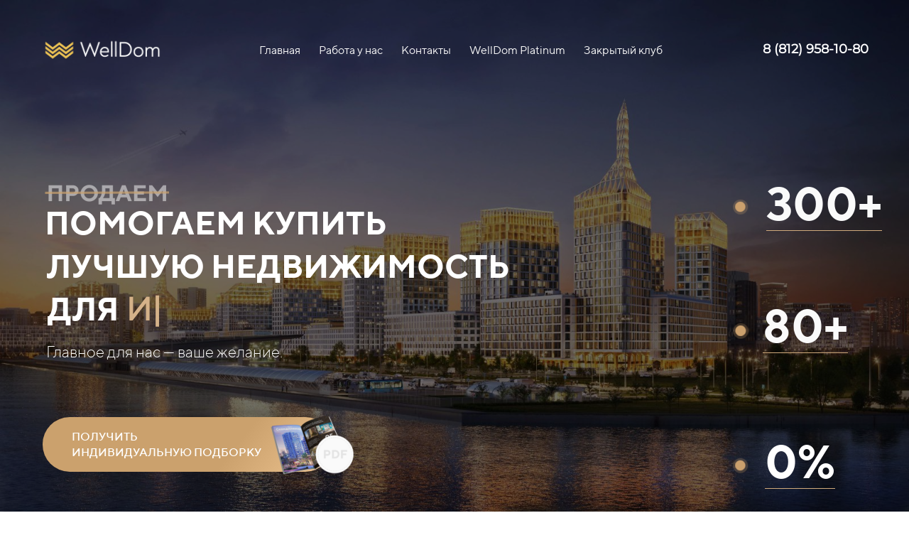

--- FILE ---
content_type: text/html; charset=UTF-8
request_url: https://well-dom.ru/
body_size: 61062
content:
<!DOCTYPE html>

<html lang="ru">

<head>

    
    <!-- PLUGINS -->
    










    <meta http-equiv="X-UA-Compatible" content="IE=edge">
    <meta charset="utf-8">
    <meta name="generator" content="Creatium">

    <title>WellDom - эксперты новостроек</title>

    <meta name="description" content="Мы представляем наилучший сервис для клиентов, которые решили рассмотреть новостройки. Работаем вплоть до получения ключей и приемки квартиры. Опытные эксперты изучат вашу потребность максимально глубоко, предложат несколько объектов из более 300 вариантов. Собственный штат юристов будут держать руку на пульсе в течение все сделки, помогут принять квартиру и разрешить всевозможные споры с застройщиками. Мы на вашей стороне."><meta name="keywords" content="агентство недвижимости, агентство новостроек, новостройки, новостройки Санкт-Петербурга, welldom, велдом, веллдом, куарта, quarta"><meta property="og:image" content="https://i.1.creatium.io/3c/3e/7b/4f023d20fb6777e04af064f1210f83912d/inverted_vertical_02.png"><link rel="canonical" href="https://well-dom.ru/">
            <meta name="viewport" content="width=device-width, initial-scale=1.0">
    
    <script type="application/ld+json">{}</script>
    
<!--[if IE]><link rel="shortcut icon" href="https://i.1.creatium.io/c5/53/f3/be4123dfecbd691528e59140261325dc3e/32x32/favicon8.png"><![endif]-->
<link rel="apple-touch-icon-precomposed" href="https://i.1.creatium.io/c5/53/f3/be4123dfecbd691528e59140261325dc3e/180x180/favicon8.png">
<link rel="icon" href="https://i.1.creatium.io/c5/53/f3/be4123dfecbd691528e59140261325dc3e/196x196/favicon8.png">
                <script>
                window.creatium = {"creatium":true,"visit_id":null,"site_id":229764,"page_id":1368630,"content_id":1326316,"lang":"ru","time":1769910135,"screens":"screens-xs-sm-md-lg","animations":[],"cookies":{"alert":0,"message":""},"integrations":[],"misc":{"cdn_host":"i.1.creatium.io"},"allow_cookies":true,"site_options":{"captcha_signup":false,"captcha_orders":false,"member_allow_signup":false,"member_allow_auth":false},"member":{"id":0},"async":{"js":["\/app\/4.2\/delivery-builder?action=async&key=8593080cf12cac36b40a754b5c018fa0","\/assets\/4.2\/vendors-async.js?v=1742957206","\/assets\/4.2\/swiper-async.js?v=1761555634"],"css":["\/assets\/4.2\/vendors-async.css?v=1765346813","\/assets\/4.2\/hovercss-async.css?v=1742957206"],"js_adaptive_sections":"\/app\/4.2\/delivery-builder?action=adaptive-sections&key=8593080cf12cac36b40a754b5c018fa0"},"device":"other","mini":false,"scroll":{"snapping":false}};
                window.cr = window.creatium;
                window.plp = window.creatium;
                window.error_handler = function (e, fn_id) {
                    window.console && console.log && console.log(fn_id);
                    window['error_handler_' + fn_id] && eval(window['error_handler_' + fn_id]);
                    window.console && console.error && console.error(e.message);
                };
                    cr.api = function (v, cb) { cr.api.queue.push([v, cb]) };
    cr.api.queue = [];
    cr.layout = {"top":0,"left":0};
            </script>
    <!-- CORE -->
    <link type="text/css" rel="stylesheet" href="/assets/4.2/vendors.css?v=1742957206"><link type="text/css" rel="stylesheet" href="/assets/4.2/default.css?v=1765346813"><link type="text/css" rel="stylesheet" href="/assets/4.2/nodes.css?v=1765346813">    <script defer type="text/javascript" src="/assets/4.2/vendors.js?v=1742957206"></script><script defer type="text/javascript" src="/assets/4.2/default.js?v=1765349154"></script><script defer type="text/javascript" src="/assets/4.2/nodes.js?v=1765346813"></script><link rel="preload" href="/assets/4.2/vendors-sync.js?v=1742957206" as="script">
            <style> 
.node.css1 > .wrapper1 { background-color: rgb(250, 250, 250) }
.node.css1  { color: #333 }
.node.css1  > .padding_top { padding-top: 15px }
.node.css1  > .padding_bottom { padding-bottom: 15px }
.node.css1 a { color: rgb(255, 255, 255) }
.node.css2  { color: #333; padding-top: 5px; padding-bottom: 5px; padding-left: 5px; padding-right: 5px }
.node.css2 a { color: rgb(255, 255, 255) }
.node.css3  { color: #333; padding-top: 0px; padding-bottom: 0px; padding-left: 0px; padding-right: 0px }
.node.css3 a { color: rgb(255, 255, 255) }
.btn.css4 { text-align: center } .btn.css4 { background-color: rgba(203, 161, 109, 0);border-top-left-radius: 0px;border-top-right-radius: 0px;border-bottom-right-radius: 0px;border-bottom-left-radius: 0px;border-style: solid;border-top-width: 0px;border-bottom-width: 0px;border-left-width: 0px;border-right-width: 0px;border-color: rgb(184, 131, 66);padding-top: 0px;padding-bottom: 0px;font-size: 14px;color: rgb(0, 0, 0)!important; } .btn.css4:hover, .btn.css4.hover { background-color: rgba(195, 146, 86, 0);border-color: rgb(147, 105, 52);color: rgb(0, 0, 0)!important; } .btn.css4:active, .btn.css4.active { background-color: rgba(186, 133, 66, 0);border-color: rgb(166, 118, 59);color: rgb(0, 0, 0)!important; } .btn.css4:before {  } .btn.css4:active:before, .btn.css4.active:before { background-color: rgba(186, 133, 66, 0); }
.node.css5  { color: #333; padding-top: 10px; padding-bottom: 10px; padding-left: 5px; padding-right: 5px }
.node.css5 a { color: rgb(255, 255, 255) }
.btn.css6 { text-align: center } .btn.css6 { background-color: rgba(203, 161, 109, 0);border-top-left-radius: 0px;border-top-right-radius: 0px;border-bottom-right-radius: 0px;border-bottom-left-radius: 0px;border-style: solid;border-top-width: 0px;border-bottom-width: 0px;border-left-width: 0px;border-right-width: 0px;border-color: rgb(0, 0, 0);padding-top: 6px;padding-bottom: 6px;font-size: 16px;color: rgb(0, 0, 0)!important;font-family: "TTNorms Regular"; } .btn.css6:hover, .btn.css6.hover { background-color: rgba(203, 161, 109, 0);border-color: rgb(203, 161, 109);color: rgb(203, 161, 109)!important; } .btn.css6:active, .btn.css6.active { background-color: rgba(195, 146, 86, 0);border-color: rgb(203, 161, 109);color: rgb(184, 131, 66)!important; } .btn.css6:before {  } .btn.css6:active:before, .btn.css6.active:before { background-color: rgba(195, 146, 86, 0); }
.node.css7  { color: #333; padding-top: 0px; padding-bottom: 0px; padding-left: 5px; padding-right: 5px }
.node.css7 a { color: rgb(255, 255, 255) }
.btn.css8 { text-align: center } .btn.css8 { background-color: rgba(203, 161, 109, 0);border-top-left-radius: 0px;border-top-right-radius: 0px;border-bottom-right-radius: 0px;border-bottom-left-radius: 0px;border-style: solid;border-top-width: 0px;border-bottom-width: 0px;border-left-width: 0px;border-right-width: 0px;border-color: rgb(184, 131, 66);padding-top: 8px;padding-bottom: 8px;font-size: 18px;color: rgb(51, 51, 51)!important; } .btn.css8:hover, .btn.css8.hover { background-color: rgba(195, 146, 86, 0);border-color: rgb(147, 105, 53);color: rgb(203, 161, 109)!important; } .btn.css8:active, .btn.css8.active { background-color: rgba(186, 133, 66, 0);border-color: rgb(166, 118, 59);color: rgb(0, 0, 0)!important; } .btn.css8:before {  } .btn.css8:active:before, .btn.css8.active:before { background-color: rgba(186, 133, 66, 0); }
.screen-xs .node.css9 > .wrapper1 { background-attachment: scroll!important }
.screen-sm .node.css9 > .wrapper1 { background-attachment: scroll!important }
.node.css9 > .wrapper1 { background-attachment: fixed; background-position: center center; background-size: cover; background-repeat: repeat }
.node.css9 > .wrapper1 > .wrapper2 { background-color: rgba(0,0,0,0.56) }
.node.css9  { color: #FFF }
.node.css9 a { color: rgb(255, 255, 255) }
.node.css10 > .zero-grid { height: 900px }
.zero-layer.css11  > .zero-layer-axis > .zero-layer-frame > .cont { z-index: 8; transform: scale(1, 1)  }
.zero-layer.css11  > .zero-layer-axis { height: 900px }
.zero-layer.css11  > .zero-layer-axis > .zero-layer-frame { left: 9.5px; top: 577px; width: 260px }
.node.css12  { color: #FFF; padding-top: 10px; padding-bottom: 10px; padding-left: 10px; padding-right: 0px }
.node.css12 a { color: rgb(255, 255, 255) }
.metahtml.css13 .dref .cont .btn-legacy {
  background: rgb(203, 161, 109);
  background: -moz-linear-gradient(128deg, rgb(203, 161, 109) 65%, rgb(239, 197, 145) 100%);
  /* ff3.6+ */
  background: -webkit-gradient(linear, 128deg , color-stop(65%, rgb(203, 161, 109)), color-stop(100%,rgb(239, 197, 145)));
  /* safari4+,chrome */
  background: -webkit-linear-gradient(128deg, rgb(203, 161, 109) 65%, rgb(239, 197, 145) 100%);
  /* safari5.1+,chrome10+ */
  background: -o-linear-gradient(128deg, rgb(203, 161, 109) 65%, rgb(239, 197, 145) 100%);
  /* opera 11.10+ */
  background: -ms-linear-gradient(128deg, rgb(203, 161, 109) 65%, rgb(239, 197, 145) 100%);
  /* ie10+ */
  background: linear-gradient(128deg, rgb(203, 161, 109) 65%, rgb(239, 197, 145) 100%);
  /* w3c */
}

.metahtml.css13 .dref .cont .btn-legacy:hover {
  background: rgb(208, 170, 124);
  background: -moz-linear-gradient(0deg, rgb(208, 170, 124) 0%, rgb(208, 170, 124) 0%);
  /* ff3.6+ */
  background: -webkit-gradient(linear, 0deg , color-stop(0%, rgb(208, 170, 124)), color-stop(0%,rgb(208, 170, 124)));
  /* safari4+,chrome */
  background: -webkit-linear-gradient(0deg, rgb(208, 170, 124) 0%, rgb(208, 170, 124) 0%);
  /* safari5.1+,chrome10+ */
  background: -o-linear-gradient(0deg, rgb(208, 170, 124) 0%, rgb(208, 170, 124) 0%);
  /* opera 11.10+ */
  background: -ms-linear-gradient(0deg, rgb(208, 170, 124) 0%, rgb(208, 170, 124) 0%);
  /* ie10+ */
  background: linear-gradient(0deg, rgb(208, 170, 124) 0%, rgb(208, 170, 124) 0%);
  /* w3c */
}

.metahtml.css13 .bl {
  width: 466px;
  margin: 0 auto;
}

.metahtml.css13 .dref .cont .btn-legacy {
  position: relative;
  overflow: hidden;
  -webkit-transition: ease 0.3s;
  -o-transition: ease 0.3s;
  transition: ease 0.3s;
  display: inline-block;
}

.metahtml.css13 .dref .cont .btn-legacy:before {
  content: "";
  display: inline-block;
  width: 100%;
  height: 100%;
  position: absolute;
  top: 0;
  left: 0;
  opacity: 0;
  z-index: 1;
  -webkit-transition: ease 0.3s;
  -o-transition: ease 0.3s;
  transition: ease 0.3s;
}

.metahtml.css13 .dref .cont .btn-legacy:after {
  content: "";
  display: inline-block;
  width: 6px;
  box-shadow: 1px 1px 25px 25px rgb(255, 255, 255);
  height: 300px;
  margin-left: 60px;
  background: rgb(255, 255, 255);
  opacity: 0.5;
  position: absolute;
  left: -40px;
  top: -150px;
  z-index: 1;
  -webkit-transform: rotate(45deg);
  -ms-transform: rotate(45deg);
  transform: rotate(45deg);
  -webkit-transition: all 0.3s;
  -o-transition: all 0.3s;
  transition: all 0.3s;
  -webkit-animation-name: slidemem;
  animation-name: slidemem;
  -webkit-animation-duration: 2s;
  animation-duration: 2s;
  -webkit-animation-delay: 0.05s;
  animation-delay: 0.05s;
  -webkit-animation-timing-function: ease-in-out;
  animation-timing-function: ease-in-out;
  -webkit-animation-iteration-count: infinite;
  animation-iteration-count: infinite;
}

@-webkit-keyframes slidemem {
  0% {
    left: -10%;
    margin-left: 0px;
  }

  30% {
    left: 110%;
    margin-left: 80px;
  }

  100% {
    left: 110%;
    margin-left: 80px;
  }
}

.metahtml.css13 .ripple {
  width: 0;
  height: 0;
  border-radius: 50%;
  background: rgba(255, 255, 255, 0.4);
  transform: scale(0);
  position: absolute;
  opacity: 1;
}

.metahtml.css13 .rippleEffect {
  animation: rippleDrop 1.6s infinite linear;
}

@keyframes rippleDrop {
  100% {
    transform: scale(2);
    opacity: 0;
  }
}
.node.css14  { color: #FFF; padding-top: 0px; padding-bottom: 0px; padding-left: 0px; padding-right: 0px }
.node.css14 a { color: rgb(255, 255, 255) }
.btn.css15 { text-align: center } .btn.css15 { background-color: rgb(208, 170, 124);border-top-left-radius: 50px;border-top-right-radius: 50px;border-bottom-right-radius: 50px;border-bottom-left-radius: 50px;border-style: solid;border-top-width: 0px;border-bottom-width: 0px;border-left-width: 0px;border-right-width: 0px;border-color: rgb(190, 138, 75);padding-top: 17px;padding-bottom: 6px;font-size: 16px;color: rgb(255, 255, 255)!important;font-family: "TTNorms Medium"; } .btn.css15:hover, .btn.css15.hover { background-color: rgb(199, 154, 100);border-color: rgb(156, 111, 56);color: rgb(255, 255, 255)!important; } .btn.css15:active, .btn.css15.active { background-color: rgb(191, 140, 78);border-color: rgb(176, 125, 63);color: rgb(255, 255, 255)!important; } .btn.css15:before {  } .btn.css15:active:before, .btn.css15.active:before { background-color: rgb(191, 140, 78); }
.modal.css16 .modal-dialog { width: 410px }
.metahtml.css17 .modal0-root {
  position: relative;
  background-color: rgb(255, 255, 255);
  border-radius: 6px;
  box-shadow: 0 3px 9px rgba(0, 0, 0, 0.5);
  background-clip: padding-box;
  outline: none;
  opacity: 0;
  transform: scale(1.1);
  transition: 300ms all ease-out;
}

.metahtml.css17 .modal0-root.is-active {
  opacity: 1;
  transform: scale(1);
}

.metahtml.css17 .modal0-root.is-hiding {
  opacity: 0;
  transform: scale(0.9);
}

.metahtml.css17 .modal0-header {
  padding: 15px;
  color: rgb(25, 25, 25);
  border-bottom: 1px solid rgb(230, 230, 230);
}

.metahtml.css17 .modal0-body {
  position: relative;
  padding: 20px;
}

.metahtml.css17 .modal0-title {
  margin-right: 20px;
  text-align: left;
}

.metahtml.css17 .modal0-close {
  font-family: "Helvetica Neue", Helvetica, Arial, sans-serif;
  padding: 0;
  cursor: pointer;
  background: transparent;
  border: 0;
  -webkit-appearance: none;
  float: right;
  font-size: 22px;
  font-weight: bold;
  line-height: 1;
  opacity: 0.4;
  margin-top: -2px;
}

.metahtml.css17 .modal0-close:hover {
  color: #000;
  text-decoration: none;
  cursor: pointer;
  opacity: 0.5;
  filter: alpha(opacity=50);
}
.textable.css18  { text-align: center; font-family: "Montserrat Regular"; font-size: 16px; line-height: 1.4; letter-spacing: 0em; opacity: 1 }
.metahtml.css19 .form1-cover {
  padding: 20px 15px;
  background-color: rgb(255, 255, 255);
  border-color: rgb(208, 170, 124);
  border-style: none;
  border-width: 2px;
  border-radius: 5px;
  box-shadow: 0 0px 0px 0px rgba(0, 0, 0, 0.1);
}
.node.css20  { color: #333; padding-top: 5px; padding-bottom: 5px; padding-left: 10px; padding-right: 10px }
.node.css20 a { color: rgb(255, 255, 255) }
.metahtml.css21 [cr-field] {
  padding-bottom: 6px;
  font-size: 14px;
  font-family: Montserrat Regular;
}

.metahtml.css21 .name {
  transition: 300ms all;
  color: rgba(51, 51, 51, 0.5);
  font-size: 12px;
  word-wrap: break-word;
  padding-bottom: 4px;
}

.metahtml.css21 .is-text .name {
  position: absolute;
  line-height: 1.2;
  font-size: 14px;
}

.metahtml.css21 .is-text:focus-within .name,
.metahtml.css21 .is-text.is-filled .name {
  transform: translateY(-100%);
  font-size: 12px;
}

.metahtml.css21 .form-control {
  height: auto;
  line-height: 1.2;
  box-shadow: none;
  position: relative;
  color: rgb(51, 51, 51);
  border: 0 solid rgba(0, 0, 0, 0.15);
  border-bottom-width: 1px;
  border-radius: 0;
  padding: 0 0 8px 0;
  font-size: 14px;
  cursor: initial;
  background-color: transparent;
}

.metahtml.css21 .is-text .form-control {
  margin-top: 22px;
}

.metahtml.css21 .form-control:focus,
.metahtml.css21 .form-control:focus-within {
  border-color: rgb(208, 170, 124);
}

.metahtml.css21 .form-control + .form-control {
  margin-top: 10px;
}

.metahtml.css21 label {
  font-weight: normal;
  display: block;
  cursor: pointer;
}

.metahtml.css21 textarea {
  resize: vertical;
}

.metahtml.css21 .checkbox {
  width: 22px;
  height: 22px;
  padding: 0;
  margin: 0 5.5px 0 0;
  line-height: 0;
  min-height: auto;
  display: inline-block;
  vertical-align: middle;
  background: white;
  border: 2px solid rgba(0, 0, 0, 0.25);
  position: relative;
  transition: 300ms all;
  border-radius: 2px;
}

.metahtml.css21 .checkbox svg {
  width: 100%;
  opacity: 0;
  transform: scale(0);
  transition: 300ms all;
}

.metahtml.css21 input:hover ~ .checkbox,
.metahtml.css21 input:focus ~ .checkbox {
  border-color: rgb(232, 212, 189);
}

.metahtml.css21 input:checked ~ .checkbox {
  border-color: rgb(199, 154, 100);
  background-color: rgb(208, 170, 124);
}

.metahtml.css21 input:active ~ .checkbox {
  box-shadow: inset 0 0 5px rgba(0, 0, 0, 0.15);
}

.metahtml.css21 input:checked ~ .checkbox svg {
  opacity: 1;
  transform: scale(1);
}

.metahtml.css21 .radio {
  margin: 0;
  margin: 0 5.5px 0 0;
  padding: 0;
  line-height: 0;
  width: 22px;
  height: 22px;
  min-height: auto;
  display: inline-block;
  vertical-align: middle;
  background: white;
  border: 2px solid rgba(0, 0, 0, 0.25);
  position: relative;
  transition: 300ms all;
  border-radius: 100px;
}

.metahtml.css21 .radio:before {
  position: absolute;
  left: 0;
  width: 100%;
  top: 0;
  height: 100%;
  content: '';
  display: block;
  background-color: white;
  border-radius: 100px;
  opacity: 0;
  transform: scale(0);
  transition: 300ms all;
}

.metahtml.css21 input:hover ~ .radio,
.metahtml.css21 input:focus ~ .radio {
  border-color: rgb(232, 212, 189);
}

.metahtml.css21 input:active ~ .radio {
  box-shadow: inset 0 0 5px rgba(0, 0, 0, 0.15);
}

.metahtml.css21 input:checked ~ .radio {
  border-color: rgb(199, 154, 100);
  background-color: rgb(208, 170, 124);
}

.metahtml.css21 input:checked ~ .radio:before {
  opacity: 1;
  transform: scale(0.5);
}

.metahtml.css21 [cr-field="checkbox-list"] span {
  vertical-align: middle;
}

.metahtml.css21 [cr-field="checkbox-list"] input {
  position: absolute;
  width: 0;
  height: 0;
  opacity: 0;
  overflow: hidden;
}

.metahtml.css21 [cr-field="checkbox-list"] label + label {
  margin-top: 7.333333333333333px;
}

.metahtml.css21 [cr-field="checkbox-visual"] {
  overflow: hidden;
}

.metahtml.css21 [cr-field="checkbox-visual"] .items {
  display: flex;
  flex-wrap: wrap;
  margin-bottom: -20px;
  justify-content: space-between;
}

.metahtml.css21 [cr-field="checkbox-visual"] .item {
  display: inline-block;
  vertical-align: top;
  text-align: center;
  margin-bottom: 20px;
  width: 30%;
}

.metahtml.css21 [cr-field="checkbox-visual"] label {
  position: relative;
}

.metahtml.css21 [cr-field="checkbox-visual"] .bgimage {
  background-size: cover;
  display: inline-block;
  background-position: center;
  border-radius: 50px;
  overflow: hidden;
  position: relative;
  width: 100%;
  padding-top: 100%;
}

.metahtml.css21 [cr-field="checkbox-visual"] input {
  position: absolute;
  width: 0;
  height: 0;
  opacity: 0;
}

.metahtml.css21 [cr-field="checkbox-visual"] .tick {
  position: absolute;
  left: 0;
  top: 0;
  width: 100%;
  height: 100%;
  background-color: rgba(208, 170, 124, 0.75);
  transition: all 300ms;
  opacity: 0;
}

.metahtml.css21 [cr-field="checkbox-visual"] .tick svg {
  opacity: 0;
  transition: all 300ms;
  max-width: 26px;
  position: absolute;
  left: 50%;
  top: 50%;
  transform: translate(-50%, -50%);
}

.metahtml.css21 [cr-field="checkbox-visual"] .subname {
  margin: 7px 0;
  word-wrap: break-word;
  white-space: normal;
}

.metahtml.css21 [cr-field="checkbox-visual"] input:hover ~ .bgimage .tick,
.metahtml.css21 [cr-field="checkbox-visual"] input:focus ~ .bgimage .tick {
  opacity: 0.5;
}

.metahtml.css21 [cr-field="checkbox-visual"] input:checked ~ .bgimage .tick,
.metahtml.css21 [cr-field="checkbox-visual"] input:checked ~ .bgimage .tick svg {
  opacity: 1;
}

.screen-xs .metahtml.css21 [cr-field="checkbox-visual"] .item {
  width: 100%;
  text-align: left;
  margin-bottom: 10px;
  white-space: nowrap;
}

.screen-xs .metahtml.css21 [cr-field="checkbox-visual"] .bgimage {
  width: 25%;
  padding-top: 25%;
  vertical-align: middle;
}

.screen-xs .metahtml.css21 [cr-field="checkbox-visual"] .subname {
  width: 75%;
  display: inline-block;
  vertical-align: middle;
  padding-left: 5%;
  margin-left: -4px;
}

.metahtml.css21 [cr-field="checkbox-input"] span {
  vertical-align: middle;
}

.metahtml.css21 [cr-field="checkbox-input"] input {
  position: absolute;
  width: 0;
  height: 0;
  opacity: 0;
  overflow: hidden;
}

.metahtml.css21 [cr-field="radio-list"] span {
  vertical-align: middle;
}

.metahtml.css21 [cr-field="radio-list"] input {
  position: absolute;
  width: 0;
  height: 0;
  opacity: 0;
  overflow: hidden;
}

.metahtml.css21 [cr-field="radio-list"] label + label {
  margin-top: 7.333333333333333px;
}

.metahtml.css21 [cr-field="radio-visual"] {
  overflow: hidden;
}

.metahtml.css21 [cr-field="radio-visual"] .items {
  display: flex;
  flex-wrap: wrap;
  margin-bottom: -20px;
  justify-content: space-between;
}

.metahtml.css21 [cr-field="radio-visual"] .item {
  display: inline-block;
  vertical-align: top;
  text-align: center;
  margin-bottom: 20px;
  width: 30%;
}

.metahtml.css21 [cr-field="radio-visual"] label {
  position: relative;
}

.metahtml.css21 [cr-field="radio-visual"] .bgimage {
  background-size: cover;
  display: inline-block;
  background-position: center;
  border-radius: 50px;
  overflow: hidden;
  position: relative;
  width: 100%;
  padding-top: 100%;
}

.metahtml.css21 [cr-field="radio-visual"] input {
  position: absolute;
  width: 0;
  height: 0;
  opacity: 0;
}

.metahtml.css21 [cr-field="radio-visual"] .tick {
  position: absolute;
  left: 0;
  top: 0;
  width: 100%;
  height: 100%;
  background-color: rgba(208, 170, 124, 0.75);
  transition: all 300ms;
  opacity: 0;
}

.metahtml.css21 [cr-field="radio-visual"] .tick svg {
  opacity: 0;
  transition: all 300ms;
  max-width: 26px;
  position: absolute;
  left: 50%;
  top: 50%;
  transform: translate(-50%, -50%);
}

.metahtml.css21 [cr-field="radio-visual"] .subname {
  margin: 7px 0;
  word-wrap: break-word;
  white-space: normal;
}

.metahtml.css21 [cr-field="radio-visual"] input:hover ~ .bgimage .tick {
  opacity: 0.5;
}

.metahtml.css21 [cr-field="radio-visual"] input:checked ~ .bgimage .tick,
.metahtml.css21 [cr-field="radio-visual"] input:checked ~ .bgimage .tick svg {
  opacity: 1;
}

.screen-xs .metahtml.css21 [cr-field="radio-visual"] .item {
  width: 100%;
  text-align: left;
  margin-bottom: 10px;
  white-space: nowrap;
}

.screen-xs .metahtml.css21 [cr-field="radio-visual"] .bgimage {
  width: 25%;
  padding-top: 25%;
  vertical-align: middle;
}

.screen-xs .metahtml.css21 [cr-field="radio-visual"] .subname {
  width: 75%;
  display: inline-block;
  vertical-align: middle;
  padding-left: 5%;
  margin-left: -4px;
}

.metahtml.css21 [cr-field="select-menu"] select {
  position: absolute;
  top: 0;
  left: 0;
  width: 100%;
  height: 100%;
  opacity: 0;
  cursor: pointer;
  z-index: 1;
  color: black;
  -webkit-appearance: none;
}

.metahtml.css21 [cr-field="select-menu"] .fa {
  font-size: 20px;
  line-height: 0;
  opacity: 0.5;
  vertical-align: middle;
}

.metahtml.css21 [cr-field="select-menu"] .flexgrid {
  display: flex;
  align-items: center;
}

.metahtml.css21 [cr-field="select-menu"] .flexgrid .left {
  flex-grow: 1;
  min-width: 50%;
  word-wrap: break-word;
}

.metahtml.css21 [cr-field="file"] svg {
  width: 20px;
  height: 20px;
  vertical-align: middle;
  margin-top: -5px;
  margin-bottom: -5px;
}

.metahtml.css21 [cr-field="file"] span {
  display: inline-block;
  vertical-align: middle;
  line-height: 1;
}

.metahtml.css21 [cr-field="file"] input {
  position: absolute;
  top: 0;
  left: 0;
  width: 100%;
  height: 100%;
  opacity: 0;
  cursor: pointer;
  z-index: 0;
}

.metahtml.css21 [cr-field="file"] .clean {
  float: right;
  opacity: 0.5;
  cursor: pointer;
  position: relative;
  z-index: 1;
}

.metahtml.css21 [cr-field="file"] .clean:hover {
  opacity: 1;
}

.metahtml.css21 [cr-field="file"] .flexgrid {
  display: flex;
  align-items: center;
}

.metahtml.css21 [cr-field="file"] .flexgrid .center {
  flex-grow: 1;
  min-width: 50%;
  word-wrap: break-word;
}

.metahtml.css21 [cr-field="result"] .flexgrid.align-sides {
  display: flex;
  align-items: center;
}

.metahtml.css21 [cr-field="result"] .flexgrid.align-sides .left .name {
  margin-bottom: 0;
}

.metahtml.css21 [cr-field="result"] .flexgrid.align-center .left {
  text-align: center;
}

.metahtml.css21 [cr-field="result"] .flexgrid.align-right .left {
  text-align: right;
}

.metahtml.css21 [cr-field="result"] .flexgrid .right {
  flex-grow: 1;
  min-width: 25%;
  word-wrap: break-word;
  text-align: right;
  font-size: 120%;
}

.metahtml.css21 [cr-field="result"] .flexgrid.align-left .right {
  text-align: left;
}

.metahtml.css21 [cr-field="result"] .flexgrid.align-center .right {
  text-align: center;
}

.metahtml.css21 [cr-field="result"] .flexgrid.align-right .right {
  text-align: right;
}

.metahtml.css21 [cr-field="privacy-button"] .open {
  text-align: center;
  opacity: 0.5;
  font-size: 80%;
  cursor: pointer;
}

.metahtml.css21 [cr-field="privacy-button"] .open a {
  color: inherit;
  text-decoration: none;
}

.metahtml.css21 [cr-field="privacy-checkbox"] {
  font-size: 80%;
}

.metahtml.css21 [cr-field="privacy-checkbox"] span {
  vertical-align: middle;
}

.metahtml.css21 [cr-field="privacy-checkbox"] a {
  vertical-align: middle;
  text-decoration: none;
  border-bottom-width: 1px;
  border-bottom-style: dashed;
  color: inherit;
  cursor: pointer;
}

.metahtml.css21 [cr-field="privacy-checkbox"] input {
  position: absolute;
  width: 0;
  height: 0;
  opacity: 0;
  overflow: hidden;
}

.metahtml.css21 [cr-field="privacy-text"] {
  font-size: 80%;
  text-align: center;
}

.metahtml.css21 [cr-field="privacy-text"] a {
  text-decoration: none;
  border-bottom-width: 1px;
  border-bottom-style: dashed;
  color: inherit;
  cursor: pointer;
}

.metahtml.css21 [cr-field="hidden"] {
  opacity: 0.25;
}
.node.css22  { color: #333; padding-top: 10px; padding-bottom: 10px; padding-left: 10px; padding-right: 10px }
.node.css22 a { color: rgb(255, 255, 255) }
.btn.css23 { text-align: center } .btn.css23 { background-color: rgb(208, 170, 124);border-top-left-radius: 25px;border-top-right-radius: 25px;border-bottom-right-radius: 25px;border-bottom-left-radius: 25px;border-style: solid;border-top-width: 0px;border-bottom-width: 0px;border-left-width: 0px;border-right-width: 0px;border-color: rgb(190, 138, 75);padding-top: 17px;padding-bottom: 17px;font-size: 16px;color: rgb(255, 255, 255)!important; } .btn.css23:hover, .btn.css23.hover { background-color: rgb(199, 154, 100);border-color: rgb(156, 111, 56);color: rgb(255, 255, 255)!important; } .btn.css23:active, .btn.css23.active { background-color: rgb(191, 140, 78);border-color: rgb(176, 125, 63);color: rgb(255, 255, 255)!important; } .btn.css23:before {  } .btn.css23:active:before, .btn.css23.active:before { background-color: rgb(191, 140, 78); }
.metahtml.css24 [cr-field] {
  padding-bottom: 6px;
  font-size: 14px;
  font-family: Montserrat Regular;
}

.metahtml.css24 .name {
  transition: 300ms all;
  color: rgba(51, 51, 51, 0.5);
  font-size: 12px;
  word-wrap: break-word;
  padding-bottom: 4px;
}

.metahtml.css24 .is-text .name {
  position: absolute;
  line-height: 1.2;
  font-size: 14px;
}

.metahtml.css24 .is-text:focus-within .name,
.metahtml.css24 .is-text.is-filled .name {
  transform: translateY(-100%);
  font-size: 12px;
}

.metahtml.css24 .form-control {
  height: auto;
  line-height: 1.2;
  box-shadow: none;
  position: relative;
  color: rgb(51, 51, 51);
  border: 0 solid rgba(0, 0, 0, 0.15);
  border-bottom-width: 1px;
  border-radius: 0;
  padding: 0 0 8px 0;
  font-size: 14px;
  cursor: initial;
  background-color: transparent;
}

.metahtml.css24 .is-text .form-control {
  margin-top: 22px;
}

.metahtml.css24 .form-control:focus,
.metahtml.css24 .form-control:focus-within {
  border-color: rgb(208, 170, 124);
}

.metahtml.css24 .form-control + .form-control {
  margin-top: 10px;
}

.metahtml.css24 label {
  font-weight: normal;
  display: block;
  cursor: pointer;
}

.metahtml.css24 textarea {
  resize: vertical;
}

.metahtml.css24 .checkbox {
  width: 22px;
  height: 22px;
  padding: 0;
  margin: 0 5.5px 0 0;
  line-height: 0;
  min-height: auto;
  display: inline-block;
  vertical-align: middle;
  background: white;
  border: 2px solid rgba(0, 0, 0, 0.25);
  position: relative;
  transition: 300ms all;
  border-radius: 2px;
}

.metahtml.css24 .checkbox svg {
  width: 100%;
  opacity: 0;
  transform: scale(0);
  transition: 300ms all;
}

.metahtml.css24 input:hover ~ .checkbox,
.metahtml.css24 input:focus ~ .checkbox {
  border-color: rgb(232, 212, 189);
}

.metahtml.css24 input:checked ~ .checkbox {
  border-color: rgb(199, 154, 100);
  background-color: rgb(208, 170, 124);
}

.metahtml.css24 input:active ~ .checkbox {
  box-shadow: inset 0 0 5px rgba(0, 0, 0, 0.15);
}

.metahtml.css24 input:checked ~ .checkbox svg {
  opacity: 1;
  transform: scale(1);
}

.metahtml.css24 .radio {
  margin: 0;
  margin: 0 5.5px 0 0;
  padding: 0;
  line-height: 0;
  width: 22px;
  height: 22px;
  min-height: auto;
  display: inline-block;
  vertical-align: middle;
  background: white;
  border: 2px solid rgba(0, 0, 0, 0.25);
  position: relative;
  transition: 300ms all;
  border-radius: 100px;
}

.metahtml.css24 .radio:before {
  position: absolute;
  left: 0;
  width: 100%;
  top: 0;
  height: 100%;
  content: '';
  display: block;
  background-color: white;
  border-radius: 100px;
  opacity: 0;
  transform: scale(0);
  transition: 300ms all;
}

.metahtml.css24 input:hover ~ .radio,
.metahtml.css24 input:focus ~ .radio {
  border-color: rgb(232, 212, 189);
}

.metahtml.css24 input:active ~ .radio {
  box-shadow: inset 0 0 5px rgba(0, 0, 0, 0.15);
}

.metahtml.css24 input:checked ~ .radio {
  border-color: rgb(199, 154, 100);
  background-color: rgb(208, 170, 124);
}

.metahtml.css24 input:checked ~ .radio:before {
  opacity: 1;
  transform: scale(0.5);
}

.metahtml.css24 [cr-field="checkbox-list"] span {
  vertical-align: middle;
}

.metahtml.css24 [cr-field="checkbox-list"] input {
  position: absolute;
  width: 0;
  height: 0;
  opacity: 0;
  overflow: hidden;
}

.metahtml.css24 [cr-field="checkbox-list"] label + label {
  margin-top: 7.333333333333333px;
}

.metahtml.css24 [cr-field="checkbox-visual"] {
  overflow: hidden;
}

.metahtml.css24 [cr-field="checkbox-visual"] .items {
  display: flex;
  flex-wrap: wrap;
  margin-bottom: -20px;
  justify-content: space-between;
}

.metahtml.css24 [cr-field="checkbox-visual"] .item {
  display: inline-block;
  vertical-align: top;
  text-align: center;
  margin-bottom: 20px;
  width: 30%;
}

.metahtml.css24 [cr-field="checkbox-visual"] label {
  position: relative;
}

.metahtml.css24 [cr-field="checkbox-visual"] .bgimage {
  background-size: cover;
  display: inline-block;
  background-position: center;
  border-radius: 50px;
  overflow: hidden;
  position: relative;
  width: 100%;
  padding-top: 100%;
}

.metahtml.css24 [cr-field="checkbox-visual"] input {
  position: absolute;
  width: 0;
  height: 0;
  opacity: 0;
}

.metahtml.css24 [cr-field="checkbox-visual"] .tick {
  position: absolute;
  left: 0;
  top: 0;
  width: 100%;
  height: 100%;
  background-color: rgba(208, 170, 124, 0.75);
  transition: all 300ms;
  opacity: 0;
}

.metahtml.css24 [cr-field="checkbox-visual"] .tick svg {
  opacity: 0;
  transition: all 300ms;
  max-width: 26px;
  position: absolute;
  left: 50%;
  top: 50%;
  transform: translate(-50%, -50%);
}

.metahtml.css24 [cr-field="checkbox-visual"] .subname {
  margin: 7px 0;
  word-wrap: break-word;
  white-space: normal;
}

.metahtml.css24 [cr-field="checkbox-visual"] input:hover ~ .bgimage .tick,
.metahtml.css24 [cr-field="checkbox-visual"] input:focus ~ .bgimage .tick {
  opacity: 0.5;
}

.metahtml.css24 [cr-field="checkbox-visual"] input:checked ~ .bgimage .tick,
.metahtml.css24 [cr-field="checkbox-visual"] input:checked ~ .bgimage .tick svg {
  opacity: 1;
}

.screen-xs .metahtml.css24 [cr-field="checkbox-visual"] .item {
  width: 100%;
  text-align: left;
  margin-bottom: 10px;
  white-space: nowrap;
}

.screen-xs .metahtml.css24 [cr-field="checkbox-visual"] .bgimage {
  width: 25%;
  padding-top: 25%;
  vertical-align: middle;
}

.screen-xs .metahtml.css24 [cr-field="checkbox-visual"] .subname {
  width: 75%;
  display: inline-block;
  vertical-align: middle;
  padding-left: 5%;
  margin-left: -4px;
}

.metahtml.css24 [cr-field="checkbox-input"] span {
  vertical-align: middle;
}

.metahtml.css24 [cr-field="checkbox-input"] input {
  position: absolute;
  width: 0;
  height: 0;
  opacity: 0;
  overflow: hidden;
}

.metahtml.css24 [cr-field="radio-list"] span {
  vertical-align: middle;
}

.metahtml.css24 [cr-field="radio-list"] input {
  position: absolute;
  width: 0;
  height: 0;
  opacity: 0;
  overflow: hidden;
}

.metahtml.css24 [cr-field="radio-list"] label + label {
  margin-top: 7.333333333333333px;
}

.metahtml.css24 [cr-field="radio-visual"] {
  overflow: hidden;
}

.metahtml.css24 [cr-field="radio-visual"] .items {
  display: flex;
  flex-wrap: wrap;
  margin-bottom: -20px;
  justify-content: space-between;
}

.metahtml.css24 [cr-field="radio-visual"] .item {
  display: inline-block;
  vertical-align: top;
  text-align: center;
  margin-bottom: 20px;
  width: 30%;
}

.metahtml.css24 [cr-field="radio-visual"] label {
  position: relative;
}

.metahtml.css24 [cr-field="radio-visual"] .bgimage {
  background-size: cover;
  display: inline-block;
  background-position: center;
  border-radius: 50px;
  overflow: hidden;
  position: relative;
  width: 100%;
  padding-top: 100%;
}

.metahtml.css24 [cr-field="radio-visual"] input {
  position: absolute;
  width: 0;
  height: 0;
  opacity: 0;
}

.metahtml.css24 [cr-field="radio-visual"] .tick {
  position: absolute;
  left: 0;
  top: 0;
  width: 100%;
  height: 100%;
  background-color: rgba(208, 170, 124, 0.75);
  transition: all 300ms;
  opacity: 0;
}

.metahtml.css24 [cr-field="radio-visual"] .tick svg {
  opacity: 0;
  transition: all 300ms;
  max-width: 26px;
  position: absolute;
  left: 50%;
  top: 50%;
  transform: translate(-50%, -50%);
}

.metahtml.css24 [cr-field="radio-visual"] .subname {
  margin: 7px 0;
  word-wrap: break-word;
  white-space: normal;
}

.metahtml.css24 [cr-field="radio-visual"] input:hover ~ .bgimage .tick {
  opacity: 0.5;
}

.metahtml.css24 [cr-field="radio-visual"] input:checked ~ .bgimage .tick,
.metahtml.css24 [cr-field="radio-visual"] input:checked ~ .bgimage .tick svg {
  opacity: 1;
}

.screen-xs .metahtml.css24 [cr-field="radio-visual"] .item {
  width: 100%;
  text-align: left;
  margin-bottom: 10px;
  white-space: nowrap;
}

.screen-xs .metahtml.css24 [cr-field="radio-visual"] .bgimage {
  width: 25%;
  padding-top: 25%;
  vertical-align: middle;
}

.screen-xs .metahtml.css24 [cr-field="radio-visual"] .subname {
  width: 75%;
  display: inline-block;
  vertical-align: middle;
  padding-left: 5%;
  margin-left: -4px;
}

.metahtml.css24 [cr-field="select-menu"] select {
  position: absolute;
  top: 0;
  left: 0;
  width: 100%;
  height: 100%;
  opacity: 0;
  cursor: pointer;
  z-index: 1;
  color: black;
  -webkit-appearance: none;
}

.metahtml.css24 [cr-field="select-menu"] .fa {
  font-size: 20px;
  line-height: 0;
  opacity: 0.5;
  vertical-align: middle;
}

.metahtml.css24 [cr-field="select-menu"] .flexgrid {
  display: flex;
  align-items: center;
}

.metahtml.css24 [cr-field="select-menu"] .flexgrid .left {
  flex-grow: 1;
  min-width: 50%;
  word-wrap: break-word;
}

.metahtml.css24 [cr-field="file"] svg {
  width: 20px;
  height: 20px;
  vertical-align: middle;
  margin-top: -5px;
  margin-bottom: -5px;
}

.metahtml.css24 [cr-field="file"] span {
  display: inline-block;
  vertical-align: middle;
  line-height: 1;
}

.metahtml.css24 [cr-field="file"] input {
  position: absolute;
  top: 0;
  left: 0;
  width: 100%;
  height: 100%;
  opacity: 0;
  cursor: pointer;
  z-index: 0;
}

.metahtml.css24 [cr-field="file"] .clean {
  float: right;
  opacity: 0.5;
  cursor: pointer;
  position: relative;
  z-index: 1;
}

.metahtml.css24 [cr-field="file"] .clean:hover {
  opacity: 1;
}

.metahtml.css24 [cr-field="file"] .flexgrid {
  display: flex;
  align-items: center;
}

.metahtml.css24 [cr-field="file"] .flexgrid .center {
  flex-grow: 1;
  min-width: 50%;
  word-wrap: break-word;
}

.metahtml.css24 [cr-field="result"] .flexgrid.align-sides {
  display: flex;
  align-items: center;
}

.metahtml.css24 [cr-field="result"] .flexgrid.align-sides .left .name {
  margin-bottom: 0;
}

.metahtml.css24 [cr-field="result"] .flexgrid.align-center .left {
  text-align: center;
}

.metahtml.css24 [cr-field="result"] .flexgrid.align-right .left {
  text-align: right;
}

.metahtml.css24 [cr-field="result"] .flexgrid .right {
  flex-grow: 1;
  min-width: 25%;
  word-wrap: break-word;
  text-align: right;
  font-size: 100%;
}

.metahtml.css24 [cr-field="result"] .flexgrid.align-left .right {
  text-align: left;
}

.metahtml.css24 [cr-field="result"] .flexgrid.align-center .right {
  text-align: center;
}

.metahtml.css24 [cr-field="result"] .flexgrid.align-right .right {
  text-align: right;
}

.metahtml.css24 [cr-field="privacy-button"] .open {
  text-align: center;
  opacity: 0.5;
  font-size: 80%;
  cursor: pointer;
}

.metahtml.css24 [cr-field="privacy-button"] .open a {
  color: inherit;
  text-decoration: none;
}

.metahtml.css24 [cr-field="privacy-checkbox"] {
  font-size: 80%;
}

.metahtml.css24 [cr-field="privacy-checkbox"] span {
  vertical-align: middle;
}

.metahtml.css24 [cr-field="privacy-checkbox"] a {
  vertical-align: middle;
  text-decoration: none;
  border-bottom-width: 1px;
  border-bottom-style: dashed;
  color: inherit;
  cursor: pointer;
}

.metahtml.css24 [cr-field="privacy-checkbox"] input {
  position: absolute;
  width: 0;
  height: 0;
  opacity: 0;
  overflow: hidden;
}

.metahtml.css24 [cr-field="privacy-text"] {
  font-size: 80%;
  text-align: center;
}

.metahtml.css24 [cr-field="privacy-text"] a {
  text-decoration: none;
  border-bottom-width: 1px;
  border-bottom-style: dashed;
  color: inherit;
  cursor: pointer;
}

.metahtml.css24 [cr-field="hidden"] {
  opacity: 0.25;
}
.zero-layer.css25  > .zero-layer-axis > .zero-layer-frame > .cont { z-index: 9; transform: scale(1, 1)  }
.zero-layer.css25  > .zero-layer-axis { height: 900px }
.zero-layer.css25  > .zero-layer-axis > .zero-layer-frame { left: 338.5px; top: 577px; width: 121.44px }
.zero-layer.css26  > .zero-layer-axis > .zero-layer-frame > .cont { z-index: 10; transform: scale(1, 1)  }
.zero-layer.css26  > .zero-layer-axis { height: 900px }
.zero-layer.css26  > .zero-layer-axis > .zero-layer-frame { left: 988px; top: 275.5px; width: 30px }
.screen-md .zero-layer.css26  > .zero-layer-axis > .zero-layer-frame { left: 702.26px!important; top: 315.7px!important }
.screen-sm .zero-layer.css26  > .zero-layer-axis > .zero-layer-frame { left: 702.26px!important; top: 315.7px!important }
.screen-xs .zero-layer.css26  > .zero-layer-axis > .zero-layer-frame { left: 702.26px!important; top: 315.7px!important }
.zero-layer.css27  > .zero-layer-axis > .zero-layer-frame > .cont { z-index: 11; transform: scale(1, 1)  }
.zero-layer.css27  > .zero-layer-axis { height: 900px }
.zero-layer.css27  > .zero-layer-axis > .zero-layer-frame { left: 1029px; top: 235.5px; width: 260px }
.screen-md .zero-layer.css27  > .zero-layer-axis > .zero-layer-frame { left: 743.26px!important; top: 275.7px!important }
.screen-sm .zero-layer.css27  > .zero-layer-axis > .zero-layer-frame { left: 743.26px!important; top: 275.7px!important }
.screen-xs .zero-layer.css27  > .zero-layer-axis > .zero-layer-frame { left: 743.26px!important; top: 275.7px!important }
.node.css28  { color: #FFF; padding-top: 5px; padding-bottom: 5px; padding-left: 10px; padding-right: 5px }
.node.css28 a { color: rgb(255, 255, 255) }
.metahtml.css29 .my-hint {
  position: absolute;
  background-color: rgba(0, 0, 0, 0.6);
  color: white;
  padding: 15px 15px;
  border-radius: 5px;
  opacity: 0;
  max-width: 450px;
  transition: opacity 1400ms;
  min-width: 380px !important;
  font-size: 14px;
  text-align: center;
}

.metahtml.css29 .my-hint.animated {
  opacity: 1;
  transition: opacity 1400ms;
}

.metahtml.css29 a[href^="#hint-"] {
  text-decoration: none;
  border-bottom: 1px solid #d0aa7c;
  color: rgb(250, 250, 250);
}
.textable.css30  { text-align: left; font-family: "Montserrat Regular"; font-size: 65px; line-height: 1.4; letter-spacing: 0em; opacity: 1 }
.screen-md .textable.css30  { font-size: 56px!important }
.screen-sm .textable.css30  { font-size: 56px!important }
.screen-xs .textable.css30  { font-size: 56px!important }
.zero-layer.css31  > .zero-layer-axis > .zero-layer-frame > .cont { z-index: 12; transform: scale(1, 1)  }
.zero-layer.css31  > .zero-layer-axis { height: 900px }
.zero-layer.css31  > .zero-layer-axis > .zero-layer-frame { left: 988px; top: 450px; width: 30.5px }
.screen-md .zero-layer.css31  > .zero-layer-axis > .zero-layer-frame { left: 702.26px!important; top: 459.2px!important }
.screen-sm .zero-layer.css31  > .zero-layer-axis > .zero-layer-frame { left: 702.26px!important; top: 459.2px!important }
.screen-xs .zero-layer.css31  > .zero-layer-axis > .zero-layer-frame { left: 702.26px!important; top: 459.2px!important }
.zero-layer.css32  > .zero-layer-axis > .zero-layer-frame > .cont { z-index: 13; transform: scale(1, 1)  }
.zero-layer.css32  > .zero-layer-axis { height: 900px }
.zero-layer.css32  > .zero-layer-axis > .zero-layer-frame { left: 1024px; top: 407.5px; width: 260px }
.screen-md .zero-layer.css32  > .zero-layer-axis > .zero-layer-frame { left: 738.26px!important; top: 416.7px!important }
.screen-sm .zero-layer.css32  > .zero-layer-axis > .zero-layer-frame { left: 738.26px!important; top: 416.7px!important }
.screen-xs .zero-layer.css32  > .zero-layer-axis > .zero-layer-frame { left: 738.26px!important; top: 416.7px!important }
.metahtml.css33 .my-hint {
  position: absolute;
  background-color: rgba(0, 0, 0, 0.6);
  color: white;
  padding: 15px 15px;
  border-radius: 5px;
  opacity: 0;
  transition: opacity 1400ms;
  max-width: 450px;
  min-width: 380px !important;
  font-size: 14px;
  text-align: center;
}

.metahtml.css33 .my-hint.animated {
  opacity: 1;
}

.metahtml.css33 a[href^="#hint-"] {
  text-decoration: none;
  border-bottom: 1px solid #d0aa7c;
  color: rgb(250, 250, 250);
}
.zero-layer.css34  > .zero-layer-axis > .zero-layer-frame > .cont { z-index: 30; transform: scale(1, 1)  }
.zero-layer.css34  > .zero-layer-axis { height: 900px }
.zero-layer.css34  > .zero-layer-axis > .zero-layer-frame { left: 988px; top: 639.5px; width: 30px }
.screen-md .zero-layer.css34  > .zero-layer-axis > .zero-layer-frame { left: 702.26px!important; top: 612.7px!important }
.screen-sm .zero-layer.css34  > .zero-layer-axis > .zero-layer-frame { left: 702.26px!important; top: 612.7px!important }
.screen-xs .zero-layer.css34  > .zero-layer-axis > .zero-layer-frame { left: 702.26px!important; top: 612.7px!important }
.zero-layer.css35  > .zero-layer-axis > .zero-layer-frame > .cont { z-index: 14; transform: scale(1, 1)  }
.zero-layer.css35  > .zero-layer-axis { height: 900px }
.zero-layer.css35  > .zero-layer-axis > .zero-layer-frame { left: 207.47px; top: 38.5px; width: 803px }
.screen-md .zero-layer.css35  > .zero-layer-axis > .zero-layer-frame { left: -56.25px!important; top: 65.5px!important }
.screen-sm .zero-layer.css35  > .zero-layer-axis > .zero-layer-frame { left: -56.25px!important; top: 65.5px!important }
.screen-xs .zero-layer.css35  > .zero-layer-axis > .zero-layer-frame { left: -56.25px!important; top: 65.5px!important }
.node.css36  { color: #FFF; padding-top: 10px; padding-bottom: 10px; padding-left: 5px; padding-right: 5px }
.node.css36 a { color: rgb(255, 255, 255) }
.node.css37  { color: #FFF; padding-top: 5px; padding-bottom: 5px; padding-left: 5px; padding-right: 5px }
.node.css37 a { color: rgb(255, 255, 255) }
.btn.css38 { text-align: center } .btn.css38 { background-color: rgba(203, 161, 109, 0);border-top-left-radius: 0px;border-top-right-radius: 0px;border-bottom-right-radius: 0px;border-bottom-left-radius: 0px;border-style: solid;border-top-width: 0px;border-bottom-width: 0px;border-left-width: 0px;border-right-width: 0px;border-color: rgb(250, 250, 250);padding-top: 6px;padding-bottom: 6px;font-size: 16px;color: rgb(250, 250, 250)!important;font-family: "TTNorms Regular"; } .btn.css38:hover, .btn.css38.hover { background-color: rgba(203, 161, 109, 0);border-color: rgb(203, 161, 109);color: rgb(203, 161, 109)!important; } .btn.css38:active, .btn.css38.active { background-color: rgba(195, 146, 86, 0);border-color: rgb(203, 161, 109);color: rgb(184, 131, 66)!important; } .btn.css38:before {  } .btn.css38:active:before, .btn.css38.active:before { background-color: rgba(195, 146, 86, 0); }
.zero-layer.css39  > .zero-layer-axis > .zero-layer-frame > .cont { z-index: 15; transform: scale(1, 1)  }
.zero-layer.css39  > .zero-layer-axis { height: 900px }
.zero-layer.css39  > .zero-layer-axis > .zero-layer-frame { left: 978.5px; top: 49px; width: 260px }
.screen-md .zero-layer.css39  > .zero-layer-axis > .zero-layer-frame { left: 683px!important; top: 22.5px!important }
.screen-sm .zero-layer.css39  > .zero-layer-axis > .zero-layer-frame { left: 683px!important; top: 22.5px!important }
.screen-xs .zero-layer.css39  > .zero-layer-axis > .zero-layer-frame { left: 683px!important; top: 22.5px!important }
.node.css40  { color: #FFF; padding-top: 0px; padding-bottom: 0px; padding-left: 5px; padding-right: 5px }
.node.css40 a { color: rgb(255, 255, 255) }
.btn.css41 { text-align: center } .btn.css41 { background-color: rgba(208, 170, 124, 0);border-top-left-radius: 0px;border-top-right-radius: 0px;border-bottom-right-radius: 0px;border-bottom-left-radius: 0px;border-style: solid;border-top-width: 0px;border-bottom-width: 0px;border-left-width: 0px;border-right-width: 0px;border-color: rgb(184, 131, 66);padding-top: 8px;padding-bottom: 8px;font-size: 18px;font-weight: bold;color: rgb(255, 255, 255)!important; } .btn.css41:hover, .btn.css41.hover { background-color: rgba(199, 154, 100, 0);border-color: rgb(147, 105, 53);color: rgb(203, 161, 109)!important; } .btn.css41:active, .btn.css41.active { background-color: rgba(191, 140, 78, 0);border-color: rgb(176, 125, 63);color: rgb(255, 255, 255)!important; } .btn.css41:before {  } .btn.css41:active:before, .btn.css41.active:before { background-color: rgba(191, 140, 78, 0); }
.zero-layer.css42  > .zero-layer-axis > .zero-layer-frame > .cont { z-index: 16; transform: scale(1, 1)  }
.zero-layer.css42  > .zero-layer-axis { height: 900px }
.zero-layer.css42  > .zero-layer-axis > .zero-layer-frame { left: -851.5px; top: 1066px; width: 670px }
.zero-layer.css43  > .zero-layer-axis > .zero-layer-frame > .cont { z-index: 17; transform: scale(1, 1)  }
.zero-layer.css43  > .zero-layer-axis { height: 900px }
.zero-layer.css43  > .zero-layer-axis > .zero-layer-frame { left: 20.5px; top: 51px; width: 168px }
.screen-md .zero-layer.css43  > .zero-layer-axis > .zero-layer-frame { left: 19.5px!important; top: 22.5px!important }
.screen-sm .zero-layer.css43  > .zero-layer-axis > .zero-layer-frame { left: 19.5px!important; top: 22.5px!important }
.screen-xs .zero-layer.css43  > .zero-layer-axis > .zero-layer-frame { left: 19.5px!important; top: 22.5px!important }
.zero-layer.css44  > .zero-layer-axis > .zero-layer-frame > .cont { z-index: 18; transform: scale(1, 1)  }
.zero-layer.css44  > .zero-layer-axis { height: 900px }
.zero-layer.css44  > .zero-layer-axis > .zero-layer-frame { left: 508px; top: 733px; width: 577px }
.zero-layer.css45  > .zero-layer-axis > .zero-layer-frame > .cont { z-index: 19; transform: scale(1, 1)  }
.zero-layer.css45  > .zero-layer-axis { height: 900px }
.zero-layer.css45  > .zero-layer-axis > .zero-layer-frame { left: 698.5px; top: 757.7px; width: 860px }
.zero-layer.css46  > .zero-layer-axis > .zero-layer-frame > .cont { z-index: 20; transform: scale(1, 1)  }
.zero-layer.css46  > .zero-layer-axis { height: 900px }
.zero-layer.css46  > .zero-layer-axis > .zero-layer-frame { left: 788.5px; top: 700px; width: 801.98px }
.zero-layer.css47  > .zero-layer-axis > .zero-layer-frame > .cont { z-index: 21; transform: scale(1, 1)  }
.zero-layer.css47  > .zero-layer-axis { height: 900px }
.zero-layer.css47  > .zero-layer-axis > .zero-layer-frame { left: -181.5px; top: 755.2px; width: 883.76px }
.zero-layer.css48  > .zero-layer-axis > .zero-layer-frame > .cont { z-index: 22; transform: scale(1, 1)  }
.zero-layer.css48  > .zero-layer-axis { height: 900px }
.zero-layer.css48  > .zero-layer-axis > .zero-layer-frame { left: -401.29px; top: 723.2px; width: 613.76px }
.zero-layer.css49  > .zero-layer-axis > .zero-layer-frame > .cont { z-index: 23; transform: scale(1, 1)  }
.zero-layer.css49  > .zero-layer-axis { height: 900px }
.zero-layer.css49  > .zero-layer-axis > .zero-layer-frame { left: -345.94px; top: 852.2px; width: 1891.88px }
.zero-layer.css50  > .zero-layer-axis > .zero-layer-frame > .textable { z-index: 24; transform: scale(1, 1)  }
.zero-layer.css50  > .zero-layer-axis { height: 900px }
.zero-layer.css50  > .zero-layer-axis > .zero-layer-frame { left: 23.26px; top: 287px; width: 520px }
.screen-xs .zero-layer.css50  > .zero-layer-axis > .zero-layer-frame { left: -100px!important; top: 292px!important }
.textable.css51  { text-align: left; font-family: "Montserrat Black"; font-size: 45px; line-height: 1.2; letter-spacing: 0em; opacity: 1 }
.screen-sm .textable.css51  { font-size: 36px!important }
.screen-xs .textable.css51  { text-align: center!important; font-size: 24px!important }
.zero-layer.css52  > .zero-layer-axis > .zero-layer-frame > .cont { z-index: 25; transform: scale(1, 1)  }
.zero-layer.css52  > .zero-layer-axis { height: 900px }
.zero-layer.css52  > .zero-layer-axis > .zero-layer-frame { left: 28.2px; top: 259.71px; width: 166.06px }
.screen-xs .zero-layer.css52  > .zero-layer-axis > .zero-layer-frame { left: 76.97px!important; top: 242.5px!important }
.zero-layer.css53  > .zero-layer-axis > .zero-layer-frame > .cont { z-index: 26; transform: scale(1, 1)  }
.zero-layer.css53  > .zero-layer-axis { height: 900px }
.zero-layer.css53  > .zero-layer-axis > .zero-layer-frame { left: 23.26px; top: 268.5px; width: 175px }
.screen-xs .zero-layer.css53  > .zero-layer-axis > .zero-layer-frame { left: 72.5px!important; top: 252px!important }
.zero-layer.css54  > .zero-layer-axis > .zero-layer-frame > .textable { z-index: 27; transform: scale(1, 1)  }
.zero-layer.css54  > .zero-layer-axis { height: 900px }
.zero-layer.css54  > .zero-layer-axis > .zero-layer-frame { left: 26.26px; top: 348px; width: 676px }
.screen-xs .zero-layer.css54  > .zero-layer-axis > .zero-layer-frame { left: 11.5px!important; top: 330px!important; width: 297px!important }
.zero-layer.css55  > .zero-layer-axis > .zero-layer-frame > .cont { z-index: 28; transform: scale(1, 1)  }
.zero-layer.css55  > .zero-layer-axis { height: 900px }
.zero-layer.css55  > .zero-layer-axis > .zero-layer-frame { left: 22.26px; top: 397.5px; width: 296px }
.screen-xs .zero-layer.css55  > .zero-layer-axis > .zero-layer-frame { left: 12px!important; top: 407px!important }
.textable.css56  { text-align: left; font-family: "Montserrat Regular"; font-size: 45px; line-height: 1.4; letter-spacing: 0em; opacity: 1 }
.screen-sm .textable.css56  { font-size: 36px!important }
.screen-xs .textable.css56  { text-align: center!important; font-size: 24px!important }
.zero-layer.css57  > .zero-layer-axis > .zero-layer-frame > .cont { z-index: 29; transform: scale(1, 1)  }
.zero-layer.css57  > .zero-layer-axis { height: 900px }
.zero-layer.css57  > .zero-layer-axis > .zero-layer-frame { left: 20.2px; top: 467.5px; width: 396.06px }
.screen-xs .zero-layer.css57  > .zero-layer-axis > .zero-layer-frame { left: 27.97px!important; top: 479.5px!important; width: 264.06px!important }
.node.css58  { color: #FFF; padding-top: 10px; padding-bottom: 10px; padding-left: 5px; padding-right: 0px }
.node.css58 > .wrapper1 { border-radius: 7px }
.node.css58 a { color: rgb(255, 255, 255) }
.textable.css59  { text-align: left; font-family: "Montserrat Regular"; font-size: 22px; line-height: 1.6; letter-spacing: 0em; opacity: 1 }
.screen-xs .textable.css59  { text-align: center!important; font-size: 18px!important }
.zero-layer.css60  > .zero-layer-axis > .zero-layer-frame > .cont { z-index: 31; transform: scale(1, 1)  }
.zero-layer.css60  > .zero-layer-axis { height: 900px }
.zero-layer.css60  > .zero-layer-axis > .zero-layer-frame { left: 1024px; top: 199.5px; width: 260px }
.node.css61  { color: #FFF; padding-top: 5px; padding-bottom: 5px; padding-left: 0px; padding-right: 5px }
.node.css61 a { color: rgb(255, 255, 255) }
.metahtml.css62 .my-hint {
  position: absolute;
  background-color: rgba(0, 0, 0, 0.6);
  color: white;
  padding: 15px 15px;
  border-radius: 5px;
  opacity: 0;
  transition: opacity 1400ms;
  max-width: 450px;
  min-width: 380px !important;
  font-size: 14px;
  text-align: center;
}

.metahtml.css62 .my-hint.animated {
  opacity: 1;
}

.metahtml.css62 a[href^="#hint-"] {
  text-decoration: none;
  border-bottom: 1px solid #d0aa7c;
  color: rgb(255, 255, 255);
}
.textable.css63  { text-align: left; font-family: "TTNorms Bold"; font-size: 65px; line-height: 1.4; letter-spacing: 0em; opacity: 1 }
.node.css64 > .zero-grid { height: 657px }
.zero-layer.css65  > .zero-layer-axis > .zero-layer-frame > .cont { z-index: 9; transform: scale(1, 1)  }
.zero-layer.css65  > .zero-layer-axis { height: 657px }
.zero-layer.css65  > .zero-layer-axis > .zero-layer-frame { left: -31.5px; top: 702px; width: 1200.5px }
.screen-xs .zero-layer.css65  > .zero-layer-axis > .zero-layer-frame { left: -251.47px!important; top: 524px!important; width: 792.31px!important }
.zero-layer.css66  > .zero-layer-axis > .zero-layer-frame > .cont { z-index: 8; transform: scale(1, 1)  }
.zero-layer.css66  > .zero-layer-axis { height: 657px }
.zero-layer.css66  > .zero-layer-axis > .zero-layer-frame { left: -321.5px; top: 0px; width: 280px }
.screen-xs .zero-layer.css66  > .zero-layer-axis > .zero-layer-frame { left: -28.72px!important; top: -16.5px!important; width: 136.22px!important }
.zero-layer.css67  > .zero-layer-axis > .zero-layer-frame > .cont { z-index: 10; transform: scale(1, 1)  }
.zero-layer.css67  > .zero-layer-axis { height: 657px }
.zero-layer.css67  > .zero-layer-axis > .zero-layer-frame { left: 10.5px; top: 617px; width: 260px }
.screen-sm .zero-layer.css67  > .zero-layer-axis > .zero-layer-frame { left: 203.94px!important; top: 508px!important; width: 297px!important }
.screen-xs .zero-layer.css67  > .zero-layer-axis > .zero-layer-frame { left: 14px!important; top: 431px!important; width: 297px!important }
.metahtml.css68 .dref .cont .btn-legacy {
  background: rgb(203, 161, 109);
  background: -moz-linear-gradient(128deg, rgb(203, 161, 109) 65%, rgb(239, 197, 145) 100%);
  /* ff3.6+ */
  background: -webkit-gradient(linear, 128deg , color-stop(65%, rgb(203, 161, 109)), color-stop(100%,rgb(239, 197, 145)));
  /* safari4+,chrome */
  background: -webkit-linear-gradient(128deg, rgb(203, 161, 109) 65%, rgb(239, 197, 145) 100%);
  /* safari5.1+,chrome10+ */
  background: -o-linear-gradient(128deg, rgb(203, 161, 109) 65%, rgb(239, 197, 145) 100%);
  /* opera 11.10+ */
  background: -ms-linear-gradient(128deg, rgb(203, 161, 109) 65%, rgb(239, 197, 145) 100%);
  /* ie10+ */
  background: linear-gradient(128deg, rgb(203, 161, 109) 65%, rgb(239, 197, 145) 100%);
  /* w3c */
}

.metahtml.css68 .dref .cont .btn-legacy:hover {
  background: rgb(208, 170, 124);
  background: -moz-linear-gradient(0deg, rgb(208, 170, 124) 0%, rgb(208, 170, 124) 0%);
  /* ff3.6+ */
  background: -webkit-gradient(linear, 0deg , color-stop(0%, rgb(208, 170, 124)), color-stop(0%,rgb(208, 170, 124)));
  /* safari4+,chrome */
  background: -webkit-linear-gradient(0deg, rgb(208, 170, 124) 0%, rgb(208, 170, 124) 0%);
  /* safari5.1+,chrome10+ */
  background: -o-linear-gradient(0deg, rgb(208, 170, 124) 0%, rgb(208, 170, 124) 0%);
  /* opera 11.10+ */
  background: -ms-linear-gradient(0deg, rgb(208, 170, 124) 0%, rgb(208, 170, 124) 0%);
  /* ie10+ */
  background: linear-gradient(0deg, rgb(208, 170, 124) 0%, rgb(208, 170, 124) 0%);
  /* w3c */
}

.metahtml.css68 .bl {
  width: 258px;
  margin: 0 auto;
}

.metahtml.css68 .dref .cont .btn-legacy {
  position: relative;
  overflow: hidden;
  -webkit-transition: ease 0.3s;
  -o-transition: ease 0.3s;
  transition: ease 0.3s;
  display: inline-block;
}

.metahtml.css68 .dref .cont .btn-legacy:before {
  content: "";
  display: inline-block;
  width: 100%;
  height: 100%;
  position: absolute;
  top: 0;
  left: 0;
  opacity: 0;
  z-index: 1;
  -webkit-transition: ease 0.3s;
  -o-transition: ease 0.3s;
  transition: ease 0.3s;
}

.metahtml.css68 .dref .cont .btn-legacy:after {
  content: "";
  display: inline-block;
  width: 6px;
  box-shadow: 1px 1px 25px 25px rgb(255, 255, 255);
  height: 300px;
  margin-left: 60px;
  background: rgb(255, 255, 255);
  opacity: 0.5;
  position: absolute;
  left: -40px;
  top: -150px;
  z-index: 1;
  -webkit-transform: rotate(45deg);
  -ms-transform: rotate(45deg);
  transform: rotate(45deg);
  -webkit-transition: all 0.3s;
  -o-transition: all 0.3s;
  transition: all 0.3s;
  -webkit-animation-name: slidemem;
  animation-name: slidemem;
  -webkit-animation-duration: 2s;
  animation-duration: 2s;
  -webkit-animation-delay: 0.05s;
  animation-delay: 0.05s;
  -webkit-animation-timing-function: ease-in-out;
  animation-timing-function: ease-in-out;
  -webkit-animation-iteration-count: infinite;
  animation-iteration-count: infinite;
}

@-webkit-keyframes slidemem {
  0% {
    left: -10%;
    margin-left: 0px;
  }

  30% {
    left: 110%;
    margin-left: 80px;
  }

  100% {
    left: 110%;
    margin-left: 80px;
  }
}

.metahtml.css68 .ripple {
  width: 0;
  height: 0;
  border-radius: 50%;
  background: rgba(255, 255, 255, 0.4);
  transform: scale(0);
  position: absolute;
  opacity: 1;
}

.metahtml.css68 .rippleEffect {
  animation: rippleDrop 1.6s infinite linear;
}

@keyframes rippleDrop {
  100% {
    transform: scale(2);
    opacity: 0;
  }
}
.btn.css69 { text-align: center } .btn.css69 { background-color: rgb(208, 170, 124);border-top-left-radius: 50px;border-top-right-radius: 50px;border-bottom-right-radius: 50px;border-bottom-left-radius: 50px;border-style: solid;border-top-width: 0px;border-bottom-width: 0px;border-left-width: 0px;border-right-width: 0px;border-color: rgb(190, 138, 75);padding-top: 10px;padding-bottom: 10px;font-size: 14px;color: rgb(255, 255, 255)!important;font-family: "TTNorms Regular"; } .btn.css69:hover, .btn.css69.hover { background-color: rgb(199, 154, 100);border-color: rgb(156, 111, 56);color: rgb(255, 255, 255)!important; } .btn.css69:active, .btn.css69.active { background-color: rgb(191, 140, 78);border-color: rgb(176, 125, 63);color: rgb(255, 255, 255)!important; } .btn.css69:before {  } .btn.css69:active:before, .btn.css69.active:before { background-color: rgb(191, 140, 78); }
.zero-layer.css70  > .zero-layer-axis > .zero-layer-frame > .cont { z-index: 11; transform: scale(1, 1)  }
.zero-layer.css70  > .zero-layer-axis { height: 657px }
.zero-layer.css70  > .zero-layer-axis > .zero-layer-frame { left: 324.28px; top: 588.5px; width: 121.44px }
.screen-sm .zero-layer.css70  > .zero-layer-axis > .zero-layer-frame { left: 459.07px!important; top: 546px!important; width: 48.93px!important }
.screen-xs .zero-layer.css70  > .zero-layer-axis > .zero-layer-frame { left: 264.01px!important; top: 465px!important; width: 54.04px!important }
.zero-layer.css71  > .zero-layer-axis > .zero-layer-frame > .cont { z-index: 12; transform: scale(1, 1)  }
.zero-layer.css71  > .zero-layer-axis { height: 657px }
.zero-layer.css71  > .zero-layer-axis > .zero-layer-frame { left: 198.5px; top: 40px; width: 760.5px }
.screen-sm .zero-layer.css71  > .zero-layer-axis > .zero-layer-frame { left: 63.35px!important; top: 15px!important; width: 577.25px!important }
.screen-xs .zero-layer.css71  > .zero-layer-axis > .zero-layer-frame { left: 17.5px!important; top: -0.5px!important; width: 290px!important }
.node.css72  { color: #FFF; padding-top: 10px; padding-bottom: 15px; padding-left: 5px; padding-right: 5px }
.node.css72 a { color: rgb(255, 255, 255) }
.node.css73  { color: #FFF; padding-top: 10px; padding-bottom: 10px; padding-left: 5px; padding-right: 0px }
.node.css73 a { color: rgb(255, 255, 255) }
.node.css74 img { width: calc(0.7 * var(--width)) }
.node.css74 .bgnormal { text-align: center }
.node.css75  { color: #FFF; padding-top: 0px; padding-bottom: 0px; padding-left: 5px; padding-right: 26px }
.node.css75 a { color: rgb(255, 255, 255) }
.btn.css76 { text-align: center } .btn.css76 { background-color: rgba(208, 170, 124, 0);border-top-left-radius: 0px;border-top-right-radius: 0px;border-bottom-right-radius: 0px;border-bottom-left-radius: 0px;border-style: solid;border-top-width: 0px;border-bottom-width: 0px;border-left-width: 0px;border-right-width: 0px;border-color: rgb(190, 138, 75);padding-top: 0px;padding-bottom: 0px;font-size: 14px;color: rgb(255, 255, 255)!important; } .btn.css76:hover, .btn.css76.hover { background-color: rgba(199, 154, 100, 0);border-color: rgb(156, 111, 56);color: rgb(255, 255, 255)!important; } .btn.css76:active, .btn.css76.active { background-color: rgba(191, 140, 78, 0);border-color: rgb(176, 125, 63);color: rgb(255, 255, 255)!important; } .btn.css76:before {  } .btn.css76:active:before, .btn.css76.active:before { background-color: rgba(191, 140, 78, 0); }
.modal.css77 .modal-dialog { width: 250px }
.metahtml.css78 .menu1-root {
  position: relative;
  background-color: rgb(208, 170, 124);
  outline: none;
  opacity: 0;
  transform: translateX(-100%);
  transition: 250ms transform, 250ms opacity;
  box-shadow: 5px 0 30px rgba(0, 0, 0, 0.1);
}

.metahtml.css78 .menu1-root.is-active {
  opacity: 1;
  transform: translateX(0);
}

.metahtml.css78 .menu1-root.is-hiding {
  opacity: 0;
  transform: translateX(-100%);
}

.metahtml.css78 .menu1-header {
  padding: 15px 15px;
  border-bottom: 1px solid rgb(213, 178, 137);
  color: rgb(255, 255, 255);
  min-height: 16px;
}

.metahtml.css78 .menu1-body {
  position: relative;
  padding: 15px 15px;
}

.metahtml.css78 .menu1-title {
  margin-right: 20px;
  text-align: left;
}

.metahtml.css78 .menu1-close {
  font-family: "Helvetica Neue", Helvetica, Arial, sans-serif;
  padding: 0;
  cursor: pointer;
  background: transparent;
  border: 0;
  float: right;
  font-size: 24px;
  line-height: 1;
  opacity: 0.5;
  margin-top: -4px;
}

.metahtml.css78 .menu1-close:hover {
  text-decoration: none;
  cursor: pointer;
  opacity: 0.75;
}
.textable.css79  { text-align: left; font-family: "Montserrat Regular"; font-size: 16px; line-height: 1.4; letter-spacing: 0em; opacity: 1 }
.screen-xs .textable.css79  { text-align: center!important; font-size: 18px!important }
.btn.css80 { text-align: center } .btn.css80 { background-color: rgba(208, 170, 124, 0);border-top-left-radius: 0px;border-top-right-radius: 0px;border-bottom-right-radius: 0px;border-bottom-left-radius: 0px;border-style: solid;border-top-width: 0px;border-bottom-width: 0px;border-left-width: 0px;border-right-width: 0px;border-color: rgb(190, 138, 75);padding-top: 8px;padding-bottom: 8px;font-size: 14px;color: rgb(255, 255, 255)!important; } .btn.css80:hover, .btn.css80.hover { background-color: rgba(199, 154, 100, 0);border-color: rgb(156, 111, 56);color: rgb(255, 255, 255)!important; } .btn.css80:active, .btn.css80.active { background-color: rgba(191, 140, 78, 0);border-color: rgb(176, 125, 63);color: rgb(255, 255, 255)!important; } .btn.css80:before {  } .btn.css80:active:before, .btn.css80.active:before { background-color: rgba(191, 140, 78, 0); }
.node.css81 .padding { height: 20px }
.btn.css82 { text-align: center } .btn.css82 { background-color: rgba(208, 170, 124, 0);border-top-left-radius: 0px;border-top-right-radius: 0px;border-bottom-right-radius: 0px;border-bottom-left-radius: 0px;border-style: solid;border-top-width: 0px;border-bottom-width: 0px;border-left-width: 0px;border-right-width: 0px;border-color: rgb(184, 131, 66);padding-top: 8px;padding-bottom: 8px;font-size: 16px;color: rgb(255, 255, 255)!important; } .btn.css82:hover, .btn.css82.hover { background-color: rgba(199, 154, 100, 0);border-color: rgb(147, 105, 53);color: rgb(203, 161, 109)!important; } .btn.css82:active, .btn.css82.active { background-color: rgba(191, 140, 78, 0);border-color: rgb(176, 125, 63);color: rgb(255, 255, 255)!important; } .btn.css82:before {  } .btn.css82:active:before, .btn.css82.active:before { background-color: rgba(191, 140, 78, 0); }
.zero-layer.css83  > .zero-layer-axis > .zero-layer-frame > .cont { z-index: 13; transform: scale(1, 1)  }
.zero-layer.css83  > .zero-layer-axis { height: 657px }
.zero-layer.css83  > .zero-layer-axis > .zero-layer-frame { left: 798.5px; top: 677px; width: 670px }
.screen-xs .zero-layer.css83  > .zero-layer-axis > .zero-layer-frame { left: 234.53px!important; top: 700px!important; width: 176px!important }
.zero-layer.css84  > .zero-layer-axis > .zero-layer-frame > .cont { z-index: 14; transform: scale(1, 1)  }
.zero-layer.css84  > .zero-layer-axis { height: 657px }
.zero-layer.css84  > .zero-layer-axis > .zero-layer-frame { left: -811.5px; top: 1360px; width: 670px }
.zero-layer.css85  > .zero-layer-axis > .zero-layer-frame > .cont { z-index: 15; transform: scale(1, 1) rotate(-45deg) }
.zero-layer.css85  > .zero-layer-axis { height: 657px }
.zero-layer.css85  > .zero-layer-axis > .zero-layer-frame { left: 1154px; top: 1890px; width: 450px }
.zero-layer.css86  > .zero-layer-axis > .zero-layer-frame > .cont { z-index: 16; transform: scale(1, 1)  }
.zero-layer.css86  > .zero-layer-axis { height: 657px }
.zero-layer.css86  > .zero-layer-axis > .zero-layer-frame { left: -373px; top: 842px; width: 1941.5px }
.screen-xs .zero-layer.css86  > .zero-layer-axis > .zero-layer-frame { left: -141.5px!important; top: 640px!important; width: 572.38px!important }
.zero-layer.css87  > .zero-layer-axis > .zero-layer-frame > .cont { z-index: 17; transform: scale(1, 1) rotate(180deg) }
.zero-layer.css87  > .zero-layer-axis { height: 657px }
.zero-layer.css87  > .zero-layer-axis > .zero-layer-frame { left: 1438.5px; top: 2650px; width: 450px }
.zero-layer.css88  > .zero-layer-axis > .zero-layer-frame > .textable { z-index: 18; transform: scale(1, 1)  }
.zero-layer.css88  > .zero-layer-axis { height: 657px }
.zero-layer.css88  > .zero-layer-axis > .zero-layer-frame { left: 17.5px; top: 300px; width: 520px }
.screen-sm .zero-layer.css88  > .zero-layer-axis > .zero-layer-frame { left: 100px!important; top: 284.5px!important }
.screen-xs .zero-layer.css88  > .zero-layer-axis > .zero-layer-frame { left: -101px!important; top: 228.5px!important }
.textable.css89  { text-align: left; font-family: "Montserrat Black"; font-size: 45px; line-height: 1.2; letter-spacing: 0em; opacity: 1 }
.screen-sm .textable.css89  { text-align: center!important; font-size: 36px!important }
.screen-xs .textable.css89  { text-align: center!important; font-size: 24px!important }
.zero-layer.css90  > .zero-layer-axis > .zero-layer-frame > .cont { z-index: 19; transform: scale(1, 1)  }
.zero-layer.css90  > .zero-layer-axis { height: 657px }
.zero-layer.css90  > .zero-layer-axis > .zero-layer-frame { left: 22.44px; top: 272.71px; width: 166.06px }
.screen-sm .zero-layer.css90  > .zero-layer-axis > .zero-layer-frame { left: 269.41px!important; top: 230px!important }
.screen-xs .zero-layer.css90  > .zero-layer-axis > .zero-layer-frame { left: 89.98px!important; top: 193.5px!important; width: 138.05px!important }
.zero-layer.css91  > .zero-layer-axis > .zero-layer-frame > .cont { z-index: 20; transform: scale(1, 1)  }
.zero-layer.css91  > .zero-layer-axis { height: 657px }
.zero-layer.css91  > .zero-layer-axis > .zero-layer-frame { left: 17.5px; top: 281.5px; width: 175px }
.screen-sm .zero-layer.css91  > .zero-layer-axis > .zero-layer-frame { left: 264.47px!important; top: 238.79px!important }
.screen-xs .zero-layer.css91  > .zero-layer-axis > .zero-layer-frame { left: 80.74px!important; top: 203px!important; width: 156.52px!important }
.zero-layer.css92  > .zero-layer-axis > .zero-layer-frame > .textable { z-index: 21; transform: scale(1, 1)  }
.zero-layer.css92  > .zero-layer-axis { height: 657px }
.zero-layer.css92  > .zero-layer-axis > .zero-layer-frame { left: 20.5px; top: 361px; width: 676px }
.screen-sm .zero-layer.css92  > .zero-layer-axis > .zero-layer-frame { left: 22px!important; top: 328.5px!important }
.screen-xs .zero-layer.css92  > .zero-layer-axis > .zero-layer-frame { left: 10.5px!important; top: 266.5px!important; width: 297px!important }
.zero-layer.css93  > .zero-layer-axis > .zero-layer-frame > .cont { z-index: 22; transform: scale(1, 1)  }
.zero-layer.css93  > .zero-layer-axis { height: 657px }
.zero-layer.css93  > .zero-layer-axis > .zero-layer-frame { left: 16.5px; top: 407.5px; width: 296px }
.screen-sm .zero-layer.css93  > .zero-layer-axis > .zero-layer-frame { left: 212px!important; top: 372.5px!important }
.screen-xs .zero-layer.css93  > .zero-layer-axis > .zero-layer-frame { left: 11px!important; top: 328.5px!important }
.textable.css94  { text-align: left; font-family: "Montserrat Regular"; font-size: 45px; line-height: 1.4; letter-spacing: 0em; opacity: 1 }
.screen-sm .textable.css94  { text-align: center!important; font-size: 36px!important }
.screen-xs .textable.css94  { text-align: center!important; font-size: 24px!important }
.zero-layer.css95  > .zero-layer-axis > .zero-layer-frame > .cont { z-index: 23; transform: scale(1, 1)  }
.zero-layer.css95  > .zero-layer-axis { height: 657px }
.zero-layer.css95  > .zero-layer-axis > .zero-layer-frame { left: 14.44px; top: 480.5px; width: 396.06px }
.screen-sm .zero-layer.css95  > .zero-layer-axis > .zero-layer-frame { left: 161.97px!important; top: 420px!important }
.screen-xs .zero-layer.css95  > .zero-layer-axis > .zero-layer-frame { left: 26.97px!important; top: 372.5px!important; width: 264.06px!important }
.textable.css96  { text-align: left; font-family: "Montserrat Regular"; font-size: 22px; line-height: 1.6; letter-spacing: 0em; opacity: 1 }
.screen-sm .textable.css96  { text-align: center!important }
.screen-xs .textable.css96  { text-align: center!important; font-size: 16px!important }
.node.css97 > .wrapper1 { background-position: center center; background-size: auto; background-repeat: repeat-y }
.node.css97 > .wrapper1 > .wrapper2 { background-color: rgba(0,0,0,0) }
.node.css97  { color: #FFF }
.node.css97  > .padding_top { padding-top: 25px }
.node.css97  > .padding_bottom { padding-bottom: 25px }
.node.css97 a { color: rgb(255, 255, 255) }
.textable.css98  { text-align: center; font-family: "Montserrat Regular"; font-size: 16px; line-height: 1.6; letter-spacing: 0em; opacity: 1 }
.screen-xs .textable.css98  { font-size: 32px!important }
.textable.css99  { text-align: left; font-family: "Montserrat Regular"; font-size: 16px; line-height: 1.6; letter-spacing: 0em; opacity: 1 }
.screen-xs .textable.css99  { font-size: 14px!important }
.textable.css100  { text-align: left; font-family: "Montserrat Regular"; font-size: 16px; line-height: 1.6; letter-spacing: 0em; opacity: 1 }
.screen-xs .textable.css100  { text-align: center!important; font-size: 14px!important }
.node.css101 .padding { height: 50px }
.node.css102 img { width: calc(0.4 * var(--width)) }
.node.css102 .bgnormal { text-align: center }
.textable.css103  { text-align: center; font-family: "Montserrat Regular"; font-size: 16px; line-height: 1.6; letter-spacing: 0em; opacity: 1 }
.screen-xs .textable.css103  { font-size: 18px!important }
.node.css104 > .wrapper1 { background-position: center center; background-size: cover; background-repeat: repeat }
.node.css104 > .wrapper1 > .wrapper2 { background-color: rgba(0,0,0,0) }
.node.css104  { color: #FFF }
.node.css104 a { color: rgb(255, 255, 255) }
.node.css105 > .zero-grid { height: 560px }
.zero-layer.css106  > .zero-layer-axis > .zero-layer-frame > .cont { z-index: 8; transform: scale(1, 1)  }
.zero-layer.css106  > .zero-layer-axis { height: 560px }
.zero-layer.css106  > .zero-layer-axis > .zero-layer-frame { left: 808.5px; top: 220px; width: 400px }
.screen-md .zero-layer.css106  > .zero-layer-axis > .zero-layer-frame { left: 528.5px!important; top: 180px!important }
.screen-sm .zero-layer.css106  > .zero-layer-axis > .zero-layer-frame { left: 528.5px!important; top: 180px!important }
.screen-xs .zero-layer.css106  > .zero-layer-axis > .zero-layer-frame { left: 528.5px!important; top: 180px!important }
.zero-layer.css107  > .zero-layer-axis > .zero-layer-frame > .textable { z-index: 9; transform: scale(1, 1)  }
.zero-layer.css107  > .zero-layer-axis { height: 560px }
.zero-layer.css107  > .zero-layer-axis > .zero-layer-frame { left: 348.5px; top: 310px; width: 500px }
.screen-md .zero-layer.css107  > .zero-layer-axis > .zero-layer-frame { left: 68.5px!important; top: 270px!important }
.screen-sm .zero-layer.css107  > .zero-layer-axis > .zero-layer-frame { left: 68.5px!important; top: 270px!important }
.screen-xs .zero-layer.css107  > .zero-layer-axis > .zero-layer-frame { left: 68.5px!important; top: 270px!important }
.textable.css108  { text-align: left; font-family: "Montserrat Regular"; font-size: 32px; line-height: 1.6; letter-spacing: 0em; opacity: 1 }
.zero-layer.css109  > .zero-layer-axis > .zero-layer-frame > .textable { z-index: 10; transform: scale(1, 1)  }
.zero-layer.css109  > .zero-layer-axis { height: 560px }
.zero-layer.css109  > .zero-layer-axis > .zero-layer-frame { left: 348.5px; top: 379.5px; width: 460px }
.screen-md .zero-layer.css109  > .zero-layer-axis > .zero-layer-frame { left: 68.5px!important; top: 339.5px!important }
.screen-sm .zero-layer.css109  > .zero-layer-axis > .zero-layer-frame { left: 68.5px!important; top: 339.5px!important }
.screen-xs .zero-layer.css109  > .zero-layer-axis > .zero-layer-frame { left: 68.5px!important; top: 339.5px!important }
.textable.css110  { text-align: left; font-family: "Montserrat Regular"; font-size: 18px; line-height: 1.6; letter-spacing: 0em; opacity: 1 }
.zero-layer.css111  > .zero-layer-axis > .zero-layer-frame > .textable { z-index: 11; transform: scale(1, 1)  }
.zero-layer.css111  > .zero-layer-axis { height: 560px }
.zero-layer.css111  > .zero-layer-axis > .zero-layer-frame { left: 18.5px; top: 70px; width: 1160px }
.screen-md .zero-layer.css111  > .zero-layer-axis > .zero-layer-frame { left: -108.5px!important; top: 45px!important }
.screen-sm .zero-layer.css111  > .zero-layer-axis > .zero-layer-frame { left: -108.5px!important; top: 45px!important }
.screen-xs .zero-layer.css111  > .zero-layer-axis > .zero-layer-frame { left: -108.5px!important; top: 76px!important }
.textable.css112  { text-align: center; font-family: "Montserrat Black"; font-size: 20px; line-height: 1.2; letter-spacing: 0em; opacity: 1 }
.zero-layer.css113  > .zero-layer-axis > .zero-layer-frame > .textable { z-index: 12; transform: scale(1, 1)  }
.zero-layer.css113  > .zero-layer-axis { height: 560px }
.zero-layer.css113  > .zero-layer-axis > .zero-layer-frame { left: 18.5px; top: 100px; width: 1160px }
.screen-md .zero-layer.css113  > .zero-layer-axis > .zero-layer-frame { left: -108.5px!important; top: 75px!important }
.screen-sm .zero-layer.css113  > .zero-layer-axis > .zero-layer-frame { left: -108.5px!important; top: 75px!important }
.screen-xs .zero-layer.css113  > .zero-layer-axis > .zero-layer-frame { left: -108.5px!important; top: 75px!important }
.zero-layer.css114  > .zero-layer-axis > .zero-layer-frame > .cont { z-index: 13; transform: scale(1, 1)  }
.zero-layer.css114  > .zero-layer-axis { height: 560px }
.zero-layer.css114  > .zero-layer-axis > .zero-layer-frame { left: 248.5px; top: 45px; width: 50px }
.screen-md .zero-layer.css114  > .zero-layer-axis > .zero-layer-frame { left: 121.5px!important; top: 20px!important }
.screen-sm .zero-layer.css114  > .zero-layer-axis > .zero-layer-frame { left: 121.5px!important; top: 20px!important }
.screen-xs .zero-layer.css114  > .zero-layer-axis > .zero-layer-frame { left: 121.5px!important; top: 20px!important }
.zero-layer.css115  > .zero-layer-axis > .zero-layer-frame > .cont { z-index: 14; transform: scale(1, 1)  }
.zero-layer.css115  > .zero-layer-axis { height: 560px }
.zero-layer.css115  > .zero-layer-axis > .zero-layer-frame { left: 969.5px; top: 100px; width: 50px }
.screen-md .zero-layer.css115  > .zero-layer-axis > .zero-layer-frame { left: 842.5px!important; top: 75px!important }
.screen-sm .zero-layer.css115  > .zero-layer-axis > .zero-layer-frame { left: 842.5px!important; top: 75px!important }
.screen-xs .zero-layer.css115  > .zero-layer-axis > .zero-layer-frame { left: 842.5px!important; top: 75px!important }
.node.css116 > .zero-grid { height: 380px }
.zero-layer.css117  > .zero-layer-axis > .zero-layer-frame > .cont { z-index: 8; transform: scale(1, 1)  }
.zero-layer.css117  > .zero-layer-axis { height: 380px }
.zero-layer.css117  > .zero-layer-axis > .zero-layer-frame { left: -51.95px; top: 12px; width: 401.95px }
.screen-md .zero-layer.css117  > .zero-layer-axis > .zero-layer-frame { left: 21.53px!important; top: 40px!important }
.screen-sm .zero-layer.css117  > .zero-layer-axis > .zero-layer-frame { left: 21.53px!important; top: 40px!important }
.screen-xs .zero-layer.css117  > .zero-layer-axis > .zero-layer-frame { left: 21.53px!important; top: 40px!important }
.zero-layer.css118  > .zero-layer-axis > .zero-layer-frame > .textable { z-index: 9; transform: scale(1, 1)  }
.zero-layer.css118  > .zero-layer-axis { height: 380px }
.zero-layer.css118  > .zero-layer-axis > .zero-layer-frame { left: 348px; top: 80px; width: 500px }
.screen-md .zero-layer.css118  > .zero-layer-axis > .zero-layer-frame { left: 421.47px!important; top: 108px!important }
.screen-sm .zero-layer.css118  > .zero-layer-axis > .zero-layer-frame { left: 421.47px!important; top: 108px!important }
.screen-xs .zero-layer.css118  > .zero-layer-axis > .zero-layer-frame { left: 421.47px!important; top: 108px!important }
.zero-layer.css119  > .zero-layer-axis > .zero-layer-frame > .textable { z-index: 10; transform: scale(1, 1)  }
.zero-layer.css119  > .zero-layer-axis { height: 380px }
.zero-layer.css119  > .zero-layer-axis > .zero-layer-frame { left: 350px; top: 149.5px; width: 460px }
.screen-md .zero-layer.css119  > .zero-layer-axis > .zero-layer-frame { left: 423.47px!important; top: 177.5px!important }
.screen-sm .zero-layer.css119  > .zero-layer-axis > .zero-layer-frame { left: 423.47px!important; top: 177.5px!important }
.screen-xs .zero-layer.css119  > .zero-layer-axis > .zero-layer-frame { left: 423.47px!important; top: 177.5px!important }
.node.css120 > .zero-grid { height: 340px }
.zero-layer.css121  > .zero-layer-axis > .zero-layer-frame > .cont { z-index: 8; transform: scale(1, 1)  }
.zero-layer.css121  > .zero-layer-axis { height: 340px }
.zero-layer.css121  > .zero-layer-axis > .zero-layer-frame { left: 788.5px; top: 0px; width: 402.44px }
.screen-md .zero-layer.css121  > .zero-layer-axis > .zero-layer-frame { left: 522.26px!important; top: 20px!important }
.screen-sm .zero-layer.css121  > .zero-layer-axis > .zero-layer-frame { left: 522.26px!important; top: 20px!important }
.screen-xs .zero-layer.css121  > .zero-layer-axis > .zero-layer-frame { left: 522.26px!important; top: 20px!important }
.zero-layer.css122  > .zero-layer-axis > .zero-layer-frame > .textable { z-index: 9; transform: scale(1, 1)  }
.zero-layer.css122  > .zero-layer-axis { height: 340px }
.zero-layer.css122  > .zero-layer-axis > .zero-layer-frame { left: 350px; top: 80px; width: 500px }
.screen-md .zero-layer.css122  > .zero-layer-axis > .zero-layer-frame { left: 83.76px!important; top: 100px!important }
.screen-sm .zero-layer.css122  > .zero-layer-axis > .zero-layer-frame { left: 83.76px!important; top: 100px!important }
.screen-xs .zero-layer.css122  > .zero-layer-axis > .zero-layer-frame { left: 83.76px!important; top: 100px!important }
.zero-layer.css123  > .zero-layer-axis > .zero-layer-frame > .textable { z-index: 10; transform: scale(1, 1)  }
.zero-layer.css123  > .zero-layer-axis { height: 340px }
.zero-layer.css123  > .zero-layer-axis > .zero-layer-frame { left: 350px; top: 149.38px; width: 460px }
.screen-md .zero-layer.css123  > .zero-layer-axis > .zero-layer-frame { left: 83.76px!important; top: 169.38px!important }
.screen-sm .zero-layer.css123  > .zero-layer-axis > .zero-layer-frame { left: 83.76px!important; top: 169.38px!important }
.screen-xs .zero-layer.css123  > .zero-layer-axis > .zero-layer-frame { left: 83.76px!important; top: 169.38px!important }
.zero-layer.css124  > .zero-layer-axis > .zero-layer-frame > .cont { z-index: 11; transform: scale(1, 1)  }
.zero-layer.css124  > .zero-layer-axis { height: 340px }
.zero-layer.css124  > .zero-layer-axis > .zero-layer-frame { left: -451.5px; top: -339px; width: 535.26px }
.node.css125 > .wrapper1 { background-position: center center; background-size: cover; background-repeat: no-repeat }
.node.css125 > .wrapper1 > .wrapper2 { background-color: rgba(0,0,0,0) }
.node.css125  { color: #FFF }
.node.css125  > .padding_top { padding-top: 60px }
.node.css125  > .padding_bottom { padding-bottom: 10px }
.node.css125 a { color: rgb(255, 255, 255) }
.textable.css126  { text-align: center; font-family: "Montserrat Regular"; font-size: 32px; line-height: 1.6; letter-spacing: 0em; opacity: 1 }
.node.css127 > .wrapper1 { background-position: center center; background-size: auto; background-repeat: no-repeat }
.node.css127 > .wrapper1 > .wrapper2 { background-color: rgba(0,0,0,0) }
.node.css127  { color: #FFF }
.node.css127  > .padding_top { padding-top: 25px }
.node.css127  > .padding_bottom { padding-bottom: 25px }
.node.css127 a { color: rgb(255, 255, 255) }
.textable.css128  { text-align: center; font-family: "Montserrat Regular"; font-size: 32px; line-height: 1.6; letter-spacing: 0em; opacity: 1 }
.screen-xs .textable.css128  { font-size: 18px!important }
.node.css129 > .wrapper1 { background-position: center center; background-size: cover; background-repeat: no-repeat }
.node.css129 > .wrapper1 > .wrapper2 { background-color: rgba(0,0,0,0) }
.node.css129  { color: #FFF }
.node.css129  > .padding_top { padding-top: 30px }
.node.css129  > .padding_bottom { padding-bottom: 30px }
.node.css129 a { color: rgb(255, 255, 255) }
.node.css130 > .wrapper1 { background-position: center center; background-size: auto; background-repeat: no-repeat }
.node.css130 > .wrapper1 > .wrapper2 { background-color: rgba(0,0,0,0) }
.node.css130  { color: #FFF }
.node.css130  > .padding_top { padding-top: 30px }
.node.css130  > .padding_bottom { padding-bottom: 30px }
.node.css130 a { color: rgb(255, 255, 255) }
.node.css131 > .wrapper1 { background-color: white }
.node.css131  { color: #333 }
.node.css131  > .padding_top { padding-top: 60px }
.node.css131  > .padding_bottom { padding-bottom: 81px }
.node.css131 a { color: rgb(255, 255, 255) }
.textable.css132  { text-align: center; font-family: "Montserrat Black"; font-size: 20px; line-height: 1.2; letter-spacing: 0em; opacity: 1 }
.screen-xs .textable.css132  { font-size: 18px!important }
.node.css133 .padding { height: 40px }
.metahtml.css134 .slider1-root {
  position: relative;
  display: flex;
  align-items: center;
}

.metahtml.css134 .slider1-container {
  margin: 0 20px;
  flex-grow: 1;
}

.metahtml.css134 .slider1-previous,
.metahtml.css134 .slider1-next {
  flex: 0 0 40px;
  height: 40px;
  font-size: 13.333333333333334px;
  line-height: 36px;
  text-align: center;
  border-radius: 100%;
  border: 2px solid rgba(51, 51, 51, 0.2);
  color: rgb(51, 51, 51);
  opacity: 0.8;
}

.metahtml.css134 .slider1-previous {
  left: 0;
}

.metahtml.css134 .slider1-previous:hover {
  opacity: 1;
}

.metahtml.css134 .slider1-previous i {
  margin-right: 2.6666666666666665px;
}

.metahtml.css134 .slider1-next {
  right: 0;
}

.metahtml.css134 .slider1-next:hover {
  opacity: 1;
}

.metahtml.css134 .slider1-next i {
  margin-left: 2.6666666666666665px;
}

.metahtml.css134 .slider1-pagination {
  text-align: center;
  margin-top: 10px;
}

.metahtml.css134 .slider1-page {
  display: inline-block;
  width: 8px;
  height: 8px;
  background-color: rgba(51, 51, 51, 0.2);
  border-radius: 100%;
  padding: 1.6px;
  transition: background-color 0.3s;
  vertical-align: middle;
}

.metahtml.css134 .slider1-page + .slider1-page {
  margin-left: 5.333333333333333px;
}

.metahtml.css134 .slider1-page.is-active {
  background-color: rgb(208, 170, 124);
}

.metahtml.css134 .slider1-page:hover {
  opacity: 1;
}

.screen-xs .metahtml.css134 .slider1-previous,
.screen-xs .metahtml.css134 .slider1-next {
  display: none;
}

.screen-xs .metahtml.css134 .slider1-container {
  margin: 0;
}
.node.css135 > .wrapper1 { background-position: center center; background-size: cover; background-repeat: no-repeat; border-radius: 5px }
.node.css135 > .wrapper1 > .wrapper2 { background-color: rgba(0,0,0,0) }
.node.css135  { color: #FFF; padding-top: 0px; padding-bottom: 0px; padding-left: 0px; padding-right: 0px }
.node.css135 a { color: rgb(255, 255, 255) }
.metahtml.css136 .hover1-root {
  padding: 40px 20px;
  background-color: transparent;
}

.metahtml.css136 .hover1-root.animated {
  overflow: hidden;
  transition: all 260ms;
}

.metahtml.css136 .hover1-root.hover,
.metahtml.css136 .hover1-root.keep-hover {
  background-color: rgba(17, 17, 16, 0.5);
  border-radius: 5px;
}

.metahtml.css136 .hover1-root.animated .hover1-container {
  transition: all 260ms;
}

.metahtml.css136 .hover1-container {
  transform: translateY(0%);
  opacity: 0;
}

.metahtml.css136 .hover1-root.hover .hover1-container,
.metahtml.css136 .hover1-root.keep-hover .hover1-container {
  transform: translateY(0);
  opacity: 1;
}
.textable.css137  { text-align: center; font-family: "Montserrat Regular"; font-size: 20px; line-height: 1.6; letter-spacing: 0em; opacity: 1 }
.node.css138 .padding { height: 96px }
.metahtml.css139 .button711 {
  font-family: TTNorms Light;
  background: none;
  font-size: 16px;
  padding: 0;
  display: flex;
  position: relative;
  align-items: center;
  max-width: 100%;
  width: 100%;
  border: none;
  font-weight: normal;
  text-transform: initial;
  letter-spacing: initial;
  outline: none;
  text-decoration: none;
  color: rgb(255, 255, 255);
  transition: all 0.45s cubic-bezier(0.65, 0, 0.076, 1);
}

.metahtml.css139 .button711:hover,
.metahtml.css139 .button711.hover,
.metahtml.css139 .button711:active,
.metahtml.css139 .button711.active,
.metahtml.css139 .button711:focus {
  color: rgb(255, 255, 255);
}

.metahtml.css139 .button711[disabled] {
  opacity: 0.5;
  pointer-events: none;
}

.metahtml.css139 .circle-bg {
  height: 40px;
  width: 40px;
  display: block;
  position: absolute;
  border-radius: 1000px;
  background-color: rgb(208, 170, 124);
  box-shadow: 0 3.3333333333333335px 10px 0px rgba(208, 170, 124, 0.5);
  transition: all 0.45s cubic-bezier(0.65, 0, 0.076, 1);
}

.metahtml.css139 .button711:active .circle-bg,
.metahtml.css139 .button711.active .circle-bg {
  background-color: rgb(199, 154, 100);
}

.metahtml.css139 .button711:hover .circle-bg,
.metahtml.css139 .button711.hover .circle-bg,
.metahtml.css139 .button711:active .circle-bg,
.metahtml.css139 .button711.active .circle-bg,
.metahtml.css139 .button711:focus .circle-bg {
  width: 100%;
}

.metahtml.css139 .circle {
  height: 40px;
  width: 40px;
  flex-shrink: 0;
  flex-grow: 0;
  display: block;
  position: relative;
  transition: all 0.45s cubic-bezier(0.65, 0, 0.076, 1);
}

.metahtml.css139 .dash {
  transition: all 0.45s cubic-bezier(0.65, 0, 0.076, 1);
  left: 10%;
  top: 50%;
  margin-top: -1px;
  margin-left: 3px;
  width: 40%;
  height: 2px;
  background: transparent;
  display: block;
  position: relative;
}

.metahtml.css139 .button711:hover .dash,
.metahtml.css139 .button711.hover .dash,
.metahtml.css139 .button711:active .dash,
.metahtml.css139 .button711.active .dash,
.metahtml.css139 .button711:focus .dash {
  background: rgb(255, 255, 255);
}

.metahtml.css139 .arrow {
  position: absolute;
  top: 50%;
  left: 50%;
  width: 10px;
  height: 10px;
  border-top: 2px solid rgb(255, 255, 255);
  border-right: 2px solid rgb(255, 255, 255);
  transform: translate(-65%, -50%) rotate(45deg);
}

.metahtml.css139 .button711:hover .circle,
.metahtml.css139 .button711.hover .circle,
.metahtml.css139 .button711:active .circle,
.metahtml.css139 .button711:active .circle,
.metahtml.css139 .button711:focus .circle {
  transform: translate(45%, 0);
}

.metahtml.css139 .padding {
  flex-shrink: 1000000;
  flex-grow: 1;
  width: 20px;
  display: block;
}

.metahtml.css139 .text {
  flex-shrink: 1;
  text-align: center;
  z-index: 1;
}
.modal.css140 .modal-dialog { width: 600px }
.node.css141  { color: #FFF; padding-top: 0px; padding-bottom: 0px; padding-left: 10px; padding-right: 0px }
.node.css141 a { color: rgb(255, 255, 255) }
.btn.css142 { text-align: center } .btn.css142 { background-color: rgba(208, 170, 124, 0);border-top-left-radius: 50px;border-top-right-radius: 50px;border-bottom-right-radius: 50px;border-bottom-left-radius: 50px;border-style: solid;border-top-width: 0px;border-bottom-width: 0px;border-left-width: 0px;border-right-width: 0px;border-color: rgb(190, 138, 75);padding-top: 17px;padding-bottom: 17px;font-size: 16px;color: rgb(194, 194, 194)!important;font-family: "TTNorms Light"; } .btn.css142:hover, .btn.css142.hover { background-color: rgba(199, 154, 100, 0);border-color: rgb(156, 111, 56);color: rgb(255, 255, 255)!important; } .btn.css142:active, .btn.css142.active { background-color: rgba(191, 140, 78, 0);border-color: rgb(176, 125, 63);color: rgb(208, 170, 124)!important; } .btn.css142:before {  } .btn.css142:active:before, .btn.css142.active:before { background-color: rgba(191, 140, 78, 0); }.btn.css142 .fas { font-size: 21px;margin-right: 8px; }
.node.css143  { color: #333; padding-top: 20px; padding-bottom: 10px; padding-left: 5px; padding-right: 5px }
.node.css143 a { color: rgb(255, 255, 255) }
.textable.css144  { text-align: center; font-family: "Montserrat Regular"; font-size: 18px; line-height: 1.6; letter-spacing: 0em; opacity: 1 }
.node.css145 .padding { height: 10px }
.metahtml.css146 .spoiler43-header {
  margin-top: 6px;
}

.metahtml.css146 .spoiler43-link {
  display: inline-block;
  position: relative;
  cursor: pointer;
  color: rgb(208, 170, 124);
  border-bottom: 1px dashed rgb(208, 170, 124);
}

.metahtml.css146 .spoiler43-header.is-expanded .spoiler43-show {
  display: none;
}

.metahtml.css146 .spoiler43-header.is-collapsed .spoiler43-hide {
  display: none;
}
.node.css147  { color: #333; padding-top: 10px; padding-bottom: 10px; padding-left: 0px; padding-right: 0px }
.node.css147 a { color: rgb(255, 255, 255) }
.textable.css148  { text-align: left; font-family: "Montserrat Regular"; font-size: 18px; line-height: 1.4; letter-spacing: 0em; opacity: 1 }
.textable.css149  { text-align: left; font-family: "Montserrat Regular"; font-size: 16px; line-height: 1.4; letter-spacing: 0em; opacity: 1 }
.node.css150 .padding { height: 33px }
.node.css151  { color: #333; padding-top: 10px; padding-bottom: 10px; padding-left: 10px; padding-right: 0px }
.node.css151 a { color: rgb(255, 255, 255) }
.btn.css152 { text-align: center } .btn.css152 { background-color: rgb(208, 170, 124);border-top-left-radius: 50px;border-top-right-radius: 50px;border-bottom-right-radius: 50px;border-bottom-left-radius: 50px;border-style: solid;border-top-width: 0px;border-bottom-width: 0px;border-left-width: 0px;border-right-width: 0px;border-color: rgb(190, 138, 75);padding-top: 17px;padding-bottom: 17px;font-size: 16px;color: rgb(255, 255, 255)!important;font-family: "TTNorms Medium"; } .btn.css152:hover, .btn.css152.hover { background-color: rgb(199, 154, 100);border-color: rgb(156, 111, 56);color: rgb(255, 255, 255)!important; } .btn.css152:active, .btn.css152.active { background-color: rgb(191, 140, 78);border-color: rgb(176, 125, 63);color: rgb(255, 255, 255)!important; } .btn.css152:before {  } .btn.css152:active:before, .btn.css152.active:before { background-color: rgb(191, 140, 78); }
.metahtml.css153 .dref .cont .btn-legacy {
  background: rgb(203, 161, 109);
  background: -moz-linear-gradient(128deg, rgb(203, 161, 109) 65%, rgb(239, 197, 145) 100%);
  /* ff3.6+ */
  background: -webkit-gradient(linear, 128deg , color-stop(65%, rgb(203, 161, 109)), color-stop(100%,rgb(239, 197, 145)));
  /* safari4+,chrome */
  background: -webkit-linear-gradient(128deg, rgb(203, 161, 109) 65%, rgb(239, 197, 145) 100%);
  /* safari5.1+,chrome10+ */
  background: -o-linear-gradient(128deg, rgb(203, 161, 109) 65%, rgb(239, 197, 145) 100%);
  /* opera 11.10+ */
  background: -ms-linear-gradient(128deg, rgb(203, 161, 109) 65%, rgb(239, 197, 145) 100%);
  /* ie10+ */
  background: linear-gradient(128deg, rgb(203, 161, 109) 65%, rgb(239, 197, 145) 100%);
  /* w3c */
}

.metahtml.css153 .dref .cont .btn-legacy:hover {
  background: rgb(208, 170, 124);
  background: -moz-linear-gradient(0deg, rgb(208, 170, 124) 0%, rgb(208, 170, 124) 0%);
  /* ff3.6+ */
  background: -webkit-gradient(linear, 0deg , color-stop(0%, rgb(208, 170, 124)), color-stop(0%,rgb(208, 170, 124)));
  /* safari4+,chrome */
  background: -webkit-linear-gradient(0deg, rgb(208, 170, 124) 0%, rgb(208, 170, 124) 0%);
  /* safari5.1+,chrome10+ */
  background: -o-linear-gradient(0deg, rgb(208, 170, 124) 0%, rgb(208, 170, 124) 0%);
  /* opera 11.10+ */
  background: -ms-linear-gradient(0deg, rgb(208, 170, 124) 0%, rgb(208, 170, 124) 0%);
  /* ie10+ */
  background: linear-gradient(0deg, rgb(208, 170, 124) 0%, rgb(208, 170, 124) 0%);
  /* w3c */
}

.metahtml.css153 .bl {
  width: 330px;
  margin: 0 auto;
}

.metahtml.css153 .dref .cont .btn-legacy {
  position: relative;
  overflow: hidden;
  -webkit-transition: ease 0.3s;
  -o-transition: ease 0.3s;
  transition: ease 0.3s;
  display: inline-block;
}

.metahtml.css153 .dref .cont .btn-legacy:before {
  content: "";
  display: inline-block;
  width: 100%;
  height: 100%;
  position: absolute;
  top: 0;
  left: 0;
  opacity: 0;
  z-index: 1;
  -webkit-transition: ease 0.3s;
  -o-transition: ease 0.3s;
  transition: ease 0.3s;
}

.metahtml.css153 .dref .cont .btn-legacy:after {
  content: "";
  display: inline-block;
  width: 6px;
  box-shadow: 1px 1px 25px 25px rgb(255, 255, 255);
  height: 300px;
  margin-left: 60px;
  background: rgb(255, 255, 255);
  opacity: 0.5;
  position: absolute;
  left: -40px;
  top: -150px;
  z-index: 1;
  -webkit-transform: rotate(45deg);
  -ms-transform: rotate(45deg);
  transform: rotate(45deg);
  -webkit-transition: all 0.3s;
  -o-transition: all 0.3s;
  transition: all 0.3s;
  -webkit-animation-name: slidemem;
  animation-name: slidemem;
  -webkit-animation-duration: 2s;
  animation-duration: 2s;
  -webkit-animation-delay: 0.05s;
  animation-delay: 0.05s;
  -webkit-animation-timing-function: ease-in-out;
  animation-timing-function: ease-in-out;
  -webkit-animation-iteration-count: infinite;
  animation-iteration-count: infinite;
}

@-webkit-keyframes slidemem {
  0% {
    left: -10%;
    margin-left: 0px;
  }

  30% {
    left: 110%;
    margin-left: 80px;
  }

  100% {
    left: 110%;
    margin-left: 80px;
  }
}

.metahtml.css153 .ripple {
  width: 0;
  height: 0;
  border-radius: 50%;
  background: rgba(255, 255, 255, 0.4);
  transform: scale(0);
  position: absolute;
  opacity: 1;
}

.metahtml.css153 .rippleEffect {
  animation: rippleDrop 1.6s infinite linear;
}

@keyframes rippleDrop {
  100% {
    transform: scale(2);
    opacity: 0;
  }
}
.node.css154 > .wrapper1 { background-position: center center; background-size: cover; background-repeat: no-repeat }
.node.css154 > .wrapper1 > .wrapper2 { background-color: rgba(255,255,255,0.44) }
.node.css154  { color: #333 }
.node.css154  > .padding_top { padding-top: 60px }
.node.css154  > .padding_bottom { padding-bottom: 60px }
.node.css154 a { color: rgb(255, 255, 255) }
.textable.css155  { text-align: center; font-family: "Montserrat Black"; font-size: 32px; line-height: 1.2; letter-spacing: 0em; opacity: 1 }
.screen-xs .textable.css155  { font-size: 51px!important }
.node.css156 .padding { height: 44px }
.node.css157 > .wrapper1 { background-position: center center; background-size: cover; background-repeat: repeat; border-radius: 5px }
.node.css157 > .wrapper1 > .wrapper2 { background-color: rgba(0,0,0,0.5) }
.node.css157  { color: #FFF; padding-top: 10px; padding-bottom: 10px; padding-left: 10px; padding-right: 3px }
.node.css157 a { color: rgb(255, 255, 255) }
.node.css158 .padding { height: 130px }
.node.css159  { color: #FFF; padding-top: 0px; padding-bottom: 10px; padding-left: 0px; padding-right: 0px }
.node.css159 a { color: rgb(255, 255, 255) }
.btn.css160 { text-align: center } .btn.css160 { background-color: rgba(208, 170, 124, 0);border-top-left-radius: 0px;border-top-right-radius: 0px;border-bottom-right-radius: 0px;border-bottom-left-radius: 0px;border-style: solid;border-top-width: 0px;border-bottom-width: 0px;border-left-width: 0px;border-right-width: 0px;border-color: rgb(190, 138, 75);padding-top: 0px;padding-bottom: 0px;font-size: 16px;color: rgb(255, 255, 255)!important;font-family: "TTNorms Medium"; } .btn.css160:hover, .btn.css160.hover { background-color: rgba(199, 154, 100, 0);border-color: rgb(156, 111, 56);color: rgb(208, 170, 124)!important; } .btn.css160:active, .btn.css160.active { background-color: rgba(191, 140, 78, 0);border-color: rgb(176, 125, 63);color: rgb(255, 255, 255)!important; } .btn.css160:before {  } .btn.css160:active:before, .btn.css160.active:before { background-color: rgba(191, 140, 78, 0); }
.btn.css161 { text-align: left } .btn.css161 { background-color: rgba(208, 170, 124, 0);border-top-left-radius: 0px;border-top-right-radius: 0px;border-bottom-right-radius: 0px;border-bottom-left-radius: 0px;border-style: solid;border-top-width: 0px;border-bottom-width: 0px;border-left-width: 0px;border-right-width: 0px;border-color: rgb(190, 138, 75);padding-top: 0px;padding-bottom: 0px;font-size: 16px;color: rgb(255, 255, 255)!important;font-family: "TTNorms Medium"; } .btn.css161:hover, .btn.css161.hover { background-color: rgba(199, 154, 100, 0);border-color: rgb(156, 111, 56);color: rgb(208, 170, 124)!important; } .btn.css161:active, .btn.css161.active { background-color: rgba(191, 140, 78, 0);border-color: rgb(176, 125, 63);color: rgb(255, 255, 255)!important; } .btn.css161:before {  } .btn.css161:active:before, .btn.css161.active:before { background-color: rgba(191, 140, 78, 0); }
.node.css162 .padding { height: 334px }
.node.css163  { color: #FFF; padding-top: 0px; padding-bottom: 9px; padding-left: 0px; padding-right: 0px }
.node.css163 a { color: rgb(255, 255, 255) }
.node.css164  { color: #FFF; padding-top: 0px; padding-bottom: 10px; padding-left: 5px; padding-right: 5px }
.node.css164 a { color: rgb(255, 255, 255) }
.textable.css165  { text-align: left; font-family: "Montserrat Regular"; font-size: 16px; line-height: 1.6; letter-spacing: 0em; opacity: 1 }
.screen-xs .textable.css165  { text-align: center!important; font-size: 18px!important }
.metahtml.css166 .slider1-root {
  position: relative;
  display: flex;
  align-items: center;
}

.metahtml.css166 .slider1-container {
  margin: 0 20px;
  flex-grow: 1;
}

.metahtml.css166 .slider1-previous,
.metahtml.css166 .slider1-next {
  flex: 0 0 40px;
  height: 40px;
  font-size: 13.333333333333334px;
  line-height: 36px;
  text-align: center;
  border-radius: 100%;
  border: 2px solid rgba(255, 255, 255, 0.2);
  color: rgb(255, 255, 255);
  opacity: 0.8;
}

.metahtml.css166 .slider1-previous {
  left: 0;
}

.metahtml.css166 .slider1-previous:hover {
  opacity: 1;
}

.metahtml.css166 .slider1-previous i {
  margin-right: 2.6666666666666665px;
}

.metahtml.css166 .slider1-next {
  right: 0;
}

.metahtml.css166 .slider1-next:hover {
  opacity: 1;
}

.metahtml.css166 .slider1-next i {
  margin-left: 2.6666666666666665px;
}

.metahtml.css166 .slider1-pagination {
  text-align: center;
  margin-top: 10px;
}

.metahtml.css166 .slider1-page {
  display: inline-block;
  width: 8px;
  height: 8px;
  background-color: rgb(158 158 158 / 30%);
  border-radius: 100%;
  padding: 1.6px;
  transition: background-color 0.3s;
  vertical-align: middle;
}

.metahtml.css166 .slider1-page + .slider1-page {
  margin-left: 5.333333333333333px;
}

.metahtml.css166 .slider1-page.is-active {
  background-color: rgb(208, 170, 124);
}

.metahtml.css166 .slider1-page:hover {
  opacity: 1;
}

.screen-xs .metahtml.css166 .slider1-previous,
.screen-xs .metahtml.css166 .slider1-next {
  display: none;
}

.screen-xs .metahtml.css166 .slider1-container {
  margin: 0;
}
.node.css167 > .zero-grid { height: 1110px }
.zero-layer.css168  > .zero-layer-axis > .zero-layer-frame > .cont { z-index: 8; transform: scale(1, 1)  }
.zero-layer.css168  > .zero-layer-axis { height: 1110px }
.zero-layer.css168  > .zero-layer-axis > .zero-layer-frame { left: 284.25px; top: 299.5px; width: 620px }
.screen-md .zero-layer.css168  > .zero-layer-axis > .zero-layer-frame { left: 172.75px!important; top: 236px!important }
.screen-sm .zero-layer.css168  > .zero-layer-axis > .zero-layer-frame { left: 172.75px!important; top: 236px!important }
.screen-xs .zero-layer.css168  > .zero-layer-axis > .zero-layer-frame { left: 172.75px!important; top: 236px!important }
.zero-layer.css169  > .zero-layer-axis > .zero-layer-frame > .cont { z-index: 9; transform: scale(1, 1)  }
.zero-layer.css169  > .zero-layer-axis { height: 1110px }
.zero-layer.css169  > .zero-layer-axis > .zero-layer-frame { left: 313.75px; top: 319.5px; width: 120px }
.screen-md .zero-layer.css169  > .zero-layer-axis > .zero-layer-frame { left: 201.25px!important; top: 256px!important }
.screen-sm .zero-layer.css169  > .zero-layer-axis > .zero-layer-frame { left: 201.25px!important; top: 256px!important }
.screen-xs .zero-layer.css169  > .zero-layer-axis > .zero-layer-frame { left: 201.25px!important; top: 256px!important }
.modal.css170 .modal-dialog { width: 370px }
.metahtml.css171 .popover1-root {
  perspective: 1000px;
}

.metahtml.css171 .popover1-container {
  position: relative;
  border-radius: 7px;
  background-color: rgb(255, 255, 255);
  border: 1px solid rgb(242, 242, 242);
  box-shadow: 0 3px 18px rgba(0, 0, 0, 0.05);
  background-clip: padding-box;
  outline: none;
  padding: 10px 10px;
  margin-top: -10px;
  opacity: 0;
  transform-origin: 50% -50px;
  transform: rotateX(-15deg);
  transition: 250ms transform ease-out, 250ms opacity ease-out;
}

.metahtml.css171 .popover1-root.is-active .popover1-container {
  opacity: 1;
  transform: translateY(0);
}

.metahtml.css171 .popover1-root.is-hiding .popover1-container {
  opacity: 0;
  transform: rotateX(-15deg);
}

.metahtml.css171 .popover1-arrow {
  text-align: center;
  position: absolute;
  line-height: 0;
  top: 0;
  left: 0;
  right: 0;
}

.metahtml.css171 .popover1-arrow div {
  width: 10px;
  height: 10px;
  background-color: rgb(255, 255, 255);
  border: 1px solid rgb(242, 242, 242);
  transform: translateY(-50%) rotate(45deg);
  margin-top: -1px;
  position: relative;
  display: inline-block;
  border-width: 1px 0 0 1px;
  vertical-align: top;
}

.metahtml.css171 .popover1-body {
  position: relative;
  padding: 20px;
}

.metahtml.css171 .popover1-title {
  margin-right: 20px;
  text-align: left;
}

.metahtml.css171 .popover1-close {
  font-family: "Helvetica Neue", Helvetica, Arial, sans-serif;
  padding: 0;
  cursor: pointer;
  background: transparent;
  border: 0;
  -webkit-appearance: none;
  float: right;
  font-size: 21px;
  font-weight: bold;
  line-height: 1;
  color: #000;
  text-shadow: 0 1px 0 #fff;
  opacity: 0.2;
  filter: alpha(opacity=20);
  margin-top: -2px;
}

.metahtml.css171 .popover1-close:hover {
  color: #000;
  text-decoration: none;
  cursor: pointer;
  opacity: 0.5;
  filter: alpha(opacity=50);
}
.textable.css172  { text-align: center; font-family: "Montserrat Regular"; font-size: 14px; line-height: 1.4; letter-spacing: 0em; opacity: 1 }
.screen-xs .textable.css172  { text-align: center!important }
.zero-layer.css173  > .zero-layer-axis > .zero-layer-frame > .textable { z-index: 10; transform: scale(1, 1)  }
.zero-layer.css173  > .zero-layer-axis { height: 1110px }
.zero-layer.css173  > .zero-layer-axis > .zero-layer-frame { left: 190.75px; top: 363.5px; width: 110px }
.screen-md .zero-layer.css173  > .zero-layer-axis > .zero-layer-frame { left: 86.25px!important; top: 300px!important }
.screen-sm .zero-layer.css173  > .zero-layer-axis > .zero-layer-frame { left: 86.25px!important; top: 300px!important }
.screen-xs .zero-layer.css173  > .zero-layer-axis > .zero-layer-frame { left: 86.25px!important; top: 300px!important }
.textable.css174  { text-align: left; font-family: "Montserrat Regular"; font-size: 16px; line-height: 1.6; letter-spacing: 0em; opacity: 1 }
.zero-layer.css175  > .zero-layer-axis > .zero-layer-frame > .cont { z-index: 11; transform: scale(1, 1)  }
.zero-layer.css175  > .zero-layer-axis { height: 1110px }
.zero-layer.css175  > .zero-layer-axis > .zero-layer-frame { left: 223.75px; top: 539px; width: 140px }
.screen-md .zero-layer.css175  > .zero-layer-axis > .zero-layer-frame { left: 111.25px!important; top: 475.5px!important }
.screen-sm .zero-layer.css175  > .zero-layer-axis > .zero-layer-frame { left: 111.25px!important; top: 475.5px!important }
.screen-xs .zero-layer.css175  > .zero-layer-axis > .zero-layer-frame { left: 111.25px!important; top: 475.5px!important }
.modal.css176 .modal-dialog { width: 346px }
.metahtml.css177 .popover1-root {
  perspective: 1000px;
}

.metahtml.css177 .popover1-container {
  position: relative;
  border-radius: 7px;
  background-color: rgb(255, 255, 255);
  border: 1px solid rgb(242, 242, 242);
  box-shadow: 0 5px 30px rgba(0, 0, 0, 0.05);
  background-clip: padding-box;
  outline: none;
  padding: 20px 20px;
  margin-top: -10px;
  opacity: 0;
  transform-origin: 50% -50px;
  transform: rotateX(-15deg);
  transition: 250ms transform ease-out, 250ms opacity ease-out;
}

.metahtml.css177 .popover1-root.is-active .popover1-container {
  opacity: 1;
  transform: translateY(0);
}

.metahtml.css177 .popover1-root.is-hiding .popover1-container {
  opacity: 0;
  transform: rotateX(-15deg);
}

.metahtml.css177 .popover1-arrow {
  text-align: center;
  position: absolute;
  line-height: 0;
  top: 0;
  left: 0;
  right: 0;
}

.metahtml.css177 .popover1-arrow div {
  width: 10px;
  height: 10px;
  background-color: rgb(255, 255, 255);
  border: 1px solid rgb(242, 242, 242);
  transform: translateY(-50%) rotate(45deg);
  margin-top: -1px;
  position: relative;
  display: inline-block;
  border-width: 1px 0 0 1px;
  vertical-align: top;
}

.metahtml.css177 .popover1-body {
  position: relative;
  padding: 20px;
}

.metahtml.css177 .popover1-title {
  margin-right: 20px;
  text-align: left;
}

.metahtml.css177 .popover1-close {
  font-family: "Helvetica Neue", Helvetica, Arial, sans-serif;
  padding: 0;
  cursor: pointer;
  background: transparent;
  border: 0;
  -webkit-appearance: none;
  float: right;
  font-size: 21px;
  font-weight: bold;
  line-height: 1;
  color: #000;
  text-shadow: 0 1px 0 #fff;
  opacity: 0.2;
  filter: alpha(opacity=20);
  margin-top: -2px;
}

.metahtml.css177 .popover1-close:hover {
  color: #000;
  text-decoration: none;
  cursor: pointer;
  opacity: 0.5;
  filter: alpha(opacity=50);
}
.zero-layer.css178  > .zero-layer-axis > .zero-layer-frame > .textable { z-index: 12; transform: scale(1, 1)  }
.zero-layer.css178  > .zero-layer-axis { height: 1110px }
.zero-layer.css178  > .zero-layer-axis > .zero-layer-frame { left: 60px; top: 584px; width: 163.75px }
.screen-md .zero-layer.css178  > .zero-layer-axis > .zero-layer-frame { left: -4px!important; top: 520.5px!important }
.screen-sm .zero-layer.css178  > .zero-layer-axis > .zero-layer-frame { left: -4px!important; top: 520.5px!important }
.screen-xs .zero-layer.css178  > .zero-layer-axis > .zero-layer-frame { left: -4px!important; top: 520.5px!important }
.zero-layer.css179  > .zero-layer-axis > .zero-layer-frame > .cont { z-index: 13; transform: scale(1, 1)  }
.zero-layer.css179  > .zero-layer-axis { height: 1110px }
.zero-layer.css179  > .zero-layer-axis > .zero-layer-frame { left: 303.75px; top: 759px; width: 140px }
.screen-md .zero-layer.css179  > .zero-layer-axis > .zero-layer-frame { left: 191.25px!important; top: 695.5px!important }
.screen-sm .zero-layer.css179  > .zero-layer-axis > .zero-layer-frame { left: 191.25px!important; top: 695.5px!important }
.screen-xs .zero-layer.css179  > .zero-layer-axis > .zero-layer-frame { left: 191.25px!important; top: 695.5px!important }
.modal.css180 .modal-dialog { width: 470px }
.zero-layer.css181  > .zero-layer-axis > .zero-layer-frame > .cont { z-index: 14; transform: scale(1, 1)  }
.zero-layer.css181  > .zero-layer-axis { height: 1110px }
.zero-layer.css181  > .zero-layer-axis > .zero-layer-frame { left: 524.25px; top: 848px; width: 140px }
.screen-md .zero-layer.css181  > .zero-layer-axis > .zero-layer-frame { left: 411.75px!important; top: 784.5px!important }
.screen-sm .zero-layer.css181  > .zero-layer-axis > .zero-layer-frame { left: 411.75px!important; top: 784.5px!important }
.screen-xs .zero-layer.css181  > .zero-layer-axis > .zero-layer-frame { left: 411.75px!important; top: 784.5px!important }
.modal.css182 .modal-dialog { width: 488px }
.zero-layer.css183  > .zero-layer-axis > .zero-layer-frame > .cont { z-index: 15; transform: scale(1, 1)  }
.zero-layer.css183  > .zero-layer-axis { height: 1110px }
.zero-layer.css183  > .zero-layer-axis > .zero-layer-frame { left: 743.75px; top: 759px; width: 140px }
.screen-md .zero-layer.css183  > .zero-layer-axis > .zero-layer-frame { left: 631.25px!important; top: 695.5px!important }
.screen-sm .zero-layer.css183  > .zero-layer-axis > .zero-layer-frame { left: 631.25px!important; top: 695.5px!important }
.screen-xs .zero-layer.css183  > .zero-layer-axis > .zero-layer-frame { left: 631.25px!important; top: 695.5px!important }
.modal.css184 .modal-dialog { width: 418px }
.zero-layer.css185  > .zero-layer-axis > .zero-layer-frame > .cont { z-index: 17; transform: scale(1, 1)  }
.zero-layer.css185  > .zero-layer-axis { height: 1110px }
.zero-layer.css185  > .zero-layer-axis > .zero-layer-frame { left: 823.75px; top: 539px; width: 140px }
.screen-md .zero-layer.css185  > .zero-layer-axis > .zero-layer-frame { left: 711.25px!important; top: 475.5px!important }
.screen-sm .zero-layer.css185  > .zero-layer-axis > .zero-layer-frame { left: 711.25px!important; top: 475.5px!important }
.screen-xs .zero-layer.css185  > .zero-layer-axis > .zero-layer-frame { left: 711.25px!important; top: 475.5px!important }
.zero-layer.css186  > .zero-layer-axis > .zero-layer-frame > .cont { z-index: 18; transform: scale(1, 1)  }
.zero-layer.css186  > .zero-layer-axis { height: 1110px }
.zero-layer.css186  > .zero-layer-axis > .zero-layer-frame { left: 743.75px; top: 318.5px; width: 140px }
.screen-md .zero-layer.css186  > .zero-layer-axis > .zero-layer-frame { left: 631.25px!important; top: 255px!important }
.screen-sm .zero-layer.css186  > .zero-layer-axis > .zero-layer-frame { left: 631.25px!important; top: 255px!important }
.screen-xs .zero-layer.css186  > .zero-layer-axis > .zero-layer-frame { left: 631.25px!important; top: 255px!important }
.modal.css187 .modal-dialog { width: 500px }
.zero-layer.css188  > .zero-layer-axis > .zero-layer-frame > .textable { z-index: 19; transform: scale(1, 1)  }
.zero-layer.css188  > .zero-layer-axis { height: 1110px }
.zero-layer.css188  > .zero-layer-axis > .zero-layer-frame { left: 99px; top: 804px; width: 214.75px }
.screen-md .zero-layer.css188  > .zero-layer-axis > .zero-layer-frame { left: 24.25px!important; top: 740.5px!important }
.screen-sm .zero-layer.css188  > .zero-layer-axis > .zero-layer-frame { left: 24.25px!important; top: 740.5px!important }
.screen-xs .zero-layer.css188  > .zero-layer-axis > .zero-layer-frame { left: 24.25px!important; top: 740.5px!important }
.zero-layer.css189  > .zero-layer-axis > .zero-layer-frame > .textable { z-index: 20; transform: scale(1, 1)  }
.zero-layer.css189  > .zero-layer-axis { height: 1110px }
.zero-layer.css189  > .zero-layer-axis > .zero-layer-frame { left: 471.5px; top: 977px; width: 240px }
.screen-md .zero-layer.css189  > .zero-layer-axis > .zero-layer-frame { left: 358px!important; top: 913.5px!important }
.screen-sm .zero-layer.css189  > .zero-layer-axis > .zero-layer-frame { left: 358px!important; top: 913.5px!important }
.screen-xs .zero-layer.css189  > .zero-layer-axis > .zero-layer-frame { left: 358px!important; top: 913.5px!important }
.textable.css190  { text-align: center; font-family: "Montserrat Regular"; font-size: 16px; line-height: 1.6; letter-spacing: 0em; opacity: 1 }
.zero-layer.css191  > .zero-layer-axis > .zero-layer-frame > .textable { z-index: 21; transform: scale(1, 1)  }
.zero-layer.css191  > .zero-layer-axis { height: 1110px }
.zero-layer.css191  > .zero-layer-axis > .zero-layer-frame { left: 893.75px; top: 804px; width: 134.75px }
.screen-md .zero-layer.css191  > .zero-layer-axis > .zero-layer-frame { left: 781.25px!important; top: 740.5px!important }
.screen-sm .zero-layer.css191  > .zero-layer-axis > .zero-layer-frame { left: 781.25px!important; top: 740.5px!important }
.screen-xs .zero-layer.css191  > .zero-layer-axis > .zero-layer-frame { left: 781.25px!important; top: 740.5px!important }
.zero-layer.css192  > .zero-layer-axis > .zero-layer-frame > .textable { z-index: 22; transform: scale(1, 1)  }
.zero-layer.css192  > .zero-layer-axis { height: 1110px }
.zero-layer.css192  > .zero-layer-axis > .zero-layer-frame { left: 970.63px; top: 584px; width: 167.88px }
.screen-md .zero-layer.css192  > .zero-layer-axis > .zero-layer-frame { left: 858.13px!important; top: 520.5px!important }
.screen-sm .zero-layer.css192  > .zero-layer-axis > .zero-layer-frame { left: 858.13px!important; top: 520.5px!important }
.screen-xs .zero-layer.css192  > .zero-layer-axis > .zero-layer-frame { left: 858.13px!important; top: 520.5px!important }
.zero-layer.css193  > .zero-layer-axis > .zero-layer-frame > .textable { z-index: 23; transform: scale(1, 1)  }
.zero-layer.css193  > .zero-layer-axis { height: 1110px }
.zero-layer.css193  > .zero-layer-axis > .zero-layer-frame { left: 893.75px; top: 363.5px; width: 124.75px }
.screen-md .zero-layer.css193  > .zero-layer-axis > .zero-layer-frame { left: 781.25px!important; top: 300px!important }
.screen-sm .zero-layer.css193  > .zero-layer-axis > .zero-layer-frame { left: 781.25px!important; top: 300px!important }
.screen-xs .zero-layer.css193  > .zero-layer-axis > .zero-layer-frame { left: 781.25px!important; top: 300px!important }
.zero-layer.css194  > .zero-layer-axis > .zero-layer-frame > .textable { z-index: 24; transform: scale(1, 1)  }
.zero-layer.css194  > .zero-layer-axis { height: 1110px }
.zero-layer.css194  > .zero-layer-axis > .zero-layer-frame { left: 273px; top: 50px; width: 637px }
.screen-md .zero-layer.css194  > .zero-layer-axis > .zero-layer-frame { left: 153px!important; top: 40px!important }
.screen-sm .zero-layer.css194  > .zero-layer-axis > .zero-layer-frame { left: 153px!important; top: 40px!important }
.screen-xs .zero-layer.css194  > .zero-layer-axis > .zero-layer-frame { left: 153px!important; top: 40px!important }
.zero-layer.css195  > .zero-layer-axis > .zero-layer-frame > .cont { z-index: 16; transform: scale(1, -1)  }
.zero-layer.css195  > .zero-layer-axis { height: 1110px }
.zero-layer.css195  > .zero-layer-axis > .zero-layer-frame { left: 1118.5px; top: 1880px; width: 110px }
.screen-md .zero-layer.css195  > .zero-layer-axis > .zero-layer-frame { left: 901.25px!important; top: 1860px!important }
.screen-sm .zero-layer.css195  > .zero-layer-axis > .zero-layer-frame { left: 901.25px!important; top: 1860px!important }
.screen-xs .zero-layer.css195  > .zero-layer-axis > .zero-layer-frame { left: 901.25px!important; top: 1860px!important }
.zero-layer.css196  > .zero-layer-axis > .zero-layer-frame > .cont { z-index: 25; transform: scale(-1, 1)  }
.zero-layer.css196  > .zero-layer-axis { height: 1110px }
.zero-layer.css196  > .zero-layer-axis > .zero-layer-frame { left: 0px; top: 1740px; width: 70px }
.zero-layer.css197  > .zero-layer-axis > .zero-layer-frame > .cont { z-index: 26; transform: scale(1, 1)  }
.zero-layer.css197  > .zero-layer-axis { height: 1110px }
.zero-layer.css197  > .zero-layer-axis > .zero-layer-frame { left: 523.25px; top: 236px; width: 140px }
.screen-md .zero-layer.css197  > .zero-layer-axis > .zero-layer-frame { left: 411.75px!important; top: 172.5px!important }
.screen-sm .zero-layer.css197  > .zero-layer-axis > .zero-layer-frame { left: 411.75px!important; top: 172.5px!important }
.screen-xs .zero-layer.css197  > .zero-layer-axis > .zero-layer-frame { left: 411.75px!important; top: 172.5px!important }
.modal.css198 .modal-dialog { width: 352px }
.zero-layer.css199  > .zero-layer-axis > .zero-layer-frame > .textable { z-index: 27; transform: scale(1, 1)  }
.zero-layer.css199  > .zero-layer-axis { height: 1110px }
.zero-layer.css199  > .zero-layer-axis > .zero-layer-frame { left: 471.5px; top: 219px; width: 240px }
.screen-md .zero-layer.css199  > .zero-layer-axis > .zero-layer-frame { left: 357px!important; top: 159.5px!important }
.screen-sm .zero-layer.css199  > .zero-layer-axis > .zero-layer-frame { left: 357px!important; top: 159.5px!important }
.screen-xs .zero-layer.css199  > .zero-layer-axis > .zero-layer-frame { left: 357px!important; top: 159.5px!important }
.zero-layer.css200  > .zero-layer-axis > .zero-layer-frame > .textable { z-index: 28; transform: scale(1, 1)  }
.zero-layer.css200  > .zero-layer-axis { height: 1110px }
.zero-layer.css200  > .zero-layer-axis > .zero-layer-frame { left: 361.5px; top: 110px; width: 460px }
.screen-md .zero-layer.css200  > .zero-layer-axis > .zero-layer-frame { left: 241.5px!important; top: 100px!important }
.screen-sm .zero-layer.css200  > .zero-layer-axis > .zero-layer-frame { left: 241.5px!important; top: 100px!important }
.screen-xs .zero-layer.css200  > .zero-layer-axis > .zero-layer-frame { left: 241.5px!important; top: 100px!important }
.node.css201 > .wrapper1 { background-position: center center; background-size: auto; background-repeat: repeat-y }
.node.css201 > .wrapper1 > .wrapper2 { background-color: rgba(0,0,0,0) }
.node.css201  { color: #FFF }
.node.css201  > .padding_top { padding-top: 20px }
.node.css201  > .padding_bottom { padding-bottom: 20px }
.node.css201 a { color: rgb(255, 255, 255) }
.metahtml.css202 .spoiler0 {
  background: rgb(208, 170, 124);
}

.metahtml.css202 .spoiler0-header {
  padding: 15px 15px;
  padding-right: 45px !important;
  position: relative;
  cursor: pointer;
  transition: all .3s ease-in-out;
}

.metahtml.css202 .spoiler0-toggle {
  position: absolute;
  top: 50%;
  transform: translateY(-50%);
  right: 20px;
  font-size: 35px;
  color: rgb(255, 255, 255);
}

.metahtml.css202 .spoiler0-toggle i {
  transition: all .2s ease-in-out;
}

.metahtml.css202 .spoiler0-header.is-expanded .spoiler0-toggle i {
  transform: rotate(180deg);
  margin-top: 6px;
  -webkit-text-stroke: 5px rgb(184 131 66);
}

.metahtml.css202 .spoiler0-container {
  padding: 15px;
}

.metahtml.css202 .active {
  background: rgb(190, 138, 75);
}
.textable.css203  { text-align: left; font-family: "Montserrat Regular"; font-size: 24px; line-height: 1.4; letter-spacing: 0em; opacity: 1 }
.screen-xs .textable.css203  { text-align: left!important; font-size: 14px!important }
.textable.css204  { text-align: left; font-family: "Montserrat Regular"; font-size: 16px; line-height: 1.4; letter-spacing: 0em; opacity: 1 }
.screen-xs .textable.css204  { text-align: center!important; font-size: 14px!important }
.metahtml.css205 .spoiler0 {
  background: rgb(208, 170, 124);
}

.metahtml.css205 .spoiler0-header {
  padding: 15px 15px;
  padding-right: 45px !important;
  position: relative;
  cursor: pointer;
  transition: all .3s ease-in-out;
}

.metahtml.css205 .spoiler0-toggle {
  position: absolute;
  top: 50%;
  transform: translateY(-50%);
  right: 20px;
  font-size: 35px;
  color: rgb(255, 255, 255);
}

.metahtml.css205 .spoiler0-toggle i {
  transition: all .2s ease-in-out;
}

.metahtml.css205 .spoiler0-header.is-expanded .spoiler0-toggle i {
  transform: rotate(180deg);
  margin-top: 6px;
  -webkit-text-stroke: 5px rgb(184 131 66);
}

.metahtml.css205 .spoiler0-container {
  padding: 15px;
}

.metahtml.css205 .active {
  background: rgb(184, 131, 66);
}
.node.css206 > .wrapper1 { background-position: center center; background-size: cover; background-repeat: no-repeat }
.node.css206 > .wrapper1 > .wrapper2 { background-color: rgba(0,0,0,0) }
.node.css206  { color: #FFF }
.node.css206  > .padding_top { padding-top: 75px }
.node.css206  > .padding_bottom { padding-bottom: 75px }
.node.css206 a { color: rgb(255, 255, 255) }
.metahtml.css207 .tabs4-root {
  position: relative;
}

.metahtml.css207 .tabs4-pagination {
  text-align: center;
  margin-bottom: 20px;
}

.metahtml.css207 .tabs4-page {
  display: inline-block;
  position: relative;
  border: 1px solid #888888;
  padding: 15px 30px;
  border-radius: 100px;
  color: #888888;
  margin: 0 20px;
  font-size: 14px;
}

.metahtml.css207 .tabs4-page:hover {
  color: #333333;
  border: 1px solid #333333;
}

.metahtml.css207 .tabs4-page.is-active {
  color: #fafafa;
  border: 1px solid rgb(206 168 123);
  background: linear-gradient(45deg, #cea87b, #f1d4b2);
  box-shadow: 0px 0px 30px 5px hsl(33deg 46% 65% / 25%);
}
.textable.css208  { text-align: left; font-family: "Montserrat Regular"; font-size: 14px; line-height: 1.4; letter-spacing: 0em; opacity: 1 }
.metahtml.css209 .slider1-root {
  position: relative;
  display: flex;
  align-items: center;
}

.metahtml.css209 .slider1-container {
  margin: 0 20px;
  flex-grow: 1;
}

.metahtml.css209 .slider1-previous,
.metahtml.css209 .slider1-next {
  flex: 0 0 40px;
  height: 40px;
  font-size: 13.333333333333334px;
  line-height: 36px;
  text-align: center;
  border-radius: 100%;
  border: 2px solid rgba(255, 255, 255, 0.2);
  color: rgb(255, 255, 255);
  opacity: 0.8;
}

.metahtml.css209 .slider1-previous {
  left: 0;
}

.metahtml.css209 .slider1-previous:hover {
  opacity: 1;
}

.metahtml.css209 .slider1-previous i {
  margin-right: 2.6666666666666665px;
}

.metahtml.css209 .slider1-next {
  right: 0;
}

.metahtml.css209 .slider1-next:hover {
  opacity: 1;
}

.metahtml.css209 .slider1-next i {
  margin-left: 2.6666666666666665px;
}

.metahtml.css209 .slider1-pagination {
  text-align: center;
  margin-top: 10px;
}

.metahtml.css209 .slider1-page {
  display: inline-block;
  width: 8px;
  height: 8px;
  background-color: rgba(255, 255, 255, 0.2);
  border-radius: 100%;
  padding: 1.6px;
  transition: background-color 0.3s;
  vertical-align: middle;
}

.metahtml.css209 .slider1-page + .slider1-page {
  margin-left: 5.333333333333333px;
}

.metahtml.css209 .slider1-page.is-active {
  background-color: rgb(208, 170, 124);
}

.metahtml.css209 .slider1-page:hover {
  opacity: 1;
}

.screen-xs .metahtml.css209 .slider1-previous,
.screen-xs .metahtml.css209 .slider1-next {
  display: none;
}

.screen-xs .metahtml.css209 .slider1-container {
  margin: 0;
}
.textable.css210  { text-align: left; font-family: "Montserrat Regular"; font-size: 20px; line-height: 1.4; letter-spacing: 0em; opacity: 1 }
.node.css211  { color: #FFF; padding-top: 20px; padding-bottom: 20px; padding-left: 20px; padding-right: 20px }
.node.css211 > .wrapper1 { border-radius: 7px }
.node.css211 a { color: rgb(255, 255, 255) }
.node.css212 > .wrapper1 { background-color: rgba(208, 170, 124, 0.05); border-radius: 7px }
.node.css212  { color: #FFF; padding-top: 20px; padding-bottom: 20px; padding-left: 20px; padding-right: 20px }
.node.css212 a { color: rgb(255, 255, 255) }
.node.css213 .padding { height: 95px }
.node.css214  { color: #FFF; padding-top: 1px; padding-bottom: 1px; padding-left: 1px; padding-right: 1px }
.node.css214 > .wrapper1 { border-radius: 7px; border-width: 1px; border-style: solid; border-color: rgb(247, 247, 247); box-shadow:  0px 0px 30px 5px rgba(0, 0, 0, 0.02) }
.node.css214 a { color: rgb(255, 255, 255) }
.metahtml.css215 [cr-field] {
  padding-bottom: 6px;
  font-size: 14px;
  font-family: TTNorms Regular;
}

.metahtml.css215 .name {
  transition: 300ms all;
  color: rgba(51, 51, 51, 0.5);
  font-size: 12px;
  word-wrap: break-word;
  padding-bottom: 4px;
}

.metahtml.css215 .is-text .name {
  position: absolute;
  line-height: 1.2;
  font-size: 14px;
}

.metahtml.css215 .is-text:focus-within .name,
.metahtml.css215 .is-text.is-filled .name {
  transform: translateY(-100%);
  font-size: 12px;
}

.metahtml.css215 .form-control {
  height: auto;
  line-height: 1.2;
  box-shadow: none;
  position: relative;
  color: rgb(51, 51, 51);
  border: 0 solid rgba(0, 0, 0, 0.15);
  border-bottom-width: 1px;
  border-radius: 0;
  padding: 0 0 8px 0;
  font-size: 14px;
  cursor: initial;
  background-color: transparent;
}

.metahtml.css215 .is-text .form-control {
  margin-top: 22px;
}

.metahtml.css215 .form-control:focus,
.metahtml.css215 .form-control:focus-within {
  border-color: rgb(208, 170, 124);
}

.metahtml.css215 .form-control + .form-control {
  margin-top: 10px;
}

.metahtml.css215 label {
  font-weight: normal;
  display: block;
  cursor: pointer;
}

.metahtml.css215 textarea {
  resize: vertical;
}

.metahtml.css215 .checkbox {
  width: 22px;
  height: 22px;
  padding: 0;
  margin: 0 5.5px 0 0;
  line-height: 0;
  min-height: auto;
  display: inline-block;
  vertical-align: middle;
  background: white;
  border: 2px solid rgba(0, 0, 0, 0.25);
  position: relative;
  transition: 300ms all;
  border-radius: 2px;
}

.metahtml.css215 .checkbox svg {
  width: 100%;
  opacity: 0;
  transform: scale(0);
  transition: 300ms all;
}

.metahtml.css215 input:hover ~ .checkbox,
.metahtml.css215 input:focus ~ .checkbox {
  border-color: rgb(232, 212, 189);
}

.metahtml.css215 input:checked ~ .checkbox {
  border-color: rgb(199, 154, 100);
  background-color: rgb(208, 170, 124);
}

.metahtml.css215 input:active ~ .checkbox {
  box-shadow: inset 0 0 5px rgba(0, 0, 0, 0.15);
}

.metahtml.css215 input:checked ~ .checkbox svg {
  opacity: 1;
  transform: scale(1);
}

.metahtml.css215 .radio {
  margin: 0;
  margin: 0 5.5px 0 0;
  padding: 0;
  line-height: 0;
  width: 22px;
  height: 22px;
  min-height: auto;
  display: inline-block;
  vertical-align: middle;
  background: white;
  border: 2px solid rgba(0, 0, 0, 0.25);
  position: relative;
  transition: 300ms all;
  border-radius: 100px;
}

.metahtml.css215 .radio:before {
  position: absolute;
  left: 0;
  width: 100%;
  top: 0;
  height: 100%;
  content: '';
  display: block;
  background-color: white;
  border-radius: 100px;
  opacity: 0;
  transform: scale(0);
  transition: 300ms all;
}

.metahtml.css215 input:hover ~ .radio,
.metahtml.css215 input:focus ~ .radio {
  border-color: rgb(232, 212, 189);
}

.metahtml.css215 input:active ~ .radio {
  box-shadow: inset 0 0 5px rgba(0, 0, 0, 0.15);
}

.metahtml.css215 input:checked ~ .radio {
  border-color: rgb(199, 154, 100);
  background-color: rgb(208, 170, 124);
}

.metahtml.css215 input:checked ~ .radio:before {
  opacity: 1;
  transform: scale(0.5);
}

.metahtml.css215 [cr-field="checkbox-list"] span {
  vertical-align: middle;
}

.metahtml.css215 [cr-field="checkbox-list"] input {
  position: absolute;
  width: 0;
  height: 0;
  opacity: 0;
  overflow: hidden;
}

.metahtml.css215 [cr-field="checkbox-list"] label + label {
  margin-top: 7.333333333333333px;
}

.metahtml.css215 [cr-field="checkbox-visual"] {
  overflow: hidden;
}

.metahtml.css215 [cr-field="checkbox-visual"] .items {
  display: flex;
  flex-wrap: wrap;
  margin-bottom: -20px;
  justify-content: space-between;
}

.metahtml.css215 [cr-field="checkbox-visual"] .item {
  display: inline-block;
  vertical-align: top;
  text-align: center;
  margin-bottom: 20px;
  width: 30%;
}

.metahtml.css215 [cr-field="checkbox-visual"] label {
  position: relative;
}

.metahtml.css215 [cr-field="checkbox-visual"] .bgimage {
  background-size: cover;
  display: inline-block;
  background-position: center;
  border-radius: 50px;
  overflow: hidden;
  position: relative;
  width: 100%;
  padding-top: 100%;
}

.metahtml.css215 [cr-field="checkbox-visual"] input {
  position: absolute;
  width: 0;
  height: 0;
  opacity: 0;
}

.metahtml.css215 [cr-field="checkbox-visual"] .tick {
  position: absolute;
  left: 0;
  top: 0;
  width: 100%;
  height: 100%;
  background-color: rgba(208, 170, 124, 0.75);
  transition: all 300ms;
  opacity: 0;
}

.metahtml.css215 [cr-field="checkbox-visual"] .tick svg {
  opacity: 0;
  transition: all 300ms;
  max-width: 26px;
  position: absolute;
  left: 50%;
  top: 50%;
  transform: translate(-50%, -50%);
}

.metahtml.css215 [cr-field="checkbox-visual"] .subname {
  margin: 7px 0;
  word-wrap: break-word;
  white-space: normal;
}

.metahtml.css215 [cr-field="checkbox-visual"] input:hover ~ .bgimage .tick,
.metahtml.css215 [cr-field="checkbox-visual"] input:focus ~ .bgimage .tick {
  opacity: 0.5;
}

.metahtml.css215 [cr-field="checkbox-visual"] input:checked ~ .bgimage .tick,
.metahtml.css215 [cr-field="checkbox-visual"] input:checked ~ .bgimage .tick svg {
  opacity: 1;
}

.screen-xs .metahtml.css215 [cr-field="checkbox-visual"] .item {
  width: 100%;
  text-align: left;
  margin-bottom: 10px;
  white-space: nowrap;
}

.screen-xs .metahtml.css215 [cr-field="checkbox-visual"] .bgimage {
  width: 25%;
  padding-top: 25%;
  vertical-align: middle;
}

.screen-xs .metahtml.css215 [cr-field="checkbox-visual"] .subname {
  width: 75%;
  display: inline-block;
  vertical-align: middle;
  padding-left: 5%;
  margin-left: -4px;
}

.metahtml.css215 [cr-field="checkbox-input"] span {
  vertical-align: middle;
}

.metahtml.css215 [cr-field="checkbox-input"] input {
  position: absolute;
  width: 0;
  height: 0;
  opacity: 0;
  overflow: hidden;
}

.metahtml.css215 [cr-field="radio-list"] span {
  vertical-align: middle;
}

.metahtml.css215 [cr-field="radio-list"] input {
  position: absolute;
  width: 0;
  height: 0;
  opacity: 0;
  overflow: hidden;
}

.metahtml.css215 [cr-field="radio-list"] label + label {
  margin-top: 7.333333333333333px;
}

.metahtml.css215 [cr-field="radio-visual"] {
  overflow: hidden;
}

.metahtml.css215 [cr-field="radio-visual"] .items {
  display: flex;
  flex-wrap: wrap;
  margin-bottom: -20px;
  justify-content: space-between;
}

.metahtml.css215 [cr-field="radio-visual"] .item {
  display: inline-block;
  vertical-align: top;
  text-align: center;
  margin-bottom: 20px;
  width: 30%;
}

.metahtml.css215 [cr-field="radio-visual"] label {
  position: relative;
}

.metahtml.css215 [cr-field="radio-visual"] .bgimage {
  background-size: cover;
  display: inline-block;
  background-position: center;
  border-radius: 50px;
  overflow: hidden;
  position: relative;
  width: 100%;
  padding-top: 100%;
}

.metahtml.css215 [cr-field="radio-visual"] input {
  position: absolute;
  width: 0;
  height: 0;
  opacity: 0;
}

.metahtml.css215 [cr-field="radio-visual"] .tick {
  position: absolute;
  left: 0;
  top: 0;
  width: 100%;
  height: 100%;
  background-color: rgba(208, 170, 124, 0.75);
  transition: all 300ms;
  opacity: 0;
}

.metahtml.css215 [cr-field="radio-visual"] .tick svg {
  opacity: 0;
  transition: all 300ms;
  max-width: 26px;
  position: absolute;
  left: 50%;
  top: 50%;
  transform: translate(-50%, -50%);
}

.metahtml.css215 [cr-field="radio-visual"] .subname {
  margin: 7px 0;
  word-wrap: break-word;
  white-space: normal;
}

.metahtml.css215 [cr-field="radio-visual"] input:hover ~ .bgimage .tick {
  opacity: 0.5;
}

.metahtml.css215 [cr-field="radio-visual"] input:checked ~ .bgimage .tick,
.metahtml.css215 [cr-field="radio-visual"] input:checked ~ .bgimage .tick svg {
  opacity: 1;
}

.screen-xs .metahtml.css215 [cr-field="radio-visual"] .item {
  width: 100%;
  text-align: left;
  margin-bottom: 10px;
  white-space: nowrap;
}

.screen-xs .metahtml.css215 [cr-field="radio-visual"] .bgimage {
  width: 25%;
  padding-top: 25%;
  vertical-align: middle;
}

.screen-xs .metahtml.css215 [cr-field="radio-visual"] .subname {
  width: 75%;
  display: inline-block;
  vertical-align: middle;
  padding-left: 5%;
  margin-left: -4px;
}

.metahtml.css215 [cr-field="select-menu"] select {
  position: absolute;
  top: 0;
  left: 0;
  width: 100%;
  height: 100%;
  opacity: 0;
  cursor: pointer;
  z-index: 1;
  color: black;
  -webkit-appearance: none;
}

.metahtml.css215 [cr-field="select-menu"] .fa {
  font-size: 20px;
  line-height: 0;
  opacity: 0.5;
  vertical-align: middle;
}

.metahtml.css215 [cr-field="select-menu"] .flexgrid {
  display: flex;
  align-items: center;
}

.metahtml.css215 [cr-field="select-menu"] .flexgrid .left {
  flex-grow: 1;
  min-width: 50%;
  word-wrap: break-word;
}

.metahtml.css215 [cr-field="file"] svg {
  width: 20px;
  height: 20px;
  vertical-align: middle;
  margin-top: -5px;
  margin-bottom: -5px;
}

.metahtml.css215 [cr-field="file"] span {
  display: inline-block;
  vertical-align: middle;
  line-height: 1;
}

.metahtml.css215 [cr-field="file"] input {
  position: absolute;
  top: 0;
  left: 0;
  width: 100%;
  height: 100%;
  opacity: 0;
  cursor: pointer;
  z-index: 0;
}

.metahtml.css215 [cr-field="file"] .clean {
  float: right;
  opacity: 0.5;
  cursor: pointer;
  position: relative;
  z-index: 1;
}

.metahtml.css215 [cr-field="file"] .clean:hover {
  opacity: 1;
}

.metahtml.css215 [cr-field="file"] .flexgrid {
  display: flex;
  align-items: center;
}

.metahtml.css215 [cr-field="file"] .flexgrid .center {
  flex-grow: 1;
  min-width: 50%;
  word-wrap: break-word;
}

.metahtml.css215 [cr-field="result"] .flexgrid.align-sides {
  display: flex;
  align-items: center;
}

.metahtml.css215 [cr-field="result"] .flexgrid.align-sides .left .name {
  margin-bottom: 0;
}

.metahtml.css215 [cr-field="result"] .flexgrid.align-center .left {
  text-align: center;
}

.metahtml.css215 [cr-field="result"] .flexgrid.align-right .left {
  text-align: right;
}

.metahtml.css215 [cr-field="result"] .flexgrid .right {
  flex-grow: 1;
  min-width: 25%;
  word-wrap: break-word;
  text-align: right;
  font-size: 120%;
}

.metahtml.css215 [cr-field="result"] .flexgrid.align-left .right {
  text-align: left;
}

.metahtml.css215 [cr-field="result"] .flexgrid.align-center .right {
  text-align: center;
}

.metahtml.css215 [cr-field="result"] .flexgrid.align-right .right {
  text-align: right;
}

.metahtml.css215 [cr-field="privacy-button"] .open {
  text-align: center;
  opacity: 0.5;
  font-size: 80%;
  cursor: pointer;
}

.metahtml.css215 [cr-field="privacy-button"] .open a {
  color: inherit;
  text-decoration: none;
}

.metahtml.css215 [cr-field="privacy-checkbox"] {
  font-size: 80%;
}

.metahtml.css215 [cr-field="privacy-checkbox"] span {
  vertical-align: middle;
}

.metahtml.css215 [cr-field="privacy-checkbox"] a {
  vertical-align: middle;
  text-decoration: none;
  border-bottom-width: 1px;
  border-bottom-style: dashed;
  color: inherit;
  cursor: pointer;
}

.metahtml.css215 [cr-field="privacy-checkbox"] input {
  position: absolute;
  width: 0;
  height: 0;
  opacity: 0;
  overflow: hidden;
}

.metahtml.css215 [cr-field="privacy-text"] {
  font-size: 80%;
  text-align: center;
}

.metahtml.css215 [cr-field="privacy-text"] a {
  text-decoration: none;
  border-bottom-width: 1px;
  border-bottom-style: dashed;
  color: inherit;
  cursor: pointer;
}

.metahtml.css215 [cr-field="hidden"] {
  opacity: 0.25;
}
.node.css216  { color: #333; padding-top: 5px; padding-bottom: 5px; padding-left: 5px; padding-right: 0px }
.node.css216 a { color: rgb(255, 255, 255) }
.metahtml.css217 .button-546 {
  background: linear-gradient(90deg, rgb(208, 170, 124),rgb(217, 187, 150));
  color: rgb(255, 255, 255);
  font-family: Montserrat Regular;
  font-size: 16px;
  padding: 18px 0;
  display: flex;
  position: relative;
  align-items: center;
  max-width: 100%;
  width: 100%;
  border: none;
  border-radius: 100px 100px 100px 100px;
  outline: none;
  transition: 150ms transform;
  box-shadow: 0 3.3333333333333335px 10px 0px rgba(199, 154, 100, 0.15);
}

.metahtml.css217 .button-546:hover,
.metahtml.css217 .button-546:focus,
.metahtml.css217 .button-546.hover {
  background: linear-gradient(90deg, rgb(199, 154, 100),rgb(208, 169, 123));
}

.metahtml.css217 .button-546:active,
.metahtml.css217 .button-546.active {
  background: linear-gradient(90deg, rgb(190, 138, 75),rgb(198, 152, 96));
}

.metahtml.css217 .button-546.bold {
  font-weight: bold;
}

.metahtml.css217 .button-546.uppercase {
  letter-spacing: 0.1em;
  text-transform: uppercase;
}

.metahtml.css217 .button-546[disabled] {
  pointer-events: none;
  opacity: 0.5;
}

.metahtml.css217 .padding {
  flex-shrink: 1000000;
  flex-grow: 1;
  width: 30px;
  display: block;
}

.metahtml.css217 .text {
  flex-shrink: 1;
  text-align: center;
}

.metahtml.css217 .button-546:hover {
  transform: scale(1.025);
}

.metahtml.css217 .button-546 {
  overflow: hidden;
}

.metahtml.css217 .flare {
  background-color: rgba(255, 255, 255, 0.4);
  background: linear-gradient(90deg, rgba(255,255,255,0.15) 0%, rgba(255,255,255,0.6) 50%, rgba(255,255,255,0.15) 100%);
  background-origin: content-box;
  height: 100%;
  display: block;
  position: absolute;
  top: 0;
  left: 0;
  transform: skewX(-45deg) translateX(-150%);
  animation: css217_moving 3s ease-in-out infinite;
}

@keyframes css217_moving {
  30% {
    left: 100%;
    transform: skewX(-45deg) translateX(50%);
  }

  100% {
    left: 100%;
    transform: skewX(-45deg) translateX(50%);
  }
}
.textable.css218  { text-align: center; font-family: "Montserrat Regular"; font-size: 12px; line-height: 1.6; letter-spacing: 0em; opacity: 0.25 }
.metahtml.css219 .tabs4-root {
  position: relative;
}

.metahtml.css219 .tabs4-pagination {
  text-align: center;
  margin-bottom: 20px;
}

.metahtml.css219 .tabs4-page {
  display: inline-block;
  position: relative;
  border: 1px solid #cccccc;
  padding: 10px 20px;
  border-radius: 100px;
  color: #cccccc;
  margin: 10px !important;
  font-size: 14px;
}

.metahtml.css219 .tabs4-page:hover {
  color: #333333;
  border: 1px solid #333333;
}

.metahtml.css219 .tabs4-page.is-active {
  color: #fafafa;
  margin: 15px;
  border: 0px solid rgb(206 168 123);
  background: linear-gradient(45deg, #cea87b, #f1d4b2);
  box-shadow: 0px 0px 30px 5px hsl(33deg 46% 65% / 25%);
}
.textable.css220  { text-align: left; font-family: "Montserrat Regular"; font-size: 20px; line-height: 1.4; letter-spacing: 0em; opacity: 1 }
.screen-xs .textable.css220  { font-size: 16px!important }
.node.css221  { color: #FFF; padding-top: 10px; padding-bottom: 0px; padding-left: 5px; padding-right: 5px }
.node.css221 a { color: rgb(255, 255, 255) }
.node.css222  { color: #FFF; padding-top: 10px; padding-bottom: 10px; padding-left: 5px; padding-right: 5px }
.node.css222 > .wrapper1 { border-radius: 7px }
.node.css222 a { color: rgb(255, 255, 255) }
.metahtml.css223 .button-546 {
  background: linear-gradient(90deg, rgb(208, 170, 124),rgb(217, 187, 150));
  color: rgb(255, 255, 255);
  font-family: Montserrat Regular;
  font-size: 16px;
  padding: 16px 0;
  display: flex;
  position: relative;
  align-items: center;
  max-width: 100%;
  width: 100%;
  border: none;
  border-radius: 100px 100px 100px 100px;
  outline: none;
  transition: 150ms transform;
  box-shadow: 0 3.3333333333333335px 10px 0px rgba(199, 154, 100, 0.15);
}

.metahtml.css223 .button-546:hover,
.metahtml.css223 .button-546:focus,
.metahtml.css223 .button-546.hover {
  background: linear-gradient(90deg, rgb(199, 154, 100),rgb(208, 169, 123));
}

.metahtml.css223 .button-546:active,
.metahtml.css223 .button-546.active {
  background: linear-gradient(90deg, rgb(190, 138, 75),rgb(198, 152, 96));
}

.metahtml.css223 .button-546.bold {
  font-weight: bold;
}

.metahtml.css223 .button-546.uppercase {
  letter-spacing: 0.1em;
  text-transform: uppercase;
}

.metahtml.css223 .button-546[disabled] {
  pointer-events: none;
  opacity: 0.5;
}

.metahtml.css223 .padding {
  flex-shrink: 1000000;
  flex-grow: 1;
  width: 30px;
  display: block;
}

.metahtml.css223 .text {
  flex-shrink: 1;
  text-align: center;
}

.metahtml.css223 .button-546:hover {
  transform: scale(1.025);
}

.metahtml.css223 .button-546 {
  overflow: hidden;
}

.metahtml.css223 .flare {
  background-color: rgba(255, 255, 255, 0.4);
  background: linear-gradient(90deg, rgba(255,255,255,0.15) 0%, rgba(255,255,255,0.6) 50%, rgba(255,255,255,0.15) 100%);
  background-origin: content-box;
  height: 100%;
  display: block;
  position: absolute;
  top: 0;
  left: 0;
  transform: skewX(-45deg) translateX(-150%);
  animation: css223_moving 3s ease-in-out infinite;
}

@keyframes css223_moving {
  30% {
    left: 100%;
    transform: skewX(-45deg) translateX(50%);
  }

  100% {
    left: 100%;
    transform: skewX(-45deg) translateX(50%);
  }
}
.node.css224  { color: #333; padding-top: 0px; padding-bottom: 0px; padding-left: 10px; padding-right: 10px }
.node.css224 a { color: rgb(255, 255, 255) }
.metahtml.css225 [cr-field] {
  padding-bottom: 6px;
  font-size: 14px;
  font-family: TTNorms Regular;
}

.metahtml.css225 .name {
  transition: 300ms all;
  color: rgba(51, 51, 51, 0.5);
  font-size: 12px;
  word-wrap: break-word;
  padding-bottom: 4px;
}

.metahtml.css225 .is-text .name {
  position: absolute;
  line-height: 1.2;
  font-size: 14px;
}

.metahtml.css225 .is-text:focus-within .name,
.metahtml.css225 .is-text.is-filled .name {
  transform: translateY(-100%);
  font-size: 12px;
}

.metahtml.css225 .form-control {
  height: auto;
  line-height: 1.2;
  box-shadow: none;
  position: relative;
  color: rgb(51, 51, 51);
  border: 0 solid rgba(0, 0, 0, 0.15);
  border-bottom-width: 1px;
  border-radius: 0;
  padding: 0 0 8px 0;
  font-size: 14px;
  cursor: initial;
  background-color: transparent;
}

.metahtml.css225 .is-text .form-control {
  margin-top: 22px;
}

.metahtml.css225 .form-control:focus,
.metahtml.css225 .form-control:focus-within {
  border-color: rgb(208, 170, 124);
}

.metahtml.css225 .form-control + .form-control {
  margin-top: 10px;
}

.metahtml.css225 label {
  font-weight: normal;
  display: block;
  cursor: pointer;
}

.metahtml.css225 textarea {
  resize: vertical;
}

.metahtml.css225 .checkbox {
  width: 22px;
  height: 22px;
  padding: 0;
  margin: 0 5.5px 0 0;
  line-height: 0;
  min-height: auto;
  display: inline-block;
  vertical-align: middle;
  background: white;
  border: 2px solid rgba(0, 0, 0, 0.25);
  position: relative;
  transition: 300ms all;
  border-radius: 2px;
}

.metahtml.css225 .checkbox svg {
  width: 100%;
  opacity: 0;
  transform: scale(0);
  transition: 300ms all;
}

.metahtml.css225 input:hover ~ .checkbox,
.metahtml.css225 input:focus ~ .checkbox {
  border-color: rgb(232, 212, 189);
}

.metahtml.css225 input:checked ~ .checkbox {
  border-color: rgb(199, 154, 100);
  background-color: rgb(208, 170, 124);
}

.metahtml.css225 input:active ~ .checkbox {
  box-shadow: inset 0 0 5px rgba(0, 0, 0, 0.15);
}

.metahtml.css225 input:checked ~ .checkbox svg {
  opacity: 1;
  transform: scale(1);
}

.metahtml.css225 .radio {
  margin: 0;
  margin: 0 5.5px 0 0;
  padding: 0;
  line-height: 0;
  width: 22px;
  height: 22px;
  min-height: auto;
  display: inline-block;
  vertical-align: middle;
  background: white;
  border: 2px solid rgba(0, 0, 0, 0.25);
  position: relative;
  transition: 300ms all;
  border-radius: 100px;
}

.metahtml.css225 .radio:before {
  position: absolute;
  left: 0;
  width: 100%;
  top: 0;
  height: 100%;
  content: '';
  display: block;
  background-color: white;
  border-radius: 100px;
  opacity: 0;
  transform: scale(0);
  transition: 300ms all;
}

.metahtml.css225 input:hover ~ .radio,
.metahtml.css225 input:focus ~ .radio {
  border-color: rgb(232, 212, 189);
}

.metahtml.css225 input:active ~ .radio {
  box-shadow: inset 0 0 5px rgba(0, 0, 0, 0.15);
}

.metahtml.css225 input:checked ~ .radio {
  border-color: rgb(199, 154, 100);
  background-color: rgb(208, 170, 124);
}

.metahtml.css225 input:checked ~ .radio:before {
  opacity: 1;
  transform: scale(0.5);
}

.metahtml.css225 [cr-field="checkbox-list"] span {
  vertical-align: middle;
}

.metahtml.css225 [cr-field="checkbox-list"] input {
  position: absolute;
  width: 0;
  height: 0;
  opacity: 0;
  overflow: hidden;
}

.metahtml.css225 [cr-field="checkbox-list"] label + label {
  margin-top: 7.333333333333333px;
}

.metahtml.css225 [cr-field="checkbox-visual"] {
  overflow: hidden;
}

.metahtml.css225 [cr-field="checkbox-visual"] .items {
  display: flex;
  flex-wrap: wrap;
  margin-bottom: -20px;
  justify-content: space-between;
}

.metahtml.css225 [cr-field="checkbox-visual"] .item {
  display: inline-block;
  vertical-align: top;
  text-align: center;
  margin-bottom: 20px;
  width: 30%;
}

.metahtml.css225 [cr-field="checkbox-visual"] label {
  position: relative;
}

.metahtml.css225 [cr-field="checkbox-visual"] .bgimage {
  background-size: cover;
  display: inline-block;
  background-position: center;
  border-radius: 50px;
  overflow: hidden;
  position: relative;
  width: 100%;
  padding-top: 100%;
}

.metahtml.css225 [cr-field="checkbox-visual"] input {
  position: absolute;
  width: 0;
  height: 0;
  opacity: 0;
}

.metahtml.css225 [cr-field="checkbox-visual"] .tick {
  position: absolute;
  left: 0;
  top: 0;
  width: 100%;
  height: 100%;
  background-color: rgba(208, 170, 124, 0.75);
  transition: all 300ms;
  opacity: 0;
}

.metahtml.css225 [cr-field="checkbox-visual"] .tick svg {
  opacity: 0;
  transition: all 300ms;
  max-width: 26px;
  position: absolute;
  left: 50%;
  top: 50%;
  transform: translate(-50%, -50%);
}

.metahtml.css225 [cr-field="checkbox-visual"] .subname {
  margin: 7px 0;
  word-wrap: break-word;
  white-space: normal;
}

.metahtml.css225 [cr-field="checkbox-visual"] input:hover ~ .bgimage .tick,
.metahtml.css225 [cr-field="checkbox-visual"] input:focus ~ .bgimage .tick {
  opacity: 0.5;
}

.metahtml.css225 [cr-field="checkbox-visual"] input:checked ~ .bgimage .tick,
.metahtml.css225 [cr-field="checkbox-visual"] input:checked ~ .bgimage .tick svg {
  opacity: 1;
}

.screen-xs .metahtml.css225 [cr-field="checkbox-visual"] .item {
  width: 100%;
  text-align: left;
  margin-bottom: 10px;
  white-space: nowrap;
}

.screen-xs .metahtml.css225 [cr-field="checkbox-visual"] .bgimage {
  width: 25%;
  padding-top: 25%;
  vertical-align: middle;
}

.screen-xs .metahtml.css225 [cr-field="checkbox-visual"] .subname {
  width: 75%;
  display: inline-block;
  vertical-align: middle;
  padding-left: 5%;
  margin-left: -4px;
}

.metahtml.css225 [cr-field="checkbox-input"] span {
  vertical-align: middle;
}

.metahtml.css225 [cr-field="checkbox-input"] input {
  position: absolute;
  width: 0;
  height: 0;
  opacity: 0;
  overflow: hidden;
}

.metahtml.css225 [cr-field="radio-list"] span {
  vertical-align: middle;
}

.metahtml.css225 [cr-field="radio-list"] input {
  position: absolute;
  width: 0;
  height: 0;
  opacity: 0;
  overflow: hidden;
}

.metahtml.css225 [cr-field="radio-list"] label + label {
  margin-top: 7.333333333333333px;
}

.metahtml.css225 [cr-field="radio-visual"] {
  overflow: hidden;
}

.metahtml.css225 [cr-field="radio-visual"] .items {
  display: flex;
  flex-wrap: wrap;
  margin-bottom: -20px;
  justify-content: space-between;
}

.metahtml.css225 [cr-field="radio-visual"] .item {
  display: inline-block;
  vertical-align: top;
  text-align: center;
  margin-bottom: 20px;
  width: 30%;
}

.metahtml.css225 [cr-field="radio-visual"] label {
  position: relative;
}

.metahtml.css225 [cr-field="radio-visual"] .bgimage {
  background-size: cover;
  display: inline-block;
  background-position: center;
  border-radius: 50px;
  overflow: hidden;
  position: relative;
  width: 100%;
  padding-top: 100%;
}

.metahtml.css225 [cr-field="radio-visual"] input {
  position: absolute;
  width: 0;
  height: 0;
  opacity: 0;
}

.metahtml.css225 [cr-field="radio-visual"] .tick {
  position: absolute;
  left: 0;
  top: 0;
  width: 100%;
  height: 100%;
  background-color: rgba(208, 170, 124, 0.75);
  transition: all 300ms;
  opacity: 0;
}

.metahtml.css225 [cr-field="radio-visual"] .tick svg {
  opacity: 0;
  transition: all 300ms;
  max-width: 26px;
  position: absolute;
  left: 50%;
  top: 50%;
  transform: translate(-50%, -50%);
}

.metahtml.css225 [cr-field="radio-visual"] .subname {
  margin: 7px 0;
  word-wrap: break-word;
  white-space: normal;
}

.metahtml.css225 [cr-field="radio-visual"] input:hover ~ .bgimage .tick {
  opacity: 0.5;
}

.metahtml.css225 [cr-field="radio-visual"] input:checked ~ .bgimage .tick,
.metahtml.css225 [cr-field="radio-visual"] input:checked ~ .bgimage .tick svg {
  opacity: 1;
}

.screen-xs .metahtml.css225 [cr-field="radio-visual"] .item {
  width: 100%;
  text-align: left;
  margin-bottom: 10px;
  white-space: nowrap;
}

.screen-xs .metahtml.css225 [cr-field="radio-visual"] .bgimage {
  width: 25%;
  padding-top: 25%;
  vertical-align: middle;
}

.screen-xs .metahtml.css225 [cr-field="radio-visual"] .subname {
  width: 75%;
  display: inline-block;
  vertical-align: middle;
  padding-left: 5%;
  margin-left: -4px;
}

.metahtml.css225 [cr-field="select-menu"] select {
  position: absolute;
  top: 0;
  left: 0;
  width: 100%;
  height: 100%;
  opacity: 0;
  cursor: pointer;
  z-index: 1;
  color: black;
  -webkit-appearance: none;
}

.metahtml.css225 [cr-field="select-menu"] .fa {
  font-size: 20px;
  line-height: 0;
  opacity: 0.5;
  vertical-align: middle;
}

.metahtml.css225 [cr-field="select-menu"] .flexgrid {
  display: flex;
  align-items: center;
}

.metahtml.css225 [cr-field="select-menu"] .flexgrid .left {
  flex-grow: 1;
  min-width: 50%;
  word-wrap: break-word;
}

.metahtml.css225 [cr-field="file"] svg {
  width: 20px;
  height: 20px;
  vertical-align: middle;
  margin-top: -5px;
  margin-bottom: -5px;
}

.metahtml.css225 [cr-field="file"] span {
  display: inline-block;
  vertical-align: middle;
  line-height: 1;
}

.metahtml.css225 [cr-field="file"] input {
  position: absolute;
  top: 0;
  left: 0;
  width: 100%;
  height: 100%;
  opacity: 0;
  cursor: pointer;
  z-index: 0;
}

.metahtml.css225 [cr-field="file"] .clean {
  float: right;
  opacity: 0.5;
  cursor: pointer;
  position: relative;
  z-index: 1;
}

.metahtml.css225 [cr-field="file"] .clean:hover {
  opacity: 1;
}

.metahtml.css225 [cr-field="file"] .flexgrid {
  display: flex;
  align-items: center;
}

.metahtml.css225 [cr-field="file"] .flexgrid .center {
  flex-grow: 1;
  min-width: 50%;
  word-wrap: break-word;
}

.metahtml.css225 [cr-field="result"] .flexgrid.align-sides {
  display: flex;
  align-items: center;
}

.metahtml.css225 [cr-field="result"] .flexgrid.align-sides .left .name {
  margin-bottom: 0;
}

.metahtml.css225 [cr-field="result"] .flexgrid.align-center .left {
  text-align: center;
}

.metahtml.css225 [cr-field="result"] .flexgrid.align-right .left {
  text-align: right;
}

.metahtml.css225 [cr-field="result"] .flexgrid .right {
  flex-grow: 1;
  min-width: 25%;
  word-wrap: break-word;
  text-align: right;
  font-size: 100%;
}

.metahtml.css225 [cr-field="result"] .flexgrid.align-left .right {
  text-align: left;
}

.metahtml.css225 [cr-field="result"] .flexgrid.align-center .right {
  text-align: center;
}

.metahtml.css225 [cr-field="result"] .flexgrid.align-right .right {
  text-align: right;
}

.metahtml.css225 [cr-field="privacy-button"] .open {
  text-align: center;
  opacity: 0.5;
  font-size: 80%;
  cursor: pointer;
}

.metahtml.css225 [cr-field="privacy-button"] .open a {
  color: inherit;
  text-decoration: none;
}

.metahtml.css225 [cr-field="privacy-checkbox"] {
  font-size: 80%;
}

.metahtml.css225 [cr-field="privacy-checkbox"] span {
  vertical-align: middle;
}

.metahtml.css225 [cr-field="privacy-checkbox"] a {
  vertical-align: middle;
  text-decoration: none;
  border-bottom-width: 1px;
  border-bottom-style: dashed;
  color: inherit;
  cursor: pointer;
}

.metahtml.css225 [cr-field="privacy-checkbox"] input {
  position: absolute;
  width: 0;
  height: 0;
  opacity: 0;
  overflow: hidden;
}

.metahtml.css225 [cr-field="privacy-text"] {
  font-size: 80%;
  text-align: center;
}

.metahtml.css225 [cr-field="privacy-text"] a {
  text-decoration: none;
  border-bottom-width: 1px;
  border-bottom-style: dashed;
  color: inherit;
  cursor: pointer;
}

.metahtml.css225 [cr-field="hidden"] {
  opacity: 0.25;
}
.node.css226 > .wrapper1 { background-position: center center; background-size: cover; background-repeat: no-repeat }
.node.css226 > .wrapper1 > .wrapper2 { background-color: rgba(0,0,0,0) }
.node.css226  { color: #FFF }
.node.css226  > .padding_top { padding-top: 60px }
.node.css226  > .padding_bottom { padding-bottom: 60px }
.node.css226 a { color: rgb(255, 255, 255) }
.textable.css227  { text-align: center; font-family: "Montserrat Black"; font-size: 32px; line-height: 1.1; letter-spacing: 0em; opacity: 1 }
.screen-xs .textable.css227  { text-align: center!important; font-size: 38px!important }
.node.css228 .padding { height: 25px }
.node.css229  { color: #FFF; padding-top: 15px; padding-bottom: 5px; padding-left: 5px; padding-right: 5px }
.node.css229 a { color: rgb(255, 255, 255) }
.metahtml.css230 .blog-slider * {
  box-sizing: border-box;
}

.metahtml.css230 .blog-slider_wrapper {
  overflow: hidden;
}

.metahtml.css230 .blog-slider {
  margin: 10px 20px 20px 60px;
  position: relative;
  background: rgb(255, 255, 255);
  padding: 25px 0 20px 0;
  border-radius: 7px;
  transition: all .3s;
  border: 1px solid rgb(247, 247, 247);
}

.metahtml.css230 .blog-slider__item {
  display: flex;
}

.metahtml.css230 .blog-slider__item.swiper-slide-active .blog-slider__content > * {
  opacity: 1;
  transform: none;
}

.metahtml.css230 .blog-slider__item.swiper-slide-active .blog-slider__content > *:nth-child(1) {
  transition-delay: 0.3s;
}

.metahtml.css230 .blog-slider__item.swiper-slide-active .blog-slider__content > *:nth-child(2) {
  transition-delay: 0.4s;
}

.metahtml.css230 .blog-slider__item.swiper-slide-active .blog-slider__content > *:nth-child(3) {
  transition-delay: 0.5s;
}

.metahtml.css230 .blog-slider__item.swiper-slide-active .blog-slider__content > *:nth-child(4) {
  transition-delay: 0.6s;
}

.metahtml.css230 .blog-slider__item.swiper-slide-active .blog-slider__content > *:nth-child(5) {
  transition-delay: 0.7s;
}

.metahtml.css230 .blog-slider__item.swiper-slide-active .blog-slider__content > *:nth-child(6) {
  transition-delay: 0.8s;
}

.metahtml.css230 .blog-slider__item.swiper-slide-active .blog-slider__content > *:nth-child(7) {
  transition-delay: 0.9s;
}

.metahtml.css230 .blog-slider__item.swiper-slide-active .blog-slider__content > *:nth-child(8) {
  transition-delay: 1s;
}

.metahtml.css230 .blog-slider__item.swiper-slide-active .blog-slider__content > *:nth-child(9) {
  transition-delay: 1.1s;
}

.metahtml.css230 .blog-slider__item.swiper-slide-active .blog-slider__content > *:nth-child(10) {
  transition-delay: 1.2s;
}

.metahtml.css230 .blog-slider__item.swiper-slide-active .blog-slider__content > *:nth-child(11) {
  transition-delay: 1.3s;
}

.metahtml.css230 .blog-slider__item.swiper-slide-active .blog-slider__content > *:nth-child(12) {
  transition-delay: 1.4s;
}

.metahtml.css230 .blog-slider__item.swiper-slide-active .blog-slider__content > *:nth-child(13) {
  transition-delay: 1.5s;
}

.metahtml.css230 .blog-slider__item.swiper-slide-active .blog-slider__content > *:nth-child(14) {
  transition-delay: 1.6s;
}

.metahtml.css230 .blog-slider__item.swiper-slide-active .blog-slider__content > *:nth-child(15) {
  transition-delay: 1.7s;
}

.metahtml.css230 .blog-slider__img {
  width: 250px;
  height: 250px;
  flex-shrink: 0;
  border-radius: 7px;
  background-size: cover;
  background-color: white;
  background-position: center;
  transform: scale(0);
  margin-left: -40px;
  overflow: hidden;
  opacity: 0;
}

.metahtml.css230 .blog-slider__item.swiper-slide-active .blog-slider__img {
  opacity: 1;
  transition-duration: 0.5s;
  transform: scale(1);
}

.metahtml.css230 .blog-slider__content {
  width: 100%;
  margin-left: 40px;
  margin-right: 40px;
}

.metahtml.css230 .blog-slider__content > * {
  opacity: 0;
  transform: translateY(25px);
  transition: all .4s;
}

.metahtml.css230 .blog-slider .swiper-container-horizontal > .swiper-pagination-bullets,
.metahtml.css230 .blog-slider .swiper-pagination-custom,
.metahtml.css230 .blog-slider .swiper-pagination-fraction {
  bottom: 10px;
  left: 0;
  width: 100%;
}

.metahtml.css230 .blog-slider__pagination {
  position: absolute;
  z-index: 21;
  right: 20px;
  width: 11px!important;
  left: auto!important;
  top: 20px;
}

.metahtml.css230 .blog-slider__pagination.swiper-pagination-bullets .swiper-pagination-bullet {
  margin: 8px 0;
  outline: none;
  cursor: pointer;
}

.metahtml.css230 .blog-slider__pagination .swiper-pagination-bullet {
  width: 11px;
  height: 11px;
  display: block;
  border-radius: 10px;
  background: #062744;
  opacity: 0.2;
  transition: all .3s;
}

.metahtml.css230 .blog-slider__pagination .swiper-pagination-bullet-active {
  opacity: 1;
  background: #cfa97d;
  height: 30px;
}

.screen-xs .metahtml.css230 .blog-slider {
  margin: 10px;
}

.screen-xs .metahtml.css230  .blog-slider__item {
  flex-direction: column;
}

.screen-xs .metahtml.css230 .blog-slider__img {
  width: calc(250px - 100px);
  height: calc(250px - 100px);
  margin: 20px auto;
  transform: scale(0);
}

.screen-xs .metahtml.css230 .blog-slider__item.swiper-slide-active .blog-slider__img {
  opacity: 1;
  transition-duration: 0.5s;
  transform: scale(1);
}

.screen-xs .metahtml.css230 .blog-slider__content {
  text-align: center;
  padding: 0 0px;
  margin: 0;
}

.screen-xs .metahtml.css230 .blog-slider__pagination {
  transform: translateX(-50%);
  left: 50%!important;
  top: 20px;
  width: 100%!important;
  display: flex;
  height: 30px;
  justify-content: center;
}

.screen-xs .metahtml.css230 .blog-slider__pagination .swiper-pagination-bullet-active {
  height: 11px;
  width: 30px;
}

.screen-xs .metahtml.css230 .blog-slider__pagination.swiper-pagination-bullets .swiper-pagination-bullet {
  margin: 0 5px;
}

/* для редактора */

.metahtml.css230 .only-for-editor + .blog-slider_wrapper .blog-slider__img {
  transform: scale(1);
  overflow: hidden;
  opacity: 1;
}

.metahtml.css230 .only-for-editor + .blog-slider_wrapper .blog-slider__content > * {
  opacity: 1;
  transform: none;
}

.metahtml.css230 .only-for-editor + .blog-slider_wrapper .blog-slider__item {
  display: flex;
}
.textable.css231  { text-align: left; font-family: "Montserrat Black"; font-size: 22px; line-height: 1.1; letter-spacing: 0em; opacity: 1 }
.screen-xs .textable.css231  { text-align: center!important; font-size: 38px!important }
.textable.css232  { text-align: left; font-family: "Montserrat Regular"; font-size: 16px; line-height: 1.4; letter-spacing: 0em; opacity: 1 }
.screen-xs .textable.css232  { text-align: center!important }
.node.css233 .padding { height: 69px }
.node.css234 .padding { height: 133px }
.node.css235 .padding { height: 66px }
.node.css236 .padding { height: 88px }
.node.css237 > .wrapper1 { background-position: center center; background-size: auto; background-repeat: no-repeat }
.node.css237 > .wrapper1 > .wrapper2 { background-color: rgba(0,0,0,0) }
.node.css237  { color: #FFF }
.node.css237  > .padding_top { padding-top: 20px }
.node.css237  > .padding_bottom { padding-bottom: 20px }
.node.css237 a { color: rgb(255, 255, 255) }
.textable.css238  { text-align: center; font-family: "Montserrat Black"; font-size: 32px; line-height: 1.1; letter-spacing: 0em; opacity: 1 }
.screen-xs .textable.css238  { text-align: center!important; font-size: 20px!important }
.textable.css239  { text-align: left; font-family: "Montserrat Black"; font-size: 22px; line-height: 1.1; letter-spacing: 0em; opacity: 1 }
.screen-xs .textable.css239  { text-align: center!important; font-size: 20px!important }
.node.css240  { color: #FFF; padding-top: 10px; padding-bottom: 10px; padding-left: 16px; padding-right: 16px }
.node.css240 a { color: rgb(255, 255, 255) }
.textable.css241  { text-align: left; font-family: "Montserrat Regular"; font-size: 16px; line-height: 1.4; letter-spacing: 0em; opacity: 1 }
.screen-xs .textable.css241  { text-align: left!important; font-size: 14px!important }
.metahtml.css242 .slider1-root {
  position: relative;
  display: flex;
  align-items: center;
}

.metahtml.css242 .slider1-container {
  margin: 0 0px;
  flex-grow: 1;
}

.metahtml.css242 .slider1-previous,
.metahtml.css242 .slider1-next {
  flex: 0 0 30px;
  height: 30px;
  font-size: 10px;
  line-height: 30px;
  text-align: center;
  border-radius: 100%;
  border: 0px solid rgba(255, 255, 255, 0.2);
  color: #cba16d;
  opacity: 0.8;
}

.metahtml.css242 .slider1-previous {
  left: 0;
}

.metahtml.css242 .slider1-previous:hover {
  opacity: 1;
}

.metahtml.css242 .slider1-previous i {
  margin-right: 2px;
}

.metahtml.css242 .slider1-next {
  right: 0;
}

.metahtml.css242 .slider1-next:hover {
  opacity: 1;
}

.metahtml.css242 .slider1-next i {
  margin-left: 2px;
}

.metahtml.css242 .slider1-pagination {
  text-align: center;
  margin-top: 10px;
}

.metahtml.css242 .slider1-page {
  display: inline-block;
  width: 8px;
  height: 8px;
  background-color: rgb(158 158 158 / 35%);
  border-radius: 100%;
  padding: 1.6px;
  transition: background-color 0.3s;
  vertical-align: middle;
}

.metahtml.css242 .slider1-page + .slider1-page {
  margin-left: 5.333333333333333px;
}

.metahtml.css242 .slider1-page.is-active {
  background-color: rgb(208, 170, 124);
}

.metahtml.css242 .slider1-page:hover {
  opacity: 1;
}

.screen-xs .metahtml.css242 .slider1-previous,
.screen-xs .metahtml.css242 .slider1-next {
  display: none;
}

.screen-xs .metahtml.css242 .slider1-container {
  margin: 0;
}
.node.css243 > .wrapper1 { background-color: rgb(255, 255, 255); border-radius: 7px; border-width: 1px; border-style: solid; border-color: rgb(247, 247, 247) }
.node.css243  { color: #333; padding-top: 21px; padding-bottom: 21px; padding-left: 21px; padding-right: 21px }
.node.css243 a { color: rgb(255, 255, 255) }
.node.css244 .bgimage { height: 50px; background-position: center }
.node.css244 img.selectable { max-height: 50px }
.node.css244 .proportions { width: calc(var(--width) / var(--height) * 50); padding-top: 50px }
.node.css245 .bgimage { height: 20px; background-position: center }
.node.css245 img.selectable { max-height: 20px }
.node.css245 .proportions { width: calc(var(--width) / var(--height) * 20); padding-top: 20px }
.textable.css246  { text-align: left; font-family: "TTNorms Regular"; font-size: 16px; line-height: 1.4; letter-spacing: 0em; opacity: 1 }
.screen-xs .textable.css246  { text-align: center!important }
.node.css247  { color: #333; padding-top: 0px; padding-bottom: 10px; padding-left: 5px; padding-right: 5px }
.node.css247 a { color: rgb(255, 255, 255) }
.btn.css248 { text-align: center } .btn.css248 { background-color: rgba(208, 170, 124, 0);border-top-left-radius: 0px;border-top-right-radius: 0px;border-bottom-right-radius: 0px;border-bottom-left-radius: 0px;border-style: solid;border-top-width: 0px;border-bottom-width: 0px;border-left-width: 0px;border-right-width: 0px;border-color: rgb(190, 138, 75);padding-top: 0px;padding-bottom: 0px;font-size: 14px;text-decoration: underline;color: rgb(208, 170, 124)!important; } .btn.css248:hover, .btn.css248.hover { background-color: rgba(199, 154, 100, 0);border-color: rgb(156, 111, 56);color: rgb(190, 138, 75)!important; } .btn.css248:active, .btn.css248.active { background-color: rgba(191, 140, 78, 0);border-color: rgb(176, 125, 63);color: rgb(0, 0, 0)!important; } .btn.css248:before {  } .btn.css248:active:before, .btn.css248.active:before { background-color: rgba(191, 140, 78, 0); }
.node.css249 > .wrapper1 { background-position: center center; background-size: auto; background-repeat: no-repeat }
.node.css249 > .wrapper1 > .wrapper2 { background-color: rgba(0,0,0,0) }
.node.css249  { color: #FFF }
.node.css249  > .padding_top { padding-top: 60px }
.node.css249  > .padding_bottom { padding-bottom: 60px }
.node.css249 a { color: rgb(255, 255, 255) }
.textable.css250  { text-align: left; font-family: "TTNorms Regular"; font-size: 16px; line-height: 1.4; letter-spacing: 0em; opacity: 1 }
.screen-xs .textable.css250  { text-align: left!important }
.btn.css251 { text-align: center } .btn.css251 { background-color: rgba(208, 170, 124, 0);border-top-left-radius: 0px;border-top-right-radius: 0px;border-bottom-right-radius: 0px;border-bottom-left-radius: 0px;border-style: solid;border-top-width: 0px;border-bottom-width: 0px;border-left-width: 0px;border-right-width: 0px;border-color: rgb(190, 138, 75);padding-top: 8px;padding-bottom: 8px;font-size: 8px;color: rgb(255, 255, 255)!important; } .btn.css251:hover, .btn.css251.hover { background-color: rgba(199, 154, 100, 0);border-color: rgb(156, 111, 56);color: rgb(255, 255, 255)!important; } .btn.css251:active, .btn.css251.active { background-color: rgba(191, 140, 78, 0);border-color: rgb(176, 125, 63);color: rgb(255, 255, 255)!important; } .btn.css251:before {  } .btn.css251:active:before, .btn.css251.active:before { background-color: rgba(191, 140, 78, 0); }
.node.css252 > .wrapper1 { background-position: center center; background-size: cover; background-repeat: no-repeat }
.node.css252 > .wrapper1 > .wrapper2 { background-color: rgba(0,0,0,0) }
.node.css252  { color: #FFF }
.node.css252  > .padding_top { padding-top: 60px }
.node.css252  > .padding_bottom { padding-bottom: 40px }
.node.css252 a { color: rgb(255, 255, 255) }
.node.css253  { color: #FFF; padding-top: 64px; padding-bottom: 10px; padding-left: 5px; padding-right: 5px }
.node.css253 a { color: rgb(255, 255, 255) }
.node.css254 > .wrapper1 { background-position: center top; background-size: cover; background-repeat: no-repeat }
.node.css254 > .wrapper1 > .wrapper2 { background-image: linear-gradient(to bottom, rgba(255, 255, 255, 0) 0%, rgba(0, 0, 0, 0.12) 100%) }
.node.css254  { color: #FFF; padding-top: 0px; padding-bottom: 0px; padding-left: 0px; padding-right: 0px }
.node.css254 a { color: rgb(255, 255, 255) }
.metahtml.css255 .hover1-root {
  padding: 25px 25px;
  background-color: transparent;
}

.metahtml.css255 .hover1-root.animated {
  overflow: hidden;
  transition: all 1000ms;
}

.metahtml.css255 .hover1-root.hover,
.metahtml.css255 .hover1-root.keep-hover {
  background-color: rgba(0, 0, 0, 0.6);
}

.metahtml.css255 .hover1-root.animated .hover1-container {
  transition: all 1000ms;
}

.metahtml.css255 .hover1-container {
  transform: translateY(0%);
  opacity: 0;
}

.metahtml.css255 .hover1-root.hover .hover1-container,
.metahtml.css255 .hover1-root.keep-hover .hover1-container {
  transform: translateY(0);
  opacity: 1;
}
.node.css256 .padding { height: 270px }
.screen-xs .node.css256 .padding { height: 150px!important }
.node.css257  { color: #FFF; padding-top: 5px; padding-bottom: 2px; padding-left: 5px; padding-right: 5px }
.node.css257 a { color: rgb(255, 255, 255) }
.textable.css258  { text-align: center; font-family: "TTNorms Bold"; font-size: 20px; line-height: 1.4; letter-spacing: 0em; opacity: 1 }
.screen-xs .textable.css258  { text-align: center!important }
.node.css259  { color: #FFF; padding-top: 0px; padding-bottom: 5px; padding-left: 5px; padding-right: 5px }
.node.css259 a { color: rgb(255, 255, 255) }
.textable.css260  { text-align: center; font-family: "TTNorms Regular"; font-size: 15px; line-height: 1.4; letter-spacing: 0em; opacity: 0.65 }
.screen-xs .textable.css260  { text-align: center!important }
.btn.css261 { text-align: center } .btn.css261 { background-color: rgba(255, 255, 255, 0);border-top-left-radius: 50px;border-top-right-radius: 50px;border-bottom-right-radius: 50px;border-bottom-left-radius: 50px;border-style: solid;border-top-width: 1px;border-bottom-width: 1px;border-left-width: 1px;border-right-width: 1px;border-color: rgb(255, 255, 255);padding-top: 14px;padding-bottom: 14px;font-size: 16px;color: rgb(255, 255, 255)!important;font-family: "TTNorms Light"; } .btn.css261:hover, .btn.css261.hover { background-color: rgb(208, 170, 124);border-color: rgb(208, 170, 124);color: rgb(255, 255, 255)!important; } .btn.css261:active, .btn.css261.active { background-color: rgb(208, 170, 124);border-color: rgb(190, 138, 75);color: rgb(255, 255, 255)!important; } .btn.css261:before {  } .btn.css261:active:before, .btn.css261.active:before { background-color: rgb(208, 170, 124); }
.btn.css262 { text-align: center } .btn.css262 { background-color: rgba(255, 255, 255, 0);border-top-left-radius: 0px;border-top-right-radius: 0px;border-bottom-right-radius: 0px;border-bottom-left-radius: 0px;border-style: solid;border-top-width: 0px;border-bottom-width: 0px;border-left-width: 0px;border-right-width: 0px;border-color: rgb(182, 182, 182);padding-top: 6px;padding-bottom: 6px;font-size: 16px;color: rgb(182, 182, 182)!important;font-family: "TTNorms Light"; } .btn.css262:hover, .btn.css262.hover { background-color: rgba(208, 170, 124, 0);border-color: rgb(168, 120, 100);color: rgb(208, 170, 124)!important; } .btn.css262:active, .btn.css262.active { background-color: rgb(208, 170, 124);border-color: rgb(137, 95, 77);color: rgb(208, 170, 124)!important; } .btn.css262:before {  } .btn.css262:active:before, .btn.css262.active:before { background-color: rgb(208, 170, 124); }
.textable.css263  { text-align: center; font-family: "Montserrat Bold"; font-size: 20px; line-height: 1.4; letter-spacing: 0em; opacity: 1 }
.screen-xs .textable.css263  { text-align: center!important }
.node.css264 > .wrapper1 { background-position: center center; background-size: cover; background-repeat: no-repeat }
.node.css264 > .wrapper1 > .wrapper2 { background-color: rgba(0,0,0,0.76) }
.node.css264  { color: #FFF }
.node.css264  > .padding_top { padding-top: 60px }
.node.css264  > .padding_bottom { padding-bottom: 60px }
.node.css264 a { color: rgb(255, 255, 255) }
.node.css265 .padding { height: 345px }
.node.css266 .padding { height: 400px }
.node.css267 > .wrapper1 { background-position: center center; background-size: cover; background-repeat: no-repeat }
.node.css267 > .wrapper1 > .wrapper2 { background-color: rgba(0,0,0,0) }
.node.css267  { color: #FFF }
.node.css267  > .padding_top { padding-top: 20px }
.node.css267  > .padding_bottom { padding-bottom: 20px }
.node.css267 a { color: rgb(255, 255, 255) }
.node.css268 > .wrapper1 { background-position: center center; background-size: cover; background-repeat: no-repeat }
.node.css268 > .wrapper1 > .wrapper2 { background-color: rgba(0,0,0,0) }
.node.css268  { color: #FFF }
.node.css268  > .padding_top { padding-top: 10px }
.node.css268  > .padding_bottom { padding-bottom: 10px }
.node.css268 a { color: rgb(255, 255, 255) }
.node.css269 img { width: calc(1 * var(--width)) }
.node.css269 .bgnormal { text-align: center }
.node.css270  { color: #FFF; padding-top: 31px; padding-bottom: 10px; padding-left: 5px; padding-right: 5px }
.node.css270 a { color: rgb(255, 255, 255) }
.node.css271 > .wrapper1 { background-position: center center; background-size: cover; background-repeat: no-repeat }
.node.css271 > .wrapper1 > .wrapper2 { background-color: rgba(0,0,0,0) }
.node.css271  { color: #FFF }
.node.css271  > .padding_top { padding-top: 60px }
.node.css271  > .padding_bottom { padding-bottom: 90px }
.node.css271 a { color: rgb(255, 255, 255) }
.metahtml.css272 .tabs2-root {
  position: relative;
}

.metahtml.css272 .tabs2-pagination {
  text-align: center;
  margin-bottom: 20px;
}

.metahtml.css272 .tabs2-page {
  display: inline-block;
  position: relative;
  padding: 0 2px 10px;
  color: rgba(255, 255, 255, 0.6);
  margin: 0 15px;
  font-size: 14px;
}

.metahtml.css272 .tabs2-page:before {
  content: ' ';
  display: block;
  position: absolute;
  bottom: 0;
  left: 0;
  right: 0;
  height: 3px;
  background-color: rgba(128, 128, 128, 0);
  transition: all 0.3s;
}

.metahtml.css272 .tabs2-page:hover:before {
  background-color: rgb(208, 170, 124);
  color: rgb(208, 170, 124);
}

.metahtml.css272 .tabs2-page:hover {
  color: rgb(208, 170, 124);
}

.metahtml.css272 .tabs2-page.is-active {
  color: rgb(255, 255, 255);
}

.metahtml.css272 .tabs2-page.is-active:before {
  background-color: rgb(208, 170, 124);
}
.svgicon.css273 path, .svgicon.css273 polygon, .svgicon.css273 circle, .svgicon.css273 ellipse, .svgicon.css273 rect { fill: rgb(208, 170, 124) } .svgicon.css273 defs > path { fill: none }.svgicon.css273 [fill="none"] { fill: none }
.svgicon.css274 .st0{fill:rgb(208, 170, 124);}
.node.css275  { color: #FFF; padding-top: 10px; padding-bottom: 10px; padding-left: 14px; padding-right: 0px }
.node.css275 a { color: rgb(255, 255, 255) }
.node.css276  { color: #FFF; padding-top: 10px; padding-bottom: 10px; padding-left: 0px; padding-right: 5px }
.node.css276 a { color: rgb(255, 255, 255) }
.metahtml.css277 .form1-cover {
  padding: 20px 15px;
  background-color: transparent;
  border-color: rgb(208, 170, 124);
  border-style: none;
  border-width: 2px;
  border-radius: 5px;
  box-shadow: 0 0px 0px 0px rgba(0, 0, 0, 0.1);
}
.node.css278  { color: #FFF; padding-top: 5px; padding-bottom: 5px; padding-left: 0px; padding-right: 10px }
.node.css278 a { color: rgb(255, 255, 255) }
.metahtml.css279 [cr-field] {
  padding-bottom: 6px;
  font-size: 16px;
  font-family: TTNorms Regular;
}

.metahtml.css279 .name {
  transition: 300ms all;
  color: rgba(255, 255, 255, 0.5);
  font-size: 16px;
  word-wrap: break-word;
  padding-bottom: 4px;
}

.metahtml.css279 .is-text .name {
  position: absolute;
  line-height: 1.2;
  font-size: 16px;
}

.metahtml.css279 .is-text:focus-within .name,
.metahtml.css279 .is-text.is-filled .name {
  transform: translateY(-100%);
  font-size: 16px;
}

.metahtml.css279 .form-control {
  height: auto;
  line-height: 1.2;
  box-shadow: none;
  position: relative;
  color: rgb(255, 255, 255);
  border: 0 solid rgba(255, 255, 255, 0.25);
  border-bottom-width: 1px;
  border-radius: 0;
  padding: 0 0 8px 0;
  font-size: 16px;
  cursor: initial;
  background-color: transparent;
}

.metahtml.css279 .is-text .form-control {
  margin-top: 24px;
}

.metahtml.css279 .form-control:focus,
.metahtml.css279 .form-control:focus-within {
  border-color: rgb(208, 170, 124);
}

.metahtml.css279 .form-control + .form-control {
  margin-top: 10px;
}

.metahtml.css279 label {
  font-weight: normal;
  display: block;
  cursor: pointer;
}

.metahtml.css279 textarea {
  resize: vertical;
}

.metahtml.css279 .checkbox {
  width: 22px;
  height: 22px;
  padding: 0;
  margin: 0 5.5px 0 0;
  line-height: 0;
  min-height: auto;
  display: inline-block;
  vertical-align: middle;
  background: white;
  border: 2px solid rgba(0, 0, 0, 0.25);
  position: relative;
  transition: 300ms all;
  border-radius: 2px;
}

.metahtml.css279 .checkbox svg {
  width: 100%;
  opacity: 0;
  transform: scale(0);
  transition: 300ms all;
}

.metahtml.css279 input:hover ~ .checkbox,
.metahtml.css279 input:focus ~ .checkbox {
  border-color: rgb(232, 212, 189);
}

.metahtml.css279 input:checked ~ .checkbox {
  border-color: rgb(199, 154, 100);
  background-color: rgb(208, 170, 124);
}

.metahtml.css279 input:active ~ .checkbox {
  box-shadow: inset 0 0 5px rgba(0, 0, 0, 0.15);
}

.metahtml.css279 input:checked ~ .checkbox svg {
  opacity: 1;
  transform: scale(1);
}

.metahtml.css279 .radio {
  margin: 0;
  margin: 0 5.5px 0 0;
  padding: 0;
  line-height: 0;
  width: 22px;
  height: 22px;
  min-height: auto;
  display: inline-block;
  vertical-align: middle;
  background: white;
  border: 2px solid rgba(0, 0, 0, 0.25);
  position: relative;
  transition: 300ms all;
  border-radius: 100px;
}

.metahtml.css279 .radio:before {
  position: absolute;
  left: 0;
  width: 100%;
  top: 0;
  height: 100%;
  content: '';
  display: block;
  background-color: white;
  border-radius: 100px;
  opacity: 0;
  transform: scale(0);
  transition: 300ms all;
}

.metahtml.css279 input:hover ~ .radio,
.metahtml.css279 input:focus ~ .radio {
  border-color: rgb(232, 212, 189);
}

.metahtml.css279 input:active ~ .radio {
  box-shadow: inset 0 0 5px rgba(0, 0, 0, 0.15);
}

.metahtml.css279 input:checked ~ .radio {
  border-color: rgb(199, 154, 100);
  background-color: rgb(208, 170, 124);
}

.metahtml.css279 input:checked ~ .radio:before {
  opacity: 1;
  transform: scale(0.5);
}

.metahtml.css279 [cr-field="checkbox-list"] span {
  vertical-align: middle;
}

.metahtml.css279 [cr-field="checkbox-list"] input {
  position: absolute;
  width: 0;
  height: 0;
  opacity: 0;
  overflow: hidden;
}

.metahtml.css279 [cr-field="checkbox-list"] label + label {
  margin-top: 7.333333333333333px;
}

.metahtml.css279 [cr-field="checkbox-visual"] {
  overflow: hidden;
}

.metahtml.css279 [cr-field="checkbox-visual"] .items {
  display: flex;
  flex-wrap: wrap;
  margin-bottom: -20px;
  justify-content: space-between;
}

.metahtml.css279 [cr-field="checkbox-visual"] .item {
  display: inline-block;
  vertical-align: top;
  text-align: center;
  margin-bottom: 20px;
  width: 30%;
}

.metahtml.css279 [cr-field="checkbox-visual"] label {
  position: relative;
}

.metahtml.css279 [cr-field="checkbox-visual"] .bgimage {
  background-size: cover;
  display: inline-block;
  background-position: center;
  border-radius: 50px;
  overflow: hidden;
  position: relative;
  width: 100%;
  padding-top: 100%;
}

.metahtml.css279 [cr-field="checkbox-visual"] input {
  position: absolute;
  width: 0;
  height: 0;
  opacity: 0;
}

.metahtml.css279 [cr-field="checkbox-visual"] .tick {
  position: absolute;
  left: 0;
  top: 0;
  width: 100%;
  height: 100%;
  background-color: rgba(208, 170, 124, 0.75);
  transition: all 300ms;
  opacity: 0;
}

.metahtml.css279 [cr-field="checkbox-visual"] .tick svg {
  opacity: 0;
  transition: all 300ms;
  max-width: 26px;
  position: absolute;
  left: 50%;
  top: 50%;
  transform: translate(-50%, -50%);
}

.metahtml.css279 [cr-field="checkbox-visual"] .subname {
  margin: 8px 0;
  word-wrap: break-word;
  white-space: normal;
}

.metahtml.css279 [cr-field="checkbox-visual"] input:hover ~ .bgimage .tick,
.metahtml.css279 [cr-field="checkbox-visual"] input:focus ~ .bgimage .tick {
  opacity: 0.5;
}

.metahtml.css279 [cr-field="checkbox-visual"] input:checked ~ .bgimage .tick,
.metahtml.css279 [cr-field="checkbox-visual"] input:checked ~ .bgimage .tick svg {
  opacity: 1;
}

.screen-xs .metahtml.css279 [cr-field="checkbox-visual"] .item {
  width: 100%;
  text-align: left;
  margin-bottom: 10px;
  white-space: nowrap;
}

.screen-xs .metahtml.css279 [cr-field="checkbox-visual"] .bgimage {
  width: 25%;
  padding-top: 25%;
  vertical-align: middle;
}

.screen-xs .metahtml.css279 [cr-field="checkbox-visual"] .subname {
  width: 75%;
  display: inline-block;
  vertical-align: middle;
  padding-left: 5%;
  margin-left: -4px;
}

.metahtml.css279 [cr-field="checkbox-input"] span {
  vertical-align: middle;
}

.metahtml.css279 [cr-field="checkbox-input"] input {
  position: absolute;
  width: 0;
  height: 0;
  opacity: 0;
  overflow: hidden;
}

.metahtml.css279 [cr-field="radio-list"] span {
  vertical-align: middle;
}

.metahtml.css279 [cr-field="radio-list"] input {
  position: absolute;
  width: 0;
  height: 0;
  opacity: 0;
  overflow: hidden;
}

.metahtml.css279 [cr-field="radio-list"] label + label {
  margin-top: 7.333333333333333px;
}

.metahtml.css279 [cr-field="radio-visual"] {
  overflow: hidden;
}

.metahtml.css279 [cr-field="radio-visual"] .items {
  display: flex;
  flex-wrap: wrap;
  margin-bottom: -20px;
  justify-content: space-between;
}

.metahtml.css279 [cr-field="radio-visual"] .item {
  display: inline-block;
  vertical-align: top;
  text-align: center;
  margin-bottom: 20px;
  width: 30%;
}

.metahtml.css279 [cr-field="radio-visual"] label {
  position: relative;
}

.metahtml.css279 [cr-field="radio-visual"] .bgimage {
  background-size: cover;
  display: inline-block;
  background-position: center;
  border-radius: 50px;
  overflow: hidden;
  position: relative;
  width: 100%;
  padding-top: 100%;
}

.metahtml.css279 [cr-field="radio-visual"] input {
  position: absolute;
  width: 0;
  height: 0;
  opacity: 0;
}

.metahtml.css279 [cr-field="radio-visual"] .tick {
  position: absolute;
  left: 0;
  top: 0;
  width: 100%;
  height: 100%;
  background-color: rgba(208, 170, 124, 0.75);
  transition: all 300ms;
  opacity: 0;
}

.metahtml.css279 [cr-field="radio-visual"] .tick svg {
  opacity: 0;
  transition: all 300ms;
  max-width: 26px;
  position: absolute;
  left: 50%;
  top: 50%;
  transform: translate(-50%, -50%);
}

.metahtml.css279 [cr-field="radio-visual"] .subname {
  margin: 8px 0;
  word-wrap: break-word;
  white-space: normal;
}

.metahtml.css279 [cr-field="radio-visual"] input:hover ~ .bgimage .tick {
  opacity: 0.5;
}

.metahtml.css279 [cr-field="radio-visual"] input:checked ~ .bgimage .tick,
.metahtml.css279 [cr-field="radio-visual"] input:checked ~ .bgimage .tick svg {
  opacity: 1;
}

.screen-xs .metahtml.css279 [cr-field="radio-visual"] .item {
  width: 100%;
  text-align: left;
  margin-bottom: 10px;
  white-space: nowrap;
}

.screen-xs .metahtml.css279 [cr-field="radio-visual"] .bgimage {
  width: 25%;
  padding-top: 25%;
  vertical-align: middle;
}

.screen-xs .metahtml.css279 [cr-field="radio-visual"] .subname {
  width: 75%;
  display: inline-block;
  vertical-align: middle;
  padding-left: 5%;
  margin-left: -4px;
}

.metahtml.css279 [cr-field="select-menu"] select {
  position: absolute;
  top: 0;
  left: 0;
  width: 100%;
  height: 100%;
  opacity: 0;
  cursor: pointer;
  z-index: 1;
  color: black;
  -webkit-appearance: none;
}

.metahtml.css279 [cr-field="select-menu"] .fa {
  font-size: 20px;
  line-height: 0;
  opacity: 0.5;
  vertical-align: middle;
}

.metahtml.css279 [cr-field="select-menu"] .flexgrid {
  display: flex;
  align-items: center;
}

.metahtml.css279 [cr-field="select-menu"] .flexgrid .left {
  flex-grow: 1;
  min-width: 50%;
  word-wrap: break-word;
}

.metahtml.css279 [cr-field="file"] svg {
  width: 20px;
  height: 20px;
  vertical-align: middle;
  margin-top: -5px;
  margin-bottom: -5px;
}

.metahtml.css279 [cr-field="file"] span {
  display: inline-block;
  vertical-align: middle;
  line-height: 1;
}

.metahtml.css279 [cr-field="file"] input {
  position: absolute;
  top: 0;
  left: 0;
  width: 100%;
  height: 100%;
  opacity: 0;
  cursor: pointer;
  z-index: 0;
}

.metahtml.css279 [cr-field="file"] .clean {
  float: right;
  opacity: 0.5;
  cursor: pointer;
  position: relative;
  z-index: 1;
}

.metahtml.css279 [cr-field="file"] .clean:hover {
  opacity: 1;
}

.metahtml.css279 [cr-field="file"] .flexgrid {
  display: flex;
  align-items: center;
}

.metahtml.css279 [cr-field="file"] .flexgrid .center {
  flex-grow: 1;
  min-width: 50%;
  word-wrap: break-word;
}

.metahtml.css279 [cr-field="result"] .flexgrid.align-sides {
  display: flex;
  align-items: center;
}

.metahtml.css279 [cr-field="result"] .flexgrid.align-sides .left .name {
  margin-bottom: 0;
}

.metahtml.css279 [cr-field="result"] .flexgrid.align-center .left {
  text-align: center;
}

.metahtml.css279 [cr-field="result"] .flexgrid.align-right .left {
  text-align: right;
}

.metahtml.css279 [cr-field="result"] .flexgrid .right {
  flex-grow: 1;
  min-width: 25%;
  word-wrap: break-word;
  text-align: right;
  font-size: 120%;
}

.metahtml.css279 [cr-field="result"] .flexgrid.align-left .right {
  text-align: left;
}

.metahtml.css279 [cr-field="result"] .flexgrid.align-center .right {
  text-align: center;
}

.metahtml.css279 [cr-field="result"] .flexgrid.align-right .right {
  text-align: right;
}

.metahtml.css279 [cr-field="privacy-button"] .open {
  text-align: center;
  opacity: 0.5;
  font-size: 80%;
  cursor: pointer;
}

.metahtml.css279 [cr-field="privacy-button"] .open a {
  color: inherit;
  text-decoration: none;
}

.metahtml.css279 [cr-field="privacy-checkbox"] {
  font-size: 80%;
}

.metahtml.css279 [cr-field="privacy-checkbox"] span {
  vertical-align: middle;
}

.metahtml.css279 [cr-field="privacy-checkbox"] a {
  vertical-align: middle;
  text-decoration: none;
  border-bottom-width: 1px;
  border-bottom-style: dashed;
  color: inherit;
  cursor: pointer;
}

.metahtml.css279 [cr-field="privacy-checkbox"] input {
  position: absolute;
  width: 0;
  height: 0;
  opacity: 0;
  overflow: hidden;
}

.metahtml.css279 [cr-field="privacy-text"] {
  font-size: 80%;
  text-align: center;
}

.metahtml.css279 [cr-field="privacy-text"] a {
  text-decoration: none;
  border-bottom-width: 1px;
  border-bottom-style: dashed;
  color: inherit;
  cursor: pointer;
}

.metahtml.css279 [cr-field="hidden"] {
  opacity: 0.25;
}
.metahtml.css280 [cr-field] {
  padding-bottom: 6px;
  font-size: 16px;
  font-family: TTNorms Regular;
}

.metahtml.css280 .name {
  transition: 300ms all;
  color: rgba(255, 255, 255, 0.5);
  font-size: 16px;
  word-wrap: break-word;
  padding-bottom: 4px;
}

.metahtml.css280 .is-text .name {
  position: absolute;
  line-height: 1.2;
  font-size: 16px;
}

.metahtml.css280 .is-text:focus-within .name,
.metahtml.css280 .is-text.is-filled .name {
  transform: translateY(-100%);
  font-size: 16px;
}

.metahtml.css280 .form-control {
  height: auto;
  line-height: 1.2;
  box-shadow: none;
  position: relative;
  color: rgb(255, 255, 255);
  border: 0 solid rgba(255, 255, 255, 0.25);
  border-bottom-width: 1px;
  border-radius: 0;
  padding: 0 0 8px 0;
  font-size: 16px;
  cursor: initial;
  background-color: transparent;
}

.metahtml.css280 .is-text .form-control {
  margin-top: 24px;
}

.metahtml.css280 .form-control:focus,
.metahtml.css280 .form-control:focus-within {
  border-color: rgb(208, 170, 124);
}

.metahtml.css280 .form-control + .form-control {
  margin-top: 10px;
}

.metahtml.css280 label {
  font-weight: normal;
  display: block;
  cursor: pointer;
}

.metahtml.css280 textarea {
  resize: vertical;
}

.metahtml.css280 .checkbox {
  width: 22px;
  height: 22px;
  padding: 0;
  margin: 0 5.5px 0 0;
  line-height: 0;
  min-height: auto;
  display: inline-block;
  vertical-align: middle;
  background: white;
  border: 2px solid rgba(0, 0, 0, 0.25);
  position: relative;
  transition: 300ms all;
  border-radius: 2px;
}

.metahtml.css280 .checkbox svg {
  width: 100%;
  opacity: 0;
  transform: scale(0);
  transition: 300ms all;
}

.metahtml.css280 input:hover ~ .checkbox,
.metahtml.css280 input:focus ~ .checkbox {
  border-color: rgb(232, 212, 189);
}

.metahtml.css280 input:checked ~ .checkbox {
  border-color: rgb(199, 154, 100);
  background-color: rgb(208, 170, 124);
}

.metahtml.css280 input:active ~ .checkbox {
  box-shadow: inset 0 0 5px rgba(0, 0, 0, 0.15);
}

.metahtml.css280 input:checked ~ .checkbox svg {
  opacity: 1;
  transform: scale(1);
}

.metahtml.css280 .radio {
  margin: 0;
  margin: 0 5.5px 0 0;
  padding: 0;
  line-height: 0;
  width: 22px;
  height: 22px;
  min-height: auto;
  display: inline-block;
  vertical-align: middle;
  background: white;
  border: 2px solid rgba(0, 0, 0, 0.25);
  position: relative;
  transition: 300ms all;
  border-radius: 100px;
}

.metahtml.css280 .radio:before {
  position: absolute;
  left: 0;
  width: 100%;
  top: 0;
  height: 100%;
  content: '';
  display: block;
  background-color: white;
  border-radius: 100px;
  opacity: 0;
  transform: scale(0);
  transition: 300ms all;
}

.metahtml.css280 input:hover ~ .radio,
.metahtml.css280 input:focus ~ .radio {
  border-color: rgb(232, 212, 189);
}

.metahtml.css280 input:active ~ .radio {
  box-shadow: inset 0 0 5px rgba(0, 0, 0, 0.15);
}

.metahtml.css280 input:checked ~ .radio {
  border-color: rgb(199, 154, 100);
  background-color: rgb(208, 170, 124);
}

.metahtml.css280 input:checked ~ .radio:before {
  opacity: 1;
  transform: scale(0.5);
}

.metahtml.css280 [cr-field="checkbox-list"] span {
  vertical-align: middle;
}

.metahtml.css280 [cr-field="checkbox-list"] input {
  position: absolute;
  width: 0;
  height: 0;
  opacity: 0;
  overflow: hidden;
}

.metahtml.css280 [cr-field="checkbox-list"] label + label {
  margin-top: 7.333333333333333px;
}

.metahtml.css280 [cr-field="checkbox-visual"] {
  overflow: hidden;
}

.metahtml.css280 [cr-field="checkbox-visual"] .items {
  display: flex;
  flex-wrap: wrap;
  margin-bottom: -20px;
  justify-content: space-between;
}

.metahtml.css280 [cr-field="checkbox-visual"] .item {
  display: inline-block;
  vertical-align: top;
  text-align: center;
  margin-bottom: 20px;
  width: 30%;
}

.metahtml.css280 [cr-field="checkbox-visual"] label {
  position: relative;
}

.metahtml.css280 [cr-field="checkbox-visual"] .bgimage {
  background-size: cover;
  display: inline-block;
  background-position: center;
  border-radius: 50px;
  overflow: hidden;
  position: relative;
  width: 100%;
  padding-top: 100%;
}

.metahtml.css280 [cr-field="checkbox-visual"] input {
  position: absolute;
  width: 0;
  height: 0;
  opacity: 0;
}

.metahtml.css280 [cr-field="checkbox-visual"] .tick {
  position: absolute;
  left: 0;
  top: 0;
  width: 100%;
  height: 100%;
  background-color: rgba(208, 170, 124, 0.75);
  transition: all 300ms;
  opacity: 0;
}

.metahtml.css280 [cr-field="checkbox-visual"] .tick svg {
  opacity: 0;
  transition: all 300ms;
  max-width: 26px;
  position: absolute;
  left: 50%;
  top: 50%;
  transform: translate(-50%, -50%);
}

.metahtml.css280 [cr-field="checkbox-visual"] .subname {
  margin: 8px 0;
  word-wrap: break-word;
  white-space: normal;
}

.metahtml.css280 [cr-field="checkbox-visual"] input:hover ~ .bgimage .tick,
.metahtml.css280 [cr-field="checkbox-visual"] input:focus ~ .bgimage .tick {
  opacity: 0.5;
}

.metahtml.css280 [cr-field="checkbox-visual"] input:checked ~ .bgimage .tick,
.metahtml.css280 [cr-field="checkbox-visual"] input:checked ~ .bgimage .tick svg {
  opacity: 1;
}

.screen-xs .metahtml.css280 [cr-field="checkbox-visual"] .item {
  width: 100%;
  text-align: left;
  margin-bottom: 10px;
  white-space: nowrap;
}

.screen-xs .metahtml.css280 [cr-field="checkbox-visual"] .bgimage {
  width: 25%;
  padding-top: 25%;
  vertical-align: middle;
}

.screen-xs .metahtml.css280 [cr-field="checkbox-visual"] .subname {
  width: 75%;
  display: inline-block;
  vertical-align: middle;
  padding-left: 5%;
  margin-left: -4px;
}

.metahtml.css280 [cr-field="checkbox-input"] span {
  vertical-align: middle;
}

.metahtml.css280 [cr-field="checkbox-input"] input {
  position: absolute;
  width: 0;
  height: 0;
  opacity: 0;
  overflow: hidden;
}

.metahtml.css280 [cr-field="radio-list"] span {
  vertical-align: middle;
}

.metahtml.css280 [cr-field="radio-list"] input {
  position: absolute;
  width: 0;
  height: 0;
  opacity: 0;
  overflow: hidden;
}

.metahtml.css280 [cr-field="radio-list"] label + label {
  margin-top: 7.333333333333333px;
}

.metahtml.css280 [cr-field="radio-visual"] {
  overflow: hidden;
}

.metahtml.css280 [cr-field="radio-visual"] .items {
  display: flex;
  flex-wrap: wrap;
  margin-bottom: -20px;
  justify-content: space-between;
}

.metahtml.css280 [cr-field="radio-visual"] .item {
  display: inline-block;
  vertical-align: top;
  text-align: center;
  margin-bottom: 20px;
  width: 30%;
}

.metahtml.css280 [cr-field="radio-visual"] label {
  position: relative;
}

.metahtml.css280 [cr-field="radio-visual"] .bgimage {
  background-size: cover;
  display: inline-block;
  background-position: center;
  border-radius: 50px;
  overflow: hidden;
  position: relative;
  width: 100%;
  padding-top: 100%;
}

.metahtml.css280 [cr-field="radio-visual"] input {
  position: absolute;
  width: 0;
  height: 0;
  opacity: 0;
}

.metahtml.css280 [cr-field="radio-visual"] .tick {
  position: absolute;
  left: 0;
  top: 0;
  width: 100%;
  height: 100%;
  background-color: rgba(208, 170, 124, 0.75);
  transition: all 300ms;
  opacity: 0;
}

.metahtml.css280 [cr-field="radio-visual"] .tick svg {
  opacity: 0;
  transition: all 300ms;
  max-width: 26px;
  position: absolute;
  left: 50%;
  top: 50%;
  transform: translate(-50%, -50%);
}

.metahtml.css280 [cr-field="radio-visual"] .subname {
  margin: 8px 0;
  word-wrap: break-word;
  white-space: normal;
}

.metahtml.css280 [cr-field="radio-visual"] input:hover ~ .bgimage .tick {
  opacity: 0.5;
}

.metahtml.css280 [cr-field="radio-visual"] input:checked ~ .bgimage .tick,
.metahtml.css280 [cr-field="radio-visual"] input:checked ~ .bgimage .tick svg {
  opacity: 1;
}

.screen-xs .metahtml.css280 [cr-field="radio-visual"] .item {
  width: 100%;
  text-align: left;
  margin-bottom: 10px;
  white-space: nowrap;
}

.screen-xs .metahtml.css280 [cr-field="radio-visual"] .bgimage {
  width: 25%;
  padding-top: 25%;
  vertical-align: middle;
}

.screen-xs .metahtml.css280 [cr-field="radio-visual"] .subname {
  width: 75%;
  display: inline-block;
  vertical-align: middle;
  padding-left: 5%;
  margin-left: -4px;
}

.metahtml.css280 [cr-field="select-menu"] select {
  position: absolute;
  top: 0;
  left: 0;
  width: 100%;
  height: 100%;
  opacity: 0;
  cursor: pointer;
  z-index: 1;
  color: black;
  -webkit-appearance: none;
}

.metahtml.css280 [cr-field="select-menu"] .fa {
  font-size: 20px;
  line-height: 0;
  opacity: 0.5;
  vertical-align: middle;
}

.metahtml.css280 [cr-field="select-menu"] .flexgrid {
  display: flex;
  align-items: center;
}

.metahtml.css280 [cr-field="select-menu"] .flexgrid .left {
  flex-grow: 1;
  min-width: 50%;
  word-wrap: break-word;
}

.metahtml.css280 [cr-field="file"] svg {
  width: 20px;
  height: 20px;
  vertical-align: middle;
  margin-top: -5px;
  margin-bottom: -5px;
}

.metahtml.css280 [cr-field="file"] span {
  display: inline-block;
  vertical-align: middle;
  line-height: 1;
}

.metahtml.css280 [cr-field="file"] input {
  position: absolute;
  top: 0;
  left: 0;
  width: 100%;
  height: 100%;
  opacity: 0;
  cursor: pointer;
  z-index: 0;
}

.metahtml.css280 [cr-field="file"] .clean {
  float: right;
  opacity: 0.5;
  cursor: pointer;
  position: relative;
  z-index: 1;
}

.metahtml.css280 [cr-field="file"] .clean:hover {
  opacity: 1;
}

.metahtml.css280 [cr-field="file"] .flexgrid {
  display: flex;
  align-items: center;
}

.metahtml.css280 [cr-field="file"] .flexgrid .center {
  flex-grow: 1;
  min-width: 50%;
  word-wrap: break-word;
}

.metahtml.css280 [cr-field="result"] .flexgrid.align-sides {
  display: flex;
  align-items: center;
}

.metahtml.css280 [cr-field="result"] .flexgrid.align-sides .left .name {
  margin-bottom: 0;
}

.metahtml.css280 [cr-field="result"] .flexgrid.align-center .left {
  text-align: center;
}

.metahtml.css280 [cr-field="result"] .flexgrid.align-right .left {
  text-align: right;
}

.metahtml.css280 [cr-field="result"] .flexgrid .right {
  flex-grow: 1;
  min-width: 25%;
  word-wrap: break-word;
  text-align: right;
  font-size: 100%;
}

.metahtml.css280 [cr-field="result"] .flexgrid.align-left .right {
  text-align: left;
}

.metahtml.css280 [cr-field="result"] .flexgrid.align-center .right {
  text-align: center;
}

.metahtml.css280 [cr-field="result"] .flexgrid.align-right .right {
  text-align: right;
}

.metahtml.css280 [cr-field="privacy-button"] .open {
  text-align: center;
  opacity: 0.5;
  font-size: 80%;
  cursor: pointer;
}

.metahtml.css280 [cr-field="privacy-button"] .open a {
  color: inherit;
  text-decoration: none;
}

.metahtml.css280 [cr-field="privacy-checkbox"] {
  font-size: 80%;
}

.metahtml.css280 [cr-field="privacy-checkbox"] span {
  vertical-align: middle;
}

.metahtml.css280 [cr-field="privacy-checkbox"] a {
  vertical-align: middle;
  text-decoration: none;
  border-bottom-width: 1px;
  border-bottom-style: dashed;
  color: inherit;
  cursor: pointer;
}

.metahtml.css280 [cr-field="privacy-checkbox"] input {
  position: absolute;
  width: 0;
  height: 0;
  opacity: 0;
  overflow: hidden;
}

.metahtml.css280 [cr-field="privacy-text"] {
  font-size: 80%;
  text-align: center;
}

.metahtml.css280 [cr-field="privacy-text"] a {
  text-decoration: none;
  border-bottom-width: 1px;
  border-bottom-style: dashed;
  color: inherit;
  cursor: pointer;
}

.metahtml.css280 [cr-field="hidden"] {
  opacity: 0.25;
}
.node.css281  { color: #FFF; padding-top: 5px; padding-bottom: 5px; padding-left: 10px; padding-right: 10px }
.node.css281 a { color: rgb(255, 255, 255) }
.node.css282  { color: #FFF; padding-top: 10px; padding-bottom: 10px; padding-left: 0px; padding-right: 10px }
.node.css282 a { color: rgb(255, 255, 255) }
.textable.css283  { text-align: center; font-family: "TTNorms Regular"; font-size: 16px; line-height: 1.6; letter-spacing: 0em; opacity: 0.39 }
.node.css284 > .wrapper1 { background-color: white }
.node.css284  { color: #333 }
.node.css284  > .padding_top { padding-top: 0px }
.node.css284  > .padding_bottom { padding-bottom: 0px }
.node.css284 a { color: rgb(255, 255, 255) }
.metahtml.css285 .goup {
  display: none;
  position: fixed;
  left: 30px;
  bottom: 30px;
}

.metahtml.css285 .goup {
  opacity: 0.7;
}

.metahtml.css285 .goup:hover {
  opacity: 1;
}

.metahtml.css285 .only-for-editor+.goup {
  display: block;
  position: absolute;
  border: 1px dashed silver;
  min-height: 30px;
  min-width: 30px;
  z-index: 50;
}
.btn.css286 { text-align: center } .btn.css286 { background-color: rgb(208, 170, 124);border-top-left-radius: 50px;border-top-right-radius: 50px;border-bottom-right-radius: 50px;border-bottom-left-radius: 50px;border-style: solid;border-top-width: 0px;border-bottom-width: 0px;border-left-width: 0px;border-right-width: 0px;border-color: rgb(190, 138, 75);padding-top: 15px;padding-bottom: 15px;font-size: 14px;color: rgb(255, 255, 255)!important; } .btn.css286:hover, .btn.css286.hover { background-color: rgb(199, 154, 100);border-color: rgb(156, 111, 56);color: rgb(255, 255, 255)!important; } .btn.css286:active, .btn.css286.active { background-color: rgb(191, 140, 78);border-color: rgb(176, 125, 63);color: rgb(255, 255, 255)!important; } .btn.css286:before {  } .btn.css286:active:before, .btn.css286.active:before { background-color: rgb(191, 140, 78); }.btn.css286 .fas { font-size: 18px; }
.area.screen-lg { min-width: 1200px; }.area.screen-lg .container { width: 1140px; }.area.screen-lg .container.soft { max-width: 1140px; }.area.screen-md { min-width: 960px; }.area.screen-md .container { width: 940px; }.area.screen-md .container.soft { max-width: 940px; }.area.screen-sm { min-width: 720px; }.area.screen-sm .container { width: 720px; }.area.screen-sm .container.soft { max-width: 720px; }.area.screen-xs .container { max-width: 737px; padding: 0 15px; }
 </style>
    
    
    <!-- PLUGINS -->
    <style>
.node.css1 {
box-shadow: 0px 0px 25px rgb(0 0 0 / 15%);
}
</style>
<style>
.node.css1 {
box-shadow: 0px 0px 25px rgb(0 0 0 / 15%);
}
</style>
<style>
.blok {
    transition: all 0.5s ease-in-out;
    border-radius: 15px;
}
.blok:hover {
    transition: all 0.5s ease-in-out;
    box-shadow: 0px 0px 30px 0px rgb(0 0 0 / 5%);
    border-radius: 15px;
    transform: translate(0, -10px);
}
</style>

<style>
.ymaps-2-1-79-map ymaps, .ymaps-2-1-79-map ymaps:after, .ymaps-2-1-79-map ymaps:before {
    box-sizing: content-box;
    border-radius: 7px !important;
  }
</style>
<style>
.tech-slideshow {
  height: 100px;
  max-width: 100%;
  margin: 0 auto;
  position: relative;
  overflow: hidden;
  border:0px solid black;
}

.mover-1 {
  height: 100px !important;
  width: 10000px;
  
  position: absolute;
  overflow-x:hidden;
  top: 0;
  left: 0;

  animation: moveSlideshow 70s linear infinite;
}

.mover-1 img {
  display:inline-block;
  vertical-align:middle;
  margin:0;
  padding-left: 50px;
  height: 100px !important;
}

@keyframes moveSlideshow {
  100% { 
    transform: translateX(-1750px);  
  }
}
</style>
<style>
@media (min-width:1200px) {
.test {
    left: 50px !important;
    bottom: 320px !important;
}
.widget-hover [plp-hover] {
    cursor: default!important;
    border-radius: 15px !important;
}
.macros-map-new {
    border-radius: 15px !important;
}
}
</style>
<!-- Marquiz script start --><script>
(function(w, d, s, o){
  var j = d.createElement(s); j.async = true; j.src = '//script.marquiz.ru/v2.js';j.onload = function() {
    if (document.readyState !== 'loading') Marquiz.init(o);
    else document.addEventListener("DOMContentLoaded", function() {
      Marquiz.init(o);
    });
  };
  d.head.insertBefore(j, d.head.firstElementChild);
})(window, document, 'script', {
    host: '//quiz.marquiz.ru',
    region: 'eu',
    id: '614cd31a2ab6fb003f725b9b',
    autoOpen: false,
    autoOpenFreq: 'once',
    openOnExit: false,
    disableOnMobile: false
  }
);
</script><!-- Marquiz script end -->

<script type="text/javascript">
 // Версия 3
    (function(m,e,t,r,i,k,a){m[i]=m[i]||function(){(m[i].a=m[i].a||[]).push(arguments)};m[i].l=1*new Date();for (var j = 0; j < document.scripts.length; j++) {if (document.scripts[j].src === r) { return; }}k=e.createElement(t),a=e.getElementsByTagName(t)[0],k.async=1,k.src=r,a.parentNode.insertBefore(k,a)})
 (window, document, 'script', 'https://mc.yandex.ru/metrika/tag.js', 'ym');
  ym(97613532, 'init', {
 clickmap:true,
 trackLinks:true,
 accurateTrackBounce:true,
  webvisor: true,
  });
  </script><noscript><div><img src='https://mc.yandex.ru/watch/97613532' style='position:absolute; left:-9999px;' alt='' /></div></noscript>

    
    
    <!-- proxy-module cut-head -->
</head>

<body class="area font-text-montserratregular font-header-montserratblack">
<div class="area-wrapper">

<!-- PLUGINS -->











<!-- HTML -->
<script>
            creatium.getWindowWidth = function () {
                var windowWidth = window.innerWidth;

                
                if (window.innerWidth === 980 && !window.MSStream && /iPhone|iPod/.test(navigator.userAgent)) {
                    windowWidth = window.outerWidth;
                }
                
                return windowWidth;
            }
        
            creatium.getScreen = function () {
                var _windowWidth = creatium.getWindowWidth();

                var lgWidth = 1200 + cr.layout._left_current;
                var mdWidth = 992 + cr.layout._left_current;
                var smWidth = 768 + cr.layout._left_current;

                if (creatium.screens === 'screens-xs') return 'xs';
                else if (creatium.screens === 'screens-sm') return 'sm';
                else if (creatium.screens === 'screens-md') return 'md';
                else if (creatium.screens === 'screens-lg') return 'lg';
                else if (creatium.screens === 'screens-xs-sm') {
                    if (_windowWidth >= smWidth) return 'sm';
                    else return 'xs';
                } else if (creatium.screens === 'screens-xs-md') {
                    if (_windowWidth >= mdWidth) return 'md';
                    else return 'xs';
                } else if (creatium.screens === 'screens-xs-lg') {
                    if (_windowWidth >= lgWidth) return 'lg';
                    else return 'xs';
                } else if (creatium.screens === 'screens-sm-md') {
                    if (_windowWidth >= mdWidth) return 'md';
                    else return 'sm';
                } else if (creatium.screens === 'screens-sm-lg') {
                    if (_windowWidth >= lgWidth) return 'lg';
                    else return 'sm';
                } else if (creatium.screens === 'screens-md-lg') {
                    if (_windowWidth >= lgWidth) return 'lg';
                    else return 'md';
                } else if (creatium.screens === 'screens-xs-sm-md') {
                    if (_windowWidth >= mdWidth) return 'md';
                    else if (_windowWidth >= smWidth && _windowWidth < mdWidth) return 'sm';
                    else return 'xs';
                } else if (creatium.screens === 'screens-xs-sm-lg') {
                    if (_windowWidth >= lgWidth) return 'lg';
                    else if (_windowWidth >= smWidth && _windowWidth < lgWidth) return 'sm';
                    else return 'xs';
                } else if (creatium.screens === 'screens-xs-md-lg') {
                    if (_windowWidth >= lgWidth) return 'lg';
                    else if (_windowWidth >= mdWidth && _windowWidth < lgWidth) return 'md';
                    else return 'xs';
                } else if (creatium.screens === 'screens-sm-md-lg') {
                    if (_windowWidth >= lgWidth) return 'lg';
                    else if (_windowWidth >= mdWidth && _windowWidth < lgWidth) return 'md';
                    else return 'sm';
                } else if (creatium.screens === 'screens-xs-sm-md-lg') {
                    if (_windowWidth >= lgWidth) return 'lg';
                    else if (_windowWidth >= mdWidth && _windowWidth < lgWidth) return 'md';
                    else if (_windowWidth >= smWidth && _windowWidth < mdWidth) return 'sm';
                    else return 'xs';
                }
            }
            
            creatium.isLayoutMobile = function () {
                if (creatium.getScreen() !== 'xs') return false;
                return creatium.getWindowWidth() < 390 + cr.layout.left;
            }

            cr.layout._left_current = cr.layout.left;
            if (cr.layout._left_current) {
                document.body.classList.add('layout-left-active');
            }

            creatium.layout.mobile = creatium.isLayoutMobile();
            if (creatium.layout.mobile) {
                document.body.classList.add('layout-mobile');
            }

            creatium.screen = creatium.getScreen();
            document.body.classList.add('screen-' + creatium.screen);

            if (creatium.device) {
                creatium.device_fix = false;
                if (creatium.screen === 'xs' && creatium.device !== 'mobile') creatium.device_fix = true;
                if (creatium.screen === 'sm' && creatium.device !== 'tablet') creatium.device_fix = true;
                if (creatium.screen === 'md' && creatium.device !== 'other') creatium.device_fix = true;
                if (creatium.screen === 'lg' && creatium.device !== 'other') creatium.device_fix = true;
                if (creatium.device_fix) document.write('<script src="' + creatium.async.js_adaptive_sections + '"></scr'+'ipt>');                    
            }
        </script><div class="node section-metahtml section xs-hidden sm-hidden font-text-montserratregular font-header-montserratblack zero-height css1" data-common="uku197bfro2mzcm62hg"><div class="padding_top"></div><div class="wrapper1"><div class="wrapper2"></div></div><div class="metahtml container um1t6avvrwtjasrxuxys"><script data-name="182967205" data-lazy="false" data-cdn="[]" data-sequentially="false" data-static-params="{&quot;var13&quot;:&quot;100&quot;,&quot;var12&quot;:&quot;anim2&quot;}" data-dynamic-params="{}" class="component-js-fn">function _component_js_182967205(page, el, params) {

$(el).css('position', 'fixed');
$(el).css('top', '0');
$(el).css('width', '100%');
$(el).css('z-index', '800');
$(el).removeClass('zero-height').hide();

$(window).bind('scroll', function() {
  if (params.var12 == "anim1") {
    if ($(window).scrollTop() > params.var13) {
      if (!$(el).is(':visible')) {
        $(el).slideDown(500);
      }
    } else {
      if ($(el).is(':visible')) {
        $(el).slideUp(500);
      }
    }
  } else if (params.var12 == "anim2") {
    if ($(window).scrollTop() > params.var13) {
      if (!$(el).is(':visible')) {
        $(el).fadeIn(500);
      }
    } else {
      if ($(el).is(':visible')) {
        $(el).fadeOut(500);
      }
    }
  }

});
}</script><div class="cont"><div class="node widget-grid widget css2"><div class="grid valign-middle paddings-20px xs-wrap"><div class="gridwrap"><div class="col" style="width: 188px;"><div class="cont"><div class="node widget-button widget css3"><div class="button-container center"><div class="button-wrapper"><a class="btn btn-legacy font-text css4" data-action="link" data-highlight="true" data-track-active="false" href="https://well-dom.ru/" target="_self"><div class="pad-left" style="width: 0px;"></div><div class="btn-content"><img src="[data-uri]" style="width: 1200px;" data-lazy-image="https://i.1.creatium.io/28/6b/06/a8cdf682dd3987bad25b3f9aa7c32b6b38/logo_welldom.png#%7B%22size%22:%5B1200,270%5D,%22quality%22:8%7D" data-lazy-image_resize="true" data-lazy-image_detect="css-width"></div><div class="pad-right" style="width: 0px;"></div></a></div></div></div></div></div><div class="col" style="width: 100%;"><div class="cont"><div class="node widget-menu widget css5"><div class="w-menu-grid center"><div class="w-menu-grid__cell" data-repeater-template="" style="padding-left: 0px; padding-right: 0px;"><div class="cont cell"><div class="node widget-menu-button cr-menu-button widget css2"><div class="button-container center"><div class="button-wrapper"><a class="btn btn-legacy hvr-fade css6" data-action="link" data-highlight="true" data-track-active="false" href="https://well-dom.ru" target="_self"><div class="pad-left" style="width: 8px;"></div><div class="btn-content"><span class="text">Главная</span></div><div class="pad-right" style="width: 8px;"></div></a></div></div></div></div></div><div class="w-menu-grid__cell" data-repeater-template="" style="padding-left: 0px; padding-right: 0px;"><div class="cont cell"><div class="node widget-menu-button cr-menu-button widget css2"><div class="button-container center"><div class="button-wrapper"><a class="btn btn-legacy hvr-fade css6" data-action="link" data-highlight="true" data-track-active="false" href="https://well-dom.ru/rabota" target="_self"><div class="pad-left" style="width: 8px;"></div><div class="btn-content"><span class="text">Работа у нас</span></div><div class="pad-right" style="width: 8px;"></div></a></div></div></div></div></div><div class="w-menu-grid__cell" data-repeater-template="" style="padding-left: 0px; padding-right: 0px;"><div class="cont cell"><div class="node widget-menu-button cr-menu-button widget css2"><div class="button-container center"><div class="button-wrapper"><a class="btn btn-legacy hvr-fade css6" data-action="link" data-highlight="true" data-track-active="false" href="https://well-dom.ru/contact" target="_self"><div class="pad-left" style="width: 8px;"></div><div class="btn-content"><span class="text">Контакты</span></div><div class="pad-right" style="width: 8px;"></div></a></div></div></div></div></div><div class="w-menu-grid__cell" data-repeater-template="" style="padding-left: 0px; padding-right: 0px;"><div class="cont cell"><div class="node widget-menu-button cr-menu-button widget css2"><div class="button-container center"><div class="button-wrapper"><a class="btn btn-legacy hvr-fade css6" data-action="link" data-highlight="true" data-track-active="false" href="https://well-dom.ru/platinum" target="_self"><div class="pad-left" style="width: 8px;"></div><div class="btn-content"><span class="text">WellDom Platinum</span></div><div class="pad-right" style="width: 8px;"></div></a></div></div></div></div></div><div class="w-menu-grid__cell" data-repeater-template="" style="padding-left: 0px; padding-right: 0px;"><div class="cont cell"><div class="node widget-menu-button cr-menu-button widget css2"><div class="button-container center"><div class="button-wrapper"><a class="btn btn-legacy hvr-fade css6" data-action="link" data-highlight="true" data-track-active="false" href="https://well-dom.ru/loyalty" target="_self"><div class="pad-left" style="width: 8px;"></div><div class="btn-content"><span class="text">Закрытый клуб</span></div><div class="pad-right" style="width: 8px;"></div></a></div></div></div></div></div></div></div></div></div><div class="col" style="width: 189px;"><div class="cont"><div class="node widget-button widget css7"><div class="button-container center"><div class="button-wrapper"><a class="btn btn-legacy font-text css8" data-action="link" data-highlight="true" data-track-active="false" href="tel:+78129581080" target="_self"><div class="pad-left" style="width: 12px;"></div><div class="btn-content"><span class="text">8(812) 958-10-80</span></div><div class="pad-right" style="width: 12px;"></div></a></div></div></div></div></div></div></div></div></div></div><div class="padding_bottom"></div></div><div class="node section-zero section xs-hidden sm-hidden css9 css10"><div class="wrapper1" data-lazy-bgimage="https://i.1.creatium.io/disk2/c3/d0/e3/2e7643b9d393ff702ced82aaa6eda69372/aura_vid_s_vodi_cam_003_ov_1.jpg#%7B%22size%22:%5B5000,2813%5D,%22quality%22:8%7D" data-lazy-bgimage_resize="true"><div class="wrapper2"></div></div><div class="zero-grid columns"></div><div class="zero-layer css11" data-index="18"><div class="zero-layer-axis lg-left lg-top"><div class="zero-layer-frame"><div class="layer-visibility-settings"></div><div class="cont"><div class="node widget-metahtml widget css12"><div class="metahtml css13"><div class="dref"><div class="bl"><div class="pulse"><div class="cont"><div class="node widget-button widget css14"><div class="button-container left"><div class="button-wrapper"><button class="btn btn-legacy css15" data-action="modal" data-modal="modal"><div class="pad-left" style="width: 41px;"></div><div class="btn-content"><span class="text"><p align="left">ПОЛУЧИТЬ<br>
ИНДИВИДУАЛЬНУЮ ПОДБОРКУ
</p><p></p></span></div><div class="pad-right" style="width: 100px;"></div></button></div></div><div class="modal nocolors css16" data-name="modal" data-type="modal" data-duration="300" data-id=""><div data-uid="um1t6avz00rsljl95xbki_0"></div></div></div></div></div></div></div></div></div></div></div></div></div><div class="zero-layer css25" data-index="19"><div class="zero-layer-axis lg-left lg-top"><div class="zero-layer-frame"><div class="layer-visibility-settings"></div><div class="cont cell"><div class="node layer layer-image"><img alt="" src="[data-uri]" data-lazy-image="https://i.1.creatium.io/96/42/3b/3b51a2ed0e7991ef23d7c04b1369014161/book%202.png#%7B%22size%22:%5B152,129%5D,%22quality%22:8%7D" data-lazy-image_resize="true" data-lazy-image_detect="css-width"></div></div></div></div></div><div class="zero-layer css26" data-index="23"><div class="zero-layer-axis lg-left lg-top"><div class="zero-layer-frame"><div class="layer-visibility-settings"></div><div class="cont cell"><div class="node layer layer-image"><img alt="" src="[data-uri]" data-lazy-image="https://i.1.creatium.io/26/19/6a/14062639c804ef152d31646c7735811f81/%D0%91%D0%B5%D0%B7%20%D0%B8%D0%BC%D0%B5%D0%BD%D0%B8-2.png#%7B%22size%22:%5B50,50%5D,%22quality%22:8%7D" data-lazy-image_resize="true" data-lazy-image_detect="css-width"></div></div></div></div></div><div class="zero-layer css27" data-index="25"><div class="zero-layer-axis lg-left lg-top"><div class="zero-layer-frame"><div class="layer-visibility-settings"></div><div class="cont"><div class="node widget-metahtml widget wow fadeInRight css28" data-wow-delay="0.2s"><div class="metahtml css29"><script data-name="828109164" data-lazy="false" data-cdn="[&quot;https://unpkg.com/@popperjs/core@2#.js&quot;]" data-sequentially="false" data-static-params="{}" data-dynamic-params="{}" class="component-js-fn">function _component_js_828109164(page, el, params) {

var $links = $(el).find('a[href^="#hint-"]');

$links.on('mouseenter', function (event) {
  var $link = $(event.target);
  var link = $link.get(0);
  var text = decodeURI($link.attr('href').substr(6));
  
  var $hint = $('<div class="my-hint">');
  var hint = $hint.get(0);
  $hint.html(text).appendTo($(el).find('.my-hints').first());
  
  $link.data('$hint', $hint);
  
  Popper.createPopper(link, hint, {
    placement: 'bottom',
  });

  setTimeout(function () {
    $hint.addClass('animated');
  }, 1);
}).on('mouseleave', function (event) {
  var $link = $(event.target);
  $link.data('$hint').remove();
}).on('click', function (event) {
  event.preventDefault();
});
}</script><div class="my-hints">
  <p class="textable css30"><span style="font-family: &quot;TTNorms Bold&quot;;"><a href="#hint-%D0%92%20%D0%BF%D0%BE%D1%80%D1%82%D1%84%D0%B5%D0%BB%D0%B5%20%D0%B0%D0%B3%D0%B5%D0%BD%D1%82%D1%81%D1%82%D0%B2%D0%B0%20%D0%B1%D0%BE%D0%BB%D0%B5%D0%B5%20324%20%D0%B6%D0%B8%D0%BB%D1%8B%D1%85%20%D0%BA%D0%BE%D0%BC%D0%BF%D0%BB%D0%B5%D0%BA%D1%81%D0%BE%D0%B2">300+</a></span></p>
</div></div></div></div></div></div></div><div class="zero-layer css31" data-index="26"><div class="zero-layer-axis lg-left lg-top"><div class="zero-layer-frame"><div class="layer-visibility-settings"></div><div class="cont cell"><div class="node layer layer-image"><img alt="" src="[data-uri]" data-lazy-image="https://i.1.creatium.io/26/19/6a/14062639c804ef152d31646c7735811f81/%D0%91%D0%B5%D0%B7%20%D0%B8%D0%BC%D0%B5%D0%BD%D0%B8-2.png#%7B%22size%22:%5B50,50%5D,%22quality%22:8%7D" data-lazy-image_resize="true" data-lazy-image_detect="css-width"></div></div></div></div></div><div class="zero-layer css32" data-index="27"><div class="zero-layer-axis lg-left lg-top"><div class="zero-layer-frame"><div class="layer-visibility-settings"></div><div class="cont"><div class="node widget-metahtml widget wow fadeInRight css28" data-wow-delay="0.4s"><div class="metahtml css33"><script data-name="489756273" data-lazy="false" data-cdn="[&quot;https://unpkg.com/@popperjs/core@2#.js&quot;]" data-sequentially="false" data-static-params="{}" data-dynamic-params="{}" class="component-js-fn">function _component_js_489756273(page, el, params) {

var $links = $(el).find('a[href^="#hint-"]');

$links.on('mouseenter', function (event) {
  var $link = $(event.target);
  var link = $link.get(0);
  var text = decodeURI($link.attr('href').substr(6));
  
  var $hint = $('<div class="my-hint">');
  var hint = $hint.get(0);
  $hint.html(text).appendTo($(el).find('.my-hints').first());
  
  $link.data('$hint', $hint);
  
  Popper.createPopper(link, hint, {
    placement: 'bottom',
  });

  setTimeout(function () {
    $hint.addClass('animated');
  }, 1);
}).on('mouseleave', function (event) {
  var $link = $(event.target);
  $link.data('$hint').remove();
}).on('click', function (event) {
  event.preventDefault();
});
}</script><div class="my-hints">
  <p class="textable css30"><span style="font-family: &quot;TTNorms Bold&quot;;"><a href="#hint-%D0%A0%D0%B0%D0%B1%D0%BE%D1%82%D0%B0%D0%B5%D0%BC%20%D1%81%2082%20%D0%B7%D0%B0%D1%81%D1%82%D1%80%D0%BE%D0%B9%D1%89%D0%B8%D0%BA%D0%B0%D0%BC%D0%B8">80+</a></span></p>
</div></div></div></div></div></div></div><div class="zero-layer css34" data-index="28"><div class="zero-layer-axis lg-left lg-top"><div class="zero-layer-frame"><div class="layer-visibility-settings"></div><div class="cont cell"><div class="node layer layer-image"><img alt="" src="[data-uri]" data-lazy-image="https://i.1.creatium.io/26/19/6a/14062639c804ef152d31646c7735811f81/%D0%91%D0%B5%D0%B7%20%D0%B8%D0%BC%D0%B5%D0%BD%D0%B8-2.png#%7B%22size%22:%5B50,50%5D,%22quality%22:8%7D" data-lazy-image_resize="true" data-lazy-image_detect="css-width"></div></div></div></div></div><div class="zero-layer css35" data-index="31"><div class="zero-layer-axis lg-left lg-top"><div class="zero-layer-frame"><div class="layer-visibility-settings"></div><div class="cont"><div class="node widget-menu widget css36"><div class="w-menu-grid center"><div class="w-menu-grid__cell" data-repeater-template="" style="padding-left: 0px; padding-right: 0px;"><div class="cont cell"><div class="node widget-menu-button cr-menu-button widget css37"><div class="button-container center"><div class="button-wrapper"><a class="btn btn-legacy hvr-fade css38" data-action="link" data-highlight="true" data-track-active="false" href="https://well-dom.ru" target="_self"><div class="pad-left" style="width: 8px;"></div><div class="btn-content"><span class="text">Главная</span></div><div class="pad-right" style="width: 8px;"></div></a></div></div></div></div></div><div class="w-menu-grid__cell" data-repeater-template="" style="padding-left: 0px; padding-right: 0px;"><div class="cont cell"><div class="node widget-menu-button cr-menu-button widget css37"><div class="button-container center"><div class="button-wrapper"><a class="btn btn-legacy hvr-fade css38" data-action="link" data-highlight="true" data-track-active="false" href="https://well-dom.ru/rabota" target="_self"><div class="pad-left" style="width: 8px;"></div><div class="btn-content"><span class="text">Работа у нас</span></div><div class="pad-right" style="width: 8px;"></div></a></div></div></div></div></div><div class="w-menu-grid__cell" data-repeater-template="" style="padding-left: 0px; padding-right: 0px;"><div class="cont cell"><div class="node widget-menu-button cr-menu-button widget css37"><div class="button-container center"><div class="button-wrapper"><a class="btn btn-legacy hvr-fade css38" data-action="link" data-highlight="true" data-track-active="false" href="https://well-dom.ru/contact" target="_self"><div class="pad-left" style="width: 8px;"></div><div class="btn-content"><span class="text">Контакты</span></div><div class="pad-right" style="width: 8px;"></div></a></div></div></div></div></div><div class="w-menu-grid__cell" data-repeater-template="" style="padding-left: 0px; padding-right: 0px;"><div class="cont cell"><div class="node widget-menu-button cr-menu-button widget css37"><div class="button-container center"><div class="button-wrapper"><a class="btn btn-legacy hvr-fade css38" data-action="link" data-highlight="true" data-track-active="false" href="https://well-dom.ru/platinum" target="_self"><div class="pad-left" style="width: 8px;"></div><div class="btn-content"><span class="text">WellDom Platinum</span></div><div class="pad-right" style="width: 8px;"></div></a></div></div></div></div></div><div class="w-menu-grid__cell" data-repeater-template="" style="padding-left: 0px; padding-right: 0px;"><div class="cont cell"><div class="node widget-menu-button cr-menu-button widget css37"><div class="button-container center"><div class="button-wrapper"><a class="btn btn-legacy hvr-fade css38" data-action="link" data-highlight="true" data-track-active="false" href="https://well-dom.ru/loyalty" target="_self"><div class="pad-left" style="width: 8px;"></div><div class="btn-content"><span class="text">Закрытый клуб</span></div><div class="pad-right" style="width: 8px;"></div></a></div></div></div></div></div></div></div></div></div></div></div><div class="zero-layer css39" data-index="38"><div class="zero-layer-axis lg-left lg-top"><div class="zero-layer-frame"><div class="layer-visibility-settings"></div><div class="cont"><div class="node widget-button widget css40"><div class="button-container center"><div class="button-wrapper"><a class="btn btn-legacy font-text css41" data-action="link" data-highlight="true" data-track-active="false" href="tel:+78129581080" target="_self"><div class="pad-left" style="width: 12px;"></div><div class="btn-content"><span class="text">8 (812) 958-10-80</span></div><div class="pad-right" style="width: 12px;"></div></a></div></div></div></div></div></div></div><div class="zero-layer css42" data-index="44"><div class="zero-layer-axis lg-left lg-top"><div class="zero-layer-frame"><div class="layer-visibility-settings"></div><div class="cont cell"><div class="node layer layer-image"><img alt="" src="[data-uri]" data-lazy-image="https://i.1.creatium.io/a0/a5/6a/0c224abede636bde93c31789b454eb3003/%D0%BB%D0%B8%D1%81%D1%82.png#%7B%22size%22:%5B759,258%5D,%22quality%22:8%7D" data-lazy-image_resize="true" data-lazy-image_detect="css-width"></div></div></div></div></div><div class="zero-layer css43" data-index="56"><div class="zero-layer-axis lg-left lg-top"><div class="zero-layer-frame"><div class="layer-visibility-settings"></div><div class="cont cell"><div class="node layer layer-image"><a href="" target=""><img alt="" src="[data-uri]" data-lazy-image="https://i.1.creatium.io/39/f3/bc/488748beeb70e6c4cd65d950072dfe0f47/logo1.png#%7B%22size%22:%5B182,43%5D,%22quality%22:8%7D" data-lazy-image_resize="true" data-lazy-image_detect="css-width"></a></div></div></div></div></div><div class="zero-layer css44" data-index="64"><div class="zero-layer-axis lg-left lg-top"><div class="zero-layer-frame"><div class="layer-visibility-settings"></div><div class="cont cell"><div class="node layer layer-image"><img alt="" src="[data-uri]" data-lazy-image="https://i.1.creatium.io/a7/22/d2/c24dc229beeccd614cc85208427c26622f/left.png#%7B%22size%22:%5B666,193%5D,%22quality%22:8%7D" data-lazy-image_resize="true" data-lazy-image_detect="css-width"></div></div></div></div></div><div class="zero-layer css45" data-index="65"><div class="zero-layer-axis lg-left lg-top"><div class="zero-layer-frame"><div class="layer-visibility-settings"></div><div class="cont cell"><div class="node layer layer-image"><img alt="" src="[data-uri]" data-lazy-image="https://i.1.creatium.io/4f/84/01/23de0b716e045d800ade9e0cdc13ab6ebe/centr.png#%7B%22size%22:%5B1373,227%5D,%22quality%22:8%7D" data-lazy-image_resize="true" data-lazy-image_detect="css-width"></div></div></div></div></div><div class="zero-layer css46" data-index="66"><div class="zero-layer-axis lg-left lg-top"><div class="zero-layer-frame"><div class="layer-visibility-settings"></div><div class="cont cell"><div class="node layer layer-image"><img alt="" src="[data-uri]" data-lazy-image="https://i.1.creatium.io/de/77/53/9f4053aad3f0ad9e12c87be706e7f78cfc/right.png#%7B%22size%22:%5B675,168%5D,%22quality%22:8%7D" data-lazy-image_resize="true" data-lazy-image_detect="css-width"></div></div></div></div></div><div class="zero-layer css47" data-index="67"><div class="zero-layer-axis lg-left lg-top"><div class="zero-layer-frame"><div class="layer-visibility-settings"></div><div class="cont cell"><div class="node layer layer-image"><img alt="" src="[data-uri]" data-lazy-image="https://i.1.creatium.io/72/69/55/b8839114f85399e3c3e46a697f874a175e/centr.png#%7B%22size%22:%5B1373,227%5D,%22quality%22:8%7D" data-lazy-image_resize="true" data-lazy-image_detect="css-width"></div></div></div></div></div><div class="zero-layer css48" data-index="68"><div class="zero-layer-axis lg-left lg-top"><div class="zero-layer-frame"><div class="layer-visibility-settings"></div><div class="cont cell"><div class="node layer layer-image"><img alt="" src="[data-uri]" data-lazy-image="https://i.1.creatium.io/76/c9/f3/992dcf2a2dbc60968f04acaf7590be1b4e/left.png#%7B%22size%22:%5B666,193%5D,%22quality%22:8%7D" data-lazy-image_resize="true" data-lazy-image_detect="css-width"></div></div></div></div></div><div class="zero-layer css49" data-index="69"><div class="zero-layer-axis lg-left lg-top"><div class="zero-layer-frame"><div class="layer-visibility-settings"></div><div class="cont cell"><div class="node layer layer-image"><img alt="" src="[data-uri]" data-lazy-image="https://i.1.creatium.io/3f/b5/74/64bfe71b09a77bf885fade9d3fe4877df8/line.png#%7B%22size%22:%5B1920,100%5D,%22quality%22:8%7D" data-lazy-image_resize="true" data-lazy-image_detect="css-width"></div></div></div></div></div><div class="zero-layer css50" data-index="78"><div class="zero-layer-axis lg-left lg-top"><div class="zero-layer-frame"><div class="layer-visibility-settings"></div><h1 class="zero-draggable-settings textable css51"><span style="font-family: &quot;TTNorms Bold&quot;;">ПОМОГАЕМ КУПИТЬ</span></h1></div></div></div><div class="zero-layer css52" data-index="79"><div class="zero-layer-axis lg-left lg-top"><div class="zero-layer-frame"><div class="layer-visibility-settings"></div><div class="cont cell"><div class="node layer layer-image"><img alt="" src="[data-uri]" data-lazy-image="https://i.1.creatium.io/f8/78/3c/b6a70c6716185dd503166ee323a3f8c8a7/%D0%9F%D0%A0%D0%9E%D0%94%D0%90%D0%95%D0%9C.png#%7B%22size%22:%5B338,57%5D,%22quality%22:8%7D" data-lazy-image_resize="true" data-lazy-image_detect="css-width"></div></div></div></div></div><div class="zero-layer css53" data-index="80"><div class="zero-layer-axis lg-left lg-top"><div class="zero-layer-frame"><div class="layer-visibility-settings"></div><div class="cont cell"><div class="node layer layer-image"><img alt="" src="[data-uri]" data-lazy-image="https://i.1.creatium.io/c2/2d/f7/b6b1924ad30763e77f051b53070d9d816a/Line%205.png#%7B%22size%22:%5B361,9%5D,%22quality%22:8%7D" data-lazy-image_resize="true" data-lazy-image_detect="css-width"></div></div></div></div></div><div class="zero-layer css54" data-index="81"><div class="zero-layer-axis lg-left lg-top"><div class="zero-layer-frame"><div class="layer-visibility-settings"></div><h1 class="zero-draggable-settings textable css51"><span style="font-family: &quot;TTNorms Bold&quot;;">ЛУЧШУЮ НЕДВИЖИМОСТЬ</span></h1></div></div></div><div class="zero-layer css55" data-index="82"><div class="zero-layer-axis lg-left lg-top"><div class="zero-layer-frame"><div class="layer-visibility-settings"></div><div class="cont"><div class="node widget-metahtml widget css37"><div class="metahtml um1t6aw1kyuw8oztjtna"><script data-name="1156051682" data-lazy="true" data-cdn="[]" data-sequentially="false" data-static-params="{&quot;variants&quot;:&quot;ИНВЕСТИЦИЙ, СЕМЬИ, ДЕТЕЙ&quot;,&quot;speed&quot;:150,&quot;pause&quot;:2}" data-dynamic-params="{}" class="component-js-fn">function _component_js_1156051682(page, el, params) {

var $strong = $(el).find('strong');
var text = $strong.text();

if (text[text.length - 1] !== '|') return;

var $span1 = $('<span>');
var $span2 = $('<span>');

$span1.text(text.substr(0, text.length - 1));
$span2.text('|');

$strong.empty();
$strong.append($span1);
$strong.append($span2);

setInterval(function () {
  if ($span2.css('opacity') === '0') {
	  $span2.animate({opacity: 1});
  } else {
	  $span2.animate({opacity: 0});
  }
}, 600);

var variants = params.variants.split(',').map(function (str) {
  return str.trim();
}).concat($span1.text());

var state = 'erasing';
var index = variants.length - 1;

function tick() {
  if (state === 'erasing') {
    var text = $span1.text();
    $span1.text(text.substr(0, text.length - 1));
    
    if (text.length === 1) {
      state = 'typing';
      if (index === variants.length - 1) {
        index = 0;
      } else {
        index++;
      }
      
      setTimeout(tick, params.speed * 2);
    } else {
      setTimeout(tick, params.speed / 2);
    }
  } else if (state === 'typing') {
    var word = variants[index];
    
    $span1.text(word.substr(0, $span1.text().length + 1));
    
    if (word.length === $span1.text().length) {
      state = 'erasing';
      
      setTimeout(tick, params.pause * 1000);
    } else {
      setTimeout(tick, params.speed);
    }
  }
}

setTimeout(tick, params.pause * 1000);
}</script>
<p class="textable css56"><span style="font-family: &quot;TTNorms Bold&quot;;">ДЛЯ&nbsp;</span><span style="color: rgb(213, 178, 137);"><strong>ВАС|</strong></span></p></div></div></div></div></div></div><div class="zero-layer css57" data-index="83"><div class="zero-layer-axis lg-left lg-top"><div class="zero-layer-frame"><div class="layer-visibility-settings"></div><div class="cont"><div class="node widget-text cr-text widget wow zoomIn css58" data-wow-delay="3.5s"><p class="textable css59"><span style="font-family: &quot;TTNorms Light&quot;;">Главное для нас — ваше желание.</span></p></div></div></div></div></div><div class="zero-layer css60" data-index="84"><div class="zero-layer-axis lg-left lg-middle"><div class="zero-layer-frame"><div class="layer-visibility-settings"></div><div class="cont"><div class="node widget-metahtml widget css61"><div class="metahtml css62"><script data-name="505448236" data-lazy="true" data-cdn="[&quot;https://unpkg.com/@popperjs/core@2#.js&quot;]" data-sequentially="false" data-static-params="{}" data-dynamic-params="{}" class="component-js-fn">function _component_js_505448236(page, el, params) {

var $links = $(el).find('a[href^="#hint-"]');

$links.on('mouseenter', function (event) {
  var $link = $(event.target);
  var link = $link.get(0);
  var text = decodeURI($link.attr('href').substr(6));
  
  var $hint = $('<div class="my-hint">');
  var hint = $hint.get(0);
  $hint.html(text).appendTo($(el).find('.my-hints').first());
  
  $link.data('$hint', $hint);
  
  Popper.createPopper(link, hint, {
    placement: 'bottom',
  });

  setTimeout(function () {
    $hint.addClass('animated');
  }, 1);
}).on('mouseleave', function (event) {
  var $link = $(event.target);
  $link.data('$hint').remove();
}).on('click', function (event) {
  event.preventDefault();
});
}</script><div class="my-hints">
  <p class="textable css63">&nbsp;<a href="#hint-%D0%9A%D0%BE%D0%BC%D0%B8%D1%81%D1%81%D0%B8%D1%8F%200%20%D0%BF%D1%80%D0%BE%D1%86%D0%B5%D0%BD%D1%82%D0%BE%D0%B2%20%D0%B4%D0%BB%D1%8F%20%D0%BA%D0%BB%D0%B8%D0%B5%D0%BD%D1%82%D0%BE%D0%B2.%20%D0%92%D1%81%D1%8E%20%D1%80%D0%B0%D0%B1%D0%BE%D1%82%D1%83%20%D0%BE%D0%BF%D0%BB%D0%B0%D1%87%D0%B8%D0%B2%D0%B0%D1%8E%D1%82%20%D0%B7%D0%B0%D1%81%D1%82%D1%80%D0%BE%D0%B9%D1%89%D0%B8%D0%BA%D0%B8">0%</a>&nbsp;</p>
</div></div></div></div></div></div></div></div>    <script data-adaptive-exclude="md lg" data-adaptive-uid="um1t6lqb6uakm63d8op">
        if (
            creatium.device_fix
            && "md lg".indexOf(creatium.screen) < 0
            && creatium._adaptive_sections
            && creatium._adaptive_sections["um1t6lqb6uakm63d8op"]
        ) {
            document.write(creatium._adaptive_sections["um1t6lqb6uakm63d8op"]);
            creatium._adaptive_sections["um1t6lqb6uakm63d8op"] = null;
        }
    </script>    <script data-adaptive-exclude="md lg" data-adaptive-uid="um1t6lqb66eqy1uy03li">
        if (
            creatium.device_fix
            && "md lg".indexOf(creatium.screen) < 0
            && creatium._adaptive_sections
            && creatium._adaptive_sections["um1t6lqb66eqy1uy03li"]
        ) {
            document.write(creatium._adaptive_sections["um1t6lqb66eqy1uy03li"]);
            creatium._adaptive_sections["um1t6lqb66eqy1uy03li"] = null;
        }
    </script>    <script data-adaptive-exclude="md lg" data-adaptive-uid="um1t6lqb6hg7szk4e33r">
        if (
            creatium.device_fix
            && "md lg".indexOf(creatium.screen) < 0
            && creatium._adaptive_sections
            && creatium._adaptive_sections["um1t6lqb6hg7szk4e33r"]
        ) {
            document.write(creatium._adaptive_sections["um1t6lqb6hg7szk4e33r"]);
            creatium._adaptive_sections["um1t6lqb6hg7szk4e33r"] = null;
        }
    </script><div class="node section-zero section xs-hidden sm-hidden css104 css105"><div class="wrapper1" data-lazy-bgimage="https://i.1.creatium.io/ff/cd/c6/0a84a5b0e8303634c786c975ac84d03b5e/%D0%91%D0%B5%D0%B7%20%D0%B8%D0%BC%D0%B5%D0%BD%D0%B8-2.png#%7B%22size%22:%5B1920,1080%5D,%22quality%22:8%7D" data-lazy-bgimage_resize="true"><div class="wrapper2"></div></div><div class="zero-grid columns"></div><div class="zero-layer css106" data-index="1"><div class="zero-layer-axis lg-left lg-top"><div class="zero-layer-frame"><div class="layer-visibility-settings"></div><div class="cont cell"><div class="node layer layer-image"><img alt="" src="[data-uri]" data-lazy-image="https://i.1.creatium.io/e0/26/8c/6aff206b39774867d15b4f0ce5c1845521/2.png#%7B%22size%22:%5B500,325%5D,%22quality%22:8%7D" data-lazy-image_resize="true" data-lazy-image_detect="css-width"></div></div></div></div></div><div class="zero-layer css107" data-index="2"><div class="zero-layer-axis lg-left lg-top"><div class="zero-layer-frame"><div class="layer-visibility-settings"></div><p class="zero-draggable-settings textable css108"><span style="font-family: &quot;TTNorms Regular&quot;;"><span style="color: rgb(213, 178, 137);">СОБСТВЕННАЯ АКАДЕМИЯ</span></span></p></div></div></div><div class="zero-layer css109" data-index="3"><div class="zero-layer-axis lg-left lg-top"><div class="zero-layer-frame"><div class="layer-visibility-settings"></div><p class="zero-draggable-settings textable css110"><span style="font-family: &quot;TTNorms Light&quot;;"><span style="color: rgb(54, 54, 54);">Брокеры обучаются каждый день в нашей&nbsp;</span></span><br><span style="font-family: &quot;TTNorms Light&quot;;"><span style="color: rgb(54, 54, 54);">онлайн-системе, повышая свою квалификацию.</span></span></p></div></div></div><div class="zero-layer css111" data-index="6"><div class="zero-layer-axis lg-left lg-top"><div class="zero-layer-frame"><div class="layer-visibility-settings"></div><h1 class="zero-draggable-settings textable css112"><span style="font-family: &quot;TTNorms Light&quot;;"><span style="color: rgb(54, 54, 54);"><em>Мы не просто агентство. И мы не строим дома, чтобы их продавать.</em></span></span></h1></div></div></div><div class="zero-layer css113" data-index="7"><div class="zero-layer-axis lg-left lg-top"><div class="zero-layer-frame"><div class="layer-visibility-settings"></div><h1 class="zero-draggable-settings textable css112"><span style="font-family: &quot;TTNorms Light&quot;;"><em><span style="color: rgb(54, 54, 54);">Наш продукт –&nbsp;</span><span style="color: rgb(213, 178, 137);">экспертность</span><span style="color: rgb(0, 0, 0);">,</span>,<span style="color: rgb(54, 54, 54);">&nbsp;которая помогает решить &nbsp;вопрос по недвижимости.</span></em></span></h1></div></div></div><div class="zero-layer css114" data-index="23"><div class="zero-layer-axis lg-left lg-top"><div class="zero-layer-frame"><div class="layer-visibility-settings"></div><div class="cont cell"><div class="node layer layer-image"><img alt="" src="[data-uri]" data-lazy-image="https://i.1.creatium.io/7e/5e/ba/271b246d527c0176de7b09caca20592b7f/1.png#%7B%22size%22:%5B56,56%5D,%22quality%22:8%7D" data-lazy-image_resize="true" data-lazy-image_detect="css-width"></div></div></div></div></div><div class="zero-layer css115" data-index="26"><div class="zero-layer-axis lg-left lg-top"><div class="zero-layer-frame"><div class="layer-visibility-settings"></div><div class="cont cell"><div class="node layer layer-image"><img alt="" src="[data-uri]" data-lazy-image="https://i.1.creatium.io/f5/78/44/5d5b50ed21afda1f5ff3cb6b4e7e79ef63/2.png#%7B%22size%22:%5B56,56%5D,%22quality%22:8%7D" data-lazy-image_resize="true" data-lazy-image_detect="css-width"></div></div></div></div></div></div><div class="node section-zero section xs-hidden sm-hidden css104 css116"><div class="wrapper1" data-lazy-bgimage="https://i.1.creatium.io/dc/cc/01/cf94b9943c21884b3279ad5bfe3658eb82/%D0%91%D0%B5%D0%B7%20%D0%B8%D0%BC%D0%B5%D0%BD%D0%B8-2.png#%7B%22size%22:%5B1920,1080%5D,%22quality%22:8%7D" data-lazy-bgimage_resize="true"><div class="wrapper2"></div></div><div class="zero-grid columns"></div><div class="zero-layer css117" data-index="1"><div class="zero-layer-axis lg-left lg-top"><div class="zero-layer-frame"><div class="layer-visibility-settings"></div><div class="cont cell"><div class="node layer layer-image"><img alt="" src="[data-uri]" data-lazy-image="https://i.1.creatium.io/49/78/34/9631b32cdc028b11746f1dfbf7274cfce8/10.png#%7B%22size%22:%5B500,342%5D,%22quality%22:8%7D" data-lazy-image_resize="true" data-lazy-image_detect="css-width"></div></div></div></div></div><div class="zero-layer css118" data-index="2"><div class="zero-layer-axis lg-left lg-top"><div class="zero-layer-frame"><div class="layer-visibility-settings"></div><p class="zero-draggable-settings textable css108"><span style="font-family: &quot;TTNorms Regular&quot;;"><span style="color: rgb(213, 178, 137);">НЕЗАВИСИМЫЙ ПОДБОР</span></span></p></div></div></div><div class="zero-layer css119" data-index="3"><div class="zero-layer-axis lg-left lg-top"><div class="zero-layer-frame"><div class="layer-visibility-settings"></div><p class="zero-draggable-settings textable css110"><span style="font-family: &quot;TTNorms Light&quot;;"><span style="color: rgb(54, 54, 54);">У нас большой портфель объектов и нет интереса предложить что-то одно, имея план продаж.&nbsp;</span></span><br><span style="font-family: &quot;TTNorms Light&quot;;"><span style="color: rgb(54, 54, 54);">Мы дадим истинную информацию,&nbsp;</span></span><br><span style="font-family: &quot;TTNorms Light&quot;;"><span style="color: rgb(54, 54, 54);">которая поможет определиться.</span></span></p></div></div></div></div><div class="node section-zero section xs-hidden sm-hidden css104 css120"><div class="wrapper1" data-lazy-bgimage="https://i.1.creatium.io/6d/07/a6/d74ded34e76121d188f075b1affbb93886/%D0%91%D0%B5%D0%B7%20%D0%B8%D0%BC%D0%B5%D0%BD%D0%B8-2.png#%7B%22size%22:%5B1920,1080%5D,%22quality%22:8%7D" data-lazy-bgimage_resize="true"><div class="wrapper2"></div></div><div class="zero-grid columns"></div><div class="zero-layer css121" data-index="1"><div class="zero-layer-axis lg-left lg-top"><div class="zero-layer-frame"><div class="layer-visibility-settings"></div><div class="cont cell"><div class="node layer layer-image"><img alt="" src="[data-uri]" data-lazy-image="https://i.1.creatium.io/1a/b7/9c/5cb00e409eb6142683567970312f15ab75/11.png#%7B%22size%22:%5B500,342%5D,%22quality%22:8%7D" data-lazy-image_resize="true" data-lazy-image_detect="css-width"></div></div></div></div></div><div class="zero-layer css122" data-index="2"><div class="zero-layer-axis lg-left lg-top"><div class="zero-layer-frame"><div class="layer-visibility-settings"></div><p class="zero-draggable-settings textable css108"><span style="font-family: &quot;TTNorms Regular&quot;;"><span style="color: rgb(213, 178, 137);">СОПРОВОЖДЕНИЕ</span></span></p></div></div></div><div class="zero-layer css123" data-index="3"><div class="zero-layer-axis lg-left lg-top"><div class="zero-layer-frame"><div class="layer-visibility-settings"></div><p class="zero-draggable-settings textable css110"><span style="font-family: &quot;TTNorms Light&quot;;"><span style="color: rgb(54, 54, 54);">Мы одобрим для вас ипотеку, согласуем комфортные условия и сопроводим сделку до получения ключей.&nbsp;</span></span><br><span style="font-family: &quot;TTNorms Light&quot;;"><span style="color: rgb(54, 54, 54);">В штате компании есть профильный юрист.</span></span></p></div></div></div><div class="zero-layer css124" data-index="6"><div class="zero-layer-axis lg-left lg-top"><div class="zero-layer-frame"><div class="layer-visibility-settings"></div><div class="cont cell"><div class="node layer layer-image"><img alt="" src="[data-uri]" data-lazy-image="https://i.1.creatium.io/53/b3/45/32be599dbb3b2d5f19ad5de79d29fdf798/%D0%91%D0%B5%D0%B7%20%D0%B8%D0%BC%D0%B5%D0%BD%D0%B8-2.png#%7B%22size%22:%5B500,606%5D,%22quality%22:8%7D" data-lazy-image_resize="true" data-lazy-image_detect="css-width"></div></div></div></div></div></div><div class="node section-clear section xs-hidden sm-hidden css125"><div class="padding_top"></div><div class="wrapper1" data-lazy-bgimage="https://i.1.creatium.io/fb/36/8f/186c0e973aa598f5db2da4989a480a93ca/%D0%91%D0%B5%D0%B7%20%D0%B8%D0%BC%D0%B5%D0%BD%D0%B8-2.png#%7B%22size%22:%5B1920,1080%5D,%22quality%22:8%7D" data-lazy-bgimage_resize="true"><div class="wrapper2"></div></div><div class="container"><div class="cont"><div class="node widget-text cr-text widget css36"><p class="textable css126"><span style="font-family: &quot;TTNorms Regular&quot;;"><span style="color: rgb(213, 178, 137);">WellDom&nbsp;</span></span><span style="font-family: &quot;TTNorms Light&quot;;"><span style="color: rgb(54, 54, 54);">— партнер надежных застройщиков и банков</span></span></p></div></div></div><div class="padding_bottom"></div></div>    <script data-adaptive-exclude="md lg" data-adaptive-uid="um1t6lqb8z2y265i4xv">
        if (
            creatium.device_fix
            && "md lg".indexOf(creatium.screen) < 0
            && creatium._adaptive_sections
            && creatium._adaptive_sections["um1t6lqb8z2y265i4xv"]
        ) {
            document.write(creatium._adaptive_sections["um1t6lqb8z2y265i4xv"]);
            creatium._adaptive_sections["um1t6lqb8z2y265i4xv"] = null;
        }
    </script><div class="node section-clear section xs-hidden sm-hidden css129"><div class="padding_top"></div><div class="wrapper1" data-lazy-bgimage="https://i.1.creatium.io/6e/ed/d5/51fd45b04b0eaa51372ad8c144e3c4e1e9/%D0%91%D0%B5%D0%B7%20%D0%B8%D0%BC%D0%B5%D0%BD%D0%B8-2.png#%7B%22size%22:%5B1920,1080%5D,%22quality%22:8%7D" data-lazy-bgimage_resize="true"><div class="wrapper2"></div></div><div class="container fullwidth"><div class="cont"><div class="node widget-html widget css36"><div class="code"><div class="tech-slideshow">
  <div class="mover-1">
    <img src="https://i.1.creatium.io/a6/30/5c/976a0a3a02c8aa589787480685e0880460/200x100q8/1.png" style="height:150px;">
    <img src="https://i.1.creatium.io/ba/28/aa/97062cec9cb5ca1e193dc08efa0a516929/200x100q8/2.png" style="height:150px;">
    <img src="https://i.1.creatium.io/f0/98/ee/c8439129602b0020b735f81eafe010ec4f/3_kopiya.png" style="height:150px;">
    <img src="https://i.1.creatium.io/3e/78/02/f0bb913077bc665e8402e05f5777a37ba8/200x100q8/4.png" style="height:150px;">
    <img src="https://i.1.creatium.io/dc/95/d5/079c7d079d981ff48cb6aeb10eba2e8997/200x100q8/5.png" style="height:150px;">
    <img src="https://i.1.creatium.io/33/7e/6d/56e007ad7254ed0f5240d4d46dc0be48c9/200x100q8/1.png" style="height:150px;">
    <img src="https://i.1.creatium.io/fc/fb/e2/e01a354675a789196b0c08a0d0f2f79c0f/200x100q8/2.png" style="height:150px;">
    <img src="https://i.1.creatium.io/68/1a/69/c01303fa2db4504c764cd4635397bf62bb/200x100q8/3.png" style="height:150px;">
    <img src="https://i.1.creatium.io/9a/a7/e8/25e6fc075ca284d60a3fb39367d7c37007/200x100q8/4.png" style="height:150px;">
    <img src="https://i.1.creatium.io/54/19/31/713015022eb11bc1cd004077a1bdd76d94/200x100q8/5.png" style="height:150px;">
    <img src="https://i.1.creatium.io/29/7f/e7/a2782fa5abdcc0174cebf9fad0939dc20c/200x100q8/1.png" style="height:150px;">
    <img src="https://i.1.creatium.io/33/43/36/b526faa2c8a74d75f375e11fcaabd47088/200x100q8/2.png" style="height:150px;">
    <img src="https://i.1.creatium.io/cd/ff/14/7053cc81f5edd7b5c3132cf3f84dbf6f2f/200x100q8/3.png" style="height:150px;">
    <img src="https://i.1.creatium.io/b5/c9/a7/2ea963166a7614538aab2d0b676ca3668d/mkb.png" style="height:150px;">
</div>
 </div></div></div></div></div><div class="padding_bottom"></div></div>    <script data-adaptive-exclude="md lg" data-adaptive-uid="um1t6lqb94lyumhuhv6c">
        if (
            creatium.device_fix
            && "md lg".indexOf(creatium.screen) < 0
            && creatium._adaptive_sections
            && creatium._adaptive_sections["um1t6lqb94lyumhuhv6c"]
        ) {
            document.write(creatium._adaptive_sections["um1t6lqb94lyumhuhv6c"]);
            creatium._adaptive_sections["um1t6lqb94lyumhuhv6c"] = null;
        }
    </script><div class="node section-clear section css131"><div class="padding_top"></div><div class="container"><div class="cont"><div class="node widget-text cr-text widget css5"><h1 class="textable css132"><span style="font-family: &quot;TTNorms Light&quot;;"><span style="color: rgb(54, 54, 54);">В портфеле компании WellDom&nbsp;</span><span style="color: rgb(213, 178, 137);">более&nbsp;</span><span style="color: rgb(54, 54, 54);">300 проектов</span></span></h1></div><div class="node widget-blank widget css3 css133"><div class="padding"></div></div><div class="node widget-slider cr-slider widget md-hidden lg-hidden css5"><div class="metahtml css134"><div class="slider1-root">
  <div cr-slider-previous="" class="slider1-previous">
    <i class="fa fa-chevron-left"></i>
  </div>
  <div cr-slider-container="" data-red-libs="swiper-async" data-auto="true" data-loop="true" data-touch="true" data-pause="5000" data-animated="true" data-fixheight="true" class="slider1-container swiper-container"><div class="swiper-wrapper"><div class="swiper-slide"><div class="cont-wrapper"><div class="cont"><div class="node widget-hover widget css135"><div class="wrapper1" data-lazy-bgimage="https://i.1.creatium.io/disk2/69/6f/3a/0de8d2340fe83388e136563841717527d0/puls_premer.jpg#%7B%22size%22:%5B2000,1291%5D,%22quality%22:8%7D" data-lazy-bgimage_resize="true"><div class="wrapper2"></div></div><div class="metahtml css136"><div cr-hover="" data-duration="260" class="hover1-root">
  <div class="hover1-container">
    <div class="cont"><div class="node widget-text cr-text widget css36"><p class="textable css137"><span style="font-family: &quot;TTNorms Light&quot;;">Pulse Premier</span></p></div><div class="node widget-blank widget css14 css138"><div class="padding"></div></div><div class="node widget-button widget css37"><div class="button-container center"><div class="button-wrapper"><div class="metahtml css139"><button cr-button-root="" data-action="modal" data-modal="modal" class="button711 btn-meta">
  <span class="circle-bg">
  
  </span>
  <span aria-hidden="true" class="circle">
    <span class="dash"></span>
    <span class="arrow"></span>
  </span>
  <span class="padding"></span>
  <span cr-button-content="" class="text">Скачать презентацию</span>
  <span class="padding"></span>
</button></div></div></div><div class="modal nocolors css140" data-name="modal" data-type="modal" data-duration="300" data-id=""><div data-uid="um1t6k2tgnl8x9wuynag_0"></div></div></div><div class="node widget-button widget css141"><div class="button-container center"><div class="button-wrapper"><button class="btn btn-legacy css142" data-action="modal" data-modal="modal"><div class="pad-left" style="width: 34px;"></div><div class="btn-content"><span class="text icon"><i class="fas fa-coins"></i><span>Получить актуальные цены</span></span></div><div class="pad-right" style="width: 34px;"></div></button></div></div><div class="modal nocolors css16" data-name="modal" data-type="modal" data-duration="300" data-id=""><div data-uid="um1t6k2umhgx16o8pynb_0"></div></div></div></div>
  </div>
</div></div></div></div></div></div><div class="swiper-slide"><div class="cont-wrapper"><div data-cut="slide:um1t6lq9sach2q3hcq3j_0"></div></div></div><div class="swiper-slide"><div class="cont-wrapper"><div data-cut="slide:um1t6lq9txmalohgmer_0"></div></div></div><div class="swiper-slide"><div class="cont-wrapper"><div data-cut="slide:um1t6lq9tlo05sveqwks_0"></div></div></div><div class="swiper-slide"><div class="cont-wrapper"><div data-cut="slide:um1t6lq9tjkon97wly3s_0"></div></div></div><div class="swiper-slide"><div class="cont-wrapper"><div data-cut="slide:um1t6lq9tl78zkijzyo_0"></div></div></div><div class="swiper-slide"><div class="cont-wrapper"><div data-cut="slide:um1t6lq9telw205mqs9t_0"></div></div></div><div class="swiper-slide"><div class="cont-wrapper"><div data-cut="slide:um1t6lq9umcnuoodlem9_0"></div></div></div><div class="swiper-slide"><div class="cont-wrapper"><div data-cut="slide:um1t6lq9u8qyscmmm4tl_0"></div></div></div><div class="swiper-slide"><div class="cont-wrapper"><div data-cut="slide:um1t6lq9u24rhy15kmap_0"></div></div></div><div class="swiper-slide"><div class="cont-wrapper"><div data-cut="slide:um1t6lq9ulqb194tkcs_0"></div></div></div><div class="swiper-slide active"><div class="cont-wrapper"><div data-cut="slide:um1t6lq9uvie59l7zx3c_0"></div></div></div></div></div>
  <div cr-slider-next="" class="slider1-next">
    <i class="fa fa-chevron-right"></i>
  </div>
</div>
<div cr-slider-pagination="" class="slider1-pagination"><div cr-slider-page="" class="slider1-page is-active"></div><div cr-slider-page="" class="slider1-page"></div><div cr-slider-page="" class="slider1-page"></div><div cr-slider-page="" class="slider1-page"></div><div cr-slider-page="" class="slider1-page"></div><div cr-slider-page="" class="slider1-page"></div><div cr-slider-page="" class="slider1-page"></div><div cr-slider-page="" class="slider1-page"></div><div cr-slider-page="" class="slider1-page"></div><div cr-slider-page="" class="slider1-page"></div><div cr-slider-page="" class="slider1-page"></div><div cr-slider-page="" class="slider1-page"></div></div></div></div><div class="node widget-text cr-text widget md-hidden lg-hidden css143"><p class="textable css144"><span style="font-family: &quot;TTNorms Light&quot;;"><em><span style="color: rgb(54, 54, 54);">«Уже прошло то время, когда было сложно найти. Интернет перенасыщен информацией,<br>теперь необходимо понять -&nbsp;</span><span style="color: rgb(213, 178, 137);">что необходимо вам</span><span style="color: rgb(54, 54, 54);">. Поэтому обратитесь к экспертам рынка»</span></em></span></p></div><div class="node widget-grid widget xs-hidden sm-hidden css5"><div class="grid valign-middle paddings-40px xs-wrap"><div class="gridwrap"><div class="col" style="width: 33.3333%;"><div class="cont"><div class="node widget-blank widget css3 css145"><div class="padding"></div></div><div class="node widget-hover widget css135"><div class="wrapper1" data-lazy-bgimage="https://i.1.creatium.io/disk2/69/6f/3a/0de8d2340fe83388e136563841717527d0/puls_premer.jpg#%7B%22size%22:%5B2000,1291%5D,%22quality%22:8%7D" data-lazy-bgimage_resize="true"><div class="wrapper2"></div></div><div class="metahtml css136"><div cr-hover="" data-duration="260" class="hover1-root">
  <div class="hover1-container">
    <div class="cont"><div class="node widget-text cr-text widget css36"><p class="textable css137"><span style="font-family: &quot;TTNorms Light&quot;;">Pulse Premier</span></p></div><div class="node widget-blank widget css14 css138"><div class="padding"></div></div><div class="node widget-button widget css37"><div class="button-container center"><div class="button-wrapper"><div class="metahtml css139"><button cr-button-root="" data-action="modal" data-modal="modal" class="button711 btn-meta">
  <span class="circle-bg">
  
  </span>
  <span aria-hidden="true" class="circle">
    <span class="dash"></span>
    <span class="arrow"></span>
  </span>
  <span class="padding"></span>
  <span cr-button-content="" class="text">Скачать презентацию</span>
  <span class="padding"></span>
</button></div></div></div><div class="modal nocolors css140" data-name="modal" data-type="modal" data-duration="300" data-id=""><div data-uid="um1t6k3hos59vqr87p8_0"></div></div></div><div class="node widget-button widget css141"><div class="button-container center"><div class="button-wrapper"><button class="btn btn-legacy css142" data-action="modal" data-modal="modal"><div class="pad-left" style="width: 34px;"></div><div class="btn-content"><span class="text icon"><i class="fas fa-coins"></i><span>Получить актуальные цены</span></span></div><div class="pad-right" style="width: 34px;"></div></button></div></div><div class="modal nocolors css16" data-name="modal" data-type="modal" data-duration="300" data-id=""><div data-uid="um1t6k3ig0kjel2v3j7pi_0"></div></div></div></div>
  </div>
</div></div></div><div class="node widget-blank widget css3 css145"><div class="padding"></div></div></div></div><div class="col" style="width: 33.3333%;"><div class="cont"><div class="node widget-blank widget css3 css145"><div class="padding"></div></div><div class="node widget-hover widget css135"><div class="wrapper1" data-lazy-bgimage="https://i.1.creatium.io/disk2/33/3b/ab/2314face5032e87ef25b35b0c999b746f8/bionika_zapovednaya.jpg#%7B%22size%22:%5B1280,880%5D,%22quality%22:8%7D" data-lazy-bgimage_resize="true"><div class="wrapper2"></div></div><div class="metahtml css136"><div cr-hover="" data-duration="260" class="hover1-root">
  <div class="hover1-container">
    <div class="cont"><div class="node widget-text cr-text widget css36"><p class="textable css137"><span style="font-family: &quot;TTNorms Light&quot;;">Бионика Заповедная</span></p></div><div class="node widget-blank widget css14 css138"><div class="padding"></div></div><div class="node widget-button widget css37"><div class="button-container center"><div class="button-wrapper"><div class="metahtml css139"><button cr-button-root="" data-action="modal" data-modal="modal" class="button711 btn-meta">
  <span class="circle-bg">
  
  </span>
  <span aria-hidden="true" class="circle">
    <span class="dash"></span>
    <span class="arrow"></span>
  </span>
  <span class="padding"></span>
  <span cr-button-content="" class="text">Скачать презентацию</span>
  <span class="padding"></span>
</button></div></div></div><div class="modal nocolors css140" data-name="modal" data-type="modal" data-duration="300" data-id=""><div data-uid="um1t6k3jhr7i9q4n2x5_0"></div></div></div><div class="node widget-button widget css141"><div class="button-container center"><div class="button-wrapper"><button class="btn btn-legacy css142" data-action="modal" data-modal="modal"><div class="pad-left" style="width: 34px;"></div><div class="btn-content"><span class="text icon"><i class="fas fa-coins"></i><span>Получить актуальные цены</span></span></div><div class="pad-right" style="width: 34px;"></div></button></div></div><div class="modal nocolors css16" data-name="modal" data-type="modal" data-duration="300" data-id=""><div data-uid="um1t6k3k8t7hpm2j8azd_0"></div></div></div></div>
  </div>
</div></div></div><div class="node widget-blank widget css3 css145"><div class="padding"></div></div></div></div><div class="col" style="width: 33.3333%;"><div class="cont"><div class="node widget-blank widget css3 css145"><div class="padding"></div></div><div class="node widget-hover widget css135"><div class="wrapper1" data-lazy-bgimage="https://i.1.creatium.io/disk2/32/89/da/2dd55dad2c385ee32f9db63811f5904727/paradniy_ansambl.jpg#%7B%22size%22:%5B800,450%5D,%22quality%22:8%7D" data-lazy-bgimage_resize="true"><div class="wrapper2"></div></div><div class="metahtml css136"><div cr-hover="" data-duration="260" class="hover1-root">
  <div class="hover1-container">
    <div class="cont"><div class="node widget-text cr-text widget css36"><p class="textable css137"><span style="font-family: &quot;TTNorms Light&quot;;">Парадный Ансамбль</span></p></div><div class="node widget-blank widget css14 css138"><div class="padding"></div></div><div class="node widget-button widget css37"><div class="button-container center"><div class="button-wrapper"><div class="metahtml css139"><button cr-button-root="" data-action="modal" data-modal="modal" class="button711 btn-meta">
  <span class="circle-bg">
  
  </span>
  <span aria-hidden="true" class="circle">
    <span class="dash"></span>
    <span class="arrow"></span>
  </span>
  <span class="padding"></span>
  <span cr-button-content="" class="text">Скачать презентацию</span>
  <span class="padding"></span>
</button></div></div></div><div class="modal nocolors css140" data-name="modal" data-type="modal" data-duration="300" data-id=""><div data-uid="um1t6k3lbom9zg4mb4tn_0"></div></div></div><div class="node widget-button widget css141"><div class="button-container center"><div class="button-wrapper"><button class="btn btn-legacy css142" data-action="modal" data-modal="modal"><div class="pad-left" style="width: 34px;"></div><div class="btn-content"><span class="text icon"><i class="fas fa-coins"></i><span>Получить актуальные цены</span></span></div><div class="pad-right" style="width: 34px;"></div></button></div></div><div class="modal nocolors css16" data-name="modal" data-type="modal" data-duration="300" data-id=""><div data-uid="um1t6k3m2zm0af4s8r7g_0"></div></div></div></div>
  </div>
</div></div></div><div class="node widget-blank widget css3 css145"><div class="padding"></div></div></div></div></div></div></div><div class="node widget-grid widget xs-hidden sm-hidden css5"><div class="grid valign-middle paddings-40px xs-wrap"><div class="gridwrap"><div class="col" style="width: 33.3333%;"><div class="cont"><div class="node widget-blank widget css3 css145"><div class="padding"></div></div><div class="node widget-hover widget css135"><div class="wrapper1" data-lazy-bgimage="https://i.1.creatium.io/disk2/30/53/72/e25b199be126db6643beee885a63e28809/dvorcoviy_fasad.jpg#%7B%22size%22:%5B800,480%5D,%22quality%22:8%7D" data-lazy-bgimage_resize="true"><div class="wrapper2"></div></div><div class="metahtml css136"><div cr-hover="" data-duration="260" class="hover1-root">
  <div class="hover1-container">
    <div class="cont"><div class="node widget-text cr-text widget css36"><p class="textable css137">Дворцовый фасад</p></div><div class="node widget-blank widget css14 css138"><div class="padding"></div></div><div class="node widget-button widget css37"><div class="button-container center"><div class="button-wrapper"><div class="metahtml css139"><button cr-button-root="" data-action="modal" data-modal="modal" class="button711 btn-meta">
  <span class="circle-bg">
  
  </span>
  <span aria-hidden="true" class="circle">
    <span class="dash"></span>
    <span class="arrow"></span>
  </span>
  <span class="padding"></span>
  <span cr-button-content="" class="text">Скачать презентацию</span>
  <span class="padding"></span>
</button></div></div></div><div class="modal nocolors css140" data-name="modal" data-type="modal" data-duration="300" data-id=""><div data-uid="um1t6k3n8d4vrlz25qjo_0"></div></div></div><div class="node widget-button widget css141"><div class="button-container center"><div class="button-wrapper"><button class="btn btn-legacy css142" data-action="modal" data-modal="modal"><div class="pad-left" style="width: 34px;"></div><div class="btn-content"><span class="text icon"><i class="fas fa-coins"></i><span>Получить актуальные цены</span></span></div><div class="pad-right" style="width: 34px;"></div></button></div></div><div class="modal nocolors css16" data-name="modal" data-type="modal" data-duration="300" data-id=""><div data-uid="um1t6k3o5hxmhbw11rab_0"></div></div></div></div>
  </div>
</div></div></div><div class="node widget-blank widget css3 css145"><div class="padding"></div></div></div></div><div class="col" style="width: 33.3333%;"><div class="cont"><div class="node widget-blank widget css3 css145"><div class="padding"></div></div><div class="node widget-hover widget css135"><div class="wrapper1" data-lazy-bgimage="https://i.1.creatium.io/disk2/b2/25/de/3ac2cd3547e6cc039b094cde9768473d29/morskaya_milya.jpg#%7B%22size%22:%5B1280,880%5D,%22quality%22:8%7D" data-lazy-bgimage_resize="true"><div class="wrapper2"></div></div><div class="metahtml css136"><div cr-hover="" data-duration="260" class="hover1-root">
  <div class="hover1-container">
    <div class="cont"><div class="node widget-text cr-text widget css36"><p class="textable css137">Морская миля</p></div><div class="node widget-blank widget css14 css138"><div class="padding"></div></div><div class="node widget-button widget css37"><div class="button-container center"><div class="button-wrapper"><div class="metahtml css139"><button cr-button-root="" data-action="modal" data-modal="modal" class="button711 btn-meta">
  <span class="circle-bg">
  
  </span>
  <span aria-hidden="true" class="circle">
    <span class="dash"></span>
    <span class="arrow"></span>
  </span>
  <span class="padding"></span>
  <span cr-button-content="" class="text">Скачать презентацию</span>
  <span class="padding"></span>
</button></div></div></div><div class="modal nocolors css140" data-name="modal" data-type="modal" data-duration="300" data-id=""><div data-uid="um1t6k3p8ymyw2q8nb4s_0"></div></div></div><div class="node widget-button widget css141"><div class="button-container center"><div class="button-wrapper"><button class="btn btn-legacy css142" data-action="modal" data-modal="modal"><div class="pad-left" style="width: 34px;"></div><div class="btn-content"><span class="text icon"><i class="fas fa-coins"></i><span>Получить актуальные цены</span></span></div><div class="pad-right" style="width: 34px;"></div></button></div></div><div class="modal nocolors css16" data-name="modal" data-type="modal" data-duration="300" data-id=""><div data-uid="um1t6k3q1sh4humh9ig_0"></div></div></div></div>
  </div>
</div></div></div><div class="node widget-blank widget css3 css145"><div class="padding"></div></div></div></div><div class="col" style="width: 33.3333%;"><div class="cont"><div class="node widget-blank widget css3 css145"><div class="padding"></div></div><div class="node widget-hover widget css135"><div class="wrapper1" data-lazy-bgimage="https://i.1.creatium.io/disk2/94/7e/ed/7a8f2e86b0a3605ad50c07f7f2b535ddec/cds_parkolovo.jpg#%7B%22size%22:%5B800,450%5D,%22quality%22:8%7D" data-lazy-bgimage_resize="true"><div class="wrapper2"></div></div><div class="metahtml css136"><div cr-hover="" data-duration="260" class="hover1-root">
  <div class="hover1-container">
    <div class="cont"><div class="node widget-text cr-text widget css36"><p class="textable css137"><span style="font-family: &quot;TTNorms Light&quot;;">ЦДС Parkolovo</span></p></div><div class="node widget-blank widget css14 css138"><div class="padding"></div></div><div class="node widget-button widget css37"><div class="button-container center"><div class="button-wrapper"><div class="metahtml css139"><button cr-button-root="" data-action="modal" data-modal="modal" class="button711 btn-meta">
  <span class="circle-bg">
  
  </span>
  <span aria-hidden="true" class="circle">
    <span class="dash"></span>
    <span class="arrow"></span>
  </span>
  <span class="padding"></span>
  <span cr-button-content="" class="text">Скачать презентацию</span>
  <span class="padding"></span>
</button></div></div></div><div class="modal nocolors css140" data-name="modal" data-type="modal" data-duration="300" data-id=""><div data-uid="um1t6k3r6dem14xok8pn_0"></div></div></div><div class="node widget-button widget css141"><div class="button-container center"><div class="button-wrapper"><button class="btn btn-legacy css142" data-action="modal" data-modal="modal"><div class="pad-left" style="width: 34px;"></div><div class="btn-content"><span class="text icon"><i class="fas fa-coins"></i><span>Получить актуальные цены</span></span></div><div class="pad-right" style="width: 34px;"></div></button></div></div><div class="modal nocolors css16" data-name="modal" data-type="modal" data-duration="300" data-id=""><div data-uid="um1t6k3ryyak2papf9qj_0"></div></div></div></div>
  </div>
</div></div></div><div class="node widget-blank widget css3 css145"><div class="padding"></div></div></div></div></div></div></div><div class="node widget-spoiler cr-spoiler widget xs-hidden sm-hidden css3"><div class="metahtml css146"><center>
<div class="spoiler43">
  <div cr-spoiler-container="" class="spoiler43-container is-collapsed" style="display: none;">
    <div class="cont"><div class="node widget-grid widget css147"><div class="grid valign-middle paddings-40px xs-wrap"><div class="gridwrap"><div class="col" style="width: 33.3333%;"><div class="cont"><div class="node widget-blank widget css3 css145"><div class="padding"></div></div><div class="node widget-hover widget css135"><div class="wrapper1" data-lazy-bgimage="https://i.1.creatium.io/disk2/81/31/4e/f137803dd433b645a232a1107330bac6dc/praym_primorskiy.webp#%7B%22size%22:%5B1280,802%5D,%22quality%22:8%7D" data-lazy-bgimage_resize="true"><div class="wrapper2"></div></div><div class="metahtml css136"><div cr-hover="" data-duration="260" class="hover1-root">
  <div class="hover1-container">
    <div class="cont"><div class="node widget-text cr-text widget css36"><p class="textable css137"><span style="font-family: &quot;TTNorms Light&quot;;">Прайм Приморский</span></p></div><div class="node widget-blank widget css14 css138"><div class="padding"></div></div><div class="node widget-button widget css37"><div class="button-container center"><div class="button-wrapper"><div class="metahtml css139"><button cr-button-root="" data-action="modal" data-modal="modal" class="button711 btn-meta">
  <span class="circle-bg">
  
  </span>
  <span aria-hidden="true" class="circle">
    <span class="dash"></span>
    <span class="arrow"></span>
  </span>
  <span class="padding"></span>
  <span cr-button-content="" class="text">Скачать презентацию</span>
  <span class="padding"></span>
</button></div></div></div><div class="modal nocolors css140" data-name="modal" data-type="modal" data-duration="300" data-id=""><div data-uid="um1t6k3td6ue7z4y7j84_0"></div></div></div><div class="node widget-button widget css141"><div class="button-container center"><div class="button-wrapper"><button class="btn btn-legacy css142" data-action="modal" data-modal="modal"><div class="pad-left" style="width: 34px;"></div><div class="btn-content"><span class="text icon"><i class="fas fa-coins"></i><span>Получить актуальные цены</span></span></div><div class="pad-right" style="width: 34px;"></div></button></div></div><div class="modal nocolors css16" data-name="modal" data-type="modal" data-duration="300" data-id=""><div data-uid="um1t6k3u59255uvi39nu_0"></div></div></div></div>
  </div>
</div></div></div><div class="node widget-blank widget css3 css145"><div class="padding"></div></div></div></div><div class="col" style="width: 33.3333%;"><div class="cont"><div class="node widget-blank widget css3 css145"><div class="padding"></div></div><div class="node widget-hover widget css135"><div class="wrapper1" data-lazy-bgimage="https://i.1.creatium.io/disk2/bb/f0/ec/62a291b468f6cb15ec9b25a4c0ee302b70/astra_kontinental.jpg#%7B%22size%22:%5B1600,952%5D,%22quality%22:8%7D" data-lazy-bgimage_resize="true"><div class="wrapper2"></div></div><div class="metahtml css136"><div cr-hover="" data-duration="260" class="hover1-root">
  <div class="hover1-container">
    <div class="cont"><div class="node widget-text cr-text widget css36"><p class="textable css137">Астра Континенталь</p></div><div class="node widget-blank widget css14 css138"><div class="padding"></div></div><div class="node widget-button widget css37"><div class="button-container center"><div class="button-wrapper"><div class="metahtml css139"><button cr-button-root="" data-action="modal" data-modal="modal" class="button711 btn-meta">
  <span class="circle-bg">
  
  </span>
  <span aria-hidden="true" class="circle">
    <span class="dash"></span>
    <span class="arrow"></span>
  </span>
  <span class="padding"></span>
  <span cr-button-content="" class="text">Скачать презентацию</span>
  <span class="padding"></span>
</button></div></div></div><div class="modal nocolors css140" data-name="modal" data-type="modal" data-duration="300" data-id=""><div data-uid="um1t6k3v8rrecy0yslci_0"></div></div></div><div class="node widget-button widget css141"><div class="button-container center"><div class="button-wrapper"><button class="btn btn-legacy css142" data-action="modal" data-modal="modal"><div class="pad-left" style="width: 34px;"></div><div class="btn-content"><span class="text icon"><i class="fas fa-coins"></i><span>Получить актуальные цены</span></span></div><div class="pad-right" style="width: 34px;"></div></button></div></div><div class="modal nocolors css16" data-name="modal" data-type="modal" data-duration="300" data-id=""><div data-uid="um1t6k3w0mxgtqt3y5h_0"></div></div></div></div>
  </div>
</div></div></div><div class="node widget-blank widget css3 css145"><div class="padding"></div></div></div></div><div class="col" style="width: 33.3333%;"><div class="cont"><div class="node widget-blank widget css3 css145"><div class="padding"></div></div><div class="node widget-hover widget css135"><div class="wrapper1" data-lazy-bgimage="https://i.1.creatium.io/disk2/9f/b4/85/5798e56d256489bd680f40d1187aa76dc1/kvartry_v_654_zhk_tsvetnoj_gorod_1608285370_0244.jpg#%7B%22size%22:%5B800,444%5D,%22quality%22:8%7D" data-lazy-bgimage_resize="true"><div class="wrapper2"></div></div><div class="metahtml css136"><div cr-hover="" data-duration="260" class="hover1-root">
  <div class="hover1-container">
    <div class="cont"><div class="node widget-text cr-text widget css36"><p class="textable css137">Цветной город</p></div><div class="node widget-blank widget css14 css138"><div class="padding"></div></div><div class="node widget-button widget css37"><div class="button-container center"><div class="button-wrapper"><div class="metahtml css139"><button cr-button-root="" data-action="modal" data-modal="modal" class="button711 btn-meta">
  <span class="circle-bg">
  
  </span>
  <span aria-hidden="true" class="circle">
    <span class="dash"></span>
    <span class="arrow"></span>
  </span>
  <span class="padding"></span>
  <span cr-button-content="" class="text">Скачать презентацию</span>
  <span class="padding"></span>
</button></div></div></div><div class="modal nocolors css140" data-name="modal" data-type="modal" data-duration="300" data-id=""><div data-uid="um1t6k3x0ga0giowpkpi_0"></div></div></div><div class="node widget-button widget css141"><div class="button-container center"><div class="button-wrapper"><button class="btn btn-legacy css142" data-action="modal" data-modal="modal"><div class="pad-left" style="width: 34px;"></div><div class="btn-content"><span class="text icon"><i class="fas fa-coins"></i><span>Получить актуальные цены</span></span></div><div class="pad-right" style="width: 34px;"></div></button></div></div><div class="modal nocolors css16" data-name="modal" data-type="modal" data-duration="300" data-id=""><div data-uid="um1t6k3xsblq2ksy5ibe_0"></div></div></div></div>
  </div>
</div></div></div><div class="node widget-blank widget css3 css145"><div class="padding"></div></div></div></div></div></div></div><div class="node widget-grid widget css147"><div class="grid valign-middle paddings-40px xs-wrap"><div class="gridwrap"><div class="col" style="width: 33.3333%;"><div class="cont"><div class="node widget-blank widget css3 css145"><div class="padding"></div></div><div class="node widget-hover widget css135"><div class="wrapper1" data-lazy-bgimage="https://i.1.creatium.io/disk2/4a/48/c1/102507e230dff543e0d82eb62f837e2b4b/senat.jpg#%7B%22size%22:%5B2311,1300%5D,%22quality%22:8%7D" data-lazy-bgimage_resize="true"><div class="wrapper2"></div></div><div class="metahtml css136"><div cr-hover="" data-duration="260" class="hover1-root">
  <div class="hover1-container">
    <div class="cont"><div class="node widget-text cr-text widget css36"><p class="textable css137"><span style="font-family: &quot;TTNorms Light&quot;;">Сенат</span></p></div><div class="node widget-blank widget css14 css138"><div class="padding"></div></div><div class="node widget-button widget css37"><div class="button-container center"><div class="button-wrapper"><div class="metahtml css139"><button cr-button-root="" data-action="modal" data-modal="modal" class="button711 btn-meta">
  <span class="circle-bg">
  
  </span>
  <span aria-hidden="true" class="circle">
    <span class="dash"></span>
    <span class="arrow"></span>
  </span>
  <span class="padding"></span>
  <span cr-button-content="" class="text">Скачать презентацию</span>
  <span class="padding"></span>
</button></div></div></div><div class="modal nocolors css140" data-name="modal" data-type="modal" data-duration="300" data-id=""><div data-uid="um1t6k3yy7o9qeivso8s_0"></div></div></div><div class="node widget-button widget css141"><div class="button-container center"><div class="button-wrapper"><button class="btn btn-legacy css142" data-action="modal" data-modal="modal"><div class="pad-left" style="width: 34px;"></div><div class="btn-content"><span class="text icon"><i class="fas fa-coins"></i><span>Получить актуальные цены</span></span></div><div class="pad-right" style="width: 34px;"></div></button></div></div><div class="modal nocolors css16" data-name="modal" data-type="modal" data-duration="300" data-id=""><div data-uid="um1t6k3zqmshpxcle1t_0"></div></div></div></div>
  </div>
</div></div></div><div class="node widget-blank widget css3 css145"><div class="padding"></div></div></div></div><div class="col" style="width: 33.3333%;"><div class="cont"><div class="node widget-blank widget css3 css145"><div class="padding"></div></div><div class="node widget-hover widget css135"><div class="wrapper1" data-lazy-bgimage="https://i.1.creatium.io/disk2/8c/f2/4a/b3aee21057ee0c7128c09b4e552e46e6bb/nauka.jpg#%7B%22size%22:%5B2000,1333%5D,%22quality%22:8%7D" data-lazy-bgimage_resize="true"><div class="wrapper2"></div></div><div class="metahtml css136"><div cr-hover="" data-duration="260" class="hover1-root">
  <div class="hover1-container">
    <div class="cont"><div class="node widget-text cr-text widget css36"><p class="textable css137"><span style="font-family: &quot;TTNorms Light&quot;;">Наука</span></p></div><div class="node widget-blank widget css14 css138"><div class="padding"></div></div><div class="node widget-button widget css37"><div class="button-container center"><div class="button-wrapper"><div class="metahtml css139"><button cr-button-root="" data-action="modal" data-modal="modal" class="button711 btn-meta">
  <span class="circle-bg">
  
  </span>
  <span aria-hidden="true" class="circle">
    <span class="dash"></span>
    <span class="arrow"></span>
  </span>
  <span class="padding"></span>
  <span cr-button-content="" class="text">Скачать презентацию</span>
  <span class="padding"></span>
</button></div></div></div><div class="modal nocolors css140" data-name="modal" data-type="modal" data-duration="300" data-id=""><div data-uid="um1t6k40s8gea407a0ny_0"></div></div></div><div class="node widget-button widget css141"><div class="button-container center"><div class="button-wrapper"><button class="btn btn-legacy css142" data-action="modal" data-modal="modal"><div class="pad-left" style="width: 34px;"></div><div class="btn-content"><span class="text icon"><i class="fas fa-coins"></i><span>Получить актуальные цены</span></span></div><div class="pad-right" style="width: 34px;"></div></button></div></div><div class="modal nocolors css16" data-name="modal" data-type="modal" data-duration="300" data-id=""><div data-uid="um1t6k41jgo7391l4rgt_0"></div></div></div></div>
  </div>
</div></div></div><div class="node widget-blank widget css3 css145"><div class="padding"></div></div></div></div><div class="col" style="width: 33.3333%;"><div class="cont"><div class="node widget-blank widget css3 css145"><div class="padding"></div></div><div class="node widget-hover widget css135"><div class="wrapper1" data-lazy-bgimage="https://i.1.creatium.io/disk2/4a/7c/60/bdde2542c373475318ba2c0607a57c85cb/jivi_v_ribackom.jpg#%7B%22size%22:%5B1920,1080%5D,%22quality%22:8%7D" data-lazy-bgimage_resize="true"><div class="wrapper2"></div></div><div class="metahtml css136"><div cr-hover="" data-duration="260" class="hover1-root">
  <div class="hover1-container">
    <div class="cont"><div class="node widget-text cr-text widget css36"><p class="textable css137"><span style="font-family: &quot;TTNorms Light&quot;;">Живи! В Рыбацком</span></p></div><div class="node widget-blank widget css14 css138"><div class="padding"></div></div><div class="node widget-button widget css37"><div class="button-container center"><div class="button-wrapper"><div class="metahtml css139"><button cr-button-root="" data-action="modal" data-modal="modal" class="button711 btn-meta">
  <span class="circle-bg">
  
  </span>
  <span aria-hidden="true" class="circle">
    <span class="dash"></span>
    <span class="arrow"></span>
  </span>
  <span class="padding"></span>
  <span cr-button-content="" class="text">Скачать презентацию</span>
  <span class="padding"></span>
</button></div></div></div><div class="modal nocolors css140" data-name="modal" data-type="modal" data-duration="300" data-id=""><div data-uid="um1t6k42nsb44biqs9d_0"></div></div></div><div class="node widget-button widget css141"><div class="button-container center"><div class="button-wrapper"><button class="btn btn-legacy css142" data-action="modal" data-modal="modal"><div class="pad-left" style="width: 34px;"></div><div class="btn-content"><span class="text icon"><i class="fas fa-coins"></i><span>Получить актуальные цены</span></span></div><div class="pad-right" style="width: 34px;"></div></button></div></div><div class="modal nocolors css16" data-name="modal" data-type="modal" data-duration="300" data-id=""><div data-uid="um1t6k43gf1dx1uq6dnm_0"></div></div></div></div>
  </div>
</div></div></div><div class="node widget-blank widget css3 css145"><div class="padding"></div></div></div></div></div></div></div></div>
  </div>
  <div cr-spoiler-toggle="" il-action="toggle" class="spoiler43-header is-collapsed">
    <div class="spoiler43-show spoiler43-link">
	    <p class="textable css148">Показать еще</p>
    </div>
    <div class="spoiler43-hide spoiler43-link">
	    <p class="textable css149">Скрыть</p>
    </div>
  </div>
</div>
</center></div></div><div class="node widget-text cr-text widget xs-hidden sm-hidden css143"><p class="textable css144"><span style="font-family: &quot;TTNorms Light&quot;;"><em><span style="color: rgb(54, 54, 54);">«Уже прошло то время, когда было сложно найти. Интернет перенасыщен информацией,<br>теперь необходимо понять -&nbsp;</span><span style="color: rgb(213, 178, 137);">что необходимо вам</span><span style="color: rgb(54, 54, 54);">. Поэтому обратитесь к экспертам рынка»</span></em></span></p></div><div class="node widget-blank widget css3 css150"><div class="padding"></div></div><div class="node widget-metahtml widget xs-hidden css151"><div class="metahtml css13"><div class="dref"><div class="bl"><div class="pulse"><div class="cont"><div class="node widget-button widget css3"><div class="button-container center"><div class="button-wrapper"><button class="btn btn-legacy css152" data-action="modal" data-modal="modal"><div class="pad-left" style="width: 70px;"></div><div class="btn-content"><span class="text">ПОЛУЧИТЬ ПОДБОРКУ<br>
ЖИЛЫХ КОМПЛЕКСОВ</span></div><div class="pad-right" style="width: 70px;"></div></button></div></div><div class="modal nocolors css16" data-name="modal" data-type="modal" data-duration="300" data-id=""><div data-uid="um1t6k44ilchqttszg9j_0"></div></div></div></div></div></div></div></div></div><div class="node widget-metahtml widget sm-hidden md-hidden lg-hidden css151"><div class="metahtml css153"><div class="dref"><div class="bl"><div class="pulse"><div class="cont"><div class="node widget-button widget css3"><div class="button-container center"><div class="button-wrapper"><button class="btn btn-legacy css152" data-action="modal" data-modal="modal"><div class="pad-left" style="width: 70px;"></div><div class="btn-content"><span class="text">ПОЛУЧИТЬ ПОДБОРКУ<br>
ЖИЛЫХ КОМПЛЕКСОВ</span></div><div class="pad-right" style="width: 70px;"></div></button></div></div><div class="modal nocolors css16" data-name="modal" data-type="modal" data-duration="300" data-id=""><div data-uid="um1t6k45xe6yfv7e5okf_0"></div></div></div></div></div></div></div></div></div></div></div><div class="padding_bottom"></div></div><div class="node section-clear section css154"><div class="padding_top"></div><div class="wrapper1" data-lazy-bgimage="https://i.1.creatium.io/7f/76/9d/fb3d320beb5201eb9d074da08b54a30640/%D1%84%D0%BE%D0%BD%20%D1%81%D0%BF%D0%BB%D0%BE%D1%88%D0%BD%D0%BE%D0%B9.png#%7B%22size%22:%5B1920,1080%5D,%22quality%22:8%7D" data-lazy-bgimage_resize="true"><div class="wrapper2"></div></div><div class="container"><div class="cont"><div class="node widget-text cr-text widget css5"><h1 class="textable css155"><span style="font-family: &quot;TTNorms Regular&quot;;"><span style="color: rgb(213, 178, 137);">Реализуем&nbsp;</span><span style="color: rgb(54, 54, 54);">любой запрос</span></span></h1></div><div class="node widget-blank widget css3 css156"><div class="padding"></div></div><div class="node widget-grid widget css5"><div class="grid valign-middle paddings-20px xs-wrap"><div class="gridwrap"><div class="col" style="width: 22.0435%;"><div class="cont"><div class="node widget-element widget hvr-grow-mini css157"><div class="wrapper1" data-lazy-bgimage="https://i.1.creatium.io/6d/26/90/aa28f7ae40bb595ba5a3c3ca61b0de50ce/esper_preview_0001_1.jpg#%7B%22size%22:%5B1200,675%5D,%22quality%22:8%7D" data-lazy-bgimage_resize="true"><div class="wrapper2"></div></div><div class="cont"><div class="node widget-blank widget css14 css158"><div class="padding"></div></div><div class="node widget-button widget css159"><div class="button-container left"><div class="button-wrapper"><button class="btn btn-legacy css160" data-action="modal" data-modal="modal"><div class="pad-left" style="width: 12px;"></div><div class="btn-content"><span class="text">Квартиры с террасами&nbsp;</span></div><div class="pad-right" style="width: 12px;"></div></button></div></div><div class="modal nocolors css16" data-name="modal" data-type="modal" data-duration="300" data-id=""><div data-uid="um1t6k502wn7dge2hnzr_0"></div></div></div></div></div><div class="node widget-blank widget css3 css81"><div class="padding"></div></div><div class="node widget-element widget hvr-grow-mini css157"><div class="wrapper1" data-lazy-bgimage="https://i.1.creatium.io/disk2/f7/6d/da/f7ea0e5628ef9ad506786c6b1f16efbece/5dd574e6_cb26_4920_b.jpg#%7B%22size%22:%5B1680,1120%5D,%22quality%22:8%7D" data-lazy-bgimage_resize="true"><div class="wrapper2"></div></div><div class="cont"><div class="node widget-blank widget css14 css158"><div class="padding"></div></div><div class="node widget-button widget css159"><div class="button-container left"><div class="button-wrapper"><button class="btn btn-legacy css161" data-action="modal" data-modal="modal"><div class="pad-left" style="width: 12px;"></div><div class="btn-content"><span class="text">Рядом с университетами &nbsp; &nbsp;</span></div><div class="pad-right" style="width: 12px;"></div></button></div></div><div class="modal nocolors css16" data-name="modal" data-type="modal" data-duration="300" data-id=""><div data-uid="um1t6k5128rqmiutq2ou_0"></div></div></div></div></div></div></div><div class="col" style="width: 23.9565%;"><div class="cont"><div class="node widget-element widget hvr-grow-mini css157"><div class="wrapper1" data-lazy-bgimage="https://i.1.creatium.io/34/9c/5e/8f6701b37d4ca12176c2cf158bf6cc16dc/09_300kh300.jpg#%7B%22size%22:%5B300,300%5D,%22quality%22:8%7D" data-lazy-bgimage_resize="true"><div class="wrapper2"></div></div><div class="cont"><div class="node widget-blank widget css14 css162"><div class="padding"></div></div><div class="node widget-button widget css163"><div class="button-container left"><div class="button-wrapper"><button class="btn btn-legacy css160" data-action="modal" data-modal="modal"><div class="pad-left" style="width: 12px;"></div><div class="btn-content"><span class="text">Рядом с парками</span></div><div class="pad-right" style="width: 12px;"></div></button></div></div><div class="modal nocolors css16" data-name="modal" data-type="modal" data-duration="300" data-id=""><div data-uid="um1t6k522l60st7oxg3a_0"></div></div></div></div></div></div></div><div class="col" style="width: 22.1304%;"><div class="cont"><div class="node widget-element widget hvr-grow-mini css157"><div class="wrapper1" data-lazy-bgimage="https://i.1.creatium.io/c5/b1/db/310ac3e06d611082caa7a3793136736f58/dsc07819_1.jpg#%7B%22size%22:%5B2500,1667%5D,%22quality%22:8%7D" data-lazy-bgimage_resize="true"><div class="wrapper2"></div></div><div class="cont"><div class="node widget-blank widget css14 css158"><div class="padding"></div></div><div class="node widget-button widget css159"><div class="button-container left"><div class="button-wrapper"><button class="btn btn-legacy css160" data-action="modal" data-modal="modal"><div class="pad-left" style="width: 12px;"></div><div class="btn-content"><span class="text">Малоэтажные новостройки &nbsp;</span></div><div class="pad-right" style="width: 12px;"></div></button></div></div><div class="modal nocolors css16" data-name="modal" data-type="modal" data-duration="300" data-id=""><div data-uid="um1t6k531s337l6pec7_0"></div></div></div></div></div><div class="node widget-blank widget css3 css81"><div class="padding"></div></div><div class="node widget-element widget hvr-grow-mini css157"><div class="wrapper1" data-lazy-bgimage="https://i.1.creatium.io/6a/8e/b6/03b79773c7acbfccedffe989ff2bf32d26/1648555867_40_sportishka_com_p_start_begunov_sport_krasivie_.jpg#%7B%22size%22:%5B5138,2776%5D,%22quality%22:8%7D" data-lazy-bgimage_resize="true"><div class="wrapper2"></div></div><div class="cont"><div class="node widget-blank widget css14 css158"><div class="padding"></div></div><div class="node widget-button widget css159"><div class="button-container left"><div class="button-wrapper"><button class="btn btn-legacy css160" data-action="modal" data-modal="modal"><div class="pad-left" style="width: 12px;"></div><div class="btn-content"><span class="text">Старты продаж</span></div><div class="pad-right" style="width: 12px;"></div></button></div></div><div class="modal nocolors css16" data-name="modal" data-type="modal" data-duration="300" data-id=""><div data-uid="um1t6k542mguxcvl4kw_0"></div></div></div></div></div></div></div><div class="col" style="width: 31.8696%;"><div class="cont"><div class="node widget-element widget hvr-grow-mini css157"><div class="wrapper1" data-lazy-bgimage="https://i.1.creatium.io/fb/2b/65/87b51f54bd2c0a27876fa151b490eebc46/14.jpg#%7B%22size%22:%5B1920,1080%5D,%22quality%22:8%7D" data-lazy-bgimage_resize="true"><div class="wrapper2"></div></div><div class="cont"><div class="node widget-blank widget css14 css158"><div class="padding"></div></div><div class="node widget-button widget css159"><div class="button-container left"><div class="button-wrapper"><button class="btn btn-legacy css160" data-action="modal" data-modal="modal"><div class="pad-left" style="width: 12px;"></div><div class="btn-content"><span class="text">ЖК с видом на воду</span></div><div class="pad-right" style="width: 12px;"></div></button></div></div><div class="modal nocolors css16" data-name="modal" data-type="modal" data-duration="300" data-id=""><div data-uid="um1t6k551a0ozk1bofsd_0"></div></div></div></div></div><div class="node widget-blank widget css3 css81"><div class="padding"></div></div><div class="node widget-element widget hvr-grow-mini css157"><div class="wrapper1" data-lazy-bgimage="https://i.1.creatium.io/4b/1f/0d/0f25d3d18519a14b9c125f9eb02c628e5d/a9a4897ebbcec483be5ce21c2487ef29.jpg#%7B%22size%22:%5B1400,795%5D,%22quality%22:8%7D" data-lazy-bgimage_resize="true"><div class="wrapper2"></div></div><div class="cont"><div class="node widget-blank widget css14 css158"><div class="padding"></div></div><div class="node widget-button widget css159"><div class="button-container left"><div class="button-wrapper"><button class="btn btn-legacy css160" data-action="modal" data-modal="modal"><div class="pad-left" style="width: 12px;"></div><div class="btn-content"><span class="text">С отделкой</span></div><div class="pad-right" style="width: 12px;"></div></button></div></div><div class="modal nocolors css16" data-name="modal" data-type="modal" data-duration="300" data-id=""><div data-uid="um1t6k560qf6m7kenjse_0"></div></div></div></div></div></div></div></div></div></div><div class="node widget-grid widget css5"><div class="grid valign-middle paddings-20px xs-wrap"><div class="gridwrap"><div class="col" style="width: 33.8696%;"><div class="cont"><div class="node widget-element widget hvr-grow-mini css157"><div class="wrapper1" data-lazy-bgimage="https://i.1.creatium.io/a0/04/06/1c702206f19a029163e1dfa14cde145e42/bcda51b98625f04f32c77c3939de56be.jpg#%7B%22size%22:%5B1920,1080%5D,%22quality%22:8%7D" data-lazy-bgimage_resize="true"><div class="wrapper2"></div></div><div class="cont"><div class="node widget-blank widget css14 css158"><div class="padding"></div></div><div class="node widget-button widget css159"><div class="button-container left"><div class="button-wrapper"><button class="btn btn-legacy css161" data-action="modal" data-modal="modal"><div class="pad-left" style="width: 12px;"></div><div class="btn-content"><span class="text">С большими кухня-гостинными</span></div><div class="pad-right" style="width: 12px;"></div></button></div></div><div class="modal nocolors css16" data-name="modal" data-type="modal" data-duration="300" data-id=""><div data-uid="um1t6k56yqs0xituh8pp_0"></div></div></div></div></div></div></div><div class="col" style="width: 22.0435%;"><div class="cont"><div class="node widget-element widget hvr-grow-mini css157"><div class="wrapper1" data-lazy-bgimage="https://i.1.creatium.io/65/62/c4/f89b137e7edea996f99eb8b2796d7f7f32/1_04.jpg#%7B%22size%22:%5B785,523%5D,%22quality%22:8%7D" data-lazy-bgimage_resize="true"><div class="wrapper2"></div></div><div class="cont"><div class="node widget-blank widget css14 css158"><div class="padding"></div></div><div class="node widget-button widget css159"><div class="button-container left"><div class="button-wrapper"><button class="btn btn-legacy css160" data-action="modal" data-modal="modal"><div class="pad-left" style="width: 12px;"></div><div class="btn-content"><span class="text">Для семей с детьми</span></div><div class="pad-right" style="width: 12px;"></div></button></div></div><div class="modal nocolors css16" data-name="modal" data-type="modal" data-duration="300" data-id=""><div data-uid="um1t6k580mg8ocwr3g0k_0"></div></div></div></div></div></div></div><div class="col" style="width: 22.0435%;"><div class="cont"><div class="node widget-element widget hvr-grow-mini css157"><div class="wrapper1" data-lazy-bgimage="https://i.1.creatium.io/70/e1/2d/dafc02fc6fa1dd6f7dc31c7c33e101155f/001.jpg#%7B%22size%22:%5B2016,1344%5D,%22quality%22:8%7D" data-lazy-bgimage_resize="true"><div class="wrapper2"></div></div><div class="cont"><div class="node widget-blank widget css14 css158"><div class="padding"></div></div><div class="node widget-button widget css159"><div class="button-container left"><div class="button-wrapper"><button class="btn btn-legacy css160" data-action="modal" data-modal="modal"><div class="pad-left" style="width: 12px;"></div><div class="btn-content"><span class="text">С панорамными видами</span></div><div class="pad-right" style="width: 12px;"></div></button></div></div><div class="modal nocolors css16" data-name="modal" data-type="modal" data-duration="300" data-id=""><div data-uid="um1t6k58xvmjlhj660z8_0"></div></div></div></div></div></div></div><div class="col" style="width: 22.0435%;"><div class="cont"><div class="node widget-element widget hvr-grow-mini css157"><div class="wrapper1" data-lazy-bgimage="https://i.1.creatium.io/6e/4c/a0/50566c1f9f807b54fa6d0223b43b0186e6/2_3.jpg#%7B%22size%22:%5B1920,1080%5D,%22quality%22:8%7D" data-lazy-bgimage_resize="true"><div class="wrapper2"></div></div><div class="cont"><div class="node widget-blank widget css14 css158"><div class="padding"></div></div><div class="node widget-button widget css159"><div class="button-container left"><div class="button-wrapper"><button class="btn btn-legacy css160" data-action="modal" data-modal="modal"><div class="pad-left" style="width: 12px;"></div><div class="btn-content"><span class="text">С необычной мебелью</span></div><div class="pad-right" style="width: 12px;"></div></button></div></div><div class="modal nocolors css16" data-name="modal" data-type="modal" data-duration="300" data-id=""><div data-uid="um1t6k59tblcu01u2h3t_0"></div></div></div></div></div></div></div></div></div></div></div></div><div class="padding_bottom"></div></div>    <script data-adaptive-exclude="md lg" data-adaptive-uid="um1t6lqb9cgtieg27c6a">
        if (
            creatium.device_fix
            && "md lg".indexOf(creatium.screen) < 0
            && creatium._adaptive_sections
            && creatium._adaptive_sections["um1t6lqb9cgtieg27c6a"]
        ) {
            document.write(creatium._adaptive_sections["um1t6lqb9cgtieg27c6a"]);
            creatium._adaptive_sections["um1t6lqb9cgtieg27c6a"] = null;
        }
    </script><div class="node section-zero section xs-hidden sm-hidden css104 css167"><div class="wrapper1" data-lazy-bgimage="https://i.1.creatium.io/02/15/f8/4b900edbb99e888965d93156a1453e1ba6/%D1%84%D0%BE%D0%BD%20%D1%81%D0%BF%D0%BB%D0%BE%D1%88%D0%BD%D0%BE%D0%B9.png#%7B%22size%22:%5B1920,1080%5D,%22quality%22:8%7D" data-lazy-bgimage_resize="true"><div class="wrapper2"></div></div><div class="zero-grid columns"></div><div class="zero-layer css168" data-index="0"><div class="zero-layer-axis lg-left lg-top"><div class="zero-layer-frame"><div class="layer-visibility-settings"></div><div class="cont cell"><div class="node layer layer-image"><img alt="" src="[data-uri]" data-lazy-image="https://i.1.creatium.io/87/86/16/6eb909a5f4494d3541470eed76ff19634c/infografika_centralniy_2.png#%7B%22size%22:%5B1000,1000%5D,%22quality%22:8%7D" data-lazy-image_resize="true" data-lazy-image_detect="css-width"></div></div></div></div></div><div class="zero-layer css169" data-index="2"><div class="zero-layer-axis lg-left lg-top"><div class="zero-layer-frame"><div class="layer-visibility-settings"></div><div class="cont"><div class="node widget-button widget css36"><div class="button-container center"><div class="button-wrapper"><button class="btn btn-legacy font-text css80" data-action="modal" data-modal="popover"><div class="pad-left" style="width: 24px;"></div><div class="btn-content"><img src="[data-uri]" data-lazy-image="https://i.1.creatium.io/88/ae/99/e1e3888dc861f81c4cfb4e4d11a102b6d7/1.png#%7B%22size%22:%5B131,124%5D,%22quality%22:8%7D" data-lazy-image_resize="true" data-lazy-image_detect="css-width" style="width: 131px;"></div><div class="pad-right" style="width: 24px;"></div></button></div></div><div class="modal nocolors css170" data-name="popover" data-type="popover" data-duration="250" data-trigger="hover"><div data-uid="um1t6kd7p2gckj5lrszw_0"></div></div></div></div></div></div></div><div class="zero-layer css173" data-index="3"><div class="zero-layer-axis lg-left lg-top"><div class="zero-layer-frame"><div class="layer-visibility-settings"></div><p class="zero-draggable-settings textable css174"><span style="color: rgb(54, 54, 54);">Рассчитаем инвестиции</span></p></div></div></div><div class="zero-layer css175" data-index="4"><div class="zero-layer-axis lg-left lg-top"><div class="zero-layer-frame"><div class="layer-visibility-settings"></div><div class="cont"><div class="node widget-button widget css36"><div class="button-container center"><div class="button-wrapper"><button class="btn btn-legacy font-text css80" data-action="modal" data-modal="popover"><div class="pad-left" style="width: 24px;"></div><div class="btn-content"><img src="[data-uri]" data-lazy-image="https://i.1.creatium.io/22/88/74/56cf37ec2f89bbe75a6f85ee87dbd51ce5/%D0%91%D0%B5%D0%B7%20%D0%B8%D0%BC%D0%B5%D0%BD%D0%B8-2.png#%7B%22size%22:%5B131,124%5D,%22quality%22:8%7D" data-lazy-image_resize="true" data-lazy-image_detect="css-width" style="width: 111.35px;"></div><div class="pad-right" style="width: 24px;"></div></button></div></div><div class="modal nocolors css176" data-name="popover" data-type="popover" data-duration="250" data-trigger="hover"><div data-uid="um1t6kd7u3217c50kldo_0"></div></div></div></div></div></div></div><div class="zero-layer css178" data-index="5"><div class="zero-layer-axis lg-left lg-top"><div class="zero-layer-frame"><div class="layer-visibility-settings"></div><p class="zero-draggable-settings textable css174"><span style="color: rgb(54, 54, 54);">Продажа вашей квартиры, trade-in</span></p></div></div></div><div class="zero-layer css179" data-index="6"><div class="zero-layer-axis lg-left lg-top"><div class="zero-layer-frame"><div class="layer-visibility-settings"></div><div class="cont"><div class="node widget-button widget css36"><div class="button-container center"><div class="button-wrapper"><button class="btn btn-legacy font-text css80" data-action="modal" data-modal="popover"><div class="pad-left" style="width: 24px;"></div><div class="btn-content"><img src="[data-uri]" data-lazy-image="https://i.1.creatium.io/5d/f4/ec/912f370955b3f521048900a86f9c74aaa2/%D0%91%D0%B5%D0%B7%20%D0%B8%D0%BC%D0%B5%D0%BD%D0%B8-2.png#%7B%22size%22:%5B131,124%5D,%22quality%22:8%7D" data-lazy-image_resize="true" data-lazy-image_detect="css-width" style="width: 111.35px;"></div><div class="pad-right" style="width: 24px;"></div></button></div></div><div class="modal nocolors css180" data-name="popover" data-type="popover" data-duration="250" data-trigger="hover"><div data-uid="um1t6kd7z5rt1vn8su3o_0"></div></div></div></div></div></div></div><div class="zero-layer css181" data-index="7"><div class="zero-layer-axis lg-left lg-top"><div class="zero-layer-frame"><div class="layer-visibility-settings"></div><div class="cont"><div class="node widget-button widget css36"><div class="button-container center"><div class="button-wrapper"><button class="btn btn-legacy font-text css80" data-action="modal" data-modal="popover"><div class="pad-left" style="width: 24px;"></div><div class="btn-content"><img src="[data-uri]" data-lazy-image="https://i.1.creatium.io/6f/dc/33/ee35cc402017dbb325015e8e736441f65b/%D0%91%D0%B5%D0%B7%20%D0%B8%D0%BC%D0%B5%D0%BD%D0%B8-2.png#%7B%22size%22:%5B131,124%5D,%22quality%22:8%7D" data-lazy-image_resize="true" data-lazy-image_detect="css-width" style="width: 111.35px;"></div><div class="pad-right" style="width: 24px;"></div></button></div></div><div class="modal nocolors css182" data-name="popover" data-type="popover" data-duration="250" data-trigger="hover"><div data-uid="um1t6kd85rr83ynqsws_0"></div></div></div></div></div></div></div><div class="zero-layer css183" data-index="8"><div class="zero-layer-axis lg-left lg-top"><div class="zero-layer-frame"><div class="layer-visibility-settings"></div><div class="cont"><div class="node widget-button widget css36"><div class="button-container center"><div class="button-wrapper"><button class="btn btn-legacy font-text css80" data-action="modal" data-modal="popover"><div class="pad-left" style="width: 24px;"></div><div class="btn-content"><img src="[data-uri]" data-lazy-image="https://i.1.creatium.io/f4/56/9a/b3ea4030ee3ad1899790f5068b87c4e85e/%D0%91%D0%B5%D0%B7%20%D0%B8%D0%BC%D0%B5%D0%BD%D0%B8-2.png#%7B%22size%22:%5B131,124%5D,%22quality%22:8%7D" data-lazy-image_resize="true" data-lazy-image_detect="css-width" style="width: 111.35px;"></div><div class="pad-right" style="width: 24px;"></div></button></div></div><div class="modal nocolors css184" data-name="popover" data-type="popover" data-duration="250" data-trigger="hover"><div data-uid="um1t6kd8at7h77nzhcxk_0"></div></div></div></div></div></div></div><div class="zero-layer css185" data-index="9"><div class="zero-layer-axis lg-left lg-top"><div class="zero-layer-frame"><div class="layer-visibility-settings"></div><div class="cont"><div class="node widget-button widget css36"><div class="button-container center"><div class="button-wrapper"><button class="btn btn-legacy font-text css80" data-action="modal" data-modal="popover"><div class="pad-left" style="width: 24px;"></div><div class="btn-content"><img src="[data-uri]" data-lazy-image="https://i.1.creatium.io/fe/a1/db/c9b047dac8ac4c18f97ef60aa03c27732c/%D0%91%D0%B5%D0%B7%20%D0%B8%D0%BC%D0%B5%D0%BD%D0%B8-2.png#%7B%22size%22:%5B131,124%5D,%22quality%22:8%7D" data-lazy-image_resize="true" data-lazy-image_detect="css-width" style="width: 111.35px;"></div><div class="pad-right" style="width: 24px;"></div></button></div></div><div class="modal nocolors css170" data-name="popover" data-type="popover" data-duration="250" data-trigger="hover"><div data-uid="um1t6kd8g113od11b7aem_0"></div></div></div></div></div></div></div><div class="zero-layer css186" data-index="10"><div class="zero-layer-axis lg-left lg-top"><div class="zero-layer-frame"><div class="layer-visibility-settings"></div><div class="cont"><div class="node widget-button widget css36"><div class="button-container center"><div class="button-wrapper"><button class="btn btn-legacy font-text css80" data-action="modal" data-modal="popover"><div class="pad-left" style="width: 24px;"></div><div class="btn-content"><img src="[data-uri]" data-lazy-image="https://i.1.creatium.io/78/32/08/753e777ba3c923cc3fb4f82d5bee4e982b/2_3.png#%7B%22size%22:%5B110,104%5D,%22quality%22:8%7D" data-lazy-image_resize="true" data-lazy-image_detect="css-width" style="width: 110px;"></div><div class="pad-right" style="width: 24px;"></div></button></div></div><div class="modal nocolors css187" data-name="popover" data-type="popover" data-duration="250" data-trigger="hover"><div data-uid="um1t6kd8ljwgvpfkd7n9_0"></div></div></div></div></div></div></div><div class="zero-layer css188" data-index="11"><div class="zero-layer-axis lg-left lg-top"><div class="zero-layer-frame"><div class="layer-visibility-settings"></div><p class="zero-draggable-settings textable css174"><span style="color: rgb(54, 54, 54);">Проведем удаленную сделку</span></p></div></div></div><div class="zero-layer css189" data-index="12"><div class="zero-layer-axis lg-left lg-top"><div class="zero-layer-frame"><div class="layer-visibility-settings"></div><p class="zero-draggable-settings textable css190"><span style="color: rgb(54, 54, 54);">Приемка квартиры</span></p></div></div></div><div class="zero-layer css191" data-index="13"><div class="zero-layer-axis lg-left lg-top"><div class="zero-layer-frame"><div class="layer-visibility-settings"></div><p class="zero-draggable-settings textable css174"><span style="color: rgb(54, 54, 54);">Проведем сделку</span></p></div></div></div><div class="zero-layer css192" data-index="14"><div class="zero-layer-axis lg-left lg-top"><div class="zero-layer-frame"><div class="layer-visibility-settings"></div><p class="zero-draggable-settings textable css174"><span style="color: rgb(54, 54, 54);"><span style="color: rgb(54, 54, 54);">Согласуем выгодные условия</span></span></p></div></div></div><div class="zero-layer css193" data-index="15"><div class="zero-layer-axis lg-left lg-top"><div class="zero-layer-frame"><div class="layer-visibility-settings"></div><p class="zero-draggable-settings textable css174"><span style="color: rgb(54, 54, 54);">Проведем показ</span></p></div></div></div><div class="zero-layer css194" data-index="18"><div class="zero-layer-axis lg-left lg-top"><div class="zero-layer-frame"><div class="layer-visibility-settings"></div><p class="zero-draggable-settings textable css126"><span style="font-family: &quot;TTNorms Regular&quot;;"><span style="color: rgb(54, 54, 54);">Чем мы будем </span><span style="color: rgb(213, 178, 137);">полезны </span><span style="color: rgb(54, 54, 54);">для вас?</span></span></p></div></div></div><div class="zero-layer css195" data-index="20"><div class="zero-layer-axis lg-left lg-top"><div class="zero-layer-frame"><div class="layer-visibility-settings"></div><div class="cont cell"><div class="node layer layer-image"><img alt="" src="[data-uri]" data-lazy-image="https://i.1.creatium.io/66/6e/a6/38b24bb9d1ced0525094ddf5379411fc5a/list2.png#%7B%22size%22:%5B227,227%5D,%22quality%22:8%7D" data-lazy-image_resize="true" data-lazy-image_detect="css-width"></div></div></div></div></div><div class="zero-layer css196" data-index="22"><div class="zero-layer-axis lg-left lg-top"><div class="zero-layer-frame"><div class="layer-visibility-settings"></div><div class="cont cell"><div class="node layer layer-image"><img alt="" src="[data-uri]" data-lazy-image="https://i.1.creatium.io/c9/a8/4e/890c2ec71a801b485644c3de25a2e0a42f/list3.png#%7B%22size%22:%5B227,227%5D,%22quality%22:8%7D" data-lazy-image_resize="true" data-lazy-image_detect="css-width"></div></div></div></div></div><div class="zero-layer css197" data-index="23"><div class="zero-layer-axis lg-left lg-top"><div class="zero-layer-frame"><div class="layer-visibility-settings"></div><div class="cont"><div class="node widget-button widget css36"><div class="button-container center"><div class="button-wrapper"><button class="btn btn-legacy font-text css80" data-action="modal" data-modal="popover"><div class="pad-left" style="width: 24px;"></div><div class="btn-content"><img src="[data-uri]" data-lazy-image="https://i.1.creatium.io/9b/6b/6a/5ca08bfb0fa5d20015a99ffa3ca499a6b3/bez_imeni_2_kopiya.png#%7B%22size%22:%5B131,124%5D,%22quality%22:8%7D" data-lazy-image_resize="true" data-lazy-image_detect="css-width" style="width: 111.35px;"></div><div class="pad-right" style="width: 24px;"></div></button></div></div><div class="modal nocolors css198" data-name="popover" data-type="popover" data-duration="250" data-trigger="hover"><div data-uid="um1t6kd8r594cq768r72_0"></div></div></div></div></div></div></div><div class="zero-layer css199" data-index="24"><div class="zero-layer-axis lg-left lg-top"><div class="zero-layer-frame"><div class="layer-visibility-settings"></div><p class="zero-draggable-settings textable css190"><span style="color: rgb(54, 54, 54);">Подберем квартиру</span></p></div></div></div><div class="zero-layer css200" data-index="25"><div class="zero-layer-axis lg-left lg-top"><div class="zero-layer-frame"><div class="layer-visibility-settings"></div><p class="zero-draggable-settings textable css144"><span style="font-family: &quot;TTNorms Light&quot;;"><span style="color: rgb(0, 0, 0);">Все услуги без комиссии</span></span></p></div></div></div></div>    <script data-adaptive-exclude="md lg" data-adaptive-uid="um1t6lqb9bosd1j2mlcb">
        if (
            creatium.device_fix
            && "md lg".indexOf(creatium.screen) < 0
            && creatium._adaptive_sections
            && creatium._adaptive_sections["um1t6lqb9bosd1j2mlcb"]
        ) {
            document.write(creatium._adaptive_sections["um1t6lqb9bosd1j2mlcb"]);
            creatium._adaptive_sections["um1t6lqb9bosd1j2mlcb"] = null;
        }
    </script><div class="node section-clear section xs-hidden sm-hidden css206"><div class="padding_top"></div><div class="wrapper1" data-lazy-bgimage="https://i.1.creatium.io/45/8f/88/ad17a4d47eb9d391797f6d6576fc98c121/%D0%91%D0%B5%D0%B7%20%D0%B8%D0%BC%D0%B5%D0%BD%D0%B8-2.png#%7B%22size%22:%5B1902,1070%5D,%22quality%22:8%7D" data-lazy-bgimage_resize="true"><div class="wrapper2"></div></div><div class="container"><div class="cont"><div class="node widget-tabs cr-tabs widget md-hidden lg-hidden css36"><div class="metahtml css207"><div cr-slider-pagination="" class="tabs4-pagination"><div cr-slider-page="" class="tabs4-page is-active">
    <div cr-slider-page_label="" class="tabs4-label"><p class="textable css208">Москва</p></div>
  </div><div cr-slider-page="" class="tabs4-page">
    <div cr-slider-page_label="" class="tabs4-label"><p class="textable css208">Санкт-Петербург</p></div>
  </div></div>
<div class="tabs4-root">
  <div cr-slider-container="" data-red-libs="swiper-async" data-auto="false" data-loop="false" data-touch="false" data-pause="5000" data-animated="true" data-fixheight="false" class="tabs4-container swiper-container"><div class="swiper-wrapper"><div class="swiper-slide"><div class="cont-wrapper"><div class="cont"><div class="node widget-blank widget css14 css133"><div class="padding"></div></div><div class="node widget-slider cr-slider widget css36"><div class="metahtml css209"><div class="slider1-root">
  <div cr-slider-previous="" class="slider1-previous">
    <i class="fa fa-chevron-left"></i>
  </div>
  <div cr-slider-container="" data-red-libs="swiper-async" data-auto="true" data-loop="true" data-touch="true" data-pause="5000" data-animated="true" data-fixheight="true" class="slider1-container swiper-container"><div class="swiper-wrapper"><div class="swiper-slide"><div class="cont-wrapper"><div class="cont"><div class="node widget-hover widget css135"><div class="wrapper1" data-lazy-bgimage="https://i.1.creatium.io/9d/bd/03/bdadaa64e0f2cc4969c4d76e9cfed39ea2/1.png#%7B%22size%22:%5B500,500%5D,%22quality%22:8%7D" data-lazy-bgimage_resize="true"><div class="wrapper2"></div></div><div class="metahtml css136"><div cr-hover="" data-duration="260" class="hover1-root">
  <div class="hover1-container">
    <div class="cont"><div class="node widget-text cr-text widget css36"><p class="textable css137"><span style="font-family: &quot;TTNorms Light&quot;;">ЖК «SPIRES»</span></p></div><div class="node widget-text cr-text widget css36"><p class="textable css190"><span style="font-family: &quot;TTNorms Medium&quot;;">От 377 000 ₽/м²</span></p></div><div class="node widget-blank widget css14 css101"><div class="padding"></div></div><div class="node widget-button widget css37"><div class="button-container center"><div class="button-wrapper"><div class="metahtml css139"><button cr-button-root="" data-action="modal" data-modal="modal" class="button711 btn-meta">
  <span class="circle-bg">
  
  </span>
  <span aria-hidden="true" class="circle">
    <span class="dash"></span>
    <span class="arrow"></span>
  </span>
  <span class="padding"></span>
  <span cr-button-content="" class="text">Скачать презентацию</span>
  <span class="padding"></span>
</button></div></div></div><div class="modal nocolors css140" data-name="modal" data-type="modal" data-duration="300" data-id=""><div data-uid="um1t6keh0xj49klvo1x_0"></div></div></div><div class="node widget-button widget css141"><div class="button-container center"><div class="button-wrapper"><button class="btn btn-legacy css142" data-action="modal" data-modal="modal"><div class="pad-left" style="width: 34px;"></div><div class="btn-content"><span class="text icon"><i class="fas fa-coins"></i><span>Получить актуальные цены</span></span></div><div class="pad-right" style="width: 34px;"></div></button></div></div><div class="modal nocolors css16" data-name="modal" data-type="modal" data-duration="300" data-id=""><div data-uid="um1t6kehwqtk81ybit8_0"></div></div></div></div>
  </div>
</div></div></div></div></div></div><div class="swiper-slide"><div class="cont-wrapper"><div data-cut="slide:um1t6lq9wgfj4jf14vbd_0"></div></div></div><div class="swiper-slide"><div class="cont-wrapper"><div data-cut="slide:um1t6lq9xuupv1ahmsv_0"></div></div></div><div class="swiper-slide"><div class="cont-wrapper"><div data-cut="slide:um1t6lq9x1zii261flvc_0"></div></div></div><div class="swiper-slide"><div class="cont-wrapper"><div data-cut="slide:um1t6lq9xu115z5dkuzi_0"></div></div></div><div class="swiper-slide"><div class="cont-wrapper"><div data-cut="slide:um1t6lq9xip68vd7jzn9_0"></div></div></div><div class="swiper-slide"><div class="cont-wrapper"><div data-cut="slide:um1t6lq9ypk8e3xz5b2h_0"></div></div></div><div class="swiper-slide"><div class="cont-wrapper"><div data-cut="slide:um1t6lq9yjnzgtt7uv9i_0"></div></div></div><div class="swiper-slide"><div class="cont-wrapper"><div data-cut="slide:um1t6lq9ybvj60p6ag7m_0"></div></div></div><div class="swiper-slide"><div class="cont-wrapper"><div data-cut="slide:um1t6lq9ym2pb3bx9tfd_0"></div></div></div><div class="swiper-slide"><div class="cont-wrapper"><div data-cut="slide:um1t6lq9zc3x8xbqhlhn_0"></div></div></div><div class="swiper-slide active"><div class="cont-wrapper"><div data-cut="slide:um1t6lq9zcl2ozk18uy_0"></div></div></div></div></div>
  <div cr-slider-next="" class="slider1-next">
    <i class="fa fa-chevron-right"></i>
  </div>
</div>
<div cr-slider-pagination="" class="slider1-pagination"><div cr-slider-page="" class="slider1-page is-active"></div><div cr-slider-page="" class="slider1-page"></div><div cr-slider-page="" class="slider1-page"></div><div cr-slider-page="" class="slider1-page"></div><div cr-slider-page="" class="slider1-page"></div><div cr-slider-page="" class="slider1-page"></div><div cr-slider-page="" class="slider1-page"></div><div cr-slider-page="" class="slider1-page"></div><div cr-slider-page="" class="slider1-page"></div><div cr-slider-page="" class="slider1-page"></div><div cr-slider-page="" class="slider1-page"></div><div cr-slider-page="" class="slider1-page"></div></div></div></div></div></div></div><div class="swiper-slide active"><div class="cont-wrapper"><div data-cut="slide:um1t6lq9zuv2g1mnuu5_0"></div></div></div></div></div>
</div></div></div><div class="node widget-tabs cr-tabs widget css36" id="mytabs"><div class="metahtml css207"><div cr-slider-pagination="" class="tabs4-pagination"><div cr-slider-page="" class="tabs4-page is-active">
    <div cr-slider-page_label="" class="tabs4-label"><p class="textable css208">Застройщики</p></div>
  </div><div cr-slider-page="" class="tabs4-page">
    <div cr-slider-page_label="" class="tabs4-label"><p class="textable css210">Агентство WellDom</p></div>
  </div><div cr-slider-page="" class="tabs4-page">
    <div cr-slider-page_label="" class="tabs4-label"><p class="textable css208">Другое агентство</p></div>
  </div></div>
<div class="tabs4-root">
  <div cr-slider-container="" data-red-libs="swiper-async" data-auto="false" data-loop="false" data-touch="false" data-pause="5000" data-animated="true" data-fixheight="false" class="tabs4-container swiper-container"><div class="swiper-wrapper"><div class="swiper-slide"><div class="cont-wrapper"><div class="cont"><div class="node widget-blank widget css14 css133"><div class="padding"></div></div><div class="node widget-grid widget css36"><div class="grid valign-middle paddings-20px xs-wrap"><div class="gridwrap"><div class="col" style="width: 25%;"><div class="cont"><div class="node widget-imagedtext widget css36"><div class="tbl middle"><div class="td icon" style="width: 32px;"><div class="wrap"><img class="" src="[data-uri]" data-lazy-image="https://i.1.creatium.io/3d/7e/f9/a2c0134bb85c7fa274a3933d7eb3103701/1.png#%7B%22size%22:%5B64,64%5D,%22quality%22:8%7D" data-lazy-image_resize="true" data-lazy-image_detect="css-width-height" style="width: 32px; height: 32px;"></div></div><div class="td text"><div style="padding-left: 10px;"><div class="cont"></div><p class="textable css174" style="margin-top: 0px;"><span style="color: rgb(215, 215, 215);">Помогаем купить нужную квартиру</span></p><div class="cont"></div></div></div></div></div></div></div><div class="col" style="width: 25%;"><div class="cont"><div class="node widget-imagedtext widget css36"><div class="tbl middle"><div class="td icon" style="width: 32px;"><div class="wrap"><img class="" src="[data-uri]" data-lazy-image="https://i.1.creatium.io/1b/2a/71/754d3944c1938f260fff95a335e1a8a4cc/hot-sale.png#%7B%22size%22:%5B64,64%5D,%22quality%22:8%7D" data-lazy-image_resize="true" data-lazy-image_detect="css-width-height" style="width: 32px; height: 32px;"></div></div><div class="td text"><div style="padding-left: 10px;"><div class="cont"></div><p class="textable css174" style="margin-top: 0px;"><span style="color: rgb(54, 54, 54);">Согласование скидок</span></p><div class="cont"></div></div></div></div></div></div></div><div class="col" style="width: 25%;"><div class="cont"><div class="node widget-imagedtext widget css36"><div class="tbl middle"><div class="td icon" style="width: 32px;"><div class="wrap"><img class="" src="[data-uri]" data-lazy-image="https://i.1.creatium.io/5d/e2/3f/f45c227a4b3849d1e27635e6a8b129f545/2.png#%7B%22size%22:%5B64,64%5D,%22quality%22:8%7D" data-lazy-image_resize="true" data-lazy-image_detect="css-width-height" style="width: 32px; height: 32px;"></div></div><div class="td text"><div style="padding-left: 10px;"><div class="cont"></div><p class="textable css174" style="margin-top: 0px;"><span style="color: rgb(215, 215, 215);">Одобрение ипотеки</span></p><div class="cont"></div></div></div></div></div></div></div><div class="col" style="width: 25%;"><div class="cont"><div class="node widget-imagedtext widget css36"><div class="tbl middle"><div class="td icon" style="width: 32px;"><div class="wrap"><img class="" src="[data-uri]" data-lazy-image="https://i.1.creatium.io/cb/dc/fb/63d9601f533ca7fc7e389634520e816ba7/3.png#%7B%22size%22:%5B64,64%5D,%22quality%22:8%7D" data-lazy-image_resize="true" data-lazy-image_detect="css-width-height" style="width: 32px; height: 32px;"></div></div><div class="td text"><div style="padding-left: 10px;"><div class="cont"></div><p class="textable css174" style="margin-top: 0px;"><span style="color: rgb(215, 215, 215);">Сопровождение<br>сделки</span></p><div class="cont"></div></div></div></div></div></div></div></div></div></div><div class="node widget-blank widget css14 css81"><div class="padding"></div></div><div class="node widget-grid widget css36"><div class="grid valign-middle paddings-20px xs-wrap"><div class="gridwrap"><div class="col" style="width: 25%;"><div class="cont"><div class="node widget-imagedtext widget css36"><div class="tbl middle"><div class="td icon" style="width: 32px;"><div class="wrap"><img class="" src="[data-uri]" data-lazy-image="https://i.1.creatium.io/aa/3b/ce/f70a738175487b6dcb2a75211599ae56ec/apartment%20(1).png#%7B%22size%22:%5B64,64%5D,%22quality%22:8%7D" data-lazy-image_resize="true" data-lazy-image_detect="css-width-height" style="width: 32px; height: 32px;"></div></div><div class="td text"><div style="padding-left: 10px;"><div class="cont"></div><p class="textable css174" style="margin-top: 0px;"><span style="color: rgb(215, 215, 215);">Помощь в продаже своей квартиры</span></p><div class="cont"></div></div></div></div></div></div></div><div class="col" style="width: 25%;"><div class="cont"><div class="node widget-imagedtext widget css36"><div class="tbl middle"><div class="td icon" style="width: 32px;"><div class="wrap"><img class="" src="[data-uri]" data-lazy-image="https://i.1.creatium.io/38/98/a5/ad6d977ae76098441e40cd8ae06ab8a81a/5.png#%7B%22size%22:%5B64,64%5D,%22quality%22:8%7D" data-lazy-image_resize="true" data-lazy-image_detect="css-width-height" style="width: 32px; height: 32px;"></div></div><div class="td text"><div style="padding-left: 10px;"><div class="cont"></div><p class="textable css174" style="margin-top: 0px;"><span style="color: rgb(215, 215, 215);">Приемка квартиры</span></p><div class="cont"></div></div></div></div></div></div></div><div class="col" style="width: 25%;"><div class="cont"><div class="node widget-imagedtext widget css36"><div class="tbl middle"><div class="td icon" style="width: 32px;"><div class="wrap"><img class="" src="[data-uri]" data-lazy-image="https://i.1.creatium.io/df/f6/17/22930a547c9ee9339d20f916c0c0ce2c66/6.png#%7B%22size%22:%5B64,64%5D,%22quality%22:8%7D" data-lazy-image_resize="true" data-lazy-image_detect="css-width-height" style="width: 32px; height: 32px;"></div></div><div class="td text"><div style="padding-left: 10px;"><div class="cont"></div><p class="textable css174" style="margin-top: 0px;"><span style="color: rgb(215, 215, 215);">Юридическое урегулирование</span></p><div class="cont"></div></div></div></div></div></div></div><div class="col" style="width: 25%;"><div class="cont"><div class="node widget-imagedtext widget css36"><div class="tbl middle"><div class="td icon" style="width: 32px;"><div class="wrap"><img class="" src="[data-uri]" data-lazy-image="https://i.1.creatium.io/9b/17/67/4d20a9a167cec5aa59feef36bba03bf849/7.png#%7B%22size%22:%5B64,64%5D,%22quality%22:8%7D" data-lazy-image_resize="true" data-lazy-image_detect="css-width-height" style="width: 32px; height: 32px;"></div></div><div class="td text"><div style="padding-left: 10px;"><div class="cont"></div><p class="textable css174" style="margin-top: 0px;"><span style="color: rgb(215, 215, 215);">Поддержка<br>после покупки</span></p><div class="cont"></div></div></div></div></div></div></div></div></div></div><div class="node widget-grid widget css36"><div class="grid valign-middle paddings-20px xs-wrap"><div class="gridwrap"><div class="col" style="width: 20%;"><div class="cont"></div></div><div class="col" style="width: 11.5789%;"><div class="cont"></div></div><div class="col" style="width: 36.9298%;"><div class="cont"><div class="node widget-imagedtext widget css211"><div class="tbl middle"><div class="td icon" style="width: 32px;"><div class="wrap"><img class="" src="[data-uri]" data-lazy-image="https://i.1.creatium.io/21/0d/9b/aab0dbf45b23866d6630b1143c5d1ca6dc/8.png#%7B%22size%22:%5B64,64%5D,%22quality%22:8%7D" data-lazy-image_resize="true" data-lazy-image_detect="css-width-height" style="width: 32px; height: 32px;"></div></div><div class="td text"><div style="padding-left: 10px;"><div class="cont"></div><p class="textable css174" style="margin-top: 0px;"><span style="color: rgb(215, 215, 215);">Подарки по реферальной системе</span></p><div class="cont"></div></div></div></div></div></div></div><div class="col" style="width: 11.4912%;"><div class="cont"></div></div><div class="col" style="width: 20%;"><div class="cont"></div></div></div></div></div></div></div></div><div class="swiper-slide active"><div class="cont-wrapper"><div data-cut="slide:um1t6lqa142pp36xwj9o_0"></div></div></div><div class="swiper-slide"><div class="cont-wrapper"><div data-cut="slide:um1t6lqa16xqj1ks6ni4_0"></div></div></div></div></div>
</div></div></div><div class="node widget-blank widget css14 css213"><div class="padding"></div></div><div class="node widget-form2 cr-form widget css214" data-form="{&quot;action&quot;:&quot;order&quot;,&quot;name&quot;:&quot;Форма&quot;,&quot;after&quot;:&quot;msg&quot;,&quot;msg&quot;:&quot;Заявка получена!\n<%\nvar name = name;\nvar phone = phone;\nvar email = email;\nvar fields = fields;\n\nroistatGoal.reach({\nname: name,\nphone: phone,\nis_need_callback: '1',\nemail: email, leadName: \&quot;Лид с сайта \&quot; + document.location.host + document.location.pathname,\ntext: 'Узнать подробности',\nfields: fields });\nwindow.open('https://well-dom.ru/thanks-spb');\n%>&quot;,&quot;url&quot;:&quot;/thankyou&quot;,&quot;urlauto&quot;:true,&quot;urlclean&quot;:true,&quot;addhtml&quot;:&quot;<!-- Этот код будет вставлен перед закрывающим тегом BODY -->&quot;,&quot;js&quot;:&quot;alert(\&quot;Этот код выполняется после успешного отправления заявки.\&quot;);&quot;,&quot;sequence&quot;:&quot;stepwise&quot;}" data-isquiz="false"><div class="wrapper1"><div class="wrapper2"></div></div><div><div class="metahtml css19"><script data-name="1689149386" data-lazy="true" data-cdn="[&quot;&quot;]" data-sequentially="false" data-static-params="{}" data-dynamic-params="{}" class="component-js-fn">function _component_js_1689149386(page, el, params) {


}</script><div class="form1-cover">
	<div cr-form-container="" colorside="cover_bgcolored?cover_bgcolor.colorside():_colorside"><div class="cont"><div class="node widget-grid widget css5"><div class="grid valign-middle paddings-20px xs-wrap"><div class="gridwrap"><div class="col" style="width: 33.3333%;"><div class="cont"><div class="node widget-field cr-field widget css20"><div class="metahtml css215" data-vals="{&quot;condition&quot;:&quot;&quot;,&quot;variable&quot;:&quot;&quot;,&quot;variable2&quot;:&quot;&quot;,&quot;text&quot;:&quot;Ваше имя&quot;,&quot;type&quot;:&quot;name&quot;,&quot;required&quot;:false,&quot;id&quot;:&quot;&quot;,&quot;valueOn&quot;:&quot;1&quot;,&quot;valueOff&quot;:&quot;0&quot;,&quot;privacy_checkbox&quot;:&quot;Даю согласие на <обработку персональных данных>&quot;,&quot;typing&quot;:&quot;string&quot;,&quot;formula&quot;:&quot;&quot;,&quot;format&quot;:&quot;%result% руб.&quot;,&quot;min&quot;:&quot;0&quot;,&quot;max&quot;:&quot;100&quot;,&quot;step&quot;:&quot;1&quot;,&quot;template&quot;:&quot;&quot;}"><div cr-field="name" class="is-text">
  <div class="name">
    Ваше имя 
  </div>
  <div class="input">
    <input type="text" il-action="listen" autocomplete="name" class="form-control" value="">
  </div>
  <div cr-field-addon=""><div class="metahtml"></div></div>
</div></div></div></div></div><div class="col" style="width: 33.3333%;"><div class="cont"><div class="node widget-field cr-field widget css20"><div class="metahtml css215" data-vals="{&quot;condition&quot;:&quot;&quot;,&quot;variable&quot;:&quot;&quot;,&quot;variable2&quot;:&quot;&quot;,&quot;text&quot;:&quot;Номер телефона&quot;,&quot;type&quot;:&quot;phone&quot;,&quot;required&quot;:true,&quot;id&quot;:&quot;&quot;,&quot;valueOn&quot;:&quot;1&quot;,&quot;valueOff&quot;:&quot;0&quot;,&quot;privacy_checkbox&quot;:&quot;Даю согласие на <обработку персональных данных>&quot;,&quot;typing&quot;:&quot;string&quot;,&quot;formula&quot;:&quot;&quot;,&quot;format&quot;:&quot;%result% руб.&quot;,&quot;min&quot;:&quot;0&quot;,&quot;max&quot;:&quot;100&quot;,&quot;step&quot;:&quot;1&quot;,&quot;template&quot;:&quot;&quot;}"><div cr-field="phone" class="is-text">
  <div class="name">
    Номер телефона *
  </div>
  <div class="input">
    <input type="text" il-action="listen" autocomplete="tel" class="form-control" value="">
  </div>
  <div cr-field-addon=""><div class="metahtml"></div></div>
</div></div></div></div></div><div class="col" style="width: 33.3333%;"><div class="cont"><div class="node widget-button widget css216"><div class="button-container full"><div class="button-wrapper"><div class="metahtml css217"><button cr-button-root="" data-action="send" class="button-546 normal btn-meta">
  <span class="padding"></span>
  
    <svg viewBox="0 0 1 1" class="flare"></svg>
  
  
  <span cr-button-content="" class="text">Обратиться в агенство</span>
  <span class="padding"></span>
</button></div></div></div></div><div class="node widget-text cr-text widget css5"><p class="textable css218">Нажимая на кнопку, вы даете согласие на<br><a href="https://well-dom.ru/privacy" target="_blank" style="color: rgb(51, 51, 51);">обработку персональных данных</a></p></div></div></div></div></div></div></div></div>
</div></div></div></div></div></div><div class="padding_bottom"></div></div>    <script data-adaptive-exclude="md lg" data-adaptive-uid="um1t6lqbaf0tm5d8xvqo">
        if (
            creatium.device_fix
            && "md lg".indexOf(creatium.screen) < 0
            && creatium._adaptive_sections
            && creatium._adaptive_sections["um1t6lqbaf0tm5d8xvqo"]
        ) {
            document.write(creatium._adaptive_sections["um1t6lqbaf0tm5d8xvqo"]);
            creatium._adaptive_sections["um1t6lqbaf0tm5d8xvqo"] = null;
        }
    </script><div class="node section-clear section xs-hidden sm-hidden css226"><div class="padding_top"></div><div class="wrapper1" data-lazy-bgimage="https://i.1.creatium.io/08/77/ac/f35ef3102dc18d1318b039ced3275cb08c/%D0%91%D0%B5%D0%B7%20%D0%B8%D0%BC%D0%B5%D0%BD%D0%B8-2.png#%7B%22size%22:%5B1902,1070%5D,%22quality%22:8%7D" data-lazy-bgimage_resize="true"><div class="wrapper2"></div></div><div class="container"><div class="cont"><div class="node widget-text cr-text widget css37"><h2 class="textable css227"><span style="color: rgb(54, 54, 54);"><span style="font-family: &quot;TTNorms Regular&quot;;">Истории, которые вам стоит </span></span><span style="color: rgb(213, 178, 137);"><span style="font-family: &quot;TTNorms Regular&quot;;">прочесть</span></span></h2></div><div class="node widget-blank widget css14 css228"><div class="padding"></div></div><div class="node widget-metahtml widget css229"><div class="metahtml css230"><script data-name="1012409758" data-lazy="true" data-cdn="[&quot;https://unpkg.com/swiper/swiper-bundle.min.css&quot;,&quot;https://unpkg.com/swiper/swiper-bundle.min.js&quot;]" data-sequentially="false" data-static-params="{&quot;var52&quot;:&quot;fade&quot;,&quot;var51&quot;:1}" data-dynamic-params="{}" class="component-js-fn">function _component_js_1012409758(page, el, params) {

var swiper = new Swiper('.blog-slider', {
		speed: params.var51*1000,
    effect: params.var52,
    loop: false,
    mousewheel: {
        invert: false,
    },
    autoHeight: true,
    pagination: {
        el: '.blog-slider__pagination',
        clickable: true,
    }
});
}</script>

<div class="blog-slider_wrapper">
    <div class="blog-slider">
        <div class="blog-slider__wrp swiper-wrapper">
        
        
            <div class="blog-slider__item swiper-slide">
                <div class="blog-slider__img" data-lazy-bgimage="https://i.1.creatium.io/d3/78/2d/6d3885398f9616dcabaccd62553a856c28/2017-05-16_e36d17a7.jpg#%7B%22size%22:%5B1280,720%5D,%22quality%22:8%7D" data-lazy-bgimage_resize="true"></div>
                <div class="blog-slider__content">
                    <div class="cont"><div class="node widget-text cr-text widget css36"><h2 class="textable css231"><span style="color: rgb(54, 54, 54);"><span style="font-family: &quot;TTNorms Regular&quot;;">30 миллионов за вид на стену</span></span></h2></div><div class="node widget-text cr-text widget css36"><p class="textable css232"><span style="color: rgb(54, 54, 54);">Марина мечтала иметь квартиру с видом на парк или город, чтобы было видно все как на ладони. Частое желание, которое мы встречаем у клиента. У ее семьи был неплохой бюджет - 30 миллионов и она самостоятельно искала данную квартиру. И вот нашла, ту самую, с потрясающим видом на центр города и реку. Уже собирались выходить на сделку. И муж оставил заявку на нашем сайте. </span></p></div><div class="node widget-text cr-text widget css36"><p class="textable css232"><span style="color: rgb(54, 54, 54);">И узнал от нашего брокера, что рядом застройщик продал участок под строительства бизнес-центра, который закроет абсолютно весь вид. И они могли купить вид в соседнее здание. Таким образом компетенция брокера может помочь решить запрос клиента.</span></p></div><div class="node widget-blank widget css14 css233"><div class="padding"></div></div></div>
                </div>
            </div>
            
            
            
            
            <div class="blog-slider__item swiper-slide">
                <div class="blog-slider__img" data-lazy-bgimage="https://i.1.creatium.io/8b/4a/49/540ed976a316add0ca7dc1f76f2f62ccb4/0c2205f1188e13cd40983fdb76dacea7.jpg#%7B%22size%22:%5B320,320%5D,%22quality%22:8%7D" data-lazy-bgimage_resize="true"></div>
                <div class="blog-slider__content">
                    <div class="cont"><div class="node widget-text cr-text widget css36"><h2 class="textable css231"><span style="color: rgb(54, 54, 54);"><span style="font-family: &quot;TTNorms Regular&quot;;">Молодой инвестор с доходностью 5%</span></span></h2></div><div class="node widget-text cr-text widget css36"><p class="textable css232"><span style="color: rgb(54, 54, 54);">Никита решил вложить свои накопленные средства в недвижимость. Ему друзья рассказали, что можно неплохо заработать на новостройке, купить дешево и продать значительно дороже. И вот Никите один из менеджеров по продажам продал студию в новом жилом комплексе. Только Никита не знал, что в этом комплексе еще 5 000 квартир и десятки корпусов на стадии проектирования, среди которых через пару лет будут продаваться сотни вариантов таких же инвесторов, каждый из которых начнет устраивать демпинг.<br></span></p></div><div class="node widget-text cr-text widget css36"><p class="textable css232"><span style="color: rgb(54, 54, 54);">Надеюсь вы понимаете. что профессиональный брокер с уверенностью скажет что следует ожидать от каждого проекта, на сколько его ликвидно можно будет продать</span></p></div><div class="node widget-blank widget css14 css233"><div class="padding"></div></div></div>
                </div>
            </div>
            
            
            
            
            <div class="blog-slider__item swiper-slide">
                <div class="blog-slider__img" data-lazy-bgimage="https://i.1.creatium.io/b4/db/b3/b6c82d8d1901aebc3f36541a6614e68219/3014185.jpg#%7B%22size%22:%5B1000,722%5D,%22quality%22:8%7D" data-lazy-bgimage_resize="true"></div>
                <div class="blog-slider__content">
                    <div class="cont"><div class="node widget-text cr-text widget css36"><h2 class="textable css231"><span style="color: rgb(54, 54, 54);"><span style="font-family: &quot;TTNorms Regular&quot;;">Упущенные возможности</span></span></h2></div><div class="node widget-text cr-text widget css36"><p class="textable css232"><span style="color: rgb(54, 54, 54);">Молодая семья решила купить собственную квартиру, переехав со съемной. Накопили хороший первый взнос и нашли себе квартиру в новостройке. Купили очень достойный вариант. Но вот скидку не получили, т.к. готовы были покупать по начальной цене. </span></p></div><div class="node widget-text cr-text widget css36"><p class="textable css232"><span style="color: rgb(54, 54, 54);">Профессиональный брокер всегда согласует наиболее выгодные условия, учитывая все возможные скидки. Мы знаем кто из застройщиков максимально лоялен и у кого можно получить сладкую цену</span></p></div><div class="node widget-blank widget css14 css234"><div class="padding"></div></div></div>
                </div>
            </div>
            
            
            
            
            <div class="blog-slider__item swiper-slide">
                <div class="blog-slider__img" data-lazy-bgimage="https://i.1.creatium.io/f2/4e/5d/0eb9151c142f66d202e0e8f65c24a1f590/f_c3Ryb2kubW9zLnJ1L3VwbG9hZHMvY2FjaGUvZ2FsbGVyeV9tZWRpYV9mdWxsL2dhbGxlcnlfbWVkaWEvMDAwMS82NC8xYzhkN2UyZWM4ZWI5NzdjZWUyYTlhYjdiNWYzOWRmYzAyZTMxOWE3LmpwZWc_X19pZD05OTMwNw==.jpeg#%7B%22size%22:%5B1600,1065%5D,%22quality%22:8%7D" data-lazy-bgimage_resize="true"></div>
                <div class="blog-slider__content">
                    <div class="cont"><div class="node widget-text cr-text widget css36"><h2 class="textable css231"><span style="color: rgb(54, 54, 54);"><span style="font-family: &quot;TTNorms Regular&quot;;">Школа, которую не дождались</span></span></h2></div><div class="node widget-text cr-text widget css36"><p class="textable css232"><span style="color: rgb(54, 54, 54);">Ирина долго искала жилой комплекс, чтобы рядом или прямо во дворе была школа для детей. Так как каждое утро на это уходит много времени. И вот нашла проект, в котором школа должна будет находиться прямо во дворе дома, сам застройщик ее построит. Только Ирина не знала, что у застройщика нет согласования с администрацией, что это будет государственная школа.<br></span></p></div><div class="node widget-text cr-text widget css36"><p class="textable css232"><span style="color: rgb(54, 54, 54);">По итогу дом сдали, а здание под школу застройщик начал продавать как коммерческое помещение, которое никому было не интересно. И до сих пор оно пустует, ожидая своего покупателя. А жители возят детей в школы по всему городу, уделяя на это массу времени.</span></p></div><div class="node widget-blank widget css14 css235"><div class="padding"></div></div></div>
                </div>
            </div>
            
            
            
            
            <div class="blog-slider__item swiper-slide">
                <div class="blog-slider__img" data-lazy-bgimage="https://i.1.creatium.io/7f/52/88/d6e55c28128297cd25e354682032101d72/6ba8698c7115e367ad566fa808f7dc57.jpg#%7B%22size%22:%5B1200,800%5D,%22quality%22:8%7D" data-lazy-bgimage_resize="true"></div>
                <div class="blog-slider__content">
                    <div class="cont"><div class="node widget-text cr-text widget css36"><h2 class="textable css231"><span style="color: rgb(54, 54, 54);"><span style="font-family: &quot;TTNorms Regular&quot;;">Квартира дороже, чем у застройщика</span></span></h2></div><div class="node widget-text cr-text widget css36"><p class="textable css232"><span style="color: rgb(54, 54, 54);">Родители решили купить своей дочери квартиру в новостройке, т.к. она поступила в достойный университет. Долго изучали предложения на сайтах и попали на одно агентство, которое красиво рассказала о своих возможностях, как работают со многими застройщиками, но вот один нюанс - нужно заплатить комиссию 3%, т.к. любая работа должна оплачиваться. Родители согласились и скинули предоплату. </span></p></div><div class="node widget-text cr-text widget css36"><p class="textable css232"><span style="color: rgb(54, 54, 54);">И только после покупки они узнали, что рынок устроен иначе и что агентства по новостройкам работают без комиссии, получая свои деньги от застройщика. Вот такая поучительная история.</span></p></div><div class="node widget-blank widget css14 css236"><div class="padding"></div></div></div>
                </div>
            </div>
            
            
            
            
            
            
            
        </div>
        <div class="blog-slider__pagination swiper-pagination-bullets">
            
            <span tabindex="0" role="button" aria-label="Go to slide 1" data-slide="1" cr-on:click="setSlide" class="swiper-pagination-bullet swiper-pagination-bullet-active"></span>
            
            
            <span tabindex="0" role="button" aria-label="Go to slide 2" data-slide="2" cr-on:click="setSlide" class="swiper-pagination-bullet swiper-pagination-bullet-active"></span>
            
            
            <span tabindex="0" role="button" aria-label="Go to slide 3" data-slide="3" cr-on:click="setSlide" class="swiper-pagination-bullet swiper-pagination-bullet-active"></span>
            
            
            <span tabindex="0" role="button" aria-label="Go to slide 4" data-slide="4" cr-on:click="setSlide" class="swiper-pagination-bullet swiper-pagination-bullet-active"></span>
            
            
            <span tabindex="0" role="button" aria-label="Go to slide 5" data-slide="5" cr-on:click="setSlide" class="swiper-pagination-bullet swiper-pagination-bullet-active"></span>
            
            
            
            
            
            

        </div>

    </div>
</div></div></div></div></div><div class="padding_bottom"></div></div>    <script data-adaptive-exclude="md lg" data-adaptive-uid="um1t6lqba63nc8537czc">
        if (
            creatium.device_fix
            && "md lg".indexOf(creatium.screen) < 0
            && creatium._adaptive_sections
            && creatium._adaptive_sections["um1t6lqba63nc8537czc"]
        ) {
            document.write(creatium._adaptive_sections["um1t6lqba63nc8537czc"]);
            creatium._adaptive_sections["um1t6lqba63nc8537czc"] = null;
        }
    </script><div class="node section-clear section xs-hidden sm-hidden css226"><div class="padding_top"></div><div class="wrapper1" data-lazy-bgimage="https://i.1.creatium.io/08/77/ac/f35ef3102dc18d1318b039ced3275cb08c/%D0%91%D0%B5%D0%B7%20%D0%B8%D0%BC%D0%B5%D0%BD%D0%B8-2.png#%7B%22size%22:%5B1902,1070%5D,%22quality%22:8%7D" data-lazy-bgimage_resize="true"><div class="wrapper2"></div></div><div class="container"><div class="cont"><div class="node widget-text cr-text widget css37"><h2 class="textable css227"><span style="color: rgb(213, 178, 137);"><span style="font-family: &quot;TTNorms Regular&quot;;">Отзывы </span></span><span style="color: rgb(54, 54, 54);"><span style="font-family: &quot;TTNorms Regular&quot;;">наших клиентов</span></span></h2></div><div class="node widget-blank widget css14 css133"><div class="padding"></div></div><div class="node widget-slider cr-slider widget css37"><div class="metahtml css242"><div class="slider1-root">
  <div cr-slider-previous="" class="slider1-previous">
    <i class="fa fa-chevron-left"></i>
  </div>
  <div cr-slider-container="" data-red-libs="swiper-async" data-auto="true" data-loop="true" data-touch="true" data-pause="600000" data-animated="true" data-fixheight="true" class="slider1-container swiper-container"><div class="swiper-wrapper"><div class="swiper-slide"><div class="cont-wrapper"><div class="cont"><div class="node widget-grid widget css37"><div class="grid valign-middle paddings-20px xs-wrap"><div class="gridwrap"><div class="col" style="width: 50%;"><div class="cont"><div class="node widget-element widget css243"><div class="wrapper1"><div class="wrapper2"></div></div><div class="cont"><div class="node widget-grid widget css2"><div class="grid valign-middle paddings-20px xs-wrap"><div class="gridwrap"><div class="col" style="width: 56.2857%;"><div class="cont"><div class="node widget-grid widget css2"><div class="grid valign-middle paddings-20px xs-wrap"><div class="gridwrap"><div class="col" style="width: 28.4452%;"><div class="cont"><div class="node widget-image widget css2 css244"><div class="bgimage bg-contain" data-lazy-bgimage="https://i.1.creatium.io/ab/87/c5/f498b817ae57a3090cc3d442d45dc60b43/%D1%80.png#%7B%22size%22:%5B150,150%5D,%22quality%22:8%7D" data-lazy-bgimage_resize="true" style="background-size: contain; border-radius: 0px;"><div class="inner"><img class="" src="[data-uri]" alt=""><div class="proportions"></div></div></div><noscript><img src="https://i.1.creatium.io/ab/87/c5/f498b817ae57a3090cc3d442d45dc60b43/%D1%80.png#%7B%22size%22:%5B150,150%5D,%22quality%22:8%7D" alt=""></noscript></div></div></div><div class="col" style="width: 71.5548%;"><div class="cont"><div class="node widget-text cr-text widget css2"><p class="textable css232"><strong>Руслан</strong></p></div></div></div></div></div></div></div></div><div class="col" style="width: 43.7143%;"><div class="cont"><div class="node widget-grid widget css2"><div class="grid valign-middle paddings-0px xs-wrap"><div class="gridwrap"><div class="col" style="width: 20%;"><div class="cont"><div class="node widget-image widget css2 css245"><div class="bgimage bg-contain" data-lazy-bgimage="//i.1.creatium.io/plp/u21.plpstatic.ru/847a084d4fcd8c83f20e1b11c573c706/bf55d3c1ad74751c3a9a1dcf01929ea8.png#%7B%22size%22:%5B20,20%5D,%22quality%22:8%7D" data-lazy-bgimage_resize="true" style="background-size: contain; border-radius: 0px;"><div class="inner"><img class="" src="[data-uri]" alt=""><div class="proportions"></div></div></div><noscript><img src="//i.1.creatium.io/plp/u21.plpstatic.ru/847a084d4fcd8c83f20e1b11c573c706/bf55d3c1ad74751c3a9a1dcf01929ea8.png#%7B%22size%22:%5B20,20%5D,%22quality%22:8%7D" alt=""></noscript></div></div></div><div class="col" style="width: 20%;"><div class="cont"><div class="node widget-image widget css2 css245"><div class="bgimage bg-contain" data-lazy-bgimage="//i.1.creatium.io/plp/u21.plpstatic.ru/847a084d4fcd8c83f20e1b11c573c706/bf55d3c1ad74751c3a9a1dcf01929ea8.png#%7B%22size%22:%5B20,20%5D,%22quality%22:8%7D" data-lazy-bgimage_resize="true" style="background-size: contain; border-radius: 0px;"><div class="inner"><img class="" src="[data-uri]" alt=""><div class="proportions"></div></div></div><noscript><img src="//i.1.creatium.io/plp/u21.plpstatic.ru/847a084d4fcd8c83f20e1b11c573c706/bf55d3c1ad74751c3a9a1dcf01929ea8.png#%7B%22size%22:%5B20,20%5D,%22quality%22:8%7D" alt=""></noscript></div></div></div><div class="col" style="width: 20%;"><div class="cont"><div class="node widget-image widget css2 css245"><div class="bgimage bg-contain" data-lazy-bgimage="//i.1.creatium.io/plp/u21.plpstatic.ru/847a084d4fcd8c83f20e1b11c573c706/bf55d3c1ad74751c3a9a1dcf01929ea8.png#%7B%22size%22:%5B20,20%5D,%22quality%22:8%7D" data-lazy-bgimage_resize="true" style="background-size: contain; border-radius: 0px;"><div class="inner"><img class="" src="[data-uri]" alt=""><div class="proportions"></div></div></div><noscript><img src="//i.1.creatium.io/plp/u21.plpstatic.ru/847a084d4fcd8c83f20e1b11c573c706/bf55d3c1ad74751c3a9a1dcf01929ea8.png#%7B%22size%22:%5B20,20%5D,%22quality%22:8%7D" alt=""></noscript></div></div></div><div class="col" style="width: 20%;"><div class="cont"><div class="node widget-image widget css2 css245"><div class="bgimage bg-contain" data-lazy-bgimage="//i.1.creatium.io/plp/u21.plpstatic.ru/847a084d4fcd8c83f20e1b11c573c706/bf55d3c1ad74751c3a9a1dcf01929ea8.png#%7B%22size%22:%5B20,20%5D,%22quality%22:8%7D" data-lazy-bgimage_resize="true" style="background-size: contain; border-radius: 0px;"><div class="inner"><img class="" src="[data-uri]" alt=""><div class="proportions"></div></div></div><noscript><img src="//i.1.creatium.io/plp/u21.plpstatic.ru/847a084d4fcd8c83f20e1b11c573c706/bf55d3c1ad74751c3a9a1dcf01929ea8.png#%7B%22size%22:%5B20,20%5D,%22quality%22:8%7D" alt=""></noscript></div></div></div><div class="col" style="width: 20%;"><div class="cont"><div class="node widget-image widget css2 css245"><div class="bgimage bg-contain" data-lazy-bgimage="//i.1.creatium.io/plp/u21.plpstatic.ru/847a084d4fcd8c83f20e1b11c573c706/bf55d3c1ad74751c3a9a1dcf01929ea8.png#%7B%22size%22:%5B20,20%5D,%22quality%22:8%7D" data-lazy-bgimage_resize="true" style="background-size: contain; border-radius: 0px;"><div class="inner"><img class="" src="[data-uri]" alt=""><div class="proportions"></div></div></div><noscript><img src="//i.1.creatium.io/plp/u21.plpstatic.ru/847a084d4fcd8c83f20e1b11c573c706/bf55d3c1ad74751c3a9a1dcf01929ea8.png#%7B%22size%22:%5B20,20%5D,%22quality%22:8%7D" alt=""></noscript></div></div></div></div></div></div></div></div></div></div></div><div class="node widget-text cr-text widget css2"><p class="textable css246"><em>Хочу выразить искреннюю благодарность Ольге Руденко за проделанную работу!!!Честная работа, позитивный настрой, высокий уровень профессионализма, умение владеть собой, анализировать и выслушивать ,<span tabindex="0">&nbsp;индивидуальный подход и теплые деловые отношения к клиентам, максимальный учет пожеланий, умение просто и доходчиво отвечать на возникающие вопросы в процессе сделки...</span></em></p></div><div class="node widget-button widget css247"><div class="button-container left"><div class="button-wrapper"><a class="btn btn-legacy font-text css248" data-action="link" data-highlight="true" data-track-active="false" href="https://yandex.ru/maps/org/velldom/11660337056/?ll=30.322479%2C59.980682&amp;z=16" target="_blank"><div class="pad-left" style="width: 0px;"></div><div class="btn-content"><span class="text">Читать весь отзыв</span></div><div class="pad-right" style="width: 12px;"></div></a></div></div></div></div></div></div></div><div class="col" style="width: 50%;"><div class="cont"><div class="node widget-element widget css243"><div class="wrapper1"><div class="wrapper2"></div></div><div class="cont"><div class="node widget-grid widget css2"><div class="grid valign-middle paddings-20px xs-wrap"><div class="gridwrap"><div class="col" style="width: 56.2857%;"><div class="cont"><div class="node widget-grid widget css2"><div class="grid valign-middle paddings-20px xs-wrap"><div class="gridwrap"><div class="col" style="width: 28.4452%;"><div class="cont"><div class="node widget-image widget css2 css244"><div class="bgimage bg-contain" data-lazy-bgimage="https://i.1.creatium.io/b7/d2/70/1781219d301205f6dedf35c7bd2ae5e5b3/%D0%B8.png#%7B%22size%22:%5B150,150%5D,%22quality%22:8%7D" data-lazy-bgimage_resize="true" style="background-size: contain; border-radius: 0px;"><div class="inner"><img class="" src="[data-uri]" alt=""><div class="proportions"></div></div></div><noscript><img src="https://i.1.creatium.io/b7/d2/70/1781219d301205f6dedf35c7bd2ae5e5b3/%D0%B8.png#%7B%22size%22:%5B150,150%5D,%22quality%22:8%7D" alt=""></noscript></div></div></div><div class="col" style="width: 71.5548%;"><div class="cont"><div class="node widget-text cr-text widget css2"><p class="textable css232"><strong>Ирина</strong></p></div></div></div></div></div></div></div></div><div class="col" style="width: 43.7143%;"><div class="cont"><div class="node widget-grid widget css2"><div class="grid valign-middle paddings-0px xs-wrap"><div class="gridwrap"><div class="col" style="width: 20%;"><div class="cont"><div class="node widget-image widget css2 css245"><div class="bgimage bg-contain" data-lazy-bgimage="//i.1.creatium.io/plp/u21.plpstatic.ru/847a084d4fcd8c83f20e1b11c573c706/bf55d3c1ad74751c3a9a1dcf01929ea8.png#%7B%22size%22:%5B20,20%5D,%22quality%22:8%7D" data-lazy-bgimage_resize="true" style="background-size: contain; border-radius: 0px;"><div class="inner"><img class="" src="[data-uri]" alt=""><div class="proportions"></div></div></div><noscript><img src="//i.1.creatium.io/plp/u21.plpstatic.ru/847a084d4fcd8c83f20e1b11c573c706/bf55d3c1ad74751c3a9a1dcf01929ea8.png#%7B%22size%22:%5B20,20%5D,%22quality%22:8%7D" alt=""></noscript></div></div></div><div class="col" style="width: 20%;"><div class="cont"><div class="node widget-image widget css2 css245"><div class="bgimage bg-contain" data-lazy-bgimage="//i.1.creatium.io/plp/u21.plpstatic.ru/847a084d4fcd8c83f20e1b11c573c706/bf55d3c1ad74751c3a9a1dcf01929ea8.png#%7B%22size%22:%5B20,20%5D,%22quality%22:8%7D" data-lazy-bgimage_resize="true" style="background-size: contain; border-radius: 0px;"><div class="inner"><img class="" src="[data-uri]" alt=""><div class="proportions"></div></div></div><noscript><img src="//i.1.creatium.io/plp/u21.plpstatic.ru/847a084d4fcd8c83f20e1b11c573c706/bf55d3c1ad74751c3a9a1dcf01929ea8.png#%7B%22size%22:%5B20,20%5D,%22quality%22:8%7D" alt=""></noscript></div></div></div><div class="col" style="width: 20%;"><div class="cont"><div class="node widget-image widget css2 css245"><div class="bgimage bg-contain" data-lazy-bgimage="//i.1.creatium.io/plp/u21.plpstatic.ru/847a084d4fcd8c83f20e1b11c573c706/bf55d3c1ad74751c3a9a1dcf01929ea8.png#%7B%22size%22:%5B20,20%5D,%22quality%22:8%7D" data-lazy-bgimage_resize="true" style="background-size: contain; border-radius: 0px;"><div class="inner"><img class="" src="[data-uri]" alt=""><div class="proportions"></div></div></div><noscript><img src="//i.1.creatium.io/plp/u21.plpstatic.ru/847a084d4fcd8c83f20e1b11c573c706/bf55d3c1ad74751c3a9a1dcf01929ea8.png#%7B%22size%22:%5B20,20%5D,%22quality%22:8%7D" alt=""></noscript></div></div></div><div class="col" style="width: 20%;"><div class="cont"><div class="node widget-image widget css2 css245"><div class="bgimage bg-contain" data-lazy-bgimage="//i.1.creatium.io/plp/u21.plpstatic.ru/847a084d4fcd8c83f20e1b11c573c706/bf55d3c1ad74751c3a9a1dcf01929ea8.png#%7B%22size%22:%5B20,20%5D,%22quality%22:8%7D" data-lazy-bgimage_resize="true" style="background-size: contain; border-radius: 0px;"><div class="inner"><img class="" src="[data-uri]" alt=""><div class="proportions"></div></div></div><noscript><img src="//i.1.creatium.io/plp/u21.plpstatic.ru/847a084d4fcd8c83f20e1b11c573c706/bf55d3c1ad74751c3a9a1dcf01929ea8.png#%7B%22size%22:%5B20,20%5D,%22quality%22:8%7D" alt=""></noscript></div></div></div><div class="col" style="width: 20%;"><div class="cont"><div class="node widget-image widget css2 css245"><div class="bgimage bg-contain" data-lazy-bgimage="//i.1.creatium.io/plp/u21.plpstatic.ru/847a084d4fcd8c83f20e1b11c573c706/bf55d3c1ad74751c3a9a1dcf01929ea8.png#%7B%22size%22:%5B20,20%5D,%22quality%22:8%7D" data-lazy-bgimage_resize="true" style="background-size: contain; border-radius: 0px;"><div class="inner"><img class="" src="[data-uri]" alt=""><div class="proportions"></div></div></div><noscript><img src="//i.1.creatium.io/plp/u21.plpstatic.ru/847a084d4fcd8c83f20e1b11c573c706/bf55d3c1ad74751c3a9a1dcf01929ea8.png#%7B%22size%22:%5B20,20%5D,%22quality%22:8%7D" alt=""></noscript></div></div></div></div></div></div></div></div></div></div></div><div class="node widget-text cr-text widget css2"><p class="textable css246"><em>Хочу выразить сердечную благодарность менеджеру Маргарите Ковкиной. Очень рада, что встретила высококлассного специалиста, душой преданного своей профессии. Стиль Маргариты - чёткость и точность,<span tabindex="0">&nbsp;оперативность и гибкость, деликатность и внимательное отношение. Она глубоко владеет информацией о ситуации на рынке недвижимости и прекрасно...</span></em></p></div><div class="node widget-button widget css247"><div class="button-container left"><div class="button-wrapper"><a class="btn btn-legacy font-text css248" data-action="link" data-highlight="true" data-track-active="false" href="https://yandex.ru/maps/org/velldom/11660337056/?ll=30.322479%2C59.980682&amp;z=16" target="_blank"><div class="pad-left" style="width: 0px;"></div><div class="btn-content"><span class="text">Читать весь отзыв</span></div><div class="pad-right" style="width: 12px;"></div></a></div></div></div></div></div></div></div></div></div></div></div></div></div><div class="swiper-slide"><div class="cont-wrapper"><div data-cut="slide:um1t6lqa2se5ql7shgy_0"></div></div></div><div class="swiper-slide active"><div class="cont-wrapper"><div data-cut="slide:um1t6lqa2tepb0lxtoq_0"></div></div></div></div></div>
  <div cr-slider-next="" class="slider1-next">
    <i class="fa fa-chevron-right"></i>
  </div>
</div>
<div cr-slider-pagination="" class="slider1-pagination"><div cr-slider-page="" class="slider1-page is-active"></div><div cr-slider-page="" class="slider1-page"></div><div cr-slider-page="" class="slider1-page"></div></div></div></div><div class="node widget-button widget css36"><div class="button-container center"><div class="button-wrapper"><a class="btn btn-legacy hvr-float font-text css80" data-action="link" data-highlight="true" data-track-active="false" href="https://yandex.ru/maps/org/velldom/11660337056/?ll=30.322479%2C59.980682&amp;z=16" target="_blank"><div class="pad-left" style="width: 24px;"></div><div class="btn-content"><img src="[data-uri]" data-lazy-image="https://i.1.creatium.io/85/d9/b8/4b73cf2b3cddf3878773b7975d8c1243cc/ya_title.png#%7B%22size%22:%5B3191,813%5D,%22quality%22:8%7D" data-lazy-image_resize="true" data-lazy-image_detect="css-width" style="width: 159.55px;"></div><div class="pad-right" style="width: 24px;"></div></a></div></div></div></div></div><div class="padding_bottom"></div></div>    <script data-adaptive-exclude="md lg" data-adaptive-uid="um1t6lqbbes49a8hq3v">
        if (
            creatium.device_fix
            && "md lg".indexOf(creatium.screen) < 0
            && creatium._adaptive_sections
            && creatium._adaptive_sections["um1t6lqbbes49a8hq3v"]
        ) {
            document.write(creatium._adaptive_sections["um1t6lqbbes49a8hq3v"]);
            creatium._adaptive_sections["um1t6lqbbes49a8hq3v"] = null;
        }
    </script><div class="node section-clear section xs-hidden sm-hidden css252" id="team"><div class="padding_top"></div><div class="wrapper1" data-lazy-bgimage="https://i.1.creatium.io/b9/3d/a2/aebdaea416c333624ccf7cf43d1dac043d/%D0%91%D0%B5%D0%B7%20%D0%B8%D0%BC%D0%B5%D0%BD%D0%B8-2.png#%7B%22size%22:%5B1920,1080%5D,%22quality%22:8%7D" data-lazy-bgimage_resize="true"><div class="wrapper2"></div></div><div class="container"><div class="cont"><div class="node widget-text cr-text widget css37"><h2 class="textable css227"><span style="color: rgb(54, 54, 54);"><span style="font-family: &quot;TTNorms Regular&quot;;">Команда, которая всегда готова </span></span><span style="color: rgb(213, 178, 137);"><span style="font-family: &quot;TTNorms Regular&quot;;">вам помочь</span></span></h2></div><div class="node widget-slider cr-slider widget md-hidden lg-hidden css253"><div class="metahtml css209"><div class="slider1-root">
  <div cr-slider-previous="" class="slider1-previous">
    <i class="fa fa-chevron-left"></i>
  </div>
  <div cr-slider-container="" data-red-libs="swiper-async" data-auto="true" data-loop="true" data-touch="true" data-pause="5000" data-animated="true" data-fixheight="true" class="slider1-container swiper-container"><div class="swiper-wrapper"><div class="swiper-slide"><div class="cont-wrapper"><div class="cont"><div class="node widget-hover widget css254"><div class="wrapper1" data-lazy-bgimage="https://i.1.creatium.io/7d/c6/ca/064d000d51830e270065e233dbecf2222c/HPXuHLsIn18.jpg#%7B%22size%22:%5B720,1080%5D,%22quality%22:8%7D" data-lazy-bgimage_resize="true"><div class="wrapper2"></div></div><div class="metahtml css255"><div cr-hover="" data-duration="1000" class="hover1-root">
  <div class="hover1-container">
    <div class="cont"><div class="node widget-blank widget css14 css256"><div class="padding"></div></div><div class="node widget-text cr-text widget css257"><p class="textable css258">Маргарита Ковкина</p></div><div class="node widget-text cr-text widget css259"><p class="textable css260">Эксперт по новостройкам</p></div><div class="node widget-blank widget css14 css133"><div class="padding"></div></div><div class="node widget-button widget css37"><div class="button-container center xs-center"><div class="button-wrapper"><a class="btn btn-legacy css261" data-action="link" data-highlight="true" data-track-active="false" href="https://well-dom.ru/komanda/margarita-kovkina" target="_self"><div class="pad-left" style="width: 28px;"></div><div class="btn-content"><span class="text">Обратиться к специалисту</span></div><div class="pad-right" style="width: 28px;"></div></a></div></div></div><div class="node widget-button widget css37"><div class="button-container center xs-center"><div class="button-wrapper"><a class="btn btn-legacy css262" data-action="link" data-highlight="true" data-track-active="false" href="https://well-dom.ru/komanda/margarita-kovkina" target="_self"><div class="pad-left" style="width: 0px;"></div><div class="btn-content"><span class="text">Страница брокера</span></div><div class="pad-right" style="width: 0px;"></div></a></div></div></div></div>
  </div>
</div></div></div></div></div></div><div class="swiper-slide"><div class="cont-wrapper"><div data-cut="slide:um1t6lqa3fss275cl8r_0"></div></div></div><div class="swiper-slide active"><div class="cont-wrapper"><div data-cut="slide:um1t6lqa4lv1wrxkuyc_0"></div></div></div><div class="swiper-slide"><div class="cont-wrapper"><div data-cut="slide:um1t6lqa49vtxgpqdqf6_0"></div></div></div><div class="swiper-slide"><div class="cont-wrapper"><div data-cut="slide:um1t6lqa4aah41st9o54_0"></div></div></div></div></div>
  <div cr-slider-next="" class="slider1-next">
    <i class="fa fa-chevron-right"></i>
  </div>
</div>
<div cr-slider-pagination="" class="slider1-pagination"><div cr-slider-page="" class="slider1-page is-active"></div><div cr-slider-page="" class="slider1-page"></div><div cr-slider-page="" class="slider1-page"></div><div cr-slider-page="" class="slider1-page"></div><div cr-slider-page="" class="slider1-page"></div></div></div></div></div></div><div class="padding_bottom"></div></div><div class="node section-clear section xs-hidden sm-hidden css264"><div class="padding_top"></div><div class="wrapper1" data-lazy-bgimage="https://i.1.creatium.io/disk2/f0/5b/6e/fbbf12ea27248afa691d1c7bb456744cd8/sny01254_2_1.jpg#%7B%22size%22:%5B6000,4000%5D,%22quality%22:8%7D" data-lazy-bgimage_resize="true"><div class="wrapper2"></div></div><div class="container"><div class="cont"><div class="node widget-blank widget css14 css265"><div class="padding"></div></div><div class="node widget-blank widget css14 css266"><div class="padding"></div></div></div></div><div class="padding_bottom"></div></div>    <script data-adaptive-exclude="md lg" data-adaptive-uid="um1t6lqbbr2fw0ww82p">
        if (
            creatium.device_fix
            && "md lg".indexOf(creatium.screen) < 0
            && creatium._adaptive_sections
            && creatium._adaptive_sections["um1t6lqbbr2fw0ww82p"]
        ) {
            document.write(creatium._adaptive_sections["um1t6lqbbr2fw0ww82p"]);
            creatium._adaptive_sections["um1t6lqbbr2fw0ww82p"] = null;
        }
    </script>    <script data-adaptive-exclude="md lg" data-adaptive-uid="um1t6lqbciyx3jb02ih">
        if (
            creatium.device_fix
            && "md lg".indexOf(creatium.screen) < 0
            && creatium._adaptive_sections
            && creatium._adaptive_sections["um1t6lqbciyx3jb02ih"]
        ) {
            document.write(creatium._adaptive_sections["um1t6lqbciyx3jb02ih"]);
            creatium._adaptive_sections["um1t6lqbciyx3jb02ih"] = null;
        }
    </script><div class="node section-clear section font-text-montserratregular font-header-montserratblack css271" data-common="ukwgkpzzbcma762wbww"><div class="padding_top"></div><div class="wrapper1" data-lazy-bgimage="https://i.1.creatium.io/ca/9d/2c/6942d5319fb540cd59126cf82a6f1ef4d6/%D1%84%D0%BE%D0%BD%20%D1%81%D0%BF%D0%BB%D0%BE%D1%88%D0%BD%D0%BE%D0%B9.png#%7B%22size%22:%5B1920,1080%5D,%22quality%22:8%7D" data-lazy-bgimage_resize="true"><div class="wrapper2"></div></div><div class="container"><div class="cont"><div class="node widget-text cr-text widget css37"><h2 class="textable css227"><span style="color: rgb(213, 178, 137);"><span style="font-family: &quot;TTNorms Regular&quot;;">Контактная </span></span><span style="color: rgb(255, 255, 255);"><span style="font-family: &quot;TTNorms Regular&quot;;">информация</span></span></h2></div><div class="node widget-blank widget css14 css133"><div class="padding"></div></div><div class="node widget-tabs cr-tabs widget css36"><div class="metahtml css272"><script data-name="1495575539" data-lazy="true" data-cdn="[&quot;&quot;]" data-sequentially="false" data-static-params="{}" data-dynamic-params="{}" class="component-js-fn">function _component_js_1495575539(page, el, params) {


}</script><div cr-slider-pagination="" class="tabs2-pagination"><div cr-slider-page="" class="tabs2-page is-active">
    <div cr-slider-page_label="" class="tabs2-label"><p class="textable css149">Санкт-Петербург</p></div>
  </div></div>
<div class="tabs2-root">
  <div cr-slider-container="" data-red-libs="swiper-async" data-auto="false" data-loop="false" data-touch="false" data-pause="5000" data-animated="false" data-fixheight="false" class="tabs2-container swiper-container"><div class="swiper-wrapper"><div class="swiper-slide active"><div class="cont-wrapper"><div class="cont"><div class="node widget-grid widget css36"><div class="grid valign-middle paddings-20px xs-wrap"><div class="gridwrap"><div class="col" style="width: 29.386%;"><div class="cont"><div class="node widget-imagedtext widget css36"><div class="tbl middle"><div class="td icon" style="width: 32px;"><div class="wrap"><div><img class="" src="[data-uri]" style="width: 32px; height: 32px;"><div data-cut="svg:um1t6lqa5x8ub8wo6tbm_0"></div></div></div></div><div class="td text"><div style="padding-left: 10px;"><div class="cont"></div><p class="textable css174" style="margin-top: 0px;">Санкт-Петербург, Выборгская набережная, 61</p><div class="cont"></div></div></div></div></div></div></div><div class="col" style="width: 19.1228%;"><div class="cont"><div class="node widget-imagedtext widget css36"><div class="tbl middle"><div class="td icon" style="width: 32px;"><div class="wrap"><div><img class="" src="[data-uri]" style="width: 32px; height: 32px;"><div data-cut="svg:um1t6lqa52yuusvj49v7_0"></div></div></div></div><div class="td text"><div style="padding-left: 10px;"><div class="cont"></div><p class="textable css174" style="margin-top: 0px;"><a href="tel:+78129581080">8(812) 958-10-80</a></p><div class="cont"></div></div></div></div></div></div></div><div class="col" style="width: 28.9474%;"><div class="cont"></div></div><div class="col" style="width: 22.5439%;"><div class="cont"><div class="node widget-imagedtext widget css36"><div class="tbl middle"><div class="td icon" style="width: 32px;"><div class="wrap"><div><img class="" src="[data-uri]" style="width: 32px; height: 32px;"><div data-cut="svg:um1t6lqa6zqe6kbel82_0"></div></div></div></div><div class="td text"><div style="padding-left: 10px;"><div class="cont"></div><p class="textable css174" style="margin-top: 0px;">Пн-Пт с 10:00 до 20:00<br>Сб-Вс с 11:00 до 19:00</p><div class="cont"></div></div></div></div></div></div></div></div></div></div><div class="node widget-grid widget css36"><div class="grid valign-middle paddings-40px xs-wrap"><div class="gridwrap"><div class="col" style="width: 50%;"><div class="cont"><div class="node widget-map cr-map widget css14"><div class="macros-map" style="height: 480px;"><div class="map" id="um1t6kqhbx2nun6xbqlp" data-service="yandex" data-params="{&quot;center&quot;:[59.98068199999098,30.322478999999976],&quot;point&quot;:[59.980682,30.322479],&quot;zoom&quot;:17,&quot;type&quot;:&quot;yandex#map&quot;}"></div></div></div><div class="node widget-blank widget css14 css81"><div class="padding"></div></div></div></div><div class="col" style="width: 50%;"><div class="cont"><div class="node widget-text cr-text widget css275"><p class="textable css110"><span style="font-family: &quot;TTNorms Light&quot;;">Мы ценим и уважаем наше и ваше время. Расскажите о своей задаче и мы расскажем, сможем ли мы вам дать результат.<br>Без какого-либо давления. Удобным для вас способом.</span></p></div><div class="node widget-form2 cr-form widget css276" data-form="{&quot;action&quot;:&quot;order&quot;,&quot;name&quot;:&quot;Форма&quot;,&quot;after&quot;:&quot;msg&quot;,&quot;msg&quot;:&quot;Заявка получена!\n<%\nvar name = name;\nvar phone = phone;\nvar email = email;\nvar fields = fields;\n\nroistatGoal.reach({\nname: name,\nphone: phone,\nis_need_callback: '1',\nemail: email, leadName: \&quot;Лид с сайта \&quot; + document.location.host + document.location.pathname,\ntext: 'Узнать подробности',\nfields: fields });\nwindow.open('https://well-dom.ru/thanks-spb');\n%>&quot;,&quot;url&quot;:&quot;/thankyou&quot;,&quot;urlauto&quot;:true,&quot;urlclean&quot;:true,&quot;addhtml&quot;:&quot;<!-- Этот код будет вставлен перед закрывающим тегом BODY -->&quot;,&quot;js&quot;:&quot;alert(\&quot;Этот код выполняется после успешного отправления заявки.\&quot;);&quot;,&quot;sequence&quot;:&quot;stepwise&quot;}" data-isquiz="false"><div style="max-width: 1000px; position: relative; margin-left: auto; margin-right: auto;"><div class="metahtml css277"><script data-name="23315254" data-lazy="true" data-cdn="[&quot;&quot;]" data-sequentially="false" data-static-params="{}" data-dynamic-params="{}" class="component-js-fn">function _component_js_23315254(page, el, params) {


}</script><div class="form1-cover">
	<div cr-form-container="" colorside="cover_bgcolored?cover_bgcolor.colorside():_colorside"><div class="cont"><div class="node widget-field cr-field widget css278"><div class="metahtml css279" data-vals="{&quot;condition&quot;:&quot;&quot;,&quot;variable&quot;:&quot;&quot;,&quot;variable2&quot;:&quot;&quot;,&quot;text&quot;:&quot;Ваше имя:&quot;,&quot;type&quot;:&quot;name&quot;,&quot;required&quot;:false,&quot;id&quot;:&quot;&quot;,&quot;valueOn&quot;:&quot;1&quot;,&quot;valueOff&quot;:&quot;0&quot;,&quot;privacy_checkbox&quot;:&quot;Даю согласие на <обработку персональных данных>&quot;,&quot;typing&quot;:&quot;string&quot;,&quot;formula&quot;:&quot;&quot;,&quot;format&quot;:&quot;%result% руб.&quot;,&quot;min&quot;:&quot;0&quot;,&quot;max&quot;:&quot;100&quot;,&quot;step&quot;:&quot;1&quot;,&quot;template&quot;:&quot;&quot;}"><div cr-field="name" class="is-text">
  <div class="name">
    Ваше имя: 
  </div>
  <div class="input">
    <input type="text" il-action="listen" autocomplete="name" class="form-control" value="">
  </div>
  <div cr-field-addon=""><div class="metahtml"></div></div>
</div></div></div><div class="node widget-field cr-field widget css278"><div class="metahtml css279" data-vals="{&quot;condition&quot;:&quot;&quot;,&quot;variable&quot;:&quot;&quot;,&quot;variable2&quot;:&quot;&quot;,&quot;text&quot;:&quot;Введите ваш номер телефона:&quot;,&quot;type&quot;:&quot;phone&quot;,&quot;required&quot;:true,&quot;id&quot;:&quot;&quot;,&quot;valueOn&quot;:&quot;1&quot;,&quot;valueOff&quot;:&quot;0&quot;,&quot;privacy_checkbox&quot;:&quot;Даю согласие на <обработку персональных данных>&quot;,&quot;typing&quot;:&quot;string&quot;,&quot;formula&quot;:&quot;&quot;,&quot;format&quot;:&quot;%result% руб.&quot;,&quot;min&quot;:&quot;0&quot;,&quot;max&quot;:&quot;100&quot;,&quot;step&quot;:&quot;1&quot;,&quot;template&quot;:&quot;&quot;}"><div cr-field="phone" class="is-text">
  <div class="name">
    Введите ваш номер телефона: *
  </div>
  <div class="input">
    <input type="text" il-action="listen" autocomplete="tel" class="form-control" value="">
  </div>
  <div cr-field-addon=""><div class="metahtml"></div></div>
</div></div></div><div class="node widget-grid widget css276"><div class="grid valign-middle paddings-20px xs-wrap"><div class="gridwrap"><div class="col" style="width: 50%;"><div class="cont"><div class="node widget-field cr-field widget css278"><div class="metahtml css280" data-vals="{&quot;condition&quot;:&quot;&quot;,&quot;variable&quot;:&quot;&quot;,&quot;variable2&quot;:&quot;&quot;,&quot;text&quot;:&quot;Выберите способ связи:&quot;,&quot;type&quot;:&quot;select-menu&quot;,&quot;required&quot;:false,&quot;id&quot;:&quot;&quot;,&quot;valueOn&quot;:&quot;1&quot;,&quot;valueOff&quot;:&quot;0&quot;,&quot;privacy_checkbox&quot;:&quot;Даю согласие на <обработку персональных данных>&quot;,&quot;typing&quot;:&quot;string&quot;,&quot;formula&quot;:&quot;&quot;,&quot;format&quot;:&quot;%result% руб.&quot;,&quot;min&quot;:&quot;0&quot;,&quot;max&quot;:&quot;100&quot;,&quot;step&quot;:&quot;1&quot;,&quot;template&quot;:&quot;&quot;}"><div cr-field="select-menu">
  <div class="name">
    Выберите способ связи: 
  </div>
  <div class="form-control">
    <select il-action="listen"><option>&nbsp;</option><option data-item-text="По телефону" data-item-value="0">По телефону</option><option data-item-text="Написать WhatsApp" data-item-value="0">Написать WhatsApp</option><option data-item-text="Написать Telegram" data-item-value="0">Написать Telegram</option></select>
    <div class="flexgrid">
      <div cr-field_value="" class="left">&nbsp;</div>
      <div class="right">
        <i class="fa fa-angle-down"></i>
      </div>
    </div>
  </div>
  <div cr-field-addon=""><div class="metahtml"></div></div>
</div></div></div></div></div><div class="col" style="width: 50%;"><div class="cont"><div class="node widget-field cr-field widget css281"><div class="metahtml css280" data-vals="{&quot;condition&quot;:&quot;&quot;,&quot;variable&quot;:&quot;&quot;,&quot;variable2&quot;:&quot;&quot;,&quot;text&quot;:&quot;Выберите время:&quot;,&quot;type&quot;:&quot;select-menu&quot;,&quot;required&quot;:false,&quot;id&quot;:&quot;&quot;,&quot;valueOn&quot;:&quot;1&quot;,&quot;valueOff&quot;:&quot;0&quot;,&quot;privacy_checkbox&quot;:&quot;Даю согласие на <обработку персональных данных>&quot;,&quot;typing&quot;:&quot;string&quot;,&quot;formula&quot;:&quot;&quot;,&quot;format&quot;:&quot;%result% руб.&quot;,&quot;min&quot;:&quot;0&quot;,&quot;max&quot;:&quot;100&quot;,&quot;step&quot;:&quot;1&quot;,&quot;template&quot;:&quot;&quot;}"><div cr-field="select-menu">
  <div class="name">
    Выберите время: 
  </div>
  <div class="form-control">
    <select il-action="listen"><option>&nbsp;</option><option data-item-text="с 10:00 до 11:00" data-item-value="0">с 10:00 до 11:00</option><option data-item-text="с 11:00 до 12:00" data-item-value="0">с 11:00 до 12:00</option><option data-item-text="с 13:00 до 14:00" data-item-value="0">с 13:00 до 14:00</option><option data-item-text="с 15:00 до 16:00" data-item-value="0">с 15:00 до 16:00</option><option data-item-text="с 17:00 до 18:00" data-item-value="0">с 17:00 до 18:00</option></select>
    <div class="flexgrid">
      <div cr-field_value="" class="left">&nbsp;</div>
      <div class="right">
        <i class="fa fa-angle-down"></i>
      </div>
    </div>
  </div>
  <div cr-field-addon=""><div class="metahtml"></div></div>
</div></div></div></div></div></div></div></div><div class="node widget-button widget css282"><div class="button-container left"><div class="button-wrapper"><button class="btn btn-legacy font-text css23" data-action="send"><div class="pad-left" style="width: 34px;"></div><div class="btn-content"><span class="text">Получить бесплатную консультацию</span></div><div class="pad-right" style="width: 34px;"></div></button></div></div></div><div class="node widget-blank widget css14 css81"><div class="padding"></div></div><div class="node widget-text cr-text widget css36"><p class="textable css218">Нажимая на кнопку, вы даете согласие на <a href="https://well-dom.ru/privacy" target="_blank" style="color: rgb(255, 255, 255);">обработку персональных данных</a></p></div></div></div>
</div></div></div></div></div></div></div></div></div><div class="node widget-menu widget css36"><div class="w-menu-grid center"><div class="w-menu-grid__cell" data-repeater-template="" style="padding-left: 0px; padding-right: 0px;"><div class="cont cell"><div class="node widget-menu-button cr-menu-button widget css37"><div class="button-container center"><div class="button-wrapper"><a class="btn btn-legacy hvr-fade css38" data-action="link" data-highlight="true" data-track-active="false" href="https://well-dom.ru" target="_self"><div class="pad-left" style="width: 8px;"></div><div class="btn-content"><span class="text">Главная</span></div><div class="pad-right" style="width: 8px;"></div></a></div></div></div></div></div><div class="w-menu-grid__cell" data-repeater-template="" style="padding-left: 0px; padding-right: 0px;"><div class="cont cell"><div class="node widget-menu-button cr-menu-button widget css37"><div class="button-container center"><div class="button-wrapper"><a class="btn btn-legacy hvr-fade css38" data-action="link" data-highlight="true" data-track-active="false" href="https://well-dom.ru/rabota" target="_self"><div class="pad-left" style="width: 8px;"></div><div class="btn-content"><span class="text">Работа у нас</span></div><div class="pad-right" style="width: 8px;"></div></a></div></div></div></div></div><div class="w-menu-grid__cell" data-repeater-template="" style="padding-left: 0px; padding-right: 0px;"><div class="cont cell"><div class="node widget-menu-button cr-menu-button widget css37"><div class="button-container center"><div class="button-wrapper"><a class="btn btn-legacy hvr-fade css38" data-action="link" data-highlight="true" data-track-active="false" href="https://well-dom.ru/contact" target="_self"><div class="pad-left" style="width: 8px;"></div><div class="btn-content"><span class="text">Контакты</span></div><div class="pad-right" style="width: 8px;"></div></a></div></div></div></div></div><div class="w-menu-grid__cell" data-repeater-template="" style="padding-left: 0px; padding-right: 0px;"><div class="cont cell"><div class="node widget-menu-button cr-menu-button widget css37"><div class="button-container center"><div class="button-wrapper"><a class="btn btn-legacy hvr-fade css38" data-action="link" data-highlight="true" data-track-active="false" href="https://well-dom.ru/platinum" target="_self"><div class="pad-left" style="width: 8px;"></div><div class="btn-content"><span class="text">WellDom Platinum</span></div><div class="pad-right" style="width: 8px;"></div></a></div></div></div></div></div><div class="w-menu-grid__cell" data-repeater-template="" style="padding-left: 0px; padding-right: 0px;"><div class="cont cell"><div class="node widget-menu-button cr-menu-button widget css37"><div class="button-container center"><div class="button-wrapper"><a class="btn btn-legacy hvr-fade css38" data-action="link" data-highlight="true" data-track-active="false" href="https://well-dom.ru/loyalty" target="_self"><div class="pad-left" style="width: 8px;"></div><div class="btn-content"><span class="text">Закрытый клуб</span></div><div class="pad-right" style="width: 8px;"></div></a></div></div></div></div></div></div></div></div></div></div></div></div>
</div></div></div><div class="node widget-text cr-text widget css36"><p class="textable css283">© Copyright. All Right Reserved. 2024</p></div></div></div><div class="padding_bottom"></div></div><div class="node section-metahtml disable-relative section fullheight fullheight-middle css284"><div class="padding_top"></div><div class="metahtml container css285"><script data-name="667496893" data-lazy="true" data-cdn="[]" data-sequentially="false" data-static-params="{&quot;act&quot;:true}" data-dynamic-params="{}" class="component-js-fn">function _component_js_667496893(page, el, params) {

var $btn = $(el).find('.goup');
var portal = page.createPortal($btn.get(0));
$(el).closest('.section').css('display','none');
if (params.act) {
	if ($(window).scrollTop() > $(window).height()) $btn.show();
	$(window).scroll(function() {
		if ($(window).scrollTop() <= $(window).height()) $btn.fadeOut("slow");
		else $btn.fadeIn("slow")
	});
}
}</script><div class="goup"><div class="cont"><div class="node widget-button widget css2"><div class="button-container center"><div class="button-wrapper"><button class="btn btn-legacy font-text css286" data-action="js" onclick="cr.api(function (page) { // Код для прокрутки наверх
cr.api(function (page) {
page.scrollToTop();
}) }.bind(this))"><div class="pad-left" style="width: 20px;"></div><div class="btn-content"><i class="fas fa-chevron-up"></i></div><div class="pad-right" style="width: 20px;"></div></button></div></div></div></div></div>
<div style="height: 300px;"></div></div><div class="padding_bottom"></div></div><div class="node section section-helper css287"></div>

<!-- CORE -->
<script type="text/javascript" src="/assets/4.2/vendors-sync.js?v=1742957206"></script>
<!-- DEFER -->
    
<!-- PLUGINS -->



<script type="text/javascript">
cr.api(page => {
page.waitForAppear('.divide-num', el => {
el.innerHTML = el.innerHTML.replace(/(\d)(?=(\d\d\d)+([^\d]|$))/g, "$1 ")
})
})
</script>
<script>

cr.api(function cb(page) {

page.lazy('#mytabs', function (el) {

// Номер вкладки, отсчет с 0

page.getComponent(el).slideTo(1);

});

});

</script>



<script src="//cdnjs.cloudflare.com/ajax/libs/jquery.mask/1.14.11/jquery.mask.min.js"></script><script type="text/javascript">
  jQuery.browser = {};
  (function () {
    jQuery.browser.msie = false
    jQuery.browser.version = 0;
    if (navigator.userAgent.match(/MSIE ([0-9]+)\\./)) {
      jQuery.browser.msie = true;
      jQuery.browser.version = RegExp.$1
    }
  })();
</script><script>
  cr.api(page => {
    const errorTitle = 'Ошибка' /* Заголовок сообщения об ошибке */
    const errorText = 'Неправильно указан номер телефона' /* Текст сообщения об ошибке */
    const characters = 10 /* Минимальное количество цифр в номере телефона */
    const template = '+7 (000) 000-00-00'
    const startContent = '+7'

    $.jMaskGlobals = {}
    $.jMaskGlobals.maskElements = 'input'
    $.jMaskGlobals.translation = {
      "0": { pattern: /\d/ },
      "+": { pattern: /\+/, optional: true }
    }

    page.waitForAppear('[cr-field="phone"]', field => {
      const namePosition = getProp(field.querySelector('.name'), 'position')
      const input = field.querySelector('input')

      if (namePosition == 'static') setMask(input)
      else input.addEventListener('focus', () => setMask(input))

      input.addEventListener('input', () => {
        if (!input.value) return setMask(input)
        input.value = input.value.replace(/(\+7\s?\(?)(\+?7|8)/, '$1')
        setStartContent(input)
      })
    })

    page.on('before-form-submit', event => {
      const apiPhoneFields = event.form.fields.filter(apiField => {
        return apiField.type == 'phone'
      })

      apiPhoneFields.forEach(apiField => {
        const phoneNumber = apiField.value.replace(/\D/g, '')
        if (phoneNumber.length < characters) {
          page.showErrorMessage(errorTitle, errorText)
          event.prevent()
        }
      })
    })

    function setMask(input) {
      if (!input) return
      $(input).mask(template, { selectOnFocus: false })
      setStartContent(input)
    }

    function setStartContent(input) {
      if (!input) return
      const value = input.value ? input.value : ''
      if (!value.startsWith(startContent)) {
        input.value = startContent + value
      }
    }

    function getProp(el, prop) {
      if (!el || !prop) return
      return getComputedStyle(el, null).getPropertyValue(prop)
    }
  })
</script>

</div></body>
</html>


--- FILE ---
content_type: application/javascript; charset=utf-8
request_url: https://well-dom.ru/app/4.2/delivery-builder?action=async&key=8593080cf12cac36b40a754b5c018fa0
body_size: 38335
content:
cr._async = {"modals":{"um1t6avz00rsljl95xbki_0":"<div class=\"modal-back\" style=\"background-color: rgba(0, 0, 0, 0.5); display: none;\"><\/div><div class=\"modal-dialog\"><div class=\"metahtml css17\"><div cr-modal-root=\"\" class=\"modal0-root\">\n  <div class=\"modal0-header\">\n    <button cr-modal-close=\"\" class=\"modal0-close\">×<\/button>\n    <div class=\"modal0-title\">\n      <p class=\"textable css18\">Скачать каталог объектов недвижимости<\/p>\n    <\/div>\n  <\/div>\n  <div class=\"modal0-body\">\n    <div class=\"cont\"><div class=\"node widget-form2 cr-form widget css5\" data-form=\"{&quot;action&quot;:&quot;order&quot;,&quot;name&quot;:&quot;Форма&quot;,&quot;after&quot;:&quot;msg&quot;,&quot;msg&quot;:&quot;Заявка получена!\\n<%\\nvar name = name;\\nvar phone = phone;\\nvar email = email;\\nvar fields = fields;\\n\\nroistatGoal.reach({\\nname: name,\\nphone: phone,\\nis_need_callback: '1',\\nemail: email, leadName: \\&quot;Лид с сайта \\&quot; + document.location.host + document.location.pathname,\\ntext: 'Узнать подробности',\\nfields: fields });\\nwindow.open('https:\/\/well-dom.ru\/thanks-spb');\\n%>&quot;,&quot;url&quot;:&quot;\/thankyou&quot;,&quot;urlauto&quot;:true,&quot;urlclean&quot;:true,&quot;addhtml&quot;:&quot;<!-- Этот код будет вставлен перед закрывающим тегом BODY -->&quot;,&quot;js&quot;:&quot;alert(\\&quot;Этот код выполняется после успешного отправления заявки.\\&quot;);&quot;,&quot;sequence&quot;:&quot;stepwise&quot;}\" data-isquiz=\"false\"><div style=\"max-width: 390px; position: relative; margin-left: auto; margin-right: auto;\"><div class=\"metahtml css19\"><script data-name=\"1504845067\" data-lazy=\"true\" data-cdn=\"[&quot;&quot;]\" data-sequentially=\"false\" data-static-params=\"{}\" data-dynamic-params=\"{}\" class=\"component-js-fn\">function _component_js_1504845067(page, el, params) {\n\n\n}<\/script><div class=\"form1-cover\">\n\t<div cr-form-container=\"\" colorside=\"cover_bgcolored?cover_bgcolor.colorside():_colorside\"><div class=\"cont\"><div class=\"node widget-field cr-field widget css20\"><div class=\"metahtml css21\" data-vals=\"{&quot;condition&quot;:&quot;&quot;,&quot;variable&quot;:&quot;&quot;,&quot;variable2&quot;:&quot;&quot;,&quot;text&quot;:&quot;Имя&quot;,&quot;type&quot;:&quot;name&quot;,&quot;required&quot;:true,&quot;id&quot;:&quot;&quot;,&quot;valueOn&quot;:&quot;1&quot;,&quot;valueOff&quot;:&quot;0&quot;,&quot;privacy_checkbox&quot;:&quot;Даю согласие на <обработку персональных данных>&quot;,&quot;typing&quot;:&quot;string&quot;,&quot;formula&quot;:&quot;&quot;,&quot;format&quot;:&quot;%result% руб.&quot;,&quot;min&quot;:&quot;0&quot;,&quot;max&quot;:&quot;100&quot;,&quot;step&quot;:&quot;1&quot;,&quot;template&quot;:&quot;&quot;}\"><div cr-field=\"name\" class=\"is-text\">\n  <div class=\"name\">\n    Имя *\n  <\/div>\n  <div class=\"input\">\n    <input type=\"text\" il-action=\"listen\" autocomplete=\"name\" class=\"form-control\" value=\"\">\n  <\/div>\n  <div cr-field-addon=\"\"><div class=\"metahtml\"><\/div><\/div>\n<\/div><\/div><\/div><div class=\"node widget-field cr-field widget css20\"><div class=\"metahtml css21\" data-vals=\"{&quot;condition&quot;:&quot;&quot;,&quot;variable&quot;:&quot;&quot;,&quot;variable2&quot;:&quot;&quot;,&quot;text&quot;:&quot;Номер телефона&quot;,&quot;type&quot;:&quot;phone&quot;,&quot;required&quot;:true,&quot;id&quot;:&quot;&quot;,&quot;valueOn&quot;:&quot;1&quot;,&quot;valueOff&quot;:&quot;0&quot;,&quot;privacy_checkbox&quot;:&quot;Даю согласие на <обработку персональных данных>&quot;,&quot;typing&quot;:&quot;string&quot;,&quot;formula&quot;:&quot;&quot;,&quot;format&quot;:&quot;%result% руб.&quot;,&quot;min&quot;:&quot;0&quot;,&quot;max&quot;:&quot;100&quot;,&quot;step&quot;:&quot;1&quot;,&quot;template&quot;:&quot;&quot;}\"><div cr-field=\"phone\" class=\"is-text\">\n  <div class=\"name\">\n    Номер телефона *\n  <\/div>\n  <div class=\"input\">\n    <input type=\"text\" il-action=\"listen\" autocomplete=\"tel\" class=\"form-control\" value=\"\">\n  <\/div>\n  <div cr-field-addon=\"\"><div class=\"metahtml\"><\/div><\/div>\n<\/div><\/div><\/div><div class=\"node widget-button widget css22\"><div class=\"button-container full\"><div class=\"button-wrapper\"><button class=\"btn btn-legacy font-text css23\" data-action=\"send\"><div class=\"pad-left\" style=\"width: 34px;\"><\/div><div class=\"btn-content\"><span class=\"text\">Скачать каталог<\/span><\/div><div class=\"pad-right\" style=\"width: 34px;\"><\/div><\/button><\/div><\/div><\/div><div class=\"node widget-field cr-field widget css20\"><div class=\"metahtml css24\" data-vals=\"{&quot;condition&quot;:&quot;&quot;,&quot;variable&quot;:&quot;&quot;,&quot;variable2&quot;:&quot;&quot;,&quot;text&quot;:&quot;Соглашение (текст)&quot;,&quot;type&quot;:&quot;privacy-text&quot;,&quot;required&quot;:false,&quot;id&quot;:&quot;&quot;,&quot;valueOn&quot;:&quot;1&quot;,&quot;valueOff&quot;:&quot;0&quot;,&quot;privacy_checkbox&quot;:&quot;Даю согласие на <обработку персональных данных>&quot;,&quot;typing&quot;:&quot;string&quot;,&quot;formula&quot;:&quot;&quot;,&quot;format&quot;:&quot;%result% руб.&quot;,&quot;min&quot;:&quot;0&quot;,&quot;max&quot;:&quot;100&quot;,&quot;step&quot;:&quot;1&quot;,&quot;template&quot;:&quot;&quot;}\"><div cr-field=\"privacy-text\">\n  <div cr-field-text=\"\"><span>Нажимая кнопку, вы даете согласие на <\/span><a class=\"btn-modal\" href=\"\/privacy\" target=\"_blank\">обработку персональных данных<\/a><span><\/span><\/div>\n  <div cr-field-addon=\"\"><div class=\"metahtml\"><\/div><\/div>\n<\/div><\/div><\/div><\/div><\/div>\n<\/div><\/div><\/div><\/div><\/div>\n  <\/div>\n<\/div><\/div><\/div>","um1t6j2viymje2e939hm_0":"<div class=\"modal-back\" style=\"background-color: rgba(0, 0, 0, 0.5); display: none;\"><\/div><div class=\"modal-dialog\"><div class=\"metahtml css17\"><div cr-modal-root=\"\" class=\"modal0-root\">\n  <div class=\"modal0-header\">\n    <button cr-modal-close=\"\" class=\"modal0-close\">×<\/button>\n    <div class=\"modal0-title\">\n      <p class=\"textable css18\">Скачать каталог объектов недвижимости<\/p>\n    <\/div>\n  <\/div>\n  <div class=\"modal0-body\">\n    <div class=\"cont\"><div class=\"node widget-form2 cr-form widget css5\" data-form=\"{&quot;action&quot;:&quot;order&quot;,&quot;name&quot;:&quot;Форма&quot;,&quot;after&quot;:&quot;msg&quot;,&quot;msg&quot;:&quot;Заявка получена!\\n<%\\nvar name = name;\\nvar phone = phone;\\nvar email = email;\\nvar fields = fields;\\n\\nroistatGoal.reach({\\nname: name,\\nphone: phone,\\nis_need_callback: '1',\\nemail: email, leadName: \\&quot;Лид с сайта \\&quot; + document.location.host + document.location.pathname,\\ntext: 'Узнать подробности',\\nfields: fields });\\nwindow.open('https:\/\/well-dom.ru\/thanks-spb');\\n%>&quot;,&quot;url&quot;:&quot;\/thankyou&quot;,&quot;urlauto&quot;:true,&quot;urlclean&quot;:true,&quot;addhtml&quot;:&quot;<!-- Этот код будет вставлен перед закрывающим тегом BODY -->&quot;,&quot;js&quot;:&quot;alert(\\&quot;Этот код выполняется после успешного отправления заявки.\\&quot;);&quot;,&quot;sequence&quot;:&quot;stepwise&quot;}\" data-isquiz=\"false\"><div style=\"max-width: 390px; position: relative; margin-left: auto; margin-right: auto;\"><div class=\"metahtml css19\"><script data-name=\"1543031431\" data-lazy=\"true\" data-cdn=\"[&quot;&quot;]\" data-sequentially=\"false\" data-static-params=\"{}\" data-dynamic-params=\"{}\" class=\"component-js-fn\">function _component_js_1543031431(page, el, params) {\n\n\n}<\/script><div class=\"form1-cover\">\n\t<div cr-form-container=\"\" colorside=\"cover_bgcolored?cover_bgcolor.colorside():_colorside\"><div class=\"cont\"><div class=\"node widget-field cr-field widget css20\"><div class=\"metahtml css21\" data-vals=\"{&quot;condition&quot;:&quot;&quot;,&quot;variable&quot;:&quot;&quot;,&quot;variable2&quot;:&quot;&quot;,&quot;text&quot;:&quot;Имя&quot;,&quot;type&quot;:&quot;name&quot;,&quot;required&quot;:true,&quot;id&quot;:&quot;&quot;,&quot;valueOn&quot;:&quot;1&quot;,&quot;valueOff&quot;:&quot;0&quot;,&quot;privacy_checkbox&quot;:&quot;Даю согласие на <обработку персональных данных>&quot;,&quot;typing&quot;:&quot;string&quot;,&quot;formula&quot;:&quot;&quot;,&quot;format&quot;:&quot;%result% руб.&quot;,&quot;min&quot;:&quot;0&quot;,&quot;max&quot;:&quot;100&quot;,&quot;step&quot;:&quot;1&quot;,&quot;template&quot;:&quot;&quot;}\"><div cr-field=\"name\" class=\"is-text\">\n  <div class=\"name\">\n    Имя *\n  <\/div>\n  <div class=\"input\">\n    <input type=\"text\" il-action=\"listen\" autocomplete=\"name\" class=\"form-control\" value=\"\">\n  <\/div>\n  <div cr-field-addon=\"\"><div class=\"metahtml\"><\/div><\/div>\n<\/div><\/div><\/div><div class=\"node widget-field cr-field widget css20\"><div class=\"metahtml css21\" data-vals=\"{&quot;condition&quot;:&quot;&quot;,&quot;variable&quot;:&quot;&quot;,&quot;variable2&quot;:&quot;&quot;,&quot;text&quot;:&quot;Номер телефона&quot;,&quot;type&quot;:&quot;phone&quot;,&quot;required&quot;:true,&quot;id&quot;:&quot;&quot;,&quot;valueOn&quot;:&quot;1&quot;,&quot;valueOff&quot;:&quot;0&quot;,&quot;privacy_checkbox&quot;:&quot;Даю согласие на <обработку персональных данных>&quot;,&quot;typing&quot;:&quot;string&quot;,&quot;formula&quot;:&quot;&quot;,&quot;format&quot;:&quot;%result% руб.&quot;,&quot;min&quot;:&quot;0&quot;,&quot;max&quot;:&quot;100&quot;,&quot;step&quot;:&quot;1&quot;,&quot;template&quot;:&quot;&quot;}\"><div cr-field=\"phone\" class=\"is-text\">\n  <div class=\"name\">\n    Номер телефона *\n  <\/div>\n  <div class=\"input\">\n    <input type=\"text\" il-action=\"listen\" autocomplete=\"tel\" class=\"form-control\" value=\"\">\n  <\/div>\n  <div cr-field-addon=\"\"><div class=\"metahtml\"><\/div><\/div>\n<\/div><\/div><\/div><div class=\"node widget-button widget css22\"><div class=\"button-container full\"><div class=\"button-wrapper\"><button class=\"btn btn-legacy font-text css23\" data-action=\"send\"><div class=\"pad-left\" style=\"width: 34px;\"><\/div><div class=\"btn-content\"><span class=\"text\">Скачать каталог<\/span><\/div><div class=\"pad-right\" style=\"width: 34px;\"><\/div><\/button><\/div><\/div><\/div><\/div><\/div>\n<\/div><\/div><\/div><\/div><\/div>\n  <\/div>\n<\/div><\/div><\/div>","um1t6j2wivsijfh3j7i_0":"<div class=\"modal-back\" style=\"background-color: rgba(0, 0, 0, 0.6);\"><\/div><div class=\"modal-dialog\"><div class=\"metahtml css78\"><div cr-modal-root=\"\" class=\"menu1-root\">\n  <div class=\"menu1-header\">\n    <button cr-modal-close=\"\" class=\"menu1-close\">×<\/button>\n    <p class=\"menu1-title textable css79\">&nbsp; &nbsp;МЕНЮ<\/p>\n  <\/div>\n  <div class=\"menu1-body\">\n    <div class=\"cont\"><div class=\"node widget-button widget css36\"><div class=\"button-container center\"><div class=\"button-wrapper\"><a class=\"btn btn-legacy font-text css80\" data-action=\"link\" data-highlight=\"true\" data-track-active=\"false\" href=\"https:\/\/well-dom.ru\/\" target=\"_self\"><div class=\"pad-left\" style=\"width: 12px;\"><\/div><div class=\"btn-content\"><span class=\"text\">ГЛАВНАЯ<\/span><\/div><div class=\"pad-right\" style=\"width: 12px;\"><\/div><\/a><\/div><\/div><\/div><div class=\"node widget-button widget css36\"><div class=\"button-container center\"><div class=\"button-wrapper\"><a class=\"btn btn-legacy font-text css80\" data-action=\"link\" data-highlight=\"true\" data-track-active=\"false\" href=\"https:\/\/well-dom.ru\/rabota\" target=\"_self\"><div class=\"pad-left\" style=\"width: 12px;\"><\/div><div class=\"btn-content\"><span class=\"text\">РАБОТА У НАС<\/span><\/div><div class=\"pad-right\" style=\"width: 12px;\"><\/div><\/a><\/div><\/div><\/div><div class=\"node widget-button widget css36\"><div class=\"button-container center\"><div class=\"button-wrapper\"><a class=\"btn btn-legacy font-text css80\" data-action=\"link\" data-highlight=\"true\" data-track-active=\"false\" href=\"https:\/\/well-dom.ru\/loyalty\" target=\"_self\"><div class=\"pad-left\" style=\"width: 12px;\"><\/div><div class=\"btn-content\"><span class=\"text\">ЗАКРЫТЫЙ КЛУБ<\/span><\/div><div class=\"pad-right\" style=\"width: 12px;\"><\/div><\/a><\/div><\/div><\/div><div class=\"node widget-button widget css36\"><div class=\"button-container center\"><div class=\"button-wrapper\"><a class=\"btn btn-legacy font-text css80\" data-action=\"link\" data-highlight=\"true\" data-track-active=\"false\" href=\"https:\/\/well-dom.ru\/platinum\" target=\"_self\"><div class=\"pad-left\" style=\"width: 12px;\"><\/div><div class=\"btn-content\"><span class=\"text\">WELLDOM PLATINUM<\/span><\/div><div class=\"pad-right\" style=\"width: 12px;\"><\/div><\/a><\/div><\/div><\/div><div class=\"node widget-button widget css36\"><div class=\"button-container center\"><div class=\"button-wrapper\"><a class=\"btn btn-legacy font-text css80\" data-action=\"link\" data-highlight=\"true\" data-track-active=\"false\" href=\"https:\/\/well-dom.ru\/contact\" target=\"_self\"><div class=\"pad-left\" style=\"width: 12px;\"><\/div><div class=\"btn-content\"><span class=\"text\">КОНТАКТЫ<\/span><\/div><div class=\"pad-right\" style=\"width: 12px;\"><\/div><\/a><\/div><\/div><\/div><div class=\"node widget-blank widget css14 css81\"><div class=\"padding\"><\/div><\/div><div class=\"node widget-button widget css40\"><div class=\"button-container center\"><div class=\"button-wrapper\"><a class=\"btn btn-legacy font-text css82\" data-action=\"link\" data-highlight=\"true\" data-track-active=\"false\" href=\"tel:+78129581080\" target=\"_self\"><div class=\"pad-left\" style=\"width: 12px;\"><\/div><div class=\"btn-content\"><span class=\"text\">8(812) 958-10-80<\/span><\/div><div class=\"pad-right\" style=\"width: 12px;\"><\/div><\/a><\/div><\/div><\/div><\/div>\n    <div cr-modal-spacer=\"\"><\/div>\n    <div class=\"cont\"><\/div>\n  <\/div>\n<\/div><\/div><\/div>","um1t6k2tgnl8x9wuynag_0":"<div class=\"modal-back\" style=\"background-color: rgba(0, 0, 0, 0.5);\"><\/div><div class=\"modal-dialog\"><div class=\"metahtml css17\"><div cr-modal-root=\"\" class=\"modal0-root\">\n  <div class=\"modal0-header\">\n    <button cr-modal-close=\"\" class=\"modal0-close\">×<\/button>\n    <div class=\"modal0-title\">\n      <p class=\"textable css18\">Скачать презентацию<\/p>\n    <\/div>\n  <\/div>\n  <div class=\"modal0-body\">\n    <div class=\"cont\"><div class=\"node widget-form2 cr-form widget css5\" data-form=\"{&quot;action&quot;:&quot;order&quot;,&quot;name&quot;:&quot;Форма&quot;,&quot;after&quot;:&quot;msg&quot;,&quot;msg&quot;:&quot;Заявка получена!\\n<%\\nvar name = name;\\nvar phone = phone;\\nvar email = email;\\nvar fields = fields;\\n\\nroistatGoal.reach({\\nname: name,\\nphone: phone,\\nis_need_callback: '1',\\nemail: email, leadName: \\&quot;Лид с сайта \\&quot; + document.location.host + document.location.pathname,\\ntext: 'Узнать подробности',\\nfields: fields });\\nwindow.open('https:\/\/well-dom.ru\/thanks-spb');\\n%>&quot;,&quot;url&quot;:&quot;\/thankyou&quot;,&quot;urlauto&quot;:true,&quot;urlclean&quot;:true,&quot;addhtml&quot;:&quot;<!-- Этот код будет вставлен перед закрывающим тегом BODY -->&quot;,&quot;js&quot;:&quot;alert(\\&quot;Этот код выполняется после успешного отправления заявки.\\&quot;);&quot;,&quot;sequence&quot;:&quot;stepwise&quot;}\" data-isquiz=\"false\"><div style=\"max-width: 390px; position: relative; margin-left: auto; margin-right: auto;\"><div class=\"metahtml css19\"><div class=\"form1-cover\">\n\t<div cr-form-container=\"\" colorside=\"cover_bgcolored?cover_bgcolor.colorside():_colorside\"><div class=\"cont\"><div class=\"node widget-field cr-field widget css20\"><div class=\"metahtml css21\" data-vals=\"{&quot;condition&quot;:&quot;&quot;,&quot;variable&quot;:&quot;&quot;,&quot;variable2&quot;:&quot;&quot;,&quot;text&quot;:&quot;Имя&quot;,&quot;type&quot;:&quot;name&quot;,&quot;required&quot;:true,&quot;id&quot;:&quot;&quot;,&quot;valueOn&quot;:&quot;1&quot;,&quot;valueOff&quot;:&quot;0&quot;,&quot;privacy_checkbox&quot;:&quot;Даю согласие на <обработку персональных данных>&quot;,&quot;typing&quot;:&quot;string&quot;,&quot;formula&quot;:&quot;&quot;,&quot;format&quot;:&quot;%result% руб.&quot;,&quot;min&quot;:&quot;0&quot;,&quot;max&quot;:&quot;100&quot;,&quot;step&quot;:&quot;1&quot;,&quot;template&quot;:&quot;&quot;}\"><div cr-field=\"name\" class=\"is-text\">\n  <div class=\"name\">\n    Имя *\n  <\/div>\n  <div class=\"input\">\n    <input type=\"text\" il-action=\"listen\" autocomplete=\"name\" class=\"form-control\" value=\"\">\n  <\/div>\n  <div cr-field-addon=\"\"><div class=\"metahtml\"><\/div><\/div>\n<\/div><\/div><\/div><div class=\"node widget-field cr-field widget css20\"><div class=\"metahtml css21\" data-vals=\"{&quot;condition&quot;:&quot;&quot;,&quot;variable&quot;:&quot;&quot;,&quot;variable2&quot;:&quot;&quot;,&quot;text&quot;:&quot;Номер телефона&quot;,&quot;type&quot;:&quot;phone&quot;,&quot;required&quot;:true,&quot;id&quot;:&quot;&quot;,&quot;valueOn&quot;:&quot;1&quot;,&quot;valueOff&quot;:&quot;0&quot;,&quot;privacy_checkbox&quot;:&quot;Даю согласие на <обработку персональных данных>&quot;,&quot;typing&quot;:&quot;string&quot;,&quot;formula&quot;:&quot;&quot;,&quot;format&quot;:&quot;%result% руб.&quot;,&quot;min&quot;:&quot;0&quot;,&quot;max&quot;:&quot;100&quot;,&quot;step&quot;:&quot;1&quot;,&quot;template&quot;:&quot;&quot;}\"><div cr-field=\"phone\" class=\"is-text\">\n  <div class=\"name\">\n    Номер телефона *\n  <\/div>\n  <div class=\"input\">\n    <input type=\"text\" il-action=\"listen\" autocomplete=\"tel\" class=\"form-control\" value=\"\">\n  <\/div>\n  <div cr-field-addon=\"\"><div class=\"metahtml\"><\/div><\/div>\n<\/div><\/div><\/div><div class=\"node widget-button widget css22\"><div class=\"button-container full\"><div class=\"button-wrapper\"><button class=\"btn btn-legacy font-text css23\" data-action=\"send\"><div class=\"pad-left\" style=\"width: 34px;\"><\/div><div class=\"btn-content\"><span class=\"text\">Скачать презентацию<\/span><\/div><div class=\"pad-right\" style=\"width: 34px;\"><\/div><\/button><\/div><\/div><\/div><\/div><\/div>\n<\/div><\/div><\/div><\/div><\/div>\n  <\/div>\n<\/div><\/div><\/div>","um1t6k2umhgx16o8pynb_0":"<div class=\"modal-back\" style=\"background-color: rgba(0, 0, 0, 0.5);\"><\/div><div class=\"modal-dialog\"><div class=\"metahtml css17\"><div cr-modal-root=\"\" class=\"modal0-root\">\n  <div class=\"modal0-header\">\n    <button cr-modal-close=\"\" class=\"modal0-close\">×<\/button>\n    <div class=\"modal0-title\">\n      <p class=\"textable css18\">Получить актуальные цены<\/p>\n    <\/div>\n  <\/div>\n  <div class=\"modal0-body\">\n    <div class=\"cont\"><div class=\"node widget-form2 cr-form widget css5\" data-form=\"{&quot;action&quot;:&quot;order&quot;,&quot;name&quot;:&quot;Форма&quot;,&quot;after&quot;:&quot;msg&quot;,&quot;msg&quot;:&quot;Заявка получена!\\n<%\\nvar name = name;\\nvar phone = phone;\\nvar email = email;\\nvar fields = fields;\\n\\nroistatGoal.reach({\\nname: name,\\nphone: phone,\\nis_need_callback: '1',\\nemail: email, leadName: \\&quot;Лид с сайта \\&quot; + document.location.host + document.location.pathname,\\ntext: 'Узнать подробности',\\nfields: fields });\\nwindow.open('https:\/\/well-dom.ru\/thanks-spb');\\n%>&quot;,&quot;url&quot;:&quot;\/thankyou&quot;,&quot;urlauto&quot;:true,&quot;urlclean&quot;:true,&quot;addhtml&quot;:&quot;<!-- Этот код будет вставлен перед закрывающим тегом BODY -->&quot;,&quot;js&quot;:&quot;alert(\\&quot;Этот код выполняется после успешного отправления заявки.\\&quot;);&quot;,&quot;sequence&quot;:&quot;stepwise&quot;}\" data-isquiz=\"false\"><div style=\"max-width: 390px; position: relative; margin-left: auto; margin-right: auto;\"><div class=\"metahtml css19\"><div class=\"form1-cover\">\n\t<div cr-form-container=\"\" colorside=\"cover_bgcolored?cover_bgcolor.colorside():_colorside\"><div class=\"cont\"><div class=\"node widget-field cr-field widget css20\"><div class=\"metahtml css21\" data-vals=\"{&quot;condition&quot;:&quot;&quot;,&quot;variable&quot;:&quot;&quot;,&quot;variable2&quot;:&quot;&quot;,&quot;text&quot;:&quot;Имя&quot;,&quot;type&quot;:&quot;name&quot;,&quot;required&quot;:true,&quot;id&quot;:&quot;&quot;,&quot;valueOn&quot;:&quot;1&quot;,&quot;valueOff&quot;:&quot;0&quot;,&quot;privacy_checkbox&quot;:&quot;Даю согласие на <обработку персональных данных>&quot;,&quot;typing&quot;:&quot;string&quot;,&quot;formula&quot;:&quot;&quot;,&quot;format&quot;:&quot;%result% руб.&quot;,&quot;min&quot;:&quot;0&quot;,&quot;max&quot;:&quot;100&quot;,&quot;step&quot;:&quot;1&quot;,&quot;template&quot;:&quot;&quot;}\"><div cr-field=\"name\" class=\"is-text\">\n  <div class=\"name\">\n    Имя *\n  <\/div>\n  <div class=\"input\">\n    <input type=\"text\" il-action=\"listen\" autocomplete=\"name\" class=\"form-control\" value=\"\">\n  <\/div>\n  <div cr-field-addon=\"\"><div class=\"metahtml\"><\/div><\/div>\n<\/div><\/div><\/div><div class=\"node widget-field cr-field widget css20\"><div class=\"metahtml css21\" data-vals=\"{&quot;condition&quot;:&quot;&quot;,&quot;variable&quot;:&quot;&quot;,&quot;variable2&quot;:&quot;&quot;,&quot;text&quot;:&quot;Номер телефона&quot;,&quot;type&quot;:&quot;phone&quot;,&quot;required&quot;:true,&quot;id&quot;:&quot;&quot;,&quot;valueOn&quot;:&quot;1&quot;,&quot;valueOff&quot;:&quot;0&quot;,&quot;privacy_checkbox&quot;:&quot;Даю согласие на <обработку персональных данных>&quot;,&quot;typing&quot;:&quot;string&quot;,&quot;formula&quot;:&quot;&quot;,&quot;format&quot;:&quot;%result% руб.&quot;,&quot;min&quot;:&quot;0&quot;,&quot;max&quot;:&quot;100&quot;,&quot;step&quot;:&quot;1&quot;,&quot;template&quot;:&quot;&quot;}\"><div cr-field=\"phone\" class=\"is-text\">\n  <div class=\"name\">\n    Номер телефона *\n  <\/div>\n  <div class=\"input\">\n    <input type=\"text\" il-action=\"listen\" autocomplete=\"tel\" class=\"form-control\" value=\"\">\n  <\/div>\n  <div cr-field-addon=\"\"><div class=\"metahtml\"><\/div><\/div>\n<\/div><\/div><\/div><div class=\"node widget-button widget css22\"><div class=\"button-container full\"><div class=\"button-wrapper\"><button class=\"btn btn-legacy font-text css23\" data-action=\"send\"><div class=\"pad-left\" style=\"width: 34px;\"><\/div><div class=\"btn-content\"><span class=\"text\">Узнать актуальную цену<\/span><\/div><div class=\"pad-right\" style=\"width: 34px;\"><\/div><\/button><\/div><\/div><\/div><\/div><\/div>\n<\/div><\/div><\/div><\/div><\/div>\n  <\/div>\n<\/div><\/div><\/div>","um1t6k2vyjeq58tn392_0":"<div class=\"modal-back\" style=\"background-color: rgba(0, 0, 0, 0.5);\"><\/div><div class=\"modal-dialog\"><div class=\"metahtml css17\"><div cr-modal-root=\"\" class=\"modal0-root\">\n  <div class=\"modal0-header\">\n    <button cr-modal-close=\"\" class=\"modal0-close\">×<\/button>\n    <div class=\"modal0-title\">\n      <p class=\"textable css18\">Скачать презентацию<\/p>\n    <\/div>\n  <\/div>\n  <div class=\"modal0-body\">\n    <div class=\"cont\"><div class=\"node widget-form2 cr-form widget css5\" data-form=\"{&quot;action&quot;:&quot;order&quot;,&quot;name&quot;:&quot;Форма&quot;,&quot;after&quot;:&quot;msg&quot;,&quot;msg&quot;:&quot;Заявка получена!\\n<%\\nvar name = name;\\nvar phone = phone;\\nvar email = email;\\nvar fields = fields;\\n\\nroistatGoal.reach({\\nname: name,\\nphone: phone,\\nis_need_callback: '1',\\nemail: email, leadName: \\&quot;Лид с сайта \\&quot; + document.location.host + document.location.pathname,\\ntext: 'Узнать подробности',\\nfields: fields });\\nwindow.open('https:\/\/well-dom.ru\/thanks-spb');\\n%>&quot;,&quot;url&quot;:&quot;\/thankyou&quot;,&quot;urlauto&quot;:true,&quot;urlclean&quot;:true,&quot;addhtml&quot;:&quot;<!-- Этот код будет вставлен перед закрывающим тегом BODY -->&quot;,&quot;js&quot;:&quot;alert(\\&quot;Этот код выполняется после успешного отправления заявки.\\&quot;);&quot;,&quot;sequence&quot;:&quot;stepwise&quot;}\" data-isquiz=\"false\"><div style=\"max-width: 390px; position: relative; margin-left: auto; margin-right: auto;\"><div class=\"metahtml css19\"><div class=\"form1-cover\">\n\t<div cr-form-container=\"\" colorside=\"cover_bgcolored?cover_bgcolor.colorside():_colorside\"><div class=\"cont\"><div class=\"node widget-field cr-field widget css20\"><div class=\"metahtml css21\" data-vals=\"{&quot;condition&quot;:&quot;&quot;,&quot;variable&quot;:&quot;&quot;,&quot;variable2&quot;:&quot;&quot;,&quot;text&quot;:&quot;Имя&quot;,&quot;type&quot;:&quot;name&quot;,&quot;required&quot;:true,&quot;id&quot;:&quot;&quot;,&quot;valueOn&quot;:&quot;1&quot;,&quot;valueOff&quot;:&quot;0&quot;,&quot;privacy_checkbox&quot;:&quot;Даю согласие на <обработку персональных данных>&quot;,&quot;typing&quot;:&quot;string&quot;,&quot;formula&quot;:&quot;&quot;,&quot;format&quot;:&quot;%result% руб.&quot;,&quot;min&quot;:&quot;0&quot;,&quot;max&quot;:&quot;100&quot;,&quot;step&quot;:&quot;1&quot;,&quot;template&quot;:&quot;&quot;}\"><div cr-field=\"name\" class=\"is-text\">\n  <div class=\"name\">\n    Имя *\n  <\/div>\n  <div class=\"input\">\n    <input type=\"text\" il-action=\"listen\" autocomplete=\"name\" class=\"form-control\" value=\"\">\n  <\/div>\n  <div cr-field-addon=\"\"><div class=\"metahtml\"><\/div><\/div>\n<\/div><\/div><\/div><div class=\"node widget-field cr-field widget css20\"><div class=\"metahtml css21\" data-vals=\"{&quot;condition&quot;:&quot;&quot;,&quot;variable&quot;:&quot;&quot;,&quot;variable2&quot;:&quot;&quot;,&quot;text&quot;:&quot;Номер телефона&quot;,&quot;type&quot;:&quot;phone&quot;,&quot;required&quot;:true,&quot;id&quot;:&quot;&quot;,&quot;valueOn&quot;:&quot;1&quot;,&quot;valueOff&quot;:&quot;0&quot;,&quot;privacy_checkbox&quot;:&quot;Даю согласие на <обработку персональных данных>&quot;,&quot;typing&quot;:&quot;string&quot;,&quot;formula&quot;:&quot;&quot;,&quot;format&quot;:&quot;%result% руб.&quot;,&quot;min&quot;:&quot;0&quot;,&quot;max&quot;:&quot;100&quot;,&quot;step&quot;:&quot;1&quot;,&quot;template&quot;:&quot;&quot;}\"><div cr-field=\"phone\" class=\"is-text\">\n  <div class=\"name\">\n    Номер телефона *\n  <\/div>\n  <div class=\"input\">\n    <input type=\"text\" il-action=\"listen\" autocomplete=\"tel\" class=\"form-control\" value=\"\">\n  <\/div>\n  <div cr-field-addon=\"\"><div class=\"metahtml\"><\/div><\/div>\n<\/div><\/div><\/div><div class=\"node widget-button widget css22\"><div class=\"button-container full\"><div class=\"button-wrapper\"><button class=\"btn btn-legacy font-text css23\" data-action=\"send\"><div class=\"pad-left\" style=\"width: 34px;\"><\/div><div class=\"btn-content\"><span class=\"text\">Скачать презентацию<\/span><\/div><div class=\"pad-right\" style=\"width: 34px;\"><\/div><\/button><\/div><\/div><\/div><\/div><\/div>\n<\/div><\/div><\/div><\/div><\/div>\n  <\/div>\n<\/div><\/div><\/div>","um1t6k2x2i093tu7u6xi_0":"<div class=\"modal-back\" style=\"background-color: rgba(0, 0, 0, 0.5);\"><\/div><div class=\"modal-dialog\"><div class=\"metahtml css17\"><div cr-modal-root=\"\" class=\"modal0-root\">\n  <div class=\"modal0-header\">\n    <button cr-modal-close=\"\" class=\"modal0-close\">×<\/button>\n    <div class=\"modal0-title\">\n      <p class=\"textable css18\">Получить актуальные цены<\/p>\n    <\/div>\n  <\/div>\n  <div class=\"modal0-body\">\n    <div class=\"cont\"><div class=\"node widget-form2 cr-form widget css5\" data-form=\"{&quot;action&quot;:&quot;order&quot;,&quot;name&quot;:&quot;Форма&quot;,&quot;after&quot;:&quot;msg&quot;,&quot;msg&quot;:&quot;Заявка получена!\\n<%\\nvar name = name;\\nvar phone = phone;\\nvar email = email;\\nvar fields = fields;\\n\\nroistatGoal.reach({\\nname: name,\\nphone: phone,\\nis_need_callback: '1',\\nemail: email, leadName: \\&quot;Лид с сайта \\&quot; + document.location.host + document.location.pathname,\\ntext: 'Узнать подробности',\\nfields: fields });\\nwindow.open('https:\/\/well-dom.ru\/thanks-spb');\\n%>&quot;,&quot;url&quot;:&quot;\/thankyou&quot;,&quot;urlauto&quot;:true,&quot;urlclean&quot;:true,&quot;addhtml&quot;:&quot;<!-- Этот код будет вставлен перед закрывающим тегом BODY -->&quot;,&quot;js&quot;:&quot;alert(\\&quot;Этот код выполняется после успешного отправления заявки.\\&quot;);&quot;,&quot;sequence&quot;:&quot;stepwise&quot;}\" data-isquiz=\"false\"><div style=\"max-width: 390px; position: relative; margin-left: auto; margin-right: auto;\"><div class=\"metahtml css19\"><div class=\"form1-cover\">\n\t<div cr-form-container=\"\" colorside=\"cover_bgcolored?cover_bgcolor.colorside():_colorside\"><div class=\"cont\"><div class=\"node widget-field cr-field widget css20\"><div class=\"metahtml css21\" data-vals=\"{&quot;condition&quot;:&quot;&quot;,&quot;variable&quot;:&quot;&quot;,&quot;variable2&quot;:&quot;&quot;,&quot;text&quot;:&quot;Имя&quot;,&quot;type&quot;:&quot;name&quot;,&quot;required&quot;:true,&quot;id&quot;:&quot;&quot;,&quot;valueOn&quot;:&quot;1&quot;,&quot;valueOff&quot;:&quot;0&quot;,&quot;privacy_checkbox&quot;:&quot;Даю согласие на <обработку персональных данных>&quot;,&quot;typing&quot;:&quot;string&quot;,&quot;formula&quot;:&quot;&quot;,&quot;format&quot;:&quot;%result% руб.&quot;,&quot;min&quot;:&quot;0&quot;,&quot;max&quot;:&quot;100&quot;,&quot;step&quot;:&quot;1&quot;,&quot;template&quot;:&quot;&quot;}\"><div cr-field=\"name\" class=\"is-text\">\n  <div class=\"name\">\n    Имя *\n  <\/div>\n  <div class=\"input\">\n    <input type=\"text\" il-action=\"listen\" autocomplete=\"name\" class=\"form-control\" value=\"\">\n  <\/div>\n  <div cr-field-addon=\"\"><div class=\"metahtml\"><\/div><\/div>\n<\/div><\/div><\/div><div class=\"node widget-field cr-field widget css20\"><div class=\"metahtml css21\" data-vals=\"{&quot;condition&quot;:&quot;&quot;,&quot;variable&quot;:&quot;&quot;,&quot;variable2&quot;:&quot;&quot;,&quot;text&quot;:&quot;Номер телефона&quot;,&quot;type&quot;:&quot;phone&quot;,&quot;required&quot;:true,&quot;id&quot;:&quot;&quot;,&quot;valueOn&quot;:&quot;1&quot;,&quot;valueOff&quot;:&quot;0&quot;,&quot;privacy_checkbox&quot;:&quot;Даю согласие на <обработку персональных данных>&quot;,&quot;typing&quot;:&quot;string&quot;,&quot;formula&quot;:&quot;&quot;,&quot;format&quot;:&quot;%result% руб.&quot;,&quot;min&quot;:&quot;0&quot;,&quot;max&quot;:&quot;100&quot;,&quot;step&quot;:&quot;1&quot;,&quot;template&quot;:&quot;&quot;}\"><div cr-field=\"phone\" class=\"is-text\">\n  <div class=\"name\">\n    Номер телефона *\n  <\/div>\n  <div class=\"input\">\n    <input type=\"text\" il-action=\"listen\" autocomplete=\"tel\" class=\"form-control\" value=\"\">\n  <\/div>\n  <div cr-field-addon=\"\"><div class=\"metahtml\"><\/div><\/div>\n<\/div><\/div><\/div><div class=\"node widget-button widget css22\"><div class=\"button-container full\"><div class=\"button-wrapper\"><button class=\"btn btn-legacy font-text css23\" data-action=\"send\"><div class=\"pad-left\" style=\"width: 34px;\"><\/div><div class=\"btn-content\"><span class=\"text\">Узнать актуальную цену<\/span><\/div><div class=\"pad-right\" style=\"width: 34px;\"><\/div><\/button><\/div><\/div><\/div><\/div><\/div>\n<\/div><\/div><\/div><\/div><\/div>\n  <\/div>\n<\/div><\/div><\/div>","um1t6k2ycmbmqsurdbtq_0":"<div class=\"modal-back\" style=\"background-color: rgba(0, 0, 0, 0.5);\"><\/div><div class=\"modal-dialog\"><div class=\"metahtml css17\"><div cr-modal-root=\"\" class=\"modal0-root\">\n  <div class=\"modal0-header\">\n    <button cr-modal-close=\"\" class=\"modal0-close\">×<\/button>\n    <div class=\"modal0-title\">\n      <p class=\"textable css18\">Скачать презентацию<\/p>\n    <\/div>\n  <\/div>\n  <div class=\"modal0-body\">\n    <div class=\"cont\"><div class=\"node widget-form2 cr-form widget css5\" data-form=\"{&quot;action&quot;:&quot;order&quot;,&quot;name&quot;:&quot;Форма&quot;,&quot;after&quot;:&quot;msg&quot;,&quot;msg&quot;:&quot;Заявка получена!\\n<%\\nvar name = name;\\nvar phone = phone;\\nvar email = email;\\nvar fields = fields;\\n\\nroistatGoal.reach({\\nname: name,\\nphone: phone,\\nis_need_callback: '1',\\nemail: email, leadName: \\&quot;Лид с сайта \\&quot; + document.location.host + document.location.pathname,\\ntext: 'Узнать подробности',\\nfields: fields });\\nwindow.open('https:\/\/well-dom.ru\/thanks-spb');\\n%>&quot;,&quot;url&quot;:&quot;\/thankyou&quot;,&quot;urlauto&quot;:true,&quot;urlclean&quot;:true,&quot;addhtml&quot;:&quot;<!-- Этот код будет вставлен перед закрывающим тегом BODY -->&quot;,&quot;js&quot;:&quot;alert(\\&quot;Этот код выполняется после успешного отправления заявки.\\&quot;);&quot;,&quot;sequence&quot;:&quot;stepwise&quot;}\" data-isquiz=\"false\"><div style=\"max-width: 390px; position: relative; margin-left: auto; margin-right: auto;\"><div class=\"metahtml css19\"><div class=\"form1-cover\">\n\t<div cr-form-container=\"\" colorside=\"cover_bgcolored?cover_bgcolor.colorside():_colorside\"><div class=\"cont\"><div class=\"node widget-field cr-field widget css20\"><div class=\"metahtml css21\" data-vals=\"{&quot;condition&quot;:&quot;&quot;,&quot;variable&quot;:&quot;&quot;,&quot;variable2&quot;:&quot;&quot;,&quot;text&quot;:&quot;Имя&quot;,&quot;type&quot;:&quot;name&quot;,&quot;required&quot;:true,&quot;id&quot;:&quot;&quot;,&quot;valueOn&quot;:&quot;1&quot;,&quot;valueOff&quot;:&quot;0&quot;,&quot;privacy_checkbox&quot;:&quot;Даю согласие на <обработку персональных данных>&quot;,&quot;typing&quot;:&quot;string&quot;,&quot;formula&quot;:&quot;&quot;,&quot;format&quot;:&quot;%result% руб.&quot;,&quot;min&quot;:&quot;0&quot;,&quot;max&quot;:&quot;100&quot;,&quot;step&quot;:&quot;1&quot;,&quot;template&quot;:&quot;&quot;}\"><div cr-field=\"name\" class=\"is-text\">\n  <div class=\"name\">\n    Имя *\n  <\/div>\n  <div class=\"input\">\n    <input type=\"text\" il-action=\"listen\" autocomplete=\"name\" class=\"form-control\" value=\"\">\n  <\/div>\n  <div cr-field-addon=\"\"><div class=\"metahtml\"><\/div><\/div>\n<\/div><\/div><\/div><div class=\"node widget-field cr-field widget css20\"><div class=\"metahtml css21\" data-vals=\"{&quot;condition&quot;:&quot;&quot;,&quot;variable&quot;:&quot;&quot;,&quot;variable2&quot;:&quot;&quot;,&quot;text&quot;:&quot;Номер телефона&quot;,&quot;type&quot;:&quot;phone&quot;,&quot;required&quot;:true,&quot;id&quot;:&quot;&quot;,&quot;valueOn&quot;:&quot;1&quot;,&quot;valueOff&quot;:&quot;0&quot;,&quot;privacy_checkbox&quot;:&quot;Даю согласие на <обработку персональных данных>&quot;,&quot;typing&quot;:&quot;string&quot;,&quot;formula&quot;:&quot;&quot;,&quot;format&quot;:&quot;%result% руб.&quot;,&quot;min&quot;:&quot;0&quot;,&quot;max&quot;:&quot;100&quot;,&quot;step&quot;:&quot;1&quot;,&quot;template&quot;:&quot;&quot;}\"><div cr-field=\"phone\" class=\"is-text\">\n  <div class=\"name\">\n    Номер телефона *\n  <\/div>\n  <div class=\"input\">\n    <input type=\"text\" il-action=\"listen\" autocomplete=\"tel\" class=\"form-control\" value=\"\">\n  <\/div>\n  <div cr-field-addon=\"\"><div class=\"metahtml\"><\/div><\/div>\n<\/div><\/div><\/div><div class=\"node widget-button widget css22\"><div class=\"button-container full\"><div class=\"button-wrapper\"><button class=\"btn btn-legacy font-text css23\" data-action=\"send\"><div class=\"pad-left\" style=\"width: 34px;\"><\/div><div class=\"btn-content\"><span class=\"text\">Скачать презентацию<\/span><\/div><div class=\"pad-right\" style=\"width: 34px;\"><\/div><\/button><\/div><\/div><\/div><\/div><\/div>\n<\/div><\/div><\/div><\/div><\/div>\n  <\/div>\n<\/div><\/div><\/div>","um1t6k2zbv1qpu86raqn_0":"<div class=\"modal-back\" style=\"background-color: rgba(0, 0, 0, 0.5);\"><\/div><div class=\"modal-dialog\"><div class=\"metahtml css17\"><div cr-modal-root=\"\" class=\"modal0-root\">\n  <div class=\"modal0-header\">\n    <button cr-modal-close=\"\" class=\"modal0-close\">×<\/button>\n    <div class=\"modal0-title\">\n      <p class=\"textable css18\">Получить актуальные цены<\/p>\n    <\/div>\n  <\/div>\n  <div class=\"modal0-body\">\n    <div class=\"cont\"><div class=\"node widget-form2 cr-form widget css5\" data-form=\"{&quot;action&quot;:&quot;order&quot;,&quot;name&quot;:&quot;Форма&quot;,&quot;after&quot;:&quot;msg&quot;,&quot;msg&quot;:&quot;Заявка получена!\\n<%\\nvar name = name;\\nvar phone = phone;\\nvar email = email;\\nvar fields = fields;\\n\\nroistatGoal.reach({\\nname: name,\\nphone: phone,\\nis_need_callback: '1',\\nemail: email, leadName: \\&quot;Лид с сайта \\&quot; + document.location.host + document.location.pathname,\\ntext: 'Узнать подробности',\\nfields: fields });\\nwindow.open('https:\/\/well-dom.ru\/thanks-spb');\\n%>&quot;,&quot;url&quot;:&quot;\/thankyou&quot;,&quot;urlauto&quot;:true,&quot;urlclean&quot;:true,&quot;addhtml&quot;:&quot;<!-- Этот код будет вставлен перед закрывающим тегом BODY -->&quot;,&quot;js&quot;:&quot;alert(\\&quot;Этот код выполняется после успешного отправления заявки.\\&quot;);&quot;,&quot;sequence&quot;:&quot;stepwise&quot;}\" data-isquiz=\"false\"><div style=\"max-width: 390px; position: relative; margin-left: auto; margin-right: auto;\"><div class=\"metahtml css19\"><div class=\"form1-cover\">\n\t<div cr-form-container=\"\" colorside=\"cover_bgcolored?cover_bgcolor.colorside():_colorside\"><div class=\"cont\"><div class=\"node widget-field cr-field widget css20\"><div class=\"metahtml css21\" data-vals=\"{&quot;condition&quot;:&quot;&quot;,&quot;variable&quot;:&quot;&quot;,&quot;variable2&quot;:&quot;&quot;,&quot;text&quot;:&quot;Имя&quot;,&quot;type&quot;:&quot;name&quot;,&quot;required&quot;:true,&quot;id&quot;:&quot;&quot;,&quot;valueOn&quot;:&quot;1&quot;,&quot;valueOff&quot;:&quot;0&quot;,&quot;privacy_checkbox&quot;:&quot;Даю согласие на <обработку персональных данных>&quot;,&quot;typing&quot;:&quot;string&quot;,&quot;formula&quot;:&quot;&quot;,&quot;format&quot;:&quot;%result% руб.&quot;,&quot;min&quot;:&quot;0&quot;,&quot;max&quot;:&quot;100&quot;,&quot;step&quot;:&quot;1&quot;,&quot;template&quot;:&quot;&quot;}\"><div cr-field=\"name\" class=\"is-text\">\n  <div class=\"name\">\n    Имя *\n  <\/div>\n  <div class=\"input\">\n    <input type=\"text\" il-action=\"listen\" autocomplete=\"name\" class=\"form-control\" value=\"\">\n  <\/div>\n  <div cr-field-addon=\"\"><div class=\"metahtml\"><\/div><\/div>\n<\/div><\/div><\/div><div class=\"node widget-field cr-field widget css20\"><div class=\"metahtml css21\" data-vals=\"{&quot;condition&quot;:&quot;&quot;,&quot;variable&quot;:&quot;&quot;,&quot;variable2&quot;:&quot;&quot;,&quot;text&quot;:&quot;Номер телефона&quot;,&quot;type&quot;:&quot;phone&quot;,&quot;required&quot;:true,&quot;id&quot;:&quot;&quot;,&quot;valueOn&quot;:&quot;1&quot;,&quot;valueOff&quot;:&quot;0&quot;,&quot;privacy_checkbox&quot;:&quot;Даю согласие на <обработку персональных данных>&quot;,&quot;typing&quot;:&quot;string&quot;,&quot;formula&quot;:&quot;&quot;,&quot;format&quot;:&quot;%result% руб.&quot;,&quot;min&quot;:&quot;0&quot;,&quot;max&quot;:&quot;100&quot;,&quot;step&quot;:&quot;1&quot;,&quot;template&quot;:&quot;&quot;}\"><div cr-field=\"phone\" class=\"is-text\">\n  <div class=\"name\">\n    Номер телефона *\n  <\/div>\n  <div class=\"input\">\n    <input type=\"text\" il-action=\"listen\" autocomplete=\"tel\" class=\"form-control\" value=\"\">\n  <\/div>\n  <div cr-field-addon=\"\"><div class=\"metahtml\"><\/div><\/div>\n<\/div><\/div><\/div><div class=\"node widget-button widget css22\"><div class=\"button-container full\"><div class=\"button-wrapper\"><button class=\"btn btn-legacy font-text css23\" data-action=\"send\"><div class=\"pad-left\" style=\"width: 34px;\"><\/div><div class=\"btn-content\"><span class=\"text\">Узнать актуальную цену<\/span><\/div><div class=\"pad-right\" style=\"width: 34px;\"><\/div><\/button><\/div><\/div><\/div><\/div><\/div>\n<\/div><\/div><\/div><\/div><\/div>\n  <\/div>\n<\/div><\/div><\/div>","um1t6k30gxc26xaluqos_0":"<div class=\"modal-back\" style=\"background-color: rgba(0, 0, 0, 0.5);\"><\/div><div class=\"modal-dialog\"><div class=\"metahtml css17\"><div cr-modal-root=\"\" class=\"modal0-root\">\n  <div class=\"modal0-header\">\n    <button cr-modal-close=\"\" class=\"modal0-close\">×<\/button>\n    <div class=\"modal0-title\">\n      <p class=\"textable css18\">Скачать презентацию<\/p>\n    <\/div>\n  <\/div>\n  <div class=\"modal0-body\">\n    <div class=\"cont\"><div class=\"node widget-form2 cr-form widget css5\" data-form=\"{&quot;action&quot;:&quot;order&quot;,&quot;name&quot;:&quot;Форма&quot;,&quot;after&quot;:&quot;msg&quot;,&quot;msg&quot;:&quot;Заявка получена!\\n<%\\nvar name = name;\\nvar phone = phone;\\nvar email = email;\\nvar fields = fields;\\n\\nroistatGoal.reach({\\nname: name,\\nphone: phone,\\nis_need_callback: '1',\\nemail: email, leadName: \\&quot;Лид с сайта \\&quot; + document.location.host + document.location.pathname,\\ntext: 'Узнать подробности',\\nfields: fields });\\nwindow.open('https:\/\/well-dom.ru\/thanks-spb');\\n%>&quot;,&quot;url&quot;:&quot;\/thankyou&quot;,&quot;urlauto&quot;:true,&quot;urlclean&quot;:true,&quot;addhtml&quot;:&quot;<!-- Этот код будет вставлен перед закрывающим тегом BODY -->&quot;,&quot;js&quot;:&quot;alert(\\&quot;Этот код выполняется после успешного отправления заявки.\\&quot;);&quot;,&quot;sequence&quot;:&quot;stepwise&quot;}\" data-isquiz=\"false\"><div style=\"max-width: 390px; position: relative; margin-left: auto; margin-right: auto;\"><div class=\"metahtml css19\"><div class=\"form1-cover\">\n\t<div cr-form-container=\"\" colorside=\"cover_bgcolored?cover_bgcolor.colorside():_colorside\"><div class=\"cont\"><div class=\"node widget-field cr-field widget css20\"><div class=\"metahtml css21\" data-vals=\"{&quot;condition&quot;:&quot;&quot;,&quot;variable&quot;:&quot;&quot;,&quot;variable2&quot;:&quot;&quot;,&quot;text&quot;:&quot;Имя&quot;,&quot;type&quot;:&quot;name&quot;,&quot;required&quot;:true,&quot;id&quot;:&quot;&quot;,&quot;valueOn&quot;:&quot;1&quot;,&quot;valueOff&quot;:&quot;0&quot;,&quot;privacy_checkbox&quot;:&quot;Даю согласие на <обработку персональных данных>&quot;,&quot;typing&quot;:&quot;string&quot;,&quot;formula&quot;:&quot;&quot;,&quot;format&quot;:&quot;%result% руб.&quot;,&quot;min&quot;:&quot;0&quot;,&quot;max&quot;:&quot;100&quot;,&quot;step&quot;:&quot;1&quot;,&quot;template&quot;:&quot;&quot;}\"><div cr-field=\"name\" class=\"is-text\">\n  <div class=\"name\">\n    Имя *\n  <\/div>\n  <div class=\"input\">\n    <input type=\"text\" il-action=\"listen\" autocomplete=\"name\" class=\"form-control\" value=\"\">\n  <\/div>\n  <div cr-field-addon=\"\"><div class=\"metahtml\"><\/div><\/div>\n<\/div><\/div><\/div><div class=\"node widget-field cr-field widget css20\"><div class=\"metahtml css21\" data-vals=\"{&quot;condition&quot;:&quot;&quot;,&quot;variable&quot;:&quot;&quot;,&quot;variable2&quot;:&quot;&quot;,&quot;text&quot;:&quot;Номер телефона&quot;,&quot;type&quot;:&quot;phone&quot;,&quot;required&quot;:true,&quot;id&quot;:&quot;&quot;,&quot;valueOn&quot;:&quot;1&quot;,&quot;valueOff&quot;:&quot;0&quot;,&quot;privacy_checkbox&quot;:&quot;Даю согласие на <обработку персональных данных>&quot;,&quot;typing&quot;:&quot;string&quot;,&quot;formula&quot;:&quot;&quot;,&quot;format&quot;:&quot;%result% руб.&quot;,&quot;min&quot;:&quot;0&quot;,&quot;max&quot;:&quot;100&quot;,&quot;step&quot;:&quot;1&quot;,&quot;template&quot;:&quot;&quot;}\"><div cr-field=\"phone\" class=\"is-text\">\n  <div class=\"name\">\n    Номер телефона *\n  <\/div>\n  <div class=\"input\">\n    <input type=\"text\" il-action=\"listen\" autocomplete=\"tel\" class=\"form-control\" value=\"\">\n  <\/div>\n  <div cr-field-addon=\"\"><div class=\"metahtml\"><\/div><\/div>\n<\/div><\/div><\/div><div class=\"node widget-button widget css22\"><div class=\"button-container full\"><div class=\"button-wrapper\"><button class=\"btn btn-legacy font-text css23\" data-action=\"send\"><div class=\"pad-left\" style=\"width: 34px;\"><\/div><div class=\"btn-content\"><span class=\"text\">Скачать презентацию<\/span><\/div><div class=\"pad-right\" style=\"width: 34px;\"><\/div><\/button><\/div><\/div><\/div><\/div><\/div>\n<\/div><\/div><\/div><\/div><\/div>\n  <\/div>\n<\/div><\/div><\/div>","um1t6k31a0wtwha2crxg_0":"<div class=\"modal-back\" style=\"background-color: rgba(0, 0, 0, 0.5);\"><\/div><div class=\"modal-dialog\"><div class=\"metahtml css17\"><div cr-modal-root=\"\" class=\"modal0-root\">\n  <div class=\"modal0-header\">\n    <button cr-modal-close=\"\" class=\"modal0-close\">×<\/button>\n    <div class=\"modal0-title\">\n      <p class=\"textable css18\">Получить актуальные цены<\/p>\n    <\/div>\n  <\/div>\n  <div class=\"modal0-body\">\n    <div class=\"cont\"><div class=\"node widget-form2 cr-form widget css5\" data-form=\"{&quot;action&quot;:&quot;order&quot;,&quot;name&quot;:&quot;Форма&quot;,&quot;after&quot;:&quot;msg&quot;,&quot;msg&quot;:&quot;Заявка получена!\\n<%\\nvar name = name;\\nvar phone = phone;\\nvar email = email;\\nvar fields = fields;\\n\\nroistatGoal.reach({\\nname: name,\\nphone: phone,\\nis_need_callback: '1',\\nemail: email, leadName: \\&quot;Лид с сайта \\&quot; + document.location.host + document.location.pathname,\\ntext: 'Узнать подробности',\\nfields: fields });\\nwindow.open('https:\/\/well-dom.ru\/thanks-spb');\\n%>&quot;,&quot;url&quot;:&quot;\/thankyou&quot;,&quot;urlauto&quot;:true,&quot;urlclean&quot;:true,&quot;addhtml&quot;:&quot;<!-- Этот код будет вставлен перед закрывающим тегом BODY -->&quot;,&quot;js&quot;:&quot;alert(\\&quot;Этот код выполняется после успешного отправления заявки.\\&quot;);&quot;,&quot;sequence&quot;:&quot;stepwise&quot;}\" data-isquiz=\"false\"><div style=\"max-width: 390px; position: relative; margin-left: auto; margin-right: auto;\"><div class=\"metahtml css19\"><div class=\"form1-cover\">\n\t<div cr-form-container=\"\" colorside=\"cover_bgcolored?cover_bgcolor.colorside():_colorside\"><div class=\"cont\"><div class=\"node widget-field cr-field widget css20\"><div class=\"metahtml css21\" data-vals=\"{&quot;condition&quot;:&quot;&quot;,&quot;variable&quot;:&quot;&quot;,&quot;variable2&quot;:&quot;&quot;,&quot;text&quot;:&quot;Имя&quot;,&quot;type&quot;:&quot;name&quot;,&quot;required&quot;:true,&quot;id&quot;:&quot;&quot;,&quot;valueOn&quot;:&quot;1&quot;,&quot;valueOff&quot;:&quot;0&quot;,&quot;privacy_checkbox&quot;:&quot;Даю согласие на <обработку персональных данных>&quot;,&quot;typing&quot;:&quot;string&quot;,&quot;formula&quot;:&quot;&quot;,&quot;format&quot;:&quot;%result% руб.&quot;,&quot;min&quot;:&quot;0&quot;,&quot;max&quot;:&quot;100&quot;,&quot;step&quot;:&quot;1&quot;,&quot;template&quot;:&quot;&quot;}\"><div cr-field=\"name\" class=\"is-text\">\n  <div class=\"name\">\n    Имя *\n  <\/div>\n  <div class=\"input\">\n    <input type=\"text\" il-action=\"listen\" autocomplete=\"name\" class=\"form-control\" value=\"\">\n  <\/div>\n  <div cr-field-addon=\"\"><div class=\"metahtml\"><\/div><\/div>\n<\/div><\/div><\/div><div class=\"node widget-field cr-field widget css20\"><div class=\"metahtml css21\" data-vals=\"{&quot;condition&quot;:&quot;&quot;,&quot;variable&quot;:&quot;&quot;,&quot;variable2&quot;:&quot;&quot;,&quot;text&quot;:&quot;Номер телефона&quot;,&quot;type&quot;:&quot;phone&quot;,&quot;required&quot;:true,&quot;id&quot;:&quot;&quot;,&quot;valueOn&quot;:&quot;1&quot;,&quot;valueOff&quot;:&quot;0&quot;,&quot;privacy_checkbox&quot;:&quot;Даю согласие на <обработку персональных данных>&quot;,&quot;typing&quot;:&quot;string&quot;,&quot;formula&quot;:&quot;&quot;,&quot;format&quot;:&quot;%result% руб.&quot;,&quot;min&quot;:&quot;0&quot;,&quot;max&quot;:&quot;100&quot;,&quot;step&quot;:&quot;1&quot;,&quot;template&quot;:&quot;&quot;}\"><div cr-field=\"phone\" class=\"is-text\">\n  <div class=\"name\">\n    Номер телефона *\n  <\/div>\n  <div class=\"input\">\n    <input type=\"text\" il-action=\"listen\" autocomplete=\"tel\" class=\"form-control\" value=\"\">\n  <\/div>\n  <div cr-field-addon=\"\"><div class=\"metahtml\"><\/div><\/div>\n<\/div><\/div><\/div><div class=\"node widget-button widget css22\"><div class=\"button-container full\"><div class=\"button-wrapper\"><button class=\"btn btn-legacy font-text css23\" data-action=\"send\"><div class=\"pad-left\" style=\"width: 34px;\"><\/div><div class=\"btn-content\"><span class=\"text\">Узнать актуальную цену<\/span><\/div><div class=\"pad-right\" style=\"width: 34px;\"><\/div><\/button><\/div><\/div><\/div><\/div><\/div>\n<\/div><\/div><\/div><\/div><\/div>\n  <\/div>\n<\/div><\/div><\/div>","um1t6k32fae6rg8ngk74_0":"<div class=\"modal-back\" style=\"background-color: rgba(0, 0, 0, 0.5);\"><\/div><div class=\"modal-dialog\"><div class=\"metahtml css17\"><div cr-modal-root=\"\" class=\"modal0-root\">\n  <div class=\"modal0-header\">\n    <button cr-modal-close=\"\" class=\"modal0-close\">×<\/button>\n    <div class=\"modal0-title\">\n      <p class=\"textable css18\">Скачать презентацию<\/p>\n    <\/div>\n  <\/div>\n  <div class=\"modal0-body\">\n    <div class=\"cont\"><div class=\"node widget-form2 cr-form widget css5\" data-form=\"{&quot;action&quot;:&quot;order&quot;,&quot;name&quot;:&quot;Форма&quot;,&quot;after&quot;:&quot;msg&quot;,&quot;msg&quot;:&quot;Заявка получена!\\n<%\\nvar name = name;\\nvar phone = phone;\\nvar email = email;\\nvar fields = fields;\\n\\nroistatGoal.reach({\\nname: name,\\nphone: phone,\\nis_need_callback: '1',\\nemail: email, leadName: \\&quot;Лид с сайта \\&quot; + document.location.host + document.location.pathname,\\ntext: 'Узнать подробности',\\nfields: fields });\\nwindow.open('https:\/\/well-dom.ru\/thanks-spb');\\n%>&quot;,&quot;url&quot;:&quot;\/thankyou&quot;,&quot;urlauto&quot;:true,&quot;urlclean&quot;:true,&quot;addhtml&quot;:&quot;<!-- Этот код будет вставлен перед закрывающим тегом BODY -->&quot;,&quot;js&quot;:&quot;alert(\\&quot;Этот код выполняется после успешного отправления заявки.\\&quot;);&quot;,&quot;sequence&quot;:&quot;stepwise&quot;}\" data-isquiz=\"false\"><div style=\"max-width: 390px; position: relative; margin-left: auto; margin-right: auto;\"><div class=\"metahtml css19\"><div class=\"form1-cover\">\n\t<div cr-form-container=\"\" colorside=\"cover_bgcolored?cover_bgcolor.colorside():_colorside\"><div class=\"cont\"><div class=\"node widget-field cr-field widget css20\"><div class=\"metahtml css21\" data-vals=\"{&quot;condition&quot;:&quot;&quot;,&quot;variable&quot;:&quot;&quot;,&quot;variable2&quot;:&quot;&quot;,&quot;text&quot;:&quot;Имя&quot;,&quot;type&quot;:&quot;name&quot;,&quot;required&quot;:true,&quot;id&quot;:&quot;&quot;,&quot;valueOn&quot;:&quot;1&quot;,&quot;valueOff&quot;:&quot;0&quot;,&quot;privacy_checkbox&quot;:&quot;Даю согласие на <обработку персональных данных>&quot;,&quot;typing&quot;:&quot;string&quot;,&quot;formula&quot;:&quot;&quot;,&quot;format&quot;:&quot;%result% руб.&quot;,&quot;min&quot;:&quot;0&quot;,&quot;max&quot;:&quot;100&quot;,&quot;step&quot;:&quot;1&quot;,&quot;template&quot;:&quot;&quot;}\"><div cr-field=\"name\" class=\"is-text\">\n  <div class=\"name\">\n    Имя *\n  <\/div>\n  <div class=\"input\">\n    <input type=\"text\" il-action=\"listen\" autocomplete=\"name\" class=\"form-control\" value=\"\">\n  <\/div>\n  <div cr-field-addon=\"\"><div class=\"metahtml\"><\/div><\/div>\n<\/div><\/div><\/div><div class=\"node widget-field cr-field widget css20\"><div class=\"metahtml css21\" data-vals=\"{&quot;condition&quot;:&quot;&quot;,&quot;variable&quot;:&quot;&quot;,&quot;variable2&quot;:&quot;&quot;,&quot;text&quot;:&quot;Номер телефона&quot;,&quot;type&quot;:&quot;phone&quot;,&quot;required&quot;:true,&quot;id&quot;:&quot;&quot;,&quot;valueOn&quot;:&quot;1&quot;,&quot;valueOff&quot;:&quot;0&quot;,&quot;privacy_checkbox&quot;:&quot;Даю согласие на <обработку персональных данных>&quot;,&quot;typing&quot;:&quot;string&quot;,&quot;formula&quot;:&quot;&quot;,&quot;format&quot;:&quot;%result% руб.&quot;,&quot;min&quot;:&quot;0&quot;,&quot;max&quot;:&quot;100&quot;,&quot;step&quot;:&quot;1&quot;,&quot;template&quot;:&quot;&quot;}\"><div cr-field=\"phone\" class=\"is-text\">\n  <div class=\"name\">\n    Номер телефона *\n  <\/div>\n  <div class=\"input\">\n    <input type=\"text\" il-action=\"listen\" autocomplete=\"tel\" class=\"form-control\" value=\"\">\n  <\/div>\n  <div cr-field-addon=\"\"><div class=\"metahtml\"><\/div><\/div>\n<\/div><\/div><\/div><div class=\"node widget-button widget css22\"><div class=\"button-container full\"><div class=\"button-wrapper\"><button class=\"btn btn-legacy font-text css23\" data-action=\"send\"><div class=\"pad-left\" style=\"width: 34px;\"><\/div><div class=\"btn-content\"><span class=\"text\">Скачать презентацию<\/span><\/div><div class=\"pad-right\" style=\"width: 34px;\"><\/div><\/button><\/div><\/div><\/div><\/div><\/div>\n<\/div><\/div><\/div><\/div><\/div>\n  <\/div>\n<\/div><\/div><\/div>","um1t6k339jqyuk9b3ibm_0":"<div class=\"modal-back\" style=\"background-color: rgba(0, 0, 0, 0.5);\"><\/div><div class=\"modal-dialog\"><div class=\"metahtml css17\"><div cr-modal-root=\"\" class=\"modal0-root\">\n  <div class=\"modal0-header\">\n    <button cr-modal-close=\"\" class=\"modal0-close\">×<\/button>\n    <div class=\"modal0-title\">\n      <p class=\"textable css18\">Получить актуальные цены<\/p>\n    <\/div>\n  <\/div>\n  <div class=\"modal0-body\">\n    <div class=\"cont\"><div class=\"node widget-form2 cr-form widget css5\" data-form=\"{&quot;action&quot;:&quot;order&quot;,&quot;name&quot;:&quot;Форма&quot;,&quot;after&quot;:&quot;msg&quot;,&quot;msg&quot;:&quot;Заявка получена!\\n<%\\nvar name = name;\\nvar phone = phone;\\nvar email = email;\\nvar fields = fields;\\n\\nroistatGoal.reach({\\nname: name,\\nphone: phone,\\nis_need_callback: '1',\\nemail: email, leadName: \\&quot;Лид с сайта \\&quot; + document.location.host + document.location.pathname,\\ntext: 'Узнать подробности',\\nfields: fields });\\nwindow.open('https:\/\/well-dom.ru\/thanks-spb');\\n%>&quot;,&quot;url&quot;:&quot;\/thankyou&quot;,&quot;urlauto&quot;:true,&quot;urlclean&quot;:true,&quot;addhtml&quot;:&quot;<!-- Этот код будет вставлен перед закрывающим тегом BODY -->&quot;,&quot;js&quot;:&quot;alert(\\&quot;Этот код выполняется после успешного отправления заявки.\\&quot;);&quot;,&quot;sequence&quot;:&quot;stepwise&quot;}\" data-isquiz=\"false\"><div style=\"max-width: 390px; position: relative; margin-left: auto; margin-right: auto;\"><div class=\"metahtml css19\"><div class=\"form1-cover\">\n\t<div cr-form-container=\"\" colorside=\"cover_bgcolored?cover_bgcolor.colorside():_colorside\"><div class=\"cont\"><div class=\"node widget-field cr-field widget css20\"><div class=\"metahtml css21\" data-vals=\"{&quot;condition&quot;:&quot;&quot;,&quot;variable&quot;:&quot;&quot;,&quot;variable2&quot;:&quot;&quot;,&quot;text&quot;:&quot;Имя&quot;,&quot;type&quot;:&quot;name&quot;,&quot;required&quot;:true,&quot;id&quot;:&quot;&quot;,&quot;valueOn&quot;:&quot;1&quot;,&quot;valueOff&quot;:&quot;0&quot;,&quot;privacy_checkbox&quot;:&quot;Даю согласие на <обработку персональных данных>&quot;,&quot;typing&quot;:&quot;string&quot;,&quot;formula&quot;:&quot;&quot;,&quot;format&quot;:&quot;%result% руб.&quot;,&quot;min&quot;:&quot;0&quot;,&quot;max&quot;:&quot;100&quot;,&quot;step&quot;:&quot;1&quot;,&quot;template&quot;:&quot;&quot;}\"><div cr-field=\"name\" class=\"is-text\">\n  <div class=\"name\">\n    Имя *\n  <\/div>\n  <div class=\"input\">\n    <input type=\"text\" il-action=\"listen\" autocomplete=\"name\" class=\"form-control\" value=\"\">\n  <\/div>\n  <div cr-field-addon=\"\"><div class=\"metahtml\"><\/div><\/div>\n<\/div><\/div><\/div><div class=\"node widget-field cr-field widget css20\"><div class=\"metahtml css21\" data-vals=\"{&quot;condition&quot;:&quot;&quot;,&quot;variable&quot;:&quot;&quot;,&quot;variable2&quot;:&quot;&quot;,&quot;text&quot;:&quot;Номер телефона&quot;,&quot;type&quot;:&quot;phone&quot;,&quot;required&quot;:true,&quot;id&quot;:&quot;&quot;,&quot;valueOn&quot;:&quot;1&quot;,&quot;valueOff&quot;:&quot;0&quot;,&quot;privacy_checkbox&quot;:&quot;Даю согласие на <обработку персональных данных>&quot;,&quot;typing&quot;:&quot;string&quot;,&quot;formula&quot;:&quot;&quot;,&quot;format&quot;:&quot;%result% руб.&quot;,&quot;min&quot;:&quot;0&quot;,&quot;max&quot;:&quot;100&quot;,&quot;step&quot;:&quot;1&quot;,&quot;template&quot;:&quot;&quot;}\"><div cr-field=\"phone\" class=\"is-text\">\n  <div class=\"name\">\n    Номер телефона *\n  <\/div>\n  <div class=\"input\">\n    <input type=\"text\" il-action=\"listen\" autocomplete=\"tel\" class=\"form-control\" value=\"\">\n  <\/div>\n  <div cr-field-addon=\"\"><div class=\"metahtml\"><\/div><\/div>\n<\/div><\/div><\/div><div class=\"node widget-button widget css22\"><div class=\"button-container full\"><div class=\"button-wrapper\"><button class=\"btn btn-legacy font-text css23\" data-action=\"send\"><div class=\"pad-left\" style=\"width: 34px;\"><\/div><div class=\"btn-content\"><span class=\"text\">Узнать актуальную цену<\/span><\/div><div class=\"pad-right\" style=\"width: 34px;\"><\/div><\/button><\/div><\/div><\/div><\/div><\/div>\n<\/div><\/div><\/div><\/div><\/div>\n  <\/div>\n<\/div><\/div><\/div>","um1t6k34emweaqc8z7fj_0":"<div class=\"modal-back\" style=\"background-color: rgba(0, 0, 0, 0.5);\"><\/div><div class=\"modal-dialog\"><div class=\"metahtml css17\"><div cr-modal-root=\"\" class=\"modal0-root\">\n  <div class=\"modal0-header\">\n    <button cr-modal-close=\"\" class=\"modal0-close\">×<\/button>\n    <div class=\"modal0-title\">\n      <p class=\"textable css18\">Скачать презентацию<\/p>\n    <\/div>\n  <\/div>\n  <div class=\"modal0-body\">\n    <div class=\"cont\"><div class=\"node widget-form2 cr-form widget css5\" data-form=\"{&quot;action&quot;:&quot;order&quot;,&quot;name&quot;:&quot;Форма&quot;,&quot;after&quot;:&quot;msg&quot;,&quot;msg&quot;:&quot;Заявка получена!\\n<%\\nvar name = name;\\nvar phone = phone;\\nvar email = email;\\nvar fields = fields;\\n\\nroistatGoal.reach({\\nname: name,\\nphone: phone,\\nis_need_callback: '1',\\nemail: email, leadName: \\&quot;Лид с сайта \\&quot; + document.location.host + document.location.pathname,\\ntext: 'Узнать подробности',\\nfields: fields });\\nwindow.open('https:\/\/well-dom.ru\/thanks-spb');\\n%>&quot;,&quot;url&quot;:&quot;\/thankyou&quot;,&quot;urlauto&quot;:true,&quot;urlclean&quot;:true,&quot;addhtml&quot;:&quot;<!-- Этот код будет вставлен перед закрывающим тегом BODY -->&quot;,&quot;js&quot;:&quot;alert(\\&quot;Этот код выполняется после успешного отправления заявки.\\&quot;);&quot;,&quot;sequence&quot;:&quot;stepwise&quot;}\" data-isquiz=\"false\"><div style=\"max-width: 390px; position: relative; margin-left: auto; margin-right: auto;\"><div class=\"metahtml css19\"><div class=\"form1-cover\">\n\t<div cr-form-container=\"\" colorside=\"cover_bgcolored?cover_bgcolor.colorside():_colorside\"><div class=\"cont\"><div class=\"node widget-field cr-field widget css20\"><div class=\"metahtml css21\" data-vals=\"{&quot;condition&quot;:&quot;&quot;,&quot;variable&quot;:&quot;&quot;,&quot;variable2&quot;:&quot;&quot;,&quot;text&quot;:&quot;Имя&quot;,&quot;type&quot;:&quot;name&quot;,&quot;required&quot;:true,&quot;id&quot;:&quot;&quot;,&quot;valueOn&quot;:&quot;1&quot;,&quot;valueOff&quot;:&quot;0&quot;,&quot;privacy_checkbox&quot;:&quot;Даю согласие на <обработку персональных данных>&quot;,&quot;typing&quot;:&quot;string&quot;,&quot;formula&quot;:&quot;&quot;,&quot;format&quot;:&quot;%result% руб.&quot;,&quot;min&quot;:&quot;0&quot;,&quot;max&quot;:&quot;100&quot;,&quot;step&quot;:&quot;1&quot;,&quot;template&quot;:&quot;&quot;}\"><div cr-field=\"name\" class=\"is-text\">\n  <div class=\"name\">\n    Имя *\n  <\/div>\n  <div class=\"input\">\n    <input type=\"text\" il-action=\"listen\" autocomplete=\"name\" class=\"form-control\" value=\"\">\n  <\/div>\n  <div cr-field-addon=\"\"><div class=\"metahtml\"><\/div><\/div>\n<\/div><\/div><\/div><div class=\"node widget-field cr-field widget css20\"><div class=\"metahtml css21\" data-vals=\"{&quot;condition&quot;:&quot;&quot;,&quot;variable&quot;:&quot;&quot;,&quot;variable2&quot;:&quot;&quot;,&quot;text&quot;:&quot;Номер телефона&quot;,&quot;type&quot;:&quot;phone&quot;,&quot;required&quot;:true,&quot;id&quot;:&quot;&quot;,&quot;valueOn&quot;:&quot;1&quot;,&quot;valueOff&quot;:&quot;0&quot;,&quot;privacy_checkbox&quot;:&quot;Даю согласие на <обработку персональных данных>&quot;,&quot;typing&quot;:&quot;string&quot;,&quot;formula&quot;:&quot;&quot;,&quot;format&quot;:&quot;%result% руб.&quot;,&quot;min&quot;:&quot;0&quot;,&quot;max&quot;:&quot;100&quot;,&quot;step&quot;:&quot;1&quot;,&quot;template&quot;:&quot;&quot;}\"><div cr-field=\"phone\" class=\"is-text\">\n  <div class=\"name\">\n    Номер телефона *\n  <\/div>\n  <div class=\"input\">\n    <input type=\"text\" il-action=\"listen\" autocomplete=\"tel\" class=\"form-control\" value=\"\">\n  <\/div>\n  <div cr-field-addon=\"\"><div class=\"metahtml\"><\/div><\/div>\n<\/div><\/div><\/div><div class=\"node widget-button widget css22\"><div class=\"button-container full\"><div class=\"button-wrapper\"><button class=\"btn btn-legacy font-text css23\" data-action=\"send\"><div class=\"pad-left\" style=\"width: 34px;\"><\/div><div class=\"btn-content\"><span class=\"text\">Скачать презентацию<\/span><\/div><div class=\"pad-right\" style=\"width: 34px;\"><\/div><\/button><\/div><\/div><\/div><\/div><\/div>\n<\/div><\/div><\/div><\/div><\/div>\n  <\/div>\n<\/div><\/div><\/div>","um1t6k3574jwha4c01s9_0":"<div class=\"modal-back\" style=\"background-color: rgba(0, 0, 0, 0.5);\"><\/div><div class=\"modal-dialog\"><div class=\"metahtml css17\"><div cr-modal-root=\"\" class=\"modal0-root\">\n  <div class=\"modal0-header\">\n    <button cr-modal-close=\"\" class=\"modal0-close\">×<\/button>\n    <div class=\"modal0-title\">\n      <p class=\"textable css18\">Получить актуальные цены<\/p>\n    <\/div>\n  <\/div>\n  <div class=\"modal0-body\">\n    <div class=\"cont\"><div class=\"node widget-form2 cr-form widget css5\" data-form=\"{&quot;action&quot;:&quot;order&quot;,&quot;name&quot;:&quot;Форма&quot;,&quot;after&quot;:&quot;msg&quot;,&quot;msg&quot;:&quot;Заявка получена!\\n<%\\nvar name = name;\\nvar phone = phone;\\nvar email = email;\\nvar fields = fields;\\n\\nroistatGoal.reach({\\nname: name,\\nphone: phone,\\nis_need_callback: '1',\\nemail: email, leadName: \\&quot;Лид с сайта \\&quot; + document.location.host + document.location.pathname,\\ntext: 'Узнать подробности',\\nfields: fields });\\nwindow.open('https:\/\/well-dom.ru\/thanks-spb');\\n%>&quot;,&quot;url&quot;:&quot;\/thankyou&quot;,&quot;urlauto&quot;:true,&quot;urlclean&quot;:true,&quot;addhtml&quot;:&quot;<!-- Этот код будет вставлен перед закрывающим тегом BODY -->&quot;,&quot;js&quot;:&quot;alert(\\&quot;Этот код выполняется после успешного отправления заявки.\\&quot;);&quot;,&quot;sequence&quot;:&quot;stepwise&quot;}\" data-isquiz=\"false\"><div style=\"max-width: 390px; position: relative; margin-left: auto; margin-right: auto;\"><div class=\"metahtml css19\"><div class=\"form1-cover\">\n\t<div cr-form-container=\"\" colorside=\"cover_bgcolored?cover_bgcolor.colorside():_colorside\"><div class=\"cont\"><div class=\"node widget-field cr-field widget css20\"><div class=\"metahtml css21\" data-vals=\"{&quot;condition&quot;:&quot;&quot;,&quot;variable&quot;:&quot;&quot;,&quot;variable2&quot;:&quot;&quot;,&quot;text&quot;:&quot;Имя&quot;,&quot;type&quot;:&quot;name&quot;,&quot;required&quot;:true,&quot;id&quot;:&quot;&quot;,&quot;valueOn&quot;:&quot;1&quot;,&quot;valueOff&quot;:&quot;0&quot;,&quot;privacy_checkbox&quot;:&quot;Даю согласие на <обработку персональных данных>&quot;,&quot;typing&quot;:&quot;string&quot;,&quot;formula&quot;:&quot;&quot;,&quot;format&quot;:&quot;%result% руб.&quot;,&quot;min&quot;:&quot;0&quot;,&quot;max&quot;:&quot;100&quot;,&quot;step&quot;:&quot;1&quot;,&quot;template&quot;:&quot;&quot;}\"><div cr-field=\"name\" class=\"is-text\">\n  <div class=\"name\">\n    Имя *\n  <\/div>\n  <div class=\"input\">\n    <input type=\"text\" il-action=\"listen\" autocomplete=\"name\" class=\"form-control\" value=\"\">\n  <\/div>\n  <div cr-field-addon=\"\"><div class=\"metahtml\"><\/div><\/div>\n<\/div><\/div><\/div><div class=\"node widget-field cr-field widget css20\"><div class=\"metahtml css21\" data-vals=\"{&quot;condition&quot;:&quot;&quot;,&quot;variable&quot;:&quot;&quot;,&quot;variable2&quot;:&quot;&quot;,&quot;text&quot;:&quot;Номер телефона&quot;,&quot;type&quot;:&quot;phone&quot;,&quot;required&quot;:true,&quot;id&quot;:&quot;&quot;,&quot;valueOn&quot;:&quot;1&quot;,&quot;valueOff&quot;:&quot;0&quot;,&quot;privacy_checkbox&quot;:&quot;Даю согласие на <обработку персональных данных>&quot;,&quot;typing&quot;:&quot;string&quot;,&quot;formula&quot;:&quot;&quot;,&quot;format&quot;:&quot;%result% руб.&quot;,&quot;min&quot;:&quot;0&quot;,&quot;max&quot;:&quot;100&quot;,&quot;step&quot;:&quot;1&quot;,&quot;template&quot;:&quot;&quot;}\"><div cr-field=\"phone\" class=\"is-text\">\n  <div class=\"name\">\n    Номер телефона *\n  <\/div>\n  <div class=\"input\">\n    <input type=\"text\" il-action=\"listen\" autocomplete=\"tel\" class=\"form-control\" value=\"\">\n  <\/div>\n  <div cr-field-addon=\"\"><div class=\"metahtml\"><\/div><\/div>\n<\/div><\/div><\/div><div class=\"node widget-button widget css22\"><div class=\"button-container full\"><div class=\"button-wrapper\"><button class=\"btn btn-legacy font-text css23\" data-action=\"send\"><div class=\"pad-left\" style=\"width: 34px;\"><\/div><div class=\"btn-content\"><span class=\"text\">Узнать актуальную цену<\/span><\/div><div class=\"pad-right\" style=\"width: 34px;\"><\/div><\/button><\/div><\/div><\/div><\/div><\/div>\n<\/div><\/div><\/div><\/div><\/div>\n  <\/div>\n<\/div><\/div><\/div>","um1t6k36887yuou5e7ux_0":"<div class=\"modal-back\" style=\"background-color: rgba(0, 0, 0, 0.5);\"><\/div><div class=\"modal-dialog\"><div class=\"metahtml css17\"><div cr-modal-root=\"\" class=\"modal0-root\">\n  <div class=\"modal0-header\">\n    <button cr-modal-close=\"\" class=\"modal0-close\">×<\/button>\n    <div class=\"modal0-title\">\n      <p class=\"textable css18\">Скачать презентацию<\/p>\n    <\/div>\n  <\/div>\n  <div class=\"modal0-body\">\n    <div class=\"cont\"><div class=\"node widget-form2 cr-form widget css5\" data-form=\"{&quot;action&quot;:&quot;order&quot;,&quot;name&quot;:&quot;Форма&quot;,&quot;after&quot;:&quot;msg&quot;,&quot;msg&quot;:&quot;Заявка получена!\\n<%\\nvar name = name;\\nvar phone = phone;\\nvar email = email;\\nvar fields = fields;\\n\\nroistatGoal.reach({\\nname: name,\\nphone: phone,\\nis_need_callback: '1',\\nemail: email, leadName: \\&quot;Лид с сайта \\&quot; + document.location.host + document.location.pathname,\\ntext: 'Узнать подробности',\\nfields: fields });\\nwindow.open('https:\/\/well-dom.ru\/thanks-spb');\\n%>&quot;,&quot;url&quot;:&quot;\/thankyou&quot;,&quot;urlauto&quot;:true,&quot;urlclean&quot;:true,&quot;addhtml&quot;:&quot;<!-- Этот код будет вставлен перед закрывающим тегом BODY -->&quot;,&quot;js&quot;:&quot;alert(\\&quot;Этот код выполняется после успешного отправления заявки.\\&quot;);&quot;,&quot;sequence&quot;:&quot;stepwise&quot;}\" data-isquiz=\"false\"><div style=\"max-width: 390px; position: relative; margin-left: auto; margin-right: auto;\"><div class=\"metahtml css19\"><div class=\"form1-cover\">\n\t<div cr-form-container=\"\" colorside=\"cover_bgcolored?cover_bgcolor.colorside():_colorside\"><div class=\"cont\"><div class=\"node widget-field cr-field widget css20\"><div class=\"metahtml css21\" data-vals=\"{&quot;condition&quot;:&quot;&quot;,&quot;variable&quot;:&quot;&quot;,&quot;variable2&quot;:&quot;&quot;,&quot;text&quot;:&quot;Имя&quot;,&quot;type&quot;:&quot;name&quot;,&quot;required&quot;:true,&quot;id&quot;:&quot;&quot;,&quot;valueOn&quot;:&quot;1&quot;,&quot;valueOff&quot;:&quot;0&quot;,&quot;privacy_checkbox&quot;:&quot;Даю согласие на <обработку персональных данных>&quot;,&quot;typing&quot;:&quot;string&quot;,&quot;formula&quot;:&quot;&quot;,&quot;format&quot;:&quot;%result% руб.&quot;,&quot;min&quot;:&quot;0&quot;,&quot;max&quot;:&quot;100&quot;,&quot;step&quot;:&quot;1&quot;,&quot;template&quot;:&quot;&quot;}\"><div cr-field=\"name\" class=\"is-text\">\n  <div class=\"name\">\n    Имя *\n  <\/div>\n  <div class=\"input\">\n    <input type=\"text\" il-action=\"listen\" autocomplete=\"name\" class=\"form-control\" value=\"\">\n  <\/div>\n  <div cr-field-addon=\"\"><div class=\"metahtml\"><\/div><\/div>\n<\/div><\/div><\/div><div class=\"node widget-field cr-field widget css20\"><div class=\"metahtml css21\" data-vals=\"{&quot;condition&quot;:&quot;&quot;,&quot;variable&quot;:&quot;&quot;,&quot;variable2&quot;:&quot;&quot;,&quot;text&quot;:&quot;Номер телефона&quot;,&quot;type&quot;:&quot;phone&quot;,&quot;required&quot;:true,&quot;id&quot;:&quot;&quot;,&quot;valueOn&quot;:&quot;1&quot;,&quot;valueOff&quot;:&quot;0&quot;,&quot;privacy_checkbox&quot;:&quot;Даю согласие на <обработку персональных данных>&quot;,&quot;typing&quot;:&quot;string&quot;,&quot;formula&quot;:&quot;&quot;,&quot;format&quot;:&quot;%result% руб.&quot;,&quot;min&quot;:&quot;0&quot;,&quot;max&quot;:&quot;100&quot;,&quot;step&quot;:&quot;1&quot;,&quot;template&quot;:&quot;&quot;}\"><div cr-field=\"phone\" class=\"is-text\">\n  <div class=\"name\">\n    Номер телефона *\n  <\/div>\n  <div class=\"input\">\n    <input type=\"text\" il-action=\"listen\" autocomplete=\"tel\" class=\"form-control\" value=\"\">\n  <\/div>\n  <div cr-field-addon=\"\"><div class=\"metahtml\"><\/div><\/div>\n<\/div><\/div><\/div><div class=\"node widget-button widget css22\"><div class=\"button-container full\"><div class=\"button-wrapper\"><button class=\"btn btn-legacy font-text css23\" data-action=\"send\"><div class=\"pad-left\" style=\"width: 34px;\"><\/div><div class=\"btn-content\"><span class=\"text\">Скачать презентацию<\/span><\/div><div class=\"pad-right\" style=\"width: 34px;\"><\/div><\/button><\/div><\/div><\/div><\/div><\/div>\n<\/div><\/div><\/div><\/div><\/div>\n  <\/div>\n<\/div><\/div><\/div>","um1t6k3722f4fpjs9dtp_0":"<div class=\"modal-back\" style=\"background-color: rgba(0, 0, 0, 0.5);\"><\/div><div class=\"modal-dialog\"><div class=\"metahtml css17\"><div cr-modal-root=\"\" class=\"modal0-root\">\n  <div class=\"modal0-header\">\n    <button cr-modal-close=\"\" class=\"modal0-close\">×<\/button>\n    <div class=\"modal0-title\">\n      <p class=\"textable css18\">Получить актуальные цены<\/p>\n    <\/div>\n  <\/div>\n  <div class=\"modal0-body\">\n    <div class=\"cont\"><div class=\"node widget-form2 cr-form widget css5\" data-form=\"{&quot;action&quot;:&quot;order&quot;,&quot;name&quot;:&quot;Форма&quot;,&quot;after&quot;:&quot;msg&quot;,&quot;msg&quot;:&quot;Заявка получена!\\n<%\\nvar name = name;\\nvar phone = phone;\\nvar email = email;\\nvar fields = fields;\\n\\nroistatGoal.reach({\\nname: name,\\nphone: phone,\\nis_need_callback: '1',\\nemail: email, leadName: \\&quot;Лид с сайта \\&quot; + document.location.host + document.location.pathname,\\ntext: 'Узнать подробности',\\nfields: fields });\\nwindow.open('https:\/\/well-dom.ru\/thanks-spb');\\n%>&quot;,&quot;url&quot;:&quot;\/thankyou&quot;,&quot;urlauto&quot;:true,&quot;urlclean&quot;:true,&quot;addhtml&quot;:&quot;<!-- Этот код будет вставлен перед закрывающим тегом BODY -->&quot;,&quot;js&quot;:&quot;alert(\\&quot;Этот код выполняется после успешного отправления заявки.\\&quot;);&quot;,&quot;sequence&quot;:&quot;stepwise&quot;}\" data-isquiz=\"false\"><div style=\"max-width: 390px; position: relative; margin-left: auto; margin-right: auto;\"><div class=\"metahtml css19\"><div class=\"form1-cover\">\n\t<div cr-form-container=\"\" colorside=\"cover_bgcolored?cover_bgcolor.colorside():_colorside\"><div class=\"cont\"><div class=\"node widget-field cr-field widget css20\"><div class=\"metahtml css21\" data-vals=\"{&quot;condition&quot;:&quot;&quot;,&quot;variable&quot;:&quot;&quot;,&quot;variable2&quot;:&quot;&quot;,&quot;text&quot;:&quot;Имя&quot;,&quot;type&quot;:&quot;name&quot;,&quot;required&quot;:true,&quot;id&quot;:&quot;&quot;,&quot;valueOn&quot;:&quot;1&quot;,&quot;valueOff&quot;:&quot;0&quot;,&quot;privacy_checkbox&quot;:&quot;Даю согласие на <обработку персональных данных>&quot;,&quot;typing&quot;:&quot;string&quot;,&quot;formula&quot;:&quot;&quot;,&quot;format&quot;:&quot;%result% руб.&quot;,&quot;min&quot;:&quot;0&quot;,&quot;max&quot;:&quot;100&quot;,&quot;step&quot;:&quot;1&quot;,&quot;template&quot;:&quot;&quot;}\"><div cr-field=\"name\" class=\"is-text\">\n  <div class=\"name\">\n    Имя *\n  <\/div>\n  <div class=\"input\">\n    <input type=\"text\" il-action=\"listen\" autocomplete=\"name\" class=\"form-control\" value=\"\">\n  <\/div>\n  <div cr-field-addon=\"\"><div class=\"metahtml\"><\/div><\/div>\n<\/div><\/div><\/div><div class=\"node widget-field cr-field widget css20\"><div class=\"metahtml css21\" data-vals=\"{&quot;condition&quot;:&quot;&quot;,&quot;variable&quot;:&quot;&quot;,&quot;variable2&quot;:&quot;&quot;,&quot;text&quot;:&quot;Номер телефона&quot;,&quot;type&quot;:&quot;phone&quot;,&quot;required&quot;:true,&quot;id&quot;:&quot;&quot;,&quot;valueOn&quot;:&quot;1&quot;,&quot;valueOff&quot;:&quot;0&quot;,&quot;privacy_checkbox&quot;:&quot;Даю согласие на <обработку персональных данных>&quot;,&quot;typing&quot;:&quot;string&quot;,&quot;formula&quot;:&quot;&quot;,&quot;format&quot;:&quot;%result% руб.&quot;,&quot;min&quot;:&quot;0&quot;,&quot;max&quot;:&quot;100&quot;,&quot;step&quot;:&quot;1&quot;,&quot;template&quot;:&quot;&quot;}\"><div cr-field=\"phone\" class=\"is-text\">\n  <div class=\"name\">\n    Номер телефона *\n  <\/div>\n  <div class=\"input\">\n    <input type=\"text\" il-action=\"listen\" autocomplete=\"tel\" class=\"form-control\" value=\"\">\n  <\/div>\n  <div cr-field-addon=\"\"><div class=\"metahtml\"><\/div><\/div>\n<\/div><\/div><\/div><div class=\"node widget-button widget css22\"><div class=\"button-container full\"><div class=\"button-wrapper\"><button class=\"btn btn-legacy font-text css23\" data-action=\"send\"><div class=\"pad-left\" style=\"width: 34px;\"><\/div><div class=\"btn-content\"><span class=\"text\">Узнать актуальную цену<\/span><\/div><div class=\"pad-right\" style=\"width: 34px;\"><\/div><\/button><\/div><\/div><\/div><\/div><\/div>\n<\/div><\/div><\/div><\/div><\/div>\n  <\/div>\n<\/div><\/div><\/div>","um1t6k385txbvpd3nk_0":"<div class=\"modal-back\" style=\"background-color: rgba(0, 0, 0, 0.5);\"><\/div><div class=\"modal-dialog\"><div class=\"metahtml css17\"><div cr-modal-root=\"\" class=\"modal0-root\">\n  <div class=\"modal0-header\">\n    <button cr-modal-close=\"\" class=\"modal0-close\">×<\/button>\n    <div class=\"modal0-title\">\n      <p class=\"textable css18\">Скачать презентацию<\/p>\n    <\/div>\n  <\/div>\n  <div class=\"modal0-body\">\n    <div class=\"cont\"><div class=\"node widget-form2 cr-form widget css5\" data-form=\"{&quot;action&quot;:&quot;order&quot;,&quot;name&quot;:&quot;Форма&quot;,&quot;after&quot;:&quot;msg&quot;,&quot;msg&quot;:&quot;Заявка получена!\\n<%\\nvar name = name;\\nvar phone = phone;\\nvar email = email;\\nvar fields = fields;\\n\\nroistatGoal.reach({\\nname: name,\\nphone: phone,\\nis_need_callback: '1',\\nemail: email, leadName: \\&quot;Лид с сайта \\&quot; + document.location.host + document.location.pathname,\\ntext: 'Узнать подробности',\\nfields: fields });\\nwindow.open('https:\/\/well-dom.ru\/thanks-spb');\\n%>&quot;,&quot;url&quot;:&quot;\/thankyou&quot;,&quot;urlauto&quot;:true,&quot;urlclean&quot;:true,&quot;addhtml&quot;:&quot;<!-- Этот код будет вставлен перед закрывающим тегом BODY -->&quot;,&quot;js&quot;:&quot;alert(\\&quot;Этот код выполняется после успешного отправления заявки.\\&quot;);&quot;,&quot;sequence&quot;:&quot;stepwise&quot;}\" data-isquiz=\"false\"><div style=\"max-width: 390px; position: relative; margin-left: auto; margin-right: auto;\"><div class=\"metahtml css19\"><div class=\"form1-cover\">\n\t<div cr-form-container=\"\" colorside=\"cover_bgcolored?cover_bgcolor.colorside():_colorside\"><div class=\"cont\"><div class=\"node widget-field cr-field widget css20\"><div class=\"metahtml css21\" data-vals=\"{&quot;condition&quot;:&quot;&quot;,&quot;variable&quot;:&quot;&quot;,&quot;variable2&quot;:&quot;&quot;,&quot;text&quot;:&quot;Имя&quot;,&quot;type&quot;:&quot;name&quot;,&quot;required&quot;:true,&quot;id&quot;:&quot;&quot;,&quot;valueOn&quot;:&quot;1&quot;,&quot;valueOff&quot;:&quot;0&quot;,&quot;privacy_checkbox&quot;:&quot;Даю согласие на <обработку персональных данных>&quot;,&quot;typing&quot;:&quot;string&quot;,&quot;formula&quot;:&quot;&quot;,&quot;format&quot;:&quot;%result% руб.&quot;,&quot;min&quot;:&quot;0&quot;,&quot;max&quot;:&quot;100&quot;,&quot;step&quot;:&quot;1&quot;,&quot;template&quot;:&quot;&quot;}\"><div cr-field=\"name\" class=\"is-text\">\n  <div class=\"name\">\n    Имя *\n  <\/div>\n  <div class=\"input\">\n    <input type=\"text\" il-action=\"listen\" autocomplete=\"name\" class=\"form-control\" value=\"\">\n  <\/div>\n  <div cr-field-addon=\"\"><div class=\"metahtml\"><\/div><\/div>\n<\/div><\/div><\/div><div class=\"node widget-field cr-field widget css20\"><div class=\"metahtml css21\" data-vals=\"{&quot;condition&quot;:&quot;&quot;,&quot;variable&quot;:&quot;&quot;,&quot;variable2&quot;:&quot;&quot;,&quot;text&quot;:&quot;Номер телефона&quot;,&quot;type&quot;:&quot;phone&quot;,&quot;required&quot;:true,&quot;id&quot;:&quot;&quot;,&quot;valueOn&quot;:&quot;1&quot;,&quot;valueOff&quot;:&quot;0&quot;,&quot;privacy_checkbox&quot;:&quot;Даю согласие на <обработку персональных данных>&quot;,&quot;typing&quot;:&quot;string&quot;,&quot;formula&quot;:&quot;&quot;,&quot;format&quot;:&quot;%result% руб.&quot;,&quot;min&quot;:&quot;0&quot;,&quot;max&quot;:&quot;100&quot;,&quot;step&quot;:&quot;1&quot;,&quot;template&quot;:&quot;&quot;}\"><div cr-field=\"phone\" class=\"is-text\">\n  <div class=\"name\">\n    Номер телефона *\n  <\/div>\n  <div class=\"input\">\n    <input type=\"text\" il-action=\"listen\" autocomplete=\"tel\" class=\"form-control\" value=\"\">\n  <\/div>\n  <div cr-field-addon=\"\"><div class=\"metahtml\"><\/div><\/div>\n<\/div><\/div><\/div><div class=\"node widget-button widget css22\"><div class=\"button-container full\"><div class=\"button-wrapper\"><button class=\"btn btn-legacy font-text css23\" data-action=\"send\"><div class=\"pad-left\" style=\"width: 34px;\"><\/div><div class=\"btn-content\"><span class=\"text\">Скачать презентацию<\/span><\/div><div class=\"pad-right\" style=\"width: 34px;\"><\/div><\/button><\/div><\/div><\/div><\/div><\/div>\n<\/div><\/div><\/div><\/div><\/div>\n  <\/div>\n<\/div><\/div><\/div>","um1t6k38yhcwmhu627ls_0":"<div class=\"modal-back\" style=\"background-color: rgba(0, 0, 0, 0.5);\"><\/div><div class=\"modal-dialog\"><div class=\"metahtml css17\"><div cr-modal-root=\"\" class=\"modal0-root\">\n  <div class=\"modal0-header\">\n    <button cr-modal-close=\"\" class=\"modal0-close\">×<\/button>\n    <div class=\"modal0-title\">\n      <p class=\"textable css18\">Получить актуальные цены<\/p>\n    <\/div>\n  <\/div>\n  <div class=\"modal0-body\">\n    <div class=\"cont\"><div class=\"node widget-form2 cr-form widget css5\" data-form=\"{&quot;action&quot;:&quot;order&quot;,&quot;name&quot;:&quot;Форма&quot;,&quot;after&quot;:&quot;msg&quot;,&quot;msg&quot;:&quot;Заявка получена!\\n<%\\nvar name = name;\\nvar phone = phone;\\nvar email = email;\\nvar fields = fields;\\n\\nroistatGoal.reach({\\nname: name,\\nphone: phone,\\nis_need_callback: '1',\\nemail: email, leadName: \\&quot;Лид с сайта \\&quot; + document.location.host + document.location.pathname,\\ntext: 'Узнать подробности',\\nfields: fields });\\nwindow.open('https:\/\/well-dom.ru\/thanks-spb');\\n%>&quot;,&quot;url&quot;:&quot;\/thankyou&quot;,&quot;urlauto&quot;:true,&quot;urlclean&quot;:true,&quot;addhtml&quot;:&quot;<!-- Этот код будет вставлен перед закрывающим тегом BODY -->&quot;,&quot;js&quot;:&quot;alert(\\&quot;Этот код выполняется после успешного отправления заявки.\\&quot;);&quot;,&quot;sequence&quot;:&quot;stepwise&quot;}\" data-isquiz=\"false\"><div style=\"max-width: 390px; position: relative; margin-left: auto; margin-right: auto;\"><div class=\"metahtml css19\"><div class=\"form1-cover\">\n\t<div cr-form-container=\"\" colorside=\"cover_bgcolored?cover_bgcolor.colorside():_colorside\"><div class=\"cont\"><div class=\"node widget-field cr-field widget css20\"><div class=\"metahtml css21\" data-vals=\"{&quot;condition&quot;:&quot;&quot;,&quot;variable&quot;:&quot;&quot;,&quot;variable2&quot;:&quot;&quot;,&quot;text&quot;:&quot;Имя&quot;,&quot;type&quot;:&quot;name&quot;,&quot;required&quot;:true,&quot;id&quot;:&quot;&quot;,&quot;valueOn&quot;:&quot;1&quot;,&quot;valueOff&quot;:&quot;0&quot;,&quot;privacy_checkbox&quot;:&quot;Даю согласие на <обработку персональных данных>&quot;,&quot;typing&quot;:&quot;string&quot;,&quot;formula&quot;:&quot;&quot;,&quot;format&quot;:&quot;%result% руб.&quot;,&quot;min&quot;:&quot;0&quot;,&quot;max&quot;:&quot;100&quot;,&quot;step&quot;:&quot;1&quot;,&quot;template&quot;:&quot;&quot;}\"><div cr-field=\"name\" class=\"is-text\">\n  <div class=\"name\">\n    Имя *\n  <\/div>\n  <div class=\"input\">\n    <input type=\"text\" il-action=\"listen\" autocomplete=\"name\" class=\"form-control\" value=\"\">\n  <\/div>\n  <div cr-field-addon=\"\"><div class=\"metahtml\"><\/div><\/div>\n<\/div><\/div><\/div><div class=\"node widget-field cr-field widget css20\"><div class=\"metahtml css21\" data-vals=\"{&quot;condition&quot;:&quot;&quot;,&quot;variable&quot;:&quot;&quot;,&quot;variable2&quot;:&quot;&quot;,&quot;text&quot;:&quot;Номер телефона&quot;,&quot;type&quot;:&quot;phone&quot;,&quot;required&quot;:true,&quot;id&quot;:&quot;&quot;,&quot;valueOn&quot;:&quot;1&quot;,&quot;valueOff&quot;:&quot;0&quot;,&quot;privacy_checkbox&quot;:&quot;Даю согласие на <обработку персональных данных>&quot;,&quot;typing&quot;:&quot;string&quot;,&quot;formula&quot;:&quot;&quot;,&quot;format&quot;:&quot;%result% руб.&quot;,&quot;min&quot;:&quot;0&quot;,&quot;max&quot;:&quot;100&quot;,&quot;step&quot;:&quot;1&quot;,&quot;template&quot;:&quot;&quot;}\"><div cr-field=\"phone\" class=\"is-text\">\n  <div class=\"name\">\n    Номер телефона *\n  <\/div>\n  <div class=\"input\">\n    <input type=\"text\" il-action=\"listen\" autocomplete=\"tel\" class=\"form-control\" value=\"\">\n  <\/div>\n  <div cr-field-addon=\"\"><div class=\"metahtml\"><\/div><\/div>\n<\/div><\/div><\/div><div class=\"node widget-button widget css22\"><div class=\"button-container full\"><div class=\"button-wrapper\"><button class=\"btn btn-legacy font-text css23\" data-action=\"send\"><div class=\"pad-left\" style=\"width: 34px;\"><\/div><div class=\"btn-content\"><span class=\"text\">Узнать актуальную цену<\/span><\/div><div class=\"pad-right\" style=\"width: 34px;\"><\/div><\/button><\/div><\/div><\/div><\/div><\/div>\n<\/div><\/div><\/div><\/div><\/div>\n  <\/div>\n<\/div><\/div><\/div>","um1t6k39zar5fy6evchj_0":"<div class=\"modal-back\" style=\"background-color: rgba(0, 0, 0, 0.5);\"><\/div><div class=\"modal-dialog\"><div class=\"metahtml css17\"><div cr-modal-root=\"\" class=\"modal0-root\">\n  <div class=\"modal0-header\">\n    <button cr-modal-close=\"\" class=\"modal0-close\">×<\/button>\n    <div class=\"modal0-title\">\n      <p class=\"textable css18\">Скачать презентацию<\/p>\n    <\/div>\n  <\/div>\n  <div class=\"modal0-body\">\n    <div class=\"cont\"><div class=\"node widget-form2 cr-form widget css5\" data-form=\"{&quot;action&quot;:&quot;order&quot;,&quot;name&quot;:&quot;Форма&quot;,&quot;after&quot;:&quot;msg&quot;,&quot;msg&quot;:&quot;Заявка получена!\\n<%\\nvar name = name;\\nvar phone = phone;\\nvar email = email;\\nvar fields = fields;\\n\\nroistatGoal.reach({\\nname: name,\\nphone: phone,\\nis_need_callback: '1',\\nemail: email, leadName: \\&quot;Лид с сайта \\&quot; + document.location.host + document.location.pathname,\\ntext: 'Узнать подробности',\\nfields: fields });\\nwindow.open('https:\/\/well-dom.ru\/thanks-spb');\\n%>&quot;,&quot;url&quot;:&quot;\/thankyou&quot;,&quot;urlauto&quot;:true,&quot;urlclean&quot;:true,&quot;addhtml&quot;:&quot;<!-- Этот код будет вставлен перед закрывающим тегом BODY -->&quot;,&quot;js&quot;:&quot;alert(\\&quot;Этот код выполняется после успешного отправления заявки.\\&quot;);&quot;,&quot;sequence&quot;:&quot;stepwise&quot;}\" data-isquiz=\"false\"><div style=\"max-width: 390px; position: relative; margin-left: auto; margin-right: auto;\"><div class=\"metahtml css19\"><div class=\"form1-cover\">\n\t<div cr-form-container=\"\" colorside=\"cover_bgcolored?cover_bgcolor.colorside():_colorside\"><div class=\"cont\"><div class=\"node widget-field cr-field widget css20\"><div class=\"metahtml css21\" data-vals=\"{&quot;condition&quot;:&quot;&quot;,&quot;variable&quot;:&quot;&quot;,&quot;variable2&quot;:&quot;&quot;,&quot;text&quot;:&quot;Имя&quot;,&quot;type&quot;:&quot;name&quot;,&quot;required&quot;:true,&quot;id&quot;:&quot;&quot;,&quot;valueOn&quot;:&quot;1&quot;,&quot;valueOff&quot;:&quot;0&quot;,&quot;privacy_checkbox&quot;:&quot;Даю согласие на <обработку персональных данных>&quot;,&quot;typing&quot;:&quot;string&quot;,&quot;formula&quot;:&quot;&quot;,&quot;format&quot;:&quot;%result% руб.&quot;,&quot;min&quot;:&quot;0&quot;,&quot;max&quot;:&quot;100&quot;,&quot;step&quot;:&quot;1&quot;,&quot;template&quot;:&quot;&quot;}\"><div cr-field=\"name\" class=\"is-text\">\n  <div class=\"name\">\n    Имя *\n  <\/div>\n  <div class=\"input\">\n    <input type=\"text\" il-action=\"listen\" autocomplete=\"name\" class=\"form-control\" value=\"\">\n  <\/div>\n  <div cr-field-addon=\"\"><div class=\"metahtml\"><\/div><\/div>\n<\/div><\/div><\/div><div class=\"node widget-field cr-field widget css20\"><div class=\"metahtml css21\" data-vals=\"{&quot;condition&quot;:&quot;&quot;,&quot;variable&quot;:&quot;&quot;,&quot;variable2&quot;:&quot;&quot;,&quot;text&quot;:&quot;Номер телефона&quot;,&quot;type&quot;:&quot;phone&quot;,&quot;required&quot;:true,&quot;id&quot;:&quot;&quot;,&quot;valueOn&quot;:&quot;1&quot;,&quot;valueOff&quot;:&quot;0&quot;,&quot;privacy_checkbox&quot;:&quot;Даю согласие на <обработку персональных данных>&quot;,&quot;typing&quot;:&quot;string&quot;,&quot;formula&quot;:&quot;&quot;,&quot;format&quot;:&quot;%result% руб.&quot;,&quot;min&quot;:&quot;0&quot;,&quot;max&quot;:&quot;100&quot;,&quot;step&quot;:&quot;1&quot;,&quot;template&quot;:&quot;&quot;}\"><div cr-field=\"phone\" class=\"is-text\">\n  <div class=\"name\">\n    Номер телефона *\n  <\/div>\n  <div class=\"input\">\n    <input type=\"text\" il-action=\"listen\" autocomplete=\"tel\" class=\"form-control\" value=\"\">\n  <\/div>\n  <div cr-field-addon=\"\"><div class=\"metahtml\"><\/div><\/div>\n<\/div><\/div><\/div><div class=\"node widget-button widget css22\"><div class=\"button-container full\"><div class=\"button-wrapper\"><button class=\"btn btn-legacy font-text css23\" data-action=\"send\"><div class=\"pad-left\" style=\"width: 34px;\"><\/div><div class=\"btn-content\"><span class=\"text\">Скачать презентацию<\/span><\/div><div class=\"pad-right\" style=\"width: 34px;\"><\/div><\/button><\/div><\/div><\/div><\/div><\/div>\n<\/div><\/div><\/div><\/div><\/div>\n  <\/div>\n<\/div><\/div><\/div>","um1t6k3asjpvn74eaks_0":"<div class=\"modal-back\" style=\"background-color: rgba(0, 0, 0, 0.5);\"><\/div><div class=\"modal-dialog\"><div class=\"metahtml css17\"><div cr-modal-root=\"\" class=\"modal0-root\">\n  <div class=\"modal0-header\">\n    <button cr-modal-close=\"\" class=\"modal0-close\">×<\/button>\n    <div class=\"modal0-title\">\n      <p class=\"textable css18\">Получить актуальные цены<\/p>\n    <\/div>\n  <\/div>\n  <div class=\"modal0-body\">\n    <div class=\"cont\"><div class=\"node widget-form2 cr-form widget css5\" data-form=\"{&quot;action&quot;:&quot;order&quot;,&quot;name&quot;:&quot;Форма&quot;,&quot;after&quot;:&quot;msg&quot;,&quot;msg&quot;:&quot;Заявка получена!\\n<%\\nvar name = name;\\nvar phone = phone;\\nvar email = email;\\nvar fields = fields;\\n\\nroistatGoal.reach({\\nname: name,\\nphone: phone,\\nis_need_callback: '1',\\nemail: email, leadName: \\&quot;Лид с сайта \\&quot; + document.location.host + document.location.pathname,\\ntext: 'Узнать подробности',\\nfields: fields });\\nwindow.open('https:\/\/well-dom.ru\/thanks-spb');\\n%>&quot;,&quot;url&quot;:&quot;\/thankyou&quot;,&quot;urlauto&quot;:true,&quot;urlclean&quot;:true,&quot;addhtml&quot;:&quot;<!-- Этот код будет вставлен перед закрывающим тегом BODY -->&quot;,&quot;js&quot;:&quot;alert(\\&quot;Этот код выполняется после успешного отправления заявки.\\&quot;);&quot;,&quot;sequence&quot;:&quot;stepwise&quot;}\" data-isquiz=\"false\"><div style=\"max-width: 390px; position: relative; margin-left: auto; margin-right: auto;\"><div class=\"metahtml css19\"><div class=\"form1-cover\">\n\t<div cr-form-container=\"\" colorside=\"cover_bgcolored?cover_bgcolor.colorside():_colorside\"><div class=\"cont\"><div class=\"node widget-field cr-field widget css20\"><div class=\"metahtml css21\" data-vals=\"{&quot;condition&quot;:&quot;&quot;,&quot;variable&quot;:&quot;&quot;,&quot;variable2&quot;:&quot;&quot;,&quot;text&quot;:&quot;Имя&quot;,&quot;type&quot;:&quot;name&quot;,&quot;required&quot;:true,&quot;id&quot;:&quot;&quot;,&quot;valueOn&quot;:&quot;1&quot;,&quot;valueOff&quot;:&quot;0&quot;,&quot;privacy_checkbox&quot;:&quot;Даю согласие на <обработку персональных данных>&quot;,&quot;typing&quot;:&quot;string&quot;,&quot;formula&quot;:&quot;&quot;,&quot;format&quot;:&quot;%result% руб.&quot;,&quot;min&quot;:&quot;0&quot;,&quot;max&quot;:&quot;100&quot;,&quot;step&quot;:&quot;1&quot;,&quot;template&quot;:&quot;&quot;}\"><div cr-field=\"name\" class=\"is-text\">\n  <div class=\"name\">\n    Имя *\n  <\/div>\n  <div class=\"input\">\n    <input type=\"text\" il-action=\"listen\" autocomplete=\"name\" class=\"form-control\" value=\"\">\n  <\/div>\n  <div cr-field-addon=\"\"><div class=\"metahtml\"><\/div><\/div>\n<\/div><\/div><\/div><div class=\"node widget-field cr-field widget css20\"><div class=\"metahtml css21\" data-vals=\"{&quot;condition&quot;:&quot;&quot;,&quot;variable&quot;:&quot;&quot;,&quot;variable2&quot;:&quot;&quot;,&quot;text&quot;:&quot;Номер телефона&quot;,&quot;type&quot;:&quot;phone&quot;,&quot;required&quot;:true,&quot;id&quot;:&quot;&quot;,&quot;valueOn&quot;:&quot;1&quot;,&quot;valueOff&quot;:&quot;0&quot;,&quot;privacy_checkbox&quot;:&quot;Даю согласие на <обработку персональных данных>&quot;,&quot;typing&quot;:&quot;string&quot;,&quot;formula&quot;:&quot;&quot;,&quot;format&quot;:&quot;%result% руб.&quot;,&quot;min&quot;:&quot;0&quot;,&quot;max&quot;:&quot;100&quot;,&quot;step&quot;:&quot;1&quot;,&quot;template&quot;:&quot;&quot;}\"><div cr-field=\"phone\" class=\"is-text\">\n  <div class=\"name\">\n    Номер телефона *\n  <\/div>\n  <div class=\"input\">\n    <input type=\"text\" il-action=\"listen\" autocomplete=\"tel\" class=\"form-control\" value=\"\">\n  <\/div>\n  <div cr-field-addon=\"\"><div class=\"metahtml\"><\/div><\/div>\n<\/div><\/div><\/div><div class=\"node widget-button widget css22\"><div class=\"button-container full\"><div class=\"button-wrapper\"><button class=\"btn btn-legacy font-text css23\" data-action=\"send\"><div class=\"pad-left\" style=\"width: 34px;\"><\/div><div class=\"btn-content\"><span class=\"text\">Узнать актуальную цену<\/span><\/div><div class=\"pad-right\" style=\"width: 34px;\"><\/div><\/button><\/div><\/div><\/div><\/div><\/div>\n<\/div><\/div><\/div><\/div><\/div>\n  <\/div>\n<\/div><\/div><\/div>","um1t6k3bus63aoscpoo_0":"<div class=\"modal-back\" style=\"background-color: rgba(0, 0, 0, 0.5);\"><\/div><div class=\"modal-dialog\"><div class=\"metahtml css17\"><div cr-modal-root=\"\" class=\"modal0-root\">\n  <div class=\"modal0-header\">\n    <button cr-modal-close=\"\" class=\"modal0-close\">×<\/button>\n    <div class=\"modal0-title\">\n      <p class=\"textable css18\">Скачать презентацию<\/p>\n    <\/div>\n  <\/div>\n  <div class=\"modal0-body\">\n    <div class=\"cont\"><div class=\"node widget-form2 cr-form widget css5\" data-form=\"{&quot;action&quot;:&quot;order&quot;,&quot;name&quot;:&quot;Форма&quot;,&quot;after&quot;:&quot;msg&quot;,&quot;msg&quot;:&quot;Заявка получена!\\n<%\\nvar name = name;\\nvar phone = phone;\\nvar email = email;\\nvar fields = fields;\\n\\nroistatGoal.reach({\\nname: name,\\nphone: phone,\\nis_need_callback: '1',\\nemail: email, leadName: \\&quot;Лид с сайта \\&quot; + document.location.host + document.location.pathname,\\ntext: 'Узнать подробности',\\nfields: fields });\\nwindow.open('https:\/\/well-dom.ru\/thanks-spb');\\n%>&quot;,&quot;url&quot;:&quot;\/thankyou&quot;,&quot;urlauto&quot;:true,&quot;urlclean&quot;:true,&quot;addhtml&quot;:&quot;<!-- Этот код будет вставлен перед закрывающим тегом BODY -->&quot;,&quot;js&quot;:&quot;alert(\\&quot;Этот код выполняется после успешного отправления заявки.\\&quot;);&quot;,&quot;sequence&quot;:&quot;stepwise&quot;}\" data-isquiz=\"false\"><div style=\"max-width: 390px; position: relative; margin-left: auto; margin-right: auto;\"><div class=\"metahtml css19\"><div class=\"form1-cover\">\n\t<div cr-form-container=\"\" colorside=\"cover_bgcolored?cover_bgcolor.colorside():_colorside\"><div class=\"cont\"><div class=\"node widget-field cr-field widget css20\"><div class=\"metahtml css21\" data-vals=\"{&quot;condition&quot;:&quot;&quot;,&quot;variable&quot;:&quot;&quot;,&quot;variable2&quot;:&quot;&quot;,&quot;text&quot;:&quot;Имя&quot;,&quot;type&quot;:&quot;name&quot;,&quot;required&quot;:true,&quot;id&quot;:&quot;&quot;,&quot;valueOn&quot;:&quot;1&quot;,&quot;valueOff&quot;:&quot;0&quot;,&quot;privacy_checkbox&quot;:&quot;Даю согласие на <обработку персональных данных>&quot;,&quot;typing&quot;:&quot;string&quot;,&quot;formula&quot;:&quot;&quot;,&quot;format&quot;:&quot;%result% руб.&quot;,&quot;min&quot;:&quot;0&quot;,&quot;max&quot;:&quot;100&quot;,&quot;step&quot;:&quot;1&quot;,&quot;template&quot;:&quot;&quot;}\"><div cr-field=\"name\" class=\"is-text\">\n  <div class=\"name\">\n    Имя *\n  <\/div>\n  <div class=\"input\">\n    <input type=\"text\" il-action=\"listen\" autocomplete=\"name\" class=\"form-control\" value=\"\">\n  <\/div>\n  <div cr-field-addon=\"\"><div class=\"metahtml\"><\/div><\/div>\n<\/div><\/div><\/div><div class=\"node widget-field cr-field widget css20\"><div class=\"metahtml css21\" data-vals=\"{&quot;condition&quot;:&quot;&quot;,&quot;variable&quot;:&quot;&quot;,&quot;variable2&quot;:&quot;&quot;,&quot;text&quot;:&quot;Номер телефона&quot;,&quot;type&quot;:&quot;phone&quot;,&quot;required&quot;:true,&quot;id&quot;:&quot;&quot;,&quot;valueOn&quot;:&quot;1&quot;,&quot;valueOff&quot;:&quot;0&quot;,&quot;privacy_checkbox&quot;:&quot;Даю согласие на <обработку персональных данных>&quot;,&quot;typing&quot;:&quot;string&quot;,&quot;formula&quot;:&quot;&quot;,&quot;format&quot;:&quot;%result% руб.&quot;,&quot;min&quot;:&quot;0&quot;,&quot;max&quot;:&quot;100&quot;,&quot;step&quot;:&quot;1&quot;,&quot;template&quot;:&quot;&quot;}\"><div cr-field=\"phone\" class=\"is-text\">\n  <div class=\"name\">\n    Номер телефона *\n  <\/div>\n  <div class=\"input\">\n    <input type=\"text\" il-action=\"listen\" autocomplete=\"tel\" class=\"form-control\" value=\"\">\n  <\/div>\n  <div cr-field-addon=\"\"><div class=\"metahtml\"><\/div><\/div>\n<\/div><\/div><\/div><div class=\"node widget-button widget css22\"><div class=\"button-container full\"><div class=\"button-wrapper\"><button class=\"btn btn-legacy font-text css23\" data-action=\"send\"><div class=\"pad-left\" style=\"width: 34px;\"><\/div><div class=\"btn-content\"><span class=\"text\">Скачать презентацию<\/span><\/div><div class=\"pad-right\" style=\"width: 34px;\"><\/div><\/button><\/div><\/div><\/div><\/div><\/div>\n<\/div><\/div><\/div><\/div><\/div>\n  <\/div>\n<\/div><\/div><\/div>","um1t6k3cn8it92lcpzjg_0":"<div class=\"modal-back\" style=\"background-color: rgba(0, 0, 0, 0.5);\"><\/div><div class=\"modal-dialog\"><div class=\"metahtml css17\"><div cr-modal-root=\"\" class=\"modal0-root\">\n  <div class=\"modal0-header\">\n    <button cr-modal-close=\"\" class=\"modal0-close\">×<\/button>\n    <div class=\"modal0-title\">\n      <p class=\"textable css18\">Получить актуальные цены<\/p>\n    <\/div>\n  <\/div>\n  <div class=\"modal0-body\">\n    <div class=\"cont\"><div class=\"node widget-form2 cr-form widget css5\" data-form=\"{&quot;action&quot;:&quot;order&quot;,&quot;name&quot;:&quot;Форма&quot;,&quot;after&quot;:&quot;msg&quot;,&quot;msg&quot;:&quot;Заявка получена!\\n<%\\nvar name = name;\\nvar phone = phone;\\nvar email = email;\\nvar fields = fields;\\n\\nroistatGoal.reach({\\nname: name,\\nphone: phone,\\nis_need_callback: '1',\\nemail: email, leadName: \\&quot;Лид с сайта \\&quot; + document.location.host + document.location.pathname,\\ntext: 'Узнать подробности',\\nfields: fields });\\nwindow.open('https:\/\/well-dom.ru\/thanks-spb');\\n%>&quot;,&quot;url&quot;:&quot;\/thankyou&quot;,&quot;urlauto&quot;:true,&quot;urlclean&quot;:true,&quot;addhtml&quot;:&quot;<!-- Этот код будет вставлен перед закрывающим тегом BODY -->&quot;,&quot;js&quot;:&quot;alert(\\&quot;Этот код выполняется после успешного отправления заявки.\\&quot;);&quot;,&quot;sequence&quot;:&quot;stepwise&quot;}\" data-isquiz=\"false\"><div style=\"max-width: 390px; position: relative; margin-left: auto; margin-right: auto;\"><div class=\"metahtml css19\"><div class=\"form1-cover\">\n\t<div cr-form-container=\"\" colorside=\"cover_bgcolored?cover_bgcolor.colorside():_colorside\"><div class=\"cont\"><div class=\"node widget-field cr-field widget css20\"><div class=\"metahtml css21\" data-vals=\"{&quot;condition&quot;:&quot;&quot;,&quot;variable&quot;:&quot;&quot;,&quot;variable2&quot;:&quot;&quot;,&quot;text&quot;:&quot;Имя&quot;,&quot;type&quot;:&quot;name&quot;,&quot;required&quot;:true,&quot;id&quot;:&quot;&quot;,&quot;valueOn&quot;:&quot;1&quot;,&quot;valueOff&quot;:&quot;0&quot;,&quot;privacy_checkbox&quot;:&quot;Даю согласие на <обработку персональных данных>&quot;,&quot;typing&quot;:&quot;string&quot;,&quot;formula&quot;:&quot;&quot;,&quot;format&quot;:&quot;%result% руб.&quot;,&quot;min&quot;:&quot;0&quot;,&quot;max&quot;:&quot;100&quot;,&quot;step&quot;:&quot;1&quot;,&quot;template&quot;:&quot;&quot;}\"><div cr-field=\"name\" class=\"is-text\">\n  <div class=\"name\">\n    Имя *\n  <\/div>\n  <div class=\"input\">\n    <input type=\"text\" il-action=\"listen\" autocomplete=\"name\" class=\"form-control\" value=\"\">\n  <\/div>\n  <div cr-field-addon=\"\"><div class=\"metahtml\"><\/div><\/div>\n<\/div><\/div><\/div><div class=\"node widget-field cr-field widget css20\"><div class=\"metahtml css21\" data-vals=\"{&quot;condition&quot;:&quot;&quot;,&quot;variable&quot;:&quot;&quot;,&quot;variable2&quot;:&quot;&quot;,&quot;text&quot;:&quot;Номер телефона&quot;,&quot;type&quot;:&quot;phone&quot;,&quot;required&quot;:true,&quot;id&quot;:&quot;&quot;,&quot;valueOn&quot;:&quot;1&quot;,&quot;valueOff&quot;:&quot;0&quot;,&quot;privacy_checkbox&quot;:&quot;Даю согласие на <обработку персональных данных>&quot;,&quot;typing&quot;:&quot;string&quot;,&quot;formula&quot;:&quot;&quot;,&quot;format&quot;:&quot;%result% руб.&quot;,&quot;min&quot;:&quot;0&quot;,&quot;max&quot;:&quot;100&quot;,&quot;step&quot;:&quot;1&quot;,&quot;template&quot;:&quot;&quot;}\"><div cr-field=\"phone\" class=\"is-text\">\n  <div class=\"name\">\n    Номер телефона *\n  <\/div>\n  <div class=\"input\">\n    <input type=\"text\" il-action=\"listen\" autocomplete=\"tel\" class=\"form-control\" value=\"\">\n  <\/div>\n  <div cr-field-addon=\"\"><div class=\"metahtml\"><\/div><\/div>\n<\/div><\/div><\/div><div class=\"node widget-button widget css22\"><div class=\"button-container full\"><div class=\"button-wrapper\"><button class=\"btn btn-legacy font-text css23\" data-action=\"send\"><div class=\"pad-left\" style=\"width: 34px;\"><\/div><div class=\"btn-content\"><span class=\"text\">Узнать актуальную цену<\/span><\/div><div class=\"pad-right\" style=\"width: 34px;\"><\/div><\/button><\/div><\/div><\/div><\/div><\/div>\n<\/div><\/div><\/div><\/div><\/div>\n  <\/div>\n<\/div><\/div><\/div>","um1t6k3drb66xse5bc_0":"<div class=\"modal-back\" style=\"background-color: rgba(0, 0, 0, 0.5);\"><\/div><div class=\"modal-dialog\"><div class=\"metahtml css17\"><div cr-modal-root=\"\" class=\"modal0-root\">\n  <div class=\"modal0-header\">\n    <button cr-modal-close=\"\" class=\"modal0-close\">×<\/button>\n    <div class=\"modal0-title\">\n      <p class=\"textable css18\">Скачать презентацию<\/p>\n    <\/div>\n  <\/div>\n  <div class=\"modal0-body\">\n    <div class=\"cont\"><div class=\"node widget-form2 cr-form widget css5\" data-form=\"{&quot;action&quot;:&quot;order&quot;,&quot;name&quot;:&quot;Форма&quot;,&quot;after&quot;:&quot;msg&quot;,&quot;msg&quot;:&quot;Заявка получена!\\n<%\\nvar name = name;\\nvar phone = phone;\\nvar email = email;\\nvar fields = fields;\\n\\nroistatGoal.reach({\\nname: name,\\nphone: phone,\\nis_need_callback: '1',\\nemail: email, leadName: \\&quot;Лид с сайта \\&quot; + document.location.host + document.location.pathname,\\ntext: 'Узнать подробности',\\nfields: fields });\\nwindow.open('https:\/\/well-dom.ru\/thanks-spb');\\n%>&quot;,&quot;url&quot;:&quot;\/thankyou&quot;,&quot;urlauto&quot;:true,&quot;urlclean&quot;:true,&quot;addhtml&quot;:&quot;<!-- Этот код будет вставлен перед закрывающим тегом BODY -->&quot;,&quot;js&quot;:&quot;alert(\\&quot;Этот код выполняется после успешного отправления заявки.\\&quot;);&quot;,&quot;sequence&quot;:&quot;stepwise&quot;}\" data-isquiz=\"false\"><div style=\"max-width: 390px; position: relative; margin-left: auto; margin-right: auto;\"><div class=\"metahtml css19\"><div class=\"form1-cover\">\n\t<div cr-form-container=\"\" colorside=\"cover_bgcolored?cover_bgcolor.colorside():_colorside\"><div class=\"cont\"><div class=\"node widget-field cr-field widget css20\"><div class=\"metahtml css21\" data-vals=\"{&quot;condition&quot;:&quot;&quot;,&quot;variable&quot;:&quot;&quot;,&quot;variable2&quot;:&quot;&quot;,&quot;text&quot;:&quot;Имя&quot;,&quot;type&quot;:&quot;name&quot;,&quot;required&quot;:true,&quot;id&quot;:&quot;&quot;,&quot;valueOn&quot;:&quot;1&quot;,&quot;valueOff&quot;:&quot;0&quot;,&quot;privacy_checkbox&quot;:&quot;Даю согласие на <обработку персональных данных>&quot;,&quot;typing&quot;:&quot;string&quot;,&quot;formula&quot;:&quot;&quot;,&quot;format&quot;:&quot;%result% руб.&quot;,&quot;min&quot;:&quot;0&quot;,&quot;max&quot;:&quot;100&quot;,&quot;step&quot;:&quot;1&quot;,&quot;template&quot;:&quot;&quot;}\"><div cr-field=\"name\" class=\"is-text\">\n  <div class=\"name\">\n    Имя *\n  <\/div>\n  <div class=\"input\">\n    <input type=\"text\" il-action=\"listen\" autocomplete=\"name\" class=\"form-control\" value=\"\">\n  <\/div>\n  <div cr-field-addon=\"\"><div class=\"metahtml\"><\/div><\/div>\n<\/div><\/div><\/div><div class=\"node widget-field cr-field widget css20\"><div class=\"metahtml css21\" data-vals=\"{&quot;condition&quot;:&quot;&quot;,&quot;variable&quot;:&quot;&quot;,&quot;variable2&quot;:&quot;&quot;,&quot;text&quot;:&quot;Номер телефона&quot;,&quot;type&quot;:&quot;phone&quot;,&quot;required&quot;:true,&quot;id&quot;:&quot;&quot;,&quot;valueOn&quot;:&quot;1&quot;,&quot;valueOff&quot;:&quot;0&quot;,&quot;privacy_checkbox&quot;:&quot;Даю согласие на <обработку персональных данных>&quot;,&quot;typing&quot;:&quot;string&quot;,&quot;formula&quot;:&quot;&quot;,&quot;format&quot;:&quot;%result% руб.&quot;,&quot;min&quot;:&quot;0&quot;,&quot;max&quot;:&quot;100&quot;,&quot;step&quot;:&quot;1&quot;,&quot;template&quot;:&quot;&quot;}\"><div cr-field=\"phone\" class=\"is-text\">\n  <div class=\"name\">\n    Номер телефона *\n  <\/div>\n  <div class=\"input\">\n    <input type=\"text\" il-action=\"listen\" autocomplete=\"tel\" class=\"form-control\" value=\"\">\n  <\/div>\n  <div cr-field-addon=\"\"><div class=\"metahtml\"><\/div><\/div>\n<\/div><\/div><\/div><div class=\"node widget-button widget css22\"><div class=\"button-container full\"><div class=\"button-wrapper\"><button class=\"btn btn-legacy font-text css23\" data-action=\"send\"><div class=\"pad-left\" style=\"width: 34px;\"><\/div><div class=\"btn-content\"><span class=\"text\">Скачать презентацию<\/span><\/div><div class=\"pad-right\" style=\"width: 34px;\"><\/div><\/button><\/div><\/div><\/div><\/div><\/div>\n<\/div><\/div><\/div><\/div><\/div>\n  <\/div>\n<\/div><\/div><\/div>","um1t6k3ej69ehf7l4eio_0":"<div class=\"modal-back\" style=\"background-color: rgba(0, 0, 0, 0.5);\"><\/div><div class=\"modal-dialog\"><div class=\"metahtml css17\"><div cr-modal-root=\"\" class=\"modal0-root\">\n  <div class=\"modal0-header\">\n    <button cr-modal-close=\"\" class=\"modal0-close\">×<\/button>\n    <div class=\"modal0-title\">\n      <p class=\"textable css18\">Получить актуальные цены<\/p>\n    <\/div>\n  <\/div>\n  <div class=\"modal0-body\">\n    <div class=\"cont\"><div class=\"node widget-form2 cr-form widget css5\" data-form=\"{&quot;action&quot;:&quot;order&quot;,&quot;name&quot;:&quot;Форма&quot;,&quot;after&quot;:&quot;msg&quot;,&quot;msg&quot;:&quot;Заявка получена!\\n<%\\nvar name = name;\\nvar phone = phone;\\nvar email = email;\\nvar fields = fields;\\n\\nroistatGoal.reach({\\nname: name,\\nphone: phone,\\nis_need_callback: '1',\\nemail: email, leadName: \\&quot;Лид с сайта \\&quot; + document.location.host + document.location.pathname,\\ntext: 'Узнать подробности',\\nfields: fields });\\nwindow.open('https:\/\/well-dom.ru\/thanks-spb');\\n%>&quot;,&quot;url&quot;:&quot;\/thankyou&quot;,&quot;urlauto&quot;:true,&quot;urlclean&quot;:true,&quot;addhtml&quot;:&quot;<!-- Этот код будет вставлен перед закрывающим тегом BODY -->&quot;,&quot;js&quot;:&quot;alert(\\&quot;Этот код выполняется после успешного отправления заявки.\\&quot;);&quot;,&quot;sequence&quot;:&quot;stepwise&quot;}\" data-isquiz=\"false\"><div style=\"max-width: 390px; position: relative; margin-left: auto; margin-right: auto;\"><div class=\"metahtml css19\"><div class=\"form1-cover\">\n\t<div cr-form-container=\"\" colorside=\"cover_bgcolored?cover_bgcolor.colorside():_colorside\"><div class=\"cont\"><div class=\"node widget-field cr-field widget css20\"><div class=\"metahtml css21\" data-vals=\"{&quot;condition&quot;:&quot;&quot;,&quot;variable&quot;:&quot;&quot;,&quot;variable2&quot;:&quot;&quot;,&quot;text&quot;:&quot;Имя&quot;,&quot;type&quot;:&quot;name&quot;,&quot;required&quot;:true,&quot;id&quot;:&quot;&quot;,&quot;valueOn&quot;:&quot;1&quot;,&quot;valueOff&quot;:&quot;0&quot;,&quot;privacy_checkbox&quot;:&quot;Даю согласие на <обработку персональных данных>&quot;,&quot;typing&quot;:&quot;string&quot;,&quot;formula&quot;:&quot;&quot;,&quot;format&quot;:&quot;%result% руб.&quot;,&quot;min&quot;:&quot;0&quot;,&quot;max&quot;:&quot;100&quot;,&quot;step&quot;:&quot;1&quot;,&quot;template&quot;:&quot;&quot;}\"><div cr-field=\"name\" class=\"is-text\">\n  <div class=\"name\">\n    Имя *\n  <\/div>\n  <div class=\"input\">\n    <input type=\"text\" il-action=\"listen\" autocomplete=\"name\" class=\"form-control\" value=\"\">\n  <\/div>\n  <div cr-field-addon=\"\"><div class=\"metahtml\"><\/div><\/div>\n<\/div><\/div><\/div><div class=\"node widget-field cr-field widget css20\"><div class=\"metahtml css21\" data-vals=\"{&quot;condition&quot;:&quot;&quot;,&quot;variable&quot;:&quot;&quot;,&quot;variable2&quot;:&quot;&quot;,&quot;text&quot;:&quot;Номер телефона&quot;,&quot;type&quot;:&quot;phone&quot;,&quot;required&quot;:true,&quot;id&quot;:&quot;&quot;,&quot;valueOn&quot;:&quot;1&quot;,&quot;valueOff&quot;:&quot;0&quot;,&quot;privacy_checkbox&quot;:&quot;Даю согласие на <обработку персональных данных>&quot;,&quot;typing&quot;:&quot;string&quot;,&quot;formula&quot;:&quot;&quot;,&quot;format&quot;:&quot;%result% руб.&quot;,&quot;min&quot;:&quot;0&quot;,&quot;max&quot;:&quot;100&quot;,&quot;step&quot;:&quot;1&quot;,&quot;template&quot;:&quot;&quot;}\"><div cr-field=\"phone\" class=\"is-text\">\n  <div class=\"name\">\n    Номер телефона *\n  <\/div>\n  <div class=\"input\">\n    <input type=\"text\" il-action=\"listen\" autocomplete=\"tel\" class=\"form-control\" value=\"\">\n  <\/div>\n  <div cr-field-addon=\"\"><div class=\"metahtml\"><\/div><\/div>\n<\/div><\/div><\/div><div class=\"node widget-button widget css22\"><div class=\"button-container full\"><div class=\"button-wrapper\"><button class=\"btn btn-legacy font-text css23\" data-action=\"send\"><div class=\"pad-left\" style=\"width: 34px;\"><\/div><div class=\"btn-content\"><span class=\"text\">Узнать актуальную цену<\/span><\/div><div class=\"pad-right\" style=\"width: 34px;\"><\/div><\/button><\/div><\/div><\/div><\/div><\/div>\n<\/div><\/div><\/div><\/div><\/div>\n  <\/div>\n<\/div><\/div><\/div>","um1t6k3fma3xwwahoiqq_0":"<div class=\"modal-back\" style=\"background-color: rgba(0, 0, 0, 0.5);\"><\/div><div class=\"modal-dialog\"><div class=\"metahtml css17\"><div cr-modal-root=\"\" class=\"modal0-root\">\n  <div class=\"modal0-header\">\n    <button cr-modal-close=\"\" class=\"modal0-close\">×<\/button>\n    <div class=\"modal0-title\">\n      <p class=\"textable css18\">Скачать презентацию<\/p>\n    <\/div>\n  <\/div>\n  <div class=\"modal0-body\">\n    <div class=\"cont\"><div class=\"node widget-form2 cr-form widget css5\" data-form=\"{&quot;action&quot;:&quot;order&quot;,&quot;name&quot;:&quot;Форма&quot;,&quot;after&quot;:&quot;msg&quot;,&quot;msg&quot;:&quot;Заявка получена!\\n<%\\nvar name = name;\\nvar phone = phone;\\nvar email = email;\\nvar fields = fields;\\n\\nroistatGoal.reach({\\nname: name,\\nphone: phone,\\nis_need_callback: '1',\\nemail: email, leadName: \\&quot;Лид с сайта \\&quot; + document.location.host + document.location.pathname,\\ntext: 'Узнать подробности',\\nfields: fields });\\nwindow.open('https:\/\/well-dom.ru\/thanks-spb');\\n%>&quot;,&quot;url&quot;:&quot;\/thankyou&quot;,&quot;urlauto&quot;:true,&quot;urlclean&quot;:true,&quot;addhtml&quot;:&quot;<!-- Этот код будет вставлен перед закрывающим тегом BODY -->&quot;,&quot;js&quot;:&quot;alert(\\&quot;Этот код выполняется после успешного отправления заявки.\\&quot;);&quot;,&quot;sequence&quot;:&quot;stepwise&quot;}\" data-isquiz=\"false\"><div style=\"max-width: 390px; position: relative; margin-left: auto; margin-right: auto;\"><div class=\"metahtml css19\"><div class=\"form1-cover\">\n\t<div cr-form-container=\"\" colorside=\"cover_bgcolored?cover_bgcolor.colorside():_colorside\"><div class=\"cont\"><div class=\"node widget-field cr-field widget css20\"><div class=\"metahtml css21\" data-vals=\"{&quot;condition&quot;:&quot;&quot;,&quot;variable&quot;:&quot;&quot;,&quot;variable2&quot;:&quot;&quot;,&quot;text&quot;:&quot;Имя&quot;,&quot;type&quot;:&quot;name&quot;,&quot;required&quot;:true,&quot;id&quot;:&quot;&quot;,&quot;valueOn&quot;:&quot;1&quot;,&quot;valueOff&quot;:&quot;0&quot;,&quot;privacy_checkbox&quot;:&quot;Даю согласие на <обработку персональных данных>&quot;,&quot;typing&quot;:&quot;string&quot;,&quot;formula&quot;:&quot;&quot;,&quot;format&quot;:&quot;%result% руб.&quot;,&quot;min&quot;:&quot;0&quot;,&quot;max&quot;:&quot;100&quot;,&quot;step&quot;:&quot;1&quot;,&quot;template&quot;:&quot;&quot;}\"><div cr-field=\"name\" class=\"is-text\">\n  <div class=\"name\">\n    Имя *\n  <\/div>\n  <div class=\"input\">\n    <input type=\"text\" il-action=\"listen\" autocomplete=\"name\" class=\"form-control\" value=\"\">\n  <\/div>\n  <div cr-field-addon=\"\"><div class=\"metahtml\"><\/div><\/div>\n<\/div><\/div><\/div><div class=\"node widget-field cr-field widget css20\"><div class=\"metahtml css21\" data-vals=\"{&quot;condition&quot;:&quot;&quot;,&quot;variable&quot;:&quot;&quot;,&quot;variable2&quot;:&quot;&quot;,&quot;text&quot;:&quot;Номер телефона&quot;,&quot;type&quot;:&quot;phone&quot;,&quot;required&quot;:true,&quot;id&quot;:&quot;&quot;,&quot;valueOn&quot;:&quot;1&quot;,&quot;valueOff&quot;:&quot;0&quot;,&quot;privacy_checkbox&quot;:&quot;Даю согласие на <обработку персональных данных>&quot;,&quot;typing&quot;:&quot;string&quot;,&quot;formula&quot;:&quot;&quot;,&quot;format&quot;:&quot;%result% руб.&quot;,&quot;min&quot;:&quot;0&quot;,&quot;max&quot;:&quot;100&quot;,&quot;step&quot;:&quot;1&quot;,&quot;template&quot;:&quot;&quot;}\"><div cr-field=\"phone\" class=\"is-text\">\n  <div class=\"name\">\n    Номер телефона *\n  <\/div>\n  <div class=\"input\">\n    <input type=\"text\" il-action=\"listen\" autocomplete=\"tel\" class=\"form-control\" value=\"\">\n  <\/div>\n  <div cr-field-addon=\"\"><div class=\"metahtml\"><\/div><\/div>\n<\/div><\/div><\/div><div class=\"node widget-button widget css22\"><div class=\"button-container full\"><div class=\"button-wrapper\"><button class=\"btn btn-legacy font-text css23\" data-action=\"send\"><div class=\"pad-left\" style=\"width: 34px;\"><\/div><div class=\"btn-content\"><span class=\"text\">Скачать презентацию<\/span><\/div><div class=\"pad-right\" style=\"width: 34px;\"><\/div><\/button><\/div><\/div><\/div><\/div><\/div>\n<\/div><\/div><\/div><\/div><\/div>\n  <\/div>\n<\/div><\/div><\/div>","um1t6k3gevhi5t4alwdi_0":"<div class=\"modal-back\" style=\"background-color: rgba(0, 0, 0, 0.5);\"><\/div><div class=\"modal-dialog\"><div class=\"metahtml css17\"><div cr-modal-root=\"\" class=\"modal0-root\">\n  <div class=\"modal0-header\">\n    <button cr-modal-close=\"\" class=\"modal0-close\">×<\/button>\n    <div class=\"modal0-title\">\n      <p class=\"textable css18\">Получить актуальные цены<\/p>\n    <\/div>\n  <\/div>\n  <div class=\"modal0-body\">\n    <div class=\"cont\"><div class=\"node widget-form2 cr-form widget css5\" data-form=\"{&quot;action&quot;:&quot;order&quot;,&quot;name&quot;:&quot;Форма&quot;,&quot;after&quot;:&quot;msg&quot;,&quot;msg&quot;:&quot;Заявка получена!\\n<%\\nvar name = name;\\nvar phone = phone;\\nvar email = email;\\nvar fields = fields;\\n\\nroistatGoal.reach({\\nname: name,\\nphone: phone,\\nis_need_callback: '1',\\nemail: email, leadName: \\&quot;Лид с сайта \\&quot; + document.location.host + document.location.pathname,\\ntext: 'Узнать подробности',\\nfields: fields });\\nwindow.open('https:\/\/well-dom.ru\/thanks-spb');\\n%>&quot;,&quot;url&quot;:&quot;\/thankyou&quot;,&quot;urlauto&quot;:true,&quot;urlclean&quot;:true,&quot;addhtml&quot;:&quot;<!-- Этот код будет вставлен перед закрывающим тегом BODY -->&quot;,&quot;js&quot;:&quot;alert(\\&quot;Этот код выполняется после успешного отправления заявки.\\&quot;);&quot;,&quot;sequence&quot;:&quot;stepwise&quot;}\" data-isquiz=\"false\"><div style=\"max-width: 390px; position: relative; margin-left: auto; margin-right: auto;\"><div class=\"metahtml css19\"><div class=\"form1-cover\">\n\t<div cr-form-container=\"\" colorside=\"cover_bgcolored?cover_bgcolor.colorside():_colorside\"><div class=\"cont\"><div class=\"node widget-field cr-field widget css20\"><div class=\"metahtml css21\" data-vals=\"{&quot;condition&quot;:&quot;&quot;,&quot;variable&quot;:&quot;&quot;,&quot;variable2&quot;:&quot;&quot;,&quot;text&quot;:&quot;Имя&quot;,&quot;type&quot;:&quot;name&quot;,&quot;required&quot;:true,&quot;id&quot;:&quot;&quot;,&quot;valueOn&quot;:&quot;1&quot;,&quot;valueOff&quot;:&quot;0&quot;,&quot;privacy_checkbox&quot;:&quot;Даю согласие на <обработку персональных данных>&quot;,&quot;typing&quot;:&quot;string&quot;,&quot;formula&quot;:&quot;&quot;,&quot;format&quot;:&quot;%result% руб.&quot;,&quot;min&quot;:&quot;0&quot;,&quot;max&quot;:&quot;100&quot;,&quot;step&quot;:&quot;1&quot;,&quot;template&quot;:&quot;&quot;}\"><div cr-field=\"name\" class=\"is-text\">\n  <div class=\"name\">\n    Имя *\n  <\/div>\n  <div class=\"input\">\n    <input type=\"text\" il-action=\"listen\" autocomplete=\"name\" class=\"form-control\" value=\"\">\n  <\/div>\n  <div cr-field-addon=\"\"><div class=\"metahtml\"><\/div><\/div>\n<\/div><\/div><\/div><div class=\"node widget-field cr-field widget css20\"><div class=\"metahtml css21\" data-vals=\"{&quot;condition&quot;:&quot;&quot;,&quot;variable&quot;:&quot;&quot;,&quot;variable2&quot;:&quot;&quot;,&quot;text&quot;:&quot;Номер телефона&quot;,&quot;type&quot;:&quot;phone&quot;,&quot;required&quot;:true,&quot;id&quot;:&quot;&quot;,&quot;valueOn&quot;:&quot;1&quot;,&quot;valueOff&quot;:&quot;0&quot;,&quot;privacy_checkbox&quot;:&quot;Даю согласие на <обработку персональных данных>&quot;,&quot;typing&quot;:&quot;string&quot;,&quot;formula&quot;:&quot;&quot;,&quot;format&quot;:&quot;%result% руб.&quot;,&quot;min&quot;:&quot;0&quot;,&quot;max&quot;:&quot;100&quot;,&quot;step&quot;:&quot;1&quot;,&quot;template&quot;:&quot;&quot;}\"><div cr-field=\"phone\" class=\"is-text\">\n  <div class=\"name\">\n    Номер телефона *\n  <\/div>\n  <div class=\"input\">\n    <input type=\"text\" il-action=\"listen\" autocomplete=\"tel\" class=\"form-control\" value=\"\">\n  <\/div>\n  <div cr-field-addon=\"\"><div class=\"metahtml\"><\/div><\/div>\n<\/div><\/div><\/div><div class=\"node widget-button widget css22\"><div class=\"button-container full\"><div class=\"button-wrapper\"><button class=\"btn btn-legacy font-text css23\" data-action=\"send\"><div class=\"pad-left\" style=\"width: 34px;\"><\/div><div class=\"btn-content\"><span class=\"text\">Узнать актуальную цену<\/span><\/div><div class=\"pad-right\" style=\"width: 34px;\"><\/div><\/button><\/div><\/div><\/div><\/div><\/div>\n<\/div><\/div><\/div><\/div><\/div>\n  <\/div>\n<\/div><\/div><\/div>","um1t6k3hos59vqr87p8_0":"<div class=\"modal-back\" style=\"background-color: rgba(0, 0, 0, 0.5);\"><\/div><div class=\"modal-dialog\"><div class=\"metahtml css17\"><div cr-modal-root=\"\" class=\"modal0-root\">\n  <div class=\"modal0-header\">\n    <button cr-modal-close=\"\" class=\"modal0-close\">×<\/button>\n    <div class=\"modal0-title\">\n      <p class=\"textable css18\">Скачать презентацию<\/p>\n    <\/div>\n  <\/div>\n  <div class=\"modal0-body\">\n    <div class=\"cont\"><div class=\"node widget-form2 cr-form widget css5\" data-form=\"{&quot;action&quot;:&quot;order&quot;,&quot;name&quot;:&quot;Форма&quot;,&quot;after&quot;:&quot;msg&quot;,&quot;msg&quot;:&quot;Заявка получена!\\n<%\\nvar name = name;\\nvar phone = phone;\\nvar email = email;\\nvar fields = fields;\\n\\nroistatGoal.reach({\\nname: name,\\nphone: phone,\\nis_need_callback: '1',\\nemail: email, leadName: \\&quot;Лид с сайта \\&quot; + document.location.host + document.location.pathname,\\ntext: 'Узнать подробности',\\nfields: fields });\\nwindow.open('https:\/\/well-dom.ru\/thanks-spb');\\n%>&quot;,&quot;url&quot;:&quot;\/thankyou&quot;,&quot;urlauto&quot;:true,&quot;urlclean&quot;:true,&quot;addhtml&quot;:&quot;<!-- Этот код будет вставлен перед закрывающим тегом BODY -->&quot;,&quot;js&quot;:&quot;alert(\\&quot;Этот код выполняется после успешного отправления заявки.\\&quot;);&quot;,&quot;sequence&quot;:&quot;stepwise&quot;}\" data-isquiz=\"false\"><div style=\"max-width: 390px; position: relative; margin-left: auto; margin-right: auto;\"><div class=\"metahtml css19\"><div class=\"form1-cover\">\n\t<div cr-form-container=\"\" colorside=\"cover_bgcolored?cover_bgcolor.colorside():_colorside\"><div class=\"cont\"><div class=\"node widget-field cr-field widget css20\"><div class=\"metahtml css21\" data-vals=\"{&quot;condition&quot;:&quot;&quot;,&quot;variable&quot;:&quot;&quot;,&quot;variable2&quot;:&quot;&quot;,&quot;text&quot;:&quot;Имя&quot;,&quot;type&quot;:&quot;name&quot;,&quot;required&quot;:true,&quot;id&quot;:&quot;&quot;,&quot;valueOn&quot;:&quot;1&quot;,&quot;valueOff&quot;:&quot;0&quot;,&quot;privacy_checkbox&quot;:&quot;Даю согласие на <обработку персональных данных>&quot;,&quot;typing&quot;:&quot;string&quot;,&quot;formula&quot;:&quot;&quot;,&quot;format&quot;:&quot;%result% руб.&quot;,&quot;min&quot;:&quot;0&quot;,&quot;max&quot;:&quot;100&quot;,&quot;step&quot;:&quot;1&quot;,&quot;template&quot;:&quot;&quot;}\"><div cr-field=\"name\" class=\"is-text\">\n  <div class=\"name\">\n    Имя *\n  <\/div>\n  <div class=\"input\">\n    <input type=\"text\" il-action=\"listen\" autocomplete=\"name\" class=\"form-control\" value=\"\">\n  <\/div>\n  <div cr-field-addon=\"\"><div class=\"metahtml\"><\/div><\/div>\n<\/div><\/div><\/div><div class=\"node widget-field cr-field widget css20\"><div class=\"metahtml css21\" data-vals=\"{&quot;condition&quot;:&quot;&quot;,&quot;variable&quot;:&quot;&quot;,&quot;variable2&quot;:&quot;&quot;,&quot;text&quot;:&quot;Номер телефона&quot;,&quot;type&quot;:&quot;phone&quot;,&quot;required&quot;:true,&quot;id&quot;:&quot;&quot;,&quot;valueOn&quot;:&quot;1&quot;,&quot;valueOff&quot;:&quot;0&quot;,&quot;privacy_checkbox&quot;:&quot;Даю согласие на <обработку персональных данных>&quot;,&quot;typing&quot;:&quot;string&quot;,&quot;formula&quot;:&quot;&quot;,&quot;format&quot;:&quot;%result% руб.&quot;,&quot;min&quot;:&quot;0&quot;,&quot;max&quot;:&quot;100&quot;,&quot;step&quot;:&quot;1&quot;,&quot;template&quot;:&quot;&quot;}\"><div cr-field=\"phone\" class=\"is-text\">\n  <div class=\"name\">\n    Номер телефона *\n  <\/div>\n  <div class=\"input\">\n    <input type=\"text\" il-action=\"listen\" autocomplete=\"tel\" class=\"form-control\" value=\"\">\n  <\/div>\n  <div cr-field-addon=\"\"><div class=\"metahtml\"><\/div><\/div>\n<\/div><\/div><\/div><div class=\"node widget-button widget css22\"><div class=\"button-container full\"><div class=\"button-wrapper\"><button class=\"btn btn-legacy font-text css23\" data-action=\"send\"><div class=\"pad-left\" style=\"width: 34px;\"><\/div><div class=\"btn-content\"><span class=\"text\">Скачать презентацию<\/span><\/div><div class=\"pad-right\" style=\"width: 34px;\"><\/div><\/button><\/div><\/div><\/div><\/div><\/div>\n<\/div><\/div><\/div><\/div><\/div>\n  <\/div>\n<\/div><\/div><\/div>","um1t6k3ig0kjel2v3j7pi_0":"<div class=\"modal-back\" style=\"background-color: rgba(0, 0, 0, 0.5);\"><\/div><div class=\"modal-dialog\"><div class=\"metahtml css17\"><div cr-modal-root=\"\" class=\"modal0-root\">\n  <div class=\"modal0-header\">\n    <button cr-modal-close=\"\" class=\"modal0-close\">×<\/button>\n    <div class=\"modal0-title\">\n      <p class=\"textable css18\">Получить актуальные цены<\/p>\n    <\/div>\n  <\/div>\n  <div class=\"modal0-body\">\n    <div class=\"cont\"><div class=\"node widget-form2 cr-form widget css5\" data-form=\"{&quot;action&quot;:&quot;order&quot;,&quot;name&quot;:&quot;Форма&quot;,&quot;after&quot;:&quot;msg&quot;,&quot;msg&quot;:&quot;Заявка получена!\\n<%\\nvar name = name;\\nvar phone = phone;\\nvar email = email;\\nvar fields = fields;\\n\\nroistatGoal.reach({\\nname: name,\\nphone: phone,\\nis_need_callback: '1',\\nemail: email, leadName: \\&quot;Лид с сайта \\&quot; + document.location.host + document.location.pathname,\\ntext: 'Узнать подробности',\\nfields: fields });\\nwindow.open('https:\/\/well-dom.ru\/thanks-spb');\\n%>&quot;,&quot;url&quot;:&quot;\/thankyou&quot;,&quot;urlauto&quot;:true,&quot;urlclean&quot;:true,&quot;addhtml&quot;:&quot;<!-- Этот код будет вставлен перед закрывающим тегом BODY -->&quot;,&quot;js&quot;:&quot;alert(\\&quot;Этот код выполняется после успешного отправления заявки.\\&quot;);&quot;,&quot;sequence&quot;:&quot;stepwise&quot;}\" data-isquiz=\"false\"><div style=\"max-width: 390px; position: relative; margin-left: auto; margin-right: auto;\"><div class=\"metahtml css19\"><div class=\"form1-cover\">\n\t<div cr-form-container=\"\" colorside=\"cover_bgcolored?cover_bgcolor.colorside():_colorside\"><div class=\"cont\"><div class=\"node widget-field cr-field widget css20\"><div class=\"metahtml css21\" data-vals=\"{&quot;condition&quot;:&quot;&quot;,&quot;variable&quot;:&quot;&quot;,&quot;variable2&quot;:&quot;&quot;,&quot;text&quot;:&quot;Имя&quot;,&quot;type&quot;:&quot;name&quot;,&quot;required&quot;:true,&quot;id&quot;:&quot;&quot;,&quot;valueOn&quot;:&quot;1&quot;,&quot;valueOff&quot;:&quot;0&quot;,&quot;privacy_checkbox&quot;:&quot;Даю согласие на <обработку персональных данных>&quot;,&quot;typing&quot;:&quot;string&quot;,&quot;formula&quot;:&quot;&quot;,&quot;format&quot;:&quot;%result% руб.&quot;,&quot;min&quot;:&quot;0&quot;,&quot;max&quot;:&quot;100&quot;,&quot;step&quot;:&quot;1&quot;,&quot;template&quot;:&quot;&quot;}\"><div cr-field=\"name\" class=\"is-text\">\n  <div class=\"name\">\n    Имя *\n  <\/div>\n  <div class=\"input\">\n    <input type=\"text\" il-action=\"listen\" autocomplete=\"name\" class=\"form-control\" value=\"\">\n  <\/div>\n  <div cr-field-addon=\"\"><div class=\"metahtml\"><\/div><\/div>\n<\/div><\/div><\/div><div class=\"node widget-field cr-field widget css20\"><div class=\"metahtml css21\" data-vals=\"{&quot;condition&quot;:&quot;&quot;,&quot;variable&quot;:&quot;&quot;,&quot;variable2&quot;:&quot;&quot;,&quot;text&quot;:&quot;Номер телефона&quot;,&quot;type&quot;:&quot;phone&quot;,&quot;required&quot;:true,&quot;id&quot;:&quot;&quot;,&quot;valueOn&quot;:&quot;1&quot;,&quot;valueOff&quot;:&quot;0&quot;,&quot;privacy_checkbox&quot;:&quot;Даю согласие на <обработку персональных данных>&quot;,&quot;typing&quot;:&quot;string&quot;,&quot;formula&quot;:&quot;&quot;,&quot;format&quot;:&quot;%result% руб.&quot;,&quot;min&quot;:&quot;0&quot;,&quot;max&quot;:&quot;100&quot;,&quot;step&quot;:&quot;1&quot;,&quot;template&quot;:&quot;&quot;}\"><div cr-field=\"phone\" class=\"is-text\">\n  <div class=\"name\">\n    Номер телефона *\n  <\/div>\n  <div class=\"input\">\n    <input type=\"text\" il-action=\"listen\" autocomplete=\"tel\" class=\"form-control\" value=\"\">\n  <\/div>\n  <div cr-field-addon=\"\"><div class=\"metahtml\"><\/div><\/div>\n<\/div><\/div><\/div><div class=\"node widget-button widget css22\"><div class=\"button-container full\"><div class=\"button-wrapper\"><button class=\"btn btn-legacy font-text css23\" data-action=\"send\"><div class=\"pad-left\" style=\"width: 34px;\"><\/div><div class=\"btn-content\"><span class=\"text\">Узнать актуальную цену<\/span><\/div><div class=\"pad-right\" style=\"width: 34px;\"><\/div><\/button><\/div><\/div><\/div><\/div><\/div>\n<\/div><\/div><\/div><\/div><\/div>\n  <\/div>\n<\/div><\/div><\/div>","um1t6k3jhr7i9q4n2x5_0":"<div class=\"modal-back\" style=\"background-color: rgba(0, 0, 0, 0.5);\"><\/div><div class=\"modal-dialog\"><div class=\"metahtml css17\"><div cr-modal-root=\"\" class=\"modal0-root\">\n  <div class=\"modal0-header\">\n    <button cr-modal-close=\"\" class=\"modal0-close\">×<\/button>\n    <div class=\"modal0-title\">\n      <p class=\"textable css18\">Скачать презентацию<\/p>\n    <\/div>\n  <\/div>\n  <div class=\"modal0-body\">\n    <div class=\"cont\"><div class=\"node widget-form2 cr-form widget css5\" data-form=\"{&quot;action&quot;:&quot;order&quot;,&quot;name&quot;:&quot;Форма&quot;,&quot;after&quot;:&quot;msg&quot;,&quot;msg&quot;:&quot;Заявка получена!\\n<%\\nvar name = name;\\nvar phone = phone;\\nvar email = email;\\nvar fields = fields;\\n\\nroistatGoal.reach({\\nname: name,\\nphone: phone,\\nis_need_callback: '1',\\nemail: email, leadName: \\&quot;Лид с сайта \\&quot; + document.location.host + document.location.pathname,\\ntext: 'Узнать подробности',\\nfields: fields });\\nwindow.open('https:\/\/well-dom.ru\/thanks-spb');\\n%>&quot;,&quot;url&quot;:&quot;\/thankyou&quot;,&quot;urlauto&quot;:true,&quot;urlclean&quot;:true,&quot;addhtml&quot;:&quot;<!-- Этот код будет вставлен перед закрывающим тегом BODY -->&quot;,&quot;js&quot;:&quot;alert(\\&quot;Этот код выполняется после успешного отправления заявки.\\&quot;);&quot;,&quot;sequence&quot;:&quot;stepwise&quot;}\" data-isquiz=\"false\"><div style=\"max-width: 390px; position: relative; margin-left: auto; margin-right: auto;\"><div class=\"metahtml css19\"><div class=\"form1-cover\">\n\t<div cr-form-container=\"\" colorside=\"cover_bgcolored?cover_bgcolor.colorside():_colorside\"><div class=\"cont\"><div class=\"node widget-field cr-field widget css20\"><div class=\"metahtml css21\" data-vals=\"{&quot;condition&quot;:&quot;&quot;,&quot;variable&quot;:&quot;&quot;,&quot;variable2&quot;:&quot;&quot;,&quot;text&quot;:&quot;Имя&quot;,&quot;type&quot;:&quot;name&quot;,&quot;required&quot;:true,&quot;id&quot;:&quot;&quot;,&quot;valueOn&quot;:&quot;1&quot;,&quot;valueOff&quot;:&quot;0&quot;,&quot;privacy_checkbox&quot;:&quot;Даю согласие на <обработку персональных данных>&quot;,&quot;typing&quot;:&quot;string&quot;,&quot;formula&quot;:&quot;&quot;,&quot;format&quot;:&quot;%result% руб.&quot;,&quot;min&quot;:&quot;0&quot;,&quot;max&quot;:&quot;100&quot;,&quot;step&quot;:&quot;1&quot;,&quot;template&quot;:&quot;&quot;}\"><div cr-field=\"name\" class=\"is-text\">\n  <div class=\"name\">\n    Имя *\n  <\/div>\n  <div class=\"input\">\n    <input type=\"text\" il-action=\"listen\" autocomplete=\"name\" class=\"form-control\" value=\"\">\n  <\/div>\n  <div cr-field-addon=\"\"><div class=\"metahtml\"><\/div><\/div>\n<\/div><\/div><\/div><div class=\"node widget-field cr-field widget css20\"><div class=\"metahtml css21\" data-vals=\"{&quot;condition&quot;:&quot;&quot;,&quot;variable&quot;:&quot;&quot;,&quot;variable2&quot;:&quot;&quot;,&quot;text&quot;:&quot;Номер телефона&quot;,&quot;type&quot;:&quot;phone&quot;,&quot;required&quot;:true,&quot;id&quot;:&quot;&quot;,&quot;valueOn&quot;:&quot;1&quot;,&quot;valueOff&quot;:&quot;0&quot;,&quot;privacy_checkbox&quot;:&quot;Даю согласие на <обработку персональных данных>&quot;,&quot;typing&quot;:&quot;string&quot;,&quot;formula&quot;:&quot;&quot;,&quot;format&quot;:&quot;%result% руб.&quot;,&quot;min&quot;:&quot;0&quot;,&quot;max&quot;:&quot;100&quot;,&quot;step&quot;:&quot;1&quot;,&quot;template&quot;:&quot;&quot;}\"><div cr-field=\"phone\" class=\"is-text\">\n  <div class=\"name\">\n    Номер телефона *\n  <\/div>\n  <div class=\"input\">\n    <input type=\"text\" il-action=\"listen\" autocomplete=\"tel\" class=\"form-control\" value=\"\">\n  <\/div>\n  <div cr-field-addon=\"\"><div class=\"metahtml\"><\/div><\/div>\n<\/div><\/div><\/div><div class=\"node widget-button widget css22\"><div class=\"button-container full\"><div class=\"button-wrapper\"><button class=\"btn btn-legacy font-text css23\" data-action=\"send\"><div class=\"pad-left\" style=\"width: 34px;\"><\/div><div class=\"btn-content\"><span class=\"text\">Скачать презентацию<\/span><\/div><div class=\"pad-right\" style=\"width: 34px;\"><\/div><\/button><\/div><\/div><\/div><\/div><\/div>\n<\/div><\/div><\/div><\/div><\/div>\n  <\/div>\n<\/div><\/div><\/div>","um1t6k3k8t7hpm2j8azd_0":"<div class=\"modal-back\" style=\"background-color: rgba(0, 0, 0, 0.5);\"><\/div><div class=\"modal-dialog\"><div class=\"metahtml css17\"><div cr-modal-root=\"\" class=\"modal0-root\">\n  <div class=\"modal0-header\">\n    <button cr-modal-close=\"\" class=\"modal0-close\">×<\/button>\n    <div class=\"modal0-title\">\n      <p class=\"textable css18\">Получить актуальные цены<\/p>\n    <\/div>\n  <\/div>\n  <div class=\"modal0-body\">\n    <div class=\"cont\"><div class=\"node widget-form2 cr-form widget css5\" data-form=\"{&quot;action&quot;:&quot;order&quot;,&quot;name&quot;:&quot;Форма&quot;,&quot;after&quot;:&quot;msg&quot;,&quot;msg&quot;:&quot;Заявка получена!\\n<%\\nvar name = name;\\nvar phone = phone;\\nvar email = email;\\nvar fields = fields;\\n\\nroistatGoal.reach({\\nname: name,\\nphone: phone,\\nis_need_callback: '1',\\nemail: email, leadName: \\&quot;Лид с сайта \\&quot; + document.location.host + document.location.pathname,\\ntext: 'Узнать подробности',\\nfields: fields });\\nwindow.open('https:\/\/well-dom.ru\/thanks-spb');\\n%>&quot;,&quot;url&quot;:&quot;\/thankyou&quot;,&quot;urlauto&quot;:true,&quot;urlclean&quot;:true,&quot;addhtml&quot;:&quot;<!-- Этот код будет вставлен перед закрывающим тегом BODY -->&quot;,&quot;js&quot;:&quot;alert(\\&quot;Этот код выполняется после успешного отправления заявки.\\&quot;);&quot;,&quot;sequence&quot;:&quot;stepwise&quot;}\" data-isquiz=\"false\"><div style=\"max-width: 390px; position: relative; margin-left: auto; margin-right: auto;\"><div class=\"metahtml css19\"><div class=\"form1-cover\">\n\t<div cr-form-container=\"\" colorside=\"cover_bgcolored?cover_bgcolor.colorside():_colorside\"><div class=\"cont\"><div class=\"node widget-field cr-field widget css20\"><div class=\"metahtml css21\" data-vals=\"{&quot;condition&quot;:&quot;&quot;,&quot;variable&quot;:&quot;&quot;,&quot;variable2&quot;:&quot;&quot;,&quot;text&quot;:&quot;Имя&quot;,&quot;type&quot;:&quot;name&quot;,&quot;required&quot;:true,&quot;id&quot;:&quot;&quot;,&quot;valueOn&quot;:&quot;1&quot;,&quot;valueOff&quot;:&quot;0&quot;,&quot;privacy_checkbox&quot;:&quot;Даю согласие на <обработку персональных данных>&quot;,&quot;typing&quot;:&quot;string&quot;,&quot;formula&quot;:&quot;&quot;,&quot;format&quot;:&quot;%result% руб.&quot;,&quot;min&quot;:&quot;0&quot;,&quot;max&quot;:&quot;100&quot;,&quot;step&quot;:&quot;1&quot;,&quot;template&quot;:&quot;&quot;}\"><div cr-field=\"name\" class=\"is-text\">\n  <div class=\"name\">\n    Имя *\n  <\/div>\n  <div class=\"input\">\n    <input type=\"text\" il-action=\"listen\" autocomplete=\"name\" class=\"form-control\" value=\"\">\n  <\/div>\n  <div cr-field-addon=\"\"><div class=\"metahtml\"><\/div><\/div>\n<\/div><\/div><\/div><div class=\"node widget-field cr-field widget css20\"><div class=\"metahtml css21\" data-vals=\"{&quot;condition&quot;:&quot;&quot;,&quot;variable&quot;:&quot;&quot;,&quot;variable2&quot;:&quot;&quot;,&quot;text&quot;:&quot;Номер телефона&quot;,&quot;type&quot;:&quot;phone&quot;,&quot;required&quot;:true,&quot;id&quot;:&quot;&quot;,&quot;valueOn&quot;:&quot;1&quot;,&quot;valueOff&quot;:&quot;0&quot;,&quot;privacy_checkbox&quot;:&quot;Даю согласие на <обработку персональных данных>&quot;,&quot;typing&quot;:&quot;string&quot;,&quot;formula&quot;:&quot;&quot;,&quot;format&quot;:&quot;%result% руб.&quot;,&quot;min&quot;:&quot;0&quot;,&quot;max&quot;:&quot;100&quot;,&quot;step&quot;:&quot;1&quot;,&quot;template&quot;:&quot;&quot;}\"><div cr-field=\"phone\" class=\"is-text\">\n  <div class=\"name\">\n    Номер телефона *\n  <\/div>\n  <div class=\"input\">\n    <input type=\"text\" il-action=\"listen\" autocomplete=\"tel\" class=\"form-control\" value=\"\">\n  <\/div>\n  <div cr-field-addon=\"\"><div class=\"metahtml\"><\/div><\/div>\n<\/div><\/div><\/div><div class=\"node widget-button widget css22\"><div class=\"button-container full\"><div class=\"button-wrapper\"><button class=\"btn btn-legacy font-text css23\" data-action=\"send\"><div class=\"pad-left\" style=\"width: 34px;\"><\/div><div class=\"btn-content\"><span class=\"text\">Узнать актуальную цену<\/span><\/div><div class=\"pad-right\" style=\"width: 34px;\"><\/div><\/button><\/div><\/div><\/div><\/div><\/div>\n<\/div><\/div><\/div><\/div><\/div>\n  <\/div>\n<\/div><\/div><\/div>","um1t6k3lbom9zg4mb4tn_0":"<div class=\"modal-back\" style=\"background-color: rgba(0, 0, 0, 0.5);\"><\/div><div class=\"modal-dialog\"><div class=\"metahtml css17\"><div cr-modal-root=\"\" class=\"modal0-root\">\n  <div class=\"modal0-header\">\n    <button cr-modal-close=\"\" class=\"modal0-close\">×<\/button>\n    <div class=\"modal0-title\">\n      <p class=\"textable css18\">Скачать презентацию<\/p>\n    <\/div>\n  <\/div>\n  <div class=\"modal0-body\">\n    <div class=\"cont\"><div class=\"node widget-form2 cr-form widget css5\" data-form=\"{&quot;action&quot;:&quot;order&quot;,&quot;name&quot;:&quot;Форма&quot;,&quot;after&quot;:&quot;msg&quot;,&quot;msg&quot;:&quot;Заявка получена!\\n<%\\nvar name = name;\\nvar phone = phone;\\nvar email = email;\\nvar fields = fields;\\n\\nroistatGoal.reach({\\nname: name,\\nphone: phone,\\nis_need_callback: '1',\\nemail: email, leadName: \\&quot;Лид с сайта \\&quot; + document.location.host + document.location.pathname,\\ntext: 'Узнать подробности',\\nfields: fields });\\nwindow.open('https:\/\/well-dom.ru\/thanks-spb');\\n%>&quot;,&quot;url&quot;:&quot;\/thankyou&quot;,&quot;urlauto&quot;:true,&quot;urlclean&quot;:true,&quot;addhtml&quot;:&quot;<!-- Этот код будет вставлен перед закрывающим тегом BODY -->&quot;,&quot;js&quot;:&quot;alert(\\&quot;Этот код выполняется после успешного отправления заявки.\\&quot;);&quot;,&quot;sequence&quot;:&quot;stepwise&quot;}\" data-isquiz=\"false\"><div style=\"max-width: 390px; position: relative; margin-left: auto; margin-right: auto;\"><div class=\"metahtml css19\"><div class=\"form1-cover\">\n\t<div cr-form-container=\"\" colorside=\"cover_bgcolored?cover_bgcolor.colorside():_colorside\"><div class=\"cont\"><div class=\"node widget-field cr-field widget css20\"><div class=\"metahtml css21\" data-vals=\"{&quot;condition&quot;:&quot;&quot;,&quot;variable&quot;:&quot;&quot;,&quot;variable2&quot;:&quot;&quot;,&quot;text&quot;:&quot;Имя&quot;,&quot;type&quot;:&quot;name&quot;,&quot;required&quot;:true,&quot;id&quot;:&quot;&quot;,&quot;valueOn&quot;:&quot;1&quot;,&quot;valueOff&quot;:&quot;0&quot;,&quot;privacy_checkbox&quot;:&quot;Даю согласие на <обработку персональных данных>&quot;,&quot;typing&quot;:&quot;string&quot;,&quot;formula&quot;:&quot;&quot;,&quot;format&quot;:&quot;%result% руб.&quot;,&quot;min&quot;:&quot;0&quot;,&quot;max&quot;:&quot;100&quot;,&quot;step&quot;:&quot;1&quot;,&quot;template&quot;:&quot;&quot;}\"><div cr-field=\"name\" class=\"is-text\">\n  <div class=\"name\">\n    Имя *\n  <\/div>\n  <div class=\"input\">\n    <input type=\"text\" il-action=\"listen\" autocomplete=\"name\" class=\"form-control\" value=\"\">\n  <\/div>\n  <div cr-field-addon=\"\"><div class=\"metahtml\"><\/div><\/div>\n<\/div><\/div><\/div><div class=\"node widget-field cr-field widget css20\"><div class=\"metahtml css21\" data-vals=\"{&quot;condition&quot;:&quot;&quot;,&quot;variable&quot;:&quot;&quot;,&quot;variable2&quot;:&quot;&quot;,&quot;text&quot;:&quot;Номер телефона&quot;,&quot;type&quot;:&quot;phone&quot;,&quot;required&quot;:true,&quot;id&quot;:&quot;&quot;,&quot;valueOn&quot;:&quot;1&quot;,&quot;valueOff&quot;:&quot;0&quot;,&quot;privacy_checkbox&quot;:&quot;Даю согласие на <обработку персональных данных>&quot;,&quot;typing&quot;:&quot;string&quot;,&quot;formula&quot;:&quot;&quot;,&quot;format&quot;:&quot;%result% руб.&quot;,&quot;min&quot;:&quot;0&quot;,&quot;max&quot;:&quot;100&quot;,&quot;step&quot;:&quot;1&quot;,&quot;template&quot;:&quot;&quot;}\"><div cr-field=\"phone\" class=\"is-text\">\n  <div class=\"name\">\n    Номер телефона *\n  <\/div>\n  <div class=\"input\">\n    <input type=\"text\" il-action=\"listen\" autocomplete=\"tel\" class=\"form-control\" value=\"\">\n  <\/div>\n  <div cr-field-addon=\"\"><div class=\"metahtml\"><\/div><\/div>\n<\/div><\/div><\/div><div class=\"node widget-button widget css22\"><div class=\"button-container full\"><div class=\"button-wrapper\"><button class=\"btn btn-legacy font-text css23\" data-action=\"send\"><div class=\"pad-left\" style=\"width: 34px;\"><\/div><div class=\"btn-content\"><span class=\"text\">Скачать презентацию<\/span><\/div><div class=\"pad-right\" style=\"width: 34px;\"><\/div><\/button><\/div><\/div><\/div><\/div><\/div>\n<\/div><\/div><\/div><\/div><\/div>\n  <\/div>\n<\/div><\/div><\/div>","um1t6k3m2zm0af4s8r7g_0":"<div class=\"modal-back\" style=\"background-color: rgba(0, 0, 0, 0.5);\"><\/div><div class=\"modal-dialog\"><div class=\"metahtml css17\"><div cr-modal-root=\"\" class=\"modal0-root\">\n  <div class=\"modal0-header\">\n    <button cr-modal-close=\"\" class=\"modal0-close\">×<\/button>\n    <div class=\"modal0-title\">\n      <p class=\"textable css18\">Получить актуальные цены<\/p>\n    <\/div>\n  <\/div>\n  <div class=\"modal0-body\">\n    <div class=\"cont\"><div class=\"node widget-form2 cr-form widget css5\" data-form=\"{&quot;action&quot;:&quot;order&quot;,&quot;name&quot;:&quot;Форма&quot;,&quot;after&quot;:&quot;msg&quot;,&quot;msg&quot;:&quot;Заявка получена!\\n<%\\nvar name = name;\\nvar phone = phone;\\nvar email = email;\\nvar fields = fields;\\n\\nroistatGoal.reach({\\nname: name,\\nphone: phone,\\nis_need_callback: '1',\\nemail: email, leadName: \\&quot;Лид с сайта \\&quot; + document.location.host + document.location.pathname,\\ntext: 'Узнать подробности',\\nfields: fields });\\nwindow.open('https:\/\/well-dom.ru\/thanks-spb');\\n%>&quot;,&quot;url&quot;:&quot;\/thankyou&quot;,&quot;urlauto&quot;:true,&quot;urlclean&quot;:true,&quot;addhtml&quot;:&quot;<!-- Этот код будет вставлен перед закрывающим тегом BODY -->&quot;,&quot;js&quot;:&quot;alert(\\&quot;Этот код выполняется после успешного отправления заявки.\\&quot;);&quot;,&quot;sequence&quot;:&quot;stepwise&quot;}\" data-isquiz=\"false\"><div style=\"max-width: 390px; position: relative; margin-left: auto; margin-right: auto;\"><div class=\"metahtml css19\"><div class=\"form1-cover\">\n\t<div cr-form-container=\"\" colorside=\"cover_bgcolored?cover_bgcolor.colorside():_colorside\"><div class=\"cont\"><div class=\"node widget-field cr-field widget css20\"><div class=\"metahtml css21\" data-vals=\"{&quot;condition&quot;:&quot;&quot;,&quot;variable&quot;:&quot;&quot;,&quot;variable2&quot;:&quot;&quot;,&quot;text&quot;:&quot;Имя&quot;,&quot;type&quot;:&quot;name&quot;,&quot;required&quot;:true,&quot;id&quot;:&quot;&quot;,&quot;valueOn&quot;:&quot;1&quot;,&quot;valueOff&quot;:&quot;0&quot;,&quot;privacy_checkbox&quot;:&quot;Даю согласие на <обработку персональных данных>&quot;,&quot;typing&quot;:&quot;string&quot;,&quot;formula&quot;:&quot;&quot;,&quot;format&quot;:&quot;%result% руб.&quot;,&quot;min&quot;:&quot;0&quot;,&quot;max&quot;:&quot;100&quot;,&quot;step&quot;:&quot;1&quot;,&quot;template&quot;:&quot;&quot;}\"><div cr-field=\"name\" class=\"is-text\">\n  <div class=\"name\">\n    Имя *\n  <\/div>\n  <div class=\"input\">\n    <input type=\"text\" il-action=\"listen\" autocomplete=\"name\" class=\"form-control\" value=\"\">\n  <\/div>\n  <div cr-field-addon=\"\"><div class=\"metahtml\"><\/div><\/div>\n<\/div><\/div><\/div><div class=\"node widget-field cr-field widget css20\"><div class=\"metahtml css21\" data-vals=\"{&quot;condition&quot;:&quot;&quot;,&quot;variable&quot;:&quot;&quot;,&quot;variable2&quot;:&quot;&quot;,&quot;text&quot;:&quot;Номер телефона&quot;,&quot;type&quot;:&quot;phone&quot;,&quot;required&quot;:true,&quot;id&quot;:&quot;&quot;,&quot;valueOn&quot;:&quot;1&quot;,&quot;valueOff&quot;:&quot;0&quot;,&quot;privacy_checkbox&quot;:&quot;Даю согласие на <обработку персональных данных>&quot;,&quot;typing&quot;:&quot;string&quot;,&quot;formula&quot;:&quot;&quot;,&quot;format&quot;:&quot;%result% руб.&quot;,&quot;min&quot;:&quot;0&quot;,&quot;max&quot;:&quot;100&quot;,&quot;step&quot;:&quot;1&quot;,&quot;template&quot;:&quot;&quot;}\"><div cr-field=\"phone\" class=\"is-text\">\n  <div class=\"name\">\n    Номер телефона *\n  <\/div>\n  <div class=\"input\">\n    <input type=\"text\" il-action=\"listen\" autocomplete=\"tel\" class=\"form-control\" value=\"\">\n  <\/div>\n  <div cr-field-addon=\"\"><div class=\"metahtml\"><\/div><\/div>\n<\/div><\/div><\/div><div class=\"node widget-button widget css22\"><div class=\"button-container full\"><div class=\"button-wrapper\"><button class=\"btn btn-legacy font-text css23\" data-action=\"send\"><div class=\"pad-left\" style=\"width: 34px;\"><\/div><div class=\"btn-content\"><span class=\"text\">Узнать актуальную цену<\/span><\/div><div class=\"pad-right\" style=\"width: 34px;\"><\/div><\/button><\/div><\/div><\/div><\/div><\/div>\n<\/div><\/div><\/div><\/div><\/div>\n  <\/div>\n<\/div><\/div><\/div>","um1t6k3n8d4vrlz25qjo_0":"<div class=\"modal-back\" style=\"background-color: rgba(0, 0, 0, 0.5);\"><\/div><div class=\"modal-dialog\"><div class=\"metahtml css17\"><div cr-modal-root=\"\" class=\"modal0-root\">\n  <div class=\"modal0-header\">\n    <button cr-modal-close=\"\" class=\"modal0-close\">×<\/button>\n    <div class=\"modal0-title\">\n      <p class=\"textable css18\">Скачать презентацию<\/p>\n    <\/div>\n  <\/div>\n  <div class=\"modal0-body\">\n    <div class=\"cont\"><div class=\"node widget-form2 cr-form widget css5\" data-form=\"{&quot;action&quot;:&quot;order&quot;,&quot;name&quot;:&quot;Форма&quot;,&quot;after&quot;:&quot;msg&quot;,&quot;msg&quot;:&quot;Заявка получена!\\n<%\\nvar name = name;\\nvar phone = phone;\\nvar email = email;\\nvar fields = fields;\\n\\nroistatGoal.reach({\\nname: name,\\nphone: phone,\\nis_need_callback: '1',\\nemail: email, leadName: \\&quot;Лид с сайта \\&quot; + document.location.host + document.location.pathname,\\ntext: 'Узнать подробности',\\nfields: fields });\\nwindow.open('https:\/\/well-dom.ru\/thanks-spb');\\n%>&quot;,&quot;url&quot;:&quot;\/thankyou&quot;,&quot;urlauto&quot;:true,&quot;urlclean&quot;:true,&quot;addhtml&quot;:&quot;<!-- Этот код будет вставлен перед закрывающим тегом BODY -->&quot;,&quot;js&quot;:&quot;alert(\\&quot;Этот код выполняется после успешного отправления заявки.\\&quot;);&quot;,&quot;sequence&quot;:&quot;stepwise&quot;}\" data-isquiz=\"false\"><div style=\"max-width: 390px; position: relative; margin-left: auto; margin-right: auto;\"><div class=\"metahtml css19\"><div class=\"form1-cover\">\n\t<div cr-form-container=\"\" colorside=\"cover_bgcolored?cover_bgcolor.colorside():_colorside\"><div class=\"cont\"><div class=\"node widget-field cr-field widget css20\"><div class=\"metahtml css21\" data-vals=\"{&quot;condition&quot;:&quot;&quot;,&quot;variable&quot;:&quot;&quot;,&quot;variable2&quot;:&quot;&quot;,&quot;text&quot;:&quot;Имя&quot;,&quot;type&quot;:&quot;name&quot;,&quot;required&quot;:true,&quot;id&quot;:&quot;&quot;,&quot;valueOn&quot;:&quot;1&quot;,&quot;valueOff&quot;:&quot;0&quot;,&quot;privacy_checkbox&quot;:&quot;Даю согласие на <обработку персональных данных>&quot;,&quot;typing&quot;:&quot;string&quot;,&quot;formula&quot;:&quot;&quot;,&quot;format&quot;:&quot;%result% руб.&quot;,&quot;min&quot;:&quot;0&quot;,&quot;max&quot;:&quot;100&quot;,&quot;step&quot;:&quot;1&quot;,&quot;template&quot;:&quot;&quot;}\"><div cr-field=\"name\" class=\"is-text\">\n  <div class=\"name\">\n    Имя *\n  <\/div>\n  <div class=\"input\">\n    <input type=\"text\" il-action=\"listen\" autocomplete=\"name\" class=\"form-control\" value=\"\">\n  <\/div>\n  <div cr-field-addon=\"\"><div class=\"metahtml\"><\/div><\/div>\n<\/div><\/div><\/div><div class=\"node widget-field cr-field widget css20\"><div class=\"metahtml css21\" data-vals=\"{&quot;condition&quot;:&quot;&quot;,&quot;variable&quot;:&quot;&quot;,&quot;variable2&quot;:&quot;&quot;,&quot;text&quot;:&quot;Номер телефона&quot;,&quot;type&quot;:&quot;phone&quot;,&quot;required&quot;:true,&quot;id&quot;:&quot;&quot;,&quot;valueOn&quot;:&quot;1&quot;,&quot;valueOff&quot;:&quot;0&quot;,&quot;privacy_checkbox&quot;:&quot;Даю согласие на <обработку персональных данных>&quot;,&quot;typing&quot;:&quot;string&quot;,&quot;formula&quot;:&quot;&quot;,&quot;format&quot;:&quot;%result% руб.&quot;,&quot;min&quot;:&quot;0&quot;,&quot;max&quot;:&quot;100&quot;,&quot;step&quot;:&quot;1&quot;,&quot;template&quot;:&quot;&quot;}\"><div cr-field=\"phone\" class=\"is-text\">\n  <div class=\"name\">\n    Номер телефона *\n  <\/div>\n  <div class=\"input\">\n    <input type=\"text\" il-action=\"listen\" autocomplete=\"tel\" class=\"form-control\" value=\"\">\n  <\/div>\n  <div cr-field-addon=\"\"><div class=\"metahtml\"><\/div><\/div>\n<\/div><\/div><\/div><div class=\"node widget-button widget css22\"><div class=\"button-container full\"><div class=\"button-wrapper\"><button class=\"btn btn-legacy font-text css23\" data-action=\"send\"><div class=\"pad-left\" style=\"width: 34px;\"><\/div><div class=\"btn-content\"><span class=\"text\">Скачать презентацию<\/span><\/div><div class=\"pad-right\" style=\"width: 34px;\"><\/div><\/button><\/div><\/div><\/div><\/div><\/div>\n<\/div><\/div><\/div><\/div><\/div>\n  <\/div>\n<\/div><\/div><\/div>","um1t6k3o5hxmhbw11rab_0":"<div class=\"modal-back\" style=\"background-color: rgba(0, 0, 0, 0.5);\"><\/div><div class=\"modal-dialog\"><div class=\"metahtml css17\"><div cr-modal-root=\"\" class=\"modal0-root\">\n  <div class=\"modal0-header\">\n    <button cr-modal-close=\"\" class=\"modal0-close\">×<\/button>\n    <div class=\"modal0-title\">\n      <p class=\"textable css18\">Получить актуальные цены<\/p>\n    <\/div>\n  <\/div>\n  <div class=\"modal0-body\">\n    <div class=\"cont\"><div class=\"node widget-form2 cr-form widget css5\" data-form=\"{&quot;action&quot;:&quot;order&quot;,&quot;name&quot;:&quot;Форма&quot;,&quot;after&quot;:&quot;msg&quot;,&quot;msg&quot;:&quot;Заявка получена!\\n<%\\nvar name = name;\\nvar phone = phone;\\nvar email = email;\\nvar fields = fields;\\n\\nroistatGoal.reach({\\nname: name,\\nphone: phone,\\nis_need_callback: '1',\\nemail: email, leadName: \\&quot;Лид с сайта \\&quot; + document.location.host + document.location.pathname,\\ntext: 'Узнать подробности',\\nfields: fields });\\nwindow.open('https:\/\/well-dom.ru\/thanks-spb');\\n%>&quot;,&quot;url&quot;:&quot;\/thankyou&quot;,&quot;urlauto&quot;:true,&quot;urlclean&quot;:true,&quot;addhtml&quot;:&quot;<!-- Этот код будет вставлен перед закрывающим тегом BODY -->&quot;,&quot;js&quot;:&quot;alert(\\&quot;Этот код выполняется после успешного отправления заявки.\\&quot;);&quot;,&quot;sequence&quot;:&quot;stepwise&quot;}\" data-isquiz=\"false\"><div style=\"max-width: 390px; position: relative; margin-left: auto; margin-right: auto;\"><div class=\"metahtml css19\"><div class=\"form1-cover\">\n\t<div cr-form-container=\"\" colorside=\"cover_bgcolored?cover_bgcolor.colorside():_colorside\"><div class=\"cont\"><div class=\"node widget-field cr-field widget css20\"><div class=\"metahtml css21\" data-vals=\"{&quot;condition&quot;:&quot;&quot;,&quot;variable&quot;:&quot;&quot;,&quot;variable2&quot;:&quot;&quot;,&quot;text&quot;:&quot;Имя&quot;,&quot;type&quot;:&quot;name&quot;,&quot;required&quot;:true,&quot;id&quot;:&quot;&quot;,&quot;valueOn&quot;:&quot;1&quot;,&quot;valueOff&quot;:&quot;0&quot;,&quot;privacy_checkbox&quot;:&quot;Даю согласие на <обработку персональных данных>&quot;,&quot;typing&quot;:&quot;string&quot;,&quot;formula&quot;:&quot;&quot;,&quot;format&quot;:&quot;%result% руб.&quot;,&quot;min&quot;:&quot;0&quot;,&quot;max&quot;:&quot;100&quot;,&quot;step&quot;:&quot;1&quot;,&quot;template&quot;:&quot;&quot;}\"><div cr-field=\"name\" class=\"is-text\">\n  <div class=\"name\">\n    Имя *\n  <\/div>\n  <div class=\"input\">\n    <input type=\"text\" il-action=\"listen\" autocomplete=\"name\" class=\"form-control\" value=\"\">\n  <\/div>\n  <div cr-field-addon=\"\"><div class=\"metahtml\"><\/div><\/div>\n<\/div><\/div><\/div><div class=\"node widget-field cr-field widget css20\"><div class=\"metahtml css21\" data-vals=\"{&quot;condition&quot;:&quot;&quot;,&quot;variable&quot;:&quot;&quot;,&quot;variable2&quot;:&quot;&quot;,&quot;text&quot;:&quot;Номер телефона&quot;,&quot;type&quot;:&quot;phone&quot;,&quot;required&quot;:true,&quot;id&quot;:&quot;&quot;,&quot;valueOn&quot;:&quot;1&quot;,&quot;valueOff&quot;:&quot;0&quot;,&quot;privacy_checkbox&quot;:&quot;Даю согласие на <обработку персональных данных>&quot;,&quot;typing&quot;:&quot;string&quot;,&quot;formula&quot;:&quot;&quot;,&quot;format&quot;:&quot;%result% руб.&quot;,&quot;min&quot;:&quot;0&quot;,&quot;max&quot;:&quot;100&quot;,&quot;step&quot;:&quot;1&quot;,&quot;template&quot;:&quot;&quot;}\"><div cr-field=\"phone\" class=\"is-text\">\n  <div class=\"name\">\n    Номер телефона *\n  <\/div>\n  <div class=\"input\">\n    <input type=\"text\" il-action=\"listen\" autocomplete=\"tel\" class=\"form-control\" value=\"\">\n  <\/div>\n  <div cr-field-addon=\"\"><div class=\"metahtml\"><\/div><\/div>\n<\/div><\/div><\/div><div class=\"node widget-button widget css22\"><div class=\"button-container full\"><div class=\"button-wrapper\"><button class=\"btn btn-legacy font-text css23\" data-action=\"send\"><div class=\"pad-left\" style=\"width: 34px;\"><\/div><div class=\"btn-content\"><span class=\"text\">Узнать актуальную цену<\/span><\/div><div class=\"pad-right\" style=\"width: 34px;\"><\/div><\/button><\/div><\/div><\/div><\/div><\/div>\n<\/div><\/div><\/div><\/div><\/div>\n  <\/div>\n<\/div><\/div><\/div>","um1t6k3p8ymyw2q8nb4s_0":"<div class=\"modal-back\" style=\"background-color: rgba(0, 0, 0, 0.5);\"><\/div><div class=\"modal-dialog\"><div class=\"metahtml css17\"><div cr-modal-root=\"\" class=\"modal0-root\">\n  <div class=\"modal0-header\">\n    <button cr-modal-close=\"\" class=\"modal0-close\">×<\/button>\n    <div class=\"modal0-title\">\n      <p class=\"textable css18\">Скачать презентацию<\/p>\n    <\/div>\n  <\/div>\n  <div class=\"modal0-body\">\n    <div class=\"cont\"><div class=\"node widget-form2 cr-form widget css5\" data-form=\"{&quot;action&quot;:&quot;order&quot;,&quot;name&quot;:&quot;Форма&quot;,&quot;after&quot;:&quot;msg&quot;,&quot;msg&quot;:&quot;Заявка получена!\\n<%\\nvar name = name;\\nvar phone = phone;\\nvar email = email;\\nvar fields = fields;\\n\\nroistatGoal.reach({\\nname: name,\\nphone: phone,\\nis_need_callback: '1',\\nemail: email, leadName: \\&quot;Лид с сайта \\&quot; + document.location.host + document.location.pathname,\\ntext: 'Узнать подробности',\\nfields: fields });\\nwindow.open('https:\/\/well-dom.ru\/thanks-spb');\\n%>&quot;,&quot;url&quot;:&quot;\/thankyou&quot;,&quot;urlauto&quot;:true,&quot;urlclean&quot;:true,&quot;addhtml&quot;:&quot;<!-- Этот код будет вставлен перед закрывающим тегом BODY -->&quot;,&quot;js&quot;:&quot;alert(\\&quot;Этот код выполняется после успешного отправления заявки.\\&quot;);&quot;,&quot;sequence&quot;:&quot;stepwise&quot;}\" data-isquiz=\"false\"><div style=\"max-width: 390px; position: relative; margin-left: auto; margin-right: auto;\"><div class=\"metahtml css19\"><div class=\"form1-cover\">\n\t<div cr-form-container=\"\" colorside=\"cover_bgcolored?cover_bgcolor.colorside():_colorside\"><div class=\"cont\"><div class=\"node widget-field cr-field widget css20\"><div class=\"metahtml css21\" data-vals=\"{&quot;condition&quot;:&quot;&quot;,&quot;variable&quot;:&quot;&quot;,&quot;variable2&quot;:&quot;&quot;,&quot;text&quot;:&quot;Имя&quot;,&quot;type&quot;:&quot;name&quot;,&quot;required&quot;:true,&quot;id&quot;:&quot;&quot;,&quot;valueOn&quot;:&quot;1&quot;,&quot;valueOff&quot;:&quot;0&quot;,&quot;privacy_checkbox&quot;:&quot;Даю согласие на <обработку персональных данных>&quot;,&quot;typing&quot;:&quot;string&quot;,&quot;formula&quot;:&quot;&quot;,&quot;format&quot;:&quot;%result% руб.&quot;,&quot;min&quot;:&quot;0&quot;,&quot;max&quot;:&quot;100&quot;,&quot;step&quot;:&quot;1&quot;,&quot;template&quot;:&quot;&quot;}\"><div cr-field=\"name\" class=\"is-text\">\n  <div class=\"name\">\n    Имя *\n  <\/div>\n  <div class=\"input\">\n    <input type=\"text\" il-action=\"listen\" autocomplete=\"name\" class=\"form-control\" value=\"\">\n  <\/div>\n  <div cr-field-addon=\"\"><div class=\"metahtml\"><\/div><\/div>\n<\/div><\/div><\/div><div class=\"node widget-field cr-field widget css20\"><div class=\"metahtml css21\" data-vals=\"{&quot;condition&quot;:&quot;&quot;,&quot;variable&quot;:&quot;&quot;,&quot;variable2&quot;:&quot;&quot;,&quot;text&quot;:&quot;Номер телефона&quot;,&quot;type&quot;:&quot;phone&quot;,&quot;required&quot;:true,&quot;id&quot;:&quot;&quot;,&quot;valueOn&quot;:&quot;1&quot;,&quot;valueOff&quot;:&quot;0&quot;,&quot;privacy_checkbox&quot;:&quot;Даю согласие на <обработку персональных данных>&quot;,&quot;typing&quot;:&quot;string&quot;,&quot;formula&quot;:&quot;&quot;,&quot;format&quot;:&quot;%result% руб.&quot;,&quot;min&quot;:&quot;0&quot;,&quot;max&quot;:&quot;100&quot;,&quot;step&quot;:&quot;1&quot;,&quot;template&quot;:&quot;&quot;}\"><div cr-field=\"phone\" class=\"is-text\">\n  <div class=\"name\">\n    Номер телефона *\n  <\/div>\n  <div class=\"input\">\n    <input type=\"text\" il-action=\"listen\" autocomplete=\"tel\" class=\"form-control\" value=\"\">\n  <\/div>\n  <div cr-field-addon=\"\"><div class=\"metahtml\"><\/div><\/div>\n<\/div><\/div><\/div><div class=\"node widget-button widget css22\"><div class=\"button-container full\"><div class=\"button-wrapper\"><button class=\"btn btn-legacy font-text css23\" data-action=\"send\"><div class=\"pad-left\" style=\"width: 34px;\"><\/div><div class=\"btn-content\"><span class=\"text\">Скачать презентацию<\/span><\/div><div class=\"pad-right\" style=\"width: 34px;\"><\/div><\/button><\/div><\/div><\/div><\/div><\/div>\n<\/div><\/div><\/div><\/div><\/div>\n  <\/div>\n<\/div><\/div><\/div>","um1t6k3q1sh4humh9ig_0":"<div class=\"modal-back\" style=\"background-color: rgba(0, 0, 0, 0.5);\"><\/div><div class=\"modal-dialog\"><div class=\"metahtml css17\"><div cr-modal-root=\"\" class=\"modal0-root\">\n  <div class=\"modal0-header\">\n    <button cr-modal-close=\"\" class=\"modal0-close\">×<\/button>\n    <div class=\"modal0-title\">\n      <p class=\"textable css18\">Получить актуальные цены<\/p>\n    <\/div>\n  <\/div>\n  <div class=\"modal0-body\">\n    <div class=\"cont\"><div class=\"node widget-form2 cr-form widget css5\" data-form=\"{&quot;action&quot;:&quot;order&quot;,&quot;name&quot;:&quot;Форма&quot;,&quot;after&quot;:&quot;msg&quot;,&quot;msg&quot;:&quot;Заявка получена!\\n<%\\nvar name = name;\\nvar phone = phone;\\nvar email = email;\\nvar fields = fields;\\n\\nroistatGoal.reach({\\nname: name,\\nphone: phone,\\nis_need_callback: '1',\\nemail: email, leadName: \\&quot;Лид с сайта \\&quot; + document.location.host + document.location.pathname,\\ntext: 'Узнать подробности',\\nfields: fields });\\nwindow.open('https:\/\/well-dom.ru\/thanks-spb');\\n%>&quot;,&quot;url&quot;:&quot;\/thankyou&quot;,&quot;urlauto&quot;:true,&quot;urlclean&quot;:true,&quot;addhtml&quot;:&quot;<!-- Этот код будет вставлен перед закрывающим тегом BODY -->&quot;,&quot;js&quot;:&quot;alert(\\&quot;Этот код выполняется после успешного отправления заявки.\\&quot;);&quot;,&quot;sequence&quot;:&quot;stepwise&quot;}\" data-isquiz=\"false\"><div style=\"max-width: 390px; position: relative; margin-left: auto; margin-right: auto;\"><div class=\"metahtml css19\"><div class=\"form1-cover\">\n\t<div cr-form-container=\"\" colorside=\"cover_bgcolored?cover_bgcolor.colorside():_colorside\"><div class=\"cont\"><div class=\"node widget-field cr-field widget css20\"><div class=\"metahtml css21\" data-vals=\"{&quot;condition&quot;:&quot;&quot;,&quot;variable&quot;:&quot;&quot;,&quot;variable2&quot;:&quot;&quot;,&quot;text&quot;:&quot;Имя&quot;,&quot;type&quot;:&quot;name&quot;,&quot;required&quot;:true,&quot;id&quot;:&quot;&quot;,&quot;valueOn&quot;:&quot;1&quot;,&quot;valueOff&quot;:&quot;0&quot;,&quot;privacy_checkbox&quot;:&quot;Даю согласие на <обработку персональных данных>&quot;,&quot;typing&quot;:&quot;string&quot;,&quot;formula&quot;:&quot;&quot;,&quot;format&quot;:&quot;%result% руб.&quot;,&quot;min&quot;:&quot;0&quot;,&quot;max&quot;:&quot;100&quot;,&quot;step&quot;:&quot;1&quot;,&quot;template&quot;:&quot;&quot;}\"><div cr-field=\"name\" class=\"is-text\">\n  <div class=\"name\">\n    Имя *\n  <\/div>\n  <div class=\"input\">\n    <input type=\"text\" il-action=\"listen\" autocomplete=\"name\" class=\"form-control\" value=\"\">\n  <\/div>\n  <div cr-field-addon=\"\"><div class=\"metahtml\"><\/div><\/div>\n<\/div><\/div><\/div><div class=\"node widget-field cr-field widget css20\"><div class=\"metahtml css21\" data-vals=\"{&quot;condition&quot;:&quot;&quot;,&quot;variable&quot;:&quot;&quot;,&quot;variable2&quot;:&quot;&quot;,&quot;text&quot;:&quot;Номер телефона&quot;,&quot;type&quot;:&quot;phone&quot;,&quot;required&quot;:true,&quot;id&quot;:&quot;&quot;,&quot;valueOn&quot;:&quot;1&quot;,&quot;valueOff&quot;:&quot;0&quot;,&quot;privacy_checkbox&quot;:&quot;Даю согласие на <обработку персональных данных>&quot;,&quot;typing&quot;:&quot;string&quot;,&quot;formula&quot;:&quot;&quot;,&quot;format&quot;:&quot;%result% руб.&quot;,&quot;min&quot;:&quot;0&quot;,&quot;max&quot;:&quot;100&quot;,&quot;step&quot;:&quot;1&quot;,&quot;template&quot;:&quot;&quot;}\"><div cr-field=\"phone\" class=\"is-text\">\n  <div class=\"name\">\n    Номер телефона *\n  <\/div>\n  <div class=\"input\">\n    <input type=\"text\" il-action=\"listen\" autocomplete=\"tel\" class=\"form-control\" value=\"\">\n  <\/div>\n  <div cr-field-addon=\"\"><div class=\"metahtml\"><\/div><\/div>\n<\/div><\/div><\/div><div class=\"node widget-button widget css22\"><div class=\"button-container full\"><div class=\"button-wrapper\"><button class=\"btn btn-legacy font-text css23\" data-action=\"send\"><div class=\"pad-left\" style=\"width: 34px;\"><\/div><div class=\"btn-content\"><span class=\"text\">Узнать актуальную цену<\/span><\/div><div class=\"pad-right\" style=\"width: 34px;\"><\/div><\/button><\/div><\/div><\/div><\/div><\/div>\n<\/div><\/div><\/div><\/div><\/div>\n  <\/div>\n<\/div><\/div><\/div>","um1t6k3r6dem14xok8pn_0":"<div class=\"modal-back\" style=\"background-color: rgba(0, 0, 0, 0.5);\"><\/div><div class=\"modal-dialog\"><div class=\"metahtml css17\"><div cr-modal-root=\"\" class=\"modal0-root\">\n  <div class=\"modal0-header\">\n    <button cr-modal-close=\"\" class=\"modal0-close\">×<\/button>\n    <div class=\"modal0-title\">\n      <p class=\"textable css18\">Скачать презентацию<\/p>\n    <\/div>\n  <\/div>\n  <div class=\"modal0-body\">\n    <div class=\"cont\"><div class=\"node widget-form2 cr-form widget css5\" data-form=\"{&quot;action&quot;:&quot;order&quot;,&quot;name&quot;:&quot;Форма&quot;,&quot;after&quot;:&quot;msg&quot;,&quot;msg&quot;:&quot;Заявка получена!\\n<%\\nvar name = name;\\nvar phone = phone;\\nvar email = email;\\nvar fields = fields;\\n\\nroistatGoal.reach({\\nname: name,\\nphone: phone,\\nis_need_callback: '1',\\nemail: email, leadName: \\&quot;Лид с сайта \\&quot; + document.location.host + document.location.pathname,\\ntext: 'Узнать подробности',\\nfields: fields });\\nwindow.open('https:\/\/well-dom.ru\/thanks-spb');\\n%>&quot;,&quot;url&quot;:&quot;\/thankyou&quot;,&quot;urlauto&quot;:true,&quot;urlclean&quot;:true,&quot;addhtml&quot;:&quot;<!-- Этот код будет вставлен перед закрывающим тегом BODY -->&quot;,&quot;js&quot;:&quot;alert(\\&quot;Этот код выполняется после успешного отправления заявки.\\&quot;);&quot;,&quot;sequence&quot;:&quot;stepwise&quot;}\" data-isquiz=\"false\"><div style=\"max-width: 390px; position: relative; margin-left: auto; margin-right: auto;\"><div class=\"metahtml css19\"><div class=\"form1-cover\">\n\t<div cr-form-container=\"\" colorside=\"cover_bgcolored?cover_bgcolor.colorside():_colorside\"><div class=\"cont\"><div class=\"node widget-field cr-field widget css20\"><div class=\"metahtml css21\" data-vals=\"{&quot;condition&quot;:&quot;&quot;,&quot;variable&quot;:&quot;&quot;,&quot;variable2&quot;:&quot;&quot;,&quot;text&quot;:&quot;Имя&quot;,&quot;type&quot;:&quot;name&quot;,&quot;required&quot;:true,&quot;id&quot;:&quot;&quot;,&quot;valueOn&quot;:&quot;1&quot;,&quot;valueOff&quot;:&quot;0&quot;,&quot;privacy_checkbox&quot;:&quot;Даю согласие на <обработку персональных данных>&quot;,&quot;typing&quot;:&quot;string&quot;,&quot;formula&quot;:&quot;&quot;,&quot;format&quot;:&quot;%result% руб.&quot;,&quot;min&quot;:&quot;0&quot;,&quot;max&quot;:&quot;100&quot;,&quot;step&quot;:&quot;1&quot;,&quot;template&quot;:&quot;&quot;}\"><div cr-field=\"name\" class=\"is-text\">\n  <div class=\"name\">\n    Имя *\n  <\/div>\n  <div class=\"input\">\n    <input type=\"text\" il-action=\"listen\" autocomplete=\"name\" class=\"form-control\" value=\"\">\n  <\/div>\n  <div cr-field-addon=\"\"><div class=\"metahtml\"><\/div><\/div>\n<\/div><\/div><\/div><div class=\"node widget-field cr-field widget css20\"><div class=\"metahtml css21\" data-vals=\"{&quot;condition&quot;:&quot;&quot;,&quot;variable&quot;:&quot;&quot;,&quot;variable2&quot;:&quot;&quot;,&quot;text&quot;:&quot;Номер телефона&quot;,&quot;type&quot;:&quot;phone&quot;,&quot;required&quot;:true,&quot;id&quot;:&quot;&quot;,&quot;valueOn&quot;:&quot;1&quot;,&quot;valueOff&quot;:&quot;0&quot;,&quot;privacy_checkbox&quot;:&quot;Даю согласие на <обработку персональных данных>&quot;,&quot;typing&quot;:&quot;string&quot;,&quot;formula&quot;:&quot;&quot;,&quot;format&quot;:&quot;%result% руб.&quot;,&quot;min&quot;:&quot;0&quot;,&quot;max&quot;:&quot;100&quot;,&quot;step&quot;:&quot;1&quot;,&quot;template&quot;:&quot;&quot;}\"><div cr-field=\"phone\" class=\"is-text\">\n  <div class=\"name\">\n    Номер телефона *\n  <\/div>\n  <div class=\"input\">\n    <input type=\"text\" il-action=\"listen\" autocomplete=\"tel\" class=\"form-control\" value=\"\">\n  <\/div>\n  <div cr-field-addon=\"\"><div class=\"metahtml\"><\/div><\/div>\n<\/div><\/div><\/div><div class=\"node widget-button widget css22\"><div class=\"button-container full\"><div class=\"button-wrapper\"><button class=\"btn btn-legacy font-text css23\" data-action=\"send\"><div class=\"pad-left\" style=\"width: 34px;\"><\/div><div class=\"btn-content\"><span class=\"text\">Скачать презентацию<\/span><\/div><div class=\"pad-right\" style=\"width: 34px;\"><\/div><\/button><\/div><\/div><\/div><\/div><\/div>\n<\/div><\/div><\/div><\/div><\/div>\n  <\/div>\n<\/div><\/div><\/div>","um1t6k3ryyak2papf9qj_0":"<div class=\"modal-back\" style=\"background-color: rgba(0, 0, 0, 0.5);\"><\/div><div class=\"modal-dialog\"><div class=\"metahtml css17\"><div cr-modal-root=\"\" class=\"modal0-root\">\n  <div class=\"modal0-header\">\n    <button cr-modal-close=\"\" class=\"modal0-close\">×<\/button>\n    <div class=\"modal0-title\">\n      <p class=\"textable css18\">Получить актуальные цены<\/p>\n    <\/div>\n  <\/div>\n  <div class=\"modal0-body\">\n    <div class=\"cont\"><div class=\"node widget-form2 cr-form widget css5\" data-form=\"{&quot;action&quot;:&quot;order&quot;,&quot;name&quot;:&quot;Форма&quot;,&quot;after&quot;:&quot;msg&quot;,&quot;msg&quot;:&quot;Заявка получена!\\n<%\\nvar name = name;\\nvar phone = phone;\\nvar email = email;\\nvar fields = fields;\\n\\nroistatGoal.reach({\\nname: name,\\nphone: phone,\\nis_need_callback: '1',\\nemail: email, leadName: \\&quot;Лид с сайта \\&quot; + document.location.host + document.location.pathname,\\ntext: 'Узнать подробности',\\nfields: fields });\\nwindow.open('https:\/\/well-dom.ru\/thanks-spb');\\n%>&quot;,&quot;url&quot;:&quot;\/thankyou&quot;,&quot;urlauto&quot;:true,&quot;urlclean&quot;:true,&quot;addhtml&quot;:&quot;<!-- Этот код будет вставлен перед закрывающим тегом BODY -->&quot;,&quot;js&quot;:&quot;alert(\\&quot;Этот код выполняется после успешного отправления заявки.\\&quot;);&quot;,&quot;sequence&quot;:&quot;stepwise&quot;}\" data-isquiz=\"false\"><div style=\"max-width: 390px; position: relative; margin-left: auto; margin-right: auto;\"><div class=\"metahtml css19\"><div class=\"form1-cover\">\n\t<div cr-form-container=\"\" colorside=\"cover_bgcolored?cover_bgcolor.colorside():_colorside\"><div class=\"cont\"><div class=\"node widget-field cr-field widget css20\"><div class=\"metahtml css21\" data-vals=\"{&quot;condition&quot;:&quot;&quot;,&quot;variable&quot;:&quot;&quot;,&quot;variable2&quot;:&quot;&quot;,&quot;text&quot;:&quot;Имя&quot;,&quot;type&quot;:&quot;name&quot;,&quot;required&quot;:true,&quot;id&quot;:&quot;&quot;,&quot;valueOn&quot;:&quot;1&quot;,&quot;valueOff&quot;:&quot;0&quot;,&quot;privacy_checkbox&quot;:&quot;Даю согласие на <обработку персональных данных>&quot;,&quot;typing&quot;:&quot;string&quot;,&quot;formula&quot;:&quot;&quot;,&quot;format&quot;:&quot;%result% руб.&quot;,&quot;min&quot;:&quot;0&quot;,&quot;max&quot;:&quot;100&quot;,&quot;step&quot;:&quot;1&quot;,&quot;template&quot;:&quot;&quot;}\"><div cr-field=\"name\" class=\"is-text\">\n  <div class=\"name\">\n    Имя *\n  <\/div>\n  <div class=\"input\">\n    <input type=\"text\" il-action=\"listen\" autocomplete=\"name\" class=\"form-control\" value=\"\">\n  <\/div>\n  <div cr-field-addon=\"\"><div class=\"metahtml\"><\/div><\/div>\n<\/div><\/div><\/div><div class=\"node widget-field cr-field widget css20\"><div class=\"metahtml css21\" data-vals=\"{&quot;condition&quot;:&quot;&quot;,&quot;variable&quot;:&quot;&quot;,&quot;variable2&quot;:&quot;&quot;,&quot;text&quot;:&quot;Номер телефона&quot;,&quot;type&quot;:&quot;phone&quot;,&quot;required&quot;:true,&quot;id&quot;:&quot;&quot;,&quot;valueOn&quot;:&quot;1&quot;,&quot;valueOff&quot;:&quot;0&quot;,&quot;privacy_checkbox&quot;:&quot;Даю согласие на <обработку персональных данных>&quot;,&quot;typing&quot;:&quot;string&quot;,&quot;formula&quot;:&quot;&quot;,&quot;format&quot;:&quot;%result% руб.&quot;,&quot;min&quot;:&quot;0&quot;,&quot;max&quot;:&quot;100&quot;,&quot;step&quot;:&quot;1&quot;,&quot;template&quot;:&quot;&quot;}\"><div cr-field=\"phone\" class=\"is-text\">\n  <div class=\"name\">\n    Номер телефона *\n  <\/div>\n  <div class=\"input\">\n    <input type=\"text\" il-action=\"listen\" autocomplete=\"tel\" class=\"form-control\" value=\"\">\n  <\/div>\n  <div cr-field-addon=\"\"><div class=\"metahtml\"><\/div><\/div>\n<\/div><\/div><\/div><div class=\"node widget-button widget css22\"><div class=\"button-container full\"><div class=\"button-wrapper\"><button class=\"btn btn-legacy font-text css23\" data-action=\"send\"><div class=\"pad-left\" style=\"width: 34px;\"><\/div><div class=\"btn-content\"><span class=\"text\">Узнать актуальную цену<\/span><\/div><div class=\"pad-right\" style=\"width: 34px;\"><\/div><\/button><\/div><\/div><\/div><\/div><\/div>\n<\/div><\/div><\/div><\/div><\/div>\n  <\/div>\n<\/div><\/div><\/div>","um1t6k3td6ue7z4y7j84_0":"<div class=\"modal-back\" style=\"background-color: rgba(0, 0, 0, 0.5);\"><\/div><div class=\"modal-dialog\"><div class=\"metahtml css17\"><div cr-modal-root=\"\" class=\"modal0-root\">\n  <div class=\"modal0-header\">\n    <button cr-modal-close=\"\" class=\"modal0-close\">×<\/button>\n    <div class=\"modal0-title\">\n      <p class=\"textable css18\">Скачать презентацию<\/p>\n    <\/div>\n  <\/div>\n  <div class=\"modal0-body\">\n    <div class=\"cont\"><div class=\"node widget-form2 cr-form widget css5\" data-form=\"{&quot;action&quot;:&quot;order&quot;,&quot;name&quot;:&quot;Форма&quot;,&quot;after&quot;:&quot;msg&quot;,&quot;msg&quot;:&quot;Заявка получена!\\n<%\\nvar name = name;\\nvar phone = phone;\\nvar email = email;\\nvar fields = fields;\\n\\nroistatGoal.reach({\\nname: name,\\nphone: phone,\\nis_need_callback: '1',\\nemail: email, leadName: \\&quot;Лид с сайта \\&quot; + document.location.host + document.location.pathname,\\ntext: 'Узнать подробности',\\nfields: fields });\\nwindow.open('https:\/\/well-dom.ru\/thanks-spb');\\n%>&quot;,&quot;url&quot;:&quot;\/thankyou&quot;,&quot;urlauto&quot;:true,&quot;urlclean&quot;:true,&quot;addhtml&quot;:&quot;<!-- Этот код будет вставлен перед закрывающим тегом BODY -->&quot;,&quot;js&quot;:&quot;alert(\\&quot;Этот код выполняется после успешного отправления заявки.\\&quot;);&quot;,&quot;sequence&quot;:&quot;stepwise&quot;}\" data-isquiz=\"false\"><div style=\"max-width: 390px; position: relative; margin-left: auto; margin-right: auto;\"><div class=\"metahtml css19\"><div class=\"form1-cover\">\n\t<div cr-form-container=\"\" colorside=\"cover_bgcolored?cover_bgcolor.colorside():_colorside\"><div class=\"cont\"><div class=\"node widget-field cr-field widget css20\"><div class=\"metahtml css21\" data-vals=\"{&quot;condition&quot;:&quot;&quot;,&quot;variable&quot;:&quot;&quot;,&quot;variable2&quot;:&quot;&quot;,&quot;text&quot;:&quot;Имя&quot;,&quot;type&quot;:&quot;name&quot;,&quot;required&quot;:true,&quot;id&quot;:&quot;&quot;,&quot;valueOn&quot;:&quot;1&quot;,&quot;valueOff&quot;:&quot;0&quot;,&quot;privacy_checkbox&quot;:&quot;Даю согласие на <обработку персональных данных>&quot;,&quot;typing&quot;:&quot;string&quot;,&quot;formula&quot;:&quot;&quot;,&quot;format&quot;:&quot;%result% руб.&quot;,&quot;min&quot;:&quot;0&quot;,&quot;max&quot;:&quot;100&quot;,&quot;step&quot;:&quot;1&quot;,&quot;template&quot;:&quot;&quot;}\"><div cr-field=\"name\" class=\"is-text\">\n  <div class=\"name\">\n    Имя *\n  <\/div>\n  <div class=\"input\">\n    <input type=\"text\" il-action=\"listen\" autocomplete=\"name\" class=\"form-control\" value=\"\">\n  <\/div>\n  <div cr-field-addon=\"\"><div class=\"metahtml\"><\/div><\/div>\n<\/div><\/div><\/div><div class=\"node widget-field cr-field widget css20\"><div class=\"metahtml css21\" data-vals=\"{&quot;condition&quot;:&quot;&quot;,&quot;variable&quot;:&quot;&quot;,&quot;variable2&quot;:&quot;&quot;,&quot;text&quot;:&quot;Номер телефона&quot;,&quot;type&quot;:&quot;phone&quot;,&quot;required&quot;:true,&quot;id&quot;:&quot;&quot;,&quot;valueOn&quot;:&quot;1&quot;,&quot;valueOff&quot;:&quot;0&quot;,&quot;privacy_checkbox&quot;:&quot;Даю согласие на <обработку персональных данных>&quot;,&quot;typing&quot;:&quot;string&quot;,&quot;formula&quot;:&quot;&quot;,&quot;format&quot;:&quot;%result% руб.&quot;,&quot;min&quot;:&quot;0&quot;,&quot;max&quot;:&quot;100&quot;,&quot;step&quot;:&quot;1&quot;,&quot;template&quot;:&quot;&quot;}\"><div cr-field=\"phone\" class=\"is-text\">\n  <div class=\"name\">\n    Номер телефона *\n  <\/div>\n  <div class=\"input\">\n    <input type=\"text\" il-action=\"listen\" autocomplete=\"tel\" class=\"form-control\" value=\"\">\n  <\/div>\n  <div cr-field-addon=\"\"><div class=\"metahtml\"><\/div><\/div>\n<\/div><\/div><\/div><div class=\"node widget-button widget css22\"><div class=\"button-container full\"><div class=\"button-wrapper\"><button class=\"btn btn-legacy font-text css23\" data-action=\"send\"><div class=\"pad-left\" style=\"width: 34px;\"><\/div><div class=\"btn-content\"><span class=\"text\">Скачать презентацию<\/span><\/div><div class=\"pad-right\" style=\"width: 34px;\"><\/div><\/button><\/div><\/div><\/div><\/div><\/div>\n<\/div><\/div><\/div><\/div><\/div>\n  <\/div>\n<\/div><\/div><\/div>","um1t6k3u59255uvi39nu_0":"<div class=\"modal-back\" style=\"background-color: rgba(0, 0, 0, 0.5);\"><\/div><div class=\"modal-dialog\"><div class=\"metahtml css17\"><div cr-modal-root=\"\" class=\"modal0-root\">\n  <div class=\"modal0-header\">\n    <button cr-modal-close=\"\" class=\"modal0-close\">×<\/button>\n    <div class=\"modal0-title\">\n      <p class=\"textable css18\">Получить актуальные цены<\/p>\n    <\/div>\n  <\/div>\n  <div class=\"modal0-body\">\n    <div class=\"cont\"><div class=\"node widget-form2 cr-form widget css5\" data-form=\"{&quot;action&quot;:&quot;order&quot;,&quot;name&quot;:&quot;Форма&quot;,&quot;after&quot;:&quot;msg&quot;,&quot;msg&quot;:&quot;Заявка получена!\\n<%\\nvar name = name;\\nvar phone = phone;\\nvar email = email;\\nvar fields = fields;\\n\\nroistatGoal.reach({\\nname: name,\\nphone: phone,\\nis_need_callback: '1',\\nemail: email, leadName: \\&quot;Лид с сайта \\&quot; + document.location.host + document.location.pathname,\\ntext: 'Узнать подробности',\\nfields: fields });\\nwindow.open('https:\/\/well-dom.ru\/thanks-spb');\\n%>&quot;,&quot;url&quot;:&quot;\/thankyou&quot;,&quot;urlauto&quot;:true,&quot;urlclean&quot;:true,&quot;addhtml&quot;:&quot;<!-- Этот код будет вставлен перед закрывающим тегом BODY -->&quot;,&quot;js&quot;:&quot;alert(\\&quot;Этот код выполняется после успешного отправления заявки.\\&quot;);&quot;,&quot;sequence&quot;:&quot;stepwise&quot;}\" data-isquiz=\"false\"><div style=\"max-width: 390px; position: relative; margin-left: auto; margin-right: auto;\"><div class=\"metahtml css19\"><div class=\"form1-cover\">\n\t<div cr-form-container=\"\" colorside=\"cover_bgcolored?cover_bgcolor.colorside():_colorside\"><div class=\"cont\"><div class=\"node widget-field cr-field widget css20\"><div class=\"metahtml css21\" data-vals=\"{&quot;condition&quot;:&quot;&quot;,&quot;variable&quot;:&quot;&quot;,&quot;variable2&quot;:&quot;&quot;,&quot;text&quot;:&quot;Имя&quot;,&quot;type&quot;:&quot;name&quot;,&quot;required&quot;:true,&quot;id&quot;:&quot;&quot;,&quot;valueOn&quot;:&quot;1&quot;,&quot;valueOff&quot;:&quot;0&quot;,&quot;privacy_checkbox&quot;:&quot;Даю согласие на <обработку персональных данных>&quot;,&quot;typing&quot;:&quot;string&quot;,&quot;formula&quot;:&quot;&quot;,&quot;format&quot;:&quot;%result% руб.&quot;,&quot;min&quot;:&quot;0&quot;,&quot;max&quot;:&quot;100&quot;,&quot;step&quot;:&quot;1&quot;,&quot;template&quot;:&quot;&quot;}\"><div cr-field=\"name\" class=\"is-text\">\n  <div class=\"name\">\n    Имя *\n  <\/div>\n  <div class=\"input\">\n    <input type=\"text\" il-action=\"listen\" autocomplete=\"name\" class=\"form-control\" value=\"\">\n  <\/div>\n  <div cr-field-addon=\"\"><div class=\"metahtml\"><\/div><\/div>\n<\/div><\/div><\/div><div class=\"node widget-field cr-field widget css20\"><div class=\"metahtml css21\" data-vals=\"{&quot;condition&quot;:&quot;&quot;,&quot;variable&quot;:&quot;&quot;,&quot;variable2&quot;:&quot;&quot;,&quot;text&quot;:&quot;Номер телефона&quot;,&quot;type&quot;:&quot;phone&quot;,&quot;required&quot;:true,&quot;id&quot;:&quot;&quot;,&quot;valueOn&quot;:&quot;1&quot;,&quot;valueOff&quot;:&quot;0&quot;,&quot;privacy_checkbox&quot;:&quot;Даю согласие на <обработку персональных данных>&quot;,&quot;typing&quot;:&quot;string&quot;,&quot;formula&quot;:&quot;&quot;,&quot;format&quot;:&quot;%result% руб.&quot;,&quot;min&quot;:&quot;0&quot;,&quot;max&quot;:&quot;100&quot;,&quot;step&quot;:&quot;1&quot;,&quot;template&quot;:&quot;&quot;}\"><div cr-field=\"phone\" class=\"is-text\">\n  <div class=\"name\">\n    Номер телефона *\n  <\/div>\n  <div class=\"input\">\n    <input type=\"text\" il-action=\"listen\" autocomplete=\"tel\" class=\"form-control\" value=\"\">\n  <\/div>\n  <div cr-field-addon=\"\"><div class=\"metahtml\"><\/div><\/div>\n<\/div><\/div><\/div><div class=\"node widget-button widget css22\"><div class=\"button-container full\"><div class=\"button-wrapper\"><button class=\"btn btn-legacy font-text css23\" data-action=\"send\"><div class=\"pad-left\" style=\"width: 34px;\"><\/div><div class=\"btn-content\"><span class=\"text\">Узнать актуальную цену<\/span><\/div><div class=\"pad-right\" style=\"width: 34px;\"><\/div><\/button><\/div><\/div><\/div><\/div><\/div>\n<\/div><\/div><\/div><\/div><\/div>\n  <\/div>\n<\/div><\/div><\/div>","um1t6k3v8rrecy0yslci_0":"<div class=\"modal-back\" style=\"background-color: rgba(0, 0, 0, 0.5);\"><\/div><div class=\"modal-dialog\"><div class=\"metahtml css17\"><div cr-modal-root=\"\" class=\"modal0-root\">\n  <div class=\"modal0-header\">\n    <button cr-modal-close=\"\" class=\"modal0-close\">×<\/button>\n    <div class=\"modal0-title\">\n      <p class=\"textable css18\">Скачать презентацию<\/p>\n    <\/div>\n  <\/div>\n  <div class=\"modal0-body\">\n    <div class=\"cont\"><div class=\"node widget-form2 cr-form widget css5\" data-form=\"{&quot;action&quot;:&quot;order&quot;,&quot;name&quot;:&quot;Форма&quot;,&quot;after&quot;:&quot;msg&quot;,&quot;msg&quot;:&quot;Заявка получена!\\n<%\\nvar name = name;\\nvar phone = phone;\\nvar email = email;\\nvar fields = fields;\\n\\nroistatGoal.reach({\\nname: name,\\nphone: phone,\\nis_need_callback: '1',\\nemail: email, leadName: \\&quot;Лид с сайта \\&quot; + document.location.host + document.location.pathname,\\ntext: 'Узнать подробности',\\nfields: fields });\\nwindow.open('https:\/\/well-dom.ru\/thanks-spb');\\n%>&quot;,&quot;url&quot;:&quot;\/thankyou&quot;,&quot;urlauto&quot;:true,&quot;urlclean&quot;:true,&quot;addhtml&quot;:&quot;<!-- Этот код будет вставлен перед закрывающим тегом BODY -->&quot;,&quot;js&quot;:&quot;alert(\\&quot;Этот код выполняется после успешного отправления заявки.\\&quot;);&quot;,&quot;sequence&quot;:&quot;stepwise&quot;}\" data-isquiz=\"false\"><div style=\"max-width: 390px; position: relative; margin-left: auto; margin-right: auto;\"><div class=\"metahtml css19\"><div class=\"form1-cover\">\n\t<div cr-form-container=\"\" colorside=\"cover_bgcolored?cover_bgcolor.colorside():_colorside\"><div class=\"cont\"><div class=\"node widget-field cr-field widget css20\"><div class=\"metahtml css21\" data-vals=\"{&quot;condition&quot;:&quot;&quot;,&quot;variable&quot;:&quot;&quot;,&quot;variable2&quot;:&quot;&quot;,&quot;text&quot;:&quot;Имя&quot;,&quot;type&quot;:&quot;name&quot;,&quot;required&quot;:true,&quot;id&quot;:&quot;&quot;,&quot;valueOn&quot;:&quot;1&quot;,&quot;valueOff&quot;:&quot;0&quot;,&quot;privacy_checkbox&quot;:&quot;Даю согласие на <обработку персональных данных>&quot;,&quot;typing&quot;:&quot;string&quot;,&quot;formula&quot;:&quot;&quot;,&quot;format&quot;:&quot;%result% руб.&quot;,&quot;min&quot;:&quot;0&quot;,&quot;max&quot;:&quot;100&quot;,&quot;step&quot;:&quot;1&quot;,&quot;template&quot;:&quot;&quot;}\"><div cr-field=\"name\" class=\"is-text\">\n  <div class=\"name\">\n    Имя *\n  <\/div>\n  <div class=\"input\">\n    <input type=\"text\" il-action=\"listen\" autocomplete=\"name\" class=\"form-control\" value=\"\">\n  <\/div>\n  <div cr-field-addon=\"\"><div class=\"metahtml\"><\/div><\/div>\n<\/div><\/div><\/div><div class=\"node widget-field cr-field widget css20\"><div class=\"metahtml css21\" data-vals=\"{&quot;condition&quot;:&quot;&quot;,&quot;variable&quot;:&quot;&quot;,&quot;variable2&quot;:&quot;&quot;,&quot;text&quot;:&quot;Номер телефона&quot;,&quot;type&quot;:&quot;phone&quot;,&quot;required&quot;:true,&quot;id&quot;:&quot;&quot;,&quot;valueOn&quot;:&quot;1&quot;,&quot;valueOff&quot;:&quot;0&quot;,&quot;privacy_checkbox&quot;:&quot;Даю согласие на <обработку персональных данных>&quot;,&quot;typing&quot;:&quot;string&quot;,&quot;formula&quot;:&quot;&quot;,&quot;format&quot;:&quot;%result% руб.&quot;,&quot;min&quot;:&quot;0&quot;,&quot;max&quot;:&quot;100&quot;,&quot;step&quot;:&quot;1&quot;,&quot;template&quot;:&quot;&quot;}\"><div cr-field=\"phone\" class=\"is-text\">\n  <div class=\"name\">\n    Номер телефона *\n  <\/div>\n  <div class=\"input\">\n    <input type=\"text\" il-action=\"listen\" autocomplete=\"tel\" class=\"form-control\" value=\"\">\n  <\/div>\n  <div cr-field-addon=\"\"><div class=\"metahtml\"><\/div><\/div>\n<\/div><\/div><\/div><div class=\"node widget-button widget css22\"><div class=\"button-container full\"><div class=\"button-wrapper\"><button class=\"btn btn-legacy font-text css23\" data-action=\"send\"><div class=\"pad-left\" style=\"width: 34px;\"><\/div><div class=\"btn-content\"><span class=\"text\">Скачать презентацию<\/span><\/div><div class=\"pad-right\" style=\"width: 34px;\"><\/div><\/button><\/div><\/div><\/div><\/div><\/div>\n<\/div><\/div><\/div><\/div><\/div>\n  <\/div>\n<\/div><\/div><\/div>","um1t6k3w0mxgtqt3y5h_0":"<div class=\"modal-back\" style=\"background-color: rgba(0, 0, 0, 0.5);\"><\/div><div class=\"modal-dialog\"><div class=\"metahtml css17\"><div cr-modal-root=\"\" class=\"modal0-root\">\n  <div class=\"modal0-header\">\n    <button cr-modal-close=\"\" class=\"modal0-close\">×<\/button>\n    <div class=\"modal0-title\">\n      <p class=\"textable css18\">Получить актуальные цены<\/p>\n    <\/div>\n  <\/div>\n  <div class=\"modal0-body\">\n    <div class=\"cont\"><div class=\"node widget-form2 cr-form widget css5\" data-form=\"{&quot;action&quot;:&quot;order&quot;,&quot;name&quot;:&quot;Форма&quot;,&quot;after&quot;:&quot;msg&quot;,&quot;msg&quot;:&quot;Заявка получена!\\n<%\\nvar name = name;\\nvar phone = phone;\\nvar email = email;\\nvar fields = fields;\\n\\nroistatGoal.reach({\\nname: name,\\nphone: phone,\\nis_need_callback: '1',\\nemail: email, leadName: \\&quot;Лид с сайта \\&quot; + document.location.host + document.location.pathname,\\ntext: 'Узнать подробности',\\nfields: fields });\\nwindow.open('https:\/\/well-dom.ru\/thanks-spb');\\n%>&quot;,&quot;url&quot;:&quot;\/thankyou&quot;,&quot;urlauto&quot;:true,&quot;urlclean&quot;:true,&quot;addhtml&quot;:&quot;<!-- Этот код будет вставлен перед закрывающим тегом BODY -->&quot;,&quot;js&quot;:&quot;alert(\\&quot;Этот код выполняется после успешного отправления заявки.\\&quot;);&quot;,&quot;sequence&quot;:&quot;stepwise&quot;}\" data-isquiz=\"false\"><div style=\"max-width: 390px; position: relative; margin-left: auto; margin-right: auto;\"><div class=\"metahtml css19\"><div class=\"form1-cover\">\n\t<div cr-form-container=\"\" colorside=\"cover_bgcolored?cover_bgcolor.colorside():_colorside\"><div class=\"cont\"><div class=\"node widget-field cr-field widget css20\"><div class=\"metahtml css21\" data-vals=\"{&quot;condition&quot;:&quot;&quot;,&quot;variable&quot;:&quot;&quot;,&quot;variable2&quot;:&quot;&quot;,&quot;text&quot;:&quot;Имя&quot;,&quot;type&quot;:&quot;name&quot;,&quot;required&quot;:true,&quot;id&quot;:&quot;&quot;,&quot;valueOn&quot;:&quot;1&quot;,&quot;valueOff&quot;:&quot;0&quot;,&quot;privacy_checkbox&quot;:&quot;Даю согласие на <обработку персональных данных>&quot;,&quot;typing&quot;:&quot;string&quot;,&quot;formula&quot;:&quot;&quot;,&quot;format&quot;:&quot;%result% руб.&quot;,&quot;min&quot;:&quot;0&quot;,&quot;max&quot;:&quot;100&quot;,&quot;step&quot;:&quot;1&quot;,&quot;template&quot;:&quot;&quot;}\"><div cr-field=\"name\" class=\"is-text\">\n  <div class=\"name\">\n    Имя *\n  <\/div>\n  <div class=\"input\">\n    <input type=\"text\" il-action=\"listen\" autocomplete=\"name\" class=\"form-control\" value=\"\">\n  <\/div>\n  <div cr-field-addon=\"\"><div class=\"metahtml\"><\/div><\/div>\n<\/div><\/div><\/div><div class=\"node widget-field cr-field widget css20\"><div class=\"metahtml css21\" data-vals=\"{&quot;condition&quot;:&quot;&quot;,&quot;variable&quot;:&quot;&quot;,&quot;variable2&quot;:&quot;&quot;,&quot;text&quot;:&quot;Номер телефона&quot;,&quot;type&quot;:&quot;phone&quot;,&quot;required&quot;:true,&quot;id&quot;:&quot;&quot;,&quot;valueOn&quot;:&quot;1&quot;,&quot;valueOff&quot;:&quot;0&quot;,&quot;privacy_checkbox&quot;:&quot;Даю согласие на <обработку персональных данных>&quot;,&quot;typing&quot;:&quot;string&quot;,&quot;formula&quot;:&quot;&quot;,&quot;format&quot;:&quot;%result% руб.&quot;,&quot;min&quot;:&quot;0&quot;,&quot;max&quot;:&quot;100&quot;,&quot;step&quot;:&quot;1&quot;,&quot;template&quot;:&quot;&quot;}\"><div cr-field=\"phone\" class=\"is-text\">\n  <div class=\"name\">\n    Номер телефона *\n  <\/div>\n  <div class=\"input\">\n    <input type=\"text\" il-action=\"listen\" autocomplete=\"tel\" class=\"form-control\" value=\"\">\n  <\/div>\n  <div cr-field-addon=\"\"><div class=\"metahtml\"><\/div><\/div>\n<\/div><\/div><\/div><div class=\"node widget-button widget css22\"><div class=\"button-container full\"><div class=\"button-wrapper\"><button class=\"btn btn-legacy font-text css23\" data-action=\"send\"><div class=\"pad-left\" style=\"width: 34px;\"><\/div><div class=\"btn-content\"><span class=\"text\">Узнать актуальную цену<\/span><\/div><div class=\"pad-right\" style=\"width: 34px;\"><\/div><\/button><\/div><\/div><\/div><\/div><\/div>\n<\/div><\/div><\/div><\/div><\/div>\n  <\/div>\n<\/div><\/div><\/div>","um1t6k3x0ga0giowpkpi_0":"<div class=\"modal-back\" style=\"background-color: rgba(0, 0, 0, 0.5);\"><\/div><div class=\"modal-dialog\"><div class=\"metahtml css17\"><div cr-modal-root=\"\" class=\"modal0-root\">\n  <div class=\"modal0-header\">\n    <button cr-modal-close=\"\" class=\"modal0-close\">×<\/button>\n    <div class=\"modal0-title\">\n      <p class=\"textable css18\">Скачать презентацию<\/p>\n    <\/div>\n  <\/div>\n  <div class=\"modal0-body\">\n    <div class=\"cont\"><div class=\"node widget-form2 cr-form widget css5\" data-form=\"{&quot;action&quot;:&quot;order&quot;,&quot;name&quot;:&quot;Форма&quot;,&quot;after&quot;:&quot;msg&quot;,&quot;msg&quot;:&quot;Заявка получена!\\n<%\\nvar name = name;\\nvar phone = phone;\\nvar email = email;\\nvar fields = fields;\\n\\nroistatGoal.reach({\\nname: name,\\nphone: phone,\\nis_need_callback: '1',\\nemail: email, leadName: \\&quot;Лид с сайта \\&quot; + document.location.host + document.location.pathname,\\ntext: 'Узнать подробности',\\nfields: fields });\\nwindow.open('https:\/\/well-dom.ru\/thanks-spb');\\n%>&quot;,&quot;url&quot;:&quot;\/thankyou&quot;,&quot;urlauto&quot;:true,&quot;urlclean&quot;:true,&quot;addhtml&quot;:&quot;<!-- Этот код будет вставлен перед закрывающим тегом BODY -->&quot;,&quot;js&quot;:&quot;alert(\\&quot;Этот код выполняется после успешного отправления заявки.\\&quot;);&quot;,&quot;sequence&quot;:&quot;stepwise&quot;}\" data-isquiz=\"false\"><div style=\"max-width: 390px; position: relative; margin-left: auto; margin-right: auto;\"><div class=\"metahtml css19\"><div class=\"form1-cover\">\n\t<div cr-form-container=\"\" colorside=\"cover_bgcolored?cover_bgcolor.colorside():_colorside\"><div class=\"cont\"><div class=\"node widget-field cr-field widget css20\"><div class=\"metahtml css21\" data-vals=\"{&quot;condition&quot;:&quot;&quot;,&quot;variable&quot;:&quot;&quot;,&quot;variable2&quot;:&quot;&quot;,&quot;text&quot;:&quot;Имя&quot;,&quot;type&quot;:&quot;name&quot;,&quot;required&quot;:true,&quot;id&quot;:&quot;&quot;,&quot;valueOn&quot;:&quot;1&quot;,&quot;valueOff&quot;:&quot;0&quot;,&quot;privacy_checkbox&quot;:&quot;Даю согласие на <обработку персональных данных>&quot;,&quot;typing&quot;:&quot;string&quot;,&quot;formula&quot;:&quot;&quot;,&quot;format&quot;:&quot;%result% руб.&quot;,&quot;min&quot;:&quot;0&quot;,&quot;max&quot;:&quot;100&quot;,&quot;step&quot;:&quot;1&quot;,&quot;template&quot;:&quot;&quot;}\"><div cr-field=\"name\" class=\"is-text\">\n  <div class=\"name\">\n    Имя *\n  <\/div>\n  <div class=\"input\">\n    <input type=\"text\" il-action=\"listen\" autocomplete=\"name\" class=\"form-control\" value=\"\">\n  <\/div>\n  <div cr-field-addon=\"\"><div class=\"metahtml\"><\/div><\/div>\n<\/div><\/div><\/div><div class=\"node widget-field cr-field widget css20\"><div class=\"metahtml css21\" data-vals=\"{&quot;condition&quot;:&quot;&quot;,&quot;variable&quot;:&quot;&quot;,&quot;variable2&quot;:&quot;&quot;,&quot;text&quot;:&quot;Номер телефона&quot;,&quot;type&quot;:&quot;phone&quot;,&quot;required&quot;:true,&quot;id&quot;:&quot;&quot;,&quot;valueOn&quot;:&quot;1&quot;,&quot;valueOff&quot;:&quot;0&quot;,&quot;privacy_checkbox&quot;:&quot;Даю согласие на <обработку персональных данных>&quot;,&quot;typing&quot;:&quot;string&quot;,&quot;formula&quot;:&quot;&quot;,&quot;format&quot;:&quot;%result% руб.&quot;,&quot;min&quot;:&quot;0&quot;,&quot;max&quot;:&quot;100&quot;,&quot;step&quot;:&quot;1&quot;,&quot;template&quot;:&quot;&quot;}\"><div cr-field=\"phone\" class=\"is-text\">\n  <div class=\"name\">\n    Номер телефона *\n  <\/div>\n  <div class=\"input\">\n    <input type=\"text\" il-action=\"listen\" autocomplete=\"tel\" class=\"form-control\" value=\"\">\n  <\/div>\n  <div cr-field-addon=\"\"><div class=\"metahtml\"><\/div><\/div>\n<\/div><\/div><\/div><div class=\"node widget-button widget css22\"><div class=\"button-container full\"><div class=\"button-wrapper\"><button class=\"btn btn-legacy font-text css23\" data-action=\"send\"><div class=\"pad-left\" style=\"width: 34px;\"><\/div><div class=\"btn-content\"><span class=\"text\">Скачать презентацию<\/span><\/div><div class=\"pad-right\" style=\"width: 34px;\"><\/div><\/button><\/div><\/div><\/div><\/div><\/div>\n<\/div><\/div><\/div><\/div><\/div>\n  <\/div>\n<\/div><\/div><\/div>","um1t6k3xsblq2ksy5ibe_0":"<div class=\"modal-back\" style=\"background-color: rgba(0, 0, 0, 0.5);\"><\/div><div class=\"modal-dialog\"><div class=\"metahtml css17\"><div cr-modal-root=\"\" class=\"modal0-root\">\n  <div class=\"modal0-header\">\n    <button cr-modal-close=\"\" class=\"modal0-close\">×<\/button>\n    <div class=\"modal0-title\">\n      <p class=\"textable css18\">Получить актуальные цены<\/p>\n    <\/div>\n  <\/div>\n  <div class=\"modal0-body\">\n    <div class=\"cont\"><div class=\"node widget-form2 cr-form widget css5\" data-form=\"{&quot;action&quot;:&quot;order&quot;,&quot;name&quot;:&quot;Форма&quot;,&quot;after&quot;:&quot;msg&quot;,&quot;msg&quot;:&quot;Заявка получена!\\n<%\\nvar name = name;\\nvar phone = phone;\\nvar email = email;\\nvar fields = fields;\\n\\nroistatGoal.reach({\\nname: name,\\nphone: phone,\\nis_need_callback: '1',\\nemail: email, leadName: \\&quot;Лид с сайта \\&quot; + document.location.host + document.location.pathname,\\ntext: 'Узнать подробности',\\nfields: fields });\\nwindow.open('https:\/\/well-dom.ru\/thanks-spb');\\n%>&quot;,&quot;url&quot;:&quot;\/thankyou&quot;,&quot;urlauto&quot;:true,&quot;urlclean&quot;:true,&quot;addhtml&quot;:&quot;<!-- Этот код будет вставлен перед закрывающим тегом BODY -->&quot;,&quot;js&quot;:&quot;alert(\\&quot;Этот код выполняется после успешного отправления заявки.\\&quot;);&quot;,&quot;sequence&quot;:&quot;stepwise&quot;}\" data-isquiz=\"false\"><div style=\"max-width: 390px; position: relative; margin-left: auto; margin-right: auto;\"><div class=\"metahtml css19\"><div class=\"form1-cover\">\n\t<div cr-form-container=\"\" colorside=\"cover_bgcolored?cover_bgcolor.colorside():_colorside\"><div class=\"cont\"><div class=\"node widget-field cr-field widget css20\"><div class=\"metahtml css21\" data-vals=\"{&quot;condition&quot;:&quot;&quot;,&quot;variable&quot;:&quot;&quot;,&quot;variable2&quot;:&quot;&quot;,&quot;text&quot;:&quot;Имя&quot;,&quot;type&quot;:&quot;name&quot;,&quot;required&quot;:true,&quot;id&quot;:&quot;&quot;,&quot;valueOn&quot;:&quot;1&quot;,&quot;valueOff&quot;:&quot;0&quot;,&quot;privacy_checkbox&quot;:&quot;Даю согласие на <обработку персональных данных>&quot;,&quot;typing&quot;:&quot;string&quot;,&quot;formula&quot;:&quot;&quot;,&quot;format&quot;:&quot;%result% руб.&quot;,&quot;min&quot;:&quot;0&quot;,&quot;max&quot;:&quot;100&quot;,&quot;step&quot;:&quot;1&quot;,&quot;template&quot;:&quot;&quot;}\"><div cr-field=\"name\" class=\"is-text\">\n  <div class=\"name\">\n    Имя *\n  <\/div>\n  <div class=\"input\">\n    <input type=\"text\" il-action=\"listen\" autocomplete=\"name\" class=\"form-control\" value=\"\">\n  <\/div>\n  <div cr-field-addon=\"\"><div class=\"metahtml\"><\/div><\/div>\n<\/div><\/div><\/div><div class=\"node widget-field cr-field widget css20\"><div class=\"metahtml css21\" data-vals=\"{&quot;condition&quot;:&quot;&quot;,&quot;variable&quot;:&quot;&quot;,&quot;variable2&quot;:&quot;&quot;,&quot;text&quot;:&quot;Номер телефона&quot;,&quot;type&quot;:&quot;phone&quot;,&quot;required&quot;:true,&quot;id&quot;:&quot;&quot;,&quot;valueOn&quot;:&quot;1&quot;,&quot;valueOff&quot;:&quot;0&quot;,&quot;privacy_checkbox&quot;:&quot;Даю согласие на <обработку персональных данных>&quot;,&quot;typing&quot;:&quot;string&quot;,&quot;formula&quot;:&quot;&quot;,&quot;format&quot;:&quot;%result% руб.&quot;,&quot;min&quot;:&quot;0&quot;,&quot;max&quot;:&quot;100&quot;,&quot;step&quot;:&quot;1&quot;,&quot;template&quot;:&quot;&quot;}\"><div cr-field=\"phone\" class=\"is-text\">\n  <div class=\"name\">\n    Номер телефона *\n  <\/div>\n  <div class=\"input\">\n    <input type=\"text\" il-action=\"listen\" autocomplete=\"tel\" class=\"form-control\" value=\"\">\n  <\/div>\n  <div cr-field-addon=\"\"><div class=\"metahtml\"><\/div><\/div>\n<\/div><\/div><\/div><div class=\"node widget-button widget css22\"><div class=\"button-container full\"><div class=\"button-wrapper\"><button class=\"btn btn-legacy font-text css23\" data-action=\"send\"><div class=\"pad-left\" style=\"width: 34px;\"><\/div><div class=\"btn-content\"><span class=\"text\">Узнать актуальную цену<\/span><\/div><div class=\"pad-right\" style=\"width: 34px;\"><\/div><\/button><\/div><\/div><\/div><\/div><\/div>\n<\/div><\/div><\/div><\/div><\/div>\n  <\/div>\n<\/div><\/div><\/div>","um1t6k3yy7o9qeivso8s_0":"<div class=\"modal-back\" style=\"background-color: rgba(0, 0, 0, 0.5);\"><\/div><div class=\"modal-dialog\"><div class=\"metahtml css17\"><div cr-modal-root=\"\" class=\"modal0-root\">\n  <div class=\"modal0-header\">\n    <button cr-modal-close=\"\" class=\"modal0-close\">×<\/button>\n    <div class=\"modal0-title\">\n      <p class=\"textable css18\">Скачать презентацию<\/p>\n    <\/div>\n  <\/div>\n  <div class=\"modal0-body\">\n    <div class=\"cont\"><div class=\"node widget-form2 cr-form widget css5\" data-form=\"{&quot;action&quot;:&quot;order&quot;,&quot;name&quot;:&quot;Форма&quot;,&quot;after&quot;:&quot;msg&quot;,&quot;msg&quot;:&quot;Заявка получена!\\n<%\\nvar name = name;\\nvar phone = phone;\\nvar email = email;\\nvar fields = fields;\\n\\nroistatGoal.reach({\\nname: name,\\nphone: phone,\\nis_need_callback: '1',\\nemail: email, leadName: \\&quot;Лид с сайта \\&quot; + document.location.host + document.location.pathname,\\ntext: 'Узнать подробности',\\nfields: fields });\\nwindow.open('https:\/\/well-dom.ru\/thanks-spb');\\n%>&quot;,&quot;url&quot;:&quot;\/thankyou&quot;,&quot;urlauto&quot;:true,&quot;urlclean&quot;:true,&quot;addhtml&quot;:&quot;<!-- Этот код будет вставлен перед закрывающим тегом BODY -->&quot;,&quot;js&quot;:&quot;alert(\\&quot;Этот код выполняется после успешного отправления заявки.\\&quot;);&quot;,&quot;sequence&quot;:&quot;stepwise&quot;}\" data-isquiz=\"false\"><div style=\"max-width: 390px; position: relative; margin-left: auto; margin-right: auto;\"><div class=\"metahtml css19\"><div class=\"form1-cover\">\n\t<div cr-form-container=\"\" colorside=\"cover_bgcolored?cover_bgcolor.colorside():_colorside\"><div class=\"cont\"><div class=\"node widget-field cr-field widget css20\"><div class=\"metahtml css21\" data-vals=\"{&quot;condition&quot;:&quot;&quot;,&quot;variable&quot;:&quot;&quot;,&quot;variable2&quot;:&quot;&quot;,&quot;text&quot;:&quot;Имя&quot;,&quot;type&quot;:&quot;name&quot;,&quot;required&quot;:true,&quot;id&quot;:&quot;&quot;,&quot;valueOn&quot;:&quot;1&quot;,&quot;valueOff&quot;:&quot;0&quot;,&quot;privacy_checkbox&quot;:&quot;Даю согласие на <обработку персональных данных>&quot;,&quot;typing&quot;:&quot;string&quot;,&quot;formula&quot;:&quot;&quot;,&quot;format&quot;:&quot;%result% руб.&quot;,&quot;min&quot;:&quot;0&quot;,&quot;max&quot;:&quot;100&quot;,&quot;step&quot;:&quot;1&quot;,&quot;template&quot;:&quot;&quot;}\"><div cr-field=\"name\" class=\"is-text\">\n  <div class=\"name\">\n    Имя *\n  <\/div>\n  <div class=\"input\">\n    <input type=\"text\" il-action=\"listen\" autocomplete=\"name\" class=\"form-control\" value=\"\">\n  <\/div>\n  <div cr-field-addon=\"\"><div class=\"metahtml\"><\/div><\/div>\n<\/div><\/div><\/div><div class=\"node widget-field cr-field widget css20\"><div class=\"metahtml css21\" data-vals=\"{&quot;condition&quot;:&quot;&quot;,&quot;variable&quot;:&quot;&quot;,&quot;variable2&quot;:&quot;&quot;,&quot;text&quot;:&quot;Номер телефона&quot;,&quot;type&quot;:&quot;phone&quot;,&quot;required&quot;:true,&quot;id&quot;:&quot;&quot;,&quot;valueOn&quot;:&quot;1&quot;,&quot;valueOff&quot;:&quot;0&quot;,&quot;privacy_checkbox&quot;:&quot;Даю согласие на <обработку персональных данных>&quot;,&quot;typing&quot;:&quot;string&quot;,&quot;formula&quot;:&quot;&quot;,&quot;format&quot;:&quot;%result% руб.&quot;,&quot;min&quot;:&quot;0&quot;,&quot;max&quot;:&quot;100&quot;,&quot;step&quot;:&quot;1&quot;,&quot;template&quot;:&quot;&quot;}\"><div cr-field=\"phone\" class=\"is-text\">\n  <div class=\"name\">\n    Номер телефона *\n  <\/div>\n  <div class=\"input\">\n    <input type=\"text\" il-action=\"listen\" autocomplete=\"tel\" class=\"form-control\" value=\"\">\n  <\/div>\n  <div cr-field-addon=\"\"><div class=\"metahtml\"><\/div><\/div>\n<\/div><\/div><\/div><div class=\"node widget-button widget css22\"><div class=\"button-container full\"><div class=\"button-wrapper\"><button class=\"btn btn-legacy font-text css23\" data-action=\"send\"><div class=\"pad-left\" style=\"width: 34px;\"><\/div><div class=\"btn-content\"><span class=\"text\">Скачать презентацию<\/span><\/div><div class=\"pad-right\" style=\"width: 34px;\"><\/div><\/button><\/div><\/div><\/div><\/div><\/div>\n<\/div><\/div><\/div><\/div><\/div>\n  <\/div>\n<\/div><\/div><\/div>","um1t6k3zqmshpxcle1t_0":"<div class=\"modal-back\" style=\"background-color: rgba(0, 0, 0, 0.5);\"><\/div><div class=\"modal-dialog\"><div class=\"metahtml css17\"><div cr-modal-root=\"\" class=\"modal0-root\">\n  <div class=\"modal0-header\">\n    <button cr-modal-close=\"\" class=\"modal0-close\">×<\/button>\n    <div class=\"modal0-title\">\n      <p class=\"textable css18\">Получить актуальные цены<\/p>\n    <\/div>\n  <\/div>\n  <div class=\"modal0-body\">\n    <div class=\"cont\"><div class=\"node widget-form2 cr-form widget css5\" data-form=\"{&quot;action&quot;:&quot;order&quot;,&quot;name&quot;:&quot;Форма&quot;,&quot;after&quot;:&quot;msg&quot;,&quot;msg&quot;:&quot;Заявка получена!\\n<%\\nvar name = name;\\nvar phone = phone;\\nvar email = email;\\nvar fields = fields;\\n\\nroistatGoal.reach({\\nname: name,\\nphone: phone,\\nis_need_callback: '1',\\nemail: email, leadName: \\&quot;Лид с сайта \\&quot; + document.location.host + document.location.pathname,\\ntext: 'Узнать подробности',\\nfields: fields });\\nwindow.open('https:\/\/well-dom.ru\/thanks-spb');\\n%>&quot;,&quot;url&quot;:&quot;\/thankyou&quot;,&quot;urlauto&quot;:true,&quot;urlclean&quot;:true,&quot;addhtml&quot;:&quot;<!-- Этот код будет вставлен перед закрывающим тегом BODY -->&quot;,&quot;js&quot;:&quot;alert(\\&quot;Этот код выполняется после успешного отправления заявки.\\&quot;);&quot;,&quot;sequence&quot;:&quot;stepwise&quot;}\" data-isquiz=\"false\"><div style=\"max-width: 390px; position: relative; margin-left: auto; margin-right: auto;\"><div class=\"metahtml css19\"><div class=\"form1-cover\">\n\t<div cr-form-container=\"\" colorside=\"cover_bgcolored?cover_bgcolor.colorside():_colorside\"><div class=\"cont\"><div class=\"node widget-field cr-field widget css20\"><div class=\"metahtml css21\" data-vals=\"{&quot;condition&quot;:&quot;&quot;,&quot;variable&quot;:&quot;&quot;,&quot;variable2&quot;:&quot;&quot;,&quot;text&quot;:&quot;Имя&quot;,&quot;type&quot;:&quot;name&quot;,&quot;required&quot;:true,&quot;id&quot;:&quot;&quot;,&quot;valueOn&quot;:&quot;1&quot;,&quot;valueOff&quot;:&quot;0&quot;,&quot;privacy_checkbox&quot;:&quot;Даю согласие на <обработку персональных данных>&quot;,&quot;typing&quot;:&quot;string&quot;,&quot;formula&quot;:&quot;&quot;,&quot;format&quot;:&quot;%result% руб.&quot;,&quot;min&quot;:&quot;0&quot;,&quot;max&quot;:&quot;100&quot;,&quot;step&quot;:&quot;1&quot;,&quot;template&quot;:&quot;&quot;}\"><div cr-field=\"name\" class=\"is-text\">\n  <div class=\"name\">\n    Имя *\n  <\/div>\n  <div class=\"input\">\n    <input type=\"text\" il-action=\"listen\" autocomplete=\"name\" class=\"form-control\" value=\"\">\n  <\/div>\n  <div cr-field-addon=\"\"><div class=\"metahtml\"><\/div><\/div>\n<\/div><\/div><\/div><div class=\"node widget-field cr-field widget css20\"><div class=\"metahtml css21\" data-vals=\"{&quot;condition&quot;:&quot;&quot;,&quot;variable&quot;:&quot;&quot;,&quot;variable2&quot;:&quot;&quot;,&quot;text&quot;:&quot;Номер телефона&quot;,&quot;type&quot;:&quot;phone&quot;,&quot;required&quot;:true,&quot;id&quot;:&quot;&quot;,&quot;valueOn&quot;:&quot;1&quot;,&quot;valueOff&quot;:&quot;0&quot;,&quot;privacy_checkbox&quot;:&quot;Даю согласие на <обработку персональных данных>&quot;,&quot;typing&quot;:&quot;string&quot;,&quot;formula&quot;:&quot;&quot;,&quot;format&quot;:&quot;%result% руб.&quot;,&quot;min&quot;:&quot;0&quot;,&quot;max&quot;:&quot;100&quot;,&quot;step&quot;:&quot;1&quot;,&quot;template&quot;:&quot;&quot;}\"><div cr-field=\"phone\" class=\"is-text\">\n  <div class=\"name\">\n    Номер телефона *\n  <\/div>\n  <div class=\"input\">\n    <input type=\"text\" il-action=\"listen\" autocomplete=\"tel\" class=\"form-control\" value=\"\">\n  <\/div>\n  <div cr-field-addon=\"\"><div class=\"metahtml\"><\/div><\/div>\n<\/div><\/div><\/div><div class=\"node widget-button widget css22\"><div class=\"button-container full\"><div class=\"button-wrapper\"><button class=\"btn btn-legacy font-text css23\" data-action=\"send\"><div class=\"pad-left\" style=\"width: 34px;\"><\/div><div class=\"btn-content\"><span class=\"text\">Узнать актуальную цену<\/span><\/div><div class=\"pad-right\" style=\"width: 34px;\"><\/div><\/button><\/div><\/div><\/div><\/div><\/div>\n<\/div><\/div><\/div><\/div><\/div>\n  <\/div>\n<\/div><\/div><\/div>","um1t6k40s8gea407a0ny_0":"<div class=\"modal-back\" style=\"background-color: rgba(0, 0, 0, 0.5);\"><\/div><div class=\"modal-dialog\"><div class=\"metahtml css17\"><div cr-modal-root=\"\" class=\"modal0-root\">\n  <div class=\"modal0-header\">\n    <button cr-modal-close=\"\" class=\"modal0-close\">×<\/button>\n    <div class=\"modal0-title\">\n      <p class=\"textable css18\">Скачать презентацию<\/p>\n    <\/div>\n  <\/div>\n  <div class=\"modal0-body\">\n    <div class=\"cont\"><div class=\"node widget-form2 cr-form widget css5\" data-form=\"{&quot;action&quot;:&quot;order&quot;,&quot;name&quot;:&quot;Форма&quot;,&quot;after&quot;:&quot;msg&quot;,&quot;msg&quot;:&quot;Заявка получена!\\n<%\\nvar name = name;\\nvar phone = phone;\\nvar email = email;\\nvar fields = fields;\\n\\nroistatGoal.reach({\\nname: name,\\nphone: phone,\\nis_need_callback: '1',\\nemail: email, leadName: \\&quot;Лид с сайта \\&quot; + document.location.host + document.location.pathname,\\ntext: 'Узнать подробности',\\nfields: fields });\\nwindow.open('https:\/\/well-dom.ru\/thanks-spb');\\n%>&quot;,&quot;url&quot;:&quot;\/thankyou&quot;,&quot;urlauto&quot;:true,&quot;urlclean&quot;:true,&quot;addhtml&quot;:&quot;<!-- Этот код будет вставлен перед закрывающим тегом BODY -->&quot;,&quot;js&quot;:&quot;alert(\\&quot;Этот код выполняется после успешного отправления заявки.\\&quot;);&quot;,&quot;sequence&quot;:&quot;stepwise&quot;}\" data-isquiz=\"false\"><div style=\"max-width: 390px; position: relative; margin-left: auto; margin-right: auto;\"><div class=\"metahtml css19\"><div class=\"form1-cover\">\n\t<div cr-form-container=\"\" colorside=\"cover_bgcolored?cover_bgcolor.colorside():_colorside\"><div class=\"cont\"><div class=\"node widget-field cr-field widget css20\"><div class=\"metahtml css21\" data-vals=\"{&quot;condition&quot;:&quot;&quot;,&quot;variable&quot;:&quot;&quot;,&quot;variable2&quot;:&quot;&quot;,&quot;text&quot;:&quot;Имя&quot;,&quot;type&quot;:&quot;name&quot;,&quot;required&quot;:true,&quot;id&quot;:&quot;&quot;,&quot;valueOn&quot;:&quot;1&quot;,&quot;valueOff&quot;:&quot;0&quot;,&quot;privacy_checkbox&quot;:&quot;Даю согласие на <обработку персональных данных>&quot;,&quot;typing&quot;:&quot;string&quot;,&quot;formula&quot;:&quot;&quot;,&quot;format&quot;:&quot;%result% руб.&quot;,&quot;min&quot;:&quot;0&quot;,&quot;max&quot;:&quot;100&quot;,&quot;step&quot;:&quot;1&quot;,&quot;template&quot;:&quot;&quot;}\"><div cr-field=\"name\" class=\"is-text\">\n  <div class=\"name\">\n    Имя *\n  <\/div>\n  <div class=\"input\">\n    <input type=\"text\" il-action=\"listen\" autocomplete=\"name\" class=\"form-control\" value=\"\">\n  <\/div>\n  <div cr-field-addon=\"\"><div class=\"metahtml\"><\/div><\/div>\n<\/div><\/div><\/div><div class=\"node widget-field cr-field widget css20\"><div class=\"metahtml css21\" data-vals=\"{&quot;condition&quot;:&quot;&quot;,&quot;variable&quot;:&quot;&quot;,&quot;variable2&quot;:&quot;&quot;,&quot;text&quot;:&quot;Номер телефона&quot;,&quot;type&quot;:&quot;phone&quot;,&quot;required&quot;:true,&quot;id&quot;:&quot;&quot;,&quot;valueOn&quot;:&quot;1&quot;,&quot;valueOff&quot;:&quot;0&quot;,&quot;privacy_checkbox&quot;:&quot;Даю согласие на <обработку персональных данных>&quot;,&quot;typing&quot;:&quot;string&quot;,&quot;formula&quot;:&quot;&quot;,&quot;format&quot;:&quot;%result% руб.&quot;,&quot;min&quot;:&quot;0&quot;,&quot;max&quot;:&quot;100&quot;,&quot;step&quot;:&quot;1&quot;,&quot;template&quot;:&quot;&quot;}\"><div cr-field=\"phone\" class=\"is-text\">\n  <div class=\"name\">\n    Номер телефона *\n  <\/div>\n  <div class=\"input\">\n    <input type=\"text\" il-action=\"listen\" autocomplete=\"tel\" class=\"form-control\" value=\"\">\n  <\/div>\n  <div cr-field-addon=\"\"><div class=\"metahtml\"><\/div><\/div>\n<\/div><\/div><\/div><div class=\"node widget-button widget css22\"><div class=\"button-container full\"><div class=\"button-wrapper\"><button class=\"btn btn-legacy font-text css23\" data-action=\"send\"><div class=\"pad-left\" style=\"width: 34px;\"><\/div><div class=\"btn-content\"><span class=\"text\">Скачать презентацию<\/span><\/div><div class=\"pad-right\" style=\"width: 34px;\"><\/div><\/button><\/div><\/div><\/div><\/div><\/div>\n<\/div><\/div><\/div><\/div><\/div>\n  <\/div>\n<\/div><\/div><\/div>","um1t6k41jgo7391l4rgt_0":"<div class=\"modal-back\" style=\"background-color: rgba(0, 0, 0, 0.5);\"><\/div><div class=\"modal-dialog\"><div class=\"metahtml css17\"><div cr-modal-root=\"\" class=\"modal0-root\">\n  <div class=\"modal0-header\">\n    <button cr-modal-close=\"\" class=\"modal0-close\">×<\/button>\n    <div class=\"modal0-title\">\n      <p class=\"textable css18\">Получить актуальные цены<\/p>\n    <\/div>\n  <\/div>\n  <div class=\"modal0-body\">\n    <div class=\"cont\"><div class=\"node widget-form2 cr-form widget css5\" data-form=\"{&quot;action&quot;:&quot;order&quot;,&quot;name&quot;:&quot;Форма&quot;,&quot;after&quot;:&quot;msg&quot;,&quot;msg&quot;:&quot;Заявка получена!\\n<%\\nvar name = name;\\nvar phone = phone;\\nvar email = email;\\nvar fields = fields;\\n\\nroistatGoal.reach({\\nname: name,\\nphone: phone,\\nis_need_callback: '1',\\nemail: email, leadName: \\&quot;Лид с сайта \\&quot; + document.location.host + document.location.pathname,\\ntext: 'Узнать подробности',\\nfields: fields });\\nwindow.open('https:\/\/well-dom.ru\/thanks-spb');\\n%>&quot;,&quot;url&quot;:&quot;\/thankyou&quot;,&quot;urlauto&quot;:true,&quot;urlclean&quot;:true,&quot;addhtml&quot;:&quot;<!-- Этот код будет вставлен перед закрывающим тегом BODY -->&quot;,&quot;js&quot;:&quot;alert(\\&quot;Этот код выполняется после успешного отправления заявки.\\&quot;);&quot;,&quot;sequence&quot;:&quot;stepwise&quot;}\" data-isquiz=\"false\"><div style=\"max-width: 390px; position: relative; margin-left: auto; margin-right: auto;\"><div class=\"metahtml css19\"><div class=\"form1-cover\">\n\t<div cr-form-container=\"\" colorside=\"cover_bgcolored?cover_bgcolor.colorside():_colorside\"><div class=\"cont\"><div class=\"node widget-field cr-field widget css20\"><div class=\"metahtml css21\" data-vals=\"{&quot;condition&quot;:&quot;&quot;,&quot;variable&quot;:&quot;&quot;,&quot;variable2&quot;:&quot;&quot;,&quot;text&quot;:&quot;Имя&quot;,&quot;type&quot;:&quot;name&quot;,&quot;required&quot;:true,&quot;id&quot;:&quot;&quot;,&quot;valueOn&quot;:&quot;1&quot;,&quot;valueOff&quot;:&quot;0&quot;,&quot;privacy_checkbox&quot;:&quot;Даю согласие на <обработку персональных данных>&quot;,&quot;typing&quot;:&quot;string&quot;,&quot;formula&quot;:&quot;&quot;,&quot;format&quot;:&quot;%result% руб.&quot;,&quot;min&quot;:&quot;0&quot;,&quot;max&quot;:&quot;100&quot;,&quot;step&quot;:&quot;1&quot;,&quot;template&quot;:&quot;&quot;}\"><div cr-field=\"name\" class=\"is-text\">\n  <div class=\"name\">\n    Имя *\n  <\/div>\n  <div class=\"input\">\n    <input type=\"text\" il-action=\"listen\" autocomplete=\"name\" class=\"form-control\" value=\"\">\n  <\/div>\n  <div cr-field-addon=\"\"><div class=\"metahtml\"><\/div><\/div>\n<\/div><\/div><\/div><div class=\"node widget-field cr-field widget css20\"><div class=\"metahtml css21\" data-vals=\"{&quot;condition&quot;:&quot;&quot;,&quot;variable&quot;:&quot;&quot;,&quot;variable2&quot;:&quot;&quot;,&quot;text&quot;:&quot;Номер телефона&quot;,&quot;type&quot;:&quot;phone&quot;,&quot;required&quot;:true,&quot;id&quot;:&quot;&quot;,&quot;valueOn&quot;:&quot;1&quot;,&quot;valueOff&quot;:&quot;0&quot;,&quot;privacy_checkbox&quot;:&quot;Даю согласие на <обработку персональных данных>&quot;,&quot;typing&quot;:&quot;string&quot;,&quot;formula&quot;:&quot;&quot;,&quot;format&quot;:&quot;%result% руб.&quot;,&quot;min&quot;:&quot;0&quot;,&quot;max&quot;:&quot;100&quot;,&quot;step&quot;:&quot;1&quot;,&quot;template&quot;:&quot;&quot;}\"><div cr-field=\"phone\" class=\"is-text\">\n  <div class=\"name\">\n    Номер телефона *\n  <\/div>\n  <div class=\"input\">\n    <input type=\"text\" il-action=\"listen\" autocomplete=\"tel\" class=\"form-control\" value=\"\">\n  <\/div>\n  <div cr-field-addon=\"\"><div class=\"metahtml\"><\/div><\/div>\n<\/div><\/div><\/div><div class=\"node widget-button widget css22\"><div class=\"button-container full\"><div class=\"button-wrapper\"><button class=\"btn btn-legacy font-text css23\" data-action=\"send\"><div class=\"pad-left\" style=\"width: 34px;\"><\/div><div class=\"btn-content\"><span class=\"text\">Узнать актуальную цену<\/span><\/div><div class=\"pad-right\" style=\"width: 34px;\"><\/div><\/button><\/div><\/div><\/div><\/div><\/div>\n<\/div><\/div><\/div><\/div><\/div>\n  <\/div>\n<\/div><\/div><\/div>","um1t6k42nsb44biqs9d_0":"<div class=\"modal-back\" style=\"background-color: rgba(0, 0, 0, 0.5);\"><\/div><div class=\"modal-dialog\"><div class=\"metahtml css17\"><div cr-modal-root=\"\" class=\"modal0-root\">\n  <div class=\"modal0-header\">\n    <button cr-modal-close=\"\" class=\"modal0-close\">×<\/button>\n    <div class=\"modal0-title\">\n      <p class=\"textable css18\">Скачать презентацию<\/p>\n    <\/div>\n  <\/div>\n  <div class=\"modal0-body\">\n    <div class=\"cont\"><div class=\"node widget-form2 cr-form widget css5\" data-form=\"{&quot;action&quot;:&quot;order&quot;,&quot;name&quot;:&quot;Форма&quot;,&quot;after&quot;:&quot;msg&quot;,&quot;msg&quot;:&quot;Заявка получена!\\n<%\\nvar name = name;\\nvar phone = phone;\\nvar email = email;\\nvar fields = fields;\\n\\nroistatGoal.reach({\\nname: name,\\nphone: phone,\\nis_need_callback: '1',\\nemail: email, leadName: \\&quot;Лид с сайта \\&quot; + document.location.host + document.location.pathname,\\ntext: 'Узнать подробности',\\nfields: fields });\\nwindow.open('https:\/\/well-dom.ru\/thanks-spb');\\n%>&quot;,&quot;url&quot;:&quot;\/thankyou&quot;,&quot;urlauto&quot;:true,&quot;urlclean&quot;:true,&quot;addhtml&quot;:&quot;<!-- Этот код будет вставлен перед закрывающим тегом BODY -->&quot;,&quot;js&quot;:&quot;alert(\\&quot;Этот код выполняется после успешного отправления заявки.\\&quot;);&quot;,&quot;sequence&quot;:&quot;stepwise&quot;}\" data-isquiz=\"false\"><div style=\"max-width: 390px; position: relative; margin-left: auto; margin-right: auto;\"><div class=\"metahtml css19\"><div class=\"form1-cover\">\n\t<div cr-form-container=\"\" colorside=\"cover_bgcolored?cover_bgcolor.colorside():_colorside\"><div class=\"cont\"><div class=\"node widget-field cr-field widget css20\"><div class=\"metahtml css21\" data-vals=\"{&quot;condition&quot;:&quot;&quot;,&quot;variable&quot;:&quot;&quot;,&quot;variable2&quot;:&quot;&quot;,&quot;text&quot;:&quot;Имя&quot;,&quot;type&quot;:&quot;name&quot;,&quot;required&quot;:true,&quot;id&quot;:&quot;&quot;,&quot;valueOn&quot;:&quot;1&quot;,&quot;valueOff&quot;:&quot;0&quot;,&quot;privacy_checkbox&quot;:&quot;Даю согласие на <обработку персональных данных>&quot;,&quot;typing&quot;:&quot;string&quot;,&quot;formula&quot;:&quot;&quot;,&quot;format&quot;:&quot;%result% руб.&quot;,&quot;min&quot;:&quot;0&quot;,&quot;max&quot;:&quot;100&quot;,&quot;step&quot;:&quot;1&quot;,&quot;template&quot;:&quot;&quot;}\"><div cr-field=\"name\" class=\"is-text\">\n  <div class=\"name\">\n    Имя *\n  <\/div>\n  <div class=\"input\">\n    <input type=\"text\" il-action=\"listen\" autocomplete=\"name\" class=\"form-control\" value=\"\">\n  <\/div>\n  <div cr-field-addon=\"\"><div class=\"metahtml\"><\/div><\/div>\n<\/div><\/div><\/div><div class=\"node widget-field cr-field widget css20\"><div class=\"metahtml css21\" data-vals=\"{&quot;condition&quot;:&quot;&quot;,&quot;variable&quot;:&quot;&quot;,&quot;variable2&quot;:&quot;&quot;,&quot;text&quot;:&quot;Номер телефона&quot;,&quot;type&quot;:&quot;phone&quot;,&quot;required&quot;:true,&quot;id&quot;:&quot;&quot;,&quot;valueOn&quot;:&quot;1&quot;,&quot;valueOff&quot;:&quot;0&quot;,&quot;privacy_checkbox&quot;:&quot;Даю согласие на <обработку персональных данных>&quot;,&quot;typing&quot;:&quot;string&quot;,&quot;formula&quot;:&quot;&quot;,&quot;format&quot;:&quot;%result% руб.&quot;,&quot;min&quot;:&quot;0&quot;,&quot;max&quot;:&quot;100&quot;,&quot;step&quot;:&quot;1&quot;,&quot;template&quot;:&quot;&quot;}\"><div cr-field=\"phone\" class=\"is-text\">\n  <div class=\"name\">\n    Номер телефона *\n  <\/div>\n  <div class=\"input\">\n    <input type=\"text\" il-action=\"listen\" autocomplete=\"tel\" class=\"form-control\" value=\"\">\n  <\/div>\n  <div cr-field-addon=\"\"><div class=\"metahtml\"><\/div><\/div>\n<\/div><\/div><\/div><div class=\"node widget-button widget css22\"><div class=\"button-container full\"><div class=\"button-wrapper\"><button class=\"btn btn-legacy font-text css23\" data-action=\"send\"><div class=\"pad-left\" style=\"width: 34px;\"><\/div><div class=\"btn-content\"><span class=\"text\">Скачать презентацию<\/span><\/div><div class=\"pad-right\" style=\"width: 34px;\"><\/div><\/button><\/div><\/div><\/div><\/div><\/div>\n<\/div><\/div><\/div><\/div><\/div>\n  <\/div>\n<\/div><\/div><\/div>","um1t6k43gf1dx1uq6dnm_0":"<div class=\"modal-back\" style=\"background-color: rgba(0, 0, 0, 0.5);\"><\/div><div class=\"modal-dialog\"><div class=\"metahtml css17\"><div cr-modal-root=\"\" class=\"modal0-root\">\n  <div class=\"modal0-header\">\n    <button cr-modal-close=\"\" class=\"modal0-close\">×<\/button>\n    <div class=\"modal0-title\">\n      <p class=\"textable css18\">Получить актуальные цены<\/p>\n    <\/div>\n  <\/div>\n  <div class=\"modal0-body\">\n    <div class=\"cont\"><div class=\"node widget-form2 cr-form widget css5\" data-form=\"{&quot;action&quot;:&quot;order&quot;,&quot;name&quot;:&quot;Форма&quot;,&quot;after&quot;:&quot;msg&quot;,&quot;msg&quot;:&quot;Заявка получена!\\n<%\\nvar name = name;\\nvar phone = phone;\\nvar email = email;\\nvar fields = fields;\\n\\nroistatGoal.reach({\\nname: name,\\nphone: phone,\\nis_need_callback: '1',\\nemail: email, leadName: \\&quot;Лид с сайта \\&quot; + document.location.host + document.location.pathname,\\ntext: 'Узнать подробности',\\nfields: fields });\\nwindow.open('https:\/\/well-dom.ru\/thanks-spb');\\n%>&quot;,&quot;url&quot;:&quot;\/thankyou&quot;,&quot;urlauto&quot;:true,&quot;urlclean&quot;:true,&quot;addhtml&quot;:&quot;<!-- Этот код будет вставлен перед закрывающим тегом BODY -->&quot;,&quot;js&quot;:&quot;alert(\\&quot;Этот код выполняется после успешного отправления заявки.\\&quot;);&quot;,&quot;sequence&quot;:&quot;stepwise&quot;}\" data-isquiz=\"false\"><div style=\"max-width: 390px; position: relative; margin-left: auto; margin-right: auto;\"><div class=\"metahtml css19\"><div class=\"form1-cover\">\n\t<div cr-form-container=\"\" colorside=\"cover_bgcolored?cover_bgcolor.colorside():_colorside\"><div class=\"cont\"><div class=\"node widget-field cr-field widget css20\"><div class=\"metahtml css21\" data-vals=\"{&quot;condition&quot;:&quot;&quot;,&quot;variable&quot;:&quot;&quot;,&quot;variable2&quot;:&quot;&quot;,&quot;text&quot;:&quot;Имя&quot;,&quot;type&quot;:&quot;name&quot;,&quot;required&quot;:true,&quot;id&quot;:&quot;&quot;,&quot;valueOn&quot;:&quot;1&quot;,&quot;valueOff&quot;:&quot;0&quot;,&quot;privacy_checkbox&quot;:&quot;Даю согласие на <обработку персональных данных>&quot;,&quot;typing&quot;:&quot;string&quot;,&quot;formula&quot;:&quot;&quot;,&quot;format&quot;:&quot;%result% руб.&quot;,&quot;min&quot;:&quot;0&quot;,&quot;max&quot;:&quot;100&quot;,&quot;step&quot;:&quot;1&quot;,&quot;template&quot;:&quot;&quot;}\"><div cr-field=\"name\" class=\"is-text\">\n  <div class=\"name\">\n    Имя *\n  <\/div>\n  <div class=\"input\">\n    <input type=\"text\" il-action=\"listen\" autocomplete=\"name\" class=\"form-control\" value=\"\">\n  <\/div>\n  <div cr-field-addon=\"\"><div class=\"metahtml\"><\/div><\/div>\n<\/div><\/div><\/div><div class=\"node widget-field cr-field widget css20\"><div class=\"metahtml css21\" data-vals=\"{&quot;condition&quot;:&quot;&quot;,&quot;variable&quot;:&quot;&quot;,&quot;variable2&quot;:&quot;&quot;,&quot;text&quot;:&quot;Номер телефона&quot;,&quot;type&quot;:&quot;phone&quot;,&quot;required&quot;:true,&quot;id&quot;:&quot;&quot;,&quot;valueOn&quot;:&quot;1&quot;,&quot;valueOff&quot;:&quot;0&quot;,&quot;privacy_checkbox&quot;:&quot;Даю согласие на <обработку персональных данных>&quot;,&quot;typing&quot;:&quot;string&quot;,&quot;formula&quot;:&quot;&quot;,&quot;format&quot;:&quot;%result% руб.&quot;,&quot;min&quot;:&quot;0&quot;,&quot;max&quot;:&quot;100&quot;,&quot;step&quot;:&quot;1&quot;,&quot;template&quot;:&quot;&quot;}\"><div cr-field=\"phone\" class=\"is-text\">\n  <div class=\"name\">\n    Номер телефона *\n  <\/div>\n  <div class=\"input\">\n    <input type=\"text\" il-action=\"listen\" autocomplete=\"tel\" class=\"form-control\" value=\"\">\n  <\/div>\n  <div cr-field-addon=\"\"><div class=\"metahtml\"><\/div><\/div>\n<\/div><\/div><\/div><div class=\"node widget-button widget css22\"><div class=\"button-container full\"><div class=\"button-wrapper\"><button class=\"btn btn-legacy font-text css23\" data-action=\"send\"><div class=\"pad-left\" style=\"width: 34px;\"><\/div><div class=\"btn-content\"><span class=\"text\">Узнать актуальную цену<\/span><\/div><div class=\"pad-right\" style=\"width: 34px;\"><\/div><\/button><\/div><\/div><\/div><\/div><\/div>\n<\/div><\/div><\/div><\/div><\/div>\n  <\/div>\n<\/div><\/div><\/div>","um1t6k44ilchqttszg9j_0":"<div class=\"modal-back\" style=\"background-color: rgba(0, 0, 0, 0.5); display: none;\"><\/div><div class=\"modal-dialog\"><div class=\"metahtml css17\"><div cr-modal-root=\"\" class=\"modal0-root\">\n  <div class=\"modal0-header\">\n    <button cr-modal-close=\"\" class=\"modal0-close\">×<\/button>\n    <div class=\"modal0-title\">\n      <p class=\"textable css18\">Получить подборку жилых комплексов<\/p>\n    <\/div>\n  <\/div>\n  <div class=\"modal0-body\">\n    <div class=\"cont\"><div class=\"node widget-form2 cr-form widget css5\" data-form=\"{&quot;action&quot;:&quot;order&quot;,&quot;name&quot;:&quot;Форма&quot;,&quot;after&quot;:&quot;msg&quot;,&quot;msg&quot;:&quot;Заявка получена!\\n<%\\nvar name = name;\\nvar phone = phone;\\nvar email = email;\\nvar fields = fields;\\n\\nroistatGoal.reach({\\nname: name,\\nphone: phone,\\nis_need_callback: '1',\\nemail: email, leadName: \\&quot;Лид с сайта \\&quot; + document.location.host + document.location.pathname,\\ntext: 'Узнать подробности',\\nfields: fields });\\nwindow.open('https:\/\/well-dom.ru\/thanks-spb');\\n%>&quot;,&quot;url&quot;:&quot;\/thankyou&quot;,&quot;urlauto&quot;:true,&quot;urlclean&quot;:true,&quot;addhtml&quot;:&quot;<!-- Этот код будет вставлен перед закрывающим тегом BODY -->&quot;,&quot;js&quot;:&quot;alert(\\&quot;Этот код выполняется после успешного отправления заявки.\\&quot;);&quot;,&quot;sequence&quot;:&quot;stepwise&quot;}\" data-isquiz=\"false\"><div style=\"max-width: 390px; position: relative; margin-left: auto; margin-right: auto;\"><div class=\"metahtml css19\"><script data-name=\"111340590\" data-lazy=\"true\" data-cdn=\"[&quot;&quot;]\" data-sequentially=\"false\" data-static-params=\"{}\" data-dynamic-params=\"{}\" class=\"component-js-fn\">function _component_js_111340590(page, el, params) {\n\n\n}<\/script><div class=\"form1-cover\">\n\t<div cr-form-container=\"\" colorside=\"cover_bgcolored?cover_bgcolor.colorside():_colorside\"><div class=\"cont\"><div class=\"node widget-field cr-field widget css20\"><div class=\"metahtml css21\" data-vals=\"{&quot;condition&quot;:&quot;&quot;,&quot;variable&quot;:&quot;&quot;,&quot;variable2&quot;:&quot;&quot;,&quot;text&quot;:&quot;Имя&quot;,&quot;type&quot;:&quot;name&quot;,&quot;required&quot;:true,&quot;id&quot;:&quot;&quot;,&quot;valueOn&quot;:&quot;1&quot;,&quot;valueOff&quot;:&quot;0&quot;,&quot;privacy_checkbox&quot;:&quot;Даю согласие на <обработку персональных данных>&quot;,&quot;typing&quot;:&quot;string&quot;,&quot;formula&quot;:&quot;&quot;,&quot;format&quot;:&quot;%result% руб.&quot;,&quot;min&quot;:&quot;0&quot;,&quot;max&quot;:&quot;100&quot;,&quot;step&quot;:&quot;1&quot;,&quot;template&quot;:&quot;&quot;}\"><div cr-field=\"name\" class=\"is-text\">\n  <div class=\"name\">\n    Имя *\n  <\/div>\n  <div class=\"input\">\n    <input type=\"text\" il-action=\"listen\" autocomplete=\"name\" class=\"form-control\" value=\"\">\n  <\/div>\n  <div cr-field-addon=\"\"><div class=\"metahtml\"><\/div><\/div>\n<\/div><\/div><\/div><div class=\"node widget-field cr-field widget css20\"><div class=\"metahtml css21\" data-vals=\"{&quot;condition&quot;:&quot;&quot;,&quot;variable&quot;:&quot;&quot;,&quot;variable2&quot;:&quot;&quot;,&quot;text&quot;:&quot;Номер телефона&quot;,&quot;type&quot;:&quot;phone&quot;,&quot;required&quot;:true,&quot;id&quot;:&quot;&quot;,&quot;valueOn&quot;:&quot;1&quot;,&quot;valueOff&quot;:&quot;0&quot;,&quot;privacy_checkbox&quot;:&quot;Даю согласие на <обработку персональных данных>&quot;,&quot;typing&quot;:&quot;string&quot;,&quot;formula&quot;:&quot;&quot;,&quot;format&quot;:&quot;%result% руб.&quot;,&quot;min&quot;:&quot;0&quot;,&quot;max&quot;:&quot;100&quot;,&quot;step&quot;:&quot;1&quot;,&quot;template&quot;:&quot;&quot;}\"><div cr-field=\"phone\" class=\"is-text\">\n  <div class=\"name\">\n    Номер телефона *\n  <\/div>\n  <div class=\"input\">\n    <input type=\"text\" il-action=\"listen\" autocomplete=\"tel\" class=\"form-control\" value=\"\">\n  <\/div>\n  <div cr-field-addon=\"\"><div class=\"metahtml\"><\/div><\/div>\n<\/div><\/div><\/div><div class=\"node widget-button widget css22\"><div class=\"button-container full\"><div class=\"button-wrapper\"><button class=\"btn btn-legacy font-text css23\" data-action=\"send\"><div class=\"pad-left\" style=\"width: 34px;\"><\/div><div class=\"btn-content\"><span class=\"text\">Получить подборку<\/span><\/div><div class=\"pad-right\" style=\"width: 34px;\"><\/div><\/button><\/div><\/div><\/div><div class=\"node widget-field cr-field widget css20\"><div class=\"metahtml css24\" data-vals=\"{&quot;condition&quot;:&quot;&quot;,&quot;variable&quot;:&quot;&quot;,&quot;variable2&quot;:&quot;&quot;,&quot;text&quot;:&quot;Соглашение (текст)&quot;,&quot;type&quot;:&quot;privacy-text&quot;,&quot;required&quot;:false,&quot;id&quot;:&quot;&quot;,&quot;valueOn&quot;:&quot;1&quot;,&quot;valueOff&quot;:&quot;0&quot;,&quot;privacy_checkbox&quot;:&quot;Даю согласие на <обработку персональных данных>&quot;,&quot;typing&quot;:&quot;string&quot;,&quot;formula&quot;:&quot;&quot;,&quot;format&quot;:&quot;%result% руб.&quot;,&quot;min&quot;:&quot;0&quot;,&quot;max&quot;:&quot;100&quot;,&quot;step&quot;:&quot;1&quot;,&quot;template&quot;:&quot;&quot;}\"><div cr-field=\"privacy-text\">\n  <div cr-field-text=\"\"><span>Нажимая кнопку, вы даете согласие на <\/span><a class=\"btn-modal\" href=\"\/privacy\" target=\"_blank\">обработку персональных данных<\/a><span><\/span><\/div>\n  <div cr-field-addon=\"\"><div class=\"metahtml\"><\/div><\/div>\n<\/div><\/div><\/div><\/div><\/div>\n<\/div><\/div><\/div><\/div><\/div>\n  <\/div>\n<\/div><\/div><\/div>","um1t6k45xe6yfv7e5okf_0":"<div class=\"modal-back\" style=\"background-color: rgba(0, 0, 0, 0.5); display: none;\"><\/div><div class=\"modal-dialog\"><div class=\"metahtml css17\"><div cr-modal-root=\"\" class=\"modal0-root\">\n  <div class=\"modal0-header\">\n    <button cr-modal-close=\"\" class=\"modal0-close\">×<\/button>\n    <div class=\"modal0-title\">\n      <p class=\"textable css18\">Получить подборку жилых комплексов<\/p>\n    <\/div>\n  <\/div>\n  <div class=\"modal0-body\">\n    <div class=\"cont\"><div class=\"node widget-form2 cr-form widget css5\" data-form=\"{&quot;action&quot;:&quot;order&quot;,&quot;name&quot;:&quot;Форма&quot;,&quot;after&quot;:&quot;msg&quot;,&quot;msg&quot;:&quot;Заявка получена!\\n<%\\nvar name = name;\\nvar phone = phone;\\nvar email = email;\\nvar fields = fields;\\n\\nroistatGoal.reach({\\nname: name,\\nphone: phone,\\nis_need_callback: '1',\\nemail: email, leadName: \\&quot;Лид с сайта \\&quot; + document.location.host + document.location.pathname,\\ntext: 'Узнать подробности',\\nfields: fields });\\nwindow.open('https:\/\/well-dom.ru\/thanks-spb');\\n%>&quot;,&quot;url&quot;:&quot;\/thankyou&quot;,&quot;urlauto&quot;:true,&quot;urlclean&quot;:true,&quot;addhtml&quot;:&quot;<!-- Этот код будет вставлен перед закрывающим тегом BODY -->&quot;,&quot;js&quot;:&quot;alert(\\&quot;Этот код выполняется после успешного отправления заявки.\\&quot;);&quot;,&quot;sequence&quot;:&quot;stepwise&quot;}\" data-isquiz=\"false\"><div style=\"max-width: 390px; position: relative; margin-left: auto; margin-right: auto;\"><div class=\"metahtml css19\"><script data-name=\"660152215\" data-lazy=\"true\" data-cdn=\"[&quot;&quot;]\" data-sequentially=\"false\" data-static-params=\"{}\" data-dynamic-params=\"{}\" class=\"component-js-fn\">function _component_js_660152215(page, el, params) {\n\n\n}<\/script><div class=\"form1-cover\">\n\t<div cr-form-container=\"\" colorside=\"cover_bgcolored?cover_bgcolor.colorside():_colorside\"><div class=\"cont\"><div class=\"node widget-field cr-field widget css20\"><div class=\"metahtml css21\" data-vals=\"{&quot;condition&quot;:&quot;&quot;,&quot;variable&quot;:&quot;&quot;,&quot;variable2&quot;:&quot;&quot;,&quot;text&quot;:&quot;Имя&quot;,&quot;type&quot;:&quot;name&quot;,&quot;required&quot;:true,&quot;id&quot;:&quot;&quot;,&quot;valueOn&quot;:&quot;1&quot;,&quot;valueOff&quot;:&quot;0&quot;,&quot;privacy_checkbox&quot;:&quot;Даю согласие на <обработку персональных данных>&quot;,&quot;typing&quot;:&quot;string&quot;,&quot;formula&quot;:&quot;&quot;,&quot;format&quot;:&quot;%result% руб.&quot;,&quot;min&quot;:&quot;0&quot;,&quot;max&quot;:&quot;100&quot;,&quot;step&quot;:&quot;1&quot;,&quot;template&quot;:&quot;&quot;}\"><div cr-field=\"name\" class=\"is-text\">\n  <div class=\"name\">\n    Имя *\n  <\/div>\n  <div class=\"input\">\n    <input type=\"text\" il-action=\"listen\" autocomplete=\"name\" class=\"form-control\" value=\"\">\n  <\/div>\n  <div cr-field-addon=\"\"><div class=\"metahtml\"><\/div><\/div>\n<\/div><\/div><\/div><div class=\"node widget-field cr-field widget css20\"><div class=\"metahtml css21\" data-vals=\"{&quot;condition&quot;:&quot;&quot;,&quot;variable&quot;:&quot;&quot;,&quot;variable2&quot;:&quot;&quot;,&quot;text&quot;:&quot;Номер телефона&quot;,&quot;type&quot;:&quot;phone&quot;,&quot;required&quot;:true,&quot;id&quot;:&quot;&quot;,&quot;valueOn&quot;:&quot;1&quot;,&quot;valueOff&quot;:&quot;0&quot;,&quot;privacy_checkbox&quot;:&quot;Даю согласие на <обработку персональных данных>&quot;,&quot;typing&quot;:&quot;string&quot;,&quot;formula&quot;:&quot;&quot;,&quot;format&quot;:&quot;%result% руб.&quot;,&quot;min&quot;:&quot;0&quot;,&quot;max&quot;:&quot;100&quot;,&quot;step&quot;:&quot;1&quot;,&quot;template&quot;:&quot;&quot;}\"><div cr-field=\"phone\" class=\"is-text\">\n  <div class=\"name\">\n    Номер телефона *\n  <\/div>\n  <div class=\"input\">\n    <input type=\"text\" il-action=\"listen\" autocomplete=\"tel\" class=\"form-control\" value=\"\">\n  <\/div>\n  <div cr-field-addon=\"\"><div class=\"metahtml\"><\/div><\/div>\n<\/div><\/div><\/div><div class=\"node widget-button widget css22\"><div class=\"button-container full\"><div class=\"button-wrapper\"><button class=\"btn btn-legacy font-text css23\" data-action=\"send\"><div class=\"pad-left\" style=\"width: 34px;\"><\/div><div class=\"btn-content\"><span class=\"text\">Получить подборку<\/span><\/div><div class=\"pad-right\" style=\"width: 34px;\"><\/div><\/button><\/div><\/div><\/div><\/div><\/div>\n<\/div><\/div><\/div><\/div><\/div>\n  <\/div>\n<\/div><\/div><\/div>","um1t6k502wn7dge2hnzr_0":"<div class=\"modal-back\" style=\"background-color: rgba(0, 0, 0, 0.5);\"><\/div><div class=\"modal-dialog\"><div class=\"metahtml css17\"><div cr-modal-root=\"\" class=\"modal0-root\">\n  <div class=\"modal0-header\">\n    <button cr-modal-close=\"\" class=\"modal0-close\">×<\/button>\n    <div class=\"modal0-title\">\n      <p class=\"textable css18\">Квартиры с террасами<\/p>\n    <\/div>\n  <\/div>\n  <div class=\"modal0-body\">\n    <div class=\"cont\"><div class=\"node widget-form2 cr-form widget css5\" data-form=\"{&quot;action&quot;:&quot;order&quot;,&quot;name&quot;:&quot;Форма&quot;,&quot;after&quot;:&quot;msg+url&quot;,&quot;msg&quot;:&quot;Спасибо!\\nВаша заявка отправлена.\\nВ ближайшее время мы с Вами свяжемся!&quot;,&quot;url&quot;:&quot;\/thankyou&quot;,&quot;urlauto&quot;:true,&quot;urlclean&quot;:true,&quot;addhtml&quot;:&quot;<!-- Этот код будет вставлен перед закрывающим тегом BODY -->&quot;,&quot;js&quot;:&quot;alert(\\&quot;Этот код выполняется после успешного отправления заявки.\\&quot;);&quot;,&quot;sequence&quot;:&quot;stepwise&quot;}\" data-isquiz=\"false\"><div style=\"max-width: 390px; position: relative; margin-left: auto; margin-right: auto;\"><div class=\"metahtml css19\"><div class=\"form1-cover\">\n\t<div cr-form-container=\"\" colorside=\"cover_bgcolored?cover_bgcolor.colorside():_colorside\"><div class=\"cont\"><div class=\"node widget-field cr-field widget css20\"><div class=\"metahtml css21\" data-vals=\"{&quot;condition&quot;:&quot;&quot;,&quot;variable&quot;:&quot;&quot;,&quot;variable2&quot;:&quot;&quot;,&quot;text&quot;:&quot;Имя&quot;,&quot;type&quot;:&quot;name&quot;,&quot;required&quot;:true,&quot;id&quot;:&quot;&quot;,&quot;valueOn&quot;:&quot;1&quot;,&quot;valueOff&quot;:&quot;0&quot;,&quot;privacy_checkbox&quot;:&quot;Даю согласие на <обработку персональных данных>&quot;,&quot;typing&quot;:&quot;string&quot;,&quot;formula&quot;:&quot;&quot;,&quot;format&quot;:&quot;%result% руб.&quot;,&quot;min&quot;:&quot;0&quot;,&quot;max&quot;:&quot;100&quot;,&quot;step&quot;:&quot;1&quot;,&quot;template&quot;:&quot;&quot;}\"><div cr-field=\"name\" class=\"is-text\">\n  <div class=\"name\">\n    Имя *\n  <\/div>\n  <div class=\"input\">\n    <input type=\"text\" il-action=\"listen\" autocomplete=\"name\" class=\"form-control\" value=\"\">\n  <\/div>\n  <div cr-field-addon=\"\"><div class=\"metahtml\"><\/div><\/div>\n<\/div><\/div><\/div><div class=\"node widget-field cr-field widget css20\"><div class=\"metahtml css21\" data-vals=\"{&quot;condition&quot;:&quot;&quot;,&quot;variable&quot;:&quot;&quot;,&quot;variable2&quot;:&quot;&quot;,&quot;text&quot;:&quot;Номер телефона&quot;,&quot;type&quot;:&quot;phone&quot;,&quot;required&quot;:true,&quot;id&quot;:&quot;&quot;,&quot;valueOn&quot;:&quot;1&quot;,&quot;valueOff&quot;:&quot;0&quot;,&quot;privacy_checkbox&quot;:&quot;Даю согласие на <обработку персональных данных>&quot;,&quot;typing&quot;:&quot;string&quot;,&quot;formula&quot;:&quot;&quot;,&quot;format&quot;:&quot;%result% руб.&quot;,&quot;min&quot;:&quot;0&quot;,&quot;max&quot;:&quot;100&quot;,&quot;step&quot;:&quot;1&quot;,&quot;template&quot;:&quot;&quot;}\"><div cr-field=\"phone\" class=\"is-text\">\n  <div class=\"name\">\n    Номер телефона *\n  <\/div>\n  <div class=\"input\">\n    <input type=\"text\" il-action=\"listen\" autocomplete=\"tel\" class=\"form-control\" value=\"\">\n  <\/div>\n  <div cr-field-addon=\"\"><div class=\"metahtml\"><\/div><\/div>\n<\/div><\/div><\/div><div class=\"node widget-button widget css22\"><div class=\"button-container full\"><div class=\"button-wrapper\"><button class=\"btn btn-legacy font-text css23\" data-action=\"send\"><div class=\"pad-left\" style=\"width: 34px;\"><\/div><div class=\"btn-content\"><span class=\"text\">Получить презентацию<\/span><\/div><div class=\"pad-right\" style=\"width: 34px;\"><\/div><\/button><\/div><\/div><\/div><\/div><\/div>\n<\/div><\/div><\/div><\/div><\/div>\n  <\/div>\n<\/div><\/div><\/div>","um1t6k5128rqmiutq2ou_0":"<div class=\"modal-back\" style=\"background-color: rgba(0, 0, 0, 0.5);\"><\/div><div class=\"modal-dialog\"><div class=\"metahtml css17\"><div cr-modal-root=\"\" class=\"modal0-root\">\n  <div class=\"modal0-header\">\n    <button cr-modal-close=\"\" class=\"modal0-close\">×<\/button>\n    <div class=\"modal0-title\">\n      <p class=\"textable css18\">Квартиры рядом с университетами<\/p>\n    <\/div>\n  <\/div>\n  <div class=\"modal0-body\">\n    <div class=\"cont\"><div class=\"node widget-form2 cr-form widget css5\" data-form=\"{&quot;action&quot;:&quot;order&quot;,&quot;name&quot;:&quot;Форма&quot;,&quot;after&quot;:&quot;msg+url&quot;,&quot;msg&quot;:&quot;Спасибо!\\nВаша заявка отправлена.\\nВ ближайшее время мы с Вами свяжемся!&quot;,&quot;url&quot;:&quot;\/thankyou&quot;,&quot;urlauto&quot;:true,&quot;urlclean&quot;:true,&quot;addhtml&quot;:&quot;<!-- Этот код будет вставлен перед закрывающим тегом BODY -->&quot;,&quot;js&quot;:&quot;alert(\\&quot;Этот код выполняется после успешного отправления заявки.\\&quot;);&quot;,&quot;sequence&quot;:&quot;stepwise&quot;}\" data-isquiz=\"false\"><div style=\"max-width: 390px; position: relative; margin-left: auto; margin-right: auto;\"><div class=\"metahtml css19\"><div class=\"form1-cover\">\n\t<div cr-form-container=\"\" colorside=\"cover_bgcolored?cover_bgcolor.colorside():_colorside\"><div class=\"cont\"><div class=\"node widget-field cr-field widget css20\"><div class=\"metahtml css21\" data-vals=\"{&quot;condition&quot;:&quot;&quot;,&quot;variable&quot;:&quot;&quot;,&quot;variable2&quot;:&quot;&quot;,&quot;text&quot;:&quot;Имя&quot;,&quot;type&quot;:&quot;name&quot;,&quot;required&quot;:true,&quot;id&quot;:&quot;&quot;,&quot;valueOn&quot;:&quot;1&quot;,&quot;valueOff&quot;:&quot;0&quot;,&quot;privacy_checkbox&quot;:&quot;Даю согласие на <обработку персональных данных>&quot;,&quot;typing&quot;:&quot;string&quot;,&quot;formula&quot;:&quot;&quot;,&quot;format&quot;:&quot;%result% руб.&quot;,&quot;min&quot;:&quot;0&quot;,&quot;max&quot;:&quot;100&quot;,&quot;step&quot;:&quot;1&quot;,&quot;template&quot;:&quot;&quot;}\"><div cr-field=\"name\" class=\"is-text\">\n  <div class=\"name\">\n    Имя *\n  <\/div>\n  <div class=\"input\">\n    <input type=\"text\" il-action=\"listen\" autocomplete=\"name\" class=\"form-control\" value=\"\">\n  <\/div>\n  <div cr-field-addon=\"\"><div class=\"metahtml\"><\/div><\/div>\n<\/div><\/div><\/div><div class=\"node widget-field cr-field widget css20\"><div class=\"metahtml css21\" data-vals=\"{&quot;condition&quot;:&quot;&quot;,&quot;variable&quot;:&quot;&quot;,&quot;variable2&quot;:&quot;&quot;,&quot;text&quot;:&quot;Номер телефона&quot;,&quot;type&quot;:&quot;phone&quot;,&quot;required&quot;:true,&quot;id&quot;:&quot;&quot;,&quot;valueOn&quot;:&quot;1&quot;,&quot;valueOff&quot;:&quot;0&quot;,&quot;privacy_checkbox&quot;:&quot;Даю согласие на <обработку персональных данных>&quot;,&quot;typing&quot;:&quot;string&quot;,&quot;formula&quot;:&quot;&quot;,&quot;format&quot;:&quot;%result% руб.&quot;,&quot;min&quot;:&quot;0&quot;,&quot;max&quot;:&quot;100&quot;,&quot;step&quot;:&quot;1&quot;,&quot;template&quot;:&quot;&quot;}\"><div cr-field=\"phone\" class=\"is-text\">\n  <div class=\"name\">\n    Номер телефона *\n  <\/div>\n  <div class=\"input\">\n    <input type=\"text\" il-action=\"listen\" autocomplete=\"tel\" class=\"form-control\" value=\"\">\n  <\/div>\n  <div cr-field-addon=\"\"><div class=\"metahtml\"><\/div><\/div>\n<\/div><\/div><\/div><div class=\"node widget-button widget css22\"><div class=\"button-container full\"><div class=\"button-wrapper\"><button class=\"btn btn-legacy font-text css23\" data-action=\"send\"><div class=\"pad-left\" style=\"width: 34px;\"><\/div><div class=\"btn-content\"><span class=\"text\">Получить презентацию<\/span><\/div><div class=\"pad-right\" style=\"width: 34px;\"><\/div><\/button><\/div><\/div><\/div><\/div><\/div>\n<\/div><\/div><\/div><\/div><\/div>\n  <\/div>\n<\/div><\/div><\/div>","um1t6k522l60st7oxg3a_0":"<div class=\"modal-back\" style=\"background-color: rgba(0, 0, 0, 0.5);\"><\/div><div class=\"modal-dialog\"><div class=\"metahtml css17\"><div cr-modal-root=\"\" class=\"modal0-root\">\n  <div class=\"modal0-header\">\n    <button cr-modal-close=\"\" class=\"modal0-close\">×<\/button>\n    <div class=\"modal0-title\">\n      <p class=\"textable css18\">Рядом с парками<\/p>\n    <\/div>\n  <\/div>\n  <div class=\"modal0-body\">\n    <div class=\"cont\"><div class=\"node widget-form2 cr-form widget css5\" data-form=\"{&quot;action&quot;:&quot;order&quot;,&quot;name&quot;:&quot;Форма&quot;,&quot;after&quot;:&quot;msg+url&quot;,&quot;msg&quot;:&quot;Спасибо!\\nВаша заявка отправлена.\\nВ ближайшее время мы с Вами свяжемся!&quot;,&quot;url&quot;:&quot;\/thankyou&quot;,&quot;urlauto&quot;:true,&quot;urlclean&quot;:true,&quot;addhtml&quot;:&quot;<!-- Этот код будет вставлен перед закрывающим тегом BODY -->&quot;,&quot;js&quot;:&quot;alert(\\&quot;Этот код выполняется после успешного отправления заявки.\\&quot;);&quot;,&quot;sequence&quot;:&quot;stepwise&quot;}\" data-isquiz=\"false\"><div style=\"max-width: 390px; position: relative; margin-left: auto; margin-right: auto;\"><div class=\"metahtml css19\"><div class=\"form1-cover\">\n\t<div cr-form-container=\"\" colorside=\"cover_bgcolored?cover_bgcolor.colorside():_colorside\"><div class=\"cont\"><div class=\"node widget-field cr-field widget css20\"><div class=\"metahtml css21\" data-vals=\"{&quot;condition&quot;:&quot;&quot;,&quot;variable&quot;:&quot;&quot;,&quot;variable2&quot;:&quot;&quot;,&quot;text&quot;:&quot;Имя&quot;,&quot;type&quot;:&quot;name&quot;,&quot;required&quot;:true,&quot;id&quot;:&quot;&quot;,&quot;valueOn&quot;:&quot;1&quot;,&quot;valueOff&quot;:&quot;0&quot;,&quot;privacy_checkbox&quot;:&quot;Даю согласие на <обработку персональных данных>&quot;,&quot;typing&quot;:&quot;string&quot;,&quot;formula&quot;:&quot;&quot;,&quot;format&quot;:&quot;%result% руб.&quot;,&quot;min&quot;:&quot;0&quot;,&quot;max&quot;:&quot;100&quot;,&quot;step&quot;:&quot;1&quot;,&quot;template&quot;:&quot;&quot;}\"><div cr-field=\"name\" class=\"is-text\">\n  <div class=\"name\">\n    Имя *\n  <\/div>\n  <div class=\"input\">\n    <input type=\"text\" il-action=\"listen\" autocomplete=\"name\" class=\"form-control\" value=\"\">\n  <\/div>\n  <div cr-field-addon=\"\"><div class=\"metahtml\"><\/div><\/div>\n<\/div><\/div><\/div><div class=\"node widget-field cr-field widget css20\"><div class=\"metahtml css21\" data-vals=\"{&quot;condition&quot;:&quot;&quot;,&quot;variable&quot;:&quot;&quot;,&quot;variable2&quot;:&quot;&quot;,&quot;text&quot;:&quot;Номер телефона&quot;,&quot;type&quot;:&quot;phone&quot;,&quot;required&quot;:true,&quot;id&quot;:&quot;&quot;,&quot;valueOn&quot;:&quot;1&quot;,&quot;valueOff&quot;:&quot;0&quot;,&quot;privacy_checkbox&quot;:&quot;Даю согласие на <обработку персональных данных>&quot;,&quot;typing&quot;:&quot;string&quot;,&quot;formula&quot;:&quot;&quot;,&quot;format&quot;:&quot;%result% руб.&quot;,&quot;min&quot;:&quot;0&quot;,&quot;max&quot;:&quot;100&quot;,&quot;step&quot;:&quot;1&quot;,&quot;template&quot;:&quot;&quot;}\"><div cr-field=\"phone\" class=\"is-text\">\n  <div class=\"name\">\n    Номер телефона *\n  <\/div>\n  <div class=\"input\">\n    <input type=\"text\" il-action=\"listen\" autocomplete=\"tel\" class=\"form-control\" value=\"\">\n  <\/div>\n  <div cr-field-addon=\"\"><div class=\"metahtml\"><\/div><\/div>\n<\/div><\/div><\/div><div class=\"node widget-button widget css22\"><div class=\"button-container full\"><div class=\"button-wrapper\"><button class=\"btn btn-legacy font-text css23\" data-action=\"send\"><div class=\"pad-left\" style=\"width: 34px;\"><\/div><div class=\"btn-content\"><span class=\"text\">Получить презентацию<\/span><\/div><div class=\"pad-right\" style=\"width: 34px;\"><\/div><\/button><\/div><\/div><\/div><\/div><\/div>\n<\/div><\/div><\/div><\/div><\/div>\n  <\/div>\n<\/div><\/div><\/div>","um1t6k531s337l6pec7_0":"<div class=\"modal-back\" style=\"background-color: rgba(0, 0, 0, 0.5);\"><\/div><div class=\"modal-dialog\"><div class=\"metahtml css17\"><div cr-modal-root=\"\" class=\"modal0-root\">\n  <div class=\"modal0-header\">\n    <button cr-modal-close=\"\" class=\"modal0-close\">×<\/button>\n    <div class=\"modal0-title\">\n      <p class=\"textable css18\">Малоэтажные новостройки &nbsp;<\/p>\n    <\/div>\n  <\/div>\n  <div class=\"modal0-body\">\n    <div class=\"cont\"><div class=\"node widget-form2 cr-form widget css5\" data-form=\"{&quot;action&quot;:&quot;order&quot;,&quot;name&quot;:&quot;Форма&quot;,&quot;after&quot;:&quot;msg+url&quot;,&quot;msg&quot;:&quot;Спасибо!\\nВаша заявка отправлена.\\nВ ближайшее время мы с Вами свяжемся!&quot;,&quot;url&quot;:&quot;\/thankyou&quot;,&quot;urlauto&quot;:true,&quot;urlclean&quot;:true,&quot;addhtml&quot;:&quot;<!-- Этот код будет вставлен перед закрывающим тегом BODY -->&quot;,&quot;js&quot;:&quot;alert(\\&quot;Этот код выполняется после успешного отправления заявки.\\&quot;);&quot;,&quot;sequence&quot;:&quot;stepwise&quot;}\" data-isquiz=\"false\"><div style=\"max-width: 390px; position: relative; margin-left: auto; margin-right: auto;\"><div class=\"metahtml css19\"><div class=\"form1-cover\">\n\t<div cr-form-container=\"\" colorside=\"cover_bgcolored?cover_bgcolor.colorside():_colorside\"><div class=\"cont\"><div class=\"node widget-field cr-field widget css20\"><div class=\"metahtml css21\" data-vals=\"{&quot;condition&quot;:&quot;&quot;,&quot;variable&quot;:&quot;&quot;,&quot;variable2&quot;:&quot;&quot;,&quot;text&quot;:&quot;Имя&quot;,&quot;type&quot;:&quot;name&quot;,&quot;required&quot;:true,&quot;id&quot;:&quot;&quot;,&quot;valueOn&quot;:&quot;1&quot;,&quot;valueOff&quot;:&quot;0&quot;,&quot;privacy_checkbox&quot;:&quot;Даю согласие на <обработку персональных данных>&quot;,&quot;typing&quot;:&quot;string&quot;,&quot;formula&quot;:&quot;&quot;,&quot;format&quot;:&quot;%result% руб.&quot;,&quot;min&quot;:&quot;0&quot;,&quot;max&quot;:&quot;100&quot;,&quot;step&quot;:&quot;1&quot;,&quot;template&quot;:&quot;&quot;}\"><div cr-field=\"name\" class=\"is-text\">\n  <div class=\"name\">\n    Имя *\n  <\/div>\n  <div class=\"input\">\n    <input type=\"text\" il-action=\"listen\" autocomplete=\"name\" class=\"form-control\" value=\"\">\n  <\/div>\n  <div cr-field-addon=\"\"><div class=\"metahtml\"><\/div><\/div>\n<\/div><\/div><\/div><div class=\"node widget-field cr-field widget css20\"><div class=\"metahtml css21\" data-vals=\"{&quot;condition&quot;:&quot;&quot;,&quot;variable&quot;:&quot;&quot;,&quot;variable2&quot;:&quot;&quot;,&quot;text&quot;:&quot;Номер телефона&quot;,&quot;type&quot;:&quot;phone&quot;,&quot;required&quot;:true,&quot;id&quot;:&quot;&quot;,&quot;valueOn&quot;:&quot;1&quot;,&quot;valueOff&quot;:&quot;0&quot;,&quot;privacy_checkbox&quot;:&quot;Даю согласие на <обработку персональных данных>&quot;,&quot;typing&quot;:&quot;string&quot;,&quot;formula&quot;:&quot;&quot;,&quot;format&quot;:&quot;%result% руб.&quot;,&quot;min&quot;:&quot;0&quot;,&quot;max&quot;:&quot;100&quot;,&quot;step&quot;:&quot;1&quot;,&quot;template&quot;:&quot;&quot;}\"><div cr-field=\"phone\" class=\"is-text\">\n  <div class=\"name\">\n    Номер телефона *\n  <\/div>\n  <div class=\"input\">\n    <input type=\"text\" il-action=\"listen\" autocomplete=\"tel\" class=\"form-control\" value=\"\">\n  <\/div>\n  <div cr-field-addon=\"\"><div class=\"metahtml\"><\/div><\/div>\n<\/div><\/div><\/div><div class=\"node widget-button widget css22\"><div class=\"button-container full\"><div class=\"button-wrapper\"><button class=\"btn btn-legacy font-text css23\" data-action=\"send\"><div class=\"pad-left\" style=\"width: 34px;\"><\/div><div class=\"btn-content\"><span class=\"text\">Получить презентацию<\/span><\/div><div class=\"pad-right\" style=\"width: 34px;\"><\/div><\/button><\/div><\/div><\/div><\/div><\/div>\n<\/div><\/div><\/div><\/div><\/div>\n  <\/div>\n<\/div><\/div><\/div>","um1t6k542mguxcvl4kw_0":"<div class=\"modal-back\" style=\"background-color: rgba(0, 0, 0, 0.5);\"><\/div><div class=\"modal-dialog\"><div class=\"metahtml css17\"><div cr-modal-root=\"\" class=\"modal0-root\">\n  <div class=\"modal0-header\">\n    <button cr-modal-close=\"\" class=\"modal0-close\">×<\/button>\n    <div class=\"modal0-title\">\n      <p class=\"textable css18\">Старты продаж<\/p>\n    <\/div>\n  <\/div>\n  <div class=\"modal0-body\">\n    <div class=\"cont\"><div class=\"node widget-form2 cr-form widget css5\" data-form=\"{&quot;action&quot;:&quot;order&quot;,&quot;name&quot;:&quot;Форма&quot;,&quot;after&quot;:&quot;msg+url&quot;,&quot;msg&quot;:&quot;Спасибо!\\nВаша заявка отправлена.\\nВ ближайшее время мы с Вами свяжемся!&quot;,&quot;url&quot;:&quot;\/thankyou&quot;,&quot;urlauto&quot;:true,&quot;urlclean&quot;:true,&quot;addhtml&quot;:&quot;<!-- Этот код будет вставлен перед закрывающим тегом BODY -->&quot;,&quot;js&quot;:&quot;alert(\\&quot;Этот код выполняется после успешного отправления заявки.\\&quot;);&quot;,&quot;sequence&quot;:&quot;stepwise&quot;}\" data-isquiz=\"false\"><div style=\"max-width: 390px; position: relative; margin-left: auto; margin-right: auto;\"><div class=\"metahtml css19\"><div class=\"form1-cover\">\n\t<div cr-form-container=\"\" colorside=\"cover_bgcolored?cover_bgcolor.colorside():_colorside\"><div class=\"cont\"><div class=\"node widget-field cr-field widget css20\"><div class=\"metahtml css21\" data-vals=\"{&quot;condition&quot;:&quot;&quot;,&quot;variable&quot;:&quot;&quot;,&quot;variable2&quot;:&quot;&quot;,&quot;text&quot;:&quot;Имя&quot;,&quot;type&quot;:&quot;name&quot;,&quot;required&quot;:true,&quot;id&quot;:&quot;&quot;,&quot;valueOn&quot;:&quot;1&quot;,&quot;valueOff&quot;:&quot;0&quot;,&quot;privacy_checkbox&quot;:&quot;Даю согласие на <обработку персональных данных>&quot;,&quot;typing&quot;:&quot;string&quot;,&quot;formula&quot;:&quot;&quot;,&quot;format&quot;:&quot;%result% руб.&quot;,&quot;min&quot;:&quot;0&quot;,&quot;max&quot;:&quot;100&quot;,&quot;step&quot;:&quot;1&quot;,&quot;template&quot;:&quot;&quot;}\"><div cr-field=\"name\" class=\"is-text\">\n  <div class=\"name\">\n    Имя *\n  <\/div>\n  <div class=\"input\">\n    <input type=\"text\" il-action=\"listen\" autocomplete=\"name\" class=\"form-control\" value=\"\">\n  <\/div>\n  <div cr-field-addon=\"\"><div class=\"metahtml\"><\/div><\/div>\n<\/div><\/div><\/div><div class=\"node widget-field cr-field widget css20\"><div class=\"metahtml css21\" data-vals=\"{&quot;condition&quot;:&quot;&quot;,&quot;variable&quot;:&quot;&quot;,&quot;variable2&quot;:&quot;&quot;,&quot;text&quot;:&quot;Номер телефона&quot;,&quot;type&quot;:&quot;phone&quot;,&quot;required&quot;:true,&quot;id&quot;:&quot;&quot;,&quot;valueOn&quot;:&quot;1&quot;,&quot;valueOff&quot;:&quot;0&quot;,&quot;privacy_checkbox&quot;:&quot;Даю согласие на <обработку персональных данных>&quot;,&quot;typing&quot;:&quot;string&quot;,&quot;formula&quot;:&quot;&quot;,&quot;format&quot;:&quot;%result% руб.&quot;,&quot;min&quot;:&quot;0&quot;,&quot;max&quot;:&quot;100&quot;,&quot;step&quot;:&quot;1&quot;,&quot;template&quot;:&quot;&quot;}\"><div cr-field=\"phone\" class=\"is-text\">\n  <div class=\"name\">\n    Номер телефона *\n  <\/div>\n  <div class=\"input\">\n    <input type=\"text\" il-action=\"listen\" autocomplete=\"tel\" class=\"form-control\" value=\"\">\n  <\/div>\n  <div cr-field-addon=\"\"><div class=\"metahtml\"><\/div><\/div>\n<\/div><\/div><\/div><div class=\"node widget-button widget css22\"><div class=\"button-container full\"><div class=\"button-wrapper\"><button class=\"btn btn-legacy font-text css23\" data-action=\"send\"><div class=\"pad-left\" style=\"width: 34px;\"><\/div><div class=\"btn-content\"><span class=\"text\">Получить презентацию<\/span><\/div><div class=\"pad-right\" style=\"width: 34px;\"><\/div><\/button><\/div><\/div><\/div><\/div><\/div>\n<\/div><\/div><\/div><\/div><\/div>\n  <\/div>\n<\/div><\/div><\/div>","um1t6k551a0ozk1bofsd_0":"<div class=\"modal-back\" style=\"background-color: rgba(0, 0, 0, 0.5);\"><\/div><div class=\"modal-dialog\"><div class=\"metahtml css17\"><div cr-modal-root=\"\" class=\"modal0-root\">\n  <div class=\"modal0-header\">\n    <button cr-modal-close=\"\" class=\"modal0-close\">×<\/button>\n    <div class=\"modal0-title\">\n      <p class=\"textable css18\">ЖК с видом на воду<\/p>\n    <\/div>\n  <\/div>\n  <div class=\"modal0-body\">\n    <div class=\"cont\"><div class=\"node widget-form2 cr-form widget css5\" data-form=\"{&quot;action&quot;:&quot;order&quot;,&quot;name&quot;:&quot;Форма&quot;,&quot;after&quot;:&quot;msg+url&quot;,&quot;msg&quot;:&quot;Спасибо!\\nВаша заявка отправлена.\\nВ ближайшее время мы с Вами свяжемся!&quot;,&quot;url&quot;:&quot;\/thankyou&quot;,&quot;urlauto&quot;:true,&quot;urlclean&quot;:true,&quot;addhtml&quot;:&quot;<!-- Этот код будет вставлен перед закрывающим тегом BODY -->&quot;,&quot;js&quot;:&quot;alert(\\&quot;Этот код выполняется после успешного отправления заявки.\\&quot;);&quot;,&quot;sequence&quot;:&quot;stepwise&quot;}\" data-isquiz=\"false\"><div style=\"max-width: 390px; position: relative; margin-left: auto; margin-right: auto;\"><div class=\"metahtml css19\"><div class=\"form1-cover\">\n\t<div cr-form-container=\"\" colorside=\"cover_bgcolored?cover_bgcolor.colorside():_colorside\"><div class=\"cont\"><div class=\"node widget-field cr-field widget css20\"><div class=\"metahtml css21\" data-vals=\"{&quot;condition&quot;:&quot;&quot;,&quot;variable&quot;:&quot;&quot;,&quot;variable2&quot;:&quot;&quot;,&quot;text&quot;:&quot;Имя&quot;,&quot;type&quot;:&quot;name&quot;,&quot;required&quot;:true,&quot;id&quot;:&quot;&quot;,&quot;valueOn&quot;:&quot;1&quot;,&quot;valueOff&quot;:&quot;0&quot;,&quot;privacy_checkbox&quot;:&quot;Даю согласие на <обработку персональных данных>&quot;,&quot;typing&quot;:&quot;string&quot;,&quot;formula&quot;:&quot;&quot;,&quot;format&quot;:&quot;%result% руб.&quot;,&quot;min&quot;:&quot;0&quot;,&quot;max&quot;:&quot;100&quot;,&quot;step&quot;:&quot;1&quot;,&quot;template&quot;:&quot;&quot;}\"><div cr-field=\"name\" class=\"is-text\">\n  <div class=\"name\">\n    Имя *\n  <\/div>\n  <div class=\"input\">\n    <input type=\"text\" il-action=\"listen\" autocomplete=\"name\" class=\"form-control\" value=\"\">\n  <\/div>\n  <div cr-field-addon=\"\"><div class=\"metahtml\"><\/div><\/div>\n<\/div><\/div><\/div><div class=\"node widget-field cr-field widget css20\"><div class=\"metahtml css21\" data-vals=\"{&quot;condition&quot;:&quot;&quot;,&quot;variable&quot;:&quot;&quot;,&quot;variable2&quot;:&quot;&quot;,&quot;text&quot;:&quot;Номер телефона&quot;,&quot;type&quot;:&quot;phone&quot;,&quot;required&quot;:true,&quot;id&quot;:&quot;&quot;,&quot;valueOn&quot;:&quot;1&quot;,&quot;valueOff&quot;:&quot;0&quot;,&quot;privacy_checkbox&quot;:&quot;Даю согласие на <обработку персональных данных>&quot;,&quot;typing&quot;:&quot;string&quot;,&quot;formula&quot;:&quot;&quot;,&quot;format&quot;:&quot;%result% руб.&quot;,&quot;min&quot;:&quot;0&quot;,&quot;max&quot;:&quot;100&quot;,&quot;step&quot;:&quot;1&quot;,&quot;template&quot;:&quot;&quot;}\"><div cr-field=\"phone\" class=\"is-text\">\n  <div class=\"name\">\n    Номер телефона *\n  <\/div>\n  <div class=\"input\">\n    <input type=\"text\" il-action=\"listen\" autocomplete=\"tel\" class=\"form-control\" value=\"\">\n  <\/div>\n  <div cr-field-addon=\"\"><div class=\"metahtml\"><\/div><\/div>\n<\/div><\/div><\/div><div class=\"node widget-button widget css22\"><div class=\"button-container full\"><div class=\"button-wrapper\"><button class=\"btn btn-legacy font-text css23\" data-action=\"send\"><div class=\"pad-left\" style=\"width: 34px;\"><\/div><div class=\"btn-content\"><span class=\"text\">Оставить заявку<\/span><\/div><div class=\"pad-right\" style=\"width: 34px;\"><\/div><\/button><\/div><\/div><\/div><\/div><\/div>\n<\/div><\/div><\/div><\/div><\/div>\n  <\/div>\n<\/div><\/div><\/div>","um1t6k560qf6m7kenjse_0":"<div class=\"modal-back\" style=\"background-color: rgba(0, 0, 0, 0.5);\"><\/div><div class=\"modal-dialog\"><div class=\"metahtml css17\"><div cr-modal-root=\"\" class=\"modal0-root\">\n  <div class=\"modal0-header\">\n    <button cr-modal-close=\"\" class=\"modal0-close\">×<\/button>\n    <div class=\"modal0-title\">\n      <p class=\"textable css18\">С отделкой<\/p>\n    <\/div>\n  <\/div>\n  <div class=\"modal0-body\">\n    <div class=\"cont\"><div class=\"node widget-form2 cr-form widget css5\" data-form=\"{&quot;action&quot;:&quot;order&quot;,&quot;name&quot;:&quot;Форма&quot;,&quot;after&quot;:&quot;msg+url&quot;,&quot;msg&quot;:&quot;Спасибо!\\nВаша заявка отправлена.\\nВ ближайшее время мы с Вами свяжемся!&quot;,&quot;url&quot;:&quot;\/thankyou&quot;,&quot;urlauto&quot;:true,&quot;urlclean&quot;:true,&quot;addhtml&quot;:&quot;<!-- Этот код будет вставлен перед закрывающим тегом BODY -->&quot;,&quot;js&quot;:&quot;alert(\\&quot;Этот код выполняется после успешного отправления заявки.\\&quot;);&quot;,&quot;sequence&quot;:&quot;stepwise&quot;}\" data-isquiz=\"false\"><div style=\"max-width: 390px; position: relative; margin-left: auto; margin-right: auto;\"><div class=\"metahtml css19\"><div class=\"form1-cover\">\n\t<div cr-form-container=\"\" colorside=\"cover_bgcolored?cover_bgcolor.colorside():_colorside\"><div class=\"cont\"><div class=\"node widget-field cr-field widget css20\"><div class=\"metahtml css21\" data-vals=\"{&quot;condition&quot;:&quot;&quot;,&quot;variable&quot;:&quot;&quot;,&quot;variable2&quot;:&quot;&quot;,&quot;text&quot;:&quot;Имя&quot;,&quot;type&quot;:&quot;name&quot;,&quot;required&quot;:true,&quot;id&quot;:&quot;&quot;,&quot;valueOn&quot;:&quot;1&quot;,&quot;valueOff&quot;:&quot;0&quot;,&quot;privacy_checkbox&quot;:&quot;Даю согласие на <обработку персональных данных>&quot;,&quot;typing&quot;:&quot;string&quot;,&quot;formula&quot;:&quot;&quot;,&quot;format&quot;:&quot;%result% руб.&quot;,&quot;min&quot;:&quot;0&quot;,&quot;max&quot;:&quot;100&quot;,&quot;step&quot;:&quot;1&quot;,&quot;template&quot;:&quot;&quot;}\"><div cr-field=\"name\" class=\"is-text\">\n  <div class=\"name\">\n    Имя *\n  <\/div>\n  <div class=\"input\">\n    <input type=\"text\" il-action=\"listen\" autocomplete=\"name\" class=\"form-control\" value=\"\">\n  <\/div>\n  <div cr-field-addon=\"\"><div class=\"metahtml\"><\/div><\/div>\n<\/div><\/div><\/div><div class=\"node widget-field cr-field widget css20\"><div class=\"metahtml css21\" data-vals=\"{&quot;condition&quot;:&quot;&quot;,&quot;variable&quot;:&quot;&quot;,&quot;variable2&quot;:&quot;&quot;,&quot;text&quot;:&quot;Номер телефона&quot;,&quot;type&quot;:&quot;phone&quot;,&quot;required&quot;:true,&quot;id&quot;:&quot;&quot;,&quot;valueOn&quot;:&quot;1&quot;,&quot;valueOff&quot;:&quot;0&quot;,&quot;privacy_checkbox&quot;:&quot;Даю согласие на <обработку персональных данных>&quot;,&quot;typing&quot;:&quot;string&quot;,&quot;formula&quot;:&quot;&quot;,&quot;format&quot;:&quot;%result% руб.&quot;,&quot;min&quot;:&quot;0&quot;,&quot;max&quot;:&quot;100&quot;,&quot;step&quot;:&quot;1&quot;,&quot;template&quot;:&quot;&quot;}\"><div cr-field=\"phone\" class=\"is-text\">\n  <div class=\"name\">\n    Номер телефона *\n  <\/div>\n  <div class=\"input\">\n    <input type=\"text\" il-action=\"listen\" autocomplete=\"tel\" class=\"form-control\" value=\"\">\n  <\/div>\n  <div cr-field-addon=\"\"><div class=\"metahtml\"><\/div><\/div>\n<\/div><\/div><\/div><div class=\"node widget-button widget css22\"><div class=\"button-container full\"><div class=\"button-wrapper\"><button class=\"btn btn-legacy font-text css23\" data-action=\"send\"><div class=\"pad-left\" style=\"width: 34px;\"><\/div><div class=\"btn-content\"><span class=\"text\">Получить презентацию<\/span><\/div><div class=\"pad-right\" style=\"width: 34px;\"><\/div><\/button><\/div><\/div><\/div><\/div><\/div>\n<\/div><\/div><\/div><\/div><\/div>\n  <\/div>\n<\/div><\/div><\/div>","um1t6k56yqs0xituh8pp_0":"<div class=\"modal-back\" style=\"background-color: rgba(0, 0, 0, 0.5);\"><\/div><div class=\"modal-dialog\"><div class=\"metahtml css17\"><div cr-modal-root=\"\" class=\"modal0-root\">\n  <div class=\"modal0-header\">\n    <button cr-modal-close=\"\" class=\"modal0-close\">×<\/button>\n    <div class=\"modal0-title\">\n      <p class=\"textable css18\">С большими кухня-гостинными<\/p>\n    <\/div>\n  <\/div>\n  <div class=\"modal0-body\">\n    <div class=\"cont\"><div class=\"node widget-form2 cr-form widget css5\" data-form=\"{&quot;action&quot;:&quot;order&quot;,&quot;name&quot;:&quot;Форма&quot;,&quot;after&quot;:&quot;msg+url&quot;,&quot;msg&quot;:&quot;Спасибо!\\nВаша заявка отправлена.\\nВ ближайшее время мы с Вами свяжемся!&quot;,&quot;url&quot;:&quot;\/thankyou&quot;,&quot;urlauto&quot;:true,&quot;urlclean&quot;:true,&quot;addhtml&quot;:&quot;<!-- Этот код будет вставлен перед закрывающим тегом BODY -->&quot;,&quot;js&quot;:&quot;alert(\\&quot;Этот код выполняется после успешного отправления заявки.\\&quot;);&quot;,&quot;sequence&quot;:&quot;stepwise&quot;}\" data-isquiz=\"false\"><div style=\"max-width: 390px; position: relative; margin-left: auto; margin-right: auto;\"><div class=\"metahtml css19\"><div class=\"form1-cover\">\n\t<div cr-form-container=\"\" colorside=\"cover_bgcolored?cover_bgcolor.colorside():_colorside\"><div class=\"cont\"><div class=\"node widget-field cr-field widget css20\"><div class=\"metahtml css21\" data-vals=\"{&quot;condition&quot;:&quot;&quot;,&quot;variable&quot;:&quot;&quot;,&quot;variable2&quot;:&quot;&quot;,&quot;text&quot;:&quot;Имя&quot;,&quot;type&quot;:&quot;name&quot;,&quot;required&quot;:true,&quot;id&quot;:&quot;&quot;,&quot;valueOn&quot;:&quot;1&quot;,&quot;valueOff&quot;:&quot;0&quot;,&quot;privacy_checkbox&quot;:&quot;Даю согласие на <обработку персональных данных>&quot;,&quot;typing&quot;:&quot;string&quot;,&quot;formula&quot;:&quot;&quot;,&quot;format&quot;:&quot;%result% руб.&quot;,&quot;min&quot;:&quot;0&quot;,&quot;max&quot;:&quot;100&quot;,&quot;step&quot;:&quot;1&quot;,&quot;template&quot;:&quot;&quot;}\"><div cr-field=\"name\" class=\"is-text\">\n  <div class=\"name\">\n    Имя *\n  <\/div>\n  <div class=\"input\">\n    <input type=\"text\" il-action=\"listen\" autocomplete=\"name\" class=\"form-control\" value=\"\">\n  <\/div>\n  <div cr-field-addon=\"\"><div class=\"metahtml\"><\/div><\/div>\n<\/div><\/div><\/div><div class=\"node widget-field cr-field widget css20\"><div class=\"metahtml css21\" data-vals=\"{&quot;condition&quot;:&quot;&quot;,&quot;variable&quot;:&quot;&quot;,&quot;variable2&quot;:&quot;&quot;,&quot;text&quot;:&quot;Номер телефона&quot;,&quot;type&quot;:&quot;phone&quot;,&quot;required&quot;:true,&quot;id&quot;:&quot;&quot;,&quot;valueOn&quot;:&quot;1&quot;,&quot;valueOff&quot;:&quot;0&quot;,&quot;privacy_checkbox&quot;:&quot;Даю согласие на <обработку персональных данных>&quot;,&quot;typing&quot;:&quot;string&quot;,&quot;formula&quot;:&quot;&quot;,&quot;format&quot;:&quot;%result% руб.&quot;,&quot;min&quot;:&quot;0&quot;,&quot;max&quot;:&quot;100&quot;,&quot;step&quot;:&quot;1&quot;,&quot;template&quot;:&quot;&quot;}\"><div cr-field=\"phone\" class=\"is-text\">\n  <div class=\"name\">\n    Номер телефона *\n  <\/div>\n  <div class=\"input\">\n    <input type=\"text\" il-action=\"listen\" autocomplete=\"tel\" class=\"form-control\" value=\"\">\n  <\/div>\n  <div cr-field-addon=\"\"><div class=\"metahtml\"><\/div><\/div>\n<\/div><\/div><\/div><div class=\"node widget-button widget css22\"><div class=\"button-container full\"><div class=\"button-wrapper\"><button class=\"btn btn-legacy font-text css23\" data-action=\"send\"><div class=\"pad-left\" style=\"width: 34px;\"><\/div><div class=\"btn-content\"><span class=\"text\">Получить презентацию<\/span><\/div><div class=\"pad-right\" style=\"width: 34px;\"><\/div><\/button><\/div><\/div><\/div><\/div><\/div>\n<\/div><\/div><\/div><\/div><\/div>\n  <\/div>\n<\/div><\/div><\/div>","um1t6k580mg8ocwr3g0k_0":"<div class=\"modal-back\" style=\"background-color: rgba(0, 0, 0, 0.5);\"><\/div><div class=\"modal-dialog\"><div class=\"metahtml css17\"><div cr-modal-root=\"\" class=\"modal0-root\">\n  <div class=\"modal0-header\">\n    <button cr-modal-close=\"\" class=\"modal0-close\">×<\/button>\n    <div class=\"modal0-title\">\n      <p class=\"textable css18\">Для семей с детьми<\/p>\n    <\/div>\n  <\/div>\n  <div class=\"modal0-body\">\n    <div class=\"cont\"><div class=\"node widget-form2 cr-form widget css5\" data-form=\"{&quot;action&quot;:&quot;order&quot;,&quot;name&quot;:&quot;Форма&quot;,&quot;after&quot;:&quot;msg+url&quot;,&quot;msg&quot;:&quot;Спасибо!\\nВаша заявка отправлена.\\nВ ближайшее время мы с Вами свяжемся!&quot;,&quot;url&quot;:&quot;\/thankyou&quot;,&quot;urlauto&quot;:true,&quot;urlclean&quot;:true,&quot;addhtml&quot;:&quot;<!-- Этот код будет вставлен перед закрывающим тегом BODY -->&quot;,&quot;js&quot;:&quot;alert(\\&quot;Этот код выполняется после успешного отправления заявки.\\&quot;);&quot;,&quot;sequence&quot;:&quot;stepwise&quot;}\" data-isquiz=\"false\"><div style=\"max-width: 390px; position: relative; margin-left: auto; margin-right: auto;\"><div class=\"metahtml css19\"><div class=\"form1-cover\">\n\t<div cr-form-container=\"\" colorside=\"cover_bgcolored?cover_bgcolor.colorside():_colorside\"><div class=\"cont\"><div class=\"node widget-field cr-field widget css20\"><div class=\"metahtml css21\" data-vals=\"{&quot;condition&quot;:&quot;&quot;,&quot;variable&quot;:&quot;&quot;,&quot;variable2&quot;:&quot;&quot;,&quot;text&quot;:&quot;Имя&quot;,&quot;type&quot;:&quot;name&quot;,&quot;required&quot;:true,&quot;id&quot;:&quot;&quot;,&quot;valueOn&quot;:&quot;1&quot;,&quot;valueOff&quot;:&quot;0&quot;,&quot;privacy_checkbox&quot;:&quot;Даю согласие на <обработку персональных данных>&quot;,&quot;typing&quot;:&quot;string&quot;,&quot;formula&quot;:&quot;&quot;,&quot;format&quot;:&quot;%result% руб.&quot;,&quot;min&quot;:&quot;0&quot;,&quot;max&quot;:&quot;100&quot;,&quot;step&quot;:&quot;1&quot;,&quot;template&quot;:&quot;&quot;}\"><div cr-field=\"name\" class=\"is-text\">\n  <div class=\"name\">\n    Имя *\n  <\/div>\n  <div class=\"input\">\n    <input type=\"text\" il-action=\"listen\" autocomplete=\"name\" class=\"form-control\" value=\"\">\n  <\/div>\n  <div cr-field-addon=\"\"><div class=\"metahtml\"><\/div><\/div>\n<\/div><\/div><\/div><div class=\"node widget-field cr-field widget css20\"><div class=\"metahtml css21\" data-vals=\"{&quot;condition&quot;:&quot;&quot;,&quot;variable&quot;:&quot;&quot;,&quot;variable2&quot;:&quot;&quot;,&quot;text&quot;:&quot;Номер телефона&quot;,&quot;type&quot;:&quot;phone&quot;,&quot;required&quot;:true,&quot;id&quot;:&quot;&quot;,&quot;valueOn&quot;:&quot;1&quot;,&quot;valueOff&quot;:&quot;0&quot;,&quot;privacy_checkbox&quot;:&quot;Даю согласие на <обработку персональных данных>&quot;,&quot;typing&quot;:&quot;string&quot;,&quot;formula&quot;:&quot;&quot;,&quot;format&quot;:&quot;%result% руб.&quot;,&quot;min&quot;:&quot;0&quot;,&quot;max&quot;:&quot;100&quot;,&quot;step&quot;:&quot;1&quot;,&quot;template&quot;:&quot;&quot;}\"><div cr-field=\"phone\" class=\"is-text\">\n  <div class=\"name\">\n    Номер телефона *\n  <\/div>\n  <div class=\"input\">\n    <input type=\"text\" il-action=\"listen\" autocomplete=\"tel\" class=\"form-control\" value=\"\">\n  <\/div>\n  <div cr-field-addon=\"\"><div class=\"metahtml\"><\/div><\/div>\n<\/div><\/div><\/div><div class=\"node widget-button widget css22\"><div class=\"button-container full\"><div class=\"button-wrapper\"><button class=\"btn btn-legacy font-text css23\" data-action=\"send\"><div class=\"pad-left\" style=\"width: 34px;\"><\/div><div class=\"btn-content\"><span class=\"text\">Получить презентацию<\/span><\/div><div class=\"pad-right\" style=\"width: 34px;\"><\/div><\/button><\/div><\/div><\/div><\/div><\/div>\n<\/div><\/div><\/div><\/div><\/div>\n  <\/div>\n<\/div><\/div><\/div>","um1t6k58xvmjlhj660z8_0":"<div class=\"modal-back\" style=\"background-color: rgba(0, 0, 0, 0.5);\"><\/div><div class=\"modal-dialog\"><div class=\"metahtml css17\"><div cr-modal-root=\"\" class=\"modal0-root\">\n  <div class=\"modal0-header\">\n    <button cr-modal-close=\"\" class=\"modal0-close\">×<\/button>\n    <div class=\"modal0-title\">\n      <p class=\"textable css18\">С панорамными видами<\/p>\n    <\/div>\n  <\/div>\n  <div class=\"modal0-body\">\n    <div class=\"cont\"><div class=\"node widget-form2 cr-form widget css5\" data-form=\"{&quot;action&quot;:&quot;order&quot;,&quot;name&quot;:&quot;Форма&quot;,&quot;after&quot;:&quot;msg+url&quot;,&quot;msg&quot;:&quot;Спасибо!\\nВаша заявка отправлена.\\nВ ближайшее время мы с Вами свяжемся!&quot;,&quot;url&quot;:&quot;\/thankyou&quot;,&quot;urlauto&quot;:true,&quot;urlclean&quot;:true,&quot;addhtml&quot;:&quot;<!-- Этот код будет вставлен перед закрывающим тегом BODY -->&quot;,&quot;js&quot;:&quot;alert(\\&quot;Этот код выполняется после успешного отправления заявки.\\&quot;);&quot;,&quot;sequence&quot;:&quot;stepwise&quot;}\" data-isquiz=\"false\"><div style=\"max-width: 390px; position: relative; margin-left: auto; margin-right: auto;\"><div class=\"metahtml css19\"><div class=\"form1-cover\">\n\t<div cr-form-container=\"\" colorside=\"cover_bgcolored?cover_bgcolor.colorside():_colorside\"><div class=\"cont\"><div class=\"node widget-field cr-field widget css20\"><div class=\"metahtml css21\" data-vals=\"{&quot;condition&quot;:&quot;&quot;,&quot;variable&quot;:&quot;&quot;,&quot;variable2&quot;:&quot;&quot;,&quot;text&quot;:&quot;Имя&quot;,&quot;type&quot;:&quot;name&quot;,&quot;required&quot;:true,&quot;id&quot;:&quot;&quot;,&quot;valueOn&quot;:&quot;1&quot;,&quot;valueOff&quot;:&quot;0&quot;,&quot;privacy_checkbox&quot;:&quot;Даю согласие на <обработку персональных данных>&quot;,&quot;typing&quot;:&quot;string&quot;,&quot;formula&quot;:&quot;&quot;,&quot;format&quot;:&quot;%result% руб.&quot;,&quot;min&quot;:&quot;0&quot;,&quot;max&quot;:&quot;100&quot;,&quot;step&quot;:&quot;1&quot;,&quot;template&quot;:&quot;&quot;}\"><div cr-field=\"name\" class=\"is-text\">\n  <div class=\"name\">\n    Имя *\n  <\/div>\n  <div class=\"input\">\n    <input type=\"text\" il-action=\"listen\" autocomplete=\"name\" class=\"form-control\" value=\"\">\n  <\/div>\n  <div cr-field-addon=\"\"><div class=\"metahtml\"><\/div><\/div>\n<\/div><\/div><\/div><div class=\"node widget-field cr-field widget css20\"><div class=\"metahtml css21\" data-vals=\"{&quot;condition&quot;:&quot;&quot;,&quot;variable&quot;:&quot;&quot;,&quot;variable2&quot;:&quot;&quot;,&quot;text&quot;:&quot;Номер телефона&quot;,&quot;type&quot;:&quot;phone&quot;,&quot;required&quot;:true,&quot;id&quot;:&quot;&quot;,&quot;valueOn&quot;:&quot;1&quot;,&quot;valueOff&quot;:&quot;0&quot;,&quot;privacy_checkbox&quot;:&quot;Даю согласие на <обработку персональных данных>&quot;,&quot;typing&quot;:&quot;string&quot;,&quot;formula&quot;:&quot;&quot;,&quot;format&quot;:&quot;%result% руб.&quot;,&quot;min&quot;:&quot;0&quot;,&quot;max&quot;:&quot;100&quot;,&quot;step&quot;:&quot;1&quot;,&quot;template&quot;:&quot;&quot;}\"><div cr-field=\"phone\" class=\"is-text\">\n  <div class=\"name\">\n    Номер телефона *\n  <\/div>\n  <div class=\"input\">\n    <input type=\"text\" il-action=\"listen\" autocomplete=\"tel\" class=\"form-control\" value=\"\">\n  <\/div>\n  <div cr-field-addon=\"\"><div class=\"metahtml\"><\/div><\/div>\n<\/div><\/div><\/div><div class=\"node widget-button widget css22\"><div class=\"button-container full\"><div class=\"button-wrapper\"><button class=\"btn btn-legacy font-text css23\" data-action=\"send\"><div class=\"pad-left\" style=\"width: 34px;\"><\/div><div class=\"btn-content\"><span class=\"text\">Получить презентацию<\/span><\/div><div class=\"pad-right\" style=\"width: 34px;\"><\/div><\/button><\/div><\/div><\/div><\/div><\/div>\n<\/div><\/div><\/div><\/div><\/div>\n  <\/div>\n<\/div><\/div><\/div>","um1t6k59tblcu01u2h3t_0":"<div class=\"modal-back\" style=\"background-color: rgba(0, 0, 0, 0.5);\"><\/div><div class=\"modal-dialog\"><div class=\"metahtml css17\"><div cr-modal-root=\"\" class=\"modal0-root\">\n  <div class=\"modal0-header\">\n    <button cr-modal-close=\"\" class=\"modal0-close\">×<\/button>\n    <div class=\"modal0-title\">\n      <p class=\"textable css18\">С необычной мебелью<\/p>\n    <\/div>\n  <\/div>\n  <div class=\"modal0-body\">\n    <div class=\"cont\"><div class=\"node widget-form2 cr-form widget css5\" data-form=\"{&quot;action&quot;:&quot;order&quot;,&quot;name&quot;:&quot;Форма&quot;,&quot;after&quot;:&quot;msg+url&quot;,&quot;msg&quot;:&quot;Спасибо!\\nВаша заявка отправлена.\\nВ ближайшее время мы с Вами свяжемся!&quot;,&quot;url&quot;:&quot;\/thankyou&quot;,&quot;urlauto&quot;:true,&quot;urlclean&quot;:true,&quot;addhtml&quot;:&quot;<!-- Этот код будет вставлен перед закрывающим тегом BODY -->&quot;,&quot;js&quot;:&quot;alert(\\&quot;Этот код выполняется после успешного отправления заявки.\\&quot;);&quot;,&quot;sequence&quot;:&quot;stepwise&quot;}\" data-isquiz=\"false\"><div style=\"max-width: 390px; position: relative; margin-left: auto; margin-right: auto;\"><div class=\"metahtml css19\"><div class=\"form1-cover\">\n\t<div cr-form-container=\"\" colorside=\"cover_bgcolored?cover_bgcolor.colorside():_colorside\"><div class=\"cont\"><div class=\"node widget-field cr-field widget css20\"><div class=\"metahtml css21\" data-vals=\"{&quot;condition&quot;:&quot;&quot;,&quot;variable&quot;:&quot;&quot;,&quot;variable2&quot;:&quot;&quot;,&quot;text&quot;:&quot;Имя&quot;,&quot;type&quot;:&quot;name&quot;,&quot;required&quot;:true,&quot;id&quot;:&quot;&quot;,&quot;valueOn&quot;:&quot;1&quot;,&quot;valueOff&quot;:&quot;0&quot;,&quot;privacy_checkbox&quot;:&quot;Даю согласие на <обработку персональных данных>&quot;,&quot;typing&quot;:&quot;string&quot;,&quot;formula&quot;:&quot;&quot;,&quot;format&quot;:&quot;%result% руб.&quot;,&quot;min&quot;:&quot;0&quot;,&quot;max&quot;:&quot;100&quot;,&quot;step&quot;:&quot;1&quot;,&quot;template&quot;:&quot;&quot;}\"><div cr-field=\"name\" class=\"is-text\">\n  <div class=\"name\">\n    Имя *\n  <\/div>\n  <div class=\"input\">\n    <input type=\"text\" il-action=\"listen\" autocomplete=\"name\" class=\"form-control\" value=\"\">\n  <\/div>\n  <div cr-field-addon=\"\"><div class=\"metahtml\"><\/div><\/div>\n<\/div><\/div><\/div><div class=\"node widget-field cr-field widget css20\"><div class=\"metahtml css21\" data-vals=\"{&quot;condition&quot;:&quot;&quot;,&quot;variable&quot;:&quot;&quot;,&quot;variable2&quot;:&quot;&quot;,&quot;text&quot;:&quot;Номер телефона&quot;,&quot;type&quot;:&quot;phone&quot;,&quot;required&quot;:true,&quot;id&quot;:&quot;&quot;,&quot;valueOn&quot;:&quot;1&quot;,&quot;valueOff&quot;:&quot;0&quot;,&quot;privacy_checkbox&quot;:&quot;Даю согласие на <обработку персональных данных>&quot;,&quot;typing&quot;:&quot;string&quot;,&quot;formula&quot;:&quot;&quot;,&quot;format&quot;:&quot;%result% руб.&quot;,&quot;min&quot;:&quot;0&quot;,&quot;max&quot;:&quot;100&quot;,&quot;step&quot;:&quot;1&quot;,&quot;template&quot;:&quot;&quot;}\"><div cr-field=\"phone\" class=\"is-text\">\n  <div class=\"name\">\n    Номер телефона *\n  <\/div>\n  <div class=\"input\">\n    <input type=\"text\" il-action=\"listen\" autocomplete=\"tel\" class=\"form-control\" value=\"\">\n  <\/div>\n  <div cr-field-addon=\"\"><div class=\"metahtml\"><\/div><\/div>\n<\/div><\/div><\/div><div class=\"node widget-button widget css22\"><div class=\"button-container full\"><div class=\"button-wrapper\"><button class=\"btn btn-legacy font-text css23\" data-action=\"send\"><div class=\"pad-left\" style=\"width: 34px;\"><\/div><div class=\"btn-content\"><span class=\"text\">Получить презентацию<\/span><\/div><div class=\"pad-right\" style=\"width: 34px;\"><\/div><\/button><\/div><\/div><\/div><\/div><\/div>\n<\/div><\/div><\/div><\/div><\/div>\n  <\/div>\n<\/div><\/div><\/div>","um1t6kcw04m8u1zetw9f_0":"<div class=\"modal-back\" style=\"background-color: rgba(0, 0, 0, 0.5);\"><\/div><div class=\"modal-dialog\"><div class=\"metahtml css17\"><div cr-modal-root=\"\" class=\"modal0-root\">\n  <div class=\"modal0-header\">\n    <button cr-modal-close=\"\" class=\"modal0-close\">×<\/button>\n    <div class=\"modal0-title\">\n      <p class=\"textable css18\">Квартиры с террасами<\/p>\n    <\/div>\n  <\/div>\n  <div class=\"modal0-body\">\n    <div class=\"cont\"><div class=\"node widget-form2 cr-form widget css5\" data-form=\"{&quot;action&quot;:&quot;order&quot;,&quot;name&quot;:&quot;Форма&quot;,&quot;after&quot;:&quot;msg+url&quot;,&quot;msg&quot;:&quot;Спасибо!\\nВаша заявка отправлена.\\nВ ближайшее время мы с Вами свяжемся!&quot;,&quot;url&quot;:&quot;\/thankyou&quot;,&quot;urlauto&quot;:true,&quot;urlclean&quot;:true,&quot;addhtml&quot;:&quot;<!-- Этот код будет вставлен перед закрывающим тегом BODY -->&quot;,&quot;js&quot;:&quot;alert(\\&quot;Этот код выполняется после успешного отправления заявки.\\&quot;);&quot;,&quot;sequence&quot;:&quot;stepwise&quot;}\" data-isquiz=\"false\"><div style=\"max-width: 390px; position: relative; margin-left: auto; margin-right: auto;\"><div class=\"metahtml css19\"><div class=\"form1-cover\">\n\t<div cr-form-container=\"\" colorside=\"cover_bgcolored?cover_bgcolor.colorside():_colorside\"><div class=\"cont\"><div class=\"node widget-field cr-field widget css20\"><div class=\"metahtml css21\" data-vals=\"{&quot;condition&quot;:&quot;&quot;,&quot;variable&quot;:&quot;&quot;,&quot;variable2&quot;:&quot;&quot;,&quot;text&quot;:&quot;Имя&quot;,&quot;type&quot;:&quot;name&quot;,&quot;required&quot;:true,&quot;id&quot;:&quot;&quot;,&quot;valueOn&quot;:&quot;1&quot;,&quot;valueOff&quot;:&quot;0&quot;,&quot;privacy_checkbox&quot;:&quot;Даю согласие на <обработку персональных данных>&quot;,&quot;typing&quot;:&quot;string&quot;,&quot;formula&quot;:&quot;&quot;,&quot;format&quot;:&quot;%result% руб.&quot;,&quot;min&quot;:&quot;0&quot;,&quot;max&quot;:&quot;100&quot;,&quot;step&quot;:&quot;1&quot;,&quot;template&quot;:&quot;&quot;}\"><div cr-field=\"name\" class=\"is-text\">\n  <div class=\"name\">\n    Имя *\n  <\/div>\n  <div class=\"input\">\n    <input type=\"text\" il-action=\"listen\" autocomplete=\"name\" class=\"form-control\" value=\"\">\n  <\/div>\n  <div cr-field-addon=\"\"><div class=\"metahtml\"><\/div><\/div>\n<\/div><\/div><\/div><div class=\"node widget-field cr-field widget css20\"><div class=\"metahtml css21\" data-vals=\"{&quot;condition&quot;:&quot;&quot;,&quot;variable&quot;:&quot;&quot;,&quot;variable2&quot;:&quot;&quot;,&quot;text&quot;:&quot;Номер телефона&quot;,&quot;type&quot;:&quot;phone&quot;,&quot;required&quot;:true,&quot;id&quot;:&quot;&quot;,&quot;valueOn&quot;:&quot;1&quot;,&quot;valueOff&quot;:&quot;0&quot;,&quot;privacy_checkbox&quot;:&quot;Даю согласие на <обработку персональных данных>&quot;,&quot;typing&quot;:&quot;string&quot;,&quot;formula&quot;:&quot;&quot;,&quot;format&quot;:&quot;%result% руб.&quot;,&quot;min&quot;:&quot;0&quot;,&quot;max&quot;:&quot;100&quot;,&quot;step&quot;:&quot;1&quot;,&quot;template&quot;:&quot;&quot;}\"><div cr-field=\"phone\" class=\"is-text\">\n  <div class=\"name\">\n    Номер телефона *\n  <\/div>\n  <div class=\"input\">\n    <input type=\"text\" il-action=\"listen\" autocomplete=\"tel\" class=\"form-control\" value=\"\">\n  <\/div>\n  <div cr-field-addon=\"\"><div class=\"metahtml\"><\/div><\/div>\n<\/div><\/div><\/div><div class=\"node widget-button widget css22\"><div class=\"button-container full\"><div class=\"button-wrapper\"><button class=\"btn btn-legacy font-text css23\" data-action=\"send\"><div class=\"pad-left\" style=\"width: 34px;\"><\/div><div class=\"btn-content\"><span class=\"text\">Получить презентацию<\/span><\/div><div class=\"pad-right\" style=\"width: 34px;\"><\/div><\/button><\/div><\/div><\/div><\/div><\/div>\n<\/div><\/div><\/div><\/div><\/div>\n  <\/div>\n<\/div><\/div><\/div>","um1t6kcx32tahbizxuo_0":"<div class=\"modal-back\" style=\"background-color: rgba(0, 0, 0, 0.5);\"><\/div><div class=\"modal-dialog\"><div class=\"metahtml css17\"><div cr-modal-root=\"\" class=\"modal0-root\">\n  <div class=\"modal0-header\">\n    <button cr-modal-close=\"\" class=\"modal0-close\">×<\/button>\n    <div class=\"modal0-title\">\n      <p class=\"textable css18\">Квартиры рядом с университетами<\/p>\n    <\/div>\n  <\/div>\n  <div class=\"modal0-body\">\n    <div class=\"cont\"><div class=\"node widget-form2 cr-form widget css5\" data-form=\"{&quot;action&quot;:&quot;order&quot;,&quot;name&quot;:&quot;Форма&quot;,&quot;after&quot;:&quot;msg+url&quot;,&quot;msg&quot;:&quot;Спасибо!\\nВаша заявка отправлена.\\nВ ближайшее время мы с Вами свяжемся!&quot;,&quot;url&quot;:&quot;\/thankyou&quot;,&quot;urlauto&quot;:true,&quot;urlclean&quot;:true,&quot;addhtml&quot;:&quot;<!-- Этот код будет вставлен перед закрывающим тегом BODY -->&quot;,&quot;js&quot;:&quot;alert(\\&quot;Этот код выполняется после успешного отправления заявки.\\&quot;);&quot;,&quot;sequence&quot;:&quot;stepwise&quot;}\" data-isquiz=\"false\"><div style=\"max-width: 390px; position: relative; margin-left: auto; margin-right: auto;\"><div class=\"metahtml css19\"><div class=\"form1-cover\">\n\t<div cr-form-container=\"\" colorside=\"cover_bgcolored?cover_bgcolor.colorside():_colorside\"><div class=\"cont\"><div class=\"node widget-field cr-field widget css20\"><div class=\"metahtml css21\" data-vals=\"{&quot;condition&quot;:&quot;&quot;,&quot;variable&quot;:&quot;&quot;,&quot;variable2&quot;:&quot;&quot;,&quot;text&quot;:&quot;Имя&quot;,&quot;type&quot;:&quot;name&quot;,&quot;required&quot;:true,&quot;id&quot;:&quot;&quot;,&quot;valueOn&quot;:&quot;1&quot;,&quot;valueOff&quot;:&quot;0&quot;,&quot;privacy_checkbox&quot;:&quot;Даю согласие на <обработку персональных данных>&quot;,&quot;typing&quot;:&quot;string&quot;,&quot;formula&quot;:&quot;&quot;,&quot;format&quot;:&quot;%result% руб.&quot;,&quot;min&quot;:&quot;0&quot;,&quot;max&quot;:&quot;100&quot;,&quot;step&quot;:&quot;1&quot;,&quot;template&quot;:&quot;&quot;}\"><div cr-field=\"name\" class=\"is-text\">\n  <div class=\"name\">\n    Имя *\n  <\/div>\n  <div class=\"input\">\n    <input type=\"text\" il-action=\"listen\" autocomplete=\"name\" class=\"form-control\" value=\"\">\n  <\/div>\n  <div cr-field-addon=\"\"><div class=\"metahtml\"><\/div><\/div>\n<\/div><\/div><\/div><div class=\"node widget-field cr-field widget css20\"><div class=\"metahtml css21\" data-vals=\"{&quot;condition&quot;:&quot;&quot;,&quot;variable&quot;:&quot;&quot;,&quot;variable2&quot;:&quot;&quot;,&quot;text&quot;:&quot;Номер телефона&quot;,&quot;type&quot;:&quot;phone&quot;,&quot;required&quot;:true,&quot;id&quot;:&quot;&quot;,&quot;valueOn&quot;:&quot;1&quot;,&quot;valueOff&quot;:&quot;0&quot;,&quot;privacy_checkbox&quot;:&quot;Даю согласие на <обработку персональных данных>&quot;,&quot;typing&quot;:&quot;string&quot;,&quot;formula&quot;:&quot;&quot;,&quot;format&quot;:&quot;%result% руб.&quot;,&quot;min&quot;:&quot;0&quot;,&quot;max&quot;:&quot;100&quot;,&quot;step&quot;:&quot;1&quot;,&quot;template&quot;:&quot;&quot;}\"><div cr-field=\"phone\" class=\"is-text\">\n  <div class=\"name\">\n    Номер телефона *\n  <\/div>\n  <div class=\"input\">\n    <input type=\"text\" il-action=\"listen\" autocomplete=\"tel\" class=\"form-control\" value=\"\">\n  <\/div>\n  <div cr-field-addon=\"\"><div class=\"metahtml\"><\/div><\/div>\n<\/div><\/div><\/div><div class=\"node widget-button widget css22\"><div class=\"button-container full\"><div class=\"button-wrapper\"><button class=\"btn btn-legacy font-text css23\" data-action=\"send\"><div class=\"pad-left\" style=\"width: 34px;\"><\/div><div class=\"btn-content\"><span class=\"text\">Получить презентацию<\/span><\/div><div class=\"pad-right\" style=\"width: 34px;\"><\/div><\/button><\/div><\/div><\/div><\/div><\/div>\n<\/div><\/div><\/div><\/div><\/div>\n  <\/div>\n<\/div><\/div><\/div>","um1t6kcy49jyl4kr719b_0":"<div class=\"modal-back\" style=\"background-color: rgba(0, 0, 0, 0.5);\"><\/div><div class=\"modal-dialog\"><div class=\"metahtml css17\"><div cr-modal-root=\"\" class=\"modal0-root\">\n  <div class=\"modal0-header\">\n    <button cr-modal-close=\"\" class=\"modal0-close\">×<\/button>\n    <div class=\"modal0-title\">\n      <p class=\"textable css18\">Рядом с парками<\/p>\n    <\/div>\n  <\/div>\n  <div class=\"modal0-body\">\n    <div class=\"cont\"><div class=\"node widget-form2 cr-form widget css5\" data-form=\"{&quot;action&quot;:&quot;order&quot;,&quot;name&quot;:&quot;Форма&quot;,&quot;after&quot;:&quot;msg+url&quot;,&quot;msg&quot;:&quot;Спасибо!\\nВаша заявка отправлена.\\nВ ближайшее время мы с Вами свяжемся!&quot;,&quot;url&quot;:&quot;\/thankyou&quot;,&quot;urlauto&quot;:true,&quot;urlclean&quot;:true,&quot;addhtml&quot;:&quot;<!-- Этот код будет вставлен перед закрывающим тегом BODY -->&quot;,&quot;js&quot;:&quot;alert(\\&quot;Этот код выполняется после успешного отправления заявки.\\&quot;);&quot;,&quot;sequence&quot;:&quot;stepwise&quot;}\" data-isquiz=\"false\"><div style=\"max-width: 390px; position: relative; margin-left: auto; margin-right: auto;\"><div class=\"metahtml css19\"><div class=\"form1-cover\">\n\t<div cr-form-container=\"\" colorside=\"cover_bgcolored?cover_bgcolor.colorside():_colorside\"><div class=\"cont\"><div class=\"node widget-field cr-field widget css20\"><div class=\"metahtml css21\" data-vals=\"{&quot;condition&quot;:&quot;&quot;,&quot;variable&quot;:&quot;&quot;,&quot;variable2&quot;:&quot;&quot;,&quot;text&quot;:&quot;Имя&quot;,&quot;type&quot;:&quot;name&quot;,&quot;required&quot;:true,&quot;id&quot;:&quot;&quot;,&quot;valueOn&quot;:&quot;1&quot;,&quot;valueOff&quot;:&quot;0&quot;,&quot;privacy_checkbox&quot;:&quot;Даю согласие на <обработку персональных данных>&quot;,&quot;typing&quot;:&quot;string&quot;,&quot;formula&quot;:&quot;&quot;,&quot;format&quot;:&quot;%result% руб.&quot;,&quot;min&quot;:&quot;0&quot;,&quot;max&quot;:&quot;100&quot;,&quot;step&quot;:&quot;1&quot;,&quot;template&quot;:&quot;&quot;}\"><div cr-field=\"name\" class=\"is-text\">\n  <div class=\"name\">\n    Имя *\n  <\/div>\n  <div class=\"input\">\n    <input type=\"text\" il-action=\"listen\" autocomplete=\"name\" class=\"form-control\" value=\"\">\n  <\/div>\n  <div cr-field-addon=\"\"><div class=\"metahtml\"><\/div><\/div>\n<\/div><\/div><\/div><div class=\"node widget-field cr-field widget css20\"><div class=\"metahtml css21\" data-vals=\"{&quot;condition&quot;:&quot;&quot;,&quot;variable&quot;:&quot;&quot;,&quot;variable2&quot;:&quot;&quot;,&quot;text&quot;:&quot;Номер телефона&quot;,&quot;type&quot;:&quot;phone&quot;,&quot;required&quot;:true,&quot;id&quot;:&quot;&quot;,&quot;valueOn&quot;:&quot;1&quot;,&quot;valueOff&quot;:&quot;0&quot;,&quot;privacy_checkbox&quot;:&quot;Даю согласие на <обработку персональных данных>&quot;,&quot;typing&quot;:&quot;string&quot;,&quot;formula&quot;:&quot;&quot;,&quot;format&quot;:&quot;%result% руб.&quot;,&quot;min&quot;:&quot;0&quot;,&quot;max&quot;:&quot;100&quot;,&quot;step&quot;:&quot;1&quot;,&quot;template&quot;:&quot;&quot;}\"><div cr-field=\"phone\" class=\"is-text\">\n  <div class=\"name\">\n    Номер телефона *\n  <\/div>\n  <div class=\"input\">\n    <input type=\"text\" il-action=\"listen\" autocomplete=\"tel\" class=\"form-control\" value=\"\">\n  <\/div>\n  <div cr-field-addon=\"\"><div class=\"metahtml\"><\/div><\/div>\n<\/div><\/div><\/div><div class=\"node widget-button widget css22\"><div class=\"button-container full\"><div class=\"button-wrapper\"><button class=\"btn btn-legacy font-text css23\" data-action=\"send\"><div class=\"pad-left\" style=\"width: 34px;\"><\/div><div class=\"btn-content\"><span class=\"text\">Получить презентацию<\/span><\/div><div class=\"pad-right\" style=\"width: 34px;\"><\/div><\/button><\/div><\/div><\/div><\/div><\/div>\n<\/div><\/div><\/div><\/div><\/div>\n  <\/div>\n<\/div><\/div><\/div>","um1t6kcz49gpcybf33bo_0":"<div class=\"modal-back\" style=\"background-color: rgba(0, 0, 0, 0.5);\"><\/div><div class=\"modal-dialog\"><div class=\"metahtml css17\"><div cr-modal-root=\"\" class=\"modal0-root\">\n  <div class=\"modal0-header\">\n    <button cr-modal-close=\"\" class=\"modal0-close\">×<\/button>\n    <div class=\"modal0-title\">\n      <p class=\"textable css18\">Малоэтажные новостройки &nbsp;<\/p>\n    <\/div>\n  <\/div>\n  <div class=\"modal0-body\">\n    <div class=\"cont\"><div class=\"node widget-form2 cr-form widget css5\" data-form=\"{&quot;action&quot;:&quot;order&quot;,&quot;name&quot;:&quot;Форма&quot;,&quot;after&quot;:&quot;msg+url&quot;,&quot;msg&quot;:&quot;Спасибо!\\nВаша заявка отправлена.\\nВ ближайшее время мы с Вами свяжемся!&quot;,&quot;url&quot;:&quot;\/thankyou&quot;,&quot;urlauto&quot;:true,&quot;urlclean&quot;:true,&quot;addhtml&quot;:&quot;<!-- Этот код будет вставлен перед закрывающим тегом BODY -->&quot;,&quot;js&quot;:&quot;alert(\\&quot;Этот код выполняется после успешного отправления заявки.\\&quot;);&quot;,&quot;sequence&quot;:&quot;stepwise&quot;}\" data-isquiz=\"false\"><div style=\"max-width: 390px; position: relative; margin-left: auto; margin-right: auto;\"><div class=\"metahtml css19\"><div class=\"form1-cover\">\n\t<div cr-form-container=\"\" colorside=\"cover_bgcolored?cover_bgcolor.colorside():_colorside\"><div class=\"cont\"><div class=\"node widget-field cr-field widget css20\"><div class=\"metahtml css21\" data-vals=\"{&quot;condition&quot;:&quot;&quot;,&quot;variable&quot;:&quot;&quot;,&quot;variable2&quot;:&quot;&quot;,&quot;text&quot;:&quot;Имя&quot;,&quot;type&quot;:&quot;name&quot;,&quot;required&quot;:true,&quot;id&quot;:&quot;&quot;,&quot;valueOn&quot;:&quot;1&quot;,&quot;valueOff&quot;:&quot;0&quot;,&quot;privacy_checkbox&quot;:&quot;Даю согласие на <обработку персональных данных>&quot;,&quot;typing&quot;:&quot;string&quot;,&quot;formula&quot;:&quot;&quot;,&quot;format&quot;:&quot;%result% руб.&quot;,&quot;min&quot;:&quot;0&quot;,&quot;max&quot;:&quot;100&quot;,&quot;step&quot;:&quot;1&quot;,&quot;template&quot;:&quot;&quot;}\"><div cr-field=\"name\" class=\"is-text\">\n  <div class=\"name\">\n    Имя *\n  <\/div>\n  <div class=\"input\">\n    <input type=\"text\" il-action=\"listen\" autocomplete=\"name\" class=\"form-control\" value=\"\">\n  <\/div>\n  <div cr-field-addon=\"\"><div class=\"metahtml\"><\/div><\/div>\n<\/div><\/div><\/div><div class=\"node widget-field cr-field widget css20\"><div class=\"metahtml css21\" data-vals=\"{&quot;condition&quot;:&quot;&quot;,&quot;variable&quot;:&quot;&quot;,&quot;variable2&quot;:&quot;&quot;,&quot;text&quot;:&quot;Номер телефона&quot;,&quot;type&quot;:&quot;phone&quot;,&quot;required&quot;:true,&quot;id&quot;:&quot;&quot;,&quot;valueOn&quot;:&quot;1&quot;,&quot;valueOff&quot;:&quot;0&quot;,&quot;privacy_checkbox&quot;:&quot;Даю согласие на <обработку персональных данных>&quot;,&quot;typing&quot;:&quot;string&quot;,&quot;formula&quot;:&quot;&quot;,&quot;format&quot;:&quot;%result% руб.&quot;,&quot;min&quot;:&quot;0&quot;,&quot;max&quot;:&quot;100&quot;,&quot;step&quot;:&quot;1&quot;,&quot;template&quot;:&quot;&quot;}\"><div cr-field=\"phone\" class=\"is-text\">\n  <div class=\"name\">\n    Номер телефона *\n  <\/div>\n  <div class=\"input\">\n    <input type=\"text\" il-action=\"listen\" autocomplete=\"tel\" class=\"form-control\" value=\"\">\n  <\/div>\n  <div cr-field-addon=\"\"><div class=\"metahtml\"><\/div><\/div>\n<\/div><\/div><\/div><div class=\"node widget-button widget css22\"><div class=\"button-container full\"><div class=\"button-wrapper\"><button class=\"btn btn-legacy font-text css23\" data-action=\"send\"><div class=\"pad-left\" style=\"width: 34px;\"><\/div><div class=\"btn-content\"><span class=\"text\">Получить презентацию<\/span><\/div><div class=\"pad-right\" style=\"width: 34px;\"><\/div><\/button><\/div><\/div><\/div><\/div><\/div>\n<\/div><\/div><\/div><\/div><\/div>\n  <\/div>\n<\/div><\/div><\/div>","um1t6kd03vzxd4136z9_0":"<div class=\"modal-back\" style=\"background-color: rgba(0, 0, 0, 0.5);\"><\/div><div class=\"modal-dialog\"><div class=\"metahtml css17\"><div cr-modal-root=\"\" class=\"modal0-root\">\n  <div class=\"modal0-header\">\n    <button cr-modal-close=\"\" class=\"modal0-close\">×<\/button>\n    <div class=\"modal0-title\">\n      <p class=\"textable css18\">Старты продаж<\/p>\n    <\/div>\n  <\/div>\n  <div class=\"modal0-body\">\n    <div class=\"cont\"><div class=\"node widget-form2 cr-form widget css5\" data-form=\"{&quot;action&quot;:&quot;order&quot;,&quot;name&quot;:&quot;Форма&quot;,&quot;after&quot;:&quot;msg+url&quot;,&quot;msg&quot;:&quot;Спасибо!\\nВаша заявка отправлена.\\nВ ближайшее время мы с Вами свяжемся!&quot;,&quot;url&quot;:&quot;\/thankyou&quot;,&quot;urlauto&quot;:true,&quot;urlclean&quot;:true,&quot;addhtml&quot;:&quot;<!-- Этот код будет вставлен перед закрывающим тегом BODY -->&quot;,&quot;js&quot;:&quot;alert(\\&quot;Этот код выполняется после успешного отправления заявки.\\&quot;);&quot;,&quot;sequence&quot;:&quot;stepwise&quot;}\" data-isquiz=\"false\"><div style=\"max-width: 390px; position: relative; margin-left: auto; margin-right: auto;\"><div class=\"metahtml css19\"><div class=\"form1-cover\">\n\t<div cr-form-container=\"\" colorside=\"cover_bgcolored?cover_bgcolor.colorside():_colorside\"><div class=\"cont\"><div class=\"node widget-field cr-field widget css20\"><div class=\"metahtml css21\" data-vals=\"{&quot;condition&quot;:&quot;&quot;,&quot;variable&quot;:&quot;&quot;,&quot;variable2&quot;:&quot;&quot;,&quot;text&quot;:&quot;Имя&quot;,&quot;type&quot;:&quot;name&quot;,&quot;required&quot;:true,&quot;id&quot;:&quot;&quot;,&quot;valueOn&quot;:&quot;1&quot;,&quot;valueOff&quot;:&quot;0&quot;,&quot;privacy_checkbox&quot;:&quot;Даю согласие на <обработку персональных данных>&quot;,&quot;typing&quot;:&quot;string&quot;,&quot;formula&quot;:&quot;&quot;,&quot;format&quot;:&quot;%result% руб.&quot;,&quot;min&quot;:&quot;0&quot;,&quot;max&quot;:&quot;100&quot;,&quot;step&quot;:&quot;1&quot;,&quot;template&quot;:&quot;&quot;}\"><div cr-field=\"name\" class=\"is-text\">\n  <div class=\"name\">\n    Имя *\n  <\/div>\n  <div class=\"input\">\n    <input type=\"text\" il-action=\"listen\" autocomplete=\"name\" class=\"form-control\" value=\"\">\n  <\/div>\n  <div cr-field-addon=\"\"><div class=\"metahtml\"><\/div><\/div>\n<\/div><\/div><\/div><div class=\"node widget-field cr-field widget css20\"><div class=\"metahtml css21\" data-vals=\"{&quot;condition&quot;:&quot;&quot;,&quot;variable&quot;:&quot;&quot;,&quot;variable2&quot;:&quot;&quot;,&quot;text&quot;:&quot;Номер телефона&quot;,&quot;type&quot;:&quot;phone&quot;,&quot;required&quot;:true,&quot;id&quot;:&quot;&quot;,&quot;valueOn&quot;:&quot;1&quot;,&quot;valueOff&quot;:&quot;0&quot;,&quot;privacy_checkbox&quot;:&quot;Даю согласие на <обработку персональных данных>&quot;,&quot;typing&quot;:&quot;string&quot;,&quot;formula&quot;:&quot;&quot;,&quot;format&quot;:&quot;%result% руб.&quot;,&quot;min&quot;:&quot;0&quot;,&quot;max&quot;:&quot;100&quot;,&quot;step&quot;:&quot;1&quot;,&quot;template&quot;:&quot;&quot;}\"><div cr-field=\"phone\" class=\"is-text\">\n  <div class=\"name\">\n    Номер телефона *\n  <\/div>\n  <div class=\"input\">\n    <input type=\"text\" il-action=\"listen\" autocomplete=\"tel\" class=\"form-control\" value=\"\">\n  <\/div>\n  <div cr-field-addon=\"\"><div class=\"metahtml\"><\/div><\/div>\n<\/div><\/div><\/div><div class=\"node widget-button widget css22\"><div class=\"button-container full\"><div class=\"button-wrapper\"><button class=\"btn btn-legacy font-text css23\" data-action=\"send\"><div class=\"pad-left\" style=\"width: 34px;\"><\/div><div class=\"btn-content\"><span class=\"text\">Получить презентацию<\/span><\/div><div class=\"pad-right\" style=\"width: 34px;\"><\/div><\/button><\/div><\/div><\/div><\/div><\/div>\n<\/div><\/div><\/div><\/div><\/div>\n  <\/div>\n<\/div><\/div><\/div>","um1t6kd15ta9uw283x6p_0":"<div class=\"modal-back\" style=\"background-color: rgba(0, 0, 0, 0.5);\"><\/div><div class=\"modal-dialog\"><div class=\"metahtml css17\"><div cr-modal-root=\"\" class=\"modal0-root\">\n  <div class=\"modal0-header\">\n    <button cr-modal-close=\"\" class=\"modal0-close\">×<\/button>\n    <div class=\"modal0-title\">\n      <p class=\"textable css18\">ЖК с видом на воду<\/p>\n    <\/div>\n  <\/div>\n  <div class=\"modal0-body\">\n    <div class=\"cont\"><div class=\"node widget-form2 cr-form widget css5\" data-form=\"{&quot;action&quot;:&quot;order&quot;,&quot;name&quot;:&quot;Форма&quot;,&quot;after&quot;:&quot;msg+url&quot;,&quot;msg&quot;:&quot;Спасибо!\\nВаша заявка отправлена.\\nВ ближайшее время мы с Вами свяжемся!&quot;,&quot;url&quot;:&quot;\/thankyou&quot;,&quot;urlauto&quot;:true,&quot;urlclean&quot;:true,&quot;addhtml&quot;:&quot;<!-- Этот код будет вставлен перед закрывающим тегом BODY -->&quot;,&quot;js&quot;:&quot;alert(\\&quot;Этот код выполняется после успешного отправления заявки.\\&quot;);&quot;,&quot;sequence&quot;:&quot;stepwise&quot;}\" data-isquiz=\"false\"><div style=\"max-width: 390px; position: relative; margin-left: auto; margin-right: auto;\"><div class=\"metahtml css19\"><div class=\"form1-cover\">\n\t<div cr-form-container=\"\" colorside=\"cover_bgcolored?cover_bgcolor.colorside():_colorside\"><div class=\"cont\"><div class=\"node widget-field cr-field widget css20\"><div class=\"metahtml css21\" data-vals=\"{&quot;condition&quot;:&quot;&quot;,&quot;variable&quot;:&quot;&quot;,&quot;variable2&quot;:&quot;&quot;,&quot;text&quot;:&quot;Имя&quot;,&quot;type&quot;:&quot;name&quot;,&quot;required&quot;:true,&quot;id&quot;:&quot;&quot;,&quot;valueOn&quot;:&quot;1&quot;,&quot;valueOff&quot;:&quot;0&quot;,&quot;privacy_checkbox&quot;:&quot;Даю согласие на <обработку персональных данных>&quot;,&quot;typing&quot;:&quot;string&quot;,&quot;formula&quot;:&quot;&quot;,&quot;format&quot;:&quot;%result% руб.&quot;,&quot;min&quot;:&quot;0&quot;,&quot;max&quot;:&quot;100&quot;,&quot;step&quot;:&quot;1&quot;,&quot;template&quot;:&quot;&quot;}\"><div cr-field=\"name\" class=\"is-text\">\n  <div class=\"name\">\n    Имя *\n  <\/div>\n  <div class=\"input\">\n    <input type=\"text\" il-action=\"listen\" autocomplete=\"name\" class=\"form-control\" value=\"\">\n  <\/div>\n  <div cr-field-addon=\"\"><div class=\"metahtml\"><\/div><\/div>\n<\/div><\/div><\/div><div class=\"node widget-field cr-field widget css20\"><div class=\"metahtml css21\" data-vals=\"{&quot;condition&quot;:&quot;&quot;,&quot;variable&quot;:&quot;&quot;,&quot;variable2&quot;:&quot;&quot;,&quot;text&quot;:&quot;Номер телефона&quot;,&quot;type&quot;:&quot;phone&quot;,&quot;required&quot;:true,&quot;id&quot;:&quot;&quot;,&quot;valueOn&quot;:&quot;1&quot;,&quot;valueOff&quot;:&quot;0&quot;,&quot;privacy_checkbox&quot;:&quot;Даю согласие на <обработку персональных данных>&quot;,&quot;typing&quot;:&quot;string&quot;,&quot;formula&quot;:&quot;&quot;,&quot;format&quot;:&quot;%result% руб.&quot;,&quot;min&quot;:&quot;0&quot;,&quot;max&quot;:&quot;100&quot;,&quot;step&quot;:&quot;1&quot;,&quot;template&quot;:&quot;&quot;}\"><div cr-field=\"phone\" class=\"is-text\">\n  <div class=\"name\">\n    Номер телефона *\n  <\/div>\n  <div class=\"input\">\n    <input type=\"text\" il-action=\"listen\" autocomplete=\"tel\" class=\"form-control\" value=\"\">\n  <\/div>\n  <div cr-field-addon=\"\"><div class=\"metahtml\"><\/div><\/div>\n<\/div><\/div><\/div><div class=\"node widget-button widget css22\"><div class=\"button-container full\"><div class=\"button-wrapper\"><button class=\"btn btn-legacy font-text css23\" data-action=\"send\"><div class=\"pad-left\" style=\"width: 34px;\"><\/div><div class=\"btn-content\"><span class=\"text\">Оставить заявку<\/span><\/div><div class=\"pad-right\" style=\"width: 34px;\"><\/div><\/button><\/div><\/div><\/div><\/div><\/div>\n<\/div><\/div><\/div><\/div><\/div>\n  <\/div>\n<\/div><\/div><\/div>","um1t6kd21nrls5uxs2z_0":"<div class=\"modal-back\" style=\"background-color: rgba(0, 0, 0, 0.5);\"><\/div><div class=\"modal-dialog\"><div class=\"metahtml css17\"><div cr-modal-root=\"\" class=\"modal0-root\">\n  <div class=\"modal0-header\">\n    <button cr-modal-close=\"\" class=\"modal0-close\">×<\/button>\n    <div class=\"modal0-title\">\n      <p class=\"textable css18\">С отделкой<\/p>\n    <\/div>\n  <\/div>\n  <div class=\"modal0-body\">\n    <div class=\"cont\"><div class=\"node widget-form2 cr-form widget css5\" data-form=\"{&quot;action&quot;:&quot;order&quot;,&quot;name&quot;:&quot;Форма&quot;,&quot;after&quot;:&quot;msg+url&quot;,&quot;msg&quot;:&quot;Спасибо!\\nВаша заявка отправлена.\\nВ ближайшее время мы с Вами свяжемся!&quot;,&quot;url&quot;:&quot;\/thankyou&quot;,&quot;urlauto&quot;:true,&quot;urlclean&quot;:true,&quot;addhtml&quot;:&quot;<!-- Этот код будет вставлен перед закрывающим тегом BODY -->&quot;,&quot;js&quot;:&quot;alert(\\&quot;Этот код выполняется после успешного отправления заявки.\\&quot;);&quot;,&quot;sequence&quot;:&quot;stepwise&quot;}\" data-isquiz=\"false\"><div style=\"max-width: 390px; position: relative; margin-left: auto; margin-right: auto;\"><div class=\"metahtml css19\"><div class=\"form1-cover\">\n\t<div cr-form-container=\"\" colorside=\"cover_bgcolored?cover_bgcolor.colorside():_colorside\"><div class=\"cont\"><div class=\"node widget-field cr-field widget css20\"><div class=\"metahtml css21\" data-vals=\"{&quot;condition&quot;:&quot;&quot;,&quot;variable&quot;:&quot;&quot;,&quot;variable2&quot;:&quot;&quot;,&quot;text&quot;:&quot;Имя&quot;,&quot;type&quot;:&quot;name&quot;,&quot;required&quot;:true,&quot;id&quot;:&quot;&quot;,&quot;valueOn&quot;:&quot;1&quot;,&quot;valueOff&quot;:&quot;0&quot;,&quot;privacy_checkbox&quot;:&quot;Даю согласие на <обработку персональных данных>&quot;,&quot;typing&quot;:&quot;string&quot;,&quot;formula&quot;:&quot;&quot;,&quot;format&quot;:&quot;%result% руб.&quot;,&quot;min&quot;:&quot;0&quot;,&quot;max&quot;:&quot;100&quot;,&quot;step&quot;:&quot;1&quot;,&quot;template&quot;:&quot;&quot;}\"><div cr-field=\"name\" class=\"is-text\">\n  <div class=\"name\">\n    Имя *\n  <\/div>\n  <div class=\"input\">\n    <input type=\"text\" il-action=\"listen\" autocomplete=\"name\" class=\"form-control\" value=\"\">\n  <\/div>\n  <div cr-field-addon=\"\"><div class=\"metahtml\"><\/div><\/div>\n<\/div><\/div><\/div><div class=\"node widget-field cr-field widget css20\"><div class=\"metahtml css21\" data-vals=\"{&quot;condition&quot;:&quot;&quot;,&quot;variable&quot;:&quot;&quot;,&quot;variable2&quot;:&quot;&quot;,&quot;text&quot;:&quot;Номер телефона&quot;,&quot;type&quot;:&quot;phone&quot;,&quot;required&quot;:true,&quot;id&quot;:&quot;&quot;,&quot;valueOn&quot;:&quot;1&quot;,&quot;valueOff&quot;:&quot;0&quot;,&quot;privacy_checkbox&quot;:&quot;Даю согласие на <обработку персональных данных>&quot;,&quot;typing&quot;:&quot;string&quot;,&quot;formula&quot;:&quot;&quot;,&quot;format&quot;:&quot;%result% руб.&quot;,&quot;min&quot;:&quot;0&quot;,&quot;max&quot;:&quot;100&quot;,&quot;step&quot;:&quot;1&quot;,&quot;template&quot;:&quot;&quot;}\"><div cr-field=\"phone\" class=\"is-text\">\n  <div class=\"name\">\n    Номер телефона *\n  <\/div>\n  <div class=\"input\">\n    <input type=\"text\" il-action=\"listen\" autocomplete=\"tel\" class=\"form-control\" value=\"\">\n  <\/div>\n  <div cr-field-addon=\"\"><div class=\"metahtml\"><\/div><\/div>\n<\/div><\/div><\/div><div class=\"node widget-button widget css22\"><div class=\"button-container full\"><div class=\"button-wrapper\"><button class=\"btn btn-legacy font-text css23\" data-action=\"send\"><div class=\"pad-left\" style=\"width: 34px;\"><\/div><div class=\"btn-content\"><span class=\"text\">Получить презентацию<\/span><\/div><div class=\"pad-right\" style=\"width: 34px;\"><\/div><\/button><\/div><\/div><\/div><\/div><\/div>\n<\/div><\/div><\/div><\/div><\/div>\n  <\/div>\n<\/div><\/div><\/div>","um1t6kd2x5c82040sltu_0":"<div class=\"modal-back\" style=\"background-color: rgba(0, 0, 0, 0.5);\"><\/div><div class=\"modal-dialog\"><div class=\"metahtml css17\"><div cr-modal-root=\"\" class=\"modal0-root\">\n  <div class=\"modal0-header\">\n    <button cr-modal-close=\"\" class=\"modal0-close\">×<\/button>\n    <div class=\"modal0-title\">\n      <p class=\"textable css18\">С большими кухня-гостинными<\/p>\n    <\/div>\n  <\/div>\n  <div class=\"modal0-body\">\n    <div class=\"cont\"><div class=\"node widget-form2 cr-form widget css5\" data-form=\"{&quot;action&quot;:&quot;order&quot;,&quot;name&quot;:&quot;Форма&quot;,&quot;after&quot;:&quot;msg+url&quot;,&quot;msg&quot;:&quot;Спасибо!\\nВаша заявка отправлена.\\nВ ближайшее время мы с Вами свяжемся!&quot;,&quot;url&quot;:&quot;\/thankyou&quot;,&quot;urlauto&quot;:true,&quot;urlclean&quot;:true,&quot;addhtml&quot;:&quot;<!-- Этот код будет вставлен перед закрывающим тегом BODY -->&quot;,&quot;js&quot;:&quot;alert(\\&quot;Этот код выполняется после успешного отправления заявки.\\&quot;);&quot;,&quot;sequence&quot;:&quot;stepwise&quot;}\" data-isquiz=\"false\"><div style=\"max-width: 390px; position: relative; margin-left: auto; margin-right: auto;\"><div class=\"metahtml css19\"><div class=\"form1-cover\">\n\t<div cr-form-container=\"\" colorside=\"cover_bgcolored?cover_bgcolor.colorside():_colorside\"><div class=\"cont\"><div class=\"node widget-field cr-field widget css20\"><div class=\"metahtml css21\" data-vals=\"{&quot;condition&quot;:&quot;&quot;,&quot;variable&quot;:&quot;&quot;,&quot;variable2&quot;:&quot;&quot;,&quot;text&quot;:&quot;Имя&quot;,&quot;type&quot;:&quot;name&quot;,&quot;required&quot;:true,&quot;id&quot;:&quot;&quot;,&quot;valueOn&quot;:&quot;1&quot;,&quot;valueOff&quot;:&quot;0&quot;,&quot;privacy_checkbox&quot;:&quot;Даю согласие на <обработку персональных данных>&quot;,&quot;typing&quot;:&quot;string&quot;,&quot;formula&quot;:&quot;&quot;,&quot;format&quot;:&quot;%result% руб.&quot;,&quot;min&quot;:&quot;0&quot;,&quot;max&quot;:&quot;100&quot;,&quot;step&quot;:&quot;1&quot;,&quot;template&quot;:&quot;&quot;}\"><div cr-field=\"name\" class=\"is-text\">\n  <div class=\"name\">\n    Имя *\n  <\/div>\n  <div class=\"input\">\n    <input type=\"text\" il-action=\"listen\" autocomplete=\"name\" class=\"form-control\" value=\"\">\n  <\/div>\n  <div cr-field-addon=\"\"><div class=\"metahtml\"><\/div><\/div>\n<\/div><\/div><\/div><div class=\"node widget-field cr-field widget css20\"><div class=\"metahtml css21\" data-vals=\"{&quot;condition&quot;:&quot;&quot;,&quot;variable&quot;:&quot;&quot;,&quot;variable2&quot;:&quot;&quot;,&quot;text&quot;:&quot;Номер телефона&quot;,&quot;type&quot;:&quot;phone&quot;,&quot;required&quot;:true,&quot;id&quot;:&quot;&quot;,&quot;valueOn&quot;:&quot;1&quot;,&quot;valueOff&quot;:&quot;0&quot;,&quot;privacy_checkbox&quot;:&quot;Даю согласие на <обработку персональных данных>&quot;,&quot;typing&quot;:&quot;string&quot;,&quot;formula&quot;:&quot;&quot;,&quot;format&quot;:&quot;%result% руб.&quot;,&quot;min&quot;:&quot;0&quot;,&quot;max&quot;:&quot;100&quot;,&quot;step&quot;:&quot;1&quot;,&quot;template&quot;:&quot;&quot;}\"><div cr-field=\"phone\" class=\"is-text\">\n  <div class=\"name\">\n    Номер телефона *\n  <\/div>\n  <div class=\"input\">\n    <input type=\"text\" il-action=\"listen\" autocomplete=\"tel\" class=\"form-control\" value=\"\">\n  <\/div>\n  <div cr-field-addon=\"\"><div class=\"metahtml\"><\/div><\/div>\n<\/div><\/div><\/div><div class=\"node widget-button widget css22\"><div class=\"button-container full\"><div class=\"button-wrapper\"><button class=\"btn btn-legacy font-text css23\" data-action=\"send\"><div class=\"pad-left\" style=\"width: 34px;\"><\/div><div class=\"btn-content\"><span class=\"text\">Получить презентацию<\/span><\/div><div class=\"pad-right\" style=\"width: 34px;\"><\/div><\/button><\/div><\/div><\/div><\/div><\/div>\n<\/div><\/div><\/div><\/div><\/div>\n  <\/div>\n<\/div><\/div><\/div>","um1t6kd3sib6aisyidy_0":"<div class=\"modal-back\" style=\"background-color: rgba(0, 0, 0, 0.5);\"><\/div><div class=\"modal-dialog\"><div class=\"metahtml css17\"><div cr-modal-root=\"\" class=\"modal0-root\">\n  <div class=\"modal0-header\">\n    <button cr-modal-close=\"\" class=\"modal0-close\">×<\/button>\n    <div class=\"modal0-title\">\n      <p class=\"textable css18\">Для семей с детьми<\/p>\n    <\/div>\n  <\/div>\n  <div class=\"modal0-body\">\n    <div class=\"cont\"><div class=\"node widget-form2 cr-form widget css5\" data-form=\"{&quot;action&quot;:&quot;order&quot;,&quot;name&quot;:&quot;Форма&quot;,&quot;after&quot;:&quot;msg+url&quot;,&quot;msg&quot;:&quot;Спасибо!\\nВаша заявка отправлена.\\nВ ближайшее время мы с Вами свяжемся!&quot;,&quot;url&quot;:&quot;\/thankyou&quot;,&quot;urlauto&quot;:true,&quot;urlclean&quot;:true,&quot;addhtml&quot;:&quot;<!-- Этот код будет вставлен перед закрывающим тегом BODY -->&quot;,&quot;js&quot;:&quot;alert(\\&quot;Этот код выполняется после успешного отправления заявки.\\&quot;);&quot;,&quot;sequence&quot;:&quot;stepwise&quot;}\" data-isquiz=\"false\"><div style=\"max-width: 390px; position: relative; margin-left: auto; margin-right: auto;\"><div class=\"metahtml css19\"><div class=\"form1-cover\">\n\t<div cr-form-container=\"\" colorside=\"cover_bgcolored?cover_bgcolor.colorside():_colorside\"><div class=\"cont\"><div class=\"node widget-field cr-field widget css20\"><div class=\"metahtml css21\" data-vals=\"{&quot;condition&quot;:&quot;&quot;,&quot;variable&quot;:&quot;&quot;,&quot;variable2&quot;:&quot;&quot;,&quot;text&quot;:&quot;Имя&quot;,&quot;type&quot;:&quot;name&quot;,&quot;required&quot;:true,&quot;id&quot;:&quot;&quot;,&quot;valueOn&quot;:&quot;1&quot;,&quot;valueOff&quot;:&quot;0&quot;,&quot;privacy_checkbox&quot;:&quot;Даю согласие на <обработку персональных данных>&quot;,&quot;typing&quot;:&quot;string&quot;,&quot;formula&quot;:&quot;&quot;,&quot;format&quot;:&quot;%result% руб.&quot;,&quot;min&quot;:&quot;0&quot;,&quot;max&quot;:&quot;100&quot;,&quot;step&quot;:&quot;1&quot;,&quot;template&quot;:&quot;&quot;}\"><div cr-field=\"name\" class=\"is-text\">\n  <div class=\"name\">\n    Имя *\n  <\/div>\n  <div class=\"input\">\n    <input type=\"text\" il-action=\"listen\" autocomplete=\"name\" class=\"form-control\" value=\"\">\n  <\/div>\n  <div cr-field-addon=\"\"><div class=\"metahtml\"><\/div><\/div>\n<\/div><\/div><\/div><div class=\"node widget-field cr-field widget css20\"><div class=\"metahtml css21\" data-vals=\"{&quot;condition&quot;:&quot;&quot;,&quot;variable&quot;:&quot;&quot;,&quot;variable2&quot;:&quot;&quot;,&quot;text&quot;:&quot;Номер телефона&quot;,&quot;type&quot;:&quot;phone&quot;,&quot;required&quot;:true,&quot;id&quot;:&quot;&quot;,&quot;valueOn&quot;:&quot;1&quot;,&quot;valueOff&quot;:&quot;0&quot;,&quot;privacy_checkbox&quot;:&quot;Даю согласие на <обработку персональных данных>&quot;,&quot;typing&quot;:&quot;string&quot;,&quot;formula&quot;:&quot;&quot;,&quot;format&quot;:&quot;%result% руб.&quot;,&quot;min&quot;:&quot;0&quot;,&quot;max&quot;:&quot;100&quot;,&quot;step&quot;:&quot;1&quot;,&quot;template&quot;:&quot;&quot;}\"><div cr-field=\"phone\" class=\"is-text\">\n  <div class=\"name\">\n    Номер телефона *\n  <\/div>\n  <div class=\"input\">\n    <input type=\"text\" il-action=\"listen\" autocomplete=\"tel\" class=\"form-control\" value=\"\">\n  <\/div>\n  <div cr-field-addon=\"\"><div class=\"metahtml\"><\/div><\/div>\n<\/div><\/div><\/div><div class=\"node widget-button widget css22\"><div class=\"button-container full\"><div class=\"button-wrapper\"><button class=\"btn btn-legacy font-text css23\" data-action=\"send\"><div class=\"pad-left\" style=\"width: 34px;\"><\/div><div class=\"btn-content\"><span class=\"text\">Получить презентацию<\/span><\/div><div class=\"pad-right\" style=\"width: 34px;\"><\/div><\/button><\/div><\/div><\/div><\/div><\/div>\n<\/div><\/div><\/div><\/div><\/div>\n  <\/div>\n<\/div><\/div><\/div>","um1t6kd4l62bfrv0q3wr_0":"<div class=\"modal-back\" style=\"background-color: rgba(0, 0, 0, 0.5);\"><\/div><div class=\"modal-dialog\"><div class=\"metahtml css17\"><div cr-modal-root=\"\" class=\"modal0-root\">\n  <div class=\"modal0-header\">\n    <button cr-modal-close=\"\" class=\"modal0-close\">×<\/button>\n    <div class=\"modal0-title\">\n      <p class=\"textable css18\">С панорамными видами<\/p>\n    <\/div>\n  <\/div>\n  <div class=\"modal0-body\">\n    <div class=\"cont\"><div class=\"node widget-form2 cr-form widget css5\" data-form=\"{&quot;action&quot;:&quot;order&quot;,&quot;name&quot;:&quot;Форма&quot;,&quot;after&quot;:&quot;msg+url&quot;,&quot;msg&quot;:&quot;Спасибо!\\nВаша заявка отправлена.\\nВ ближайшее время мы с Вами свяжемся!&quot;,&quot;url&quot;:&quot;\/thankyou&quot;,&quot;urlauto&quot;:true,&quot;urlclean&quot;:true,&quot;addhtml&quot;:&quot;<!-- Этот код будет вставлен перед закрывающим тегом BODY -->&quot;,&quot;js&quot;:&quot;alert(\\&quot;Этот код выполняется после успешного отправления заявки.\\&quot;);&quot;,&quot;sequence&quot;:&quot;stepwise&quot;}\" data-isquiz=\"false\"><div style=\"max-width: 390px; position: relative; margin-left: auto; margin-right: auto;\"><div class=\"metahtml css19\"><div class=\"form1-cover\">\n\t<div cr-form-container=\"\" colorside=\"cover_bgcolored?cover_bgcolor.colorside():_colorside\"><div class=\"cont\"><div class=\"node widget-field cr-field widget css20\"><div class=\"metahtml css21\" data-vals=\"{&quot;condition&quot;:&quot;&quot;,&quot;variable&quot;:&quot;&quot;,&quot;variable2&quot;:&quot;&quot;,&quot;text&quot;:&quot;Имя&quot;,&quot;type&quot;:&quot;name&quot;,&quot;required&quot;:true,&quot;id&quot;:&quot;&quot;,&quot;valueOn&quot;:&quot;1&quot;,&quot;valueOff&quot;:&quot;0&quot;,&quot;privacy_checkbox&quot;:&quot;Даю согласие на <обработку персональных данных>&quot;,&quot;typing&quot;:&quot;string&quot;,&quot;formula&quot;:&quot;&quot;,&quot;format&quot;:&quot;%result% руб.&quot;,&quot;min&quot;:&quot;0&quot;,&quot;max&quot;:&quot;100&quot;,&quot;step&quot;:&quot;1&quot;,&quot;template&quot;:&quot;&quot;}\"><div cr-field=\"name\" class=\"is-text\">\n  <div class=\"name\">\n    Имя *\n  <\/div>\n  <div class=\"input\">\n    <input type=\"text\" il-action=\"listen\" autocomplete=\"name\" class=\"form-control\" value=\"\">\n  <\/div>\n  <div cr-field-addon=\"\"><div class=\"metahtml\"><\/div><\/div>\n<\/div><\/div><\/div><div class=\"node widget-field cr-field widget css20\"><div class=\"metahtml css21\" data-vals=\"{&quot;condition&quot;:&quot;&quot;,&quot;variable&quot;:&quot;&quot;,&quot;variable2&quot;:&quot;&quot;,&quot;text&quot;:&quot;Номер телефона&quot;,&quot;type&quot;:&quot;phone&quot;,&quot;required&quot;:true,&quot;id&quot;:&quot;&quot;,&quot;valueOn&quot;:&quot;1&quot;,&quot;valueOff&quot;:&quot;0&quot;,&quot;privacy_checkbox&quot;:&quot;Даю согласие на <обработку персональных данных>&quot;,&quot;typing&quot;:&quot;string&quot;,&quot;formula&quot;:&quot;&quot;,&quot;format&quot;:&quot;%result% руб.&quot;,&quot;min&quot;:&quot;0&quot;,&quot;max&quot;:&quot;100&quot;,&quot;step&quot;:&quot;1&quot;,&quot;template&quot;:&quot;&quot;}\"><div cr-field=\"phone\" class=\"is-text\">\n  <div class=\"name\">\n    Номер телефона *\n  <\/div>\n  <div class=\"input\">\n    <input type=\"text\" il-action=\"listen\" autocomplete=\"tel\" class=\"form-control\" value=\"\">\n  <\/div>\n  <div cr-field-addon=\"\"><div class=\"metahtml\"><\/div><\/div>\n<\/div><\/div><\/div><div class=\"node widget-button widget css22\"><div class=\"button-container full\"><div class=\"button-wrapper\"><button class=\"btn btn-legacy font-text css23\" data-action=\"send\"><div class=\"pad-left\" style=\"width: 34px;\"><\/div><div class=\"btn-content\"><span class=\"text\">Получить презентацию<\/span><\/div><div class=\"pad-right\" style=\"width: 34px;\"><\/div><\/button><\/div><\/div><\/div><\/div><\/div>\n<\/div><\/div><\/div><\/div><\/div>\n  <\/div>\n<\/div><\/div><\/div>","um1t6kd5ho3wh6n2oylk_0":"<div class=\"modal-back\" style=\"background-color: rgba(0, 0, 0, 0.5);\"><\/div><div class=\"modal-dialog\"><div class=\"metahtml css17\"><div cr-modal-root=\"\" class=\"modal0-root\">\n  <div class=\"modal0-header\">\n    <button cr-modal-close=\"\" class=\"modal0-close\">×<\/button>\n    <div class=\"modal0-title\">\n      <p class=\"textable css18\">С необычной мебелью<\/p>\n    <\/div>\n  <\/div>\n  <div class=\"modal0-body\">\n    <div class=\"cont\"><div class=\"node widget-form2 cr-form widget css5\" data-form=\"{&quot;action&quot;:&quot;order&quot;,&quot;name&quot;:&quot;Форма&quot;,&quot;after&quot;:&quot;msg+url&quot;,&quot;msg&quot;:&quot;Спасибо!\\nВаша заявка отправлена.\\nВ ближайшее время мы с Вами свяжемся!&quot;,&quot;url&quot;:&quot;\/thankyou&quot;,&quot;urlauto&quot;:true,&quot;urlclean&quot;:true,&quot;addhtml&quot;:&quot;<!-- Этот код будет вставлен перед закрывающим тегом BODY -->&quot;,&quot;js&quot;:&quot;alert(\\&quot;Этот код выполняется после успешного отправления заявки.\\&quot;);&quot;,&quot;sequence&quot;:&quot;stepwise&quot;}\" data-isquiz=\"false\"><div style=\"max-width: 390px; position: relative; margin-left: auto; margin-right: auto;\"><div class=\"metahtml css19\"><div class=\"form1-cover\">\n\t<div cr-form-container=\"\" colorside=\"cover_bgcolored?cover_bgcolor.colorside():_colorside\"><div class=\"cont\"><div class=\"node widget-field cr-field widget css20\"><div class=\"metahtml css21\" data-vals=\"{&quot;condition&quot;:&quot;&quot;,&quot;variable&quot;:&quot;&quot;,&quot;variable2&quot;:&quot;&quot;,&quot;text&quot;:&quot;Имя&quot;,&quot;type&quot;:&quot;name&quot;,&quot;required&quot;:true,&quot;id&quot;:&quot;&quot;,&quot;valueOn&quot;:&quot;1&quot;,&quot;valueOff&quot;:&quot;0&quot;,&quot;privacy_checkbox&quot;:&quot;Даю согласие на <обработку персональных данных>&quot;,&quot;typing&quot;:&quot;string&quot;,&quot;formula&quot;:&quot;&quot;,&quot;format&quot;:&quot;%result% руб.&quot;,&quot;min&quot;:&quot;0&quot;,&quot;max&quot;:&quot;100&quot;,&quot;step&quot;:&quot;1&quot;,&quot;template&quot;:&quot;&quot;}\"><div cr-field=\"name\" class=\"is-text\">\n  <div class=\"name\">\n    Имя *\n  <\/div>\n  <div class=\"input\">\n    <input type=\"text\" il-action=\"listen\" autocomplete=\"name\" class=\"form-control\" value=\"\">\n  <\/div>\n  <div cr-field-addon=\"\"><div class=\"metahtml\"><\/div><\/div>\n<\/div><\/div><\/div><div class=\"node widget-field cr-field widget css20\"><div class=\"metahtml css21\" data-vals=\"{&quot;condition&quot;:&quot;&quot;,&quot;variable&quot;:&quot;&quot;,&quot;variable2&quot;:&quot;&quot;,&quot;text&quot;:&quot;Номер телефона&quot;,&quot;type&quot;:&quot;phone&quot;,&quot;required&quot;:true,&quot;id&quot;:&quot;&quot;,&quot;valueOn&quot;:&quot;1&quot;,&quot;valueOff&quot;:&quot;0&quot;,&quot;privacy_checkbox&quot;:&quot;Даю согласие на <обработку персональных данных>&quot;,&quot;typing&quot;:&quot;string&quot;,&quot;formula&quot;:&quot;&quot;,&quot;format&quot;:&quot;%result% руб.&quot;,&quot;min&quot;:&quot;0&quot;,&quot;max&quot;:&quot;100&quot;,&quot;step&quot;:&quot;1&quot;,&quot;template&quot;:&quot;&quot;}\"><div cr-field=\"phone\" class=\"is-text\">\n  <div class=\"name\">\n    Номер телефона *\n  <\/div>\n  <div class=\"input\">\n    <input type=\"text\" il-action=\"listen\" autocomplete=\"tel\" class=\"form-control\" value=\"\">\n  <\/div>\n  <div cr-field-addon=\"\"><div class=\"metahtml\"><\/div><\/div>\n<\/div><\/div><\/div><div class=\"node widget-button widget css22\"><div class=\"button-container full\"><div class=\"button-wrapper\"><button class=\"btn btn-legacy font-text css23\" data-action=\"send\"><div class=\"pad-left\" style=\"width: 34px;\"><\/div><div class=\"btn-content\"><span class=\"text\">Получить презентацию<\/span><\/div><div class=\"pad-right\" style=\"width: 34px;\"><\/div><\/button><\/div><\/div><\/div><\/div><\/div>\n<\/div><\/div><\/div><\/div><\/div>\n  <\/div>\n<\/div><\/div><\/div>","um1t6kd7p2gckj5lrszw_0":"<div class=\"modal-back\" style=\"background-color: rgba(0, 0, 0, 0.5);\"><\/div><div class=\"modal-dialog\"><div class=\"metahtml css171\"><div cr-modal-root=\"\" class=\"popover1-root\">\n  <div class=\"popover1-container\">\n    <div class=\"popover1-arrow\">\n      <div cr-modal-arrow=\"\"><\/div>\n    <\/div>\n    <div class=\"cont\"><div class=\"node widget-text cr-text widget css2\"><p class=\"textable css172\">Проанализируем весь рынок, рассчитаем доходность и аргументируем свои предложения<\/p><\/div><\/div>\n  <\/div>\n<\/div><\/div><\/div>","um1t6kd7u3217c50kldo_0":"<div class=\"modal-back\" style=\"background-color: rgba(0, 0, 0, 0.5);\"><\/div><div class=\"modal-dialog\"><div class=\"metahtml css177\"><div cr-modal-root=\"\" class=\"popover1-root\">\n  <div class=\"popover1-container\">\n    <div class=\"popover1-arrow\">\n      <div cr-modal-arrow=\"\"><\/div>\n    <\/div>\n    <div class=\"cont\"><div class=\"node widget-text cr-text widget css2\"><p class=\"textable css172\">Продадим вашу квартиру, организуем Trade-in<\/p><\/div><\/div>\n  <\/div>\n<\/div><\/div><\/div>","um1t6kd7z5rt1vn8su3o_0":"<div class=\"modal-back\" style=\"background-color: rgba(0, 0, 0, 0.5);\"><\/div><div class=\"modal-dialog\"><div class=\"metahtml css177\"><div cr-modal-root=\"\" class=\"popover1-root\">\n  <div class=\"popover1-container\">\n    <div class=\"popover1-arrow\">\n      <div cr-modal-arrow=\"\"><\/div>\n    <\/div>\n    <div class=\"cont\"><div class=\"node widget-text cr-text widget css2\"><p class=\"textable css172\">Проведем удаленный показ через видеосвязь и организуем удаленное подписание под ключ<\/p><\/div><\/div>\n  <\/div>\n<\/div><\/div><\/div>","um1t6kd85rr83ynqsws_0":"<div class=\"modal-back\" style=\"background-color: rgba(0, 0, 0, 0.5);\"><\/div><div class=\"modal-dialog\"><div class=\"metahtml css177\"><div cr-modal-root=\"\" class=\"popover1-root\">\n  <div class=\"popover1-container\">\n    <div class=\"popover1-arrow\">\n      <div cr-modal-arrow=\"\"><\/div>\n    <\/div>\n    <div class=\"cont\"><div class=\"node widget-text cr-text widget css2\"><p class=\"textable css172\">Отправим технического специалиста в момент приемки квартиры, проверим все по ГОСТам и СНиПам<\/p><\/div><\/div>\n  <\/div>\n<\/div><\/div><\/div>","um1t6kd8at7h77nzhcxk_0":"<div class=\"modal-back\" style=\"background-color: rgba(0, 0, 0, 0.5);\"><\/div><div class=\"modal-dialog\"><div class=\"metahtml css177\"><div cr-modal-root=\"\" class=\"popover1-root\">\n  <div class=\"popover1-container\">\n    <div class=\"popover1-arrow\">\n      <div cr-modal-arrow=\"\"><\/div>\n    <\/div>\n    <div class=\"cont\"><div class=\"node widget-text cr-text widget css2\"><p class=\"textable css172\">Проверим все документы, личное будем присутствовать в каждом отделение<\/p><\/div><\/div>\n  <\/div>\n<\/div><\/div><\/div>","um1t6kd8g113od11b7aem_0":"<div class=\"modal-back\" style=\"background-color: rgba(0, 0, 0, 0.5);\"><\/div><div class=\"modal-dialog\"><div class=\"metahtml css177\"><div cr-modal-root=\"\" class=\"popover1-root\">\n  <div class=\"popover1-container\">\n    <div class=\"popover1-arrow\">\n      <div cr-modal-arrow=\"\"><\/div>\n    <\/div>\n    <div class=\"cont\"><div class=\"node widget-text cr-text widget css2\"><p class=\"textable css172\">Рассчитаем ипотеку в более 15 банках, получим одобрение или согласуем рассрочку<\/p><\/div><\/div>\n  <\/div>\n<\/div><\/div><\/div>","um1t6kd8ljwgvpfkd7n9_0":"<div class=\"modal-back\" style=\"background-color: rgba(0, 0, 0, 0.5);\"><\/div><div class=\"modal-dialog\"><div class=\"metahtml css177\"><div cr-modal-root=\"\" class=\"popover1-root\">\n  <div class=\"popover1-container\">\n    <div class=\"popover1-arrow\">\n      <div cr-modal-arrow=\"\"><\/div>\n    <\/div>\n    <div class=\"cont\"><div class=\"node widget-text cr-text widget css2\"><p class=\"textable css172\">Посетим стройку вместе или покажем объект по видеосвязи<\/p><\/div><\/div>\n  <\/div>\n<\/div><\/div><\/div>","um1t6kd8r594cq768r72_0":"<div class=\"modal-back\" style=\"background-color: rgba(0, 0, 0, 0.5);\"><\/div><div class=\"modal-dialog\"><div class=\"metahtml css177\"><div cr-modal-root=\"\" class=\"popover1-root\">\n  <div class=\"popover1-container\">\n    <div class=\"popover1-arrow\">\n      <div cr-modal-arrow=\"\"><\/div>\n    <\/div>\n    <div class=\"cont\"><div class=\"node widget-text cr-text widget css2\"><p class=\"textable css172\">Поможем найти свой вариант среди 50 000 квартир<\/p><\/div><\/div>\n  <\/div>\n<\/div><\/div><\/div>","um1t6keh0xj49klvo1x_0":"<div class=\"modal-back\" style=\"background-color: rgba(0, 0, 0, 0.5);\"><\/div><div class=\"modal-dialog\"><div class=\"metahtml css17\"><div cr-modal-root=\"\" class=\"modal0-root\">\n  <div class=\"modal0-header\">\n    <button cr-modal-close=\"\" class=\"modal0-close\">×<\/button>\n    <div class=\"modal0-title\">\n      <p class=\"textable css18\">Скачать презентацию<\/p>\n    <\/div>\n  <\/div>\n  <div class=\"modal0-body\">\n    <div class=\"cont\"><div class=\"node widget-form2 cr-form widget css5\" data-form=\"{&quot;action&quot;:&quot;order&quot;,&quot;name&quot;:&quot;Форма&quot;,&quot;after&quot;:&quot;msg&quot;,&quot;msg&quot;:&quot;Спасибо!\\nВаша заявка отправлена.\\nВ ближайшее время мы с Вами свяжемся!&quot;,&quot;url&quot;:&quot;\/thankyou&quot;,&quot;urlauto&quot;:true,&quot;urlclean&quot;:true,&quot;addhtml&quot;:&quot;<!-- Этот код будет вставлен перед закрывающим тегом BODY -->&quot;,&quot;js&quot;:&quot;alert(\\&quot;Этот код выполняется после успешного отправления заявки.\\&quot;);&quot;,&quot;sequence&quot;:&quot;stepwise&quot;}\" data-isquiz=\"false\"><div style=\"max-width: 390px; position: relative; margin-left: auto; margin-right: auto;\"><div class=\"metahtml css19\"><div class=\"form1-cover\">\n\t<div cr-form-container=\"\" colorside=\"cover_bgcolored?cover_bgcolor.colorside():_colorside\"><div class=\"cont\"><div class=\"node widget-field cr-field widget css20\"><div class=\"metahtml css21\" data-vals=\"{&quot;condition&quot;:&quot;&quot;,&quot;variable&quot;:&quot;&quot;,&quot;variable2&quot;:&quot;&quot;,&quot;text&quot;:&quot;Имя&quot;,&quot;type&quot;:&quot;name&quot;,&quot;required&quot;:true,&quot;id&quot;:&quot;&quot;,&quot;valueOn&quot;:&quot;1&quot;,&quot;valueOff&quot;:&quot;0&quot;,&quot;privacy_checkbox&quot;:&quot;Даю согласие на <обработку персональных данных>&quot;,&quot;typing&quot;:&quot;string&quot;,&quot;formula&quot;:&quot;&quot;,&quot;format&quot;:&quot;%result% руб.&quot;,&quot;min&quot;:&quot;0&quot;,&quot;max&quot;:&quot;100&quot;,&quot;step&quot;:&quot;1&quot;,&quot;template&quot;:&quot;&quot;}\"><div cr-field=\"name\" class=\"is-text\">\n  <div class=\"name\">\n    Имя *\n  <\/div>\n  <div class=\"input\">\n    <input type=\"text\" il-action=\"listen\" autocomplete=\"name\" class=\"form-control\" value=\"\">\n  <\/div>\n  <div cr-field-addon=\"\"><div class=\"metahtml\"><\/div><\/div>\n<\/div><\/div><\/div><div class=\"node widget-field cr-field widget css20\"><div class=\"metahtml css21\" data-vals=\"{&quot;condition&quot;:&quot;&quot;,&quot;variable&quot;:&quot;&quot;,&quot;variable2&quot;:&quot;&quot;,&quot;text&quot;:&quot;Номер телефона&quot;,&quot;type&quot;:&quot;phone&quot;,&quot;required&quot;:true,&quot;id&quot;:&quot;&quot;,&quot;valueOn&quot;:&quot;1&quot;,&quot;valueOff&quot;:&quot;0&quot;,&quot;privacy_checkbox&quot;:&quot;Даю согласие на <обработку персональных данных>&quot;,&quot;typing&quot;:&quot;string&quot;,&quot;formula&quot;:&quot;&quot;,&quot;format&quot;:&quot;%result% руб.&quot;,&quot;min&quot;:&quot;0&quot;,&quot;max&quot;:&quot;100&quot;,&quot;step&quot;:&quot;1&quot;,&quot;template&quot;:&quot;&quot;}\"><div cr-field=\"phone\" class=\"is-text\">\n  <div class=\"name\">\n    Номер телефона *\n  <\/div>\n  <div class=\"input\">\n    <input type=\"text\" il-action=\"listen\" autocomplete=\"tel\" class=\"form-control\" value=\"\">\n  <\/div>\n  <div cr-field-addon=\"\"><div class=\"metahtml\"><\/div><\/div>\n<\/div><\/div><\/div><div class=\"node widget-button widget css22\"><div class=\"button-container full\"><div class=\"button-wrapper\"><button class=\"btn btn-legacy font-text css23\" data-action=\"send\"><div class=\"pad-left\" style=\"width: 34px;\"><\/div><div class=\"btn-content\"><span class=\"text\">Скачать презентацию<\/span><\/div><div class=\"pad-right\" style=\"width: 34px;\"><\/div><\/button><\/div><\/div><\/div><\/div><\/div>\n<\/div><\/div><\/div><\/div><\/div>\n  <\/div>\n<\/div><\/div><\/div>","um1t6kehwqtk81ybit8_0":"<div class=\"modal-back\" style=\"background-color: rgba(0, 0, 0, 0.5);\"><\/div><div class=\"modal-dialog\"><div class=\"metahtml css17\"><div cr-modal-root=\"\" class=\"modal0-root\">\n  <div class=\"modal0-header\">\n    <button cr-modal-close=\"\" class=\"modal0-close\">×<\/button>\n    <div class=\"modal0-title\">\n      <p class=\"textable css18\">Получить актуальные цены<\/p>\n    <\/div>\n  <\/div>\n  <div class=\"modal0-body\">\n    <div class=\"cont\"><div class=\"node widget-form2 cr-form widget css5\" data-form=\"{&quot;action&quot;:&quot;order&quot;,&quot;name&quot;:&quot;Форма&quot;,&quot;after&quot;:&quot;msg+url&quot;,&quot;msg&quot;:&quot;Спасибо!\\nВаша заявка отправлена.\\nВ ближайшее время мы с Вами свяжемся!&quot;,&quot;url&quot;:&quot;\/thankyou&quot;,&quot;urlauto&quot;:true,&quot;urlclean&quot;:true,&quot;addhtml&quot;:&quot;<!-- Этот код будет вставлен перед закрывающим тегом BODY -->&quot;,&quot;js&quot;:&quot;alert(\\&quot;Этот код выполняется после успешного отправления заявки.\\&quot;);&quot;,&quot;sequence&quot;:&quot;stepwise&quot;}\" data-isquiz=\"false\"><div style=\"max-width: 390px; position: relative; margin-left: auto; margin-right: auto;\"><div class=\"metahtml css19\"><div class=\"form1-cover\">\n\t<div cr-form-container=\"\" colorside=\"cover_bgcolored?cover_bgcolor.colorside():_colorside\"><div class=\"cont\"><div class=\"node widget-field cr-field widget css20\"><div class=\"metahtml css21\" data-vals=\"{&quot;condition&quot;:&quot;&quot;,&quot;variable&quot;:&quot;&quot;,&quot;variable2&quot;:&quot;&quot;,&quot;text&quot;:&quot;Имя&quot;,&quot;type&quot;:&quot;name&quot;,&quot;required&quot;:true,&quot;id&quot;:&quot;&quot;,&quot;valueOn&quot;:&quot;1&quot;,&quot;valueOff&quot;:&quot;0&quot;,&quot;privacy_checkbox&quot;:&quot;Даю согласие на <обработку персональных данных>&quot;,&quot;typing&quot;:&quot;string&quot;,&quot;formula&quot;:&quot;&quot;,&quot;format&quot;:&quot;%result% руб.&quot;,&quot;min&quot;:&quot;0&quot;,&quot;max&quot;:&quot;100&quot;,&quot;step&quot;:&quot;1&quot;,&quot;template&quot;:&quot;&quot;}\"><div cr-field=\"name\" class=\"is-text\">\n  <div class=\"name\">\n    Имя *\n  <\/div>\n  <div class=\"input\">\n    <input type=\"text\" il-action=\"listen\" autocomplete=\"name\" class=\"form-control\" value=\"\">\n  <\/div>\n  <div cr-field-addon=\"\"><div class=\"metahtml\"><\/div><\/div>\n<\/div><\/div><\/div><div class=\"node widget-field cr-field widget css20\"><div class=\"metahtml css21\" data-vals=\"{&quot;condition&quot;:&quot;&quot;,&quot;variable&quot;:&quot;&quot;,&quot;variable2&quot;:&quot;&quot;,&quot;text&quot;:&quot;Номер телефона&quot;,&quot;type&quot;:&quot;phone&quot;,&quot;required&quot;:true,&quot;id&quot;:&quot;&quot;,&quot;valueOn&quot;:&quot;1&quot;,&quot;valueOff&quot;:&quot;0&quot;,&quot;privacy_checkbox&quot;:&quot;Даю согласие на <обработку персональных данных>&quot;,&quot;typing&quot;:&quot;string&quot;,&quot;formula&quot;:&quot;&quot;,&quot;format&quot;:&quot;%result% руб.&quot;,&quot;min&quot;:&quot;0&quot;,&quot;max&quot;:&quot;100&quot;,&quot;step&quot;:&quot;1&quot;,&quot;template&quot;:&quot;&quot;}\"><div cr-field=\"phone\" class=\"is-text\">\n  <div class=\"name\">\n    Номер телефона *\n  <\/div>\n  <div class=\"input\">\n    <input type=\"text\" il-action=\"listen\" autocomplete=\"tel\" class=\"form-control\" value=\"\">\n  <\/div>\n  <div cr-field-addon=\"\"><div class=\"metahtml\"><\/div><\/div>\n<\/div><\/div><\/div><div class=\"node widget-button widget css22\"><div class=\"button-container full\"><div class=\"button-wrapper\"><button class=\"btn btn-legacy font-text css23\" data-action=\"send\"><div class=\"pad-left\" style=\"width: 34px;\"><\/div><div class=\"btn-content\"><span class=\"text\">Узнать актуальную цену<\/span><\/div><div class=\"pad-right\" style=\"width: 34px;\"><\/div><\/button><\/div><\/div><\/div><\/div><\/div>\n<\/div><\/div><\/div><\/div><\/div>\n  <\/div>\n<\/div><\/div><\/div>","um1t6keixguuh1u8p58a_0":"<div class=\"modal-back\" style=\"background-color: rgba(0, 0, 0, 0.5);\"><\/div><div class=\"modal-dialog\"><div class=\"metahtml css17\"><div cr-modal-root=\"\" class=\"modal0-root\">\n  <div class=\"modal0-header\">\n    <button cr-modal-close=\"\" class=\"modal0-close\">×<\/button>\n    <div class=\"modal0-title\">\n      <p class=\"textable css18\">Скачать презентацию<\/p>\n    <\/div>\n  <\/div>\n  <div class=\"modal0-body\">\n    <div class=\"cont\"><div class=\"node widget-form2 cr-form widget css5\" data-form=\"{&quot;action&quot;:&quot;order&quot;,&quot;name&quot;:&quot;Форма&quot;,&quot;after&quot;:&quot;msg&quot;,&quot;msg&quot;:&quot;Спасибо!\\nВаша заявка отправлена.\\nВ ближайшее время мы с Вами свяжемся!&quot;,&quot;url&quot;:&quot;\/thankyou&quot;,&quot;urlauto&quot;:true,&quot;urlclean&quot;:true,&quot;addhtml&quot;:&quot;<!-- Этот код будет вставлен перед закрывающим тегом BODY -->&quot;,&quot;js&quot;:&quot;alert(\\&quot;Этот код выполняется после успешного отправления заявки.\\&quot;);&quot;,&quot;sequence&quot;:&quot;stepwise&quot;}\" data-isquiz=\"false\"><div style=\"max-width: 390px; position: relative; margin-left: auto; margin-right: auto;\"><div class=\"metahtml css19\"><div class=\"form1-cover\">\n\t<div cr-form-container=\"\" colorside=\"cover_bgcolored?cover_bgcolor.colorside():_colorside\"><div class=\"cont\"><div class=\"node widget-field cr-field widget css20\"><div class=\"metahtml css21\" data-vals=\"{&quot;condition&quot;:&quot;&quot;,&quot;variable&quot;:&quot;&quot;,&quot;variable2&quot;:&quot;&quot;,&quot;text&quot;:&quot;Имя&quot;,&quot;type&quot;:&quot;name&quot;,&quot;required&quot;:true,&quot;id&quot;:&quot;&quot;,&quot;valueOn&quot;:&quot;1&quot;,&quot;valueOff&quot;:&quot;0&quot;,&quot;privacy_checkbox&quot;:&quot;Даю согласие на <обработку персональных данных>&quot;,&quot;typing&quot;:&quot;string&quot;,&quot;formula&quot;:&quot;&quot;,&quot;format&quot;:&quot;%result% руб.&quot;,&quot;min&quot;:&quot;0&quot;,&quot;max&quot;:&quot;100&quot;,&quot;step&quot;:&quot;1&quot;,&quot;template&quot;:&quot;&quot;}\"><div cr-field=\"name\" class=\"is-text\">\n  <div class=\"name\">\n    Имя *\n  <\/div>\n  <div class=\"input\">\n    <input type=\"text\" il-action=\"listen\" autocomplete=\"name\" class=\"form-control\" value=\"\">\n  <\/div>\n  <div cr-field-addon=\"\"><div class=\"metahtml\"><\/div><\/div>\n<\/div><\/div><\/div><div class=\"node widget-field cr-field widget css20\"><div class=\"metahtml css21\" data-vals=\"{&quot;condition&quot;:&quot;&quot;,&quot;variable&quot;:&quot;&quot;,&quot;variable2&quot;:&quot;&quot;,&quot;text&quot;:&quot;Номер телефона&quot;,&quot;type&quot;:&quot;phone&quot;,&quot;required&quot;:true,&quot;id&quot;:&quot;&quot;,&quot;valueOn&quot;:&quot;1&quot;,&quot;valueOff&quot;:&quot;0&quot;,&quot;privacy_checkbox&quot;:&quot;Даю согласие на <обработку персональных данных>&quot;,&quot;typing&quot;:&quot;string&quot;,&quot;formula&quot;:&quot;&quot;,&quot;format&quot;:&quot;%result% руб.&quot;,&quot;min&quot;:&quot;0&quot;,&quot;max&quot;:&quot;100&quot;,&quot;step&quot;:&quot;1&quot;,&quot;template&quot;:&quot;&quot;}\"><div cr-field=\"phone\" class=\"is-text\">\n  <div class=\"name\">\n    Номер телефона *\n  <\/div>\n  <div class=\"input\">\n    <input type=\"text\" il-action=\"listen\" autocomplete=\"tel\" class=\"form-control\" value=\"\">\n  <\/div>\n  <div cr-field-addon=\"\"><div class=\"metahtml\"><\/div><\/div>\n<\/div><\/div><\/div><div class=\"node widget-button widget css22\"><div class=\"button-container full\"><div class=\"button-wrapper\"><button class=\"btn btn-legacy font-text css23\" data-action=\"send\"><div class=\"pad-left\" style=\"width: 34px;\"><\/div><div class=\"btn-content\"><span class=\"text\">Скачать презентацию<\/span><\/div><div class=\"pad-right\" style=\"width: 34px;\"><\/div><\/button><\/div><\/div><\/div><\/div><\/div>\n<\/div><\/div><\/div><\/div><\/div>\n  <\/div>\n<\/div><\/div><\/div>","um1t6kejudsw5tdpe1gv_0":"<div class=\"modal-back\" style=\"background-color: rgba(0, 0, 0, 0.5);\"><\/div><div class=\"modal-dialog\"><div class=\"metahtml css17\"><div cr-modal-root=\"\" class=\"modal0-root\">\n  <div class=\"modal0-header\">\n    <button cr-modal-close=\"\" class=\"modal0-close\">×<\/button>\n    <div class=\"modal0-title\">\n      <p class=\"textable css18\">Получить актуальные цены<\/p>\n    <\/div>\n  <\/div>\n  <div class=\"modal0-body\">\n    <div class=\"cont\"><div class=\"node widget-form2 cr-form widget css5\" data-form=\"{&quot;action&quot;:&quot;order&quot;,&quot;name&quot;:&quot;Форма&quot;,&quot;after&quot;:&quot;msg+url&quot;,&quot;msg&quot;:&quot;Спасибо!\\nВаша заявка отправлена.\\nВ ближайшее время мы с Вами свяжемся!&quot;,&quot;url&quot;:&quot;\/thankyou&quot;,&quot;urlauto&quot;:true,&quot;urlclean&quot;:true,&quot;addhtml&quot;:&quot;<!-- Этот код будет вставлен перед закрывающим тегом BODY -->&quot;,&quot;js&quot;:&quot;alert(\\&quot;Этот код выполняется после успешного отправления заявки.\\&quot;);&quot;,&quot;sequence&quot;:&quot;stepwise&quot;}\" data-isquiz=\"false\"><div style=\"max-width: 390px; position: relative; margin-left: auto; margin-right: auto;\"><div class=\"metahtml css19\"><div class=\"form1-cover\">\n\t<div cr-form-container=\"\" colorside=\"cover_bgcolored?cover_bgcolor.colorside():_colorside\"><div class=\"cont\"><div class=\"node widget-field cr-field widget css20\"><div class=\"metahtml css21\" data-vals=\"{&quot;condition&quot;:&quot;&quot;,&quot;variable&quot;:&quot;&quot;,&quot;variable2&quot;:&quot;&quot;,&quot;text&quot;:&quot;Имя&quot;,&quot;type&quot;:&quot;name&quot;,&quot;required&quot;:true,&quot;id&quot;:&quot;&quot;,&quot;valueOn&quot;:&quot;1&quot;,&quot;valueOff&quot;:&quot;0&quot;,&quot;privacy_checkbox&quot;:&quot;Даю согласие на <обработку персональных данных>&quot;,&quot;typing&quot;:&quot;string&quot;,&quot;formula&quot;:&quot;&quot;,&quot;format&quot;:&quot;%result% руб.&quot;,&quot;min&quot;:&quot;0&quot;,&quot;max&quot;:&quot;100&quot;,&quot;step&quot;:&quot;1&quot;,&quot;template&quot;:&quot;&quot;}\"><div cr-field=\"name\" class=\"is-text\">\n  <div class=\"name\">\n    Имя *\n  <\/div>\n  <div class=\"input\">\n    <input type=\"text\" il-action=\"listen\" autocomplete=\"name\" class=\"form-control\" value=\"\">\n  <\/div>\n  <div cr-field-addon=\"\"><div class=\"metahtml\"><\/div><\/div>\n<\/div><\/div><\/div><div class=\"node widget-field cr-field widget css20\"><div class=\"metahtml css21\" data-vals=\"{&quot;condition&quot;:&quot;&quot;,&quot;variable&quot;:&quot;&quot;,&quot;variable2&quot;:&quot;&quot;,&quot;text&quot;:&quot;Номер телефона&quot;,&quot;type&quot;:&quot;phone&quot;,&quot;required&quot;:true,&quot;id&quot;:&quot;&quot;,&quot;valueOn&quot;:&quot;1&quot;,&quot;valueOff&quot;:&quot;0&quot;,&quot;privacy_checkbox&quot;:&quot;Даю согласие на <обработку персональных данных>&quot;,&quot;typing&quot;:&quot;string&quot;,&quot;formula&quot;:&quot;&quot;,&quot;format&quot;:&quot;%result% руб.&quot;,&quot;min&quot;:&quot;0&quot;,&quot;max&quot;:&quot;100&quot;,&quot;step&quot;:&quot;1&quot;,&quot;template&quot;:&quot;&quot;}\"><div cr-field=\"phone\" class=\"is-text\">\n  <div class=\"name\">\n    Номер телефона *\n  <\/div>\n  <div class=\"input\">\n    <input type=\"text\" il-action=\"listen\" autocomplete=\"tel\" class=\"form-control\" value=\"\">\n  <\/div>\n  <div cr-field-addon=\"\"><div class=\"metahtml\"><\/div><\/div>\n<\/div><\/div><\/div><div class=\"node widget-button widget css22\"><div class=\"button-container full\"><div class=\"button-wrapper\"><button class=\"btn btn-legacy font-text css23\" data-action=\"send\"><div class=\"pad-left\" style=\"width: 34px;\"><\/div><div class=\"btn-content\"><span class=\"text\">Узнать актуальную цену<\/span><\/div><div class=\"pad-right\" style=\"width: 34px;\"><\/div><\/button><\/div><\/div><\/div><\/div><\/div>\n<\/div><\/div><\/div><\/div><\/div>\n  <\/div>\n<\/div><\/div><\/div>","um1t6kel0xqqt8lhyw4_0":"<div class=\"modal-back\" style=\"background-color: rgba(0, 0, 0, 0.5);\"><\/div><div class=\"modal-dialog\"><div class=\"metahtml css17\"><div cr-modal-root=\"\" class=\"modal0-root\">\n  <div class=\"modal0-header\">\n    <button cr-modal-close=\"\" class=\"modal0-close\">×<\/button>\n    <div class=\"modal0-title\">\n      <p class=\"textable css18\">Скачать презентацию<\/p>\n    <\/div>\n  <\/div>\n  <div class=\"modal0-body\">\n    <div class=\"cont\"><div class=\"node widget-form2 cr-form widget css5\" data-form=\"{&quot;action&quot;:&quot;order&quot;,&quot;name&quot;:&quot;Форма&quot;,&quot;after&quot;:&quot;msg&quot;,&quot;msg&quot;:&quot;Спасибо!\\nВаша заявка отправлена.\\nВ ближайшее время мы с Вами свяжемся!&quot;,&quot;url&quot;:&quot;\/thankyou&quot;,&quot;urlauto&quot;:true,&quot;urlclean&quot;:true,&quot;addhtml&quot;:&quot;<!-- Этот код будет вставлен перед закрывающим тегом BODY -->&quot;,&quot;js&quot;:&quot;alert(\\&quot;Этот код выполняется после успешного отправления заявки.\\&quot;);&quot;,&quot;sequence&quot;:&quot;stepwise&quot;}\" data-isquiz=\"false\"><div style=\"max-width: 390px; position: relative; margin-left: auto; margin-right: auto;\"><div class=\"metahtml css19\"><div class=\"form1-cover\">\n\t<div cr-form-container=\"\" colorside=\"cover_bgcolored?cover_bgcolor.colorside():_colorside\"><div class=\"cont\"><div class=\"node widget-field cr-field widget css20\"><div class=\"metahtml css21\" data-vals=\"{&quot;condition&quot;:&quot;&quot;,&quot;variable&quot;:&quot;&quot;,&quot;variable2&quot;:&quot;&quot;,&quot;text&quot;:&quot;Имя&quot;,&quot;type&quot;:&quot;name&quot;,&quot;required&quot;:true,&quot;id&quot;:&quot;&quot;,&quot;valueOn&quot;:&quot;1&quot;,&quot;valueOff&quot;:&quot;0&quot;,&quot;privacy_checkbox&quot;:&quot;Даю согласие на <обработку персональных данных>&quot;,&quot;typing&quot;:&quot;string&quot;,&quot;formula&quot;:&quot;&quot;,&quot;format&quot;:&quot;%result% руб.&quot;,&quot;min&quot;:&quot;0&quot;,&quot;max&quot;:&quot;100&quot;,&quot;step&quot;:&quot;1&quot;,&quot;template&quot;:&quot;&quot;}\"><div cr-field=\"name\" class=\"is-text\">\n  <div class=\"name\">\n    Имя *\n  <\/div>\n  <div class=\"input\">\n    <input type=\"text\" il-action=\"listen\" autocomplete=\"name\" class=\"form-control\" value=\"\">\n  <\/div>\n  <div cr-field-addon=\"\"><div class=\"metahtml\"><\/div><\/div>\n<\/div><\/div><\/div><div class=\"node widget-field cr-field widget css20\"><div class=\"metahtml css21\" data-vals=\"{&quot;condition&quot;:&quot;&quot;,&quot;variable&quot;:&quot;&quot;,&quot;variable2&quot;:&quot;&quot;,&quot;text&quot;:&quot;Номер телефона&quot;,&quot;type&quot;:&quot;phone&quot;,&quot;required&quot;:true,&quot;id&quot;:&quot;&quot;,&quot;valueOn&quot;:&quot;1&quot;,&quot;valueOff&quot;:&quot;0&quot;,&quot;privacy_checkbox&quot;:&quot;Даю согласие на <обработку персональных данных>&quot;,&quot;typing&quot;:&quot;string&quot;,&quot;formula&quot;:&quot;&quot;,&quot;format&quot;:&quot;%result% руб.&quot;,&quot;min&quot;:&quot;0&quot;,&quot;max&quot;:&quot;100&quot;,&quot;step&quot;:&quot;1&quot;,&quot;template&quot;:&quot;&quot;}\"><div cr-field=\"phone\" class=\"is-text\">\n  <div class=\"name\">\n    Номер телефона *\n  <\/div>\n  <div class=\"input\">\n    <input type=\"text\" il-action=\"listen\" autocomplete=\"tel\" class=\"form-control\" value=\"\">\n  <\/div>\n  <div cr-field-addon=\"\"><div class=\"metahtml\"><\/div><\/div>\n<\/div><\/div><\/div><div class=\"node widget-button widget css22\"><div class=\"button-container full\"><div class=\"button-wrapper\"><button class=\"btn btn-legacy font-text css23\" data-action=\"send\"><div class=\"pad-left\" style=\"width: 34px;\"><\/div><div class=\"btn-content\"><span class=\"text\">Скачать презентацию<\/span><\/div><div class=\"pad-right\" style=\"width: 34px;\"><\/div><\/button><\/div><\/div><\/div><\/div><\/div>\n<\/div><\/div><\/div><\/div><\/div>\n  <\/div>\n<\/div><\/div><\/div>","um1t6kelvavy4uh9skq_0":"<div class=\"modal-back\" style=\"background-color: rgba(0, 0, 0, 0.5);\"><\/div><div class=\"modal-dialog\"><div class=\"metahtml css17\"><div cr-modal-root=\"\" class=\"modal0-root\">\n  <div class=\"modal0-header\">\n    <button cr-modal-close=\"\" class=\"modal0-close\">×<\/button>\n    <div class=\"modal0-title\">\n      <p class=\"textable css18\">Получить актуальные цены<\/p>\n    <\/div>\n  <\/div>\n  <div class=\"modal0-body\">\n    <div class=\"cont\"><div class=\"node widget-form2 cr-form widget css5\" data-form=\"{&quot;action&quot;:&quot;order&quot;,&quot;name&quot;:&quot;Форма&quot;,&quot;after&quot;:&quot;msg+url&quot;,&quot;msg&quot;:&quot;Спасибо!\\nВаша заявка отправлена.\\nВ ближайшее время мы с Вами свяжемся!&quot;,&quot;url&quot;:&quot;\/thankyou&quot;,&quot;urlauto&quot;:true,&quot;urlclean&quot;:true,&quot;addhtml&quot;:&quot;<!-- Этот код будет вставлен перед закрывающим тегом BODY -->&quot;,&quot;js&quot;:&quot;alert(\\&quot;Этот код выполняется после успешного отправления заявки.\\&quot;);&quot;,&quot;sequence&quot;:&quot;stepwise&quot;}\" data-isquiz=\"false\"><div style=\"max-width: 390px; position: relative; margin-left: auto; margin-right: auto;\"><div class=\"metahtml css19\"><div class=\"form1-cover\">\n\t<div cr-form-container=\"\" colorside=\"cover_bgcolored?cover_bgcolor.colorside():_colorside\"><div class=\"cont\"><div class=\"node widget-field cr-field widget css20\"><div class=\"metahtml css21\" data-vals=\"{&quot;condition&quot;:&quot;&quot;,&quot;variable&quot;:&quot;&quot;,&quot;variable2&quot;:&quot;&quot;,&quot;text&quot;:&quot;Имя&quot;,&quot;type&quot;:&quot;name&quot;,&quot;required&quot;:true,&quot;id&quot;:&quot;&quot;,&quot;valueOn&quot;:&quot;1&quot;,&quot;valueOff&quot;:&quot;0&quot;,&quot;privacy_checkbox&quot;:&quot;Даю согласие на <обработку персональных данных>&quot;,&quot;typing&quot;:&quot;string&quot;,&quot;formula&quot;:&quot;&quot;,&quot;format&quot;:&quot;%result% руб.&quot;,&quot;min&quot;:&quot;0&quot;,&quot;max&quot;:&quot;100&quot;,&quot;step&quot;:&quot;1&quot;,&quot;template&quot;:&quot;&quot;}\"><div cr-field=\"name\" class=\"is-text\">\n  <div class=\"name\">\n    Имя *\n  <\/div>\n  <div class=\"input\">\n    <input type=\"text\" il-action=\"listen\" autocomplete=\"name\" class=\"form-control\" value=\"\">\n  <\/div>\n  <div cr-field-addon=\"\"><div class=\"metahtml\"><\/div><\/div>\n<\/div><\/div><\/div><div class=\"node widget-field cr-field widget css20\"><div class=\"metahtml css21\" data-vals=\"{&quot;condition&quot;:&quot;&quot;,&quot;variable&quot;:&quot;&quot;,&quot;variable2&quot;:&quot;&quot;,&quot;text&quot;:&quot;Номер телефона&quot;,&quot;type&quot;:&quot;phone&quot;,&quot;required&quot;:true,&quot;id&quot;:&quot;&quot;,&quot;valueOn&quot;:&quot;1&quot;,&quot;valueOff&quot;:&quot;0&quot;,&quot;privacy_checkbox&quot;:&quot;Даю согласие на <обработку персональных данных>&quot;,&quot;typing&quot;:&quot;string&quot;,&quot;formula&quot;:&quot;&quot;,&quot;format&quot;:&quot;%result% руб.&quot;,&quot;min&quot;:&quot;0&quot;,&quot;max&quot;:&quot;100&quot;,&quot;step&quot;:&quot;1&quot;,&quot;template&quot;:&quot;&quot;}\"><div cr-field=\"phone\" class=\"is-text\">\n  <div class=\"name\">\n    Номер телефона *\n  <\/div>\n  <div class=\"input\">\n    <input type=\"text\" il-action=\"listen\" autocomplete=\"tel\" class=\"form-control\" value=\"\">\n  <\/div>\n  <div cr-field-addon=\"\"><div class=\"metahtml\"><\/div><\/div>\n<\/div><\/div><\/div><div class=\"node widget-button widget css22\"><div class=\"button-container full\"><div class=\"button-wrapper\"><button class=\"btn btn-legacy font-text css23\" data-action=\"send\"><div class=\"pad-left\" style=\"width: 34px;\"><\/div><div class=\"btn-content\"><span class=\"text\">Узнать актуальную цену<\/span><\/div><div class=\"pad-right\" style=\"width: 34px;\"><\/div><\/button><\/div><\/div><\/div><\/div><\/div>\n<\/div><\/div><\/div><\/div><\/div>\n  <\/div>\n<\/div><\/div><\/div>","um1t6kemxh8xxqzmnx0r_0":"<div class=\"modal-back\" style=\"background-color: rgba(0, 0, 0, 0.5);\"><\/div><div class=\"modal-dialog\"><div class=\"metahtml css17\"><div cr-modal-root=\"\" class=\"modal0-root\">\n  <div class=\"modal0-header\">\n    <button cr-modal-close=\"\" class=\"modal0-close\">×<\/button>\n    <div class=\"modal0-title\">\n      <p class=\"textable css18\">Скачать презентацию<\/p>\n    <\/div>\n  <\/div>\n  <div class=\"modal0-body\">\n    <div class=\"cont\"><div class=\"node widget-form2 cr-form widget css5\" data-form=\"{&quot;action&quot;:&quot;order&quot;,&quot;name&quot;:&quot;Форма&quot;,&quot;after&quot;:&quot;msg&quot;,&quot;msg&quot;:&quot;Спасибо!\\nВаша заявка отправлена.\\nВ ближайшее время мы с Вами свяжемся!&quot;,&quot;url&quot;:&quot;\/thankyou&quot;,&quot;urlauto&quot;:true,&quot;urlclean&quot;:true,&quot;addhtml&quot;:&quot;<!-- Этот код будет вставлен перед закрывающим тегом BODY -->&quot;,&quot;js&quot;:&quot;alert(\\&quot;Этот код выполняется после успешного отправления заявки.\\&quot;);&quot;,&quot;sequence&quot;:&quot;stepwise&quot;}\" data-isquiz=\"false\"><div style=\"max-width: 390px; position: relative; margin-left: auto; margin-right: auto;\"><div class=\"metahtml css19\"><div class=\"form1-cover\">\n\t<div cr-form-container=\"\" colorside=\"cover_bgcolored?cover_bgcolor.colorside():_colorside\"><div class=\"cont\"><div class=\"node widget-field cr-field widget css20\"><div class=\"metahtml css21\" data-vals=\"{&quot;condition&quot;:&quot;&quot;,&quot;variable&quot;:&quot;&quot;,&quot;variable2&quot;:&quot;&quot;,&quot;text&quot;:&quot;Имя&quot;,&quot;type&quot;:&quot;name&quot;,&quot;required&quot;:true,&quot;id&quot;:&quot;&quot;,&quot;valueOn&quot;:&quot;1&quot;,&quot;valueOff&quot;:&quot;0&quot;,&quot;privacy_checkbox&quot;:&quot;Даю согласие на <обработку персональных данных>&quot;,&quot;typing&quot;:&quot;string&quot;,&quot;formula&quot;:&quot;&quot;,&quot;format&quot;:&quot;%result% руб.&quot;,&quot;min&quot;:&quot;0&quot;,&quot;max&quot;:&quot;100&quot;,&quot;step&quot;:&quot;1&quot;,&quot;template&quot;:&quot;&quot;}\"><div cr-field=\"name\" class=\"is-text\">\n  <div class=\"name\">\n    Имя *\n  <\/div>\n  <div class=\"input\">\n    <input type=\"text\" il-action=\"listen\" autocomplete=\"name\" class=\"form-control\" value=\"\">\n  <\/div>\n  <div cr-field-addon=\"\"><div class=\"metahtml\"><\/div><\/div>\n<\/div><\/div><\/div><div class=\"node widget-field cr-field widget css20\"><div class=\"metahtml css21\" data-vals=\"{&quot;condition&quot;:&quot;&quot;,&quot;variable&quot;:&quot;&quot;,&quot;variable2&quot;:&quot;&quot;,&quot;text&quot;:&quot;Номер телефона&quot;,&quot;type&quot;:&quot;phone&quot;,&quot;required&quot;:true,&quot;id&quot;:&quot;&quot;,&quot;valueOn&quot;:&quot;1&quot;,&quot;valueOff&quot;:&quot;0&quot;,&quot;privacy_checkbox&quot;:&quot;Даю согласие на <обработку персональных данных>&quot;,&quot;typing&quot;:&quot;string&quot;,&quot;formula&quot;:&quot;&quot;,&quot;format&quot;:&quot;%result% руб.&quot;,&quot;min&quot;:&quot;0&quot;,&quot;max&quot;:&quot;100&quot;,&quot;step&quot;:&quot;1&quot;,&quot;template&quot;:&quot;&quot;}\"><div cr-field=\"phone\" class=\"is-text\">\n  <div class=\"name\">\n    Номер телефона *\n  <\/div>\n  <div class=\"input\">\n    <input type=\"text\" il-action=\"listen\" autocomplete=\"tel\" class=\"form-control\" value=\"\">\n  <\/div>\n  <div cr-field-addon=\"\"><div class=\"metahtml\"><\/div><\/div>\n<\/div><\/div><\/div><div class=\"node widget-button widget css22\"><div class=\"button-container full\"><div class=\"button-wrapper\"><button class=\"btn btn-legacy font-text css23\" data-action=\"send\"><div class=\"pad-left\" style=\"width: 34px;\"><\/div><div class=\"btn-content\"><span class=\"text\">Скачать презентацию<\/span><\/div><div class=\"pad-right\" style=\"width: 34px;\"><\/div><\/button><\/div><\/div><\/div><\/div><\/div>\n<\/div><\/div><\/div><\/div><\/div>\n  <\/div>\n<\/div><\/div><\/div>","um1t6kenryvpf991an3p_0":"<div class=\"modal-back\" style=\"background-color: rgba(0, 0, 0, 0.5);\"><\/div><div class=\"modal-dialog\"><div class=\"metahtml css17\"><div cr-modal-root=\"\" class=\"modal0-root\">\n  <div class=\"modal0-header\">\n    <button cr-modal-close=\"\" class=\"modal0-close\">×<\/button>\n    <div class=\"modal0-title\">\n      <p class=\"textable css18\">Получить актуальные цены<\/p>\n    <\/div>\n  <\/div>\n  <div class=\"modal0-body\">\n    <div class=\"cont\"><div class=\"node widget-form2 cr-form widget css5\" data-form=\"{&quot;action&quot;:&quot;order&quot;,&quot;name&quot;:&quot;Форма&quot;,&quot;after&quot;:&quot;msg+url&quot;,&quot;msg&quot;:&quot;Спасибо!\\nВаша заявка отправлена.\\nВ ближайшее время мы с Вами свяжемся!&quot;,&quot;url&quot;:&quot;\/thankyou&quot;,&quot;urlauto&quot;:true,&quot;urlclean&quot;:true,&quot;addhtml&quot;:&quot;<!-- Этот код будет вставлен перед закрывающим тегом BODY -->&quot;,&quot;js&quot;:&quot;alert(\\&quot;Этот код выполняется после успешного отправления заявки.\\&quot;);&quot;,&quot;sequence&quot;:&quot;stepwise&quot;}\" data-isquiz=\"false\"><div style=\"max-width: 390px; position: relative; margin-left: auto; margin-right: auto;\"><div class=\"metahtml css19\"><div class=\"form1-cover\">\n\t<div cr-form-container=\"\" colorside=\"cover_bgcolored?cover_bgcolor.colorside():_colorside\"><div class=\"cont\"><div class=\"node widget-field cr-field widget css20\"><div class=\"metahtml css21\" data-vals=\"{&quot;condition&quot;:&quot;&quot;,&quot;variable&quot;:&quot;&quot;,&quot;variable2&quot;:&quot;&quot;,&quot;text&quot;:&quot;Имя&quot;,&quot;type&quot;:&quot;name&quot;,&quot;required&quot;:true,&quot;id&quot;:&quot;&quot;,&quot;valueOn&quot;:&quot;1&quot;,&quot;valueOff&quot;:&quot;0&quot;,&quot;privacy_checkbox&quot;:&quot;Даю согласие на <обработку персональных данных>&quot;,&quot;typing&quot;:&quot;string&quot;,&quot;formula&quot;:&quot;&quot;,&quot;format&quot;:&quot;%result% руб.&quot;,&quot;min&quot;:&quot;0&quot;,&quot;max&quot;:&quot;100&quot;,&quot;step&quot;:&quot;1&quot;,&quot;template&quot;:&quot;&quot;}\"><div cr-field=\"name\" class=\"is-text\">\n  <div class=\"name\">\n    Имя *\n  <\/div>\n  <div class=\"input\">\n    <input type=\"text\" il-action=\"listen\" autocomplete=\"name\" class=\"form-control\" value=\"\">\n  <\/div>\n  <div cr-field-addon=\"\"><div class=\"metahtml\"><\/div><\/div>\n<\/div><\/div><\/div><div class=\"node widget-field cr-field widget css20\"><div class=\"metahtml css21\" data-vals=\"{&quot;condition&quot;:&quot;&quot;,&quot;variable&quot;:&quot;&quot;,&quot;variable2&quot;:&quot;&quot;,&quot;text&quot;:&quot;Номер телефона&quot;,&quot;type&quot;:&quot;phone&quot;,&quot;required&quot;:true,&quot;id&quot;:&quot;&quot;,&quot;valueOn&quot;:&quot;1&quot;,&quot;valueOff&quot;:&quot;0&quot;,&quot;privacy_checkbox&quot;:&quot;Даю согласие на <обработку персональных данных>&quot;,&quot;typing&quot;:&quot;string&quot;,&quot;formula&quot;:&quot;&quot;,&quot;format&quot;:&quot;%result% руб.&quot;,&quot;min&quot;:&quot;0&quot;,&quot;max&quot;:&quot;100&quot;,&quot;step&quot;:&quot;1&quot;,&quot;template&quot;:&quot;&quot;}\"><div cr-field=\"phone\" class=\"is-text\">\n  <div class=\"name\">\n    Номер телефона *\n  <\/div>\n  <div class=\"input\">\n    <input type=\"text\" il-action=\"listen\" autocomplete=\"tel\" class=\"form-control\" value=\"\">\n  <\/div>\n  <div cr-field-addon=\"\"><div class=\"metahtml\"><\/div><\/div>\n<\/div><\/div><\/div><div class=\"node widget-button widget css22\"><div class=\"button-container full\"><div class=\"button-wrapper\"><button class=\"btn btn-legacy font-text css23\" data-action=\"send\"><div class=\"pad-left\" style=\"width: 34px;\"><\/div><div class=\"btn-content\"><span class=\"text\">Узнать актуальную цену<\/span><\/div><div class=\"pad-right\" style=\"width: 34px;\"><\/div><\/button><\/div><\/div><\/div><\/div><\/div>\n<\/div><\/div><\/div><\/div><\/div>\n  <\/div>\n<\/div><\/div><\/div>","um1t6keoznys063mk2hk_0":"<div class=\"modal-back\" style=\"background-color: rgba(0, 0, 0, 0.5);\"><\/div><div class=\"modal-dialog\"><div class=\"metahtml css17\"><div cr-modal-root=\"\" class=\"modal0-root\">\n  <div class=\"modal0-header\">\n    <button cr-modal-close=\"\" class=\"modal0-close\">×<\/button>\n    <div class=\"modal0-title\">\n      <p class=\"textable css18\">Скачать презентацию<\/p>\n    <\/div>\n  <\/div>\n  <div class=\"modal0-body\">\n    <div class=\"cont\"><div class=\"node widget-form2 cr-form widget css5\" data-form=\"{&quot;action&quot;:&quot;order&quot;,&quot;name&quot;:&quot;Форма&quot;,&quot;after&quot;:&quot;msg&quot;,&quot;msg&quot;:&quot;Спасибо!\\nВаша заявка отправлена.\\nВ ближайшее время мы с Вами свяжемся!&quot;,&quot;url&quot;:&quot;\/thankyou&quot;,&quot;urlauto&quot;:true,&quot;urlclean&quot;:true,&quot;addhtml&quot;:&quot;<!-- Этот код будет вставлен перед закрывающим тегом BODY -->&quot;,&quot;js&quot;:&quot;alert(\\&quot;Этот код выполняется после успешного отправления заявки.\\&quot;);&quot;,&quot;sequence&quot;:&quot;stepwise&quot;}\" data-isquiz=\"false\"><div style=\"max-width: 390px; position: relative; margin-left: auto; margin-right: auto;\"><div class=\"metahtml css19\"><div class=\"form1-cover\">\n\t<div cr-form-container=\"\" colorside=\"cover_bgcolored?cover_bgcolor.colorside():_colorside\"><div class=\"cont\"><div class=\"node widget-field cr-field widget css20\"><div class=\"metahtml css21\" data-vals=\"{&quot;condition&quot;:&quot;&quot;,&quot;variable&quot;:&quot;&quot;,&quot;variable2&quot;:&quot;&quot;,&quot;text&quot;:&quot;Имя&quot;,&quot;type&quot;:&quot;name&quot;,&quot;required&quot;:true,&quot;id&quot;:&quot;&quot;,&quot;valueOn&quot;:&quot;1&quot;,&quot;valueOff&quot;:&quot;0&quot;,&quot;privacy_checkbox&quot;:&quot;Даю согласие на <обработку персональных данных>&quot;,&quot;typing&quot;:&quot;string&quot;,&quot;formula&quot;:&quot;&quot;,&quot;format&quot;:&quot;%result% руб.&quot;,&quot;min&quot;:&quot;0&quot;,&quot;max&quot;:&quot;100&quot;,&quot;step&quot;:&quot;1&quot;,&quot;template&quot;:&quot;&quot;}\"><div cr-field=\"name\" class=\"is-text\">\n  <div class=\"name\">\n    Имя *\n  <\/div>\n  <div class=\"input\">\n    <input type=\"text\" il-action=\"listen\" autocomplete=\"name\" class=\"form-control\" value=\"\">\n  <\/div>\n  <div cr-field-addon=\"\"><div class=\"metahtml\"><\/div><\/div>\n<\/div><\/div><\/div><div class=\"node widget-field cr-field widget css20\"><div class=\"metahtml css21\" data-vals=\"{&quot;condition&quot;:&quot;&quot;,&quot;variable&quot;:&quot;&quot;,&quot;variable2&quot;:&quot;&quot;,&quot;text&quot;:&quot;Номер телефона&quot;,&quot;type&quot;:&quot;phone&quot;,&quot;required&quot;:true,&quot;id&quot;:&quot;&quot;,&quot;valueOn&quot;:&quot;1&quot;,&quot;valueOff&quot;:&quot;0&quot;,&quot;privacy_checkbox&quot;:&quot;Даю согласие на <обработку персональных данных>&quot;,&quot;typing&quot;:&quot;string&quot;,&quot;formula&quot;:&quot;&quot;,&quot;format&quot;:&quot;%result% руб.&quot;,&quot;min&quot;:&quot;0&quot;,&quot;max&quot;:&quot;100&quot;,&quot;step&quot;:&quot;1&quot;,&quot;template&quot;:&quot;&quot;}\"><div cr-field=\"phone\" class=\"is-text\">\n  <div class=\"name\">\n    Номер телефона *\n  <\/div>\n  <div class=\"input\">\n    <input type=\"text\" il-action=\"listen\" autocomplete=\"tel\" class=\"form-control\" value=\"\">\n  <\/div>\n  <div cr-field-addon=\"\"><div class=\"metahtml\"><\/div><\/div>\n<\/div><\/div><\/div><div class=\"node widget-button widget css22\"><div class=\"button-container full\"><div class=\"button-wrapper\"><button class=\"btn btn-legacy font-text css23\" data-action=\"send\"><div class=\"pad-left\" style=\"width: 34px;\"><\/div><div class=\"btn-content\"><span class=\"text\">Скачать презентацию<\/span><\/div><div class=\"pad-right\" style=\"width: 34px;\"><\/div><\/button><\/div><\/div><\/div><\/div><\/div>\n<\/div><\/div><\/div><\/div><\/div>\n  <\/div>\n<\/div><\/div><\/div>","um1t6kepz3sf0i5xslsa_0":"<div class=\"modal-back\" style=\"background-color: rgba(0, 0, 0, 0.5);\"><\/div><div class=\"modal-dialog\"><div class=\"metahtml css17\"><div cr-modal-root=\"\" class=\"modal0-root\">\n  <div class=\"modal0-header\">\n    <button cr-modal-close=\"\" class=\"modal0-close\">×<\/button>\n    <div class=\"modal0-title\">\n      <p class=\"textable css18\">Получить актуальные цены<\/p>\n    <\/div>\n  <\/div>\n  <div class=\"modal0-body\">\n    <div class=\"cont\"><div class=\"node widget-form2 cr-form widget css5\" data-form=\"{&quot;action&quot;:&quot;order&quot;,&quot;name&quot;:&quot;Форма&quot;,&quot;after&quot;:&quot;msg+url&quot;,&quot;msg&quot;:&quot;Спасибо!\\nВаша заявка отправлена.\\nВ ближайшее время мы с Вами свяжемся!&quot;,&quot;url&quot;:&quot;\/thankyou&quot;,&quot;urlauto&quot;:true,&quot;urlclean&quot;:true,&quot;addhtml&quot;:&quot;<!-- Этот код будет вставлен перед закрывающим тегом BODY -->&quot;,&quot;js&quot;:&quot;alert(\\&quot;Этот код выполняется после успешного отправления заявки.\\&quot;);&quot;,&quot;sequence&quot;:&quot;stepwise&quot;}\" data-isquiz=\"false\"><div style=\"max-width: 390px; position: relative; margin-left: auto; margin-right: auto;\"><div class=\"metahtml css19\"><div class=\"form1-cover\">\n\t<div cr-form-container=\"\" colorside=\"cover_bgcolored?cover_bgcolor.colorside():_colorside\"><div class=\"cont\"><div class=\"node widget-field cr-field widget css20\"><div class=\"metahtml css21\" data-vals=\"{&quot;condition&quot;:&quot;&quot;,&quot;variable&quot;:&quot;&quot;,&quot;variable2&quot;:&quot;&quot;,&quot;text&quot;:&quot;Имя&quot;,&quot;type&quot;:&quot;name&quot;,&quot;required&quot;:true,&quot;id&quot;:&quot;&quot;,&quot;valueOn&quot;:&quot;1&quot;,&quot;valueOff&quot;:&quot;0&quot;,&quot;privacy_checkbox&quot;:&quot;Даю согласие на <обработку персональных данных>&quot;,&quot;typing&quot;:&quot;string&quot;,&quot;formula&quot;:&quot;&quot;,&quot;format&quot;:&quot;%result% руб.&quot;,&quot;min&quot;:&quot;0&quot;,&quot;max&quot;:&quot;100&quot;,&quot;step&quot;:&quot;1&quot;,&quot;template&quot;:&quot;&quot;}\"><div cr-field=\"name\" class=\"is-text\">\n  <div class=\"name\">\n    Имя *\n  <\/div>\n  <div class=\"input\">\n    <input type=\"text\" il-action=\"listen\" autocomplete=\"name\" class=\"form-control\" value=\"\">\n  <\/div>\n  <div cr-field-addon=\"\"><div class=\"metahtml\"><\/div><\/div>\n<\/div><\/div><\/div><div class=\"node widget-field cr-field widget css20\"><div class=\"metahtml css21\" data-vals=\"{&quot;condition&quot;:&quot;&quot;,&quot;variable&quot;:&quot;&quot;,&quot;variable2&quot;:&quot;&quot;,&quot;text&quot;:&quot;Номер телефона&quot;,&quot;type&quot;:&quot;phone&quot;,&quot;required&quot;:true,&quot;id&quot;:&quot;&quot;,&quot;valueOn&quot;:&quot;1&quot;,&quot;valueOff&quot;:&quot;0&quot;,&quot;privacy_checkbox&quot;:&quot;Даю согласие на <обработку персональных данных>&quot;,&quot;typing&quot;:&quot;string&quot;,&quot;formula&quot;:&quot;&quot;,&quot;format&quot;:&quot;%result% руб.&quot;,&quot;min&quot;:&quot;0&quot;,&quot;max&quot;:&quot;100&quot;,&quot;step&quot;:&quot;1&quot;,&quot;template&quot;:&quot;&quot;}\"><div cr-field=\"phone\" class=\"is-text\">\n  <div class=\"name\">\n    Номер телефона *\n  <\/div>\n  <div class=\"input\">\n    <input type=\"text\" il-action=\"listen\" autocomplete=\"tel\" class=\"form-control\" value=\"\">\n  <\/div>\n  <div cr-field-addon=\"\"><div class=\"metahtml\"><\/div><\/div>\n<\/div><\/div><\/div><div class=\"node widget-button widget css22\"><div class=\"button-container full\"><div class=\"button-wrapper\"><button class=\"btn btn-legacy font-text css23\" data-action=\"send\"><div class=\"pad-left\" style=\"width: 34px;\"><\/div><div class=\"btn-content\"><span class=\"text\">Узнать актуальную цену<\/span><\/div><div class=\"pad-right\" style=\"width: 34px;\"><\/div><\/button><\/div><\/div><\/div><\/div><\/div>\n<\/div><\/div><\/div><\/div><\/div>\n  <\/div>\n<\/div><\/div><\/div>","um1t6ker8d1dtep4co0s_0":"<div class=\"modal-back\" style=\"background-color: rgba(0, 0, 0, 0.5);\"><\/div><div class=\"modal-dialog\"><div class=\"metahtml css17\"><div cr-modal-root=\"\" class=\"modal0-root\">\n  <div class=\"modal0-header\">\n    <button cr-modal-close=\"\" class=\"modal0-close\">×<\/button>\n    <div class=\"modal0-title\">\n      <p class=\"textable css18\">Скачать презентацию<\/p>\n    <\/div>\n  <\/div>\n  <div class=\"modal0-body\">\n    <div class=\"cont\"><div class=\"node widget-form2 cr-form widget css5\" data-form=\"{&quot;action&quot;:&quot;order&quot;,&quot;name&quot;:&quot;Форма&quot;,&quot;after&quot;:&quot;msg&quot;,&quot;msg&quot;:&quot;Спасибо!\\nВаша заявка отправлена.\\nВ ближайшее время мы с Вами свяжемся!&quot;,&quot;url&quot;:&quot;\/thankyou&quot;,&quot;urlauto&quot;:true,&quot;urlclean&quot;:true,&quot;addhtml&quot;:&quot;<!-- Этот код будет вставлен перед закрывающим тегом BODY -->&quot;,&quot;js&quot;:&quot;alert(\\&quot;Этот код выполняется после успешного отправления заявки.\\&quot;);&quot;,&quot;sequence&quot;:&quot;stepwise&quot;}\" data-isquiz=\"false\"><div style=\"max-width: 390px; position: relative; margin-left: auto; margin-right: auto;\"><div class=\"metahtml css19\"><div class=\"form1-cover\">\n\t<div cr-form-container=\"\" colorside=\"cover_bgcolored?cover_bgcolor.colorside():_colorside\"><div class=\"cont\"><div class=\"node widget-field cr-field widget css20\"><div class=\"metahtml css21\" data-vals=\"{&quot;condition&quot;:&quot;&quot;,&quot;variable&quot;:&quot;&quot;,&quot;variable2&quot;:&quot;&quot;,&quot;text&quot;:&quot;Имя&quot;,&quot;type&quot;:&quot;name&quot;,&quot;required&quot;:true,&quot;id&quot;:&quot;&quot;,&quot;valueOn&quot;:&quot;1&quot;,&quot;valueOff&quot;:&quot;0&quot;,&quot;privacy_checkbox&quot;:&quot;Даю согласие на <обработку персональных данных>&quot;,&quot;typing&quot;:&quot;string&quot;,&quot;formula&quot;:&quot;&quot;,&quot;format&quot;:&quot;%result% руб.&quot;,&quot;min&quot;:&quot;0&quot;,&quot;max&quot;:&quot;100&quot;,&quot;step&quot;:&quot;1&quot;,&quot;template&quot;:&quot;&quot;}\"><div cr-field=\"name\" class=\"is-text\">\n  <div class=\"name\">\n    Имя *\n  <\/div>\n  <div class=\"input\">\n    <input type=\"text\" il-action=\"listen\" autocomplete=\"name\" class=\"form-control\" value=\"\">\n  <\/div>\n  <div cr-field-addon=\"\"><div class=\"metahtml\"><\/div><\/div>\n<\/div><\/div><\/div><div class=\"node widget-field cr-field widget css20\"><div class=\"metahtml css21\" data-vals=\"{&quot;condition&quot;:&quot;&quot;,&quot;variable&quot;:&quot;&quot;,&quot;variable2&quot;:&quot;&quot;,&quot;text&quot;:&quot;Номер телефона&quot;,&quot;type&quot;:&quot;phone&quot;,&quot;required&quot;:true,&quot;id&quot;:&quot;&quot;,&quot;valueOn&quot;:&quot;1&quot;,&quot;valueOff&quot;:&quot;0&quot;,&quot;privacy_checkbox&quot;:&quot;Даю согласие на <обработку персональных данных>&quot;,&quot;typing&quot;:&quot;string&quot;,&quot;formula&quot;:&quot;&quot;,&quot;format&quot;:&quot;%result% руб.&quot;,&quot;min&quot;:&quot;0&quot;,&quot;max&quot;:&quot;100&quot;,&quot;step&quot;:&quot;1&quot;,&quot;template&quot;:&quot;&quot;}\"><div cr-field=\"phone\" class=\"is-text\">\n  <div class=\"name\">\n    Номер телефона *\n  <\/div>\n  <div class=\"input\">\n    <input type=\"text\" il-action=\"listen\" autocomplete=\"tel\" class=\"form-control\" value=\"\">\n  <\/div>\n  <div cr-field-addon=\"\"><div class=\"metahtml\"><\/div><\/div>\n<\/div><\/div><\/div><div class=\"node widget-button widget css22\"><div class=\"button-container full\"><div class=\"button-wrapper\"><button class=\"btn btn-legacy font-text css23\" data-action=\"send\"><div class=\"pad-left\" style=\"width: 34px;\"><\/div><div class=\"btn-content\"><span class=\"text\">Скачать презентацию<\/span><\/div><div class=\"pad-right\" style=\"width: 34px;\"><\/div><\/button><\/div><\/div><\/div><\/div><\/div>\n<\/div><\/div><\/div><\/div><\/div>\n  <\/div>\n<\/div><\/div><\/div>","um1t6kes6cgtjbaxa4sp_0":"<div class=\"modal-back\" style=\"background-color: rgba(0, 0, 0, 0.5);\"><\/div><div class=\"modal-dialog\"><div class=\"metahtml css17\"><div cr-modal-root=\"\" class=\"modal0-root\">\n  <div class=\"modal0-header\">\n    <button cr-modal-close=\"\" class=\"modal0-close\">×<\/button>\n    <div class=\"modal0-title\">\n      <p class=\"textable css18\">Получить актуальные цены<\/p>\n    <\/div>\n  <\/div>\n  <div class=\"modal0-body\">\n    <div class=\"cont\"><div class=\"node widget-form2 cr-form widget css5\" data-form=\"{&quot;action&quot;:&quot;order&quot;,&quot;name&quot;:&quot;Форма&quot;,&quot;after&quot;:&quot;msg+url&quot;,&quot;msg&quot;:&quot;Спасибо!\\nВаша заявка отправлена.\\nВ ближайшее время мы с Вами свяжемся!&quot;,&quot;url&quot;:&quot;\/thankyou&quot;,&quot;urlauto&quot;:true,&quot;urlclean&quot;:true,&quot;addhtml&quot;:&quot;<!-- Этот код будет вставлен перед закрывающим тегом BODY -->&quot;,&quot;js&quot;:&quot;alert(\\&quot;Этот код выполняется после успешного отправления заявки.\\&quot;);&quot;,&quot;sequence&quot;:&quot;stepwise&quot;}\" data-isquiz=\"false\"><div style=\"max-width: 390px; position: relative; margin-left: auto; margin-right: auto;\"><div class=\"metahtml css19\"><div class=\"form1-cover\">\n\t<div cr-form-container=\"\" colorside=\"cover_bgcolored?cover_bgcolor.colorside():_colorside\"><div class=\"cont\"><div class=\"node widget-field cr-field widget css20\"><div class=\"metahtml css21\" data-vals=\"{&quot;condition&quot;:&quot;&quot;,&quot;variable&quot;:&quot;&quot;,&quot;variable2&quot;:&quot;&quot;,&quot;text&quot;:&quot;Имя&quot;,&quot;type&quot;:&quot;name&quot;,&quot;required&quot;:true,&quot;id&quot;:&quot;&quot;,&quot;valueOn&quot;:&quot;1&quot;,&quot;valueOff&quot;:&quot;0&quot;,&quot;privacy_checkbox&quot;:&quot;Даю согласие на <обработку персональных данных>&quot;,&quot;typing&quot;:&quot;string&quot;,&quot;formula&quot;:&quot;&quot;,&quot;format&quot;:&quot;%result% руб.&quot;,&quot;min&quot;:&quot;0&quot;,&quot;max&quot;:&quot;100&quot;,&quot;step&quot;:&quot;1&quot;,&quot;template&quot;:&quot;&quot;}\"><div cr-field=\"name\" class=\"is-text\">\n  <div class=\"name\">\n    Имя *\n  <\/div>\n  <div class=\"input\">\n    <input type=\"text\" il-action=\"listen\" autocomplete=\"name\" class=\"form-control\" value=\"\">\n  <\/div>\n  <div cr-field-addon=\"\"><div class=\"metahtml\"><\/div><\/div>\n<\/div><\/div><\/div><div class=\"node widget-field cr-field widget css20\"><div class=\"metahtml css21\" data-vals=\"{&quot;condition&quot;:&quot;&quot;,&quot;variable&quot;:&quot;&quot;,&quot;variable2&quot;:&quot;&quot;,&quot;text&quot;:&quot;Номер телефона&quot;,&quot;type&quot;:&quot;phone&quot;,&quot;required&quot;:true,&quot;id&quot;:&quot;&quot;,&quot;valueOn&quot;:&quot;1&quot;,&quot;valueOff&quot;:&quot;0&quot;,&quot;privacy_checkbox&quot;:&quot;Даю согласие на <обработку персональных данных>&quot;,&quot;typing&quot;:&quot;string&quot;,&quot;formula&quot;:&quot;&quot;,&quot;format&quot;:&quot;%result% руб.&quot;,&quot;min&quot;:&quot;0&quot;,&quot;max&quot;:&quot;100&quot;,&quot;step&quot;:&quot;1&quot;,&quot;template&quot;:&quot;&quot;}\"><div cr-field=\"phone\" class=\"is-text\">\n  <div class=\"name\">\n    Номер телефона *\n  <\/div>\n  <div class=\"input\">\n    <input type=\"text\" il-action=\"listen\" autocomplete=\"tel\" class=\"form-control\" value=\"\">\n  <\/div>\n  <div cr-field-addon=\"\"><div class=\"metahtml\"><\/div><\/div>\n<\/div><\/div><\/div><div class=\"node widget-button widget css22\"><div class=\"button-container full\"><div class=\"button-wrapper\"><button class=\"btn btn-legacy font-text css23\" data-action=\"send\"><div class=\"pad-left\" style=\"width: 34px;\"><\/div><div class=\"btn-content\"><span class=\"text\">Узнать актуальную цену<\/span><\/div><div class=\"pad-right\" style=\"width: 34px;\"><\/div><\/button><\/div><\/div><\/div><\/div><\/div>\n<\/div><\/div><\/div><\/div><\/div>\n  <\/div>\n<\/div><\/div><\/div>","um1t6ketg92u2kplkq4r_0":"<div class=\"modal-back\" style=\"background-color: rgba(0, 0, 0, 0.5);\"><\/div><div class=\"modal-dialog\"><div class=\"metahtml css17\"><div cr-modal-root=\"\" class=\"modal0-root\">\n  <div class=\"modal0-header\">\n    <button cr-modal-close=\"\" class=\"modal0-close\">×<\/button>\n    <div class=\"modal0-title\">\n      <p class=\"textable css18\">Скачать презентацию<\/p>\n    <\/div>\n  <\/div>\n  <div class=\"modal0-body\">\n    <div class=\"cont\"><div class=\"node widget-form2 cr-form widget css5\" data-form=\"{&quot;action&quot;:&quot;order&quot;,&quot;name&quot;:&quot;Форма&quot;,&quot;after&quot;:&quot;msg&quot;,&quot;msg&quot;:&quot;Спасибо!\\nВаша заявка отправлена.\\nВ ближайшее время мы с Вами свяжемся!&quot;,&quot;url&quot;:&quot;\/thankyou&quot;,&quot;urlauto&quot;:true,&quot;urlclean&quot;:true,&quot;addhtml&quot;:&quot;<!-- Этот код будет вставлен перед закрывающим тегом BODY -->&quot;,&quot;js&quot;:&quot;alert(\\&quot;Этот код выполняется после успешного отправления заявки.\\&quot;);&quot;,&quot;sequence&quot;:&quot;stepwise&quot;}\" data-isquiz=\"false\"><div style=\"max-width: 390px; position: relative; margin-left: auto; margin-right: auto;\"><div class=\"metahtml css19\"><div class=\"form1-cover\">\n\t<div cr-form-container=\"\" colorside=\"cover_bgcolored?cover_bgcolor.colorside():_colorside\"><div class=\"cont\"><div class=\"node widget-field cr-field widget css20\"><div class=\"metahtml css21\" data-vals=\"{&quot;condition&quot;:&quot;&quot;,&quot;variable&quot;:&quot;&quot;,&quot;variable2&quot;:&quot;&quot;,&quot;text&quot;:&quot;Имя&quot;,&quot;type&quot;:&quot;name&quot;,&quot;required&quot;:true,&quot;id&quot;:&quot;&quot;,&quot;valueOn&quot;:&quot;1&quot;,&quot;valueOff&quot;:&quot;0&quot;,&quot;privacy_checkbox&quot;:&quot;Даю согласие на <обработку персональных данных>&quot;,&quot;typing&quot;:&quot;string&quot;,&quot;formula&quot;:&quot;&quot;,&quot;format&quot;:&quot;%result% руб.&quot;,&quot;min&quot;:&quot;0&quot;,&quot;max&quot;:&quot;100&quot;,&quot;step&quot;:&quot;1&quot;,&quot;template&quot;:&quot;&quot;}\"><div cr-field=\"name\" class=\"is-text\">\n  <div class=\"name\">\n    Имя *\n  <\/div>\n  <div class=\"input\">\n    <input type=\"text\" il-action=\"listen\" autocomplete=\"name\" class=\"form-control\" value=\"\">\n  <\/div>\n  <div cr-field-addon=\"\"><div class=\"metahtml\"><\/div><\/div>\n<\/div><\/div><\/div><div class=\"node widget-field cr-field widget css20\"><div class=\"metahtml css21\" data-vals=\"{&quot;condition&quot;:&quot;&quot;,&quot;variable&quot;:&quot;&quot;,&quot;variable2&quot;:&quot;&quot;,&quot;text&quot;:&quot;Номер телефона&quot;,&quot;type&quot;:&quot;phone&quot;,&quot;required&quot;:true,&quot;id&quot;:&quot;&quot;,&quot;valueOn&quot;:&quot;1&quot;,&quot;valueOff&quot;:&quot;0&quot;,&quot;privacy_checkbox&quot;:&quot;Даю согласие на <обработку персональных данных>&quot;,&quot;typing&quot;:&quot;string&quot;,&quot;formula&quot;:&quot;&quot;,&quot;format&quot;:&quot;%result% руб.&quot;,&quot;min&quot;:&quot;0&quot;,&quot;max&quot;:&quot;100&quot;,&quot;step&quot;:&quot;1&quot;,&quot;template&quot;:&quot;&quot;}\"><div cr-field=\"phone\" class=\"is-text\">\n  <div class=\"name\">\n    Номер телефона *\n  <\/div>\n  <div class=\"input\">\n    <input type=\"text\" il-action=\"listen\" autocomplete=\"tel\" class=\"form-control\" value=\"\">\n  <\/div>\n  <div cr-field-addon=\"\"><div class=\"metahtml\"><\/div><\/div>\n<\/div><\/div><\/div><div class=\"node widget-button widget css22\"><div class=\"button-container full\"><div class=\"button-wrapper\"><button class=\"btn btn-legacy font-text css23\" data-action=\"send\"><div class=\"pad-left\" style=\"width: 34px;\"><\/div><div class=\"btn-content\"><span class=\"text\">Скачать презентацию<\/span><\/div><div class=\"pad-right\" style=\"width: 34px;\"><\/div><\/button><\/div><\/div><\/div><\/div><\/div>\n<\/div><\/div><\/div><\/div><\/div>\n  <\/div>\n<\/div><\/div><\/div>","um1t6keue5ly1qn0kn7_0":"<div class=\"modal-back\" style=\"background-color: rgba(0, 0, 0, 0.5);\"><\/div><div class=\"modal-dialog\"><div class=\"metahtml css17\"><div cr-modal-root=\"\" class=\"modal0-root\">\n  <div class=\"modal0-header\">\n    <button cr-modal-close=\"\" class=\"modal0-close\">×<\/button>\n    <div class=\"modal0-title\">\n      <p class=\"textable css18\">Получить актуальные цены<\/p>\n    <\/div>\n  <\/div>\n  <div class=\"modal0-body\">\n    <div class=\"cont\"><div class=\"node widget-form2 cr-form widget css5\" data-form=\"{&quot;action&quot;:&quot;order&quot;,&quot;name&quot;:&quot;Форма&quot;,&quot;after&quot;:&quot;msg+url&quot;,&quot;msg&quot;:&quot;Спасибо!\\nВаша заявка отправлена.\\nВ ближайшее время мы с Вами свяжемся!&quot;,&quot;url&quot;:&quot;\/thankyou&quot;,&quot;urlauto&quot;:true,&quot;urlclean&quot;:true,&quot;addhtml&quot;:&quot;<!-- Этот код будет вставлен перед закрывающим тегом BODY -->&quot;,&quot;js&quot;:&quot;alert(\\&quot;Этот код выполняется после успешного отправления заявки.\\&quot;);&quot;,&quot;sequence&quot;:&quot;stepwise&quot;}\" data-isquiz=\"false\"><div style=\"max-width: 390px; position: relative; margin-left: auto; margin-right: auto;\"><div class=\"metahtml css19\"><div class=\"form1-cover\">\n\t<div cr-form-container=\"\" colorside=\"cover_bgcolored?cover_bgcolor.colorside():_colorside\"><div class=\"cont\"><div class=\"node widget-field cr-field widget css20\"><div class=\"metahtml css21\" data-vals=\"{&quot;condition&quot;:&quot;&quot;,&quot;variable&quot;:&quot;&quot;,&quot;variable2&quot;:&quot;&quot;,&quot;text&quot;:&quot;Имя&quot;,&quot;type&quot;:&quot;name&quot;,&quot;required&quot;:true,&quot;id&quot;:&quot;&quot;,&quot;valueOn&quot;:&quot;1&quot;,&quot;valueOff&quot;:&quot;0&quot;,&quot;privacy_checkbox&quot;:&quot;Даю согласие на <обработку персональных данных>&quot;,&quot;typing&quot;:&quot;string&quot;,&quot;formula&quot;:&quot;&quot;,&quot;format&quot;:&quot;%result% руб.&quot;,&quot;min&quot;:&quot;0&quot;,&quot;max&quot;:&quot;100&quot;,&quot;step&quot;:&quot;1&quot;,&quot;template&quot;:&quot;&quot;}\"><div cr-field=\"name\" class=\"is-text\">\n  <div class=\"name\">\n    Имя *\n  <\/div>\n  <div class=\"input\">\n    <input type=\"text\" il-action=\"listen\" autocomplete=\"name\" class=\"form-control\" value=\"\">\n  <\/div>\n  <div cr-field-addon=\"\"><div class=\"metahtml\"><\/div><\/div>\n<\/div><\/div><\/div><div class=\"node widget-field cr-field widget css20\"><div class=\"metahtml css21\" data-vals=\"{&quot;condition&quot;:&quot;&quot;,&quot;variable&quot;:&quot;&quot;,&quot;variable2&quot;:&quot;&quot;,&quot;text&quot;:&quot;Номер телефона&quot;,&quot;type&quot;:&quot;phone&quot;,&quot;required&quot;:true,&quot;id&quot;:&quot;&quot;,&quot;valueOn&quot;:&quot;1&quot;,&quot;valueOff&quot;:&quot;0&quot;,&quot;privacy_checkbox&quot;:&quot;Даю согласие на <обработку персональных данных>&quot;,&quot;typing&quot;:&quot;string&quot;,&quot;formula&quot;:&quot;&quot;,&quot;format&quot;:&quot;%result% руб.&quot;,&quot;min&quot;:&quot;0&quot;,&quot;max&quot;:&quot;100&quot;,&quot;step&quot;:&quot;1&quot;,&quot;template&quot;:&quot;&quot;}\"><div cr-field=\"phone\" class=\"is-text\">\n  <div class=\"name\">\n    Номер телефона *\n  <\/div>\n  <div class=\"input\">\n    <input type=\"text\" il-action=\"listen\" autocomplete=\"tel\" class=\"form-control\" value=\"\">\n  <\/div>\n  <div cr-field-addon=\"\"><div class=\"metahtml\"><\/div><\/div>\n<\/div><\/div><\/div><div class=\"node widget-button widget css22\"><div class=\"button-container full\"><div class=\"button-wrapper\"><button class=\"btn btn-legacy font-text css23\" data-action=\"send\"><div class=\"pad-left\" style=\"width: 34px;\"><\/div><div class=\"btn-content\"><span class=\"text\">Узнать актуальную цену<\/span><\/div><div class=\"pad-right\" style=\"width: 34px;\"><\/div><\/button><\/div><\/div><\/div><\/div><\/div>\n<\/div><\/div><\/div><\/div><\/div>\n  <\/div>\n<\/div><\/div><\/div>","um1t6kevihkhi95woy8r_0":"<div class=\"modal-back\" style=\"background-color: rgba(0, 0, 0, 0.5);\"><\/div><div class=\"modal-dialog\"><div class=\"metahtml css17\"><div cr-modal-root=\"\" class=\"modal0-root\">\n  <div class=\"modal0-header\">\n    <button cr-modal-close=\"\" class=\"modal0-close\">×<\/button>\n    <div class=\"modal0-title\">\n      <p class=\"textable css18\">Скачать презентацию<\/p>\n    <\/div>\n  <\/div>\n  <div class=\"modal0-body\">\n    <div class=\"cont\"><div class=\"node widget-form2 cr-form widget css5\" data-form=\"{&quot;action&quot;:&quot;order&quot;,&quot;name&quot;:&quot;Форма&quot;,&quot;after&quot;:&quot;msg&quot;,&quot;msg&quot;:&quot;Спасибо!\\nВаша заявка отправлена.\\nВ ближайшее время мы с Вами свяжемся!&quot;,&quot;url&quot;:&quot;\/thankyou&quot;,&quot;urlauto&quot;:true,&quot;urlclean&quot;:true,&quot;addhtml&quot;:&quot;<!-- Этот код будет вставлен перед закрывающим тегом BODY -->&quot;,&quot;js&quot;:&quot;alert(\\&quot;Этот код выполняется после успешного отправления заявки.\\&quot;);&quot;,&quot;sequence&quot;:&quot;stepwise&quot;}\" data-isquiz=\"false\"><div style=\"max-width: 390px; position: relative; margin-left: auto; margin-right: auto;\"><div class=\"metahtml css19\"><div class=\"form1-cover\">\n\t<div cr-form-container=\"\" colorside=\"cover_bgcolored?cover_bgcolor.colorside():_colorside\"><div class=\"cont\"><div class=\"node widget-field cr-field widget css20\"><div class=\"metahtml css21\" data-vals=\"{&quot;condition&quot;:&quot;&quot;,&quot;variable&quot;:&quot;&quot;,&quot;variable2&quot;:&quot;&quot;,&quot;text&quot;:&quot;Имя&quot;,&quot;type&quot;:&quot;name&quot;,&quot;required&quot;:true,&quot;id&quot;:&quot;&quot;,&quot;valueOn&quot;:&quot;1&quot;,&quot;valueOff&quot;:&quot;0&quot;,&quot;privacy_checkbox&quot;:&quot;Даю согласие на <обработку персональных данных>&quot;,&quot;typing&quot;:&quot;string&quot;,&quot;formula&quot;:&quot;&quot;,&quot;format&quot;:&quot;%result% руб.&quot;,&quot;min&quot;:&quot;0&quot;,&quot;max&quot;:&quot;100&quot;,&quot;step&quot;:&quot;1&quot;,&quot;template&quot;:&quot;&quot;}\"><div cr-field=\"name\" class=\"is-text\">\n  <div class=\"name\">\n    Имя *\n  <\/div>\n  <div class=\"input\">\n    <input type=\"text\" il-action=\"listen\" autocomplete=\"name\" class=\"form-control\" value=\"\">\n  <\/div>\n  <div cr-field-addon=\"\"><div class=\"metahtml\"><\/div><\/div>\n<\/div><\/div><\/div><div class=\"node widget-field cr-field widget css20\"><div class=\"metahtml css21\" data-vals=\"{&quot;condition&quot;:&quot;&quot;,&quot;variable&quot;:&quot;&quot;,&quot;variable2&quot;:&quot;&quot;,&quot;text&quot;:&quot;Номер телефона&quot;,&quot;type&quot;:&quot;phone&quot;,&quot;required&quot;:true,&quot;id&quot;:&quot;&quot;,&quot;valueOn&quot;:&quot;1&quot;,&quot;valueOff&quot;:&quot;0&quot;,&quot;privacy_checkbox&quot;:&quot;Даю согласие на <обработку персональных данных>&quot;,&quot;typing&quot;:&quot;string&quot;,&quot;formula&quot;:&quot;&quot;,&quot;format&quot;:&quot;%result% руб.&quot;,&quot;min&quot;:&quot;0&quot;,&quot;max&quot;:&quot;100&quot;,&quot;step&quot;:&quot;1&quot;,&quot;template&quot;:&quot;&quot;}\"><div cr-field=\"phone\" class=\"is-text\">\n  <div class=\"name\">\n    Номер телефона *\n  <\/div>\n  <div class=\"input\">\n    <input type=\"text\" il-action=\"listen\" autocomplete=\"tel\" class=\"form-control\" value=\"\">\n  <\/div>\n  <div cr-field-addon=\"\"><div class=\"metahtml\"><\/div><\/div>\n<\/div><\/div><\/div><div class=\"node widget-button widget css22\"><div class=\"button-container full\"><div class=\"button-wrapper\"><button class=\"btn btn-legacy font-text css23\" data-action=\"send\"><div class=\"pad-left\" style=\"width: 34px;\"><\/div><div class=\"btn-content\"><span class=\"text\">Скачать презентацию<\/span><\/div><div class=\"pad-right\" style=\"width: 34px;\"><\/div><\/button><\/div><\/div><\/div><\/div><\/div>\n<\/div><\/div><\/div><\/div><\/div>\n  <\/div>\n<\/div><\/div><\/div>","um1t6kewchbtxtd1z1pd_0":"<div class=\"modal-back\" style=\"background-color: rgba(0, 0, 0, 0.5);\"><\/div><div class=\"modal-dialog\"><div class=\"metahtml css17\"><div cr-modal-root=\"\" class=\"modal0-root\">\n  <div class=\"modal0-header\">\n    <button cr-modal-close=\"\" class=\"modal0-close\">×<\/button>\n    <div class=\"modal0-title\">\n      <p class=\"textable css18\">Получить актуальные цены<\/p>\n    <\/div>\n  <\/div>\n  <div class=\"modal0-body\">\n    <div class=\"cont\"><div class=\"node widget-form2 cr-form widget css5\" data-form=\"{&quot;action&quot;:&quot;order&quot;,&quot;name&quot;:&quot;Форма&quot;,&quot;after&quot;:&quot;msg+url&quot;,&quot;msg&quot;:&quot;Спасибо!\\nВаша заявка отправлена.\\nВ ближайшее время мы с Вами свяжемся!&quot;,&quot;url&quot;:&quot;\/thankyou&quot;,&quot;urlauto&quot;:true,&quot;urlclean&quot;:true,&quot;addhtml&quot;:&quot;<!-- Этот код будет вставлен перед закрывающим тегом BODY -->&quot;,&quot;js&quot;:&quot;alert(\\&quot;Этот код выполняется после успешного отправления заявки.\\&quot;);&quot;,&quot;sequence&quot;:&quot;stepwise&quot;}\" data-isquiz=\"false\"><div style=\"max-width: 390px; position: relative; margin-left: auto; margin-right: auto;\"><div class=\"metahtml css19\"><div class=\"form1-cover\">\n\t<div cr-form-container=\"\" colorside=\"cover_bgcolored?cover_bgcolor.colorside():_colorside\"><div class=\"cont\"><div class=\"node widget-field cr-field widget css20\"><div class=\"metahtml css21\" data-vals=\"{&quot;condition&quot;:&quot;&quot;,&quot;variable&quot;:&quot;&quot;,&quot;variable2&quot;:&quot;&quot;,&quot;text&quot;:&quot;Имя&quot;,&quot;type&quot;:&quot;name&quot;,&quot;required&quot;:true,&quot;id&quot;:&quot;&quot;,&quot;valueOn&quot;:&quot;1&quot;,&quot;valueOff&quot;:&quot;0&quot;,&quot;privacy_checkbox&quot;:&quot;Даю согласие на <обработку персональных данных>&quot;,&quot;typing&quot;:&quot;string&quot;,&quot;formula&quot;:&quot;&quot;,&quot;format&quot;:&quot;%result% руб.&quot;,&quot;min&quot;:&quot;0&quot;,&quot;max&quot;:&quot;100&quot;,&quot;step&quot;:&quot;1&quot;,&quot;template&quot;:&quot;&quot;}\"><div cr-field=\"name\" class=\"is-text\">\n  <div class=\"name\">\n    Имя *\n  <\/div>\n  <div class=\"input\">\n    <input type=\"text\" il-action=\"listen\" autocomplete=\"name\" class=\"form-control\" value=\"\">\n  <\/div>\n  <div cr-field-addon=\"\"><div class=\"metahtml\"><\/div><\/div>\n<\/div><\/div><\/div><div class=\"node widget-field cr-field widget css20\"><div class=\"metahtml css21\" data-vals=\"{&quot;condition&quot;:&quot;&quot;,&quot;variable&quot;:&quot;&quot;,&quot;variable2&quot;:&quot;&quot;,&quot;text&quot;:&quot;Номер телефона&quot;,&quot;type&quot;:&quot;phone&quot;,&quot;required&quot;:true,&quot;id&quot;:&quot;&quot;,&quot;valueOn&quot;:&quot;1&quot;,&quot;valueOff&quot;:&quot;0&quot;,&quot;privacy_checkbox&quot;:&quot;Даю согласие на <обработку персональных данных>&quot;,&quot;typing&quot;:&quot;string&quot;,&quot;formula&quot;:&quot;&quot;,&quot;format&quot;:&quot;%result% руб.&quot;,&quot;min&quot;:&quot;0&quot;,&quot;max&quot;:&quot;100&quot;,&quot;step&quot;:&quot;1&quot;,&quot;template&quot;:&quot;&quot;}\"><div cr-field=\"phone\" class=\"is-text\">\n  <div class=\"name\">\n    Номер телефона *\n  <\/div>\n  <div class=\"input\">\n    <input type=\"text\" il-action=\"listen\" autocomplete=\"tel\" class=\"form-control\" value=\"\">\n  <\/div>\n  <div cr-field-addon=\"\"><div class=\"metahtml\"><\/div><\/div>\n<\/div><\/div><\/div><div class=\"node widget-button widget css22\"><div class=\"button-container full\"><div class=\"button-wrapper\"><button class=\"btn btn-legacy font-text css23\" data-action=\"send\"><div class=\"pad-left\" style=\"width: 34px;\"><\/div><div class=\"btn-content\"><span class=\"text\">Узнать актуальную цену<\/span><\/div><div class=\"pad-right\" style=\"width: 34px;\"><\/div><\/button><\/div><\/div><\/div><\/div><\/div>\n<\/div><\/div><\/div><\/div><\/div>\n  <\/div>\n<\/div><\/div><\/div>","um1t6kexf155u43sb7j5_0":"<div class=\"modal-back\" style=\"background-color: rgba(0, 0, 0, 0.5);\"><\/div><div class=\"modal-dialog\"><div class=\"metahtml css17\"><div cr-modal-root=\"\" class=\"modal0-root\">\n  <div class=\"modal0-header\">\n    <button cr-modal-close=\"\" class=\"modal0-close\">×<\/button>\n    <div class=\"modal0-title\">\n      <p class=\"textable css18\">Скачать презентацию<\/p>\n    <\/div>\n  <\/div>\n  <div class=\"modal0-body\">\n    <div class=\"cont\"><div class=\"node widget-form2 cr-form widget css5\" data-form=\"{&quot;action&quot;:&quot;order&quot;,&quot;name&quot;:&quot;Форма&quot;,&quot;after&quot;:&quot;msg&quot;,&quot;msg&quot;:&quot;Спасибо!\\nВаша заявка отправлена.\\nВ ближайшее время мы с Вами свяжемся!&quot;,&quot;url&quot;:&quot;\/thankyou&quot;,&quot;urlauto&quot;:true,&quot;urlclean&quot;:true,&quot;addhtml&quot;:&quot;<!-- Этот код будет вставлен перед закрывающим тегом BODY -->&quot;,&quot;js&quot;:&quot;alert(\\&quot;Этот код выполняется после успешного отправления заявки.\\&quot;);&quot;,&quot;sequence&quot;:&quot;stepwise&quot;}\" data-isquiz=\"false\"><div style=\"max-width: 390px; position: relative; margin-left: auto; margin-right: auto;\"><div class=\"metahtml css19\"><div class=\"form1-cover\">\n\t<div cr-form-container=\"\" colorside=\"cover_bgcolored?cover_bgcolor.colorside():_colorside\"><div class=\"cont\"><div class=\"node widget-field cr-field widget css20\"><div class=\"metahtml css21\" data-vals=\"{&quot;condition&quot;:&quot;&quot;,&quot;variable&quot;:&quot;&quot;,&quot;variable2&quot;:&quot;&quot;,&quot;text&quot;:&quot;Имя&quot;,&quot;type&quot;:&quot;name&quot;,&quot;required&quot;:true,&quot;id&quot;:&quot;&quot;,&quot;valueOn&quot;:&quot;1&quot;,&quot;valueOff&quot;:&quot;0&quot;,&quot;privacy_checkbox&quot;:&quot;Даю согласие на <обработку персональных данных>&quot;,&quot;typing&quot;:&quot;string&quot;,&quot;formula&quot;:&quot;&quot;,&quot;format&quot;:&quot;%result% руб.&quot;,&quot;min&quot;:&quot;0&quot;,&quot;max&quot;:&quot;100&quot;,&quot;step&quot;:&quot;1&quot;,&quot;template&quot;:&quot;&quot;}\"><div cr-field=\"name\" class=\"is-text\">\n  <div class=\"name\">\n    Имя *\n  <\/div>\n  <div class=\"input\">\n    <input type=\"text\" il-action=\"listen\" autocomplete=\"name\" class=\"form-control\" value=\"\">\n  <\/div>\n  <div cr-field-addon=\"\"><div class=\"metahtml\"><\/div><\/div>\n<\/div><\/div><\/div><div class=\"node widget-field cr-field widget css20\"><div class=\"metahtml css21\" data-vals=\"{&quot;condition&quot;:&quot;&quot;,&quot;variable&quot;:&quot;&quot;,&quot;variable2&quot;:&quot;&quot;,&quot;text&quot;:&quot;Номер телефона&quot;,&quot;type&quot;:&quot;phone&quot;,&quot;required&quot;:true,&quot;id&quot;:&quot;&quot;,&quot;valueOn&quot;:&quot;1&quot;,&quot;valueOff&quot;:&quot;0&quot;,&quot;privacy_checkbox&quot;:&quot;Даю согласие на <обработку персональных данных>&quot;,&quot;typing&quot;:&quot;string&quot;,&quot;formula&quot;:&quot;&quot;,&quot;format&quot;:&quot;%result% руб.&quot;,&quot;min&quot;:&quot;0&quot;,&quot;max&quot;:&quot;100&quot;,&quot;step&quot;:&quot;1&quot;,&quot;template&quot;:&quot;&quot;}\"><div cr-field=\"phone\" class=\"is-text\">\n  <div class=\"name\">\n    Номер телефона *\n  <\/div>\n  <div class=\"input\">\n    <input type=\"text\" il-action=\"listen\" autocomplete=\"tel\" class=\"form-control\" value=\"\">\n  <\/div>\n  <div cr-field-addon=\"\"><div class=\"metahtml\"><\/div><\/div>\n<\/div><\/div><\/div><div class=\"node widget-button widget css22\"><div class=\"button-container full\"><div class=\"button-wrapper\"><button class=\"btn btn-legacy font-text css23\" data-action=\"send\"><div class=\"pad-left\" style=\"width: 34px;\"><\/div><div class=\"btn-content\"><span class=\"text\">Скачать презентацию<\/span><\/div><div class=\"pad-right\" style=\"width: 34px;\"><\/div><\/button><\/div><\/div><\/div><\/div><\/div>\n<\/div><\/div><\/div><\/div><\/div>\n  <\/div>\n<\/div><\/div><\/div>","um1t6keya96t8cqi2bkl_0":"<div class=\"modal-back\" style=\"background-color: rgba(0, 0, 0, 0.5);\"><\/div><div class=\"modal-dialog\"><div class=\"metahtml css17\"><div cr-modal-root=\"\" class=\"modal0-root\">\n  <div class=\"modal0-header\">\n    <button cr-modal-close=\"\" class=\"modal0-close\">×<\/button>\n    <div class=\"modal0-title\">\n      <p class=\"textable css18\">Получить актуальные цены<\/p>\n    <\/div>\n  <\/div>\n  <div class=\"modal0-body\">\n    <div class=\"cont\"><div class=\"node widget-form2 cr-form widget css5\" data-form=\"{&quot;action&quot;:&quot;order&quot;,&quot;name&quot;:&quot;Форма&quot;,&quot;after&quot;:&quot;msg+url&quot;,&quot;msg&quot;:&quot;Спасибо!\\nВаша заявка отправлена.\\nВ ближайшее время мы с Вами свяжемся!&quot;,&quot;url&quot;:&quot;\/thankyou&quot;,&quot;urlauto&quot;:true,&quot;urlclean&quot;:true,&quot;addhtml&quot;:&quot;<!-- Этот код будет вставлен перед закрывающим тегом BODY -->&quot;,&quot;js&quot;:&quot;alert(\\&quot;Этот код выполняется после успешного отправления заявки.\\&quot;);&quot;,&quot;sequence&quot;:&quot;stepwise&quot;}\" data-isquiz=\"false\"><div style=\"max-width: 390px; position: relative; margin-left: auto; margin-right: auto;\"><div class=\"metahtml css19\"><div class=\"form1-cover\">\n\t<div cr-form-container=\"\" colorside=\"cover_bgcolored?cover_bgcolor.colorside():_colorside\"><div class=\"cont\"><div class=\"node widget-field cr-field widget css20\"><div class=\"metahtml css21\" data-vals=\"{&quot;condition&quot;:&quot;&quot;,&quot;variable&quot;:&quot;&quot;,&quot;variable2&quot;:&quot;&quot;,&quot;text&quot;:&quot;Имя&quot;,&quot;type&quot;:&quot;name&quot;,&quot;required&quot;:true,&quot;id&quot;:&quot;&quot;,&quot;valueOn&quot;:&quot;1&quot;,&quot;valueOff&quot;:&quot;0&quot;,&quot;privacy_checkbox&quot;:&quot;Даю согласие на <обработку персональных данных>&quot;,&quot;typing&quot;:&quot;string&quot;,&quot;formula&quot;:&quot;&quot;,&quot;format&quot;:&quot;%result% руб.&quot;,&quot;min&quot;:&quot;0&quot;,&quot;max&quot;:&quot;100&quot;,&quot;step&quot;:&quot;1&quot;,&quot;template&quot;:&quot;&quot;}\"><div cr-field=\"name\" class=\"is-text\">\n  <div class=\"name\">\n    Имя *\n  <\/div>\n  <div class=\"input\">\n    <input type=\"text\" il-action=\"listen\" autocomplete=\"name\" class=\"form-control\" value=\"\">\n  <\/div>\n  <div cr-field-addon=\"\"><div class=\"metahtml\"><\/div><\/div>\n<\/div><\/div><\/div><div class=\"node widget-field cr-field widget css20\"><div class=\"metahtml css21\" data-vals=\"{&quot;condition&quot;:&quot;&quot;,&quot;variable&quot;:&quot;&quot;,&quot;variable2&quot;:&quot;&quot;,&quot;text&quot;:&quot;Номер телефона&quot;,&quot;type&quot;:&quot;phone&quot;,&quot;required&quot;:true,&quot;id&quot;:&quot;&quot;,&quot;valueOn&quot;:&quot;1&quot;,&quot;valueOff&quot;:&quot;0&quot;,&quot;privacy_checkbox&quot;:&quot;Даю согласие на <обработку персональных данных>&quot;,&quot;typing&quot;:&quot;string&quot;,&quot;formula&quot;:&quot;&quot;,&quot;format&quot;:&quot;%result% руб.&quot;,&quot;min&quot;:&quot;0&quot;,&quot;max&quot;:&quot;100&quot;,&quot;step&quot;:&quot;1&quot;,&quot;template&quot;:&quot;&quot;}\"><div cr-field=\"phone\" class=\"is-text\">\n  <div class=\"name\">\n    Номер телефона *\n  <\/div>\n  <div class=\"input\">\n    <input type=\"text\" il-action=\"listen\" autocomplete=\"tel\" class=\"form-control\" value=\"\">\n  <\/div>\n  <div cr-field-addon=\"\"><div class=\"metahtml\"><\/div><\/div>\n<\/div><\/div><\/div><div class=\"node widget-button widget css22\"><div class=\"button-container full\"><div class=\"button-wrapper\"><button class=\"btn btn-legacy font-text css23\" data-action=\"send\"><div class=\"pad-left\" style=\"width: 34px;\"><\/div><div class=\"btn-content\"><span class=\"text\">Узнать актуальную цену<\/span><\/div><div class=\"pad-right\" style=\"width: 34px;\"><\/div><\/button><\/div><\/div><\/div><\/div><\/div>\n<\/div><\/div><\/div><\/div><\/div>\n  <\/div>\n<\/div><\/div><\/div>","um1t6kezcmellyqfnoo_0":"<div class=\"modal-back\" style=\"background-color: rgba(0, 0, 0, 0.5);\"><\/div><div class=\"modal-dialog\"><div class=\"metahtml css17\"><div cr-modal-root=\"\" class=\"modal0-root\">\n  <div class=\"modal0-header\">\n    <button cr-modal-close=\"\" class=\"modal0-close\">×<\/button>\n    <div class=\"modal0-title\">\n      <p class=\"textable css18\">Скачать презентацию<\/p>\n    <\/div>\n  <\/div>\n  <div class=\"modal0-body\">\n    <div class=\"cont\"><div class=\"node widget-form2 cr-form widget css5\" data-form=\"{&quot;action&quot;:&quot;order&quot;,&quot;name&quot;:&quot;Форма&quot;,&quot;after&quot;:&quot;msg&quot;,&quot;msg&quot;:&quot;Спасибо!\\nВаша заявка отправлена.\\nВ ближайшее время мы с Вами свяжемся!&quot;,&quot;url&quot;:&quot;\/thankyou&quot;,&quot;urlauto&quot;:true,&quot;urlclean&quot;:true,&quot;addhtml&quot;:&quot;<!-- Этот код будет вставлен перед закрывающим тегом BODY -->&quot;,&quot;js&quot;:&quot;alert(\\&quot;Этот код выполняется после успешного отправления заявки.\\&quot;);&quot;,&quot;sequence&quot;:&quot;stepwise&quot;}\" data-isquiz=\"false\"><div style=\"max-width: 390px; position: relative; margin-left: auto; margin-right: auto;\"><div class=\"metahtml css19\"><div class=\"form1-cover\">\n\t<div cr-form-container=\"\" colorside=\"cover_bgcolored?cover_bgcolor.colorside():_colorside\"><div class=\"cont\"><div class=\"node widget-field cr-field widget css20\"><div class=\"metahtml css21\" data-vals=\"{&quot;condition&quot;:&quot;&quot;,&quot;variable&quot;:&quot;&quot;,&quot;variable2&quot;:&quot;&quot;,&quot;text&quot;:&quot;Имя&quot;,&quot;type&quot;:&quot;name&quot;,&quot;required&quot;:true,&quot;id&quot;:&quot;&quot;,&quot;valueOn&quot;:&quot;1&quot;,&quot;valueOff&quot;:&quot;0&quot;,&quot;privacy_checkbox&quot;:&quot;Даю согласие на <обработку персональных данных>&quot;,&quot;typing&quot;:&quot;string&quot;,&quot;formula&quot;:&quot;&quot;,&quot;format&quot;:&quot;%result% руб.&quot;,&quot;min&quot;:&quot;0&quot;,&quot;max&quot;:&quot;100&quot;,&quot;step&quot;:&quot;1&quot;,&quot;template&quot;:&quot;&quot;}\"><div cr-field=\"name\" class=\"is-text\">\n  <div class=\"name\">\n    Имя *\n  <\/div>\n  <div class=\"input\">\n    <input type=\"text\" il-action=\"listen\" autocomplete=\"name\" class=\"form-control\" value=\"\">\n  <\/div>\n  <div cr-field-addon=\"\"><div class=\"metahtml\"><\/div><\/div>\n<\/div><\/div><\/div><div class=\"node widget-field cr-field widget css20\"><div class=\"metahtml css21\" data-vals=\"{&quot;condition&quot;:&quot;&quot;,&quot;variable&quot;:&quot;&quot;,&quot;variable2&quot;:&quot;&quot;,&quot;text&quot;:&quot;Номер телефона&quot;,&quot;type&quot;:&quot;phone&quot;,&quot;required&quot;:true,&quot;id&quot;:&quot;&quot;,&quot;valueOn&quot;:&quot;1&quot;,&quot;valueOff&quot;:&quot;0&quot;,&quot;privacy_checkbox&quot;:&quot;Даю согласие на <обработку персональных данных>&quot;,&quot;typing&quot;:&quot;string&quot;,&quot;formula&quot;:&quot;&quot;,&quot;format&quot;:&quot;%result% руб.&quot;,&quot;min&quot;:&quot;0&quot;,&quot;max&quot;:&quot;100&quot;,&quot;step&quot;:&quot;1&quot;,&quot;template&quot;:&quot;&quot;}\"><div cr-field=\"phone\" class=\"is-text\">\n  <div class=\"name\">\n    Номер телефона *\n  <\/div>\n  <div class=\"input\">\n    <input type=\"text\" il-action=\"listen\" autocomplete=\"tel\" class=\"form-control\" value=\"\">\n  <\/div>\n  <div cr-field-addon=\"\"><div class=\"metahtml\"><\/div><\/div>\n<\/div><\/div><\/div><div class=\"node widget-button widget css22\"><div class=\"button-container full\"><div class=\"button-wrapper\"><button class=\"btn btn-legacy font-text css23\" data-action=\"send\"><div class=\"pad-left\" style=\"width: 34px;\"><\/div><div class=\"btn-content\"><span class=\"text\">Скачать презентацию<\/span><\/div><div class=\"pad-right\" style=\"width: 34px;\"><\/div><\/button><\/div><\/div><\/div><\/div><\/div>\n<\/div><\/div><\/div><\/div><\/div>\n  <\/div>\n<\/div><\/div><\/div>","um1t6kf08b0spmyy890l_0":"<div class=\"modal-back\" style=\"background-color: rgba(0, 0, 0, 0.5);\"><\/div><div class=\"modal-dialog\"><div class=\"metahtml css17\"><div cr-modal-root=\"\" class=\"modal0-root\">\n  <div class=\"modal0-header\">\n    <button cr-modal-close=\"\" class=\"modal0-close\">×<\/button>\n    <div class=\"modal0-title\">\n      <p class=\"textable css18\">Получить актуальные цены<\/p>\n    <\/div>\n  <\/div>\n  <div class=\"modal0-body\">\n    <div class=\"cont\"><div class=\"node widget-form2 cr-form widget css5\" data-form=\"{&quot;action&quot;:&quot;order&quot;,&quot;name&quot;:&quot;Форма&quot;,&quot;after&quot;:&quot;msg+url&quot;,&quot;msg&quot;:&quot;Спасибо!\\nВаша заявка отправлена.\\nВ ближайшее время мы с Вами свяжемся!&quot;,&quot;url&quot;:&quot;\/thankyou&quot;,&quot;urlauto&quot;:true,&quot;urlclean&quot;:true,&quot;addhtml&quot;:&quot;<!-- Этот код будет вставлен перед закрывающим тегом BODY -->&quot;,&quot;js&quot;:&quot;alert(\\&quot;Этот код выполняется после успешного отправления заявки.\\&quot;);&quot;,&quot;sequence&quot;:&quot;stepwise&quot;}\" data-isquiz=\"false\"><div style=\"max-width: 390px; position: relative; margin-left: auto; margin-right: auto;\"><div class=\"metahtml css19\"><div class=\"form1-cover\">\n\t<div cr-form-container=\"\" colorside=\"cover_bgcolored?cover_bgcolor.colorside():_colorside\"><div class=\"cont\"><div class=\"node widget-field cr-field widget css20\"><div class=\"metahtml css21\" data-vals=\"{&quot;condition&quot;:&quot;&quot;,&quot;variable&quot;:&quot;&quot;,&quot;variable2&quot;:&quot;&quot;,&quot;text&quot;:&quot;Имя&quot;,&quot;type&quot;:&quot;name&quot;,&quot;required&quot;:true,&quot;id&quot;:&quot;&quot;,&quot;valueOn&quot;:&quot;1&quot;,&quot;valueOff&quot;:&quot;0&quot;,&quot;privacy_checkbox&quot;:&quot;Даю согласие на <обработку персональных данных>&quot;,&quot;typing&quot;:&quot;string&quot;,&quot;formula&quot;:&quot;&quot;,&quot;format&quot;:&quot;%result% руб.&quot;,&quot;min&quot;:&quot;0&quot;,&quot;max&quot;:&quot;100&quot;,&quot;step&quot;:&quot;1&quot;,&quot;template&quot;:&quot;&quot;}\"><div cr-field=\"name\" class=\"is-text\">\n  <div class=\"name\">\n    Имя *\n  <\/div>\n  <div class=\"input\">\n    <input type=\"text\" il-action=\"listen\" autocomplete=\"name\" class=\"form-control\" value=\"\">\n  <\/div>\n  <div cr-field-addon=\"\"><div class=\"metahtml\"><\/div><\/div>\n<\/div><\/div><\/div><div class=\"node widget-field cr-field widget css20\"><div class=\"metahtml css21\" data-vals=\"{&quot;condition&quot;:&quot;&quot;,&quot;variable&quot;:&quot;&quot;,&quot;variable2&quot;:&quot;&quot;,&quot;text&quot;:&quot;Номер телефона&quot;,&quot;type&quot;:&quot;phone&quot;,&quot;required&quot;:true,&quot;id&quot;:&quot;&quot;,&quot;valueOn&quot;:&quot;1&quot;,&quot;valueOff&quot;:&quot;0&quot;,&quot;privacy_checkbox&quot;:&quot;Даю согласие на <обработку персональных данных>&quot;,&quot;typing&quot;:&quot;string&quot;,&quot;formula&quot;:&quot;&quot;,&quot;format&quot;:&quot;%result% руб.&quot;,&quot;min&quot;:&quot;0&quot;,&quot;max&quot;:&quot;100&quot;,&quot;step&quot;:&quot;1&quot;,&quot;template&quot;:&quot;&quot;}\"><div cr-field=\"phone\" class=\"is-text\">\n  <div class=\"name\">\n    Номер телефона *\n  <\/div>\n  <div class=\"input\">\n    <input type=\"text\" il-action=\"listen\" autocomplete=\"tel\" class=\"form-control\" value=\"\">\n  <\/div>\n  <div cr-field-addon=\"\"><div class=\"metahtml\"><\/div><\/div>\n<\/div><\/div><\/div><div class=\"node widget-button widget css22\"><div class=\"button-container full\"><div class=\"button-wrapper\"><button class=\"btn btn-legacy font-text css23\" data-action=\"send\"><div class=\"pad-left\" style=\"width: 34px;\"><\/div><div class=\"btn-content\"><span class=\"text\">Узнать актуальную цену<\/span><\/div><div class=\"pad-right\" style=\"width: 34px;\"><\/div><\/button><\/div><\/div><\/div><\/div><\/div>\n<\/div><\/div><\/div><\/div><\/div>\n  <\/div>\n<\/div><\/div><\/div>","um1t6kf1jtlo7b88hrgs_0":"<div class=\"modal-back\" style=\"background-color: rgba(0, 0, 0, 0.5);\"><\/div><div class=\"modal-dialog\"><div class=\"metahtml css17\"><div cr-modal-root=\"\" class=\"modal0-root\">\n  <div class=\"modal0-header\">\n    <button cr-modal-close=\"\" class=\"modal0-close\">×<\/button>\n    <div class=\"modal0-title\">\n      <p class=\"textable css18\">Скачать презентацию<\/p>\n    <\/div>\n  <\/div>\n  <div class=\"modal0-body\">\n    <div class=\"cont\"><div class=\"node widget-form2 cr-form widget css5\" data-form=\"{&quot;action&quot;:&quot;order&quot;,&quot;name&quot;:&quot;Форма&quot;,&quot;after&quot;:&quot;msg&quot;,&quot;msg&quot;:&quot;Спасибо!\\nВаша заявка отправлена.\\nВ ближайшее время мы с Вами свяжемся!&quot;,&quot;url&quot;:&quot;\/thankyou&quot;,&quot;urlauto&quot;:true,&quot;urlclean&quot;:true,&quot;addhtml&quot;:&quot;<!-- Этот код будет вставлен перед закрывающим тегом BODY -->&quot;,&quot;js&quot;:&quot;alert(\\&quot;Этот код выполняется после успешного отправления заявки.\\&quot;);&quot;,&quot;sequence&quot;:&quot;stepwise&quot;}\" data-isquiz=\"false\"><div style=\"max-width: 390px; position: relative; margin-left: auto; margin-right: auto;\"><div class=\"metahtml css19\"><div class=\"form1-cover\">\n\t<div cr-form-container=\"\" colorside=\"cover_bgcolored?cover_bgcolor.colorside():_colorside\"><div class=\"cont\"><div class=\"node widget-field cr-field widget css20\"><div class=\"metahtml css21\" data-vals=\"{&quot;condition&quot;:&quot;&quot;,&quot;variable&quot;:&quot;&quot;,&quot;variable2&quot;:&quot;&quot;,&quot;text&quot;:&quot;Имя&quot;,&quot;type&quot;:&quot;name&quot;,&quot;required&quot;:true,&quot;id&quot;:&quot;&quot;,&quot;valueOn&quot;:&quot;1&quot;,&quot;valueOff&quot;:&quot;0&quot;,&quot;privacy_checkbox&quot;:&quot;Даю согласие на <обработку персональных данных>&quot;,&quot;typing&quot;:&quot;string&quot;,&quot;formula&quot;:&quot;&quot;,&quot;format&quot;:&quot;%result% руб.&quot;,&quot;min&quot;:&quot;0&quot;,&quot;max&quot;:&quot;100&quot;,&quot;step&quot;:&quot;1&quot;,&quot;template&quot;:&quot;&quot;}\"><div cr-field=\"name\" class=\"is-text\">\n  <div class=\"name\">\n    Имя *\n  <\/div>\n  <div class=\"input\">\n    <input type=\"text\" il-action=\"listen\" autocomplete=\"name\" class=\"form-control\" value=\"\">\n  <\/div>\n  <div cr-field-addon=\"\"><div class=\"metahtml\"><\/div><\/div>\n<\/div><\/div><\/div><div class=\"node widget-field cr-field widget css20\"><div class=\"metahtml css21\" data-vals=\"{&quot;condition&quot;:&quot;&quot;,&quot;variable&quot;:&quot;&quot;,&quot;variable2&quot;:&quot;&quot;,&quot;text&quot;:&quot;Номер телефона&quot;,&quot;type&quot;:&quot;phone&quot;,&quot;required&quot;:true,&quot;id&quot;:&quot;&quot;,&quot;valueOn&quot;:&quot;1&quot;,&quot;valueOff&quot;:&quot;0&quot;,&quot;privacy_checkbox&quot;:&quot;Даю согласие на <обработку персональных данных>&quot;,&quot;typing&quot;:&quot;string&quot;,&quot;formula&quot;:&quot;&quot;,&quot;format&quot;:&quot;%result% руб.&quot;,&quot;min&quot;:&quot;0&quot;,&quot;max&quot;:&quot;100&quot;,&quot;step&quot;:&quot;1&quot;,&quot;template&quot;:&quot;&quot;}\"><div cr-field=\"phone\" class=\"is-text\">\n  <div class=\"name\">\n    Номер телефона *\n  <\/div>\n  <div class=\"input\">\n    <input type=\"text\" il-action=\"listen\" autocomplete=\"tel\" class=\"form-control\" value=\"\">\n  <\/div>\n  <div cr-field-addon=\"\"><div class=\"metahtml\"><\/div><\/div>\n<\/div><\/div><\/div><div class=\"node widget-button widget css22\"><div class=\"button-container full\"><div class=\"button-wrapper\"><button class=\"btn btn-legacy font-text css23\" data-action=\"send\"><div class=\"pad-left\" style=\"width: 34px;\"><\/div><div class=\"btn-content\"><span class=\"text\">Скачать презентацию<\/span><\/div><div class=\"pad-right\" style=\"width: 34px;\"><\/div><\/button><\/div><\/div><\/div><\/div><\/div>\n<\/div><\/div><\/div><\/div><\/div>\n  <\/div>\n<\/div><\/div><\/div>","um1t6kf2fgvibx0bayk_0":"<div class=\"modal-back\" style=\"background-color: rgba(0, 0, 0, 0.5);\"><\/div><div class=\"modal-dialog\"><div class=\"metahtml css17\"><div cr-modal-root=\"\" class=\"modal0-root\">\n  <div class=\"modal0-header\">\n    <button cr-modal-close=\"\" class=\"modal0-close\">×<\/button>\n    <div class=\"modal0-title\">\n      <p class=\"textable css18\">Получить актуальные цены<\/p>\n    <\/div>\n  <\/div>\n  <div class=\"modal0-body\">\n    <div class=\"cont\"><div class=\"node widget-form2 cr-form widget css5\" data-form=\"{&quot;action&quot;:&quot;order&quot;,&quot;name&quot;:&quot;Форма&quot;,&quot;after&quot;:&quot;msg+url&quot;,&quot;msg&quot;:&quot;Спасибо!\\nВаша заявка отправлена.\\nВ ближайшее время мы с Вами свяжемся!&quot;,&quot;url&quot;:&quot;\/thankyou&quot;,&quot;urlauto&quot;:true,&quot;urlclean&quot;:true,&quot;addhtml&quot;:&quot;<!-- Этот код будет вставлен перед закрывающим тегом BODY -->&quot;,&quot;js&quot;:&quot;alert(\\&quot;Этот код выполняется после успешного отправления заявки.\\&quot;);&quot;,&quot;sequence&quot;:&quot;stepwise&quot;}\" data-isquiz=\"false\"><div style=\"max-width: 390px; position: relative; margin-left: auto; margin-right: auto;\"><div class=\"metahtml css19\"><div class=\"form1-cover\">\n\t<div cr-form-container=\"\" colorside=\"cover_bgcolored?cover_bgcolor.colorside():_colorside\"><div class=\"cont\"><div class=\"node widget-field cr-field widget css20\"><div class=\"metahtml css21\" data-vals=\"{&quot;condition&quot;:&quot;&quot;,&quot;variable&quot;:&quot;&quot;,&quot;variable2&quot;:&quot;&quot;,&quot;text&quot;:&quot;Имя&quot;,&quot;type&quot;:&quot;name&quot;,&quot;required&quot;:true,&quot;id&quot;:&quot;&quot;,&quot;valueOn&quot;:&quot;1&quot;,&quot;valueOff&quot;:&quot;0&quot;,&quot;privacy_checkbox&quot;:&quot;Даю согласие на <обработку персональных данных>&quot;,&quot;typing&quot;:&quot;string&quot;,&quot;formula&quot;:&quot;&quot;,&quot;format&quot;:&quot;%result% руб.&quot;,&quot;min&quot;:&quot;0&quot;,&quot;max&quot;:&quot;100&quot;,&quot;step&quot;:&quot;1&quot;,&quot;template&quot;:&quot;&quot;}\"><div cr-field=\"name\" class=\"is-text\">\n  <div class=\"name\">\n    Имя *\n  <\/div>\n  <div class=\"input\">\n    <input type=\"text\" il-action=\"listen\" autocomplete=\"name\" class=\"form-control\" value=\"\">\n  <\/div>\n  <div cr-field-addon=\"\"><div class=\"metahtml\"><\/div><\/div>\n<\/div><\/div><\/div><div class=\"node widget-field cr-field widget css20\"><div class=\"metahtml css21\" data-vals=\"{&quot;condition&quot;:&quot;&quot;,&quot;variable&quot;:&quot;&quot;,&quot;variable2&quot;:&quot;&quot;,&quot;text&quot;:&quot;Номер телефона&quot;,&quot;type&quot;:&quot;phone&quot;,&quot;required&quot;:true,&quot;id&quot;:&quot;&quot;,&quot;valueOn&quot;:&quot;1&quot;,&quot;valueOff&quot;:&quot;0&quot;,&quot;privacy_checkbox&quot;:&quot;Даю согласие на <обработку персональных данных>&quot;,&quot;typing&quot;:&quot;string&quot;,&quot;formula&quot;:&quot;&quot;,&quot;format&quot;:&quot;%result% руб.&quot;,&quot;min&quot;:&quot;0&quot;,&quot;max&quot;:&quot;100&quot;,&quot;step&quot;:&quot;1&quot;,&quot;template&quot;:&quot;&quot;}\"><div cr-field=\"phone\" class=\"is-text\">\n  <div class=\"name\">\n    Номер телефона *\n  <\/div>\n  <div class=\"input\">\n    <input type=\"text\" il-action=\"listen\" autocomplete=\"tel\" class=\"form-control\" value=\"\">\n  <\/div>\n  <div cr-field-addon=\"\"><div class=\"metahtml\"><\/div><\/div>\n<\/div><\/div><\/div><div class=\"node widget-button widget css22\"><div class=\"button-container full\"><div class=\"button-wrapper\"><button class=\"btn btn-legacy font-text css23\" data-action=\"send\"><div class=\"pad-left\" style=\"width: 34px;\"><\/div><div class=\"btn-content\"><span class=\"text\">Узнать актуальную цену<\/span><\/div><div class=\"pad-right\" style=\"width: 34px;\"><\/div><\/button><\/div><\/div><\/div><\/div><\/div>\n<\/div><\/div><\/div><\/div><\/div>\n  <\/div>\n<\/div><\/div><\/div>","um1t6kf3rn2ajdty5wij_0":"<div class=\"modal-back\" style=\"background-color: rgba(0, 0, 0, 0.5);\"><\/div><div class=\"modal-dialog\"><div class=\"metahtml css17\"><div cr-modal-root=\"\" class=\"modal0-root\">\n  <div class=\"modal0-header\">\n    <button cr-modal-close=\"\" class=\"modal0-close\">×<\/button>\n    <div class=\"modal0-title\">\n      <p class=\"textable css18\">Скачать презентацию<\/p>\n    <\/div>\n  <\/div>\n  <div class=\"modal0-body\">\n    <div class=\"cont\"><div class=\"node widget-form2 cr-form widget css5\" data-form=\"{&quot;action&quot;:&quot;order&quot;,&quot;name&quot;:&quot;Форма&quot;,&quot;after&quot;:&quot;msg&quot;,&quot;msg&quot;:&quot;Спасибо!\\nВаша заявка отправлена.\\nВ ближайшее время мы с Вами свяжемся!&quot;,&quot;url&quot;:&quot;\/thankyou&quot;,&quot;urlauto&quot;:true,&quot;urlclean&quot;:true,&quot;addhtml&quot;:&quot;<!-- Этот код будет вставлен перед закрывающим тегом BODY -->&quot;,&quot;js&quot;:&quot;alert(\\&quot;Этот код выполняется после успешного отправления заявки.\\&quot;);&quot;,&quot;sequence&quot;:&quot;stepwise&quot;}\" data-isquiz=\"false\"><div style=\"max-width: 390px; position: relative; margin-left: auto; margin-right: auto;\"><div class=\"metahtml css19\"><div class=\"form1-cover\">\n\t<div cr-form-container=\"\" colorside=\"cover_bgcolored?cover_bgcolor.colorside():_colorside\"><div class=\"cont\"><div class=\"node widget-field cr-field widget css20\"><div class=\"metahtml css21\" data-vals=\"{&quot;condition&quot;:&quot;&quot;,&quot;variable&quot;:&quot;&quot;,&quot;variable2&quot;:&quot;&quot;,&quot;text&quot;:&quot;Имя&quot;,&quot;type&quot;:&quot;name&quot;,&quot;required&quot;:true,&quot;id&quot;:&quot;&quot;,&quot;valueOn&quot;:&quot;1&quot;,&quot;valueOff&quot;:&quot;0&quot;,&quot;privacy_checkbox&quot;:&quot;Даю согласие на <обработку персональных данных>&quot;,&quot;typing&quot;:&quot;string&quot;,&quot;formula&quot;:&quot;&quot;,&quot;format&quot;:&quot;%result% руб.&quot;,&quot;min&quot;:&quot;0&quot;,&quot;max&quot;:&quot;100&quot;,&quot;step&quot;:&quot;1&quot;,&quot;template&quot;:&quot;&quot;}\"><div cr-field=\"name\" class=\"is-text\">\n  <div class=\"name\">\n    Имя *\n  <\/div>\n  <div class=\"input\">\n    <input type=\"text\" il-action=\"listen\" autocomplete=\"name\" class=\"form-control\" value=\"\">\n  <\/div>\n  <div cr-field-addon=\"\"><div class=\"metahtml\"><\/div><\/div>\n<\/div><\/div><\/div><div class=\"node widget-field cr-field widget css20\"><div class=\"metahtml css21\" data-vals=\"{&quot;condition&quot;:&quot;&quot;,&quot;variable&quot;:&quot;&quot;,&quot;variable2&quot;:&quot;&quot;,&quot;text&quot;:&quot;Номер телефона&quot;,&quot;type&quot;:&quot;phone&quot;,&quot;required&quot;:true,&quot;id&quot;:&quot;&quot;,&quot;valueOn&quot;:&quot;1&quot;,&quot;valueOff&quot;:&quot;0&quot;,&quot;privacy_checkbox&quot;:&quot;Даю согласие на <обработку персональных данных>&quot;,&quot;typing&quot;:&quot;string&quot;,&quot;formula&quot;:&quot;&quot;,&quot;format&quot;:&quot;%result% руб.&quot;,&quot;min&quot;:&quot;0&quot;,&quot;max&quot;:&quot;100&quot;,&quot;step&quot;:&quot;1&quot;,&quot;template&quot;:&quot;&quot;}\"><div cr-field=\"phone\" class=\"is-text\">\n  <div class=\"name\">\n    Номер телефона *\n  <\/div>\n  <div class=\"input\">\n    <input type=\"text\" il-action=\"listen\" autocomplete=\"tel\" class=\"form-control\" value=\"\">\n  <\/div>\n  <div cr-field-addon=\"\"><div class=\"metahtml\"><\/div><\/div>\n<\/div><\/div><\/div><div class=\"node widget-button widget css22\"><div class=\"button-container full\"><div class=\"button-wrapper\"><button class=\"btn btn-legacy font-text css23\" data-action=\"send\"><div class=\"pad-left\" style=\"width: 34px;\"><\/div><div class=\"btn-content\"><span class=\"text\">Скачать презентацию<\/span><\/div><div class=\"pad-right\" style=\"width: 34px;\"><\/div><\/button><\/div><\/div><\/div><\/div><\/div>\n<\/div><\/div><\/div><\/div><\/div>\n  <\/div>\n<\/div><\/div><\/div>","um1t6kf5bnfktrwmtujh_0":"<div class=\"modal-back\" style=\"background-color: rgba(0, 0, 0, 0.5);\"><\/div><div class=\"modal-dialog\"><div class=\"metahtml css17\"><div cr-modal-root=\"\" class=\"modal0-root\">\n  <div class=\"modal0-header\">\n    <button cr-modal-close=\"\" class=\"modal0-close\">×<\/button>\n    <div class=\"modal0-title\">\n      <p class=\"textable css18\">Получить актуальные цены<\/p>\n    <\/div>\n  <\/div>\n  <div class=\"modal0-body\">\n    <div class=\"cont\"><div class=\"node widget-form2 cr-form widget css5\" data-form=\"{&quot;action&quot;:&quot;order&quot;,&quot;name&quot;:&quot;Форма&quot;,&quot;after&quot;:&quot;msg+url&quot;,&quot;msg&quot;:&quot;Спасибо!\\nВаша заявка отправлена.\\nВ ближайшее время мы с Вами свяжемся!&quot;,&quot;url&quot;:&quot;\/thankyou&quot;,&quot;urlauto&quot;:true,&quot;urlclean&quot;:true,&quot;addhtml&quot;:&quot;<!-- Этот код будет вставлен перед закрывающим тегом BODY -->&quot;,&quot;js&quot;:&quot;alert(\\&quot;Этот код выполняется после успешного отправления заявки.\\&quot;);&quot;,&quot;sequence&quot;:&quot;stepwise&quot;}\" data-isquiz=\"false\"><div style=\"max-width: 390px; position: relative; margin-left: auto; margin-right: auto;\"><div class=\"metahtml css19\"><div class=\"form1-cover\">\n\t<div cr-form-container=\"\" colorside=\"cover_bgcolored?cover_bgcolor.colorside():_colorside\"><div class=\"cont\"><div class=\"node widget-field cr-field widget css20\"><div class=\"metahtml css21\" data-vals=\"{&quot;condition&quot;:&quot;&quot;,&quot;variable&quot;:&quot;&quot;,&quot;variable2&quot;:&quot;&quot;,&quot;text&quot;:&quot;Имя&quot;,&quot;type&quot;:&quot;name&quot;,&quot;required&quot;:true,&quot;id&quot;:&quot;&quot;,&quot;valueOn&quot;:&quot;1&quot;,&quot;valueOff&quot;:&quot;0&quot;,&quot;privacy_checkbox&quot;:&quot;Даю согласие на <обработку персональных данных>&quot;,&quot;typing&quot;:&quot;string&quot;,&quot;formula&quot;:&quot;&quot;,&quot;format&quot;:&quot;%result% руб.&quot;,&quot;min&quot;:&quot;0&quot;,&quot;max&quot;:&quot;100&quot;,&quot;step&quot;:&quot;1&quot;,&quot;template&quot;:&quot;&quot;}\"><div cr-field=\"name\" class=\"is-text\">\n  <div class=\"name\">\n    Имя *\n  <\/div>\n  <div class=\"input\">\n    <input type=\"text\" il-action=\"listen\" autocomplete=\"name\" class=\"form-control\" value=\"\">\n  <\/div>\n  <div cr-field-addon=\"\"><div class=\"metahtml\"><\/div><\/div>\n<\/div><\/div><\/div><div class=\"node widget-field cr-field widget css20\"><div class=\"metahtml css21\" data-vals=\"{&quot;condition&quot;:&quot;&quot;,&quot;variable&quot;:&quot;&quot;,&quot;variable2&quot;:&quot;&quot;,&quot;text&quot;:&quot;Номер телефона&quot;,&quot;type&quot;:&quot;phone&quot;,&quot;required&quot;:true,&quot;id&quot;:&quot;&quot;,&quot;valueOn&quot;:&quot;1&quot;,&quot;valueOff&quot;:&quot;0&quot;,&quot;privacy_checkbox&quot;:&quot;Даю согласие на <обработку персональных данных>&quot;,&quot;typing&quot;:&quot;string&quot;,&quot;formula&quot;:&quot;&quot;,&quot;format&quot;:&quot;%result% руб.&quot;,&quot;min&quot;:&quot;0&quot;,&quot;max&quot;:&quot;100&quot;,&quot;step&quot;:&quot;1&quot;,&quot;template&quot;:&quot;&quot;}\"><div cr-field=\"phone\" class=\"is-text\">\n  <div class=\"name\">\n    Номер телефона *\n  <\/div>\n  <div class=\"input\">\n    <input type=\"text\" il-action=\"listen\" autocomplete=\"tel\" class=\"form-control\" value=\"\">\n  <\/div>\n  <div cr-field-addon=\"\"><div class=\"metahtml\"><\/div><\/div>\n<\/div><\/div><\/div><div class=\"node widget-button widget css22\"><div class=\"button-container full\"><div class=\"button-wrapper\"><button class=\"btn btn-legacy font-text css23\" data-action=\"send\"><div class=\"pad-left\" style=\"width: 34px;\"><\/div><div class=\"btn-content\"><span class=\"text\">Узнать актуальную цену<\/span><\/div><div class=\"pad-right\" style=\"width: 34px;\"><\/div><\/button><\/div><\/div><\/div><\/div><\/div>\n<\/div><\/div><\/div><\/div><\/div>\n  <\/div>\n<\/div><\/div><\/div>","um1t6kf7bp3e8cey0bkp_0":"<div class=\"modal-back\" style=\"background-color: rgba(0, 0, 0, 0.5);\"><\/div><div class=\"modal-dialog\"><div class=\"metahtml css17\"><div cr-modal-root=\"\" class=\"modal0-root\">\n  <div class=\"modal0-header\">\n    <button cr-modal-close=\"\" class=\"modal0-close\">×<\/button>\n    <div class=\"modal0-title\">\n      <p class=\"textable css18\">Скачать презентацию<\/p>\n    <\/div>\n  <\/div>\n  <div class=\"modal0-body\">\n    <div class=\"cont\"><div class=\"node widget-form2 cr-form widget css5\" data-form=\"{&quot;action&quot;:&quot;order&quot;,&quot;name&quot;:&quot;Форма&quot;,&quot;after&quot;:&quot;msg&quot;,&quot;msg&quot;:&quot;Спасибо!\\nВаша заявка отправлена.\\nВ ближайшее время мы с Вами свяжемся!&quot;,&quot;url&quot;:&quot;\/thankyou&quot;,&quot;urlauto&quot;:true,&quot;urlclean&quot;:true,&quot;addhtml&quot;:&quot;<!-- Этот код будет вставлен перед закрывающим тегом BODY -->&quot;,&quot;js&quot;:&quot;alert(\\&quot;Этот код выполняется после успешного отправления заявки.\\&quot;);&quot;,&quot;sequence&quot;:&quot;stepwise&quot;}\" data-isquiz=\"false\"><div style=\"max-width: 390px; position: relative; margin-left: auto; margin-right: auto;\"><div class=\"metahtml css19\"><div class=\"form1-cover\">\n\t<div cr-form-container=\"\" colorside=\"cover_bgcolored?cover_bgcolor.colorside():_colorside\"><div class=\"cont\"><div class=\"node widget-field cr-field widget css20\"><div class=\"metahtml css21\" data-vals=\"{&quot;condition&quot;:&quot;&quot;,&quot;variable&quot;:&quot;&quot;,&quot;variable2&quot;:&quot;&quot;,&quot;text&quot;:&quot;Имя&quot;,&quot;type&quot;:&quot;name&quot;,&quot;required&quot;:true,&quot;id&quot;:&quot;&quot;,&quot;valueOn&quot;:&quot;1&quot;,&quot;valueOff&quot;:&quot;0&quot;,&quot;privacy_checkbox&quot;:&quot;Даю согласие на <обработку персональных данных>&quot;,&quot;typing&quot;:&quot;string&quot;,&quot;formula&quot;:&quot;&quot;,&quot;format&quot;:&quot;%result% руб.&quot;,&quot;min&quot;:&quot;0&quot;,&quot;max&quot;:&quot;100&quot;,&quot;step&quot;:&quot;1&quot;,&quot;template&quot;:&quot;&quot;}\"><div cr-field=\"name\" class=\"is-text\">\n  <div class=\"name\">\n    Имя *\n  <\/div>\n  <div class=\"input\">\n    <input type=\"text\" il-action=\"listen\" autocomplete=\"name\" class=\"form-control\" value=\"\">\n  <\/div>\n  <div cr-field-addon=\"\"><div class=\"metahtml\"><\/div><\/div>\n<\/div><\/div><\/div><div class=\"node widget-field cr-field widget css20\"><div class=\"metahtml css21\" data-vals=\"{&quot;condition&quot;:&quot;&quot;,&quot;variable&quot;:&quot;&quot;,&quot;variable2&quot;:&quot;&quot;,&quot;text&quot;:&quot;Номер телефона&quot;,&quot;type&quot;:&quot;phone&quot;,&quot;required&quot;:true,&quot;id&quot;:&quot;&quot;,&quot;valueOn&quot;:&quot;1&quot;,&quot;valueOff&quot;:&quot;0&quot;,&quot;privacy_checkbox&quot;:&quot;Даю согласие на <обработку персональных данных>&quot;,&quot;typing&quot;:&quot;string&quot;,&quot;formula&quot;:&quot;&quot;,&quot;format&quot;:&quot;%result% руб.&quot;,&quot;min&quot;:&quot;0&quot;,&quot;max&quot;:&quot;100&quot;,&quot;step&quot;:&quot;1&quot;,&quot;template&quot;:&quot;&quot;}\"><div cr-field=\"phone\" class=\"is-text\">\n  <div class=\"name\">\n    Номер телефона *\n  <\/div>\n  <div class=\"input\">\n    <input type=\"text\" il-action=\"listen\" autocomplete=\"tel\" class=\"form-control\" value=\"\">\n  <\/div>\n  <div cr-field-addon=\"\"><div class=\"metahtml\"><\/div><\/div>\n<\/div><\/div><\/div><div class=\"node widget-button widget css22\"><div class=\"button-container full\"><div class=\"button-wrapper\"><button class=\"btn btn-legacy font-text css23\" data-action=\"send\"><div class=\"pad-left\" style=\"width: 34px;\"><\/div><div class=\"btn-content\"><span class=\"text\">Скачать презентацию<\/span><\/div><div class=\"pad-right\" style=\"width: 34px;\"><\/div><\/button><\/div><\/div><\/div><\/div><\/div>\n<\/div><\/div><\/div><\/div><\/div>\n  <\/div>\n<\/div><\/div><\/div>","um1t6kf8bh8betm1mijl_0":"<div class=\"modal-back\" style=\"background-color: rgba(0, 0, 0, 0.5);\"><\/div><div class=\"modal-dialog\"><div class=\"metahtml css17\"><div cr-modal-root=\"\" class=\"modal0-root\">\n  <div class=\"modal0-header\">\n    <button cr-modal-close=\"\" class=\"modal0-close\">×<\/button>\n    <div class=\"modal0-title\">\n      <p class=\"textable css18\">Получить актуальные цены<\/p>\n    <\/div>\n  <\/div>\n  <div class=\"modal0-body\">\n    <div class=\"cont\"><div class=\"node widget-form2 cr-form widget css5\" data-form=\"{&quot;action&quot;:&quot;order&quot;,&quot;name&quot;:&quot;Форма&quot;,&quot;after&quot;:&quot;msg+url&quot;,&quot;msg&quot;:&quot;Спасибо!\\nВаша заявка отправлена.\\nВ ближайшее время мы с Вами свяжемся!&quot;,&quot;url&quot;:&quot;\/thankyou&quot;,&quot;urlauto&quot;:true,&quot;urlclean&quot;:true,&quot;addhtml&quot;:&quot;<!-- Этот код будет вставлен перед закрывающим тегом BODY -->&quot;,&quot;js&quot;:&quot;alert(\\&quot;Этот код выполняется после успешного отправления заявки.\\&quot;);&quot;,&quot;sequence&quot;:&quot;stepwise&quot;}\" data-isquiz=\"false\"><div style=\"max-width: 390px; position: relative; margin-left: auto; margin-right: auto;\"><div class=\"metahtml css19\"><div class=\"form1-cover\">\n\t<div cr-form-container=\"\" colorside=\"cover_bgcolored?cover_bgcolor.colorside():_colorside\"><div class=\"cont\"><div class=\"node widget-field cr-field widget css20\"><div class=\"metahtml css21\" data-vals=\"{&quot;condition&quot;:&quot;&quot;,&quot;variable&quot;:&quot;&quot;,&quot;variable2&quot;:&quot;&quot;,&quot;text&quot;:&quot;Имя&quot;,&quot;type&quot;:&quot;name&quot;,&quot;required&quot;:true,&quot;id&quot;:&quot;&quot;,&quot;valueOn&quot;:&quot;1&quot;,&quot;valueOff&quot;:&quot;0&quot;,&quot;privacy_checkbox&quot;:&quot;Даю согласие на <обработку персональных данных>&quot;,&quot;typing&quot;:&quot;string&quot;,&quot;formula&quot;:&quot;&quot;,&quot;format&quot;:&quot;%result% руб.&quot;,&quot;min&quot;:&quot;0&quot;,&quot;max&quot;:&quot;100&quot;,&quot;step&quot;:&quot;1&quot;,&quot;template&quot;:&quot;&quot;}\"><div cr-field=\"name\" class=\"is-text\">\n  <div class=\"name\">\n    Имя *\n  <\/div>\n  <div class=\"input\">\n    <input type=\"text\" il-action=\"listen\" autocomplete=\"name\" class=\"form-control\" value=\"\">\n  <\/div>\n  <div cr-field-addon=\"\"><div class=\"metahtml\"><\/div><\/div>\n<\/div><\/div><\/div><div class=\"node widget-field cr-field widget css20\"><div class=\"metahtml css21\" data-vals=\"{&quot;condition&quot;:&quot;&quot;,&quot;variable&quot;:&quot;&quot;,&quot;variable2&quot;:&quot;&quot;,&quot;text&quot;:&quot;Номер телефона&quot;,&quot;type&quot;:&quot;phone&quot;,&quot;required&quot;:true,&quot;id&quot;:&quot;&quot;,&quot;valueOn&quot;:&quot;1&quot;,&quot;valueOff&quot;:&quot;0&quot;,&quot;privacy_checkbox&quot;:&quot;Даю согласие на <обработку персональных данных>&quot;,&quot;typing&quot;:&quot;string&quot;,&quot;formula&quot;:&quot;&quot;,&quot;format&quot;:&quot;%result% руб.&quot;,&quot;min&quot;:&quot;0&quot;,&quot;max&quot;:&quot;100&quot;,&quot;step&quot;:&quot;1&quot;,&quot;template&quot;:&quot;&quot;}\"><div cr-field=\"phone\" class=\"is-text\">\n  <div class=\"name\">\n    Номер телефона *\n  <\/div>\n  <div class=\"input\">\n    <input type=\"text\" il-action=\"listen\" autocomplete=\"tel\" class=\"form-control\" value=\"\">\n  <\/div>\n  <div cr-field-addon=\"\"><div class=\"metahtml\"><\/div><\/div>\n<\/div><\/div><\/div><div class=\"node widget-button widget css22\"><div class=\"button-container full\"><div class=\"button-wrapper\"><button class=\"btn btn-legacy font-text css23\" data-action=\"send\"><div class=\"pad-left\" style=\"width: 34px;\"><\/div><div class=\"btn-content\"><span class=\"text\">Узнать актуальную цену<\/span><\/div><div class=\"pad-right\" style=\"width: 34px;\"><\/div><\/button><\/div><\/div><\/div><\/div><\/div>\n<\/div><\/div><\/div><\/div><\/div>\n  <\/div>\n<\/div><\/div><\/div>","um1t6kf9r1399t9mrpne_0":"<div class=\"modal-back\" style=\"background-color: rgba(0, 0, 0, 0.5);\"><\/div><div class=\"modal-dialog\"><div class=\"metahtml css17\"><div cr-modal-root=\"\" class=\"modal0-root\">\n  <div class=\"modal0-header\">\n    <button cr-modal-close=\"\" class=\"modal0-close\">×<\/button>\n    <div class=\"modal0-title\">\n      <p class=\"textable css18\">Скачать презентацию<\/p>\n    <\/div>\n  <\/div>\n  <div class=\"modal0-body\">\n    <div class=\"cont\"><div class=\"node widget-form2 cr-form widget css5\" data-form=\"{&quot;action&quot;:&quot;order&quot;,&quot;name&quot;:&quot;Форма&quot;,&quot;after&quot;:&quot;msg&quot;,&quot;msg&quot;:&quot;Спасибо!\\nВаша заявка отправлена.\\nВ ближайшее время мы с Вами свяжемся!&quot;,&quot;url&quot;:&quot;\/thankyou&quot;,&quot;urlauto&quot;:true,&quot;urlclean&quot;:true,&quot;addhtml&quot;:&quot;<!-- Этот код будет вставлен перед закрывающим тегом BODY -->&quot;,&quot;js&quot;:&quot;alert(\\&quot;Этот код выполняется после успешного отправления заявки.\\&quot;);&quot;,&quot;sequence&quot;:&quot;stepwise&quot;}\" data-isquiz=\"false\"><div style=\"max-width: 390px; position: relative; margin-left: auto; margin-right: auto;\"><div class=\"metahtml css19\"><div class=\"form1-cover\">\n\t<div cr-form-container=\"\" colorside=\"cover_bgcolored?cover_bgcolor.colorside():_colorside\"><div class=\"cont\"><div class=\"node widget-field cr-field widget css20\"><div class=\"metahtml css21\" data-vals=\"{&quot;condition&quot;:&quot;&quot;,&quot;variable&quot;:&quot;&quot;,&quot;variable2&quot;:&quot;&quot;,&quot;text&quot;:&quot;Имя&quot;,&quot;type&quot;:&quot;name&quot;,&quot;required&quot;:true,&quot;id&quot;:&quot;&quot;,&quot;valueOn&quot;:&quot;1&quot;,&quot;valueOff&quot;:&quot;0&quot;,&quot;privacy_checkbox&quot;:&quot;Даю согласие на <обработку персональных данных>&quot;,&quot;typing&quot;:&quot;string&quot;,&quot;formula&quot;:&quot;&quot;,&quot;format&quot;:&quot;%result% руб.&quot;,&quot;min&quot;:&quot;0&quot;,&quot;max&quot;:&quot;100&quot;,&quot;step&quot;:&quot;1&quot;,&quot;template&quot;:&quot;&quot;}\"><div cr-field=\"name\" class=\"is-text\">\n  <div class=\"name\">\n    Имя *\n  <\/div>\n  <div class=\"input\">\n    <input type=\"text\" il-action=\"listen\" autocomplete=\"name\" class=\"form-control\" value=\"\">\n  <\/div>\n  <div cr-field-addon=\"\"><div class=\"metahtml\"><\/div><\/div>\n<\/div><\/div><\/div><div class=\"node widget-field cr-field widget css20\"><div class=\"metahtml css21\" data-vals=\"{&quot;condition&quot;:&quot;&quot;,&quot;variable&quot;:&quot;&quot;,&quot;variable2&quot;:&quot;&quot;,&quot;text&quot;:&quot;Номер телефона&quot;,&quot;type&quot;:&quot;phone&quot;,&quot;required&quot;:true,&quot;id&quot;:&quot;&quot;,&quot;valueOn&quot;:&quot;1&quot;,&quot;valueOff&quot;:&quot;0&quot;,&quot;privacy_checkbox&quot;:&quot;Даю согласие на <обработку персональных данных>&quot;,&quot;typing&quot;:&quot;string&quot;,&quot;formula&quot;:&quot;&quot;,&quot;format&quot;:&quot;%result% руб.&quot;,&quot;min&quot;:&quot;0&quot;,&quot;max&quot;:&quot;100&quot;,&quot;step&quot;:&quot;1&quot;,&quot;template&quot;:&quot;&quot;}\"><div cr-field=\"phone\" class=\"is-text\">\n  <div class=\"name\">\n    Номер телефона *\n  <\/div>\n  <div class=\"input\">\n    <input type=\"text\" il-action=\"listen\" autocomplete=\"tel\" class=\"form-control\" value=\"\">\n  <\/div>\n  <div cr-field-addon=\"\"><div class=\"metahtml\"><\/div><\/div>\n<\/div><\/div><\/div><div class=\"node widget-button widget css22\"><div class=\"button-container full\"><div class=\"button-wrapper\"><button class=\"btn btn-legacy font-text css23\" data-action=\"send\"><div class=\"pad-left\" style=\"width: 34px;\"><\/div><div class=\"btn-content\"><span class=\"text\">Скачать презентацию<\/span><\/div><div class=\"pad-right\" style=\"width: 34px;\"><\/div><\/button><\/div><\/div><\/div><\/div><\/div>\n<\/div><\/div><\/div><\/div><\/div>\n  <\/div>\n<\/div><\/div><\/div>","um1t6kfb80itdrmobxh3_0":"<div class=\"modal-back\" style=\"background-color: rgba(0, 0, 0, 0.5);\"><\/div><div class=\"modal-dialog\"><div class=\"metahtml css17\"><div cr-modal-root=\"\" class=\"modal0-root\">\n  <div class=\"modal0-header\">\n    <button cr-modal-close=\"\" class=\"modal0-close\">×<\/button>\n    <div class=\"modal0-title\">\n      <p class=\"textable css18\">Получить актуальные цены<\/p>\n    <\/div>\n  <\/div>\n  <div class=\"modal0-body\">\n    <div class=\"cont\"><div class=\"node widget-form2 cr-form widget css5\" data-form=\"{&quot;action&quot;:&quot;order&quot;,&quot;name&quot;:&quot;Форма&quot;,&quot;after&quot;:&quot;msg+url&quot;,&quot;msg&quot;:&quot;Спасибо!\\nВаша заявка отправлена.\\nВ ближайшее время мы с Вами свяжемся!&quot;,&quot;url&quot;:&quot;\/thankyou&quot;,&quot;urlauto&quot;:true,&quot;urlclean&quot;:true,&quot;addhtml&quot;:&quot;<!-- Этот код будет вставлен перед закрывающим тегом BODY -->&quot;,&quot;js&quot;:&quot;alert(\\&quot;Этот код выполняется после успешного отправления заявки.\\&quot;);&quot;,&quot;sequence&quot;:&quot;stepwise&quot;}\" data-isquiz=\"false\"><div style=\"max-width: 390px; position: relative; margin-left: auto; margin-right: auto;\"><div class=\"metahtml css19\"><div class=\"form1-cover\">\n\t<div cr-form-container=\"\" colorside=\"cover_bgcolored?cover_bgcolor.colorside():_colorside\"><div class=\"cont\"><div class=\"node widget-field cr-field widget css20\"><div class=\"metahtml css21\" data-vals=\"{&quot;condition&quot;:&quot;&quot;,&quot;variable&quot;:&quot;&quot;,&quot;variable2&quot;:&quot;&quot;,&quot;text&quot;:&quot;Имя&quot;,&quot;type&quot;:&quot;name&quot;,&quot;required&quot;:true,&quot;id&quot;:&quot;&quot;,&quot;valueOn&quot;:&quot;1&quot;,&quot;valueOff&quot;:&quot;0&quot;,&quot;privacy_checkbox&quot;:&quot;Даю согласие на <обработку персональных данных>&quot;,&quot;typing&quot;:&quot;string&quot;,&quot;formula&quot;:&quot;&quot;,&quot;format&quot;:&quot;%result% руб.&quot;,&quot;min&quot;:&quot;0&quot;,&quot;max&quot;:&quot;100&quot;,&quot;step&quot;:&quot;1&quot;,&quot;template&quot;:&quot;&quot;}\"><div cr-field=\"name\" class=\"is-text\">\n  <div class=\"name\">\n    Имя *\n  <\/div>\n  <div class=\"input\">\n    <input type=\"text\" il-action=\"listen\" autocomplete=\"name\" class=\"form-control\" value=\"\">\n  <\/div>\n  <div cr-field-addon=\"\"><div class=\"metahtml\"><\/div><\/div>\n<\/div><\/div><\/div><div class=\"node widget-field cr-field widget css20\"><div class=\"metahtml css21\" data-vals=\"{&quot;condition&quot;:&quot;&quot;,&quot;variable&quot;:&quot;&quot;,&quot;variable2&quot;:&quot;&quot;,&quot;text&quot;:&quot;Номер телефона&quot;,&quot;type&quot;:&quot;phone&quot;,&quot;required&quot;:true,&quot;id&quot;:&quot;&quot;,&quot;valueOn&quot;:&quot;1&quot;,&quot;valueOff&quot;:&quot;0&quot;,&quot;privacy_checkbox&quot;:&quot;Даю согласие на <обработку персональных данных>&quot;,&quot;typing&quot;:&quot;string&quot;,&quot;formula&quot;:&quot;&quot;,&quot;format&quot;:&quot;%result% руб.&quot;,&quot;min&quot;:&quot;0&quot;,&quot;max&quot;:&quot;100&quot;,&quot;step&quot;:&quot;1&quot;,&quot;template&quot;:&quot;&quot;}\"><div cr-field=\"phone\" class=\"is-text\">\n  <div class=\"name\">\n    Номер телефона *\n  <\/div>\n  <div class=\"input\">\n    <input type=\"text\" il-action=\"listen\" autocomplete=\"tel\" class=\"form-control\" value=\"\">\n  <\/div>\n  <div cr-field-addon=\"\"><div class=\"metahtml\"><\/div><\/div>\n<\/div><\/div><\/div><div class=\"node widget-button widget css22\"><div class=\"button-container full\"><div class=\"button-wrapper\"><button class=\"btn btn-legacy font-text css23\" data-action=\"send\"><div class=\"pad-left\" style=\"width: 34px;\"><\/div><div class=\"btn-content\"><span class=\"text\">Узнать актуальную цену<\/span><\/div><div class=\"pad-right\" style=\"width: 34px;\"><\/div><\/button><\/div><\/div><\/div><\/div><\/div>\n<\/div><\/div><\/div><\/div><\/div>\n  <\/div>\n<\/div><\/div><\/div>","um1t6kfcl36o4rn1ll7z_0":"<div class=\"modal-back\" style=\"background-color: rgba(0, 0, 0, 0.5);\"><\/div><div class=\"modal-dialog\"><div class=\"metahtml css17\"><div cr-modal-root=\"\" class=\"modal0-root\">\n  <div class=\"modal0-header\">\n    <button cr-modal-close=\"\" class=\"modal0-close\">×<\/button>\n    <div class=\"modal0-title\">\n      <p class=\"textable css18\">Скачать презентацию<\/p>\n    <\/div>\n  <\/div>\n  <div class=\"modal0-body\">\n    <div class=\"cont\"><div class=\"node widget-form2 cr-form widget css5\" data-form=\"{&quot;action&quot;:&quot;order&quot;,&quot;name&quot;:&quot;Форма&quot;,&quot;after&quot;:&quot;msg&quot;,&quot;msg&quot;:&quot;Спасибо!\\nВаша заявка отправлена.\\nВ ближайшее время мы с Вами свяжемся!&quot;,&quot;url&quot;:&quot;\/thankyou&quot;,&quot;urlauto&quot;:true,&quot;urlclean&quot;:true,&quot;addhtml&quot;:&quot;<!-- Этот код будет вставлен перед закрывающим тегом BODY -->&quot;,&quot;js&quot;:&quot;alert(\\&quot;Этот код выполняется после успешного отправления заявки.\\&quot;);&quot;,&quot;sequence&quot;:&quot;stepwise&quot;}\" data-isquiz=\"false\"><div style=\"max-width: 390px; position: relative; margin-left: auto; margin-right: auto;\"><div class=\"metahtml css19\"><div class=\"form1-cover\">\n\t<div cr-form-container=\"\" colorside=\"cover_bgcolored?cover_bgcolor.colorside():_colorside\"><div class=\"cont\"><div class=\"node widget-field cr-field widget css20\"><div class=\"metahtml css21\" data-vals=\"{&quot;condition&quot;:&quot;&quot;,&quot;variable&quot;:&quot;&quot;,&quot;variable2&quot;:&quot;&quot;,&quot;text&quot;:&quot;Имя&quot;,&quot;type&quot;:&quot;name&quot;,&quot;required&quot;:true,&quot;id&quot;:&quot;&quot;,&quot;valueOn&quot;:&quot;1&quot;,&quot;valueOff&quot;:&quot;0&quot;,&quot;privacy_checkbox&quot;:&quot;Даю согласие на <обработку персональных данных>&quot;,&quot;typing&quot;:&quot;string&quot;,&quot;formula&quot;:&quot;&quot;,&quot;format&quot;:&quot;%result% руб.&quot;,&quot;min&quot;:&quot;0&quot;,&quot;max&quot;:&quot;100&quot;,&quot;step&quot;:&quot;1&quot;,&quot;template&quot;:&quot;&quot;}\"><div cr-field=\"name\" class=\"is-text\">\n  <div class=\"name\">\n    Имя *\n  <\/div>\n  <div class=\"input\">\n    <input type=\"text\" il-action=\"listen\" autocomplete=\"name\" class=\"form-control\" value=\"\">\n  <\/div>\n  <div cr-field-addon=\"\"><div class=\"metahtml\"><\/div><\/div>\n<\/div><\/div><\/div><div class=\"node widget-field cr-field widget css20\"><div class=\"metahtml css21\" data-vals=\"{&quot;condition&quot;:&quot;&quot;,&quot;variable&quot;:&quot;&quot;,&quot;variable2&quot;:&quot;&quot;,&quot;text&quot;:&quot;Номер телефона&quot;,&quot;type&quot;:&quot;phone&quot;,&quot;required&quot;:true,&quot;id&quot;:&quot;&quot;,&quot;valueOn&quot;:&quot;1&quot;,&quot;valueOff&quot;:&quot;0&quot;,&quot;privacy_checkbox&quot;:&quot;Даю согласие на <обработку персональных данных>&quot;,&quot;typing&quot;:&quot;string&quot;,&quot;formula&quot;:&quot;&quot;,&quot;format&quot;:&quot;%result% руб.&quot;,&quot;min&quot;:&quot;0&quot;,&quot;max&quot;:&quot;100&quot;,&quot;step&quot;:&quot;1&quot;,&quot;template&quot;:&quot;&quot;}\"><div cr-field=\"phone\" class=\"is-text\">\n  <div class=\"name\">\n    Номер телефона *\n  <\/div>\n  <div class=\"input\">\n    <input type=\"text\" il-action=\"listen\" autocomplete=\"tel\" class=\"form-control\" value=\"\">\n  <\/div>\n  <div cr-field-addon=\"\"><div class=\"metahtml\"><\/div><\/div>\n<\/div><\/div><\/div><div class=\"node widget-button widget css22\"><div class=\"button-container full\"><div class=\"button-wrapper\"><button class=\"btn btn-legacy font-text css23\" data-action=\"send\"><div class=\"pad-left\" style=\"width: 34px;\"><\/div><div class=\"btn-content\"><span class=\"text\">Скачать презентацию<\/span><\/div><div class=\"pad-right\" style=\"width: 34px;\"><\/div><\/button><\/div><\/div><\/div><\/div><\/div>\n<\/div><\/div><\/div><\/div><\/div>\n  <\/div>\n<\/div><\/div><\/div>","um1t6kfdikpuqfmkigp7_0":"<div class=\"modal-back\" style=\"background-color: rgba(0, 0, 0, 0.5);\"><\/div><div class=\"modal-dialog\"><div class=\"metahtml css17\"><div cr-modal-root=\"\" class=\"modal0-root\">\n  <div class=\"modal0-header\">\n    <button cr-modal-close=\"\" class=\"modal0-close\">×<\/button>\n    <div class=\"modal0-title\">\n      <p class=\"textable css18\">Получить актуальные цены<\/p>\n    <\/div>\n  <\/div>\n  <div class=\"modal0-body\">\n    <div class=\"cont\"><div class=\"node widget-form2 cr-form widget css5\" data-form=\"{&quot;action&quot;:&quot;order&quot;,&quot;name&quot;:&quot;Форма&quot;,&quot;after&quot;:&quot;msg+url&quot;,&quot;msg&quot;:&quot;Спасибо!\\nВаша заявка отправлена.\\nВ ближайшее время мы с Вами свяжемся!&quot;,&quot;url&quot;:&quot;\/thankyou&quot;,&quot;urlauto&quot;:true,&quot;urlclean&quot;:true,&quot;addhtml&quot;:&quot;<!-- Этот код будет вставлен перед закрывающим тегом BODY -->&quot;,&quot;js&quot;:&quot;alert(\\&quot;Этот код выполняется после успешного отправления заявки.\\&quot;);&quot;,&quot;sequence&quot;:&quot;stepwise&quot;}\" data-isquiz=\"false\"><div style=\"max-width: 390px; position: relative; margin-left: auto; margin-right: auto;\"><div class=\"metahtml css19\"><div class=\"form1-cover\">\n\t<div cr-form-container=\"\" colorside=\"cover_bgcolored?cover_bgcolor.colorside():_colorside\"><div class=\"cont\"><div class=\"node widget-field cr-field widget css20\"><div class=\"metahtml css21\" data-vals=\"{&quot;condition&quot;:&quot;&quot;,&quot;variable&quot;:&quot;&quot;,&quot;variable2&quot;:&quot;&quot;,&quot;text&quot;:&quot;Имя&quot;,&quot;type&quot;:&quot;name&quot;,&quot;required&quot;:true,&quot;id&quot;:&quot;&quot;,&quot;valueOn&quot;:&quot;1&quot;,&quot;valueOff&quot;:&quot;0&quot;,&quot;privacy_checkbox&quot;:&quot;Даю согласие на <обработку персональных данных>&quot;,&quot;typing&quot;:&quot;string&quot;,&quot;formula&quot;:&quot;&quot;,&quot;format&quot;:&quot;%result% руб.&quot;,&quot;min&quot;:&quot;0&quot;,&quot;max&quot;:&quot;100&quot;,&quot;step&quot;:&quot;1&quot;,&quot;template&quot;:&quot;&quot;}\"><div cr-field=\"name\" class=\"is-text\">\n  <div class=\"name\">\n    Имя *\n  <\/div>\n  <div class=\"input\">\n    <input type=\"text\" il-action=\"listen\" autocomplete=\"name\" class=\"form-control\" value=\"\">\n  <\/div>\n  <div cr-field-addon=\"\"><div class=\"metahtml\"><\/div><\/div>\n<\/div><\/div><\/div><div class=\"node widget-field cr-field widget css20\"><div class=\"metahtml css21\" data-vals=\"{&quot;condition&quot;:&quot;&quot;,&quot;variable&quot;:&quot;&quot;,&quot;variable2&quot;:&quot;&quot;,&quot;text&quot;:&quot;Номер телефона&quot;,&quot;type&quot;:&quot;phone&quot;,&quot;required&quot;:true,&quot;id&quot;:&quot;&quot;,&quot;valueOn&quot;:&quot;1&quot;,&quot;valueOff&quot;:&quot;0&quot;,&quot;privacy_checkbox&quot;:&quot;Даю согласие на <обработку персональных данных>&quot;,&quot;typing&quot;:&quot;string&quot;,&quot;formula&quot;:&quot;&quot;,&quot;format&quot;:&quot;%result% руб.&quot;,&quot;min&quot;:&quot;0&quot;,&quot;max&quot;:&quot;100&quot;,&quot;step&quot;:&quot;1&quot;,&quot;template&quot;:&quot;&quot;}\"><div cr-field=\"phone\" class=\"is-text\">\n  <div class=\"name\">\n    Номер телефона *\n  <\/div>\n  <div class=\"input\">\n    <input type=\"text\" il-action=\"listen\" autocomplete=\"tel\" class=\"form-control\" value=\"\">\n  <\/div>\n  <div cr-field-addon=\"\"><div class=\"metahtml\"><\/div><\/div>\n<\/div><\/div><\/div><div class=\"node widget-button widget css22\"><div class=\"button-container full\"><div class=\"button-wrapper\"><button class=\"btn btn-legacy font-text css23\" data-action=\"send\"><div class=\"pad-left\" style=\"width: 34px;\"><\/div><div class=\"btn-content\"><span class=\"text\">Узнать актуальную цену<\/span><\/div><div class=\"pad-right\" style=\"width: 34px;\"><\/div><\/button><\/div><\/div><\/div><\/div><\/div>\n<\/div><\/div><\/div><\/div><\/div>\n  <\/div>\n<\/div><\/div><\/div>","um1t6kfelzrpplg62hds_0":"<div class=\"modal-back\" style=\"background-color: rgba(0, 0, 0, 0.5);\"><\/div><div class=\"modal-dialog\"><div class=\"metahtml css17\"><div cr-modal-root=\"\" class=\"modal0-root\">\n  <div class=\"modal0-header\">\n    <button cr-modal-close=\"\" class=\"modal0-close\">×<\/button>\n    <div class=\"modal0-title\">\n      <p class=\"textable css18\">Скачать презентацию<\/p>\n    <\/div>\n  <\/div>\n  <div class=\"modal0-body\">\n    <div class=\"cont\"><div class=\"node widget-form2 cr-form widget css5\" data-form=\"{&quot;action&quot;:&quot;order&quot;,&quot;name&quot;:&quot;Форма&quot;,&quot;after&quot;:&quot;msg&quot;,&quot;msg&quot;:&quot;Спасибо!\\nВаша заявка отправлена.\\nВ ближайшее время мы с Вами свяжемся!&quot;,&quot;url&quot;:&quot;\/thankyou&quot;,&quot;urlauto&quot;:true,&quot;urlclean&quot;:true,&quot;addhtml&quot;:&quot;<!-- Этот код будет вставлен перед закрывающим тегом BODY -->&quot;,&quot;js&quot;:&quot;alert(\\&quot;Этот код выполняется после успешного отправления заявки.\\&quot;);&quot;,&quot;sequence&quot;:&quot;stepwise&quot;}\" data-isquiz=\"false\"><div style=\"max-width: 390px; position: relative; margin-left: auto; margin-right: auto;\"><div class=\"metahtml css19\"><div class=\"form1-cover\">\n\t<div cr-form-container=\"\" colorside=\"cover_bgcolored?cover_bgcolor.colorside():_colorside\"><div class=\"cont\"><div class=\"node widget-field cr-field widget css20\"><div class=\"metahtml css21\" data-vals=\"{&quot;condition&quot;:&quot;&quot;,&quot;variable&quot;:&quot;&quot;,&quot;variable2&quot;:&quot;&quot;,&quot;text&quot;:&quot;Имя&quot;,&quot;type&quot;:&quot;name&quot;,&quot;required&quot;:true,&quot;id&quot;:&quot;&quot;,&quot;valueOn&quot;:&quot;1&quot;,&quot;valueOff&quot;:&quot;0&quot;,&quot;privacy_checkbox&quot;:&quot;Даю согласие на <обработку персональных данных>&quot;,&quot;typing&quot;:&quot;string&quot;,&quot;formula&quot;:&quot;&quot;,&quot;format&quot;:&quot;%result% руб.&quot;,&quot;min&quot;:&quot;0&quot;,&quot;max&quot;:&quot;100&quot;,&quot;step&quot;:&quot;1&quot;,&quot;template&quot;:&quot;&quot;}\"><div cr-field=\"name\" class=\"is-text\">\n  <div class=\"name\">\n    Имя *\n  <\/div>\n  <div class=\"input\">\n    <input type=\"text\" il-action=\"listen\" autocomplete=\"name\" class=\"form-control\" value=\"\">\n  <\/div>\n  <div cr-field-addon=\"\"><div class=\"metahtml\"><\/div><\/div>\n<\/div><\/div><\/div><div class=\"node widget-field cr-field widget css20\"><div class=\"metahtml css21\" data-vals=\"{&quot;condition&quot;:&quot;&quot;,&quot;variable&quot;:&quot;&quot;,&quot;variable2&quot;:&quot;&quot;,&quot;text&quot;:&quot;Номер телефона&quot;,&quot;type&quot;:&quot;phone&quot;,&quot;required&quot;:true,&quot;id&quot;:&quot;&quot;,&quot;valueOn&quot;:&quot;1&quot;,&quot;valueOff&quot;:&quot;0&quot;,&quot;privacy_checkbox&quot;:&quot;Даю согласие на <обработку персональных данных>&quot;,&quot;typing&quot;:&quot;string&quot;,&quot;formula&quot;:&quot;&quot;,&quot;format&quot;:&quot;%result% руб.&quot;,&quot;min&quot;:&quot;0&quot;,&quot;max&quot;:&quot;100&quot;,&quot;step&quot;:&quot;1&quot;,&quot;template&quot;:&quot;&quot;}\"><div cr-field=\"phone\" class=\"is-text\">\n  <div class=\"name\">\n    Номер телефона *\n  <\/div>\n  <div class=\"input\">\n    <input type=\"text\" il-action=\"listen\" autocomplete=\"tel\" class=\"form-control\" value=\"\">\n  <\/div>\n  <div cr-field-addon=\"\"><div class=\"metahtml\"><\/div><\/div>\n<\/div><\/div><\/div><div class=\"node widget-button widget css22\"><div class=\"button-container full\"><div class=\"button-wrapper\"><button class=\"btn btn-legacy font-text css23\" data-action=\"send\"><div class=\"pad-left\" style=\"width: 34px;\"><\/div><div class=\"btn-content\"><span class=\"text\">Скачать презентацию<\/span><\/div><div class=\"pad-right\" style=\"width: 34px;\"><\/div><\/button><\/div><\/div><\/div><\/div><\/div>\n<\/div><\/div><\/div><\/div><\/div>\n  <\/div>\n<\/div><\/div><\/div>","um1t6kffi9509lnlpepd_0":"<div class=\"modal-back\" style=\"background-color: rgba(0, 0, 0, 0.5);\"><\/div><div class=\"modal-dialog\"><div class=\"metahtml css17\"><div cr-modal-root=\"\" class=\"modal0-root\">\n  <div class=\"modal0-header\">\n    <button cr-modal-close=\"\" class=\"modal0-close\">×<\/button>\n    <div class=\"modal0-title\">\n      <p class=\"textable css18\">Получить актуальные цены<\/p>\n    <\/div>\n  <\/div>\n  <div class=\"modal0-body\">\n    <div class=\"cont\"><div class=\"node widget-form2 cr-form widget css5\" data-form=\"{&quot;action&quot;:&quot;order&quot;,&quot;name&quot;:&quot;Форма&quot;,&quot;after&quot;:&quot;msg+url&quot;,&quot;msg&quot;:&quot;Спасибо!\\nВаша заявка отправлена.\\nВ ближайшее время мы с Вами свяжемся!&quot;,&quot;url&quot;:&quot;\/thankyou&quot;,&quot;urlauto&quot;:true,&quot;urlclean&quot;:true,&quot;addhtml&quot;:&quot;<!-- Этот код будет вставлен перед закрывающим тегом BODY -->&quot;,&quot;js&quot;:&quot;alert(\\&quot;Этот код выполняется после успешного отправления заявки.\\&quot;);&quot;,&quot;sequence&quot;:&quot;stepwise&quot;}\" data-isquiz=\"false\"><div style=\"max-width: 390px; position: relative; margin-left: auto; margin-right: auto;\"><div class=\"metahtml css19\"><div class=\"form1-cover\">\n\t<div cr-form-container=\"\" colorside=\"cover_bgcolored?cover_bgcolor.colorside():_colorside\"><div class=\"cont\"><div class=\"node widget-field cr-field widget css20\"><div class=\"metahtml css21\" data-vals=\"{&quot;condition&quot;:&quot;&quot;,&quot;variable&quot;:&quot;&quot;,&quot;variable2&quot;:&quot;&quot;,&quot;text&quot;:&quot;Имя&quot;,&quot;type&quot;:&quot;name&quot;,&quot;required&quot;:true,&quot;id&quot;:&quot;&quot;,&quot;valueOn&quot;:&quot;1&quot;,&quot;valueOff&quot;:&quot;0&quot;,&quot;privacy_checkbox&quot;:&quot;Даю согласие на <обработку персональных данных>&quot;,&quot;typing&quot;:&quot;string&quot;,&quot;formula&quot;:&quot;&quot;,&quot;format&quot;:&quot;%result% руб.&quot;,&quot;min&quot;:&quot;0&quot;,&quot;max&quot;:&quot;100&quot;,&quot;step&quot;:&quot;1&quot;,&quot;template&quot;:&quot;&quot;}\"><div cr-field=\"name\" class=\"is-text\">\n  <div class=\"name\">\n    Имя *\n  <\/div>\n  <div class=\"input\">\n    <input type=\"text\" il-action=\"listen\" autocomplete=\"name\" class=\"form-control\" value=\"\">\n  <\/div>\n  <div cr-field-addon=\"\"><div class=\"metahtml\"><\/div><\/div>\n<\/div><\/div><\/div><div class=\"node widget-field cr-field widget css20\"><div class=\"metahtml css21\" data-vals=\"{&quot;condition&quot;:&quot;&quot;,&quot;variable&quot;:&quot;&quot;,&quot;variable2&quot;:&quot;&quot;,&quot;text&quot;:&quot;Номер телефона&quot;,&quot;type&quot;:&quot;phone&quot;,&quot;required&quot;:true,&quot;id&quot;:&quot;&quot;,&quot;valueOn&quot;:&quot;1&quot;,&quot;valueOff&quot;:&quot;0&quot;,&quot;privacy_checkbox&quot;:&quot;Даю согласие на <обработку персональных данных>&quot;,&quot;typing&quot;:&quot;string&quot;,&quot;formula&quot;:&quot;&quot;,&quot;format&quot;:&quot;%result% руб.&quot;,&quot;min&quot;:&quot;0&quot;,&quot;max&quot;:&quot;100&quot;,&quot;step&quot;:&quot;1&quot;,&quot;template&quot;:&quot;&quot;}\"><div cr-field=\"phone\" class=\"is-text\">\n  <div class=\"name\">\n    Номер телефона *\n  <\/div>\n  <div class=\"input\">\n    <input type=\"text\" il-action=\"listen\" autocomplete=\"tel\" class=\"form-control\" value=\"\">\n  <\/div>\n  <div cr-field-addon=\"\"><div class=\"metahtml\"><\/div><\/div>\n<\/div><\/div><\/div><div class=\"node widget-button widget css22\"><div class=\"button-container full\"><div class=\"button-wrapper\"><button class=\"btn btn-legacy font-text css23\" data-action=\"send\"><div class=\"pad-left\" style=\"width: 34px;\"><\/div><div class=\"btn-content\"><span class=\"text\">Узнать актуальную цену<\/span><\/div><div class=\"pad-right\" style=\"width: 34px;\"><\/div><\/button><\/div><\/div><\/div><\/div><\/div>\n<\/div><\/div><\/div><\/div><\/div>\n  <\/div>\n<\/div><\/div><\/div>","um1t6kfglamxzp1lq816_0":"<div class=\"modal-back\" style=\"background-color: rgba(0, 0, 0, 0.5);\"><\/div><div class=\"modal-dialog\"><div class=\"metahtml css17\"><div cr-modal-root=\"\" class=\"modal0-root\">\n  <div class=\"modal0-header\">\n    <button cr-modal-close=\"\" class=\"modal0-close\">×<\/button>\n    <div class=\"modal0-title\">\n      <p class=\"textable css18\">Скачать презентацию<\/p>\n    <\/div>\n  <\/div>\n  <div class=\"modal0-body\">\n    <div class=\"cont\"><div class=\"node widget-form2 cr-form widget css5\" data-form=\"{&quot;action&quot;:&quot;order&quot;,&quot;name&quot;:&quot;Форма&quot;,&quot;after&quot;:&quot;msg&quot;,&quot;msg&quot;:&quot;Спасибо!\\nВаша заявка отправлена.\\nВ ближайшее время мы с Вами свяжемся!&quot;,&quot;url&quot;:&quot;\/thankyou&quot;,&quot;urlauto&quot;:true,&quot;urlclean&quot;:true,&quot;addhtml&quot;:&quot;<!-- Этот код будет вставлен перед закрывающим тегом BODY -->&quot;,&quot;js&quot;:&quot;alert(\\&quot;Этот код выполняется после успешного отправления заявки.\\&quot;);&quot;,&quot;sequence&quot;:&quot;stepwise&quot;}\" data-isquiz=\"false\"><div style=\"max-width: 390px; position: relative; margin-left: auto; margin-right: auto;\"><div class=\"metahtml css19\"><div class=\"form1-cover\">\n\t<div cr-form-container=\"\" colorside=\"cover_bgcolored?cover_bgcolor.colorside():_colorside\"><div class=\"cont\"><div class=\"node widget-field cr-field widget css20\"><div class=\"metahtml css21\" data-vals=\"{&quot;condition&quot;:&quot;&quot;,&quot;variable&quot;:&quot;&quot;,&quot;variable2&quot;:&quot;&quot;,&quot;text&quot;:&quot;Имя&quot;,&quot;type&quot;:&quot;name&quot;,&quot;required&quot;:true,&quot;id&quot;:&quot;&quot;,&quot;valueOn&quot;:&quot;1&quot;,&quot;valueOff&quot;:&quot;0&quot;,&quot;privacy_checkbox&quot;:&quot;Даю согласие на <обработку персональных данных>&quot;,&quot;typing&quot;:&quot;string&quot;,&quot;formula&quot;:&quot;&quot;,&quot;format&quot;:&quot;%result% руб.&quot;,&quot;min&quot;:&quot;0&quot;,&quot;max&quot;:&quot;100&quot;,&quot;step&quot;:&quot;1&quot;,&quot;template&quot;:&quot;&quot;}\"><div cr-field=\"name\" class=\"is-text\">\n  <div class=\"name\">\n    Имя *\n  <\/div>\n  <div class=\"input\">\n    <input type=\"text\" il-action=\"listen\" autocomplete=\"name\" class=\"form-control\" value=\"\">\n  <\/div>\n  <div cr-field-addon=\"\"><div class=\"metahtml\"><\/div><\/div>\n<\/div><\/div><\/div><div class=\"node widget-field cr-field widget css20\"><div class=\"metahtml css21\" data-vals=\"{&quot;condition&quot;:&quot;&quot;,&quot;variable&quot;:&quot;&quot;,&quot;variable2&quot;:&quot;&quot;,&quot;text&quot;:&quot;Номер телефона&quot;,&quot;type&quot;:&quot;phone&quot;,&quot;required&quot;:true,&quot;id&quot;:&quot;&quot;,&quot;valueOn&quot;:&quot;1&quot;,&quot;valueOff&quot;:&quot;0&quot;,&quot;privacy_checkbox&quot;:&quot;Даю согласие на <обработку персональных данных>&quot;,&quot;typing&quot;:&quot;string&quot;,&quot;formula&quot;:&quot;&quot;,&quot;format&quot;:&quot;%result% руб.&quot;,&quot;min&quot;:&quot;0&quot;,&quot;max&quot;:&quot;100&quot;,&quot;step&quot;:&quot;1&quot;,&quot;template&quot;:&quot;&quot;}\"><div cr-field=\"phone\" class=\"is-text\">\n  <div class=\"name\">\n    Номер телефона *\n  <\/div>\n  <div class=\"input\">\n    <input type=\"text\" il-action=\"listen\" autocomplete=\"tel\" class=\"form-control\" value=\"\">\n  <\/div>\n  <div cr-field-addon=\"\"><div class=\"metahtml\"><\/div><\/div>\n<\/div><\/div><\/div><div class=\"node widget-button widget css22\"><div class=\"button-container full\"><div class=\"button-wrapper\"><button class=\"btn btn-legacy font-text css23\" data-action=\"send\"><div class=\"pad-left\" style=\"width: 34px;\"><\/div><div class=\"btn-content\"><span class=\"text\">Скачать презентацию<\/span><\/div><div class=\"pad-right\" style=\"width: 34px;\"><\/div><\/button><\/div><\/div><\/div><\/div><\/div>\n<\/div><\/div><\/div><\/div><\/div>\n  <\/div>\n<\/div><\/div><\/div>","um1t6kfhfutrweh3su6h_0":"<div class=\"modal-back\" style=\"background-color: rgba(0, 0, 0, 0.5);\"><\/div><div class=\"modal-dialog\"><div class=\"metahtml css17\"><div cr-modal-root=\"\" class=\"modal0-root\">\n  <div class=\"modal0-header\">\n    <button cr-modal-close=\"\" class=\"modal0-close\">×<\/button>\n    <div class=\"modal0-title\">\n      <p class=\"textable css18\">Получить актуальные цены<\/p>\n    <\/div>\n  <\/div>\n  <div class=\"modal0-body\">\n    <div class=\"cont\"><div class=\"node widget-form2 cr-form widget css5\" data-form=\"{&quot;action&quot;:&quot;order&quot;,&quot;name&quot;:&quot;Форма&quot;,&quot;after&quot;:&quot;msg+url&quot;,&quot;msg&quot;:&quot;Спасибо!\\nВаша заявка отправлена.\\nВ ближайшее время мы с Вами свяжемся!&quot;,&quot;url&quot;:&quot;\/thankyou&quot;,&quot;urlauto&quot;:true,&quot;urlclean&quot;:true,&quot;addhtml&quot;:&quot;<!-- Этот код будет вставлен перед закрывающим тегом BODY -->&quot;,&quot;js&quot;:&quot;alert(\\&quot;Этот код выполняется после успешного отправления заявки.\\&quot;);&quot;,&quot;sequence&quot;:&quot;stepwise&quot;}\" data-isquiz=\"false\"><div style=\"max-width: 390px; position: relative; margin-left: auto; margin-right: auto;\"><div class=\"metahtml css19\"><div class=\"form1-cover\">\n\t<div cr-form-container=\"\" colorside=\"cover_bgcolored?cover_bgcolor.colorside():_colorside\"><div class=\"cont\"><div class=\"node widget-field cr-field widget css20\"><div class=\"metahtml css21\" data-vals=\"{&quot;condition&quot;:&quot;&quot;,&quot;variable&quot;:&quot;&quot;,&quot;variable2&quot;:&quot;&quot;,&quot;text&quot;:&quot;Имя&quot;,&quot;type&quot;:&quot;name&quot;,&quot;required&quot;:true,&quot;id&quot;:&quot;&quot;,&quot;valueOn&quot;:&quot;1&quot;,&quot;valueOff&quot;:&quot;0&quot;,&quot;privacy_checkbox&quot;:&quot;Даю согласие на <обработку персональных данных>&quot;,&quot;typing&quot;:&quot;string&quot;,&quot;formula&quot;:&quot;&quot;,&quot;format&quot;:&quot;%result% руб.&quot;,&quot;min&quot;:&quot;0&quot;,&quot;max&quot;:&quot;100&quot;,&quot;step&quot;:&quot;1&quot;,&quot;template&quot;:&quot;&quot;}\"><div cr-field=\"name\" class=\"is-text\">\n  <div class=\"name\">\n    Имя *\n  <\/div>\n  <div class=\"input\">\n    <input type=\"text\" il-action=\"listen\" autocomplete=\"name\" class=\"form-control\" value=\"\">\n  <\/div>\n  <div cr-field-addon=\"\"><div class=\"metahtml\"><\/div><\/div>\n<\/div><\/div><\/div><div class=\"node widget-field cr-field widget css20\"><div class=\"metahtml css21\" data-vals=\"{&quot;condition&quot;:&quot;&quot;,&quot;variable&quot;:&quot;&quot;,&quot;variable2&quot;:&quot;&quot;,&quot;text&quot;:&quot;Номер телефона&quot;,&quot;type&quot;:&quot;phone&quot;,&quot;required&quot;:true,&quot;id&quot;:&quot;&quot;,&quot;valueOn&quot;:&quot;1&quot;,&quot;valueOff&quot;:&quot;0&quot;,&quot;privacy_checkbox&quot;:&quot;Даю согласие на <обработку персональных данных>&quot;,&quot;typing&quot;:&quot;string&quot;,&quot;formula&quot;:&quot;&quot;,&quot;format&quot;:&quot;%result% руб.&quot;,&quot;min&quot;:&quot;0&quot;,&quot;max&quot;:&quot;100&quot;,&quot;step&quot;:&quot;1&quot;,&quot;template&quot;:&quot;&quot;}\"><div cr-field=\"phone\" class=\"is-text\">\n  <div class=\"name\">\n    Номер телефона *\n  <\/div>\n  <div class=\"input\">\n    <input type=\"text\" il-action=\"listen\" autocomplete=\"tel\" class=\"form-control\" value=\"\">\n  <\/div>\n  <div cr-field-addon=\"\"><div class=\"metahtml\"><\/div><\/div>\n<\/div><\/div><\/div><div class=\"node widget-button widget css22\"><div class=\"button-container full\"><div class=\"button-wrapper\"><button class=\"btn btn-legacy font-text css23\" data-action=\"send\"><div class=\"pad-left\" style=\"width: 34px;\"><\/div><div class=\"btn-content\"><span class=\"text\">Узнать актуальную цену<\/span><\/div><div class=\"pad-right\" style=\"width: 34px;\"><\/div><\/button><\/div><\/div><\/div><\/div><\/div>\n<\/div><\/div><\/div><\/div><\/div>\n  <\/div>\n<\/div><\/div><\/div>","um1t6kfihme6bj845xve_0":"<div class=\"modal-back\" style=\"background-color: rgba(0, 0, 0, 0.5);\"><\/div><div class=\"modal-dialog\"><div class=\"metahtml css17\"><div cr-modal-root=\"\" class=\"modal0-root\">\n  <div class=\"modal0-header\">\n    <button cr-modal-close=\"\" class=\"modal0-close\">×<\/button>\n    <div class=\"modal0-title\">\n      <p class=\"textable css18\">Скачать презентацию<\/p>\n    <\/div>\n  <\/div>\n  <div class=\"modal0-body\">\n    <div class=\"cont\"><div class=\"node widget-form2 cr-form widget css5\" data-form=\"{&quot;action&quot;:&quot;order&quot;,&quot;name&quot;:&quot;Форма&quot;,&quot;after&quot;:&quot;msg&quot;,&quot;msg&quot;:&quot;Спасибо!\\nВаша заявка отправлена.\\nВ ближайшее время мы с Вами свяжемся!&quot;,&quot;url&quot;:&quot;\/thankyou&quot;,&quot;urlauto&quot;:true,&quot;urlclean&quot;:true,&quot;addhtml&quot;:&quot;<!-- Этот код будет вставлен перед закрывающим тегом BODY -->&quot;,&quot;js&quot;:&quot;alert(\\&quot;Этот код выполняется после успешного отправления заявки.\\&quot;);&quot;,&quot;sequence&quot;:&quot;stepwise&quot;}\" data-isquiz=\"false\"><div style=\"max-width: 390px; position: relative; margin-left: auto; margin-right: auto;\"><div class=\"metahtml css19\"><div class=\"form1-cover\">\n\t<div cr-form-container=\"\" colorside=\"cover_bgcolored?cover_bgcolor.colorside():_colorside\"><div class=\"cont\"><div class=\"node widget-field cr-field widget css20\"><div class=\"metahtml css21\" data-vals=\"{&quot;condition&quot;:&quot;&quot;,&quot;variable&quot;:&quot;&quot;,&quot;variable2&quot;:&quot;&quot;,&quot;text&quot;:&quot;Имя&quot;,&quot;type&quot;:&quot;name&quot;,&quot;required&quot;:true,&quot;id&quot;:&quot;&quot;,&quot;valueOn&quot;:&quot;1&quot;,&quot;valueOff&quot;:&quot;0&quot;,&quot;privacy_checkbox&quot;:&quot;Даю согласие на <обработку персональных данных>&quot;,&quot;typing&quot;:&quot;string&quot;,&quot;formula&quot;:&quot;&quot;,&quot;format&quot;:&quot;%result% руб.&quot;,&quot;min&quot;:&quot;0&quot;,&quot;max&quot;:&quot;100&quot;,&quot;step&quot;:&quot;1&quot;,&quot;template&quot;:&quot;&quot;}\"><div cr-field=\"name\" class=\"is-text\">\n  <div class=\"name\">\n    Имя *\n  <\/div>\n  <div class=\"input\">\n    <input type=\"text\" il-action=\"listen\" autocomplete=\"name\" class=\"form-control\" value=\"\">\n  <\/div>\n  <div cr-field-addon=\"\"><div class=\"metahtml\"><\/div><\/div>\n<\/div><\/div><\/div><div class=\"node widget-field cr-field widget css20\"><div class=\"metahtml css21\" data-vals=\"{&quot;condition&quot;:&quot;&quot;,&quot;variable&quot;:&quot;&quot;,&quot;variable2&quot;:&quot;&quot;,&quot;text&quot;:&quot;Номер телефона&quot;,&quot;type&quot;:&quot;phone&quot;,&quot;required&quot;:true,&quot;id&quot;:&quot;&quot;,&quot;valueOn&quot;:&quot;1&quot;,&quot;valueOff&quot;:&quot;0&quot;,&quot;privacy_checkbox&quot;:&quot;Даю согласие на <обработку персональных данных>&quot;,&quot;typing&quot;:&quot;string&quot;,&quot;formula&quot;:&quot;&quot;,&quot;format&quot;:&quot;%result% руб.&quot;,&quot;min&quot;:&quot;0&quot;,&quot;max&quot;:&quot;100&quot;,&quot;step&quot;:&quot;1&quot;,&quot;template&quot;:&quot;&quot;}\"><div cr-field=\"phone\" class=\"is-text\">\n  <div class=\"name\">\n    Номер телефона *\n  <\/div>\n  <div class=\"input\">\n    <input type=\"text\" il-action=\"listen\" autocomplete=\"tel\" class=\"form-control\" value=\"\">\n  <\/div>\n  <div cr-field-addon=\"\"><div class=\"metahtml\"><\/div><\/div>\n<\/div><\/div><\/div><div class=\"node widget-button widget css22\"><div class=\"button-container full\"><div class=\"button-wrapper\"><button class=\"btn btn-legacy font-text css23\" data-action=\"send\"><div class=\"pad-left\" style=\"width: 34px;\"><\/div><div class=\"btn-content\"><span class=\"text\">Скачать презентацию<\/span><\/div><div class=\"pad-right\" style=\"width: 34px;\"><\/div><\/button><\/div><\/div><\/div><\/div><\/div>\n<\/div><\/div><\/div><\/div><\/div>\n  <\/div>\n<\/div><\/div><\/div>","um1t6kfjdfwxomh2l2dk_0":"<div class=\"modal-back\" style=\"background-color: rgba(0, 0, 0, 0.5);\"><\/div><div class=\"modal-dialog\"><div class=\"metahtml css17\"><div cr-modal-root=\"\" class=\"modal0-root\">\n  <div class=\"modal0-header\">\n    <button cr-modal-close=\"\" class=\"modal0-close\">×<\/button>\n    <div class=\"modal0-title\">\n      <p class=\"textable css18\">Получить актуальные цены<\/p>\n    <\/div>\n  <\/div>\n  <div class=\"modal0-body\">\n    <div class=\"cont\"><div class=\"node widget-form2 cr-form widget css5\" data-form=\"{&quot;action&quot;:&quot;order&quot;,&quot;name&quot;:&quot;Форма&quot;,&quot;after&quot;:&quot;msg+url&quot;,&quot;msg&quot;:&quot;Спасибо!\\nВаша заявка отправлена.\\nВ ближайшее время мы с Вами свяжемся!&quot;,&quot;url&quot;:&quot;\/thankyou&quot;,&quot;urlauto&quot;:true,&quot;urlclean&quot;:true,&quot;addhtml&quot;:&quot;<!-- Этот код будет вставлен перед закрывающим тегом BODY -->&quot;,&quot;js&quot;:&quot;alert(\\&quot;Этот код выполняется после успешного отправления заявки.\\&quot;);&quot;,&quot;sequence&quot;:&quot;stepwise&quot;}\" data-isquiz=\"false\"><div style=\"max-width: 390px; position: relative; margin-left: auto; margin-right: auto;\"><div class=\"metahtml css19\"><div class=\"form1-cover\">\n\t<div cr-form-container=\"\" colorside=\"cover_bgcolored?cover_bgcolor.colorside():_colorside\"><div class=\"cont\"><div class=\"node widget-field cr-field widget css20\"><div class=\"metahtml css21\" data-vals=\"{&quot;condition&quot;:&quot;&quot;,&quot;variable&quot;:&quot;&quot;,&quot;variable2&quot;:&quot;&quot;,&quot;text&quot;:&quot;Имя&quot;,&quot;type&quot;:&quot;name&quot;,&quot;required&quot;:true,&quot;id&quot;:&quot;&quot;,&quot;valueOn&quot;:&quot;1&quot;,&quot;valueOff&quot;:&quot;0&quot;,&quot;privacy_checkbox&quot;:&quot;Даю согласие на <обработку персональных данных>&quot;,&quot;typing&quot;:&quot;string&quot;,&quot;formula&quot;:&quot;&quot;,&quot;format&quot;:&quot;%result% руб.&quot;,&quot;min&quot;:&quot;0&quot;,&quot;max&quot;:&quot;100&quot;,&quot;step&quot;:&quot;1&quot;,&quot;template&quot;:&quot;&quot;}\"><div cr-field=\"name\" class=\"is-text\">\n  <div class=\"name\">\n    Имя *\n  <\/div>\n  <div class=\"input\">\n    <input type=\"text\" il-action=\"listen\" autocomplete=\"name\" class=\"form-control\" value=\"\">\n  <\/div>\n  <div cr-field-addon=\"\"><div class=\"metahtml\"><\/div><\/div>\n<\/div><\/div><\/div><div class=\"node widget-field cr-field widget css20\"><div class=\"metahtml css21\" data-vals=\"{&quot;condition&quot;:&quot;&quot;,&quot;variable&quot;:&quot;&quot;,&quot;variable2&quot;:&quot;&quot;,&quot;text&quot;:&quot;Номер телефона&quot;,&quot;type&quot;:&quot;phone&quot;,&quot;required&quot;:true,&quot;id&quot;:&quot;&quot;,&quot;valueOn&quot;:&quot;1&quot;,&quot;valueOff&quot;:&quot;0&quot;,&quot;privacy_checkbox&quot;:&quot;Даю согласие на <обработку персональных данных>&quot;,&quot;typing&quot;:&quot;string&quot;,&quot;formula&quot;:&quot;&quot;,&quot;format&quot;:&quot;%result% руб.&quot;,&quot;min&quot;:&quot;0&quot;,&quot;max&quot;:&quot;100&quot;,&quot;step&quot;:&quot;1&quot;,&quot;template&quot;:&quot;&quot;}\"><div cr-field=\"phone\" class=\"is-text\">\n  <div class=\"name\">\n    Номер телефона *\n  <\/div>\n  <div class=\"input\">\n    <input type=\"text\" il-action=\"listen\" autocomplete=\"tel\" class=\"form-control\" value=\"\">\n  <\/div>\n  <div cr-field-addon=\"\"><div class=\"metahtml\"><\/div><\/div>\n<\/div><\/div><\/div><div class=\"node widget-button widget css22\"><div class=\"button-container full\"><div class=\"button-wrapper\"><button class=\"btn btn-legacy font-text css23\" data-action=\"send\"><div class=\"pad-left\" style=\"width: 34px;\"><\/div><div class=\"btn-content\"><span class=\"text\">Узнать актуальную цену<\/span><\/div><div class=\"pad-right\" style=\"width: 34px;\"><\/div><\/button><\/div><\/div><\/div><\/div><\/div>\n<\/div><\/div><\/div><\/div><\/div>\n  <\/div>\n<\/div><\/div><\/div>","um1t6kfkffbrqd7lop2u_0":"<div class=\"modal-back\" style=\"background-color: rgba(0, 0, 0, 0.5);\"><\/div><div class=\"modal-dialog\"><div class=\"metahtml css17\"><div cr-modal-root=\"\" class=\"modal0-root\">\n  <div class=\"modal0-header\">\n    <button cr-modal-close=\"\" class=\"modal0-close\">×<\/button>\n    <div class=\"modal0-title\">\n      <p class=\"textable css18\">Скачать презентацию<\/p>\n    <\/div>\n  <\/div>\n  <div class=\"modal0-body\">\n    <div class=\"cont\"><div class=\"node widget-form2 cr-form widget css5\" data-form=\"{&quot;action&quot;:&quot;order&quot;,&quot;name&quot;:&quot;Форма&quot;,&quot;after&quot;:&quot;msg&quot;,&quot;msg&quot;:&quot;Спасибо!\\nВаша заявка отправлена.\\nВ ближайшее время мы с Вами свяжемся!&quot;,&quot;url&quot;:&quot;\/thankyou&quot;,&quot;urlauto&quot;:true,&quot;urlclean&quot;:true,&quot;addhtml&quot;:&quot;<!-- Этот код будет вставлен перед закрывающим тегом BODY -->&quot;,&quot;js&quot;:&quot;alert(\\&quot;Этот код выполняется после успешного отправления заявки.\\&quot;);&quot;,&quot;sequence&quot;:&quot;stepwise&quot;}\" data-isquiz=\"false\"><div style=\"max-width: 390px; position: relative; margin-left: auto; margin-right: auto;\"><div class=\"metahtml css19\"><div class=\"form1-cover\">\n\t<div cr-form-container=\"\" colorside=\"cover_bgcolored?cover_bgcolor.colorside():_colorside\"><div class=\"cont\"><div class=\"node widget-field cr-field widget css20\"><div class=\"metahtml css21\" data-vals=\"{&quot;condition&quot;:&quot;&quot;,&quot;variable&quot;:&quot;&quot;,&quot;variable2&quot;:&quot;&quot;,&quot;text&quot;:&quot;Имя&quot;,&quot;type&quot;:&quot;name&quot;,&quot;required&quot;:true,&quot;id&quot;:&quot;&quot;,&quot;valueOn&quot;:&quot;1&quot;,&quot;valueOff&quot;:&quot;0&quot;,&quot;privacy_checkbox&quot;:&quot;Даю согласие на <обработку персональных данных>&quot;,&quot;typing&quot;:&quot;string&quot;,&quot;formula&quot;:&quot;&quot;,&quot;format&quot;:&quot;%result% руб.&quot;,&quot;min&quot;:&quot;0&quot;,&quot;max&quot;:&quot;100&quot;,&quot;step&quot;:&quot;1&quot;,&quot;template&quot;:&quot;&quot;}\"><div cr-field=\"name\" class=\"is-text\">\n  <div class=\"name\">\n    Имя *\n  <\/div>\n  <div class=\"input\">\n    <input type=\"text\" il-action=\"listen\" autocomplete=\"name\" class=\"form-control\" value=\"\">\n  <\/div>\n  <div cr-field-addon=\"\"><div class=\"metahtml\"><\/div><\/div>\n<\/div><\/div><\/div><div class=\"node widget-field cr-field widget css20\"><div class=\"metahtml css21\" data-vals=\"{&quot;condition&quot;:&quot;&quot;,&quot;variable&quot;:&quot;&quot;,&quot;variable2&quot;:&quot;&quot;,&quot;text&quot;:&quot;Номер телефона&quot;,&quot;type&quot;:&quot;phone&quot;,&quot;required&quot;:true,&quot;id&quot;:&quot;&quot;,&quot;valueOn&quot;:&quot;1&quot;,&quot;valueOff&quot;:&quot;0&quot;,&quot;privacy_checkbox&quot;:&quot;Даю согласие на <обработку персональных данных>&quot;,&quot;typing&quot;:&quot;string&quot;,&quot;formula&quot;:&quot;&quot;,&quot;format&quot;:&quot;%result% руб.&quot;,&quot;min&quot;:&quot;0&quot;,&quot;max&quot;:&quot;100&quot;,&quot;step&quot;:&quot;1&quot;,&quot;template&quot;:&quot;&quot;}\"><div cr-field=\"phone\" class=\"is-text\">\n  <div class=\"name\">\n    Номер телефона *\n  <\/div>\n  <div class=\"input\">\n    <input type=\"text\" il-action=\"listen\" autocomplete=\"tel\" class=\"form-control\" value=\"\">\n  <\/div>\n  <div cr-field-addon=\"\"><div class=\"metahtml\"><\/div><\/div>\n<\/div><\/div><\/div><div class=\"node widget-button widget css22\"><div class=\"button-container full\"><div class=\"button-wrapper\"><button class=\"btn btn-legacy font-text css23\" data-action=\"send\"><div class=\"pad-left\" style=\"width: 34px;\"><\/div><div class=\"btn-content\"><span class=\"text\">Скачать презентацию<\/span><\/div><div class=\"pad-right\" style=\"width: 34px;\"><\/div><\/button><\/div><\/div><\/div><\/div><\/div>\n<\/div><\/div><\/div><\/div><\/div>\n  <\/div>\n<\/div><\/div><\/div>","um1t6kflbgh2yo01o09_0":"<div class=\"modal-back\" style=\"background-color: rgba(0, 0, 0, 0.5);\"><\/div><div class=\"modal-dialog\"><div class=\"metahtml css17\"><div cr-modal-root=\"\" class=\"modal0-root\">\n  <div class=\"modal0-header\">\n    <button cr-modal-close=\"\" class=\"modal0-close\">×<\/button>\n    <div class=\"modal0-title\">\n      <p class=\"textable css18\">Получить актуальные цены<\/p>\n    <\/div>\n  <\/div>\n  <div class=\"modal0-body\">\n    <div class=\"cont\"><div class=\"node widget-form2 cr-form widget css5\" data-form=\"{&quot;action&quot;:&quot;order&quot;,&quot;name&quot;:&quot;Форма&quot;,&quot;after&quot;:&quot;msg+url&quot;,&quot;msg&quot;:&quot;Спасибо!\\nВаша заявка отправлена.\\nВ ближайшее время мы с Вами свяжемся!&quot;,&quot;url&quot;:&quot;\/thankyou&quot;,&quot;urlauto&quot;:true,&quot;urlclean&quot;:true,&quot;addhtml&quot;:&quot;<!-- Этот код будет вставлен перед закрывающим тегом BODY -->&quot;,&quot;js&quot;:&quot;alert(\\&quot;Этот код выполняется после успешного отправления заявки.\\&quot;);&quot;,&quot;sequence&quot;:&quot;stepwise&quot;}\" data-isquiz=\"false\"><div style=\"max-width: 390px; position: relative; margin-left: auto; margin-right: auto;\"><div class=\"metahtml css19\"><div class=\"form1-cover\">\n\t<div cr-form-container=\"\" colorside=\"cover_bgcolored?cover_bgcolor.colorside():_colorside\"><div class=\"cont\"><div class=\"node widget-field cr-field widget css20\"><div class=\"metahtml css21\" data-vals=\"{&quot;condition&quot;:&quot;&quot;,&quot;variable&quot;:&quot;&quot;,&quot;variable2&quot;:&quot;&quot;,&quot;text&quot;:&quot;Имя&quot;,&quot;type&quot;:&quot;name&quot;,&quot;required&quot;:true,&quot;id&quot;:&quot;&quot;,&quot;valueOn&quot;:&quot;1&quot;,&quot;valueOff&quot;:&quot;0&quot;,&quot;privacy_checkbox&quot;:&quot;Даю согласие на <обработку персональных данных>&quot;,&quot;typing&quot;:&quot;string&quot;,&quot;formula&quot;:&quot;&quot;,&quot;format&quot;:&quot;%result% руб.&quot;,&quot;min&quot;:&quot;0&quot;,&quot;max&quot;:&quot;100&quot;,&quot;step&quot;:&quot;1&quot;,&quot;template&quot;:&quot;&quot;}\"><div cr-field=\"name\" class=\"is-text\">\n  <div class=\"name\">\n    Имя *\n  <\/div>\n  <div class=\"input\">\n    <input type=\"text\" il-action=\"listen\" autocomplete=\"name\" class=\"form-control\" value=\"\">\n  <\/div>\n  <div cr-field-addon=\"\"><div class=\"metahtml\"><\/div><\/div>\n<\/div><\/div><\/div><div class=\"node widget-field cr-field widget css20\"><div class=\"metahtml css21\" data-vals=\"{&quot;condition&quot;:&quot;&quot;,&quot;variable&quot;:&quot;&quot;,&quot;variable2&quot;:&quot;&quot;,&quot;text&quot;:&quot;Номер телефона&quot;,&quot;type&quot;:&quot;phone&quot;,&quot;required&quot;:true,&quot;id&quot;:&quot;&quot;,&quot;valueOn&quot;:&quot;1&quot;,&quot;valueOff&quot;:&quot;0&quot;,&quot;privacy_checkbox&quot;:&quot;Даю согласие на <обработку персональных данных>&quot;,&quot;typing&quot;:&quot;string&quot;,&quot;formula&quot;:&quot;&quot;,&quot;format&quot;:&quot;%result% руб.&quot;,&quot;min&quot;:&quot;0&quot;,&quot;max&quot;:&quot;100&quot;,&quot;step&quot;:&quot;1&quot;,&quot;template&quot;:&quot;&quot;}\"><div cr-field=\"phone\" class=\"is-text\">\n  <div class=\"name\">\n    Номер телефона *\n  <\/div>\n  <div class=\"input\">\n    <input type=\"text\" il-action=\"listen\" autocomplete=\"tel\" class=\"form-control\" value=\"\">\n  <\/div>\n  <div cr-field-addon=\"\"><div class=\"metahtml\"><\/div><\/div>\n<\/div><\/div><\/div><div class=\"node widget-button widget css22\"><div class=\"button-container full\"><div class=\"button-wrapper\"><button class=\"btn btn-legacy font-text css23\" data-action=\"send\"><div class=\"pad-left\" style=\"width: 34px;\"><\/div><div class=\"btn-content\"><span class=\"text\">Узнать актуальную цену<\/span><\/div><div class=\"pad-right\" style=\"width: 34px;\"><\/div><\/button><\/div><\/div><\/div><\/div><\/div>\n<\/div><\/div><\/div><\/div><\/div>\n  <\/div>\n<\/div><\/div><\/div>","um1t6kfmehk8rds0jc26_0":"<div class=\"modal-back\" style=\"background-color: rgba(0, 0, 0, 0.5);\"><\/div><div class=\"modal-dialog\"><div class=\"metahtml css17\"><div cr-modal-root=\"\" class=\"modal0-root\">\n  <div class=\"modal0-header\">\n    <button cr-modal-close=\"\" class=\"modal0-close\">×<\/button>\n    <div class=\"modal0-title\">\n      <p class=\"textable css18\">Скачать презентацию<\/p>\n    <\/div>\n  <\/div>\n  <div class=\"modal0-body\">\n    <div class=\"cont\"><div class=\"node widget-form2 cr-form widget css5\" data-form=\"{&quot;action&quot;:&quot;order&quot;,&quot;name&quot;:&quot;Форма&quot;,&quot;after&quot;:&quot;msg&quot;,&quot;msg&quot;:&quot;Спасибо!\\nВаша заявка отправлена.\\nВ ближайшее время мы с Вами свяжемся!&quot;,&quot;url&quot;:&quot;\/thankyou&quot;,&quot;urlauto&quot;:true,&quot;urlclean&quot;:true,&quot;addhtml&quot;:&quot;<!-- Этот код будет вставлен перед закрывающим тегом BODY -->&quot;,&quot;js&quot;:&quot;alert(\\&quot;Этот код выполняется после успешного отправления заявки.\\&quot;);&quot;,&quot;sequence&quot;:&quot;stepwise&quot;}\" data-isquiz=\"false\"><div style=\"max-width: 390px; position: relative; margin-left: auto; margin-right: auto;\"><div class=\"metahtml css19\"><div class=\"form1-cover\">\n\t<div cr-form-container=\"\" colorside=\"cover_bgcolored?cover_bgcolor.colorside():_colorside\"><div class=\"cont\"><div class=\"node widget-field cr-field widget css20\"><div class=\"metahtml css21\" data-vals=\"{&quot;condition&quot;:&quot;&quot;,&quot;variable&quot;:&quot;&quot;,&quot;variable2&quot;:&quot;&quot;,&quot;text&quot;:&quot;Имя&quot;,&quot;type&quot;:&quot;name&quot;,&quot;required&quot;:true,&quot;id&quot;:&quot;&quot;,&quot;valueOn&quot;:&quot;1&quot;,&quot;valueOff&quot;:&quot;0&quot;,&quot;privacy_checkbox&quot;:&quot;Даю согласие на <обработку персональных данных>&quot;,&quot;typing&quot;:&quot;string&quot;,&quot;formula&quot;:&quot;&quot;,&quot;format&quot;:&quot;%result% руб.&quot;,&quot;min&quot;:&quot;0&quot;,&quot;max&quot;:&quot;100&quot;,&quot;step&quot;:&quot;1&quot;,&quot;template&quot;:&quot;&quot;}\"><div cr-field=\"name\" class=\"is-text\">\n  <div class=\"name\">\n    Имя *\n  <\/div>\n  <div class=\"input\">\n    <input type=\"text\" il-action=\"listen\" autocomplete=\"name\" class=\"form-control\" value=\"\">\n  <\/div>\n  <div cr-field-addon=\"\"><div class=\"metahtml\"><\/div><\/div>\n<\/div><\/div><\/div><div class=\"node widget-field cr-field widget css20\"><div class=\"metahtml css21\" data-vals=\"{&quot;condition&quot;:&quot;&quot;,&quot;variable&quot;:&quot;&quot;,&quot;variable2&quot;:&quot;&quot;,&quot;text&quot;:&quot;Номер телефона&quot;,&quot;type&quot;:&quot;phone&quot;,&quot;required&quot;:true,&quot;id&quot;:&quot;&quot;,&quot;valueOn&quot;:&quot;1&quot;,&quot;valueOff&quot;:&quot;0&quot;,&quot;privacy_checkbox&quot;:&quot;Даю согласие на <обработку персональных данных>&quot;,&quot;typing&quot;:&quot;string&quot;,&quot;formula&quot;:&quot;&quot;,&quot;format&quot;:&quot;%result% руб.&quot;,&quot;min&quot;:&quot;0&quot;,&quot;max&quot;:&quot;100&quot;,&quot;step&quot;:&quot;1&quot;,&quot;template&quot;:&quot;&quot;}\"><div cr-field=\"phone\" class=\"is-text\">\n  <div class=\"name\">\n    Номер телефона *\n  <\/div>\n  <div class=\"input\">\n    <input type=\"text\" il-action=\"listen\" autocomplete=\"tel\" class=\"form-control\" value=\"\">\n  <\/div>\n  <div cr-field-addon=\"\"><div class=\"metahtml\"><\/div><\/div>\n<\/div><\/div><\/div><div class=\"node widget-button widget css22\"><div class=\"button-container full\"><div class=\"button-wrapper\"><button class=\"btn btn-legacy font-text css23\" data-action=\"send\"><div class=\"pad-left\" style=\"width: 34px;\"><\/div><div class=\"btn-content\"><span class=\"text\">Скачать презентацию<\/span><\/div><div class=\"pad-right\" style=\"width: 34px;\"><\/div><\/button><\/div><\/div><\/div><\/div><\/div>\n<\/div><\/div><\/div><\/div><\/div>\n  <\/div>\n<\/div><\/div><\/div>","um1t6kfnahyo9ob930nf_0":"<div class=\"modal-back\" style=\"background-color: rgba(0, 0, 0, 0.5);\"><\/div><div class=\"modal-dialog\"><div class=\"metahtml css17\"><div cr-modal-root=\"\" class=\"modal0-root\">\n  <div class=\"modal0-header\">\n    <button cr-modal-close=\"\" class=\"modal0-close\">×<\/button>\n    <div class=\"modal0-title\">\n      <p class=\"textable css18\">Получить актуальные цены<\/p>\n    <\/div>\n  <\/div>\n  <div class=\"modal0-body\">\n    <div class=\"cont\"><div class=\"node widget-form2 cr-form widget css5\" data-form=\"{&quot;action&quot;:&quot;order&quot;,&quot;name&quot;:&quot;Форма&quot;,&quot;after&quot;:&quot;msg+url&quot;,&quot;msg&quot;:&quot;Спасибо!\\nВаша заявка отправлена.\\nВ ближайшее время мы с Вами свяжемся!&quot;,&quot;url&quot;:&quot;\/thankyou&quot;,&quot;urlauto&quot;:true,&quot;urlclean&quot;:true,&quot;addhtml&quot;:&quot;<!-- Этот код будет вставлен перед закрывающим тегом BODY -->&quot;,&quot;js&quot;:&quot;alert(\\&quot;Этот код выполняется после успешного отправления заявки.\\&quot;);&quot;,&quot;sequence&quot;:&quot;stepwise&quot;}\" data-isquiz=\"false\"><div style=\"max-width: 390px; position: relative; margin-left: auto; margin-right: auto;\"><div class=\"metahtml css19\"><div class=\"form1-cover\">\n\t<div cr-form-container=\"\" colorside=\"cover_bgcolored?cover_bgcolor.colorside():_colorside\"><div class=\"cont\"><div class=\"node widget-field cr-field widget css20\"><div class=\"metahtml css21\" data-vals=\"{&quot;condition&quot;:&quot;&quot;,&quot;variable&quot;:&quot;&quot;,&quot;variable2&quot;:&quot;&quot;,&quot;text&quot;:&quot;Имя&quot;,&quot;type&quot;:&quot;name&quot;,&quot;required&quot;:true,&quot;id&quot;:&quot;&quot;,&quot;valueOn&quot;:&quot;1&quot;,&quot;valueOff&quot;:&quot;0&quot;,&quot;privacy_checkbox&quot;:&quot;Даю согласие на <обработку персональных данных>&quot;,&quot;typing&quot;:&quot;string&quot;,&quot;formula&quot;:&quot;&quot;,&quot;format&quot;:&quot;%result% руб.&quot;,&quot;min&quot;:&quot;0&quot;,&quot;max&quot;:&quot;100&quot;,&quot;step&quot;:&quot;1&quot;,&quot;template&quot;:&quot;&quot;}\"><div cr-field=\"name\" class=\"is-text\">\n  <div class=\"name\">\n    Имя *\n  <\/div>\n  <div class=\"input\">\n    <input type=\"text\" il-action=\"listen\" autocomplete=\"name\" class=\"form-control\" value=\"\">\n  <\/div>\n  <div cr-field-addon=\"\"><div class=\"metahtml\"><\/div><\/div>\n<\/div><\/div><\/div><div class=\"node widget-field cr-field widget css20\"><div class=\"metahtml css21\" data-vals=\"{&quot;condition&quot;:&quot;&quot;,&quot;variable&quot;:&quot;&quot;,&quot;variable2&quot;:&quot;&quot;,&quot;text&quot;:&quot;Номер телефона&quot;,&quot;type&quot;:&quot;phone&quot;,&quot;required&quot;:true,&quot;id&quot;:&quot;&quot;,&quot;valueOn&quot;:&quot;1&quot;,&quot;valueOff&quot;:&quot;0&quot;,&quot;privacy_checkbox&quot;:&quot;Даю согласие на <обработку персональных данных>&quot;,&quot;typing&quot;:&quot;string&quot;,&quot;formula&quot;:&quot;&quot;,&quot;format&quot;:&quot;%result% руб.&quot;,&quot;min&quot;:&quot;0&quot;,&quot;max&quot;:&quot;100&quot;,&quot;step&quot;:&quot;1&quot;,&quot;template&quot;:&quot;&quot;}\"><div cr-field=\"phone\" class=\"is-text\">\n  <div class=\"name\">\n    Номер телефона *\n  <\/div>\n  <div class=\"input\">\n    <input type=\"text\" il-action=\"listen\" autocomplete=\"tel\" class=\"form-control\" value=\"\">\n  <\/div>\n  <div cr-field-addon=\"\"><div class=\"metahtml\"><\/div><\/div>\n<\/div><\/div><\/div><div class=\"node widget-button widget css22\"><div class=\"button-container full\"><div class=\"button-wrapper\"><button class=\"btn btn-legacy font-text css23\" data-action=\"send\"><div class=\"pad-left\" style=\"width: 34px;\"><\/div><div class=\"btn-content\"><span class=\"text\">Узнать актуальную цену<\/span><\/div><div class=\"pad-right\" style=\"width: 34px;\"><\/div><\/button><\/div><\/div><\/div><\/div><\/div>\n<\/div><\/div><\/div><\/div><\/div>\n  <\/div>\n<\/div><\/div><\/div>","um1t6kfocrn2vgx8gf4r_0":"<div class=\"modal-back\" style=\"background-color: rgba(0, 0, 0, 0.5);\"><\/div><div class=\"modal-dialog\"><div class=\"metahtml css17\"><div cr-modal-root=\"\" class=\"modal0-root\">\n  <div class=\"modal0-header\">\n    <button cr-modal-close=\"\" class=\"modal0-close\">×<\/button>\n    <div class=\"modal0-title\">\n      <p class=\"textable css18\">Скачать презентацию<\/p>\n    <\/div>\n  <\/div>\n  <div class=\"modal0-body\">\n    <div class=\"cont\"><div class=\"node widget-form2 cr-form widget css5\" data-form=\"{&quot;action&quot;:&quot;order&quot;,&quot;name&quot;:&quot;Форма&quot;,&quot;after&quot;:&quot;msg&quot;,&quot;msg&quot;:&quot;Спасибо!\\nВаша заявка отправлена.\\nВ ближайшее время мы с Вами свяжемся!&quot;,&quot;url&quot;:&quot;\/thankyou&quot;,&quot;urlauto&quot;:true,&quot;urlclean&quot;:true,&quot;addhtml&quot;:&quot;<!-- Этот код будет вставлен перед закрывающим тегом BODY -->&quot;,&quot;js&quot;:&quot;alert(\\&quot;Этот код выполняется после успешного отправления заявки.\\&quot;);&quot;,&quot;sequence&quot;:&quot;stepwise&quot;}\" data-isquiz=\"false\"><div style=\"max-width: 390px; position: relative; margin-left: auto; margin-right: auto;\"><div class=\"metahtml css19\"><div class=\"form1-cover\">\n\t<div cr-form-container=\"\" colorside=\"cover_bgcolored?cover_bgcolor.colorside():_colorside\"><div class=\"cont\"><div class=\"node widget-field cr-field widget css20\"><div class=\"metahtml css21\" data-vals=\"{&quot;condition&quot;:&quot;&quot;,&quot;variable&quot;:&quot;&quot;,&quot;variable2&quot;:&quot;&quot;,&quot;text&quot;:&quot;Имя&quot;,&quot;type&quot;:&quot;name&quot;,&quot;required&quot;:true,&quot;id&quot;:&quot;&quot;,&quot;valueOn&quot;:&quot;1&quot;,&quot;valueOff&quot;:&quot;0&quot;,&quot;privacy_checkbox&quot;:&quot;Даю согласие на <обработку персональных данных>&quot;,&quot;typing&quot;:&quot;string&quot;,&quot;formula&quot;:&quot;&quot;,&quot;format&quot;:&quot;%result% руб.&quot;,&quot;min&quot;:&quot;0&quot;,&quot;max&quot;:&quot;100&quot;,&quot;step&quot;:&quot;1&quot;,&quot;template&quot;:&quot;&quot;}\"><div cr-field=\"name\" class=\"is-text\">\n  <div class=\"name\">\n    Имя *\n  <\/div>\n  <div class=\"input\">\n    <input type=\"text\" il-action=\"listen\" autocomplete=\"name\" class=\"form-control\" value=\"\">\n  <\/div>\n  <div cr-field-addon=\"\"><div class=\"metahtml\"><\/div><\/div>\n<\/div><\/div><\/div><div class=\"node widget-field cr-field widget css20\"><div class=\"metahtml css21\" data-vals=\"{&quot;condition&quot;:&quot;&quot;,&quot;variable&quot;:&quot;&quot;,&quot;variable2&quot;:&quot;&quot;,&quot;text&quot;:&quot;Номер телефона&quot;,&quot;type&quot;:&quot;phone&quot;,&quot;required&quot;:true,&quot;id&quot;:&quot;&quot;,&quot;valueOn&quot;:&quot;1&quot;,&quot;valueOff&quot;:&quot;0&quot;,&quot;privacy_checkbox&quot;:&quot;Даю согласие на <обработку персональных данных>&quot;,&quot;typing&quot;:&quot;string&quot;,&quot;formula&quot;:&quot;&quot;,&quot;format&quot;:&quot;%result% руб.&quot;,&quot;min&quot;:&quot;0&quot;,&quot;max&quot;:&quot;100&quot;,&quot;step&quot;:&quot;1&quot;,&quot;template&quot;:&quot;&quot;}\"><div cr-field=\"phone\" class=\"is-text\">\n  <div class=\"name\">\n    Номер телефона *\n  <\/div>\n  <div class=\"input\">\n    <input type=\"text\" il-action=\"listen\" autocomplete=\"tel\" class=\"form-control\" value=\"\">\n  <\/div>\n  <div cr-field-addon=\"\"><div class=\"metahtml\"><\/div><\/div>\n<\/div><\/div><\/div><div class=\"node widget-button widget css22\"><div class=\"button-container full\"><div class=\"button-wrapper\"><button class=\"btn btn-legacy font-text css23\" data-action=\"send\"><div class=\"pad-left\" style=\"width: 34px;\"><\/div><div class=\"btn-content\"><span class=\"text\">Скачать презентацию<\/span><\/div><div class=\"pad-right\" style=\"width: 34px;\"><\/div><\/button><\/div><\/div><\/div><\/div><\/div>\n<\/div><\/div><\/div><\/div><\/div>\n  <\/div>\n<\/div><\/div><\/div>","um1t6kfp6c4g1age9rid_0":"<div class=\"modal-back\" style=\"background-color: rgba(0, 0, 0, 0.5);\"><\/div><div class=\"modal-dialog\"><div class=\"metahtml css17\"><div cr-modal-root=\"\" class=\"modal0-root\">\n  <div class=\"modal0-header\">\n    <button cr-modal-close=\"\" class=\"modal0-close\">×<\/button>\n    <div class=\"modal0-title\">\n      <p class=\"textable css18\">Получить актуальные цены<\/p>\n    <\/div>\n  <\/div>\n  <div class=\"modal0-body\">\n    <div class=\"cont\"><div class=\"node widget-form2 cr-form widget css5\" data-form=\"{&quot;action&quot;:&quot;order&quot;,&quot;name&quot;:&quot;Форма&quot;,&quot;after&quot;:&quot;msg+url&quot;,&quot;msg&quot;:&quot;Спасибо!\\nВаша заявка отправлена.\\nВ ближайшее время мы с Вами свяжемся!&quot;,&quot;url&quot;:&quot;\/thankyou&quot;,&quot;urlauto&quot;:true,&quot;urlclean&quot;:true,&quot;addhtml&quot;:&quot;<!-- Этот код будет вставлен перед закрывающим тегом BODY -->&quot;,&quot;js&quot;:&quot;alert(\\&quot;Этот код выполняется после успешного отправления заявки.\\&quot;);&quot;,&quot;sequence&quot;:&quot;stepwise&quot;}\" data-isquiz=\"false\"><div style=\"max-width: 390px; position: relative; margin-left: auto; margin-right: auto;\"><div class=\"metahtml css19\"><div class=\"form1-cover\">\n\t<div cr-form-container=\"\" colorside=\"cover_bgcolored?cover_bgcolor.colorside():_colorside\"><div class=\"cont\"><div class=\"node widget-field cr-field widget css20\"><div class=\"metahtml css21\" data-vals=\"{&quot;condition&quot;:&quot;&quot;,&quot;variable&quot;:&quot;&quot;,&quot;variable2&quot;:&quot;&quot;,&quot;text&quot;:&quot;Имя&quot;,&quot;type&quot;:&quot;name&quot;,&quot;required&quot;:true,&quot;id&quot;:&quot;&quot;,&quot;valueOn&quot;:&quot;1&quot;,&quot;valueOff&quot;:&quot;0&quot;,&quot;privacy_checkbox&quot;:&quot;Даю согласие на <обработку персональных данных>&quot;,&quot;typing&quot;:&quot;string&quot;,&quot;formula&quot;:&quot;&quot;,&quot;format&quot;:&quot;%result% руб.&quot;,&quot;min&quot;:&quot;0&quot;,&quot;max&quot;:&quot;100&quot;,&quot;step&quot;:&quot;1&quot;,&quot;template&quot;:&quot;&quot;}\"><div cr-field=\"name\" class=\"is-text\">\n  <div class=\"name\">\n    Имя *\n  <\/div>\n  <div class=\"input\">\n    <input type=\"text\" il-action=\"listen\" autocomplete=\"name\" class=\"form-control\" value=\"\">\n  <\/div>\n  <div cr-field-addon=\"\"><div class=\"metahtml\"><\/div><\/div>\n<\/div><\/div><\/div><div class=\"node widget-field cr-field widget css20\"><div class=\"metahtml css21\" data-vals=\"{&quot;condition&quot;:&quot;&quot;,&quot;variable&quot;:&quot;&quot;,&quot;variable2&quot;:&quot;&quot;,&quot;text&quot;:&quot;Номер телефона&quot;,&quot;type&quot;:&quot;phone&quot;,&quot;required&quot;:true,&quot;id&quot;:&quot;&quot;,&quot;valueOn&quot;:&quot;1&quot;,&quot;valueOff&quot;:&quot;0&quot;,&quot;privacy_checkbox&quot;:&quot;Даю согласие на <обработку персональных данных>&quot;,&quot;typing&quot;:&quot;string&quot;,&quot;formula&quot;:&quot;&quot;,&quot;format&quot;:&quot;%result% руб.&quot;,&quot;min&quot;:&quot;0&quot;,&quot;max&quot;:&quot;100&quot;,&quot;step&quot;:&quot;1&quot;,&quot;template&quot;:&quot;&quot;}\"><div cr-field=\"phone\" class=\"is-text\">\n  <div class=\"name\">\n    Номер телефона *\n  <\/div>\n  <div class=\"input\">\n    <input type=\"text\" il-action=\"listen\" autocomplete=\"tel\" class=\"form-control\" value=\"\">\n  <\/div>\n  <div cr-field-addon=\"\"><div class=\"metahtml\"><\/div><\/div>\n<\/div><\/div><\/div><div class=\"node widget-button widget css22\"><div class=\"button-container full\"><div class=\"button-wrapper\"><button class=\"btn btn-legacy font-text css23\" data-action=\"send\"><div class=\"pad-left\" style=\"width: 34px;\"><\/div><div class=\"btn-content\"><span class=\"text\">Узнать актуальную цену<\/span><\/div><div class=\"pad-right\" style=\"width: 34px;\"><\/div><\/button><\/div><\/div><\/div><\/div><\/div>\n<\/div><\/div><\/div><\/div><\/div>\n  <\/div>\n<\/div><\/div><\/div>","um1t6kfq7e9vzyfwm3v8_0":"<div class=\"modal-back\" style=\"background-color: rgba(0, 0, 0, 0.5);\"><\/div><div class=\"modal-dialog\"><div class=\"metahtml css17\"><div cr-modal-root=\"\" class=\"modal0-root\">\n  <div class=\"modal0-header\">\n    <button cr-modal-close=\"\" class=\"modal0-close\">×<\/button>\n    <div class=\"modal0-title\">\n      <p class=\"textable css18\">Скачать презентацию<\/p>\n    <\/div>\n  <\/div>\n  <div class=\"modal0-body\">\n    <div class=\"cont\"><div class=\"node widget-form2 cr-form widget css5\" data-form=\"{&quot;action&quot;:&quot;order&quot;,&quot;name&quot;:&quot;Форма&quot;,&quot;after&quot;:&quot;msg&quot;,&quot;msg&quot;:&quot;Спасибо!\\nВаша заявка отправлена.\\nВ ближайшее время мы с Вами свяжемся!&quot;,&quot;url&quot;:&quot;\/thankyou&quot;,&quot;urlauto&quot;:true,&quot;urlclean&quot;:true,&quot;addhtml&quot;:&quot;<!-- Этот код будет вставлен перед закрывающим тегом BODY -->&quot;,&quot;js&quot;:&quot;alert(\\&quot;Этот код выполняется после успешного отправления заявки.\\&quot;);&quot;,&quot;sequence&quot;:&quot;stepwise&quot;}\" data-isquiz=\"false\"><div style=\"max-width: 390px; position: relative; margin-left: auto; margin-right: auto;\"><div class=\"metahtml css19\"><div class=\"form1-cover\">\n\t<div cr-form-container=\"\" colorside=\"cover_bgcolored?cover_bgcolor.colorside():_colorside\"><div class=\"cont\"><div class=\"node widget-field cr-field widget css20\"><div class=\"metahtml css21\" data-vals=\"{&quot;condition&quot;:&quot;&quot;,&quot;variable&quot;:&quot;&quot;,&quot;variable2&quot;:&quot;&quot;,&quot;text&quot;:&quot;Имя&quot;,&quot;type&quot;:&quot;name&quot;,&quot;required&quot;:true,&quot;id&quot;:&quot;&quot;,&quot;valueOn&quot;:&quot;1&quot;,&quot;valueOff&quot;:&quot;0&quot;,&quot;privacy_checkbox&quot;:&quot;Даю согласие на <обработку персональных данных>&quot;,&quot;typing&quot;:&quot;string&quot;,&quot;formula&quot;:&quot;&quot;,&quot;format&quot;:&quot;%result% руб.&quot;,&quot;min&quot;:&quot;0&quot;,&quot;max&quot;:&quot;100&quot;,&quot;step&quot;:&quot;1&quot;,&quot;template&quot;:&quot;&quot;}\"><div cr-field=\"name\" class=\"is-text\">\n  <div class=\"name\">\n    Имя *\n  <\/div>\n  <div class=\"input\">\n    <input type=\"text\" il-action=\"listen\" autocomplete=\"name\" class=\"form-control\" value=\"\">\n  <\/div>\n  <div cr-field-addon=\"\"><div class=\"metahtml\"><\/div><\/div>\n<\/div><\/div><\/div><div class=\"node widget-field cr-field widget css20\"><div class=\"metahtml css21\" data-vals=\"{&quot;condition&quot;:&quot;&quot;,&quot;variable&quot;:&quot;&quot;,&quot;variable2&quot;:&quot;&quot;,&quot;text&quot;:&quot;Номер телефона&quot;,&quot;type&quot;:&quot;phone&quot;,&quot;required&quot;:true,&quot;id&quot;:&quot;&quot;,&quot;valueOn&quot;:&quot;1&quot;,&quot;valueOff&quot;:&quot;0&quot;,&quot;privacy_checkbox&quot;:&quot;Даю согласие на <обработку персональных данных>&quot;,&quot;typing&quot;:&quot;string&quot;,&quot;formula&quot;:&quot;&quot;,&quot;format&quot;:&quot;%result% руб.&quot;,&quot;min&quot;:&quot;0&quot;,&quot;max&quot;:&quot;100&quot;,&quot;step&quot;:&quot;1&quot;,&quot;template&quot;:&quot;&quot;}\"><div cr-field=\"phone\" class=\"is-text\">\n  <div class=\"name\">\n    Номер телефона *\n  <\/div>\n  <div class=\"input\">\n    <input type=\"text\" il-action=\"listen\" autocomplete=\"tel\" class=\"form-control\" value=\"\">\n  <\/div>\n  <div cr-field-addon=\"\"><div class=\"metahtml\"><\/div><\/div>\n<\/div><\/div><\/div><div class=\"node widget-button widget css22\"><div class=\"button-container full\"><div class=\"button-wrapper\"><button class=\"btn btn-legacy font-text css23\" data-action=\"send\"><div class=\"pad-left\" style=\"width: 34px;\"><\/div><div class=\"btn-content\"><span class=\"text\">Скачать презентацию<\/span><\/div><div class=\"pad-right\" style=\"width: 34px;\"><\/div><\/button><\/div><\/div><\/div><\/div><\/div>\n<\/div><\/div><\/div><\/div><\/div>\n  <\/div>\n<\/div><\/div><\/div>","um1t6kfr23shqutegudi_0":"<div class=\"modal-back\" style=\"background-color: rgba(0, 0, 0, 0.5);\"><\/div><div class=\"modal-dialog\"><div class=\"metahtml css17\"><div cr-modal-root=\"\" class=\"modal0-root\">\n  <div class=\"modal0-header\">\n    <button cr-modal-close=\"\" class=\"modal0-close\">×<\/button>\n    <div class=\"modal0-title\">\n      <p class=\"textable css18\">Получить актуальные цены<\/p>\n    <\/div>\n  <\/div>\n  <div class=\"modal0-body\">\n    <div class=\"cont\"><div class=\"node widget-form2 cr-form widget css5\" data-form=\"{&quot;action&quot;:&quot;order&quot;,&quot;name&quot;:&quot;Форма&quot;,&quot;after&quot;:&quot;msg+url&quot;,&quot;msg&quot;:&quot;Спасибо!\\nВаша заявка отправлена.\\nВ ближайшее время мы с Вами свяжемся!&quot;,&quot;url&quot;:&quot;\/thankyou&quot;,&quot;urlauto&quot;:true,&quot;urlclean&quot;:true,&quot;addhtml&quot;:&quot;<!-- Этот код будет вставлен перед закрывающим тегом BODY -->&quot;,&quot;js&quot;:&quot;alert(\\&quot;Этот код выполняется после успешного отправления заявки.\\&quot;);&quot;,&quot;sequence&quot;:&quot;stepwise&quot;}\" data-isquiz=\"false\"><div style=\"max-width: 390px; position: relative; margin-left: auto; margin-right: auto;\"><div class=\"metahtml css19\"><div class=\"form1-cover\">\n\t<div cr-form-container=\"\" colorside=\"cover_bgcolored?cover_bgcolor.colorside():_colorside\"><div class=\"cont\"><div class=\"node widget-field cr-field widget css20\"><div class=\"metahtml css21\" data-vals=\"{&quot;condition&quot;:&quot;&quot;,&quot;variable&quot;:&quot;&quot;,&quot;variable2&quot;:&quot;&quot;,&quot;text&quot;:&quot;Имя&quot;,&quot;type&quot;:&quot;name&quot;,&quot;required&quot;:true,&quot;id&quot;:&quot;&quot;,&quot;valueOn&quot;:&quot;1&quot;,&quot;valueOff&quot;:&quot;0&quot;,&quot;privacy_checkbox&quot;:&quot;Даю согласие на <обработку персональных данных>&quot;,&quot;typing&quot;:&quot;string&quot;,&quot;formula&quot;:&quot;&quot;,&quot;format&quot;:&quot;%result% руб.&quot;,&quot;min&quot;:&quot;0&quot;,&quot;max&quot;:&quot;100&quot;,&quot;step&quot;:&quot;1&quot;,&quot;template&quot;:&quot;&quot;}\"><div cr-field=\"name\" class=\"is-text\">\n  <div class=\"name\">\n    Имя *\n  <\/div>\n  <div class=\"input\">\n    <input type=\"text\" il-action=\"listen\" autocomplete=\"name\" class=\"form-control\" value=\"\">\n  <\/div>\n  <div cr-field-addon=\"\"><div class=\"metahtml\"><\/div><\/div>\n<\/div><\/div><\/div><div class=\"node widget-field cr-field widget css20\"><div class=\"metahtml css21\" data-vals=\"{&quot;condition&quot;:&quot;&quot;,&quot;variable&quot;:&quot;&quot;,&quot;variable2&quot;:&quot;&quot;,&quot;text&quot;:&quot;Номер телефона&quot;,&quot;type&quot;:&quot;phone&quot;,&quot;required&quot;:true,&quot;id&quot;:&quot;&quot;,&quot;valueOn&quot;:&quot;1&quot;,&quot;valueOff&quot;:&quot;0&quot;,&quot;privacy_checkbox&quot;:&quot;Даю согласие на <обработку персональных данных>&quot;,&quot;typing&quot;:&quot;string&quot;,&quot;formula&quot;:&quot;&quot;,&quot;format&quot;:&quot;%result% руб.&quot;,&quot;min&quot;:&quot;0&quot;,&quot;max&quot;:&quot;100&quot;,&quot;step&quot;:&quot;1&quot;,&quot;template&quot;:&quot;&quot;}\"><div cr-field=\"phone\" class=\"is-text\">\n  <div class=\"name\">\n    Номер телефона *\n  <\/div>\n  <div class=\"input\">\n    <input type=\"text\" il-action=\"listen\" autocomplete=\"tel\" class=\"form-control\" value=\"\">\n  <\/div>\n  <div cr-field-addon=\"\"><div class=\"metahtml\"><\/div><\/div>\n<\/div><\/div><\/div><div class=\"node widget-button widget css22\"><div class=\"button-container full\"><div class=\"button-wrapper\"><button class=\"btn btn-legacy font-text css23\" data-action=\"send\"><div class=\"pad-left\" style=\"width: 34px;\"><\/div><div class=\"btn-content\"><span class=\"text\">Узнать актуальную цену<\/span><\/div><div class=\"pad-right\" style=\"width: 34px;\"><\/div><\/button><\/div><\/div><\/div><\/div><\/div>\n<\/div><\/div><\/div><\/div><\/div>\n  <\/div>\n<\/div><\/div><\/div>","um1t6kfs4hfemm8tinc_0":"<div class=\"modal-back\" style=\"background-color: rgba(0, 0, 0, 0.5);\"><\/div><div class=\"modal-dialog\"><div class=\"metahtml css17\"><div cr-modal-root=\"\" class=\"modal0-root\">\n  <div class=\"modal0-header\">\n    <button cr-modal-close=\"\" class=\"modal0-close\">×<\/button>\n    <div class=\"modal0-title\">\n      <p class=\"textable css18\">Скачать презентацию<\/p>\n    <\/div>\n  <\/div>\n  <div class=\"modal0-body\">\n    <div class=\"cont\"><div class=\"node widget-form2 cr-form widget css5\" data-form=\"{&quot;action&quot;:&quot;order&quot;,&quot;name&quot;:&quot;Форма&quot;,&quot;after&quot;:&quot;msg&quot;,&quot;msg&quot;:&quot;Спасибо!\\nВаша заявка отправлена.\\nВ ближайшее время мы с Вами свяжемся!&quot;,&quot;url&quot;:&quot;\/thankyou&quot;,&quot;urlauto&quot;:true,&quot;urlclean&quot;:true,&quot;addhtml&quot;:&quot;<!-- Этот код будет вставлен перед закрывающим тегом BODY -->&quot;,&quot;js&quot;:&quot;alert(\\&quot;Этот код выполняется после успешного отправления заявки.\\&quot;);&quot;,&quot;sequence&quot;:&quot;stepwise&quot;}\" data-isquiz=\"false\"><div style=\"max-width: 390px; position: relative; margin-left: auto; margin-right: auto;\"><div class=\"metahtml css19\"><div class=\"form1-cover\">\n\t<div cr-form-container=\"\" colorside=\"cover_bgcolored?cover_bgcolor.colorside():_colorside\"><div class=\"cont\"><div class=\"node widget-field cr-field widget css20\"><div class=\"metahtml css21\" data-vals=\"{&quot;condition&quot;:&quot;&quot;,&quot;variable&quot;:&quot;&quot;,&quot;variable2&quot;:&quot;&quot;,&quot;text&quot;:&quot;Имя&quot;,&quot;type&quot;:&quot;name&quot;,&quot;required&quot;:true,&quot;id&quot;:&quot;&quot;,&quot;valueOn&quot;:&quot;1&quot;,&quot;valueOff&quot;:&quot;0&quot;,&quot;privacy_checkbox&quot;:&quot;Даю согласие на <обработку персональных данных>&quot;,&quot;typing&quot;:&quot;string&quot;,&quot;formula&quot;:&quot;&quot;,&quot;format&quot;:&quot;%result% руб.&quot;,&quot;min&quot;:&quot;0&quot;,&quot;max&quot;:&quot;100&quot;,&quot;step&quot;:&quot;1&quot;,&quot;template&quot;:&quot;&quot;}\"><div cr-field=\"name\" class=\"is-text\">\n  <div class=\"name\">\n    Имя *\n  <\/div>\n  <div class=\"input\">\n    <input type=\"text\" il-action=\"listen\" autocomplete=\"name\" class=\"form-control\" value=\"\">\n  <\/div>\n  <div cr-field-addon=\"\"><div class=\"metahtml\"><\/div><\/div>\n<\/div><\/div><\/div><div class=\"node widget-field cr-field widget css20\"><div class=\"metahtml css21\" data-vals=\"{&quot;condition&quot;:&quot;&quot;,&quot;variable&quot;:&quot;&quot;,&quot;variable2&quot;:&quot;&quot;,&quot;text&quot;:&quot;Номер телефона&quot;,&quot;type&quot;:&quot;phone&quot;,&quot;required&quot;:true,&quot;id&quot;:&quot;&quot;,&quot;valueOn&quot;:&quot;1&quot;,&quot;valueOff&quot;:&quot;0&quot;,&quot;privacy_checkbox&quot;:&quot;Даю согласие на <обработку персональных данных>&quot;,&quot;typing&quot;:&quot;string&quot;,&quot;formula&quot;:&quot;&quot;,&quot;format&quot;:&quot;%result% руб.&quot;,&quot;min&quot;:&quot;0&quot;,&quot;max&quot;:&quot;100&quot;,&quot;step&quot;:&quot;1&quot;,&quot;template&quot;:&quot;&quot;}\"><div cr-field=\"phone\" class=\"is-text\">\n  <div class=\"name\">\n    Номер телефона *\n  <\/div>\n  <div class=\"input\">\n    <input type=\"text\" il-action=\"listen\" autocomplete=\"tel\" class=\"form-control\" value=\"\">\n  <\/div>\n  <div cr-field-addon=\"\"><div class=\"metahtml\"><\/div><\/div>\n<\/div><\/div><\/div><div class=\"node widget-button widget css22\"><div class=\"button-container full\"><div class=\"button-wrapper\"><button class=\"btn btn-legacy font-text css23\" data-action=\"send\"><div class=\"pad-left\" style=\"width: 34px;\"><\/div><div class=\"btn-content\"><span class=\"text\">Скачать презентацию<\/span><\/div><div class=\"pad-right\" style=\"width: 34px;\"><\/div><\/button><\/div><\/div><\/div><\/div><\/div>\n<\/div><\/div><\/div><\/div><\/div>\n  <\/div>\n<\/div><\/div><\/div>","um1t6kft0ymm3styso2_0":"<div class=\"modal-back\" style=\"background-color: rgba(0, 0, 0, 0.5);\"><\/div><div class=\"modal-dialog\"><div class=\"metahtml css17\"><div cr-modal-root=\"\" class=\"modal0-root\">\n  <div class=\"modal0-header\">\n    <button cr-modal-close=\"\" class=\"modal0-close\">×<\/button>\n    <div class=\"modal0-title\">\n      <p class=\"textable css18\">Получить актуальные цены<\/p>\n    <\/div>\n  <\/div>\n  <div class=\"modal0-body\">\n    <div class=\"cont\"><div class=\"node widget-form2 cr-form widget css5\" data-form=\"{&quot;action&quot;:&quot;order&quot;,&quot;name&quot;:&quot;Форма&quot;,&quot;after&quot;:&quot;msg+url&quot;,&quot;msg&quot;:&quot;Спасибо!\\nВаша заявка отправлена.\\nВ ближайшее время мы с Вами свяжемся!&quot;,&quot;url&quot;:&quot;\/thankyou&quot;,&quot;urlauto&quot;:true,&quot;urlclean&quot;:true,&quot;addhtml&quot;:&quot;<!-- Этот код будет вставлен перед закрывающим тегом BODY -->&quot;,&quot;js&quot;:&quot;alert(\\&quot;Этот код выполняется после успешного отправления заявки.\\&quot;);&quot;,&quot;sequence&quot;:&quot;stepwise&quot;}\" data-isquiz=\"false\"><div style=\"max-width: 390px; position: relative; margin-left: auto; margin-right: auto;\"><div class=\"metahtml css19\"><div class=\"form1-cover\">\n\t<div cr-form-container=\"\" colorside=\"cover_bgcolored?cover_bgcolor.colorside():_colorside\"><div class=\"cont\"><div class=\"node widget-field cr-field widget css20\"><div class=\"metahtml css21\" data-vals=\"{&quot;condition&quot;:&quot;&quot;,&quot;variable&quot;:&quot;&quot;,&quot;variable2&quot;:&quot;&quot;,&quot;text&quot;:&quot;Имя&quot;,&quot;type&quot;:&quot;name&quot;,&quot;required&quot;:true,&quot;id&quot;:&quot;&quot;,&quot;valueOn&quot;:&quot;1&quot;,&quot;valueOff&quot;:&quot;0&quot;,&quot;privacy_checkbox&quot;:&quot;Даю согласие на <обработку персональных данных>&quot;,&quot;typing&quot;:&quot;string&quot;,&quot;formula&quot;:&quot;&quot;,&quot;format&quot;:&quot;%result% руб.&quot;,&quot;min&quot;:&quot;0&quot;,&quot;max&quot;:&quot;100&quot;,&quot;step&quot;:&quot;1&quot;,&quot;template&quot;:&quot;&quot;}\"><div cr-field=\"name\" class=\"is-text\">\n  <div class=\"name\">\n    Имя *\n  <\/div>\n  <div class=\"input\">\n    <input type=\"text\" il-action=\"listen\" autocomplete=\"name\" class=\"form-control\" value=\"\">\n  <\/div>\n  <div cr-field-addon=\"\"><div class=\"metahtml\"><\/div><\/div>\n<\/div><\/div><\/div><div class=\"node widget-field cr-field widget css20\"><div class=\"metahtml css21\" data-vals=\"{&quot;condition&quot;:&quot;&quot;,&quot;variable&quot;:&quot;&quot;,&quot;variable2&quot;:&quot;&quot;,&quot;text&quot;:&quot;Номер телефона&quot;,&quot;type&quot;:&quot;phone&quot;,&quot;required&quot;:true,&quot;id&quot;:&quot;&quot;,&quot;valueOn&quot;:&quot;1&quot;,&quot;valueOff&quot;:&quot;0&quot;,&quot;privacy_checkbox&quot;:&quot;Даю согласие на <обработку персональных данных>&quot;,&quot;typing&quot;:&quot;string&quot;,&quot;formula&quot;:&quot;&quot;,&quot;format&quot;:&quot;%result% руб.&quot;,&quot;min&quot;:&quot;0&quot;,&quot;max&quot;:&quot;100&quot;,&quot;step&quot;:&quot;1&quot;,&quot;template&quot;:&quot;&quot;}\"><div cr-field=\"phone\" class=\"is-text\">\n  <div class=\"name\">\n    Номер телефона *\n  <\/div>\n  <div class=\"input\">\n    <input type=\"text\" il-action=\"listen\" autocomplete=\"tel\" class=\"form-control\" value=\"\">\n  <\/div>\n  <div cr-field-addon=\"\"><div class=\"metahtml\"><\/div><\/div>\n<\/div><\/div><\/div><div class=\"node widget-button widget css22\"><div class=\"button-container full\"><div class=\"button-wrapper\"><button class=\"btn btn-legacy font-text css23\" data-action=\"send\"><div class=\"pad-left\" style=\"width: 34px;\"><\/div><div class=\"btn-content\"><span class=\"text\">Узнать актуальную цену<\/span><\/div><div class=\"pad-right\" style=\"width: 34px;\"><\/div><\/button><\/div><\/div><\/div><\/div><\/div>\n<\/div><\/div><\/div><\/div><\/div>\n  <\/div>\n<\/div><\/div><\/div>","um1t6kfu7kvpwbdm4hss_0":"<div class=\"modal-back\" style=\"background-color: rgba(0, 0, 0, 0.5);\"><\/div><div class=\"modal-dialog\"><div class=\"metahtml css17\"><div cr-modal-root=\"\" class=\"modal0-root\">\n  <div class=\"modal0-header\">\n    <button cr-modal-close=\"\" class=\"modal0-close\">×<\/button>\n    <div class=\"modal0-title\">\n      <p class=\"textable css18\">Скачать презентацию<\/p>\n    <\/div>\n  <\/div>\n  <div class=\"modal0-body\">\n    <div class=\"cont\"><div class=\"node widget-form2 cr-form widget css5\" data-form=\"{&quot;action&quot;:&quot;order&quot;,&quot;name&quot;:&quot;Форма&quot;,&quot;after&quot;:&quot;msg&quot;,&quot;msg&quot;:&quot;Спасибо!\\nВаша заявка отправлена.\\nВ ближайшее время мы с Вами свяжемся!&quot;,&quot;url&quot;:&quot;\/thankyou&quot;,&quot;urlauto&quot;:true,&quot;urlclean&quot;:true,&quot;addhtml&quot;:&quot;<!-- Этот код будет вставлен перед закрывающим тегом BODY -->&quot;,&quot;js&quot;:&quot;alert(\\&quot;Этот код выполняется после успешного отправления заявки.\\&quot;);&quot;,&quot;sequence&quot;:&quot;stepwise&quot;}\" data-isquiz=\"false\"><div style=\"max-width: 390px; position: relative; margin-left: auto; margin-right: auto;\"><div class=\"metahtml css19\"><div class=\"form1-cover\">\n\t<div cr-form-container=\"\" colorside=\"cover_bgcolored?cover_bgcolor.colorside():_colorside\"><div class=\"cont\"><div class=\"node widget-field cr-field widget css20\"><div class=\"metahtml css21\" data-vals=\"{&quot;condition&quot;:&quot;&quot;,&quot;variable&quot;:&quot;&quot;,&quot;variable2&quot;:&quot;&quot;,&quot;text&quot;:&quot;Имя&quot;,&quot;type&quot;:&quot;name&quot;,&quot;required&quot;:true,&quot;id&quot;:&quot;&quot;,&quot;valueOn&quot;:&quot;1&quot;,&quot;valueOff&quot;:&quot;0&quot;,&quot;privacy_checkbox&quot;:&quot;Даю согласие на <обработку персональных данных>&quot;,&quot;typing&quot;:&quot;string&quot;,&quot;formula&quot;:&quot;&quot;,&quot;format&quot;:&quot;%result% руб.&quot;,&quot;min&quot;:&quot;0&quot;,&quot;max&quot;:&quot;100&quot;,&quot;step&quot;:&quot;1&quot;,&quot;template&quot;:&quot;&quot;}\"><div cr-field=\"name\" class=\"is-text\">\n  <div class=\"name\">\n    Имя *\n  <\/div>\n  <div class=\"input\">\n    <input type=\"text\" il-action=\"listen\" autocomplete=\"name\" class=\"form-control\" value=\"\">\n  <\/div>\n  <div cr-field-addon=\"\"><div class=\"metahtml\"><\/div><\/div>\n<\/div><\/div><\/div><div class=\"node widget-field cr-field widget css20\"><div class=\"metahtml css21\" data-vals=\"{&quot;condition&quot;:&quot;&quot;,&quot;variable&quot;:&quot;&quot;,&quot;variable2&quot;:&quot;&quot;,&quot;text&quot;:&quot;Номер телефона&quot;,&quot;type&quot;:&quot;phone&quot;,&quot;required&quot;:true,&quot;id&quot;:&quot;&quot;,&quot;valueOn&quot;:&quot;1&quot;,&quot;valueOff&quot;:&quot;0&quot;,&quot;privacy_checkbox&quot;:&quot;Даю согласие на <обработку персональных данных>&quot;,&quot;typing&quot;:&quot;string&quot;,&quot;formula&quot;:&quot;&quot;,&quot;format&quot;:&quot;%result% руб.&quot;,&quot;min&quot;:&quot;0&quot;,&quot;max&quot;:&quot;100&quot;,&quot;step&quot;:&quot;1&quot;,&quot;template&quot;:&quot;&quot;}\"><div cr-field=\"phone\" class=\"is-text\">\n  <div class=\"name\">\n    Номер телефона *\n  <\/div>\n  <div class=\"input\">\n    <input type=\"text\" il-action=\"listen\" autocomplete=\"tel\" class=\"form-control\" value=\"\">\n  <\/div>\n  <div cr-field-addon=\"\"><div class=\"metahtml\"><\/div><\/div>\n<\/div><\/div><\/div><div class=\"node widget-button widget css22\"><div class=\"button-container full\"><div class=\"button-wrapper\"><button class=\"btn btn-legacy font-text css23\" data-action=\"send\"><div class=\"pad-left\" style=\"width: 34px;\"><\/div><div class=\"btn-content\"><span class=\"text\">Скачать презентацию<\/span><\/div><div class=\"pad-right\" style=\"width: 34px;\"><\/div><\/button><\/div><\/div><\/div><\/div><\/div>\n<\/div><\/div><\/div><\/div><\/div>\n  <\/div>\n<\/div><\/div><\/div>","um1t6kfv625rav19guxh_0":"<div class=\"modal-back\" style=\"background-color: rgba(0, 0, 0, 0.5);\"><\/div><div class=\"modal-dialog\"><div class=\"metahtml css17\"><div cr-modal-root=\"\" class=\"modal0-root\">\n  <div class=\"modal0-header\">\n    <button cr-modal-close=\"\" class=\"modal0-close\">×<\/button>\n    <div class=\"modal0-title\">\n      <p class=\"textable css18\">Получить актуальные цены<\/p>\n    <\/div>\n  <\/div>\n  <div class=\"modal0-body\">\n    <div class=\"cont\"><div class=\"node widget-form2 cr-form widget css5\" data-form=\"{&quot;action&quot;:&quot;order&quot;,&quot;name&quot;:&quot;Форма&quot;,&quot;after&quot;:&quot;msg+url&quot;,&quot;msg&quot;:&quot;Спасибо!\\nВаша заявка отправлена.\\nВ ближайшее время мы с Вами свяжемся!&quot;,&quot;url&quot;:&quot;\/thankyou&quot;,&quot;urlauto&quot;:true,&quot;urlclean&quot;:true,&quot;addhtml&quot;:&quot;<!-- Этот код будет вставлен перед закрывающим тегом BODY -->&quot;,&quot;js&quot;:&quot;alert(\\&quot;Этот код выполняется после успешного отправления заявки.\\&quot;);&quot;,&quot;sequence&quot;:&quot;stepwise&quot;}\" data-isquiz=\"false\"><div style=\"max-width: 390px; position: relative; margin-left: auto; margin-right: auto;\"><div class=\"metahtml css19\"><div class=\"form1-cover\">\n\t<div cr-form-container=\"\" colorside=\"cover_bgcolored?cover_bgcolor.colorside():_colorside\"><div class=\"cont\"><div class=\"node widget-field cr-field widget css20\"><div class=\"metahtml css21\" data-vals=\"{&quot;condition&quot;:&quot;&quot;,&quot;variable&quot;:&quot;&quot;,&quot;variable2&quot;:&quot;&quot;,&quot;text&quot;:&quot;Имя&quot;,&quot;type&quot;:&quot;name&quot;,&quot;required&quot;:true,&quot;id&quot;:&quot;&quot;,&quot;valueOn&quot;:&quot;1&quot;,&quot;valueOff&quot;:&quot;0&quot;,&quot;privacy_checkbox&quot;:&quot;Даю согласие на <обработку персональных данных>&quot;,&quot;typing&quot;:&quot;string&quot;,&quot;formula&quot;:&quot;&quot;,&quot;format&quot;:&quot;%result% руб.&quot;,&quot;min&quot;:&quot;0&quot;,&quot;max&quot;:&quot;100&quot;,&quot;step&quot;:&quot;1&quot;,&quot;template&quot;:&quot;&quot;}\"><div cr-field=\"name\" class=\"is-text\">\n  <div class=\"name\">\n    Имя *\n  <\/div>\n  <div class=\"input\">\n    <input type=\"text\" il-action=\"listen\" autocomplete=\"name\" class=\"form-control\" value=\"\">\n  <\/div>\n  <div cr-field-addon=\"\"><div class=\"metahtml\"><\/div><\/div>\n<\/div><\/div><\/div><div class=\"node widget-field cr-field widget css20\"><div class=\"metahtml css21\" data-vals=\"{&quot;condition&quot;:&quot;&quot;,&quot;variable&quot;:&quot;&quot;,&quot;variable2&quot;:&quot;&quot;,&quot;text&quot;:&quot;Номер телефона&quot;,&quot;type&quot;:&quot;phone&quot;,&quot;required&quot;:true,&quot;id&quot;:&quot;&quot;,&quot;valueOn&quot;:&quot;1&quot;,&quot;valueOff&quot;:&quot;0&quot;,&quot;privacy_checkbox&quot;:&quot;Даю согласие на <обработку персональных данных>&quot;,&quot;typing&quot;:&quot;string&quot;,&quot;formula&quot;:&quot;&quot;,&quot;format&quot;:&quot;%result% руб.&quot;,&quot;min&quot;:&quot;0&quot;,&quot;max&quot;:&quot;100&quot;,&quot;step&quot;:&quot;1&quot;,&quot;template&quot;:&quot;&quot;}\"><div cr-field=\"phone\" class=\"is-text\">\n  <div class=\"name\">\n    Номер телефона *\n  <\/div>\n  <div class=\"input\">\n    <input type=\"text\" il-action=\"listen\" autocomplete=\"tel\" class=\"form-control\" value=\"\">\n  <\/div>\n  <div cr-field-addon=\"\"><div class=\"metahtml\"><\/div><\/div>\n<\/div><\/div><\/div><div class=\"node widget-button widget css22\"><div class=\"button-container full\"><div class=\"button-wrapper\"><button class=\"btn btn-legacy font-text css23\" data-action=\"send\"><div class=\"pad-left\" style=\"width: 34px;\"><\/div><div class=\"btn-content\"><span class=\"text\">Узнать актуальную цену<\/span><\/div><div class=\"pad-right\" style=\"width: 34px;\"><\/div><\/button><\/div><\/div><\/div><\/div><\/div>\n<\/div><\/div><\/div><\/div><\/div>\n  <\/div>\n<\/div><\/div><\/div>"},"cuts":{"slide:um1t6lq9sach2q3hcq3j_0":"<div class=\"cont\"><div class=\"node widget-hover widget css135\"><div class=\"wrapper1\" data-lazy-bgimage=\"https:\/\/i.1.creatium.io\/disk2\/33\/3b\/ab\/2314face5032e87ef25b35b0c999b746f8\/bionika_zapovednaya.jpg#%7B%22size%22:%5B1280,880%5D,%22quality%22:8%7D\" data-lazy-bgimage_resize=\"true\"><div class=\"wrapper2\"><\/div><\/div><div class=\"metahtml css136\"><div cr-hover=\"\" data-duration=\"260\" class=\"hover1-root\">\n  <div class=\"hover1-container\">\n    <div class=\"cont\"><div class=\"node widget-text cr-text widget css36\"><p class=\"textable css137\"><span style=\"font-family: &quot;TTNorms Light&quot;;\">Бионика Заповедная<\/span><\/p><\/div><div class=\"node widget-blank widget css14 css138\"><div class=\"padding\"><\/div><\/div><div class=\"node widget-button widget css37\"><div class=\"button-container center\"><div class=\"button-wrapper\"><div class=\"metahtml css139\"><button cr-button-root=\"\" data-action=\"modal\" data-modal=\"modal\" class=\"button711 btn-meta\">\n  <span class=\"circle-bg\">\n  \n  <\/span>\n  <span aria-hidden=\"true\" class=\"circle\">\n    <span class=\"dash\"><\/span>\n    <span class=\"arrow\"><\/span>\n  <\/span>\n  <span class=\"padding\"><\/span>\n  <span cr-button-content=\"\" class=\"text\">Скачать презентацию<\/span>\n  <span class=\"padding\"><\/span>\n<\/button><\/div><\/div><\/div><div class=\"modal nocolors css140\" data-name=\"modal\" data-type=\"modal\" data-duration=\"300\" data-id=\"\"><div data-uid=\"um1t6k2vyjeq58tn392_0\"><\/div><\/div><\/div><div class=\"node widget-button widget css141\"><div class=\"button-container center\"><div class=\"button-wrapper\"><button class=\"btn btn-legacy css142\" data-action=\"modal\" data-modal=\"modal\"><div class=\"pad-left\" style=\"width: 34px;\"><\/div><div class=\"btn-content\"><span class=\"text icon\"><i class=\"fas fa-coins\"><\/i><span>Получить актуальные цены<\/span><\/span><\/div><div class=\"pad-right\" style=\"width: 34px;\"><\/div><\/button><\/div><\/div><div class=\"modal nocolors css16\" data-name=\"modal\" data-type=\"modal\" data-duration=\"300\" data-id=\"\"><div data-uid=\"um1t6k2x2i093tu7u6xi_0\"><\/div><\/div><\/div><\/div>\n  <\/div>\n<\/div><\/div><\/div><\/div>","slide:um1t6lq9txmalohgmer_0":"<div class=\"cont\"><div class=\"node widget-hover widget css135\"><div class=\"wrapper1\" data-lazy-bgimage=\"https:\/\/i.1.creatium.io\/disk2\/32\/89\/da\/2dd55dad2c385ee32f9db63811f5904727\/paradniy_ansambl.jpg#%7B%22size%22:%5B800,450%5D,%22quality%22:8%7D\" data-lazy-bgimage_resize=\"true\"><div class=\"wrapper2\"><\/div><\/div><div class=\"metahtml css136\"><div cr-hover=\"\" data-duration=\"260\" class=\"hover1-root\">\n  <div class=\"hover1-container\">\n    <div class=\"cont\"><div class=\"node widget-text cr-text widget css36\"><p class=\"textable css137\"><span style=\"font-family: &quot;TTNorms Light&quot;;\">Парадный Ансамбль<\/span><\/p><\/div><div class=\"node widget-blank widget css14 css138\"><div class=\"padding\"><\/div><\/div><div class=\"node widget-button widget css37\"><div class=\"button-container center\"><div class=\"button-wrapper\"><div class=\"metahtml css139\"><button cr-button-root=\"\" data-action=\"modal\" data-modal=\"modal\" class=\"button711 btn-meta\">\n  <span class=\"circle-bg\">\n  \n  <\/span>\n  <span aria-hidden=\"true\" class=\"circle\">\n    <span class=\"dash\"><\/span>\n    <span class=\"arrow\"><\/span>\n  <\/span>\n  <span class=\"padding\"><\/span>\n  <span cr-button-content=\"\" class=\"text\">Скачать презентацию<\/span>\n  <span class=\"padding\"><\/span>\n<\/button><\/div><\/div><\/div><div class=\"modal nocolors css140\" data-name=\"modal\" data-type=\"modal\" data-duration=\"300\" data-id=\"\"><div data-uid=\"um1t6k2ycmbmqsurdbtq_0\"><\/div><\/div><\/div><div class=\"node widget-button widget css141\"><div class=\"button-container center\"><div class=\"button-wrapper\"><button class=\"btn btn-legacy css142\" data-action=\"modal\" data-modal=\"modal\"><div class=\"pad-left\" style=\"width: 34px;\"><\/div><div class=\"btn-content\"><span class=\"text icon\"><i class=\"fas fa-coins\"><\/i><span>Получить актуальные цены<\/span><\/span><\/div><div class=\"pad-right\" style=\"width: 34px;\"><\/div><\/button><\/div><\/div><div class=\"modal nocolors css16\" data-name=\"modal\" data-type=\"modal\" data-duration=\"300\" data-id=\"\"><div data-uid=\"um1t6k2zbv1qpu86raqn_0\"><\/div><\/div><\/div><\/div>\n  <\/div>\n<\/div><\/div><\/div><\/div>","slide:um1t6lq9tlo05sveqwks_0":"<div class=\"cont\"><div class=\"node widget-hover widget css135\"><div class=\"wrapper1\" data-lazy-bgimage=\"https:\/\/i.1.creatium.io\/disk2\/30\/53\/72\/e25b199be126db6643beee885a63e28809\/dvorcoviy_fasad.jpg#%7B%22size%22:%5B800,480%5D,%22quality%22:8%7D\" data-lazy-bgimage_resize=\"true\"><div class=\"wrapper2\"><\/div><\/div><div class=\"metahtml css136\"><div cr-hover=\"\" data-duration=\"260\" class=\"hover1-root\">\n  <div class=\"hover1-container\">\n    <div class=\"cont\"><div class=\"node widget-text cr-text widget css36\"><p class=\"textable css137\">Дворцовый фасад<\/p><\/div><div class=\"node widget-blank widget css14 css138\"><div class=\"padding\"><\/div><\/div><div class=\"node widget-button widget css37\"><div class=\"button-container center\"><div class=\"button-wrapper\"><div class=\"metahtml css139\"><button cr-button-root=\"\" data-action=\"modal\" data-modal=\"modal\" class=\"button711 btn-meta\">\n  <span class=\"circle-bg\">\n  \n  <\/span>\n  <span aria-hidden=\"true\" class=\"circle\">\n    <span class=\"dash\"><\/span>\n    <span class=\"arrow\"><\/span>\n  <\/span>\n  <span class=\"padding\"><\/span>\n  <span cr-button-content=\"\" class=\"text\">Скачать презентацию<\/span>\n  <span class=\"padding\"><\/span>\n<\/button><\/div><\/div><\/div><div class=\"modal nocolors css140\" data-name=\"modal\" data-type=\"modal\" data-duration=\"300\" data-id=\"\"><div data-uid=\"um1t6k30gxc26xaluqos_0\"><\/div><\/div><\/div><div class=\"node widget-button widget css141\"><div class=\"button-container center\"><div class=\"button-wrapper\"><button class=\"btn btn-legacy css142\" data-action=\"modal\" data-modal=\"modal\"><div class=\"pad-left\" style=\"width: 34px;\"><\/div><div class=\"btn-content\"><span class=\"text icon\"><i class=\"fas fa-coins\"><\/i><span>Получить актуальные цены<\/span><\/span><\/div><div class=\"pad-right\" style=\"width: 34px;\"><\/div><\/button><\/div><\/div><div class=\"modal nocolors css16\" data-name=\"modal\" data-type=\"modal\" data-duration=\"300\" data-id=\"\"><div data-uid=\"um1t6k31a0wtwha2crxg_0\"><\/div><\/div><\/div><\/div>\n  <\/div>\n<\/div><\/div><\/div><\/div>","slide:um1t6lq9tjkon97wly3s_0":"<div class=\"cont\"><div class=\"node widget-hover widget css135\"><div class=\"wrapper1\" data-lazy-bgimage=\"https:\/\/i.1.creatium.io\/disk2\/b2\/25\/de\/3ac2cd3547e6cc039b094cde9768473d29\/morskaya_milya.jpg#%7B%22size%22:%5B1280,880%5D,%22quality%22:8%7D\" data-lazy-bgimage_resize=\"true\"><div class=\"wrapper2\"><\/div><\/div><div class=\"metahtml css136\"><div cr-hover=\"\" data-duration=\"260\" class=\"hover1-root\">\n  <div class=\"hover1-container\">\n    <div class=\"cont\"><div class=\"node widget-text cr-text widget css36\"><p class=\"textable css137\">Морская миля<\/p><\/div><div class=\"node widget-blank widget css14 css138\"><div class=\"padding\"><\/div><\/div><div class=\"node widget-button widget css37\"><div class=\"button-container center\"><div class=\"button-wrapper\"><div class=\"metahtml css139\"><button cr-button-root=\"\" data-action=\"modal\" data-modal=\"modal\" class=\"button711 btn-meta\">\n  <span class=\"circle-bg\">\n  \n  <\/span>\n  <span aria-hidden=\"true\" class=\"circle\">\n    <span class=\"dash\"><\/span>\n    <span class=\"arrow\"><\/span>\n  <\/span>\n  <span class=\"padding\"><\/span>\n  <span cr-button-content=\"\" class=\"text\">Скачать презентацию<\/span>\n  <span class=\"padding\"><\/span>\n<\/button><\/div><\/div><\/div><div class=\"modal nocolors css140\" data-name=\"modal\" data-type=\"modal\" data-duration=\"300\" data-id=\"\"><div data-uid=\"um1t6k32fae6rg8ngk74_0\"><\/div><\/div><\/div><div class=\"node widget-button widget css141\"><div class=\"button-container center\"><div class=\"button-wrapper\"><button class=\"btn btn-legacy css142\" data-action=\"modal\" data-modal=\"modal\"><div class=\"pad-left\" style=\"width: 34px;\"><\/div><div class=\"btn-content\"><span class=\"text icon\"><i class=\"fas fa-coins\"><\/i><span>Получить актуальные цены<\/span><\/span><\/div><div class=\"pad-right\" style=\"width: 34px;\"><\/div><\/button><\/div><\/div><div class=\"modal nocolors css16\" data-name=\"modal\" data-type=\"modal\" data-duration=\"300\" data-id=\"\"><div data-uid=\"um1t6k339jqyuk9b3ibm_0\"><\/div><\/div><\/div><\/div>\n  <\/div>\n<\/div><\/div><\/div><\/div>","slide:um1t6lq9tl78zkijzyo_0":"<div class=\"cont\"><div class=\"node widget-hover widget css135\"><div class=\"wrapper1\" data-lazy-bgimage=\"https:\/\/i.1.creatium.io\/disk2\/94\/7e\/ed\/7a8f2e86b0a3605ad50c07f7f2b535ddec\/cds_parkolovo.jpg#%7B%22size%22:%5B800,450%5D,%22quality%22:8%7D\" data-lazy-bgimage_resize=\"true\"><div class=\"wrapper2\"><\/div><\/div><div class=\"metahtml css136\"><div cr-hover=\"\" data-duration=\"260\" class=\"hover1-root\">\n  <div class=\"hover1-container\">\n    <div class=\"cont\"><div class=\"node widget-text cr-text widget css36\"><p class=\"textable css137\"><span style=\"font-family: &quot;TTNorms Light&quot;;\">ЦДС Parkolovo<\/span><\/p><\/div><div class=\"node widget-blank widget css14 css138\"><div class=\"padding\"><\/div><\/div><div class=\"node widget-button widget css37\"><div class=\"button-container center\"><div class=\"button-wrapper\"><div class=\"metahtml css139\"><button cr-button-root=\"\" data-action=\"modal\" data-modal=\"modal\" class=\"button711 btn-meta\">\n  <span class=\"circle-bg\">\n  \n  <\/span>\n  <span aria-hidden=\"true\" class=\"circle\">\n    <span class=\"dash\"><\/span>\n    <span class=\"arrow\"><\/span>\n  <\/span>\n  <span class=\"padding\"><\/span>\n  <span cr-button-content=\"\" class=\"text\">Скачать презентацию<\/span>\n  <span class=\"padding\"><\/span>\n<\/button><\/div><\/div><\/div><div class=\"modal nocolors css140\" data-name=\"modal\" data-type=\"modal\" data-duration=\"300\" data-id=\"\"><div data-uid=\"um1t6k34emweaqc8z7fj_0\"><\/div><\/div><\/div><div class=\"node widget-button widget css141\"><div class=\"button-container center\"><div class=\"button-wrapper\"><button class=\"btn btn-legacy css142\" data-action=\"modal\" data-modal=\"modal\"><div class=\"pad-left\" style=\"width: 34px;\"><\/div><div class=\"btn-content\"><span class=\"text icon\"><i class=\"fas fa-coins\"><\/i><span>Получить актуальные цены<\/span><\/span><\/div><div class=\"pad-right\" style=\"width: 34px;\"><\/div><\/button><\/div><\/div><div class=\"modal nocolors css16\" data-name=\"modal\" data-type=\"modal\" data-duration=\"300\" data-id=\"\"><div data-uid=\"um1t6k3574jwha4c01s9_0\"><\/div><\/div><\/div><\/div>\n  <\/div>\n<\/div><\/div><\/div><\/div>","slide:um1t6lq9telw205mqs9t_0":"<div class=\"cont\"><div class=\"node widget-hover widget css135\"><div class=\"wrapper1\" data-lazy-bgimage=\"https:\/\/i.1.creatium.io\/disk2\/81\/31\/4e\/f137803dd433b645a232a1107330bac6dc\/praym_primorskiy.webp#%7B%22size%22:%5B1280,802%5D,%22quality%22:8%7D\" data-lazy-bgimage_resize=\"true\"><div class=\"wrapper2\"><\/div><\/div><div class=\"metahtml css136\"><div cr-hover=\"\" data-duration=\"260\" class=\"hover1-root\">\n  <div class=\"hover1-container\">\n    <div class=\"cont\"><div class=\"node widget-text cr-text widget css36\"><p class=\"textable css137\"><span style=\"font-family: &quot;TTNorms Light&quot;;\">Прайм Приморский<\/span><\/p><\/div><div class=\"node widget-blank widget css14 css138\"><div class=\"padding\"><\/div><\/div><div class=\"node widget-button widget css37\"><div class=\"button-container center\"><div class=\"button-wrapper\"><div class=\"metahtml css139\"><button cr-button-root=\"\" data-action=\"modal\" data-modal=\"modal\" class=\"button711 btn-meta\">\n  <span class=\"circle-bg\">\n  \n  <\/span>\n  <span aria-hidden=\"true\" class=\"circle\">\n    <span class=\"dash\"><\/span>\n    <span class=\"arrow\"><\/span>\n  <\/span>\n  <span class=\"padding\"><\/span>\n  <span cr-button-content=\"\" class=\"text\">Скачать презентацию<\/span>\n  <span class=\"padding\"><\/span>\n<\/button><\/div><\/div><\/div><div class=\"modal nocolors css140\" data-name=\"modal\" data-type=\"modal\" data-duration=\"300\" data-id=\"\"><div data-uid=\"um1t6k36887yuou5e7ux_0\"><\/div><\/div><\/div><div class=\"node widget-button widget css141\"><div class=\"button-container center\"><div class=\"button-wrapper\"><button class=\"btn btn-legacy css142\" data-action=\"modal\" data-modal=\"modal\"><div class=\"pad-left\" style=\"width: 34px;\"><\/div><div class=\"btn-content\"><span class=\"text icon\"><i class=\"fas fa-coins\"><\/i><span>Получить актуальные цены<\/span><\/span><\/div><div class=\"pad-right\" style=\"width: 34px;\"><\/div><\/button><\/div><\/div><div class=\"modal nocolors css16\" data-name=\"modal\" data-type=\"modal\" data-duration=\"300\" data-id=\"\"><div data-uid=\"um1t6k3722f4fpjs9dtp_0\"><\/div><\/div><\/div><\/div>\n  <\/div>\n<\/div><\/div><\/div><\/div>","slide:um1t6lq9umcnuoodlem9_0":"<div class=\"cont\"><div class=\"node widget-hover widget css135\"><div class=\"wrapper1\" data-lazy-bgimage=\"https:\/\/i.1.creatium.io\/disk2\/bb\/f0\/ec\/62a291b468f6cb15ec9b25a4c0ee302b70\/astra_kontinental.jpg#%7B%22size%22:%5B1600,952%5D,%22quality%22:8%7D\" data-lazy-bgimage_resize=\"true\"><div class=\"wrapper2\"><\/div><\/div><div class=\"metahtml css136\"><div cr-hover=\"\" data-duration=\"260\" class=\"hover1-root\">\n  <div class=\"hover1-container\">\n    <div class=\"cont\"><div class=\"node widget-text cr-text widget css36\"><p class=\"textable css137\">Астра Континенталь<\/p><\/div><div class=\"node widget-blank widget css14 css138\"><div class=\"padding\"><\/div><\/div><div class=\"node widget-button widget css37\"><div class=\"button-container center\"><div class=\"button-wrapper\"><div class=\"metahtml css139\"><button cr-button-root=\"\" data-action=\"modal\" data-modal=\"modal\" class=\"button711 btn-meta\">\n  <span class=\"circle-bg\">\n  \n  <\/span>\n  <span aria-hidden=\"true\" class=\"circle\">\n    <span class=\"dash\"><\/span>\n    <span class=\"arrow\"><\/span>\n  <\/span>\n  <span class=\"padding\"><\/span>\n  <span cr-button-content=\"\" class=\"text\">Скачать презентацию<\/span>\n  <span class=\"padding\"><\/span>\n<\/button><\/div><\/div><\/div><div class=\"modal nocolors css140\" data-name=\"modal\" data-type=\"modal\" data-duration=\"300\" data-id=\"\"><div data-uid=\"um1t6k385txbvpd3nk_0\"><\/div><\/div><\/div><div class=\"node widget-button widget css141\"><div class=\"button-container center\"><div class=\"button-wrapper\"><button class=\"btn btn-legacy css142\" data-action=\"modal\" data-modal=\"modal\"><div class=\"pad-left\" style=\"width: 34px;\"><\/div><div class=\"btn-content\"><span class=\"text icon\"><i class=\"fas fa-coins\"><\/i><span>Получить актуальные цены<\/span><\/span><\/div><div class=\"pad-right\" style=\"width: 34px;\"><\/div><\/button><\/div><\/div><div class=\"modal nocolors css16\" data-name=\"modal\" data-type=\"modal\" data-duration=\"300\" data-id=\"\"><div data-uid=\"um1t6k38yhcwmhu627ls_0\"><\/div><\/div><\/div><\/div>\n  <\/div>\n<\/div><\/div><\/div><\/div>","slide:um1t6lq9u8qyscmmm4tl_0":"<div class=\"cont\"><div class=\"node widget-hover widget css135\"><div class=\"wrapper1\" data-lazy-bgimage=\"https:\/\/i.1.creatium.io\/disk2\/9f\/b4\/85\/5798e56d256489bd680f40d1187aa76dc1\/kvartry_v_654_zhk_tsvetnoj_gorod_1608285370_0244.jpg#%7B%22size%22:%5B800,444%5D,%22quality%22:8%7D\" data-lazy-bgimage_resize=\"true\"><div class=\"wrapper2\"><\/div><\/div><div class=\"metahtml css136\"><div cr-hover=\"\" data-duration=\"260\" class=\"hover1-root\">\n  <div class=\"hover1-container\">\n    <div class=\"cont\"><div class=\"node widget-text cr-text widget css36\"><p class=\"textable css137\">Цветной город<\/p><\/div><div class=\"node widget-blank widget css14 css138\"><div class=\"padding\"><\/div><\/div><div class=\"node widget-button widget css37\"><div class=\"button-container center\"><div class=\"button-wrapper\"><div class=\"metahtml css139\"><button cr-button-root=\"\" data-action=\"modal\" data-modal=\"modal\" class=\"button711 btn-meta\">\n  <span class=\"circle-bg\">\n  \n  <\/span>\n  <span aria-hidden=\"true\" class=\"circle\">\n    <span class=\"dash\"><\/span>\n    <span class=\"arrow\"><\/span>\n  <\/span>\n  <span class=\"padding\"><\/span>\n  <span cr-button-content=\"\" class=\"text\">Скачать презентацию<\/span>\n  <span class=\"padding\"><\/span>\n<\/button><\/div><\/div><\/div><div class=\"modal nocolors css140\" data-name=\"modal\" data-type=\"modal\" data-duration=\"300\" data-id=\"\"><div data-uid=\"um1t6k39zar5fy6evchj_0\"><\/div><\/div><\/div><div class=\"node widget-button widget css141\"><div class=\"button-container center\"><div class=\"button-wrapper\"><button class=\"btn btn-legacy css142\" data-action=\"modal\" data-modal=\"modal\"><div class=\"pad-left\" style=\"width: 34px;\"><\/div><div class=\"btn-content\"><span class=\"text icon\"><i class=\"fas fa-coins\"><\/i><span>Получить актуальные цены<\/span><\/span><\/div><div class=\"pad-right\" style=\"width: 34px;\"><\/div><\/button><\/div><\/div><div class=\"modal nocolors css16\" data-name=\"modal\" data-type=\"modal\" data-duration=\"300\" data-id=\"\"><div data-uid=\"um1t6k3asjpvn74eaks_0\"><\/div><\/div><\/div><\/div>\n  <\/div>\n<\/div><\/div><\/div><\/div>","slide:um1t6lq9u24rhy15kmap_0":"<div class=\"cont\"><div class=\"node widget-hover widget css135\"><div class=\"wrapper1\" data-lazy-bgimage=\"https:\/\/i.1.creatium.io\/disk2\/4a\/48\/c1\/102507e230dff543e0d82eb62f837e2b4b\/senat.jpg#%7B%22size%22:%5B2311,1300%5D,%22quality%22:8%7D\" data-lazy-bgimage_resize=\"true\"><div class=\"wrapper2\"><\/div><\/div><div class=\"metahtml css136\"><div cr-hover=\"\" data-duration=\"260\" class=\"hover1-root\">\n  <div class=\"hover1-container\">\n    <div class=\"cont\"><div class=\"node widget-text cr-text widget css36\"><p class=\"textable css137\"><span style=\"font-family: &quot;TTNorms Light&quot;;\">Сенат<\/span><\/p><\/div><div class=\"node widget-blank widget css14 css138\"><div class=\"padding\"><\/div><\/div><div class=\"node widget-button widget css37\"><div class=\"button-container center\"><div class=\"button-wrapper\"><div class=\"metahtml css139\"><button cr-button-root=\"\" data-action=\"modal\" data-modal=\"modal\" class=\"button711 btn-meta\">\n  <span class=\"circle-bg\">\n  \n  <\/span>\n  <span aria-hidden=\"true\" class=\"circle\">\n    <span class=\"dash\"><\/span>\n    <span class=\"arrow\"><\/span>\n  <\/span>\n  <span class=\"padding\"><\/span>\n  <span cr-button-content=\"\" class=\"text\">Скачать презентацию<\/span>\n  <span class=\"padding\"><\/span>\n<\/button><\/div><\/div><\/div><div class=\"modal nocolors css140\" data-name=\"modal\" data-type=\"modal\" data-duration=\"300\" data-id=\"\"><div data-uid=\"um1t6k3bus63aoscpoo_0\"><\/div><\/div><\/div><div class=\"node widget-button widget css141\"><div class=\"button-container center\"><div class=\"button-wrapper\"><button class=\"btn btn-legacy css142\" data-action=\"modal\" data-modal=\"modal\"><div class=\"pad-left\" style=\"width: 34px;\"><\/div><div class=\"btn-content\"><span class=\"text icon\"><i class=\"fas fa-coins\"><\/i><span>Получить актуальные цены<\/span><\/span><\/div><div class=\"pad-right\" style=\"width: 34px;\"><\/div><\/button><\/div><\/div><div class=\"modal nocolors css16\" data-name=\"modal\" data-type=\"modal\" data-duration=\"300\" data-id=\"\"><div data-uid=\"um1t6k3cn8it92lcpzjg_0\"><\/div><\/div><\/div><\/div>\n  <\/div>\n<\/div><\/div><\/div><\/div>","slide:um1t6lq9ulqb194tkcs_0":"<div class=\"cont\"><div class=\"node widget-hover widget css135\"><div class=\"wrapper1\" data-lazy-bgimage=\"https:\/\/i.1.creatium.io\/disk2\/8c\/f2\/4a\/b3aee21057ee0c7128c09b4e552e46e6bb\/nauka.jpg#%7B%22size%22:%5B2000,1333%5D,%22quality%22:8%7D\" data-lazy-bgimage_resize=\"true\"><div class=\"wrapper2\"><\/div><\/div><div class=\"metahtml css136\"><div cr-hover=\"\" data-duration=\"260\" class=\"hover1-root\">\n  <div class=\"hover1-container\">\n    <div class=\"cont\"><div class=\"node widget-text cr-text widget css36\"><p class=\"textable css137\"><span style=\"font-family: &quot;TTNorms Light&quot;;\">Наука<\/span><\/p><\/div><div class=\"node widget-blank widget css14 css138\"><div class=\"padding\"><\/div><\/div><div class=\"node widget-button widget css37\"><div class=\"button-container center\"><div class=\"button-wrapper\"><div class=\"metahtml css139\"><button cr-button-root=\"\" data-action=\"modal\" data-modal=\"modal\" class=\"button711 btn-meta\">\n  <span class=\"circle-bg\">\n  \n  <\/span>\n  <span aria-hidden=\"true\" class=\"circle\">\n    <span class=\"dash\"><\/span>\n    <span class=\"arrow\"><\/span>\n  <\/span>\n  <span class=\"padding\"><\/span>\n  <span cr-button-content=\"\" class=\"text\">Скачать презентацию<\/span>\n  <span class=\"padding\"><\/span>\n<\/button><\/div><\/div><\/div><div class=\"modal nocolors css140\" data-name=\"modal\" data-type=\"modal\" data-duration=\"300\" data-id=\"\"><div data-uid=\"um1t6k3drb66xse5bc_0\"><\/div><\/div><\/div><div class=\"node widget-button widget css141\"><div class=\"button-container center\"><div class=\"button-wrapper\"><button class=\"btn btn-legacy css142\" data-action=\"modal\" data-modal=\"modal\"><div class=\"pad-left\" style=\"width: 34px;\"><\/div><div class=\"btn-content\"><span class=\"text icon\"><i class=\"fas fa-coins\"><\/i><span>Получить актуальные цены<\/span><\/span><\/div><div class=\"pad-right\" style=\"width: 34px;\"><\/div><\/button><\/div><\/div><div class=\"modal nocolors css16\" data-name=\"modal\" data-type=\"modal\" data-duration=\"300\" data-id=\"\"><div data-uid=\"um1t6k3ej69ehf7l4eio_0\"><\/div><\/div><\/div><\/div>\n  <\/div>\n<\/div><\/div><\/div><\/div>","slide:um1t6lq9uvie59l7zx3c_0":"<div class=\"cont\"><div class=\"node widget-hover widget css135\"><div class=\"wrapper1\" data-lazy-bgimage=\"https:\/\/i.1.creatium.io\/disk2\/4a\/7c\/60\/bdde2542c373475318ba2c0607a57c85cb\/jivi_v_ribackom.jpg#%7B%22size%22:%5B1920,1080%5D,%22quality%22:8%7D\" data-lazy-bgimage_resize=\"true\"><div class=\"wrapper2\"><\/div><\/div><div class=\"metahtml css136\"><div cr-hover=\"\" data-duration=\"260\" class=\"hover1-root\">\n  <div class=\"hover1-container\">\n    <div class=\"cont\"><div class=\"node widget-text cr-text widget css36\"><p class=\"textable css137\"><span style=\"font-family: &quot;TTNorms Light&quot;;\">Живи! В Рыбацком<\/span><\/p><\/div><div class=\"node widget-blank widget css14 css138\"><div class=\"padding\"><\/div><\/div><div class=\"node widget-button widget css37\"><div class=\"button-container center\"><div class=\"button-wrapper\"><div class=\"metahtml css139\"><button cr-button-root=\"\" data-action=\"modal\" data-modal=\"modal\" class=\"button711 btn-meta\">\n  <span class=\"circle-bg\">\n  \n  <\/span>\n  <span aria-hidden=\"true\" class=\"circle\">\n    <span class=\"dash\"><\/span>\n    <span class=\"arrow\"><\/span>\n  <\/span>\n  <span class=\"padding\"><\/span>\n  <span cr-button-content=\"\" class=\"text\">Скачать презентацию<\/span>\n  <span class=\"padding\"><\/span>\n<\/button><\/div><\/div><\/div><div class=\"modal nocolors css140\" data-name=\"modal\" data-type=\"modal\" data-duration=\"300\" data-id=\"\"><div data-uid=\"um1t6k3fma3xwwahoiqq_0\"><\/div><\/div><\/div><div class=\"node widget-button widget css141\"><div class=\"button-container center\"><div class=\"button-wrapper\"><button class=\"btn btn-legacy css142\" data-action=\"modal\" data-modal=\"modal\"><div class=\"pad-left\" style=\"width: 34px;\"><\/div><div class=\"btn-content\"><span class=\"text icon\"><i class=\"fas fa-coins\"><\/i><span>Получить актуальные цены<\/span><\/span><\/div><div class=\"pad-right\" style=\"width: 34px;\"><\/div><\/button><\/div><\/div><div class=\"modal nocolors css16\" data-name=\"modal\" data-type=\"modal\" data-duration=\"300\" data-id=\"\"><div data-uid=\"um1t6k3gevhi5t4alwdi_0\"><\/div><\/div><\/div><\/div>\n  <\/div>\n<\/div><\/div><\/div><\/div>","slide:um1t6lq9uowgjc7gwfn_0":"<div class=\"cont\"><div class=\"node widget-element widget hvr-grow-mini css157\"><div class=\"wrapper1\" data-lazy-bgimage=\"https:\/\/i.1.creatium.io\/b2\/a3\/42\/9869bef8ac37da1d5b4578db5ca18793ac\/moskovskij_universitet.jpg#%7B%22size%22:%5B1024,724%5D,%22quality%22:8%7D\" data-lazy-bgimage_resize=\"true\"><div class=\"wrapper2\"><\/div><\/div><div class=\"cont\"><div class=\"node widget-blank widget css14 css158\"><div class=\"padding\"><\/div><\/div><div class=\"node widget-button widget css159\"><div class=\"button-container left\"><div class=\"button-wrapper\"><button class=\"btn btn-legacy css161\" data-action=\"modal\" data-modal=\"modal\"><div class=\"pad-left\" style=\"width: 12px;\"><\/div><div class=\"btn-content\"><span class=\"text\">Рядом с университетами &nbsp; &nbsp;<\/span><\/div><div class=\"pad-right\" style=\"width: 12px;\"><\/div><\/button><\/div><\/div><div class=\"modal nocolors css16\" data-name=\"modal\" data-type=\"modal\" data-duration=\"300\" data-id=\"\"><div data-uid=\"um1t6kcx32tahbizxuo_0\"><\/div><\/div><\/div><\/div><\/div><\/div>","slide:um1t6lq9vhnd9dcgwq5d_0":"<div class=\"cont\"><div class=\"node widget-element widget hvr-grow-mini css157\"><div class=\"wrapper1\" data-lazy-bgimage=\"https:\/\/i.1.creatium.io\/34\/9c\/5e\/8f6701b37d4ca12176c2cf158bf6cc16dc\/09_300kh300.jpg#%7B%22size%22:%5B300,300%5D,%22quality%22:8%7D\" data-lazy-bgimage_resize=\"true\"><div class=\"wrapper2\"><\/div><\/div><div class=\"cont\"><div class=\"node widget-blank widget css14 css158\"><div class=\"padding\"><\/div><\/div><div class=\"node widget-button widget css163\"><div class=\"button-container left\"><div class=\"button-wrapper\"><button class=\"btn btn-legacy css160\" data-action=\"modal\" data-modal=\"modal\"><div class=\"pad-left\" style=\"width: 12px;\"><\/div><div class=\"btn-content\"><span class=\"text\">Рядом с парками<\/span><\/div><div class=\"pad-right\" style=\"width: 12px;\"><\/div><\/button><\/div><\/div><div class=\"modal nocolors css16\" data-name=\"modal\" data-type=\"modal\" data-duration=\"300\" data-id=\"\"><div data-uid=\"um1t6kcy49jyl4kr719b_0\"><\/div><\/div><\/div><\/div><\/div><\/div>","slide:um1t6lq9vybd2t5gw8h_0":"<div class=\"cont\"><div class=\"node widget-element widget hvr-grow-mini css157\"><div class=\"wrapper1\" data-lazy-bgimage=\"https:\/\/i.1.creatium.io\/c5\/b1\/db\/310ac3e06d611082caa7a3793136736f58\/dsc07819_1.jpg#%7B%22size%22:%5B2500,1667%5D,%22quality%22:8%7D\" data-lazy-bgimage_resize=\"true\"><div class=\"wrapper2\"><\/div><\/div><div class=\"cont\"><div class=\"node widget-blank widget css14 css158\"><div class=\"padding\"><\/div><\/div><div class=\"node widget-button widget css159\"><div class=\"button-container left\"><div class=\"button-wrapper\"><button class=\"btn btn-legacy css160\" data-action=\"modal\" data-modal=\"modal\"><div class=\"pad-left\" style=\"width: 12px;\"><\/div><div class=\"btn-content\"><span class=\"text\">Малоэтажные новостройки &nbsp;<\/span><\/div><div class=\"pad-right\" style=\"width: 12px;\"><\/div><\/button><\/div><\/div><div class=\"modal nocolors css16\" data-name=\"modal\" data-type=\"modal\" data-duration=\"300\" data-id=\"\"><div data-uid=\"um1t6kcz49gpcybf33bo_0\"><\/div><\/div><\/div><\/div><\/div><\/div>","slide:um1t6lq9vm0kdqdtmf9o_0":"<div class=\"cont\"><div class=\"node widget-element widget hvr-grow-mini css157\"><div class=\"wrapper1\" data-lazy-bgimage=\"https:\/\/i.1.creatium.io\/6a\/8e\/b6\/03b79773c7acbfccedffe989ff2bf32d26\/1648555867_40_sportishka_com_p_start_begunov_sport_krasivie_.jpg#%7B%22size%22:%5B5138,2776%5D,%22quality%22:8%7D\" data-lazy-bgimage_resize=\"true\"><div class=\"wrapper2\"><\/div><\/div><div class=\"cont\"><div class=\"node widget-blank widget css14 css158\"><div class=\"padding\"><\/div><\/div><div class=\"node widget-button widget css159\"><div class=\"button-container left\"><div class=\"button-wrapper\"><button class=\"btn btn-legacy css160\" data-action=\"modal\" data-modal=\"modal\"><div class=\"pad-left\" style=\"width: 12px;\"><\/div><div class=\"btn-content\"><span class=\"text\">Старты продаж<\/span><\/div><div class=\"pad-right\" style=\"width: 12px;\"><\/div><\/button><\/div><\/div><div class=\"modal nocolors css16\" data-name=\"modal\" data-type=\"modal\" data-duration=\"300\" data-id=\"\"><div data-uid=\"um1t6kd03vzxd4136z9_0\"><\/div><\/div><\/div><\/div><\/div><\/div>","slide:um1t6lq9v97q6brsho8f_0":"<div class=\"cont\"><div class=\"node widget-element widget hvr-grow-mini css157\"><div class=\"wrapper1\" data-lazy-bgimage=\"https:\/\/i.1.creatium.io\/fb\/2b\/65\/87b51f54bd2c0a27876fa151b490eebc46\/14.jpg#%7B%22size%22:%5B1920,1080%5D,%22quality%22:8%7D\" data-lazy-bgimage_resize=\"true\"><div class=\"wrapper2\"><\/div><\/div><div class=\"cont\"><div class=\"node widget-blank widget css14 css158\"><div class=\"padding\"><\/div><\/div><div class=\"node widget-button widget css159\"><div class=\"button-container left\"><div class=\"button-wrapper\"><button class=\"btn btn-legacy css160\" data-action=\"modal\" data-modal=\"modal\"><div class=\"pad-left\" style=\"width: 12px;\"><\/div><div class=\"btn-content\"><span class=\"text\">ЖК с видом на воду<\/span><\/div><div class=\"pad-right\" style=\"width: 12px;\"><\/div><\/button><\/div><\/div><div class=\"modal nocolors css16\" data-name=\"modal\" data-type=\"modal\" data-duration=\"300\" data-id=\"\"><div data-uid=\"um1t6kd15ta9uw283x6p_0\"><\/div><\/div><\/div><\/div><\/div><\/div>","slide:um1t6lq9vifwnq4cdo8_0":"<div class=\"cont\"><div class=\"node widget-element widget hvr-grow-mini css157\"><div class=\"wrapper1\" data-lazy-bgimage=\"https:\/\/i.1.creatium.io\/4b\/1f\/0d\/0f25d3d18519a14b9c125f9eb02c628e5d\/a9a4897ebbcec483be5ce21c2487ef29.jpg#%7B%22size%22:%5B1400,795%5D,%22quality%22:8%7D\" data-lazy-bgimage_resize=\"true\"><div class=\"wrapper2\"><\/div><\/div><div class=\"cont\"><div class=\"node widget-blank widget css14 css158\"><div class=\"padding\"><\/div><\/div><div class=\"node widget-button widget css159\"><div class=\"button-container left\"><div class=\"button-wrapper\"><button class=\"btn btn-legacy css160\" data-action=\"modal\" data-modal=\"modal\"><div class=\"pad-left\" style=\"width: 12px;\"><\/div><div class=\"btn-content\"><span class=\"text\">С отделкой<\/span><\/div><div class=\"pad-right\" style=\"width: 12px;\"><\/div><\/button><\/div><\/div><div class=\"modal nocolors css16\" data-name=\"modal\" data-type=\"modal\" data-duration=\"300\" data-id=\"\"><div data-uid=\"um1t6kd21nrls5uxs2z_0\"><\/div><\/div><\/div><\/div><\/div><\/div>","slide:um1t6lq9wmqt7r9qt3ab_0":"<div class=\"cont\"><div class=\"node widget-element widget hvr-grow-mini css157\"><div class=\"wrapper1\" data-lazy-bgimage=\"https:\/\/i.1.creatium.io\/a0\/04\/06\/1c702206f19a029163e1dfa14cde145e42\/bcda51b98625f04f32c77c3939de56be.jpg#%7B%22size%22:%5B1920,1080%5D,%22quality%22:8%7D\" data-lazy-bgimage_resize=\"true\"><div class=\"wrapper2\"><\/div><\/div><div class=\"cont\"><div class=\"node widget-blank widget css14 css158\"><div class=\"padding\"><\/div><\/div><div class=\"node widget-button widget css159\"><div class=\"button-container left\"><div class=\"button-wrapper\"><button class=\"btn btn-legacy css161\" data-action=\"modal\" data-modal=\"modal\"><div class=\"pad-left\" style=\"width: 12px;\"><\/div><div class=\"btn-content\"><span class=\"text\">С большими кухня-гостинными<\/span><\/div><div class=\"pad-right\" style=\"width: 12px;\"><\/div><\/button><\/div><\/div><div class=\"modal nocolors css16\" data-name=\"modal\" data-type=\"modal\" data-duration=\"300\" data-id=\"\"><div data-uid=\"um1t6kd2x5c82040sltu_0\"><\/div><\/div><\/div><\/div><\/div><\/div>","slide:um1t6lq9wq70srf83ib_0":"<div class=\"cont\"><div class=\"node widget-element widget hvr-grow-mini css157\"><div class=\"wrapper1\" data-lazy-bgimage=\"https:\/\/i.1.creatium.io\/65\/62\/c4\/f89b137e7edea996f99eb8b2796d7f7f32\/1_04.jpg#%7B%22size%22:%5B785,523%5D,%22quality%22:8%7D\" data-lazy-bgimage_resize=\"true\"><div class=\"wrapper2\"><\/div><\/div><div class=\"cont\"><div class=\"node widget-blank widget css14 css158\"><div class=\"padding\"><\/div><\/div><div class=\"node widget-button widget css159\"><div class=\"button-container left\"><div class=\"button-wrapper\"><button class=\"btn btn-legacy css160\" data-action=\"modal\" data-modal=\"modal\"><div class=\"pad-left\" style=\"width: 12px;\"><\/div><div class=\"btn-content\"><span class=\"text\">Для семей с детьми<\/span><\/div><div class=\"pad-right\" style=\"width: 12px;\"><\/div><\/button><\/div><\/div><div class=\"modal nocolors css16\" data-name=\"modal\" data-type=\"modal\" data-duration=\"300\" data-id=\"\"><div data-uid=\"um1t6kd3sib6aisyidy_0\"><\/div><\/div><\/div><\/div><\/div><\/div>","slide:um1t6lq9ww9acghgcp6_0":"<div class=\"cont\"><div class=\"node widget-element widget hvr-grow-mini css157\"><div class=\"wrapper1\" data-lazy-bgimage=\"https:\/\/i.1.creatium.io\/70\/e1\/2d\/dafc02fc6fa1dd6f7dc31c7c33e101155f\/001.jpg#%7B%22size%22:%5B2016,1344%5D,%22quality%22:8%7D\" data-lazy-bgimage_resize=\"true\"><div class=\"wrapper2\"><\/div><\/div><div class=\"cont\"><div class=\"node widget-blank widget css14 css158\"><div class=\"padding\"><\/div><\/div><div class=\"node widget-button widget css159\"><div class=\"button-container left\"><div class=\"button-wrapper\"><button class=\"btn btn-legacy css160\" data-action=\"modal\" data-modal=\"modal\"><div class=\"pad-left\" style=\"width: 12px;\"><\/div><div class=\"btn-content\"><span class=\"text\">С панорамными видами<\/span><\/div><div class=\"pad-right\" style=\"width: 12px;\"><\/div><\/button><\/div><\/div><div class=\"modal nocolors css16\" data-name=\"modal\" data-type=\"modal\" data-duration=\"300\" data-id=\"\"><div data-uid=\"um1t6kd4l62bfrv0q3wr_0\"><\/div><\/div><\/div><\/div><\/div><\/div>","slide:um1t6lq9wz3wmtokamu_0":"<div class=\"cont\"><div class=\"node widget-element widget hvr-grow-mini css157\"><div class=\"wrapper1\" data-lazy-bgimage=\"https:\/\/i.1.creatium.io\/6e\/4c\/a0\/50566c1f9f807b54fa6d0223b43b0186e6\/2_3.jpg#%7B%22size%22:%5B1920,1080%5D,%22quality%22:8%7D\" data-lazy-bgimage_resize=\"true\"><div class=\"wrapper2\"><\/div><\/div><div class=\"cont\"><div class=\"node widget-blank widget css14 css158\"><div class=\"padding\"><\/div><\/div><div class=\"node widget-button widget css159\"><div class=\"button-container left\"><div class=\"button-wrapper\"><button class=\"btn btn-legacy css160\" data-action=\"modal\" data-modal=\"modal\"><div class=\"pad-left\" style=\"width: 12px;\"><\/div><div class=\"btn-content\"><span class=\"text\">С необычной мебелью<\/span><\/div><div class=\"pad-right\" style=\"width: 12px;\"><\/div><\/button><\/div><\/div><div class=\"modal nocolors css16\" data-name=\"modal\" data-type=\"modal\" data-duration=\"300\" data-id=\"\"><div data-uid=\"um1t6kd5ho3wh6n2oylk_0\"><\/div><\/div><\/div><\/div><\/div><\/div>","slide:um1t6lq9wgfj4jf14vbd_0":"<div class=\"cont\"><div class=\"node widget-hover widget css135\"><div class=\"wrapper1\" data-lazy-bgimage=\"https:\/\/i.1.creatium.io\/07\/30\/f8\/ea842bc40737142e65ffc03d6f5c748a0c\/2.png#%7B%22size%22:%5B500,500%5D,%22quality%22:8%7D\" data-lazy-bgimage_resize=\"true\"><div class=\"wrapper2\"><\/div><\/div><div class=\"metahtml css136\"><div cr-hover=\"\" data-duration=\"260\" class=\"hover1-root\">\n  <div class=\"hover1-container\">\n    <div class=\"cont\"><div class=\"node widget-text cr-text widget css36\"><p class=\"textable css137\"><span style=\"font-family: &quot;TTNorms Light&quot;;\">ЖК «Hide»<\/span><\/p><\/div><div class=\"node widget-text cr-text widget css36\"><p class=\"textable css190\"><span style=\"font-family: &quot;TTNorms Medium&quot;;\">От 409 000 ₽\/<span style=\"font-family: &quot;TTNorms Medium&quot;;\">м²<\/span><\/span><\/p><\/div><div class=\"node widget-blank widget css14 css101\"><div class=\"padding\"><\/div><\/div><div class=\"node widget-button widget css37\"><div class=\"button-container center\"><div class=\"button-wrapper\"><div class=\"metahtml css139\"><button cr-button-root=\"\" data-action=\"modal\" data-modal=\"modal\" class=\"button711 btn-meta\">\n  <span class=\"circle-bg\">\n  \n  <\/span>\n  <span aria-hidden=\"true\" class=\"circle\">\n    <span class=\"dash\"><\/span>\n    <span class=\"arrow\"><\/span>\n  <\/span>\n  <span class=\"padding\"><\/span>\n  <span cr-button-content=\"\" class=\"text\">Скачать презентацию<\/span>\n  <span class=\"padding\"><\/span>\n<\/button><\/div><\/div><\/div><div class=\"modal nocolors css140\" data-name=\"modal\" data-type=\"modal\" data-duration=\"300\" data-id=\"\"><div data-uid=\"um1t6keixguuh1u8p58a_0\"><\/div><\/div><\/div><div class=\"node widget-button widget css141\"><div class=\"button-container center\"><div class=\"button-wrapper\"><button class=\"btn btn-legacy css142\" data-action=\"modal\" data-modal=\"modal\"><div class=\"pad-left\" style=\"width: 34px;\"><\/div><div class=\"btn-content\"><span class=\"text icon\"><i class=\"fas fa-coins\"><\/i><span>Получить актуальные цены<\/span><\/span><\/div><div class=\"pad-right\" style=\"width: 34px;\"><\/div><\/button><\/div><\/div><div class=\"modal nocolors css16\" data-name=\"modal\" data-type=\"modal\" data-duration=\"300\" data-id=\"\"><div data-uid=\"um1t6kejudsw5tdpe1gv_0\"><\/div><\/div><\/div><\/div>\n  <\/div>\n<\/div><\/div><\/div><\/div>","slide:um1t6lq9xuupv1ahmsv_0":"<div class=\"cont\"><div class=\"node widget-hover widget css135\"><div class=\"wrapper1\" data-lazy-bgimage=\"https:\/\/i.1.creatium.io\/3d\/c8\/20\/a0d057124e6c9f85a558b939f4c1518918\/3.jpeg#%7B%22size%22:%5B635,369%5D,%22quality%22:8%7D\" data-lazy-bgimage_resize=\"true\"><div class=\"wrapper2\"><\/div><\/div><div class=\"metahtml css136\"><div cr-hover=\"\" data-duration=\"260\" class=\"hover1-root\">\n  <div class=\"hover1-container\">\n    <div class=\"cont\"><div class=\"node widget-text cr-text widget css36\"><p class=\"textable css137\"><span style=\"font-family: &quot;TTNorms Light&quot;;\">ЖК «Чкалов»<\/span><\/p><\/div><div class=\"node widget-text cr-text widget css36\"><p class=\"textable css190\"><span style=\"font-family: &quot;TTNorms Medium&quot;;\">От 436 000 ₽\/<span style=\"font-family: &quot;TTNorms Medium&quot;;\"><span style=\"font-family: &quot;TTNorms Medium&quot;;\">м²<\/span><\/span><\/span><\/p><\/div><div class=\"node widget-blank widget css14 css101\"><div class=\"padding\"><\/div><\/div><div class=\"node widget-button widget css37\"><div class=\"button-container center\"><div class=\"button-wrapper\"><div class=\"metahtml css139\"><button cr-button-root=\"\" data-action=\"modal\" data-modal=\"modal\" class=\"button711 btn-meta\">\n  <span class=\"circle-bg\">\n  \n  <\/span>\n  <span aria-hidden=\"true\" class=\"circle\">\n    <span class=\"dash\"><\/span>\n    <span class=\"arrow\"><\/span>\n  <\/span>\n  <span class=\"padding\"><\/span>\n  <span cr-button-content=\"\" class=\"text\">Скачать презентацию<\/span>\n  <span class=\"padding\"><\/span>\n<\/button><\/div><\/div><\/div><div class=\"modal nocolors css140\" data-name=\"modal\" data-type=\"modal\" data-duration=\"300\" data-id=\"\"><div data-uid=\"um1t6kel0xqqt8lhyw4_0\"><\/div><\/div><\/div><div class=\"node widget-button widget css141\"><div class=\"button-container center\"><div class=\"button-wrapper\"><button class=\"btn btn-legacy css142\" data-action=\"modal\" data-modal=\"modal\"><div class=\"pad-left\" style=\"width: 34px;\"><\/div><div class=\"btn-content\"><span class=\"text icon\"><i class=\"fas fa-coins\"><\/i><span>Получить актуальные цены<\/span><\/span><\/div><div class=\"pad-right\" style=\"width: 34px;\"><\/div><\/button><\/div><\/div><div class=\"modal nocolors css16\" data-name=\"modal\" data-type=\"modal\" data-duration=\"300\" data-id=\"\"><div data-uid=\"um1t6kelvavy4uh9skq_0\"><\/div><\/div><\/div><\/div>\n  <\/div>\n<\/div><\/div><\/div><\/div>","slide:um1t6lq9x1zii261flvc_0":"<div class=\"cont\"><div class=\"node widget-hover widget css135\"><div class=\"wrapper1\" data-lazy-bgimage=\"https:\/\/i.1.creatium.io\/0a\/a9\/d8\/0ecd3bf4cdb8c9f5abd43c3b5ef94f9a59\/4.jpeg#%7B%22size%22:%5B634,368%5D,%22quality%22:8%7D\" data-lazy-bgimage_resize=\"true\"><div class=\"wrapper2\"><\/div><\/div><div class=\"metahtml css136\"><div cr-hover=\"\" data-duration=\"260\" class=\"hover1-root\">\n  <div class=\"hover1-container\">\n    <div class=\"cont\"><div class=\"node widget-text cr-text widget css36\"><p class=\"textable css137\"><span style=\"font-family: &quot;TTNorms Light&quot;;\">ЖК «Sydney City»<\/span><\/p><\/div><div class=\"node widget-text cr-text widget css36\"><p class=\"textable css190\"><span style=\"font-family: &quot;TTNorms Medium&quot;;\">От 413 000 ₽\/<span style=\"font-family: &quot;TTNorms Medium&quot;;\">м²<\/span><\/span><\/p><\/div><div class=\"node widget-blank widget css14 css101\"><div class=\"padding\"><\/div><\/div><div class=\"node widget-button widget css37\"><div class=\"button-container center\"><div class=\"button-wrapper\"><div class=\"metahtml css139\"><button cr-button-root=\"\" data-action=\"modal\" data-modal=\"modal\" class=\"button711 btn-meta\">\n  <span class=\"circle-bg\">\n  \n  <\/span>\n  <span aria-hidden=\"true\" class=\"circle\">\n    <span class=\"dash\"><\/span>\n    <span class=\"arrow\"><\/span>\n  <\/span>\n  <span class=\"padding\"><\/span>\n  <span cr-button-content=\"\" class=\"text\">Скачать презентацию<\/span>\n  <span class=\"padding\"><\/span>\n<\/button><\/div><\/div><\/div><div class=\"modal nocolors css140\" data-name=\"modal\" data-type=\"modal\" data-duration=\"300\" data-id=\"\"><div data-uid=\"um1t6kemxh8xxqzmnx0r_0\"><\/div><\/div><\/div><div class=\"node widget-button widget css141\"><div class=\"button-container center\"><div class=\"button-wrapper\"><button class=\"btn btn-legacy css142\" data-action=\"modal\" data-modal=\"modal\"><div class=\"pad-left\" style=\"width: 34px;\"><\/div><div class=\"btn-content\"><span class=\"text icon\"><i class=\"fas fa-coins\"><\/i><span>Получить актуальные цены<\/span><\/span><\/div><div class=\"pad-right\" style=\"width: 34px;\"><\/div><\/button><\/div><\/div><div class=\"modal nocolors css16\" data-name=\"modal\" data-type=\"modal\" data-duration=\"300\" data-id=\"\"><div data-uid=\"um1t6kenryvpf991an3p_0\"><\/div><\/div><\/div><\/div>\n  <\/div>\n<\/div><\/div><\/div><\/div>","slide:um1t6lq9xu115z5dkuzi_0":"<div class=\"cont\"><div class=\"node widget-hover widget css135\"><div class=\"wrapper1\" data-lazy-bgimage=\"https:\/\/i.1.creatium.io\/b5\/05\/36\/dbca81936962b0c023c3554bc5f554d0ab\/5.png#%7B%22size%22:%5B500,500%5D,%22quality%22:8%7D\" data-lazy-bgimage_resize=\"true\"><div class=\"wrapper2\"><\/div><\/div><div class=\"metahtml css136\"><div cr-hover=\"\" data-duration=\"260\" class=\"hover1-root\">\n  <div class=\"hover1-container\">\n    <div class=\"cont\"><div class=\"node widget-text cr-text widget css36\"><p class=\"textable css137\"><span style=\"font-family: &quot;TTNorms Light&quot;;\">ЖК «Архитектор»<\/span><\/p><\/div><div class=\"node widget-text cr-text widget css36\"><p class=\"textable css190\"><span style=\"font-family: &quot;TTNorms Medium&quot;;\">От 309 000 ₽\/<span style=\"font-family: &quot;TTNorms Medium&quot;;\"><span style=\"font-family: &quot;TTNorms Medium&quot;;\">м²<\/span><\/span><\/span><\/p><\/div><div class=\"node widget-blank widget css14 css101\"><div class=\"padding\"><\/div><\/div><div class=\"node widget-button widget css37\"><div class=\"button-container center\"><div class=\"button-wrapper\"><div class=\"metahtml css139\"><button cr-button-root=\"\" data-action=\"modal\" data-modal=\"modal\" class=\"button711 btn-meta\">\n  <span class=\"circle-bg\">\n  \n  <\/span>\n  <span aria-hidden=\"true\" class=\"circle\">\n    <span class=\"dash\"><\/span>\n    <span class=\"arrow\"><\/span>\n  <\/span>\n  <span class=\"padding\"><\/span>\n  <span cr-button-content=\"\" class=\"text\">Скачать презентацию<\/span>\n  <span class=\"padding\"><\/span>\n<\/button><\/div><\/div><\/div><div class=\"modal nocolors css140\" data-name=\"modal\" data-type=\"modal\" data-duration=\"300\" data-id=\"\"><div data-uid=\"um1t6keoznys063mk2hk_0\"><\/div><\/div><\/div><div class=\"node widget-button widget css141\"><div class=\"button-container center\"><div class=\"button-wrapper\"><button class=\"btn btn-legacy css142\" data-action=\"modal\" data-modal=\"modal\"><div class=\"pad-left\" style=\"width: 34px;\"><\/div><div class=\"btn-content\"><span class=\"text icon\"><i class=\"fas fa-coins\"><\/i><span>Получить актуальные цены<\/span><\/span><\/div><div class=\"pad-right\" style=\"width: 34px;\"><\/div><\/button><\/div><\/div><div class=\"modal nocolors css16\" data-name=\"modal\" data-type=\"modal\" data-duration=\"300\" data-id=\"\"><div data-uid=\"um1t6kepz3sf0i5xslsa_0\"><\/div><\/div><\/div><\/div>\n  <\/div>\n<\/div><\/div><\/div><\/div>","slide:um1t6lq9xip68vd7jzn9_0":"<div class=\"cont\"><div class=\"node widget-hover widget css135\"><div class=\"wrapper1\" data-lazy-bgimage=\"https:\/\/i.1.creatium.io\/ae\/c4\/04\/1b0c2daa6fbbb4b3e5c9d17d01a84b1873\/7.png#%7B%22size%22:%5B500,500%5D,%22quality%22:8%7D\" data-lazy-bgimage_resize=\"true\"><div class=\"wrapper2\"><\/div><\/div><div class=\"metahtml css136\"><div cr-hover=\"\" data-duration=\"260\" class=\"hover1-root\">\n  <div class=\"hover1-container\">\n    <div class=\"cont\"><div class=\"node widget-text cr-text widget css36\"><p class=\"textable css137\"><span style=\"font-family: &quot;TTNorms Light&quot;;\">ЖК «Амарант»<\/span><\/p><\/div><div class=\"node widget-text cr-text widget css36\"><p class=\"textable css190\"><span style=\"font-family: &quot;TTNorms Medium&quot;;\">От 374 000 ₽\/<span style=\"font-family: &quot;TTNorms Medium&quot;;\"><span style=\"font-family: &quot;TTNorms Medium&quot;;\"><span style=\"font-family: &quot;TTNorms Medium&quot;;\">м²<\/span><\/span><\/span><\/span><\/p><\/div><div class=\"node widget-blank widget css14 css101\"><div class=\"padding\"><\/div><\/div><div class=\"node widget-button widget css37\"><div class=\"button-container center\"><div class=\"button-wrapper\"><div class=\"metahtml css139\"><button cr-button-root=\"\" data-action=\"modal\" data-modal=\"modal\" class=\"button711 btn-meta\">\n  <span class=\"circle-bg\">\n  \n  <\/span>\n  <span aria-hidden=\"true\" class=\"circle\">\n    <span class=\"dash\"><\/span>\n    <span class=\"arrow\"><\/span>\n  <\/span>\n  <span class=\"padding\"><\/span>\n  <span cr-button-content=\"\" class=\"text\">Скачать презентацию<\/span>\n  <span class=\"padding\"><\/span>\n<\/button><\/div><\/div><\/div><div class=\"modal nocolors css140\" data-name=\"modal\" data-type=\"modal\" data-duration=\"300\" data-id=\"\"><div data-uid=\"um1t6ker8d1dtep4co0s_0\"><\/div><\/div><\/div><div class=\"node widget-button widget css141\"><div class=\"button-container center\"><div class=\"button-wrapper\"><button class=\"btn btn-legacy css142\" data-action=\"modal\" data-modal=\"modal\"><div class=\"pad-left\" style=\"width: 34px;\"><\/div><div class=\"btn-content\"><span class=\"text icon\"><i class=\"fas fa-coins\"><\/i><span>Получить актуальные цены<\/span><\/span><\/div><div class=\"pad-right\" style=\"width: 34px;\"><\/div><\/button><\/div><\/div><div class=\"modal nocolors css16\" data-name=\"modal\" data-type=\"modal\" data-duration=\"300\" data-id=\"\"><div data-uid=\"um1t6kes6cgtjbaxa4sp_0\"><\/div><\/div><\/div><\/div>\n  <\/div>\n<\/div><\/div><\/div><\/div>","slide:um1t6lq9ypk8e3xz5b2h_0":"<div class=\"cont\"><div class=\"node widget-hover widget css135\"><div class=\"wrapper1\" data-lazy-bgimage=\"https:\/\/i.1.creatium.io\/8a\/ab\/ba\/3c1f6138b32de2b311689ae153f81bd521\/1.jpeg#%7B%22size%22:%5B635,369%5D,%22quality%22:8%7D\" data-lazy-bgimage_resize=\"true\"><div class=\"wrapper2\"><\/div><\/div><div class=\"metahtml css136\"><div cr-hover=\"\" data-duration=\"260\" class=\"hover1-root\">\n  <div class=\"hover1-container\">\n    <div class=\"cont\"><div class=\"node widget-text cr-text widget css36\"><p class=\"textable css137\"><span style=\"font-family: &quot;TTNorms Light&quot;;\">ЖК «Kazakov Grand Loft»<\/span><\/p><\/div><div class=\"node widget-text cr-text widget css36\"><p class=\"textable css190\"><span style=\"font-family: &quot;TTNorms Medium&quot;;\">От 418 000 ₽\/<span style=\"font-family: &quot;TTNorms Medium&quot;;\"><span style=\"font-family: &quot;TTNorms Medium&quot;;\"><span style=\"font-family: &quot;TTNorms Medium&quot;;\">м²<\/span><\/span><\/span><\/span><\/p><\/div><div class=\"node widget-blank widget css14 css101\"><div class=\"padding\"><\/div><\/div><div class=\"node widget-button widget css37\"><div class=\"button-container center\"><div class=\"button-wrapper\"><div class=\"metahtml css139\"><button cr-button-root=\"\" data-action=\"modal\" data-modal=\"modal\" class=\"button711 btn-meta\">\n  <span class=\"circle-bg\">\n  \n  <\/span>\n  <span aria-hidden=\"true\" class=\"circle\">\n    <span class=\"dash\"><\/span>\n    <span class=\"arrow\"><\/span>\n  <\/span>\n  <span class=\"padding\"><\/span>\n  <span cr-button-content=\"\" class=\"text\">Скачать презентацию<\/span>\n  <span class=\"padding\"><\/span>\n<\/button><\/div><\/div><\/div><div class=\"modal nocolors css140\" data-name=\"modal\" data-type=\"modal\" data-duration=\"300\" data-id=\"\"><div data-uid=\"um1t6ketg92u2kplkq4r_0\"><\/div><\/div><\/div><div class=\"node widget-button widget css141\"><div class=\"button-container center\"><div class=\"button-wrapper\"><button class=\"btn btn-legacy css142\" data-action=\"modal\" data-modal=\"modal\"><div class=\"pad-left\" style=\"width: 34px;\"><\/div><div class=\"btn-content\"><span class=\"text icon\"><i class=\"fas fa-coins\"><\/i><span>Получить актуальные цены<\/span><\/span><\/div><div class=\"pad-right\" style=\"width: 34px;\"><\/div><\/button><\/div><\/div><div class=\"modal nocolors css16\" data-name=\"modal\" data-type=\"modal\" data-duration=\"300\" data-id=\"\"><div data-uid=\"um1t6keue5ly1qn0kn7_0\"><\/div><\/div><\/div><\/div>\n  <\/div>\n<\/div><\/div><\/div><\/div>","slide:um1t6lq9yjnzgtt7uv9i_0":"<div class=\"cont\"><div class=\"node widget-hover widget css135\"><div class=\"wrapper1\" data-lazy-bgimage=\"https:\/\/i.1.creatium.io\/e8\/a5\/9e\/9d7c942246ac34e81e936cbd5d7b699ab8\/2.jpeg#%7B%22size%22:%5B634,368%5D,%22quality%22:8%7D\" data-lazy-bgimage_resize=\"true\"><div class=\"wrapper2\"><\/div><\/div><div class=\"metahtml css136\"><div cr-hover=\"\" data-duration=\"260\" class=\"hover1-root\">\n  <div class=\"hover1-container\">\n    <div class=\"cont\"><div class=\"node widget-text cr-text widget css36\"><p class=\"textable css137\"><span style=\"font-family: &quot;TTNorms Light&quot;;\">ЖК «Shagal»<\/span><\/p><\/div><div class=\"node widget-text cr-text widget css36\"><p class=\"textable css190\"><span style=\"font-family: &quot;TTNorms Medium&quot;;\">От 269 000 ₽\/<span style=\"font-family: &quot;TTNorms Medium&quot;;\"><span style=\"font-family: &quot;TTNorms Medium&quot;;\"><span style=\"font-family: &quot;TTNorms Medium&quot;;\"><span style=\"font-family: &quot;TTNorms Medium&quot;;\">м²<\/span><\/span><\/span><\/span><\/span><\/p><\/div><div class=\"node widget-blank widget css14 css101\"><div class=\"padding\"><\/div><\/div><div class=\"node widget-button widget css37\"><div class=\"button-container center\"><div class=\"button-wrapper\"><div class=\"metahtml css139\"><button cr-button-root=\"\" data-action=\"modal\" data-modal=\"modal\" class=\"button711 btn-meta\">\n  <span class=\"circle-bg\">\n  \n  <\/span>\n  <span aria-hidden=\"true\" class=\"circle\">\n    <span class=\"dash\"><\/span>\n    <span class=\"arrow\"><\/span>\n  <\/span>\n  <span class=\"padding\"><\/span>\n  <span cr-button-content=\"\" class=\"text\">Скачать презентацию<\/span>\n  <span class=\"padding\"><\/span>\n<\/button><\/div><\/div><\/div><div class=\"modal nocolors css140\" data-name=\"modal\" data-type=\"modal\" data-duration=\"300\" data-id=\"\"><div data-uid=\"um1t6kevihkhi95woy8r_0\"><\/div><\/div><\/div><div class=\"node widget-button widget css141\"><div class=\"button-container center\"><div class=\"button-wrapper\"><button class=\"btn btn-legacy css142\" data-action=\"modal\" data-modal=\"modal\"><div class=\"pad-left\" style=\"width: 34px;\"><\/div><div class=\"btn-content\"><span class=\"text icon\"><i class=\"fas fa-coins\"><\/i><span>Получить актуальные цены<\/span><\/span><\/div><div class=\"pad-right\" style=\"width: 34px;\"><\/div><\/button><\/div><\/div><div class=\"modal nocolors css16\" data-name=\"modal\" data-type=\"modal\" data-duration=\"300\" data-id=\"\"><div data-uid=\"um1t6kewchbtxtd1z1pd_0\"><\/div><\/div><\/div><\/div>\n  <\/div>\n<\/div><\/div><\/div><\/div>","slide:um1t6lq9ybvj60p6ag7m_0":"<div class=\"cont\"><div class=\"node widget-hover widget css135\"><div class=\"wrapper1\" data-lazy-bgimage=\"https:\/\/i.1.creatium.io\/71\/93\/7d\/53c18aa0d8aa7e890f352ea59ece881c28\/3.png#%7B%22size%22:%5B500,500%5D,%22quality%22:8%7D\" data-lazy-bgimage_resize=\"true\"><div class=\"wrapper2\"><\/div><\/div><div class=\"metahtml css136\"><div cr-hover=\"\" data-duration=\"260\" class=\"hover1-root\">\n  <div class=\"hover1-container\">\n    <div class=\"cont\"><div class=\"node widget-text cr-text widget css36\"><p class=\"textable css137\"><span style=\"font-family: &quot;TTNorms Light&quot;;\">ЖК «Selver»<\/span><\/p><\/div><div class=\"node widget-text cr-text widget css36\"><p class=\"textable css190\"><span style=\"font-family: &quot;TTNorms Medium&quot;;\">От 197 000 ₽\/<span style=\"font-family: &quot;TTNorms Medium&quot;;\"><span style=\"font-family: &quot;TTNorms Medium&quot;;\"><span style=\"font-family: &quot;TTNorms Medium&quot;;\"><span style=\"font-family: &quot;TTNorms Medium&quot;;\"><span style=\"font-family: &quot;TTNorms Medium&quot;;\">м²<\/span><\/span><\/span><\/span><\/span><\/span><\/p><\/div><div class=\"node widget-blank widget css14 css101\"><div class=\"padding\"><\/div><\/div><div class=\"node widget-button widget css37\"><div class=\"button-container center\"><div class=\"button-wrapper\"><div class=\"metahtml css139\"><button cr-button-root=\"\" data-action=\"modal\" data-modal=\"modal\" class=\"button711 btn-meta\">\n  <span class=\"circle-bg\">\n  \n  <\/span>\n  <span aria-hidden=\"true\" class=\"circle\">\n    <span class=\"dash\"><\/span>\n    <span class=\"arrow\"><\/span>\n  <\/span>\n  <span class=\"padding\"><\/span>\n  <span cr-button-content=\"\" class=\"text\">Скачать презентацию<\/span>\n  <span class=\"padding\"><\/span>\n<\/button><\/div><\/div><\/div><div class=\"modal nocolors css140\" data-name=\"modal\" data-type=\"modal\" data-duration=\"300\" data-id=\"\"><div data-uid=\"um1t6kexf155u43sb7j5_0\"><\/div><\/div><\/div><div class=\"node widget-button widget css141\"><div class=\"button-container center\"><div class=\"button-wrapper\"><button class=\"btn btn-legacy css142\" data-action=\"modal\" data-modal=\"modal\"><div class=\"pad-left\" style=\"width: 34px;\"><\/div><div class=\"btn-content\"><span class=\"text icon\"><i class=\"fas fa-coins\"><\/i><span>Получить актуальные цены<\/span><\/span><\/div><div class=\"pad-right\" style=\"width: 34px;\"><\/div><\/button><\/div><\/div><div class=\"modal nocolors css16\" data-name=\"modal\" data-type=\"modal\" data-duration=\"300\" data-id=\"\"><div data-uid=\"um1t6keya96t8cqi2bkl_0\"><\/div><\/div><\/div><\/div>\n  <\/div>\n<\/div><\/div><\/div><\/div>","slide:um1t6lq9ym2pb3bx9tfd_0":"<div class=\"cont\"><div class=\"node widget-hover widget css135\"><div class=\"wrapper1\" data-lazy-bgimage=\"https:\/\/i.1.creatium.io\/b6\/84\/2f\/e731d730c76c2ebca9597b56f0c9a9459c\/4.jpeg#%7B%22size%22:%5B634,368%5D,%22quality%22:8%7D\" data-lazy-bgimage_resize=\"true\"><div class=\"wrapper2\"><\/div><\/div><div class=\"metahtml css136\"><div cr-hover=\"\" data-duration=\"260\" class=\"hover1-root\">\n  <div class=\"hover1-container\">\n    <div class=\"cont\"><div class=\"node widget-text cr-text widget css36\"><p class=\"textable css137\"><span style=\"font-family: &quot;TTNorms Light&quot;;\">ЖК «Now»<\/span><\/p><\/div><div class=\"node widget-text cr-text widget css36\"><p class=\"textable css190\"><span style=\"font-family: &quot;TTNorms Medium&quot;;\">От 340 000 ₽\/<span style=\"font-family: &quot;TTNorms Medium&quot;;\"><span style=\"font-family: &quot;TTNorms Medium&quot;;\"><span style=\"font-family: &quot;TTNorms Medium&quot;;\"><span style=\"font-family: &quot;TTNorms Medium&quot;;\">м²<\/span><\/span><\/span><\/span><\/span><\/p><\/div><div class=\"node widget-blank widget css14 css101\"><div class=\"padding\"><\/div><\/div><div class=\"node widget-button widget css37\"><div class=\"button-container center\"><div class=\"button-wrapper\"><div class=\"metahtml css139\"><button cr-button-root=\"\" data-action=\"modal\" data-modal=\"modal\" class=\"button711 btn-meta\">\n  <span class=\"circle-bg\">\n  \n  <\/span>\n  <span aria-hidden=\"true\" class=\"circle\">\n    <span class=\"dash\"><\/span>\n    <span class=\"arrow\"><\/span>\n  <\/span>\n  <span class=\"padding\"><\/span>\n  <span cr-button-content=\"\" class=\"text\">Скачать презентацию<\/span>\n  <span class=\"padding\"><\/span>\n<\/button><\/div><\/div><\/div><div class=\"modal nocolors css140\" data-name=\"modal\" data-type=\"modal\" data-duration=\"300\" data-id=\"\"><div data-uid=\"um1t6kezcmellyqfnoo_0\"><\/div><\/div><\/div><div class=\"node widget-button widget css141\"><div class=\"button-container center\"><div class=\"button-wrapper\"><button class=\"btn btn-legacy css142\" data-action=\"modal\" data-modal=\"modal\"><div class=\"pad-left\" style=\"width: 34px;\"><\/div><div class=\"btn-content\"><span class=\"text icon\"><i class=\"fas fa-coins\"><\/i><span>Получить актуальные цены<\/span><\/span><\/div><div class=\"pad-right\" style=\"width: 34px;\"><\/div><\/button><\/div><\/div><div class=\"modal nocolors css16\" data-name=\"modal\" data-type=\"modal\" data-duration=\"300\" data-id=\"\"><div data-uid=\"um1t6kf08b0spmyy890l_0\"><\/div><\/div><\/div><\/div>\n  <\/div>\n<\/div><\/div><\/div><\/div>","slide:um1t6lq9zc3x8xbqhlhn_0":"<div class=\"cont\"><div class=\"node widget-hover widget css135\"><div class=\"wrapper1\" data-lazy-bgimage=\"https:\/\/i.1.creatium.io\/1e\/a4\/8d\/922de72aeb33f378dd019a9555758a0ebb\/5.jpg#%7B%22size%22:%5B635,369%5D,%22quality%22:8%7D\" data-lazy-bgimage_resize=\"true\"><div class=\"wrapper2\"><\/div><\/div><div class=\"metahtml css136\"><div cr-hover=\"\" data-duration=\"260\" class=\"hover1-root\">\n  <div class=\"hover1-container\">\n    <div class=\"cont\"><div class=\"node widget-text cr-text widget css36\"><p class=\"textable css137\"><span style=\"font-family: &quot;TTNorms Light&quot;;\">ЖК «Снегери ЭКО»<\/span><\/p><\/div><div class=\"node widget-text cr-text widget css36\"><p class=\"textable css190\"><span style=\"font-family: &quot;TTNorms Medium&quot;;\">От 544 000 ₽\/<span style=\"font-family: &quot;TTNorms Medium&quot;;\"><span style=\"font-family: &quot;TTNorms Medium&quot;;\"><span style=\"font-family: &quot;TTNorms Medium&quot;;\"><span style=\"font-family: &quot;TTNorms Medium&quot;;\"><span style=\"font-family: &quot;TTNorms Medium&quot;;\">м²<\/span><\/span><\/span><\/span><\/span><\/span><\/p><\/div><div class=\"node widget-blank widget css14 css101\"><div class=\"padding\"><\/div><\/div><div class=\"node widget-button widget css37\"><div class=\"button-container center\"><div class=\"button-wrapper\"><div class=\"metahtml css139\"><button cr-button-root=\"\" data-action=\"modal\" data-modal=\"modal\" class=\"button711 btn-meta\">\n  <span class=\"circle-bg\">\n  \n  <\/span>\n  <span aria-hidden=\"true\" class=\"circle\">\n    <span class=\"dash\"><\/span>\n    <span class=\"arrow\"><\/span>\n  <\/span>\n  <span class=\"padding\"><\/span>\n  <span cr-button-content=\"\" class=\"text\">Скачать презентацию<\/span>\n  <span class=\"padding\"><\/span>\n<\/button><\/div><\/div><\/div><div class=\"modal nocolors css140\" data-name=\"modal\" data-type=\"modal\" data-duration=\"300\" data-id=\"\"><div data-uid=\"um1t6kf1jtlo7b88hrgs_0\"><\/div><\/div><\/div><div class=\"node widget-button widget css141\"><div class=\"button-container center\"><div class=\"button-wrapper\"><button class=\"btn btn-legacy css142\" data-action=\"modal\" data-modal=\"modal\"><div class=\"pad-left\" style=\"width: 34px;\"><\/div><div class=\"btn-content\"><span class=\"text icon\"><i class=\"fas fa-coins\"><\/i><span>Получить актуальные цены<\/span><\/span><\/div><div class=\"pad-right\" style=\"width: 34px;\"><\/div><\/button><\/div><\/div><div class=\"modal nocolors css16\" data-name=\"modal\" data-type=\"modal\" data-duration=\"300\" data-id=\"\"><div data-uid=\"um1t6kf2fgvibx0bayk_0\"><\/div><\/div><\/div><\/div>\n  <\/div>\n<\/div><\/div><\/div><\/div>","slide:um1t6lq9zcl2ozk18uy_0":"<div class=\"cont\"><div class=\"node widget-hover widget css135\"><div class=\"wrapper1\" data-lazy-bgimage=\"https:\/\/i.1.creatium.io\/51\/51\/c2\/9587b180b970a0b1bf6b25e1006b712056\/6.jpg#%7B%22size%22:%5B635,369%5D,%22quality%22:8%7D\" data-lazy-bgimage_resize=\"true\"><div class=\"wrapper2\"><\/div><\/div><div class=\"metahtml css136\"><div cr-hover=\"\" data-duration=\"260\" class=\"hover1-root\">\n  <div class=\"hover1-container\">\n    <div class=\"cont\"><div class=\"node widget-text cr-text widget css36\"><p class=\"textable css137\"><span style=\"font-family: &quot;TTNorms Light&quot;;\">ЖК «Manor»<\/span><\/p><\/div><div class=\"node widget-text cr-text widget css36\"><p class=\"textable css190\"><span style=\"font-family: &quot;TTNorms Medium&quot;;\">От 601 000 ₽\/<span style=\"font-family: &quot;TTNorms Medium&quot;;\"><span style=\"font-family: &quot;TTNorms Medium&quot;;\"><span style=\"font-family: &quot;TTNorms Medium&quot;;\"><span style=\"font-family: &quot;TTNorms Medium&quot;;\"><span style=\"font-family: &quot;TTNorms Medium&quot;;\"><span style=\"font-family: &quot;TTNorms Medium&quot;;\">м²<\/span><\/span><\/span><\/span><\/span><\/span><\/span><\/p><\/div><div class=\"node widget-blank widget css14 css101\"><div class=\"padding\"><\/div><\/div><div class=\"node widget-button widget css37\"><div class=\"button-container center\"><div class=\"button-wrapper\"><div class=\"metahtml css139\"><button cr-button-root=\"\" data-action=\"modal\" data-modal=\"modal\" class=\"button711 btn-meta\">\n  <span class=\"circle-bg\">\n  \n  <\/span>\n  <span aria-hidden=\"true\" class=\"circle\">\n    <span class=\"dash\"><\/span>\n    <span class=\"arrow\"><\/span>\n  <\/span>\n  <span class=\"padding\"><\/span>\n  <span cr-button-content=\"\" class=\"text\">Скачать презентацию<\/span>\n  <span class=\"padding\"><\/span>\n<\/button><\/div><\/div><\/div><div class=\"modal nocolors css140\" data-name=\"modal\" data-type=\"modal\" data-duration=\"300\" data-id=\"\"><div data-uid=\"um1t6kf3rn2ajdty5wij_0\"><\/div><\/div><\/div><div class=\"node widget-button widget css141\"><div class=\"button-container center\"><div class=\"button-wrapper\"><button class=\"btn btn-legacy css142\" data-action=\"modal\" data-modal=\"modal\"><div class=\"pad-left\" style=\"width: 34px;\"><\/div><div class=\"btn-content\"><span class=\"text icon\"><i class=\"fas fa-coins\"><\/i><span>Получить актуальные цены<\/span><\/span><\/div><div class=\"pad-right\" style=\"width: 34px;\"><\/div><\/button><\/div><\/div><div class=\"modal nocolors css16\" data-name=\"modal\" data-type=\"modal\" data-duration=\"300\" data-id=\"\"><div data-uid=\"um1t6kf5bnfktrwmtujh_0\"><\/div><\/div><\/div><\/div>\n  <\/div>\n<\/div><\/div><\/div><\/div>","slide:um1t6lq9z3es2zp7c1kt_0":"<div class=\"cont\"><div class=\"node widget-hover widget css135\"><div class=\"wrapper1\" data-lazy-bgimage=\"https:\/\/i.1.creatium.io\/d2\/9d\/54\/d4cb88b63aaa64c43e69ad685af32d4224\/2.jpg#%7B%22size%22:%5B522,369%5D,%22quality%22:8%7D\" data-lazy-bgimage_resize=\"true\"><div class=\"wrapper2\"><\/div><\/div><div class=\"metahtml css136\"><div cr-hover=\"\" data-duration=\"260\" class=\"hover1-root\">\n  <div class=\"hover1-container\">\n    <div class=\"cont\"><div class=\"node widget-text cr-text widget css36\"><p class=\"textable css137\"><span style=\"font-family: &quot;TTNorms Light&quot;;\">ЖК «Futurist»<\/span><\/p><\/div><div class=\"node widget-text cr-text widget css36\"><p class=\"textable css190\"><span style=\"font-family: &quot;TTNorms Medium&quot;;\">От 330 000 ₽\/м<\/span><\/p><\/div><div class=\"node widget-blank widget css14 css101\"><div class=\"padding\"><\/div><\/div><div class=\"node widget-button widget css37\"><div class=\"button-container center\"><div class=\"button-wrapper\"><div class=\"metahtml css139\"><button cr-button-root=\"\" data-action=\"modal\" data-modal=\"modal\" class=\"button711 btn-meta\">\n  <span class=\"circle-bg\">\n  \n  <\/span>\n  <span aria-hidden=\"true\" class=\"circle\">\n    <span class=\"dash\"><\/span>\n    <span class=\"arrow\"><\/span>\n  <\/span>\n  <span class=\"padding\"><\/span>\n  <span cr-button-content=\"\" class=\"text\">Скачать презентацию<\/span>\n  <span class=\"padding\"><\/span>\n<\/button><\/div><\/div><\/div><div class=\"modal nocolors css140\" data-name=\"modal\" data-type=\"modal\" data-duration=\"300\" data-id=\"\"><div data-uid=\"um1t6kf9r1399t9mrpne_0\"><\/div><\/div><\/div><div class=\"node widget-button widget css141\"><div class=\"button-container center\"><div class=\"button-wrapper\"><button class=\"btn btn-legacy css142\" data-action=\"modal\" data-modal=\"modal\"><div class=\"pad-left\" style=\"width: 34px;\"><\/div><div class=\"btn-content\"><span class=\"text icon\"><i class=\"fas fa-coins\"><\/i><span>Получить актуальные цены<\/span><\/span><\/div><div class=\"pad-right\" style=\"width: 34px;\"><\/div><\/button><\/div><\/div><div class=\"modal nocolors css16\" data-name=\"modal\" data-type=\"modal\" data-duration=\"300\" data-id=\"\"><div data-uid=\"um1t6kfb80itdrmobxh3_0\"><\/div><\/div><\/div><\/div>\n  <\/div>\n<\/div><\/div><\/div><\/div>","slide:um1t6lq9ze25o6uufu6h_0":"<div class=\"cont\"><div class=\"node widget-hover widget css135\"><div class=\"wrapper1\" data-lazy-bgimage=\"https:\/\/i.1.creatium.io\/20\/be\/13\/a94985bfc09f350bdec0bab2301b7df942\/3.jpg#%7B%22size%22:%5B592,370%5D,%22quality%22:8%7D\" data-lazy-bgimage_resize=\"true\"><div class=\"wrapper2\"><\/div><\/div><div class=\"metahtml css136\"><div cr-hover=\"\" data-duration=\"260\" class=\"hover1-root\">\n  <div class=\"hover1-container\">\n    <div class=\"cont\"><div class=\"node widget-text cr-text widget css36\"><p class=\"textable css137\"><span style=\"font-family: &quot;TTNorms Light&quot;;\">ЖК «Ariosto»<\/span><\/p><\/div><div class=\"node widget-text cr-text widget css36\"><p class=\"textable css190\"><span style=\"font-family: &quot;TTNorms Medium&quot;;\">От 200 000 ₽\/м<\/span><\/p><\/div><div class=\"node widget-blank widget css14 css101\"><div class=\"padding\"><\/div><\/div><div class=\"node widget-button widget css37\"><div class=\"button-container center\"><div class=\"button-wrapper\"><div class=\"metahtml css139\"><button cr-button-root=\"\" data-action=\"modal\" data-modal=\"modal\" class=\"button711 btn-meta\">\n  <span class=\"circle-bg\">\n  \n  <\/span>\n  <span aria-hidden=\"true\" class=\"circle\">\n    <span class=\"dash\"><\/span>\n    <span class=\"arrow\"><\/span>\n  <\/span>\n  <span class=\"padding\"><\/span>\n  <span cr-button-content=\"\" class=\"text\">Скачать презентацию<\/span>\n  <span class=\"padding\"><\/span>\n<\/button><\/div><\/div><\/div><div class=\"modal nocolors css140\" data-name=\"modal\" data-type=\"modal\" data-duration=\"300\" data-id=\"\"><div data-uid=\"um1t6kfcl36o4rn1ll7z_0\"><\/div><\/div><\/div><div class=\"node widget-button widget css141\"><div class=\"button-container center\"><div class=\"button-wrapper\"><button class=\"btn btn-legacy css142\" data-action=\"modal\" data-modal=\"modal\"><div class=\"pad-left\" style=\"width: 34px;\"><\/div><div class=\"btn-content\"><span class=\"text icon\"><i class=\"fas fa-coins\"><\/i><span>Получить актуальные цены<\/span><\/span><\/div><div class=\"pad-right\" style=\"width: 34px;\"><\/div><\/button><\/div><\/div><div class=\"modal nocolors css16\" data-name=\"modal\" data-type=\"modal\" data-duration=\"300\" data-id=\"\"><div data-uid=\"um1t6kfdikpuqfmkigp7_0\"><\/div><\/div><\/div><\/div>\n  <\/div>\n<\/div><\/div><\/div><\/div>","slide:um1t6lqa0xvo4qhc9ysp_0":"<div class=\"cont\"><div class=\"node widget-hover widget css135\"><div class=\"wrapper1\" data-lazy-bgimage=\"https:\/\/i.1.creatium.io\/af\/05\/20\/553fda807d108f70c0f252db0518a3e0ed\/file.jpg#%7B%22size%22:%5B1280,720%5D,%22quality%22:8%7D\" data-lazy-bgimage_resize=\"true\"><div class=\"wrapper2\"><\/div><\/div><div class=\"metahtml css136\"><div cr-hover=\"\" data-duration=\"260\" class=\"hover1-root\">\n  <div class=\"hover1-container\">\n    <div class=\"cont\"><div class=\"node widget-text cr-text widget css36\"><p class=\"textable css137\"><span style=\"font-family: &quot;TTNorms Light&quot;;\">ЖК «Legenda Институтский, 16»<\/span><\/p><\/div><div class=\"node widget-text cr-text widget css36\"><p class=\"textable css190\"><span style=\"font-family: &quot;TTNorms Medium&quot;;\">От 280 000 ₽\/м<\/span><\/p><\/div><div class=\"node widget-blank widget css14 css101\"><div class=\"padding\"><\/div><\/div><div class=\"node widget-button widget css37\"><div class=\"button-container center\"><div class=\"button-wrapper\"><div class=\"metahtml css139\"><button cr-button-root=\"\" data-action=\"modal\" data-modal=\"modal\" class=\"button711 btn-meta\">\n  <span class=\"circle-bg\">\n  \n  <\/span>\n  <span aria-hidden=\"true\" class=\"circle\">\n    <span class=\"dash\"><\/span>\n    <span class=\"arrow\"><\/span>\n  <\/span>\n  <span class=\"padding\"><\/span>\n  <span cr-button-content=\"\" class=\"text\">Скачать презентацию<\/span>\n  <span class=\"padding\"><\/span>\n<\/button><\/div><\/div><\/div><div class=\"modal nocolors css140\" data-name=\"modal\" data-type=\"modal\" data-duration=\"300\" data-id=\"\"><div data-uid=\"um1t6kfelzrpplg62hds_0\"><\/div><\/div><\/div><div class=\"node widget-button widget css141\"><div class=\"button-container center\"><div class=\"button-wrapper\"><button class=\"btn btn-legacy css142\" data-action=\"modal\" data-modal=\"modal\"><div class=\"pad-left\" style=\"width: 34px;\"><\/div><div class=\"btn-content\"><span class=\"text icon\"><i class=\"fas fa-coins\"><\/i><span>Получить актуальные цены<\/span><\/span><\/div><div class=\"pad-right\" style=\"width: 34px;\"><\/div><\/button><\/div><\/div><div class=\"modal nocolors css16\" data-name=\"modal\" data-type=\"modal\" data-duration=\"300\" data-id=\"\"><div data-uid=\"um1t6kffi9509lnlpepd_0\"><\/div><\/div><\/div><\/div>\n  <\/div>\n<\/div><\/div><\/div><\/div>","slide:um1t6lqa0p9gbedblt1p_0":"<div class=\"cont\"><div class=\"node widget-hover widget css135\"><div class=\"wrapper1\" data-lazy-bgimage=\"https:\/\/i.1.creatium.io\/b6\/bf\/2e\/cd21e28efeef940eea45ed90123ee60540\/18217494_1920.png#%7B%22size%22:%5B1920,960%5D,%22quality%22:8%7D\" data-lazy-bgimage_resize=\"true\"><div class=\"wrapper2\"><\/div><\/div><div class=\"metahtml css136\"><div cr-hover=\"\" data-duration=\"260\" class=\"hover1-root\">\n  <div class=\"hover1-container\">\n    <div class=\"cont\"><div class=\"node widget-text cr-text widget css36\"><p class=\"textable css137\"><span style=\"font-family: &quot;TTNorms Light&quot;;\">ЖК «Созидатели»<\/span><\/p><\/div><div class=\"node widget-text cr-text widget css36\"><p class=\"textable css190\"><span style=\"font-family: &quot;TTNorms Medium&quot;;\">От 300 000 ₽\/м<\/span><\/p><\/div><div class=\"node widget-blank widget css14 css101\"><div class=\"padding\"><\/div><\/div><div class=\"node widget-button widget css37\"><div class=\"button-container center\"><div class=\"button-wrapper\"><div class=\"metahtml css139\"><button cr-button-root=\"\" data-action=\"modal\" data-modal=\"modal\" class=\"button711 btn-meta\">\n  <span class=\"circle-bg\">\n  \n  <\/span>\n  <span aria-hidden=\"true\" class=\"circle\">\n    <span class=\"dash\"><\/span>\n    <span class=\"arrow\"><\/span>\n  <\/span>\n  <span class=\"padding\"><\/span>\n  <span cr-button-content=\"\" class=\"text\">Скачать презентацию<\/span>\n  <span class=\"padding\"><\/span>\n<\/button><\/div><\/div><\/div><div class=\"modal nocolors css140\" data-name=\"modal\" data-type=\"modal\" data-duration=\"300\" data-id=\"\"><div data-uid=\"um1t6kfglamxzp1lq816_0\"><\/div><\/div><\/div><div class=\"node widget-button widget css141\"><div class=\"button-container center\"><div class=\"button-wrapper\"><button class=\"btn btn-legacy css142\" data-action=\"modal\" data-modal=\"modal\"><div class=\"pad-left\" style=\"width: 34px;\"><\/div><div class=\"btn-content\"><span class=\"text icon\"><i class=\"fas fa-coins\"><\/i><span>Получить актуальные цены<\/span><\/span><\/div><div class=\"pad-right\" style=\"width: 34px;\"><\/div><\/button><\/div><\/div><div class=\"modal nocolors css16\" data-name=\"modal\" data-type=\"modal\" data-duration=\"300\" data-id=\"\"><div data-uid=\"um1t6kfhfutrweh3su6h_0\"><\/div><\/div><\/div><\/div>\n  <\/div>\n<\/div><\/div><\/div><\/div>","slide:um1t6lqa045rx7e6pc4o_0":"<div class=\"cont\"><div class=\"node widget-hover widget css135\"><div class=\"wrapper1\" data-lazy-bgimage=\"https:\/\/i.1.creatium.io\/93\/e4\/bc\/e86d6803da2b3f6fdb5871a1869bb425f5\/1.jpg#%7B%22size%22:%5B1920,960%5D,%22quality%22:8%7D\" data-lazy-bgimage_resize=\"true\"><div class=\"wrapper2\"><\/div><\/div><div class=\"metahtml css136\"><div cr-hover=\"\" data-duration=\"260\" class=\"hover1-root\">\n  <div class=\"hover1-container\">\n    <div class=\"cont\"><div class=\"node widget-text cr-text widget css36\"><p class=\"textable css137\"><span style=\"font-family: &quot;TTNorms Light&quot;;\">ЖК «New Time»<\/span><\/p><\/div><div class=\"node widget-text cr-text widget css36\"><p class=\"textable css190\"><span style=\"font-family: &quot;TTNorms Medium&quot;;\">От 150 000 ₽\/м<\/span><\/p><\/div><div class=\"node widget-blank widget css14 css101\"><div class=\"padding\"><\/div><\/div><div class=\"node widget-button widget css37\"><div class=\"button-container center\"><div class=\"button-wrapper\"><div class=\"metahtml css139\"><button cr-button-root=\"\" data-action=\"modal\" data-modal=\"modal\" class=\"button711 btn-meta\">\n  <span class=\"circle-bg\">\n  \n  <\/span>\n  <span aria-hidden=\"true\" class=\"circle\">\n    <span class=\"dash\"><\/span>\n    <span class=\"arrow\"><\/span>\n  <\/span>\n  <span class=\"padding\"><\/span>\n  <span cr-button-content=\"\" class=\"text\">Скачать презентацию<\/span>\n  <span class=\"padding\"><\/span>\n<\/button><\/div><\/div><\/div><div class=\"modal nocolors css140\" data-name=\"modal\" data-type=\"modal\" data-duration=\"300\" data-id=\"\"><div data-uid=\"um1t6kfihme6bj845xve_0\"><\/div><\/div><\/div><div class=\"node widget-button widget css141\"><div class=\"button-container center\"><div class=\"button-wrapper\"><button class=\"btn btn-legacy css142\" data-action=\"modal\" data-modal=\"modal\"><div class=\"pad-left\" style=\"width: 34px;\"><\/div><div class=\"btn-content\"><span class=\"text icon\"><i class=\"fas fa-coins\"><\/i><span>Получить актуальные цены<\/span><\/span><\/div><div class=\"pad-right\" style=\"width: 34px;\"><\/div><\/button><\/div><\/div><div class=\"modal nocolors css16\" data-name=\"modal\" data-type=\"modal\" data-duration=\"300\" data-id=\"\"><div data-uid=\"um1t6kfjdfwxomh2l2dk_0\"><\/div><\/div><\/div><\/div>\n  <\/div>\n<\/div><\/div><\/div><\/div>","slide:um1t6lqa0npqs5adtml_0":"<div class=\"cont\"><div class=\"node widget-hover widget css135\"><div class=\"wrapper1\" data-lazy-bgimage=\"https:\/\/i.1.creatium.io\/5a\/ac\/b4\/7a132414cfff2045c48c32e249c4e6a99a\/6_0x0_eb0.jpg#%7B%22size%22:%5B1920,1080%5D,%22quality%22:8%7D\" data-lazy-bgimage_resize=\"true\"><div class=\"wrapper2\"><\/div><\/div><div class=\"metahtml css136\"><div cr-hover=\"\" data-duration=\"260\" class=\"hover1-root\">\n  <div class=\"hover1-container\">\n    <div class=\"cont\"><div class=\"node widget-text cr-text widget css36\"><p class=\"textable css137\"><span style=\"font-family: &quot;TTNorms Light&quot;;\">ЖК «Маленькая Франция»<\/span><\/p><\/div><div class=\"node widget-text cr-text widget css36\"><p class=\"textable css190\"><span style=\"font-family: &quot;TTNorms Medium&quot;;\">От 285 000 ₽\/м<\/span><\/p><\/div><div class=\"node widget-blank widget css14 css101\"><div class=\"padding\"><\/div><\/div><div class=\"node widget-button widget css37\"><div class=\"button-container center\"><div class=\"button-wrapper\"><div class=\"metahtml css139\"><button cr-button-root=\"\" data-action=\"modal\" data-modal=\"modal\" class=\"button711 btn-meta\">\n  <span class=\"circle-bg\">\n  \n  <\/span>\n  <span aria-hidden=\"true\" class=\"circle\">\n    <span class=\"dash\"><\/span>\n    <span class=\"arrow\"><\/span>\n  <\/span>\n  <span class=\"padding\"><\/span>\n  <span cr-button-content=\"\" class=\"text\">Скачать презентацию<\/span>\n  <span class=\"padding\"><\/span>\n<\/button><\/div><\/div><\/div><div class=\"modal nocolors css140\" data-name=\"modal\" data-type=\"modal\" data-duration=\"300\" data-id=\"\"><div data-uid=\"um1t6kfkffbrqd7lop2u_0\"><\/div><\/div><\/div><div class=\"node widget-button widget css141\"><div class=\"button-container center\"><div class=\"button-wrapper\"><button class=\"btn btn-legacy css142\" data-action=\"modal\" data-modal=\"modal\"><div class=\"pad-left\" style=\"width: 34px;\"><\/div><div class=\"btn-content\"><span class=\"text icon\"><i class=\"fas fa-coins\"><\/i><span>Получить актуальные цены<\/span><\/span><\/div><div class=\"pad-right\" style=\"width: 34px;\"><\/div><\/button><\/div><\/div><div class=\"modal nocolors css16\" data-name=\"modal\" data-type=\"modal\" data-duration=\"300\" data-id=\"\"><div data-uid=\"um1t6kflbgh2yo01o09_0\"><\/div><\/div><\/div><\/div>\n  <\/div>\n<\/div><\/div><\/div><\/div>","slide:um1t6lqa0m7hhgnvpy9o_0":"<div class=\"cont\"><div class=\"node widget-hover widget css135\"><div class=\"wrapper1\" data-lazy-bgimage=\"https:\/\/i.1.creatium.io\/1e\/c6\/24\/04198f8daa5ab3370d7a3b36e7ecd5ba90\/1de7a3b2cbf652f9da245d01a5feb683.jpg#%7B%22size%22:%5B1279,715%5D,%22quality%22:8%7D\" data-lazy-bgimage_resize=\"true\"><div class=\"wrapper2\"><\/div><\/div><div class=\"metahtml css136\"><div cr-hover=\"\" data-duration=\"260\" class=\"hover1-root\">\n  <div class=\"hover1-container\">\n    <div class=\"cont\"><div class=\"node widget-text cr-text widget css36\"><p class=\"textable css137\"><span style=\"font-family: &quot;TTNorms Light&quot;;\">ЖК «Петровская доминанта»<\/span><\/p><\/div><div class=\"node widget-text cr-text widget css36\"><p class=\"textable css190\"><span style=\"font-family: &quot;TTNorms Medium&quot;;\">От 280 000 ₽\/м<\/span><\/p><\/div><div class=\"node widget-blank widget css14 css101\"><div class=\"padding\"><\/div><\/div><div class=\"node widget-button widget css37\"><div class=\"button-container center\"><div class=\"button-wrapper\"><div class=\"metahtml css139\"><button cr-button-root=\"\" data-action=\"modal\" data-modal=\"modal\" class=\"button711 btn-meta\">\n  <span class=\"circle-bg\">\n  \n  <\/span>\n  <span aria-hidden=\"true\" class=\"circle\">\n    <span class=\"dash\"><\/span>\n    <span class=\"arrow\"><\/span>\n  <\/span>\n  <span class=\"padding\"><\/span>\n  <span cr-button-content=\"\" class=\"text\">Скачать презентацию<\/span>\n  <span class=\"padding\"><\/span>\n<\/button><\/div><\/div><\/div><div class=\"modal nocolors css140\" data-name=\"modal\" data-type=\"modal\" data-duration=\"300\" data-id=\"\"><div data-uid=\"um1t6kfmehk8rds0jc26_0\"><\/div><\/div><\/div><div class=\"node widget-button widget css141\"><div class=\"button-container center\"><div class=\"button-wrapper\"><button class=\"btn btn-legacy css142\" data-action=\"modal\" data-modal=\"modal\"><div class=\"pad-left\" style=\"width: 34px;\"><\/div><div class=\"btn-content\"><span class=\"text icon\"><i class=\"fas fa-coins\"><\/i><span>Получить актуальные цены<\/span><\/span><\/div><div class=\"pad-right\" style=\"width: 34px;\"><\/div><\/button><\/div><\/div><div class=\"modal nocolors css16\" data-name=\"modal\" data-type=\"modal\" data-duration=\"300\" data-id=\"\"><div data-uid=\"um1t6kfnahyo9ob930nf_0\"><\/div><\/div><\/div><\/div>\n  <\/div>\n<\/div><\/div><\/div><\/div>","slide:um1t6lqa1gvmzv2sc9l6_0":"<div class=\"cont\"><div class=\"node widget-hover widget css135\"><div class=\"wrapper1\" data-lazy-bgimage=\"https:\/\/i.1.creatium.io\/c6\/13\/31\/f1702c357be2103a60702b3a09ec3b04d0\/promenad-commerce.jpg#%7B%22size%22:%5B1208,486%5D,%22quality%22:8%7D\" data-lazy-bgimage_resize=\"true\"><div class=\"wrapper2\"><\/div><\/div><div class=\"metahtml css136\"><div cr-hover=\"\" data-duration=\"260\" class=\"hover1-root\">\n  <div class=\"hover1-container\">\n    <div class=\"cont\"><div class=\"node widget-text cr-text widget css36\"><p class=\"textable css137\"><span style=\"font-family: &quot;TTNorms Light&quot;;\">ЖК «ЦДС Черная речка»<\/span><\/p><\/div><div class=\"node widget-text cr-text widget css36\"><p class=\"textable css190\"><span style=\"font-family: &quot;TTNorms Medium&quot;;\">От 250 000 ₽\/м<\/span><\/p><\/div><div class=\"node widget-blank widget css14 css101\"><div class=\"padding\"><\/div><\/div><div class=\"node widget-button widget css37\"><div class=\"button-container center\"><div class=\"button-wrapper\"><div class=\"metahtml css139\"><button cr-button-root=\"\" data-action=\"modal\" data-modal=\"modal\" class=\"button711 btn-meta\">\n  <span class=\"circle-bg\">\n  \n  <\/span>\n  <span aria-hidden=\"true\" class=\"circle\">\n    <span class=\"dash\"><\/span>\n    <span class=\"arrow\"><\/span>\n  <\/span>\n  <span class=\"padding\"><\/span>\n  <span cr-button-content=\"\" class=\"text\">Скачать презентацию<\/span>\n  <span class=\"padding\"><\/span>\n<\/button><\/div><\/div><\/div><div class=\"modal nocolors css140\" data-name=\"modal\" data-type=\"modal\" data-duration=\"300\" data-id=\"\"><div data-uid=\"um1t6kfocrn2vgx8gf4r_0\"><\/div><\/div><\/div><div class=\"node widget-button widget css141\"><div class=\"button-container center\"><div class=\"button-wrapper\"><button class=\"btn btn-legacy css142\" data-action=\"modal\" data-modal=\"modal\"><div class=\"pad-left\" style=\"width: 34px;\"><\/div><div class=\"btn-content\"><span class=\"text icon\"><i class=\"fas fa-coins\"><\/i><span>Получить актуальные цены<\/span><\/span><\/div><div class=\"pad-right\" style=\"width: 34px;\"><\/div><\/button><\/div><\/div><div class=\"modal nocolors css16\" data-name=\"modal\" data-type=\"modal\" data-duration=\"300\" data-id=\"\"><div data-uid=\"um1t6kfp6c4g1age9rid_0\"><\/div><\/div><\/div><\/div>\n  <\/div>\n<\/div><\/div><\/div><\/div>","slide:um1t6lqa1mqh4uce21ni_0":"<div class=\"cont\"><div class=\"node widget-hover widget css135\"><div class=\"wrapper1\" data-lazy-bgimage=\"https:\/\/i.1.creatium.io\/4c\/7e\/99\/a3c9f64f918dcff88872adf7da3c9199cb\/e1c97a5fbe6b4902df86944150cf853c.jpg#%7B%22size%22:%5B555,370%5D,%22quality%22:8%7D\" data-lazy-bgimage_resize=\"true\"><div class=\"wrapper2\"><\/div><\/div><div class=\"metahtml css136\"><div cr-hover=\"\" data-duration=\"260\" class=\"hover1-root\">\n  <div class=\"hover1-container\">\n    <div class=\"cont\"><div class=\"node widget-text cr-text widget css36\"><p class=\"textable css137\"><span style=\"font-family: &quot;TTNorms Light&quot;;\">ЖК «Ultra City»<\/span><\/p><\/div><div class=\"node widget-text cr-text widget css36\"><p class=\"textable css190\"><span style=\"font-family: &quot;TTNorms Medium&quot;;\">От 200 000 ₽\/м<\/span><\/p><\/div><div class=\"node widget-blank widget css14 css101\"><div class=\"padding\"><\/div><\/div><div class=\"node widget-button widget css37\"><div class=\"button-container center\"><div class=\"button-wrapper\"><div class=\"metahtml css139\"><button cr-button-root=\"\" data-action=\"modal\" data-modal=\"modal\" class=\"button711 btn-meta\">\n  <span class=\"circle-bg\">\n  \n  <\/span>\n  <span aria-hidden=\"true\" class=\"circle\">\n    <span class=\"dash\"><\/span>\n    <span class=\"arrow\"><\/span>\n  <\/span>\n  <span class=\"padding\"><\/span>\n  <span cr-button-content=\"\" class=\"text\">Скачать презентацию<\/span>\n  <span class=\"padding\"><\/span>\n<\/button><\/div><\/div><\/div><div class=\"modal nocolors css140\" data-name=\"modal\" data-type=\"modal\" data-duration=\"300\" data-id=\"\"><div data-uid=\"um1t6kfq7e9vzyfwm3v8_0\"><\/div><\/div><\/div><div class=\"node widget-button widget css141\"><div class=\"button-container center\"><div class=\"button-wrapper\"><button class=\"btn btn-legacy css142\" data-action=\"modal\" data-modal=\"modal\"><div class=\"pad-left\" style=\"width: 34px;\"><\/div><div class=\"btn-content\"><span class=\"text icon\"><i class=\"fas fa-coins\"><\/i><span>Получить актуальные цены<\/span><\/span><\/div><div class=\"pad-right\" style=\"width: 34px;\"><\/div><\/button><\/div><\/div><div class=\"modal nocolors css16\" data-name=\"modal\" data-type=\"modal\" data-duration=\"300\" data-id=\"\"><div data-uid=\"um1t6kfr23shqutegudi_0\"><\/div><\/div><\/div><\/div>\n  <\/div>\n<\/div><\/div><\/div><\/div>","slide:um1t6lqa1vjadbt58krm_0":"<div class=\"cont\"><div class=\"node widget-hover widget css135\"><div class=\"wrapper1\" data-lazy-bgimage=\"https:\/\/i.1.creatium.io\/cf\/98\/9c\/8f207b483fa7e55d0b93b1151dd88e1cd5\/1231c2b39eb9fa265870aa7ae29bdc25.jpg#%7B%22size%22:%5B523,369%5D,%22quality%22:8%7D\" data-lazy-bgimage_resize=\"true\"><div class=\"wrapper2\"><\/div><\/div><div class=\"metahtml css136\"><div cr-hover=\"\" data-duration=\"260\" class=\"hover1-root\">\n  <div class=\"hover1-container\">\n    <div class=\"cont\"><div class=\"node widget-text cr-text widget css36\"><p class=\"textable css137\"><span style=\"font-family: &quot;TTNorms Light&quot;;\">Апарт-отель «Valo»<\/span><\/p><\/div><div class=\"node widget-text cr-text widget css36\"><p class=\"textable css190\"><span style=\"font-family: &quot;TTNorms Medium&quot;;\">От 190 000 ₽\/м<\/span><\/p><\/div><div class=\"node widget-blank widget css14 css101\"><div class=\"padding\"><\/div><\/div><div class=\"node widget-button widget css37\"><div class=\"button-container center\"><div class=\"button-wrapper\"><div class=\"metahtml css139\"><button cr-button-root=\"\" data-action=\"modal\" data-modal=\"modal\" class=\"button711 btn-meta\">\n  <span class=\"circle-bg\">\n  \n  <\/span>\n  <span aria-hidden=\"true\" class=\"circle\">\n    <span class=\"dash\"><\/span>\n    <span class=\"arrow\"><\/span>\n  <\/span>\n  <span class=\"padding\"><\/span>\n  <span cr-button-content=\"\" class=\"text\">Скачать презентацию<\/span>\n  <span class=\"padding\"><\/span>\n<\/button><\/div><\/div><\/div><div class=\"modal nocolors css140\" data-name=\"modal\" data-type=\"modal\" data-duration=\"300\" data-id=\"\"><div data-uid=\"um1t6kfs4hfemm8tinc_0\"><\/div><\/div><\/div><div class=\"node widget-button widget css141\"><div class=\"button-container center\"><div class=\"button-wrapper\"><button class=\"btn btn-legacy css142\" data-action=\"modal\" data-modal=\"modal\"><div class=\"pad-left\" style=\"width: 34px;\"><\/div><div class=\"btn-content\"><span class=\"text icon\"><i class=\"fas fa-coins\"><\/i><span>Получить актуальные цены<\/span><\/span><\/div><div class=\"pad-right\" style=\"width: 34px;\"><\/div><\/button><\/div><\/div><div class=\"modal nocolors css16\" data-name=\"modal\" data-type=\"modal\" data-duration=\"300\" data-id=\"\"><div data-uid=\"um1t6kft0ymm3styso2_0\"><\/div><\/div><\/div><\/div>\n  <\/div>\n<\/div><\/div><\/div><\/div>","slide:um1t6lqa1u6c08qs7xa_0":"<div class=\"cont\"><div class=\"node widget-hover widget css135\"><div class=\"wrapper1\" data-lazy-bgimage=\"https:\/\/i.1.creatium.io\/dd\/15\/4a\/a24e0c05661b29ca07b747c8e9ac4b4cec\/che_new_new.jpg#%7B%22size%22:%5B1920,1080%5D,%22quality%22:8%7D\" data-lazy-bgimage_resize=\"true\"><div class=\"wrapper2\"><\/div><\/div><div class=\"metahtml css136\"><div cr-hover=\"\" data-duration=\"260\" class=\"hover1-root\">\n  <div class=\"hover1-container\">\n    <div class=\"cont\"><div class=\"node widget-text cr-text widget css36\"><p class=\"textable css137\"><span style=\"font-family: &quot;TTNorms Light&quot;;\">ЖК «Квартал Che»<\/span><\/p><\/div><div class=\"node widget-text cr-text widget css36\"><p class=\"textable css190\"><span style=\"font-family: &quot;TTNorms Medium&quot;;\">От 200 000 ₽\/м<\/span><\/p><\/div><div class=\"node widget-blank widget css14 css101\"><div class=\"padding\"><\/div><\/div><div class=\"node widget-button widget css37\"><div class=\"button-container center\"><div class=\"button-wrapper\"><div class=\"metahtml css139\"><button cr-button-root=\"\" data-action=\"modal\" data-modal=\"modal\" class=\"button711 btn-meta\">\n  <span class=\"circle-bg\">\n  \n  <\/span>\n  <span aria-hidden=\"true\" class=\"circle\">\n    <span class=\"dash\"><\/span>\n    <span class=\"arrow\"><\/span>\n  <\/span>\n  <span class=\"padding\"><\/span>\n  <span cr-button-content=\"\" class=\"text\">Скачать презентацию<\/span>\n  <span class=\"padding\"><\/span>\n<\/button><\/div><\/div><\/div><div class=\"modal nocolors css140\" data-name=\"modal\" data-type=\"modal\" data-duration=\"300\" data-id=\"\"><div data-uid=\"um1t6kfu7kvpwbdm4hss_0\"><\/div><\/div><\/div><div class=\"node widget-button widget css141\"><div class=\"button-container center\"><div class=\"button-wrapper\"><button class=\"btn btn-legacy css142\" data-action=\"modal\" data-modal=\"modal\"><div class=\"pad-left\" style=\"width: 34px;\"><\/div><div class=\"btn-content\"><span class=\"text icon\"><i class=\"fas fa-coins\"><\/i><span>Получить актуальные цены<\/span><\/span><\/div><div class=\"pad-right\" style=\"width: 34px;\"><\/div><\/button><\/div><\/div><div class=\"modal nocolors css16\" data-name=\"modal\" data-type=\"modal\" data-duration=\"300\" data-id=\"\"><div data-uid=\"um1t6kfv625rav19guxh_0\"><\/div><\/div><\/div><\/div>\n  <\/div>\n<\/div><\/div><\/div><\/div>","slide:um1t6lq9zuv2g1mnuu5_0":"<div class=\"cont\"><div class=\"node widget-blank widget css14 css133\"><div class=\"padding\"><\/div><\/div><div class=\"node widget-slider cr-slider widget css36\"><div class=\"metahtml css209\"><div class=\"slider1-root\">\n  <div cr-slider-previous=\"\" class=\"slider1-previous\">\n    <i class=\"fa fa-chevron-left\"><\/i>\n  <\/div>\n  <div cr-slider-container=\"\" data-red-libs=\"swiper-async\" data-auto=\"true\" data-loop=\"true\" data-touch=\"true\" data-pause=\"5000\" data-animated=\"true\" data-fixheight=\"true\" class=\"slider1-container swiper-container\"><div class=\"swiper-wrapper\"><div class=\"swiper-slide\"><div class=\"cont-wrapper\"><div class=\"cont\"><div class=\"node widget-hover widget css135\"><div class=\"wrapper1\" data-lazy-bgimage=\"https:\/\/i.1.creatium.io\/26\/c7\/ef\/ca2943e0e3fc6807fc06bffdc18b1f86f6\/familia_ter_large__large.jpg#%7B%22size%22:%5B1200,900%5D,%22quality%22:8%7D\" data-lazy-bgimage_resize=\"true\"><div class=\"wrapper2\"><\/div><\/div><div class=\"metahtml css136\"><div cr-hover=\"\" data-duration=\"260\" class=\"hover1-root\">\n  <div class=\"hover1-container\">\n    <div class=\"cont\"><div class=\"node widget-text cr-text widget css36\"><p class=\"textable css137\"><span style=\"font-family: &quot;TTNorms Light&quot;;\">ЖК «Familia<span style=\"font-family: &quot;TTNorms Light&quot;;\">»<\/span><\/span><\/p><\/div><div class=\"node widget-text cr-text widget css36\"><p class=\"textable css190\"><span style=\"font-family: &quot;TTNorms Medium&quot;;\">От 270 000 ₽\/м<\/span><\/p><\/div><div class=\"node widget-blank widget css14 css101\"><div class=\"padding\"><\/div><\/div><div class=\"node widget-button widget css37\"><div class=\"button-container center\"><div class=\"button-wrapper\"><div class=\"metahtml css139\"><button cr-button-root=\"\" data-action=\"modal\" data-modal=\"modal\" class=\"button711 btn-meta\">\n  <span class=\"circle-bg\">\n  \n  <\/span>\n  <span aria-hidden=\"true\" class=\"circle\">\n    <span class=\"dash\"><\/span>\n    <span class=\"arrow\"><\/span>\n  <\/span>\n  <span class=\"padding\"><\/span>\n  <span cr-button-content=\"\" class=\"text\">Скачать презентацию<\/span>\n  <span class=\"padding\"><\/span>\n<\/button><\/div><\/div><\/div><div class=\"modal nocolors css140\" data-name=\"modal\" data-type=\"modal\" data-duration=\"300\" data-id=\"\"><div data-uid=\"um1t6kf7bp3e8cey0bkp_0\"><\/div><\/div><\/div><div class=\"node widget-button widget css141\"><div class=\"button-container center\"><div class=\"button-wrapper\"><button class=\"btn btn-legacy css142\" data-action=\"modal\" data-modal=\"modal\"><div class=\"pad-left\" style=\"width: 34px;\"><\/div><div class=\"btn-content\"><span class=\"text icon\"><i class=\"fas fa-coins\"><\/i><span>Получить актуальные цены<\/span><\/span><\/div><div class=\"pad-right\" style=\"width: 34px;\"><\/div><\/button><\/div><\/div><div class=\"modal nocolors css16\" data-name=\"modal\" data-type=\"modal\" data-duration=\"300\" data-id=\"\"><div data-uid=\"um1t6kf8bh8betm1mijl_0\"><\/div><\/div><\/div><\/div>\n  <\/div>\n<\/div><\/div><\/div><\/div><\/div><\/div><div class=\"swiper-slide\"><div class=\"cont-wrapper\"><div data-cut=\"slide:um1t6lq9z3es2zp7c1kt_0\"><\/div><\/div><\/div><div class=\"swiper-slide\"><div class=\"cont-wrapper\"><div data-cut=\"slide:um1t6lq9ze25o6uufu6h_0\"><\/div><\/div><\/div><div class=\"swiper-slide\"><div class=\"cont-wrapper\"><div data-cut=\"slide:um1t6lqa0xvo4qhc9ysp_0\"><\/div><\/div><\/div><div class=\"swiper-slide\"><div class=\"cont-wrapper\"><div data-cut=\"slide:um1t6lqa0p9gbedblt1p_0\"><\/div><\/div><\/div><div class=\"swiper-slide\"><div class=\"cont-wrapper\"><div data-cut=\"slide:um1t6lqa045rx7e6pc4o_0\"><\/div><\/div><\/div><div class=\"swiper-slide\"><div class=\"cont-wrapper\"><div data-cut=\"slide:um1t6lqa0npqs5adtml_0\"><\/div><\/div><\/div><div class=\"swiper-slide\"><div class=\"cont-wrapper\"><div data-cut=\"slide:um1t6lqa0m7hhgnvpy9o_0\"><\/div><\/div><\/div><div class=\"swiper-slide\"><div class=\"cont-wrapper\"><div data-cut=\"slide:um1t6lqa1gvmzv2sc9l6_0\"><\/div><\/div><\/div><div class=\"swiper-slide\"><div class=\"cont-wrapper\"><div data-cut=\"slide:um1t6lqa1mqh4uce21ni_0\"><\/div><\/div><\/div><div class=\"swiper-slide\"><div class=\"cont-wrapper\"><div data-cut=\"slide:um1t6lqa1vjadbt58krm_0\"><\/div><\/div><\/div><div class=\"swiper-slide active\"><div class=\"cont-wrapper\"><div data-cut=\"slide:um1t6lqa1u6c08qs7xa_0\"><\/div><\/div><\/div><\/div><\/div>\n  <div cr-slider-next=\"\" class=\"slider1-next\">\n    <i class=\"fa fa-chevron-right\"><\/i>\n  <\/div>\n<\/div>\n<div cr-slider-pagination=\"\" class=\"slider1-pagination\"><div cr-slider-page=\"\" class=\"slider1-page is-active\"><\/div><div cr-slider-page=\"\" class=\"slider1-page\"><\/div><div cr-slider-page=\"\" class=\"slider1-page\"><\/div><div cr-slider-page=\"\" class=\"slider1-page\"><\/div><div cr-slider-page=\"\" class=\"slider1-page\"><\/div><div cr-slider-page=\"\" class=\"slider1-page\"><\/div><div cr-slider-page=\"\" class=\"slider1-page\"><\/div><div cr-slider-page=\"\" class=\"slider1-page\"><\/div><div cr-slider-page=\"\" class=\"slider1-page\"><\/div><div cr-slider-page=\"\" class=\"slider1-page\"><\/div><div cr-slider-page=\"\" class=\"slider1-page\"><\/div><div cr-slider-page=\"\" class=\"slider1-page\"><\/div><\/div><\/div><\/div><\/div>","slide:um1t6lqa142pp36xwj9o_0":"<div class=\"cont\"><div class=\"node widget-blank widget css14 css133\"><div class=\"padding\"><\/div><\/div><div class=\"node widget-grid widget css36\"><div class=\"grid valign-middle paddings-20px xs-wrap\"><div class=\"gridwrap\"><div class=\"col\" style=\"width: 25%;\"><div class=\"cont\"><div class=\"node widget-imagedtext widget css36\"><div class=\"tbl middle\"><div class=\"td icon\" style=\"width: 32px;\"><div class=\"wrap\"><img class=\"\" src=\"data:image\/png;base64,iVBORw0KGgoAAAANSUhEUgAAABAAAAAQCAYAAAAf8\/9hAAAAAXNSR0IArs4c6QAAAB9JREFUOE9jZKAQMFKon2HUAIbRMGAYDQNQPhr4vAAAJpgAEX\/anFwAAAAASUVORK5CYII=\" style=\"width: 32px; height: 32px;\" data-lazy-image=\"https:\/\/i.1.creatium.io\/a0\/c5\/f0\/277ae601de10b56b63c6b7c3353214bb23\/help.png#%7B%22size%22:%5B64,64%5D,%22quality%22:8%7D\" data-lazy-image_resize=\"true\" data-lazy-image_detect=\"css-width-height\"><\/div><\/div><div class=\"td text\"><div style=\"padding-left: 10px;\"><div class=\"cont\"><\/div><p class=\"textable css174\" style=\"margin-top: 0px;\"><span style=\"color: rgb(54, 54, 54);\">Помогаем купить нужную квартиру<\/span><\/p><div class=\"cont\"><\/div><\/div><\/div><\/div><\/div><\/div><\/div><div class=\"col\" style=\"width: 25%;\"><div class=\"cont\"><div class=\"node widget-imagedtext widget css36\"><div class=\"tbl middle\"><div class=\"td icon\" style=\"width: 32px;\"><div class=\"wrap\"><img class=\"\" src=\"data:image\/png;base64,iVBORw0KGgoAAAANSUhEUgAAABAAAAAQCAYAAAAf8\/9hAAAAAXNSR0IArs4c6QAAAB9JREFUOE9jZKAQMFKon2HUAIbRMGAYDQNQPhr4vAAAJpgAEX\/anFwAAAAASUVORK5CYII=\" style=\"width: 32px; height: 32px;\" data-lazy-image=\"https:\/\/i.1.creatium.io\/1b\/2a\/71\/754d3944c1938f260fff95a335e1a8a4cc\/hot-sale.png#%7B%22size%22:%5B64,64%5D,%22quality%22:8%7D\" data-lazy-image_resize=\"true\" data-lazy-image_detect=\"css-width-height\"><\/div><\/div><div class=\"td text\"><div style=\"padding-left: 10px;\"><div class=\"cont\"><\/div><p class=\"textable css174\" style=\"margin-top: 0px;\"><span style=\"color: rgb(54, 54, 54);\">Согласование&nbsp;<\/span><span style=\"color: rgb(54, 54, 54);\">скидок<\/span><\/p><div class=\"cont\"><\/div><\/div><\/div><\/div><\/div><\/div><\/div><div class=\"col\" style=\"width: 25%;\"><div class=\"cont\"><div class=\"node widget-imagedtext widget css36\"><div class=\"tbl middle\"><div class=\"td icon\" style=\"width: 32px;\"><div class=\"wrap\"><img class=\"\" src=\"data:image\/png;base64,iVBORw0KGgoAAAANSUhEUgAAABAAAAAQCAYAAAAf8\/9hAAAAAXNSR0IArs4c6QAAAB9JREFUOE9jZKAQMFKon2HUAIbRMGAYDQNQPhr4vAAAJpgAEX\/anFwAAAAASUVORK5CYII=\" style=\"width: 32px; height: 32px;\" data-lazy-image=\"https:\/\/i.1.creatium.io\/cd\/85\/21\/410a1481204e6e25e70d8614f1dc8999e7\/mortgage-loan.png#%7B%22size%22:%5B64,64%5D,%22quality%22:8%7D\" data-lazy-image_resize=\"true\" data-lazy-image_detect=\"css-width-height\"><\/div><\/div><div class=\"td text\"><div style=\"padding-left: 10px;\"><div class=\"cont\"><\/div><p class=\"textable css174\" style=\"margin-top: 0px;\"><span style=\"color: rgb(54, 54, 54);\">Одобрение&nbsp;<\/span><span style=\"color: rgb(54, 54, 54);\">ипотеки<\/span><\/p><div class=\"cont\"><\/div><\/div><\/div><\/div><\/div><\/div><\/div><div class=\"col\" style=\"width: 25%;\"><div class=\"cont\"><div class=\"node widget-imagedtext widget css36\"><div class=\"tbl middle\"><div class=\"td icon\" style=\"width: 32px;\"><div class=\"wrap\"><img class=\"\" src=\"data:image\/png;base64,iVBORw0KGgoAAAANSUhEUgAAABAAAAAQCAYAAAAf8\/9hAAAAAXNSR0IArs4c6QAAAB9JREFUOE9jZKAQMFKon2HUAIbRMGAYDQNQPhr4vAAAJpgAEX\/anFwAAAAASUVORK5CYII=\" style=\"width: 32px; height: 32px;\" data-lazy-image=\"https:\/\/i.1.creatium.io\/38\/2a\/7b\/e42576ddbfb3060ff6e4976ef35c263682\/business.png#%7B%22size%22:%5B64,64%5D,%22quality%22:8%7D\" data-lazy-image_resize=\"true\" data-lazy-image_detect=\"css-width-height\"><\/div><\/div><div class=\"td text\"><div style=\"padding-left: 10px;\"><div class=\"cont\"><\/div><p class=\"textable css174\" style=\"margin-top: 0px;\"><span style=\"color: rgb(54, 54, 54);\">Сопровождение&nbsp;<\/span><br><span style=\"color: rgb(54, 54, 54);\">сделки<\/span><\/p><div class=\"cont\"><\/div><\/div><\/div><\/div><\/div><\/div><\/div><\/div><\/div><\/div><div class=\"node widget-blank widget css14 css81\"><div class=\"padding\"><\/div><\/div><div class=\"node widget-grid widget css36\"><div class=\"grid valign-middle paddings-20px xs-wrap\"><div class=\"gridwrap\"><div class=\"col\" style=\"width: 25%;\"><div class=\"cont\"><div class=\"node widget-imagedtext widget css36\"><div class=\"tbl middle\"><div class=\"td icon\" style=\"width: 32px;\"><div class=\"wrap\"><img class=\"\" src=\"data:image\/png;base64,iVBORw0KGgoAAAANSUhEUgAAABAAAAAQCAYAAAAf8\/9hAAAAAXNSR0IArs4c6QAAAB9JREFUOE9jZKAQMFKon2HUAIbRMGAYDQNQPhr4vAAAJpgAEX\/anFwAAAAASUVORK5CYII=\" style=\"width: 32px; height: 32px;\" data-lazy-image=\"https:\/\/i.1.creatium.io\/aa\/3b\/ce\/f70a738175487b6dcb2a75211599ae56ec\/apartment%20(1).png#%7B%22size%22:%5B64,64%5D,%22quality%22:8%7D\" data-lazy-image_resize=\"true\" data-lazy-image_detect=\"css-width-height\"><\/div><\/div><div class=\"td text\"><div style=\"padding-left: 10px;\"><div class=\"cont\"><\/div><p class=\"textable css174\" style=\"margin-top: 0px;\"><span style=\"color: rgb(54, 54, 54);\">Помощь в продаже своей квартиры<\/span><\/p><div class=\"cont\"><\/div><\/div><\/div><\/div><\/div><\/div><\/div><div class=\"col\" style=\"width: 25%;\"><div class=\"cont\"><div class=\"node widget-imagedtext widget css36\"><div class=\"tbl middle\"><div class=\"td icon\" style=\"width: 32px;\"><div class=\"wrap\"><img class=\"\" src=\"data:image\/png;base64,iVBORw0KGgoAAAANSUhEUgAAABAAAAAQCAYAAAAf8\/9hAAAAAXNSR0IArs4c6QAAAB9JREFUOE9jZKAQMFKon2HUAIbRMGAYDQNQPhr4vAAAJpgAEX\/anFwAAAAASUVORK5CYII=\" style=\"width: 32px; height: 32px;\" data-lazy-image=\"https:\/\/i.1.creatium.io\/eb\/a0\/95\/5001e882604aa8b78860475651800e95b5\/help%20(1).png#%7B%22size%22:%5B64,64%5D,%22quality%22:8%7D\" data-lazy-image_resize=\"true\" data-lazy-image_detect=\"css-width-height\"><\/div><\/div><div class=\"td text\"><div style=\"padding-left: 10px;\"><div class=\"cont\"><\/div><p class=\"textable css174\" style=\"margin-top: 0px;\"><span style=\"color: rgb(54, 54, 54);\">Приемка&nbsp;<\/span><span style=\"color: rgb(54, 54, 54);\">квартиры<\/span><\/p><div class=\"cont\"><\/div><\/div><\/div><\/div><\/div><\/div><\/div><div class=\"col\" style=\"width: 25%;\"><div class=\"cont\"><div class=\"node widget-imagedtext widget css36\"><div class=\"tbl middle\"><div class=\"td icon\" style=\"width: 32px;\"><div class=\"wrap\"><img class=\"\" src=\"data:image\/png;base64,iVBORw0KGgoAAAANSUhEUgAAABAAAAAQCAYAAAAf8\/9hAAAAAXNSR0IArs4c6QAAAB9JREFUOE9jZKAQMFKon2HUAIbRMGAYDQNQPhr4vAAAJpgAEX\/anFwAAAAASUVORK5CYII=\" style=\"width: 32px; height: 32px;\" data-lazy-image=\"https:\/\/i.1.creatium.io\/b2\/9e\/71\/1012c3d7844ac414e443d76864aace50a8\/balance.png#%7B%22size%22:%5B64,64%5D,%22quality%22:8%7D\" data-lazy-image_resize=\"true\" data-lazy-image_detect=\"css-width-height\"><\/div><\/div><div class=\"td text\"><div style=\"padding-left: 10px;\"><div class=\"cont\"><\/div><p class=\"textable css174\" style=\"margin-top: 0px;\"><span style=\"color: rgb(54, 54, 54);\">Юридическое урегулирование<\/span><\/p><div class=\"cont\"><\/div><\/div><\/div><\/div><\/div><\/div><\/div><div class=\"col\" style=\"width: 25%;\"><div class=\"cont\"><div class=\"node widget-imagedtext widget css36\"><div class=\"tbl middle\"><div class=\"td icon\" style=\"width: 32px;\"><div class=\"wrap\"><img class=\"\" src=\"data:image\/png;base64,iVBORw0KGgoAAAANSUhEUgAAABAAAAAQCAYAAAAf8\/9hAAAAAXNSR0IArs4c6QAAAB9JREFUOE9jZKAQMFKon2HUAIbRMGAYDQNQPhr4vAAAJpgAEX\/anFwAAAAASUVORK5CYII=\" style=\"width: 32px; height: 32px;\" data-lazy-image=\"https:\/\/i.1.creatium.io\/4a\/a7\/52\/86ab143a27ad3fb93129ec772d7b764117\/help%20(2).png#%7B%22size%22:%5B64,64%5D,%22quality%22:8%7D\" data-lazy-image_resize=\"true\" data-lazy-image_detect=\"css-width-height\"><\/div><\/div><div class=\"td text\"><div style=\"padding-left: 10px;\"><div class=\"cont\"><\/div><p class=\"textable css174\" style=\"margin-top: 0px;\"><span style=\"color: rgb(54, 54, 54);\">Поддержка&nbsp;<\/span><br><span style=\"color: rgb(54, 54, 54);\">после покупки<\/span><\/p><div class=\"cont\"><\/div><\/div><\/div><\/div><\/div><\/div><\/div><\/div><\/div><\/div><div class=\"node widget-grid widget css36\"><div class=\"grid valign-middle paddings-20px xs-wrap\"><div class=\"gridwrap\"><div class=\"col\" style=\"width: 20%;\"><div class=\"cont\"><\/div><\/div><div class=\"col\" style=\"width: 11.5789%;\"><div class=\"cont\"><\/div><\/div><div class=\"col\" style=\"width: 36.9298%;\"><div class=\"cont\"><div class=\"node widget-imagedtext widget css212\"><div class=\"wrapper1\"><div class=\"wrapper2\"><\/div><\/div><div class=\"tbl middle\"><div class=\"td icon\" style=\"width: 32px;\"><div class=\"wrap\"><img class=\"\" src=\"data:image\/png;base64,iVBORw0KGgoAAAANSUhEUgAAABAAAAAQCAYAAAAf8\/9hAAAAAXNSR0IArs4c6QAAAB9JREFUOE9jZKAQMFKon2HUAIbRMGAYDQNQPhr4vAAAJpgAEX\/anFwAAAAASUVORK5CYII=\" style=\"width: 32px; height: 32px;\" data-lazy-image=\"https:\/\/i.1.creatium.io\/a4\/71\/ff\/b6edbb37ff8527613ae45e8ec8f08ed38a\/gift.png#%7B%22size%22:%5B64,64%5D,%22quality%22:8%7D\" data-lazy-image_resize=\"true\" data-lazy-image_detect=\"css-width-height\"><\/div><\/div><div class=\"td text\"><div style=\"padding-left: 10px;\"><div class=\"cont\"><\/div><p class=\"textable css174\" style=\"margin-top: 0px;\"><span style=\"color: rgb(54, 54, 54);\">Подарки по реферальной системе<\/span><\/p><div class=\"cont\"><\/div><\/div><\/div><\/div><\/div><\/div><\/div><div class=\"col\" style=\"width: 11.4912%;\"><div class=\"cont\"><\/div><\/div><div class=\"col\" style=\"width: 20%;\"><div class=\"cont\"><\/div><\/div><\/div><\/div><\/div><\/div>","slide:um1t6lqa16xqj1ks6ni4_0":"<div class=\"cont\"><div class=\"node widget-blank widget css14 css133\"><div class=\"padding\"><\/div><\/div><div class=\"node widget-grid widget css36\"><div class=\"grid valign-middle paddings-20px xs-wrap\"><div class=\"gridwrap\"><div class=\"col\" style=\"width: 25%;\"><div class=\"cont\"><div class=\"node widget-imagedtext widget css36\"><div class=\"tbl middle\"><div class=\"td icon\" style=\"width: 32px;\"><div class=\"wrap\"><img class=\"\" src=\"data:image\/png;base64,iVBORw0KGgoAAAANSUhEUgAAABAAAAAQCAYAAAAf8\/9hAAAAAXNSR0IArs4c6QAAAB9JREFUOE9jZKAQMFKon2HUAIbRMGAYDQNQPhr4vAAAJpgAEX\/anFwAAAAASUVORK5CYII=\" data-lazy-image=\"https:\/\/i.1.creatium.io\/6c\/c2\/41\/43924c10c89ff617da23d3caccbfadb3e1\/sad-face-in-rounded-square.png#%7B%22size%22:%5B32,32%5D,%22quality%22:8%7D\" data-lazy-image_resize=\"true\" data-lazy-image_detect=\"css-width-height\" style=\"width: 32px; height: 32px;\"><\/div><\/div><div class=\"td text\"><div style=\"padding-left: 10px;\"><div class=\"cont\"><\/div><p class=\"textable css174\" style=\"margin-top: 0px;\"><span style=\"color: rgb(54, 54, 54);\">Возможная <br>комиссия 2-4%<\/span><\/p><div class=\"cont\"><\/div><\/div><\/div><\/div><\/div><\/div><\/div><div class=\"col\" style=\"width: 25%;\"><div class=\"cont\"><div class=\"node widget-imagedtext widget css36\"><div class=\"tbl middle\"><div class=\"td icon\" style=\"width: 32px;\"><div class=\"wrap\"><img class=\"\" src=\"data:image\/png;base64,iVBORw0KGgoAAAANSUhEUgAAABAAAAAQCAYAAAAf8\/9hAAAAAXNSR0IArs4c6QAAAB9JREFUOE9jZKAQMFKon2HUAIbRMGAYDQNQPhr4vAAAJpgAEX\/anFwAAAAASUVORK5CYII=\" data-lazy-image=\"https:\/\/i.1.creatium.io\/1b\/2a\/71\/754d3944c1938f260fff95a335e1a8a4cc\/hot-sale.png#%7B%22size%22:%5B64,64%5D,%22quality%22:8%7D\" data-lazy-image_resize=\"true\" data-lazy-image_detect=\"css-width-height\" style=\"width: 32px; height: 32px;\"><\/div><\/div><div class=\"td text\"><div style=\"padding-left: 10px;\"><div class=\"cont\"><\/div><p class=\"textable css174\" style=\"margin-top: 0px;\"><span style=\"color: rgb(54, 54, 54);\">Согласование&nbsp;<\/span><span style=\"color: rgb(54, 54, 54);\">скидок<\/span><\/p><div class=\"cont\"><\/div><\/div><\/div><\/div><\/div><\/div><\/div><div class=\"col\" style=\"width: 25%;\"><div class=\"cont\"><div class=\"node widget-imagedtext widget css36\"><div class=\"tbl middle\"><div class=\"td icon\" style=\"width: 32px;\"><div class=\"wrap\"><img class=\"\" src=\"data:image\/png;base64,iVBORw0KGgoAAAANSUhEUgAAABAAAAAQCAYAAAAf8\/9hAAAAAXNSR0IArs4c6QAAAB9JREFUOE9jZKAQMFKon2HUAIbRMGAYDQNQPhr4vAAAJpgAEX\/anFwAAAAASUVORK5CYII=\" data-lazy-image=\"https:\/\/i.1.creatium.io\/cd\/85\/21\/410a1481204e6e25e70d8614f1dc8999e7\/mortgage-loan.png#%7B%22size%22:%5B64,64%5D,%22quality%22:8%7D\" data-lazy-image_resize=\"true\" data-lazy-image_detect=\"css-width-height\" style=\"width: 32px; height: 32px;\"><\/div><\/div><div class=\"td text\"><div style=\"padding-left: 10px;\"><div class=\"cont\"><\/div><p class=\"textable css174\" style=\"margin-top: 0px;\"><span style=\"color: rgb(54, 54, 54);\">Одобрение&nbsp;<\/span><span style=\"color: rgb(54, 54, 54);\">ипотеки<\/span><\/p><div class=\"cont\"><\/div><\/div><\/div><\/div><\/div><\/div><\/div><div class=\"col\" style=\"width: 25%;\"><div class=\"cont\"><div class=\"node widget-imagedtext widget css36\"><div class=\"tbl middle\"><div class=\"td icon\" style=\"width: 32px;\"><div class=\"wrap\"><img class=\"\" src=\"data:image\/png;base64,iVBORw0KGgoAAAANSUhEUgAAABAAAAAQCAYAAAAf8\/9hAAAAAXNSR0IArs4c6QAAAB9JREFUOE9jZKAQMFKon2HUAIbRMGAYDQNQPhr4vAAAJpgAEX\/anFwAAAAASUVORK5CYII=\" data-lazy-image=\"https:\/\/i.1.creatium.io\/38\/2a\/7b\/e42576ddbfb3060ff6e4976ef35c263682\/business.png#%7B%22size%22:%5B64,64%5D,%22quality%22:8%7D\" data-lazy-image_resize=\"true\" data-lazy-image_detect=\"css-width-height\" style=\"width: 32px; height: 32px;\"><\/div><\/div><div class=\"td text\"><div style=\"padding-left: 10px;\"><div class=\"cont\"><\/div><p class=\"textable css174\" style=\"margin-top: 0px;\"><span style=\"color: rgb(54, 54, 54);\">Сопровождение&nbsp;<\/span><br><span style=\"color: rgb(54, 54, 54);\">сделки<\/span><\/p><div class=\"cont\"><\/div><\/div><\/div><\/div><\/div><\/div><\/div><\/div><\/div><\/div><div class=\"node widget-blank widget css14 css81\"><div class=\"padding\"><\/div><\/div><div class=\"node widget-grid widget css36\"><div class=\"grid valign-middle paddings-20px xs-wrap\"><div class=\"gridwrap\"><div class=\"col\" style=\"width: 25%;\"><div class=\"cont\"><div class=\"node widget-imagedtext widget css36\"><div class=\"tbl middle\"><div class=\"td icon\" style=\"width: 32px;\"><div class=\"wrap\"><img class=\"\" src=\"data:image\/png;base64,iVBORw0KGgoAAAANSUhEUgAAABAAAAAQCAYAAAAf8\/9hAAAAAXNSR0IArs4c6QAAAB9JREFUOE9jZKAQMFKon2HUAIbRMGAYDQNQPhr4vAAAJpgAEX\/anFwAAAAASUVORK5CYII=\" data-lazy-image=\"https:\/\/i.1.creatium.io\/08\/97\/41\/592c6675396f3345c9eb1aa6a0cbcb65fd\/4.png#%7B%22size%22:%5B64,64%5D,%22quality%22:8%7D\" data-lazy-image_resize=\"true\" data-lazy-image_detect=\"css-width-height\" style=\"width: 32px; height: 32px;\"><\/div><\/div><div class=\"td text\"><div style=\"padding-left: 10px;\"><div class=\"cont\"><\/div><p class=\"textable css174\" style=\"margin-top: 0px;\"><span style=\"color: rgb(215, 215, 215);\">Помощь в продаже своей квартиры<\/span><\/p><div class=\"cont\"><\/div><\/div><\/div><\/div><\/div><\/div><\/div><div class=\"col\" style=\"width: 25%;\"><div class=\"cont\"><div class=\"node widget-imagedtext widget css36\"><div class=\"tbl middle\"><div class=\"td icon\" style=\"width: 32px;\"><div class=\"wrap\"><img class=\"\" src=\"data:image\/png;base64,iVBORw0KGgoAAAANSUhEUgAAABAAAAAQCAYAAAAf8\/9hAAAAAXNSR0IArs4c6QAAAB9JREFUOE9jZKAQMFKon2HUAIbRMGAYDQNQPhr4vAAAJpgAEX\/anFwAAAAASUVORK5CYII=\" data-lazy-image=\"https:\/\/i.1.creatium.io\/d1\/a3\/35\/eb6b30b4f1c822785ee7ec3b8c0e4e03d4\/5.png#%7B%22size%22:%5B64,64%5D,%22quality%22:8%7D\" data-lazy-image_resize=\"true\" data-lazy-image_detect=\"css-width-height\" style=\"width: 32px; height: 32px;\"><\/div><\/div><div class=\"td text\"><div style=\"padding-left: 10px;\"><div class=\"cont\"><\/div><p class=\"textable css174\" style=\"margin-top: 0px;\"><span style=\"color: rgb(215, 215, 215);\">Приемка квартиры<\/span><\/p><div class=\"cont\"><\/div><\/div><\/div><\/div><\/div><\/div><\/div><div class=\"col\" style=\"width: 25%;\"><div class=\"cont\"><div class=\"node widget-imagedtext widget css36\"><div class=\"tbl middle\"><div class=\"td icon\" style=\"width: 32px;\"><div class=\"wrap\"><img class=\"\" src=\"data:image\/png;base64,iVBORw0KGgoAAAANSUhEUgAAABAAAAAQCAYAAAAf8\/9hAAAAAXNSR0IArs4c6QAAAB9JREFUOE9jZKAQMFKon2HUAIbRMGAYDQNQPhr4vAAAJpgAEX\/anFwAAAAASUVORK5CYII=\" data-lazy-image=\"https:\/\/i.1.creatium.io\/6c\/7f\/f3\/91a622f0e1bd3d5699f8e188777b8be5fd\/6.png#%7B%22size%22:%5B64,64%5D,%22quality%22:8%7D\" data-lazy-image_resize=\"true\" data-lazy-image_detect=\"css-width-height\" style=\"width: 32px; height: 32px;\"><\/div><\/div><div class=\"td text\"><div style=\"padding-left: 10px;\"><div class=\"cont\"><\/div><p class=\"textable css174\" style=\"margin-top: 0px;\"><span style=\"color: rgb(215, 215, 215);\">Юридическое урегулирование<\/span><\/p><div class=\"cont\"><\/div><\/div><\/div><\/div><\/div><\/div><\/div><div class=\"col\" style=\"width: 25%;\"><div class=\"cont\"><div class=\"node widget-imagedtext widget css36\"><div class=\"tbl middle\"><div class=\"td icon\" style=\"width: 32px;\"><div class=\"wrap\"><img class=\"\" src=\"data:image\/png;base64,iVBORw0KGgoAAAANSUhEUgAAABAAAAAQCAYAAAAf8\/9hAAAAAXNSR0IArs4c6QAAAB9JREFUOE9jZKAQMFKon2HUAIbRMGAYDQNQPhr4vAAAJpgAEX\/anFwAAAAASUVORK5CYII=\" data-lazy-image=\"https:\/\/i.1.creatium.io\/14\/1f\/1c\/1a6ad6ea8d5d3a4e5b458f9bfbfaa0400a\/7.png#%7B%22size%22:%5B64,64%5D,%22quality%22:8%7D\" data-lazy-image_resize=\"true\" data-lazy-image_detect=\"css-width-height\" style=\"width: 32px; height: 32px;\"><\/div><\/div><div class=\"td text\"><div style=\"padding-left: 10px;\"><div class=\"cont\"><\/div><p class=\"textable css174\" style=\"margin-top: 0px;\"><span style=\"color: rgb(215, 215, 215);\">Поддержка<br>после покупки<\/span><\/p><div class=\"cont\"><\/div><\/div><\/div><\/div><\/div><\/div><\/div><\/div><\/div><\/div><div class=\"node widget-grid widget css36\"><div class=\"grid valign-middle paddings-20px xs-wrap\"><div class=\"gridwrap\"><div class=\"col\" style=\"width: 20%;\"><div class=\"cont\"><\/div><\/div><div class=\"col\" style=\"width: 11.5789%;\"><div class=\"cont\"><\/div><\/div><div class=\"col\" style=\"width: 36.9298%;\"><div class=\"cont\"><div class=\"node widget-imagedtext widget css211\"><div class=\"tbl middle\"><div class=\"td icon\" style=\"width: 32px;\"><div class=\"wrap\"><img class=\"\" src=\"data:image\/png;base64,iVBORw0KGgoAAAANSUhEUgAAABAAAAAQCAYAAAAf8\/9hAAAAAXNSR0IArs4c6QAAAB9JREFUOE9jZKAQMFKon2HUAIbRMGAYDQNQPhr4vAAAJpgAEX\/anFwAAAAASUVORK5CYII=\" data-lazy-image=\"https:\/\/i.1.creatium.io\/f1\/cc\/fa\/b8887f808077aa09506121770c26f89a9c\/8.png#%7B%22size%22:%5B64,64%5D,%22quality%22:8%7D\" data-lazy-image_resize=\"true\" data-lazy-image_detect=\"css-width-height\" style=\"width: 32px; height: 32px;\"><\/div><\/div><div class=\"td text\"><div style=\"padding-left: 10px;\"><div class=\"cont\"><\/div><p class=\"textable css174\" style=\"margin-top: 0px;\"><span style=\"color: rgb(215, 215, 215);\">Подарки по реферальной системе<\/span><\/p><div class=\"cont\"><\/div><\/div><\/div><\/div><\/div><\/div><\/div><div class=\"col\" style=\"width: 11.4912%;\"><div class=\"cont\"><\/div><\/div><div class=\"col\" style=\"width: 20%;\"><div class=\"cont\"><\/div><\/div><\/div><\/div><\/div><\/div>","slide:um1t6lqa2xn5jj328olk_0":"<div class=\"cont\"><div class=\"node widget-blank widget css14 css81\"><div class=\"padding\"><\/div><\/div><div class=\"node widget-grid widget css221\"><div class=\"grid valign-middle paddings-20px xs-wrap\"><div class=\"gridwrap\"><div class=\"col\" style=\"width: 25%;\"><div class=\"cont\"><div class=\"node widget-imagedtext widget css36\"><div class=\"tbl middle\"><div class=\"td icon\" style=\"width: 32px;\"><div class=\"wrap\"><img class=\"\" src=\"data:image\/png;base64,iVBORw0KGgoAAAANSUhEUgAAABAAAAAQCAYAAAAf8\/9hAAAAAXNSR0IArs4c6QAAAB9JREFUOE9jZKAQMFKon2HUAIbRMGAYDQNQPhr4vAAAJpgAEX\/anFwAAAAASUVORK5CYII=\" style=\"width: 32px; height: 32px;\" data-lazy-image=\"https:\/\/i.1.creatium.io\/a0\/c5\/f0\/277ae601de10b56b63c6b7c3353214bb23\/help.png#%7B%22size%22:%5B64,64%5D,%22quality%22:8%7D\" data-lazy-image_resize=\"true\" data-lazy-image_detect=\"css-width-height\"><\/div><\/div><div class=\"td text\"><div style=\"padding-left: 10px;\"><div class=\"cont\"><\/div><p class=\"textable css174\" style=\"margin-top: 0px;\"><span style=\"color: rgb(54, 54, 54);\">Помогаем купить нужную квартиру<\/span><\/p><div class=\"cont\"><\/div><\/div><\/div><\/div><\/div><\/div><\/div><div class=\"col\" style=\"width: 25%;\"><div class=\"cont\"><div class=\"node widget-imagedtext widget css36\"><div class=\"tbl middle\"><div class=\"td icon\" style=\"width: 32px;\"><div class=\"wrap\"><img class=\"\" src=\"data:image\/png;base64,iVBORw0KGgoAAAANSUhEUgAAABAAAAAQCAYAAAAf8\/9hAAAAAXNSR0IArs4c6QAAAB9JREFUOE9jZKAQMFKon2HUAIbRMGAYDQNQPhr4vAAAJpgAEX\/anFwAAAAASUVORK5CYII=\" style=\"width: 32px; height: 32px;\" data-lazy-image=\"https:\/\/i.1.creatium.io\/1b\/2a\/71\/754d3944c1938f260fff95a335e1a8a4cc\/hot-sale.png#%7B%22size%22:%5B64,64%5D,%22quality%22:8%7D\" data-lazy-image_resize=\"true\" data-lazy-image_detect=\"css-width-height\"><\/div><\/div><div class=\"td text\"><div style=\"padding-left: 10px;\"><div class=\"cont\"><\/div><p class=\"textable css174\" style=\"margin-top: 0px;\"><span style=\"color: rgb(54, 54, 54);\">Согласование&nbsp;<\/span><span style=\"color: rgb(54, 54, 54);\">скидок<\/span><\/p><div class=\"cont\"><\/div><\/div><\/div><\/div><\/div><\/div><\/div><div class=\"col\" style=\"width: 25%;\"><div class=\"cont\"><div class=\"node widget-imagedtext widget css36\"><div class=\"tbl middle\"><div class=\"td icon\" style=\"width: 32px;\"><div class=\"wrap\"><img class=\"\" src=\"data:image\/png;base64,iVBORw0KGgoAAAANSUhEUgAAABAAAAAQCAYAAAAf8\/9hAAAAAXNSR0IArs4c6QAAAB9JREFUOE9jZKAQMFKon2HUAIbRMGAYDQNQPhr4vAAAJpgAEX\/anFwAAAAASUVORK5CYII=\" style=\"width: 32px; height: 32px;\" data-lazy-image=\"https:\/\/i.1.creatium.io\/cd\/85\/21\/410a1481204e6e25e70d8614f1dc8999e7\/mortgage-loan.png#%7B%22size%22:%5B64,64%5D,%22quality%22:8%7D\" data-lazy-image_resize=\"true\" data-lazy-image_detect=\"css-width-height\"><\/div><\/div><div class=\"td text\"><div style=\"padding-left: 10px;\"><div class=\"cont\"><\/div><p class=\"textable css174\" style=\"margin-top: 0px;\"><span style=\"color: rgb(54, 54, 54);\">Одобрение&nbsp;<\/span><span style=\"color: rgb(54, 54, 54);\">ипотеки<\/span><\/p><div class=\"cont\"><\/div><\/div><\/div><\/div><\/div><\/div><\/div><div class=\"col\" style=\"width: 25%;\"><div class=\"cont\"><div class=\"node widget-imagedtext widget css221\"><div class=\"tbl middle\"><div class=\"td icon\" style=\"width: 32px;\"><div class=\"wrap\"><img class=\"\" src=\"data:image\/png;base64,iVBORw0KGgoAAAANSUhEUgAAABAAAAAQCAYAAAAf8\/9hAAAAAXNSR0IArs4c6QAAAB9JREFUOE9jZKAQMFKon2HUAIbRMGAYDQNQPhr4vAAAJpgAEX\/anFwAAAAASUVORK5CYII=\" style=\"width: 32px; height: 32px;\" data-lazy-image=\"https:\/\/i.1.creatium.io\/38\/2a\/7b\/e42576ddbfb3060ff6e4976ef35c263682\/business.png#%7B%22size%22:%5B64,64%5D,%22quality%22:8%7D\" data-lazy-image_resize=\"true\" data-lazy-image_detect=\"css-width-height\"><\/div><\/div><div class=\"td text\"><div style=\"padding-left: 10px;\"><div class=\"cont\"><\/div><p class=\"textable css174\" style=\"margin-top: 0px;\"><span style=\"color: rgb(54, 54, 54);\">Сопровождение&nbsp;<\/span><br><span style=\"color: rgb(54, 54, 54);\">сделки<\/span><\/p><div class=\"cont\"><\/div><\/div><\/div><\/div><\/div><\/div><\/div><\/div><\/div><\/div><div class=\"node widget-grid widget css164\"><div class=\"grid valign-middle paddings-20px xs-wrap\"><div class=\"gridwrap\"><div class=\"col\" style=\"width: 25%;\"><div class=\"cont\"><div class=\"node widget-imagedtext widget css36\"><div class=\"tbl middle\"><div class=\"td icon\" style=\"width: 32px;\"><div class=\"wrap\"><img class=\"\" src=\"data:image\/png;base64,iVBORw0KGgoAAAANSUhEUgAAABAAAAAQCAYAAAAf8\/9hAAAAAXNSR0IArs4c6QAAAB9JREFUOE9jZKAQMFKon2HUAIbRMGAYDQNQPhr4vAAAJpgAEX\/anFwAAAAASUVORK5CYII=\" style=\"width: 32px; height: 32px;\" data-lazy-image=\"https:\/\/i.1.creatium.io\/aa\/3b\/ce\/f70a738175487b6dcb2a75211599ae56ec\/apartment%20(1).png#%7B%22size%22:%5B64,64%5D,%22quality%22:8%7D\" data-lazy-image_resize=\"true\" data-lazy-image_detect=\"css-width-height\"><\/div><\/div><div class=\"td text\"><div style=\"padding-left: 10px;\"><div class=\"cont\"><\/div><p class=\"textable css174\" style=\"margin-top: 0px;\"><span style=\"color: rgb(54, 54, 54);\">Помощь в продаже своей квартиры<\/span><\/p><div class=\"cont\"><\/div><\/div><\/div><\/div><\/div><\/div><\/div><div class=\"col\" style=\"width: 25%;\"><div class=\"cont\"><div class=\"node widget-imagedtext widget css36\"><div class=\"tbl middle\"><div class=\"td icon\" style=\"width: 32px;\"><div class=\"wrap\"><img class=\"\" src=\"data:image\/png;base64,iVBORw0KGgoAAAANSUhEUgAAABAAAAAQCAYAAAAf8\/9hAAAAAXNSR0IArs4c6QAAAB9JREFUOE9jZKAQMFKon2HUAIbRMGAYDQNQPhr4vAAAJpgAEX\/anFwAAAAASUVORK5CYII=\" style=\"width: 32px; height: 32px;\" data-lazy-image=\"https:\/\/i.1.creatium.io\/eb\/a0\/95\/5001e882604aa8b78860475651800e95b5\/help%20(1).png#%7B%22size%22:%5B64,64%5D,%22quality%22:8%7D\" data-lazy-image_resize=\"true\" data-lazy-image_detect=\"css-width-height\"><\/div><\/div><div class=\"td text\"><div style=\"padding-left: 10px;\"><div class=\"cont\"><\/div><p class=\"textable css174\" style=\"margin-top: 0px;\"><span style=\"color: rgb(54, 54, 54);\">Приемка&nbsp;<\/span><span style=\"color: rgb(54, 54, 54);\">квартиры<\/span><\/p><div class=\"cont\"><\/div><\/div><\/div><\/div><\/div><\/div><\/div><div class=\"col\" style=\"width: 25%;\"><div class=\"cont\"><div class=\"node widget-imagedtext widget css36\"><div class=\"tbl middle\"><div class=\"td icon\" style=\"width: 32px;\"><div class=\"wrap\"><img class=\"\" src=\"data:image\/png;base64,iVBORw0KGgoAAAANSUhEUgAAABAAAAAQCAYAAAAf8\/9hAAAAAXNSR0IArs4c6QAAAB9JREFUOE9jZKAQMFKon2HUAIbRMGAYDQNQPhr4vAAAJpgAEX\/anFwAAAAASUVORK5CYII=\" style=\"width: 32px; height: 32px;\" data-lazy-image=\"https:\/\/i.1.creatium.io\/b2\/9e\/71\/1012c3d7844ac414e443d76864aace50a8\/balance.png#%7B%22size%22:%5B64,64%5D,%22quality%22:8%7D\" data-lazy-image_resize=\"true\" data-lazy-image_detect=\"css-width-height\"><\/div><\/div><div class=\"td text\"><div style=\"padding-left: 10px;\"><div class=\"cont\"><\/div><p class=\"textable css174\" style=\"margin-top: 0px;\"><span style=\"color: rgb(54, 54, 54);\">Юридическое урегулирование<\/span><\/p><div class=\"cont\"><\/div><\/div><\/div><\/div><\/div><\/div><\/div><div class=\"col\" style=\"width: 25%;\"><div class=\"cont\"><div class=\"node widget-imagedtext widget css36\"><div class=\"tbl middle\"><div class=\"td icon\" style=\"width: 32px;\"><div class=\"wrap\"><img class=\"\" src=\"data:image\/png;base64,iVBORw0KGgoAAAANSUhEUgAAABAAAAAQCAYAAAAf8\/9hAAAAAXNSR0IArs4c6QAAAB9JREFUOE9jZKAQMFKon2HUAIbRMGAYDQNQPhr4vAAAJpgAEX\/anFwAAAAASUVORK5CYII=\" style=\"width: 32px; height: 32px;\" data-lazy-image=\"https:\/\/i.1.creatium.io\/4a\/a7\/52\/86ab143a27ad3fb93129ec772d7b764117\/help%20(2).png#%7B%22size%22:%5B64,64%5D,%22quality%22:8%7D\" data-lazy-image_resize=\"true\" data-lazy-image_detect=\"css-width-height\"><\/div><\/div><div class=\"td text\"><div style=\"padding-left: 10px;\"><div class=\"cont\"><\/div><p class=\"textable css174\" style=\"margin-top: 0px;\"><span style=\"color: rgb(54, 54, 54);\">Поддержка&nbsp;<\/span><br><span style=\"color: rgb(54, 54, 54);\">после покупки<\/span><\/p><div class=\"cont\"><\/div><\/div><\/div><\/div><\/div><div class=\"node widget-imagedtext widget css222\"><div class=\"tbl middle\"><div class=\"td icon\" style=\"width: 32px;\"><div class=\"wrap\"><img class=\"\" src=\"data:image\/png;base64,iVBORw0KGgoAAAANSUhEUgAAABAAAAAQCAYAAAAf8\/9hAAAAAXNSR0IArs4c6QAAAB9JREFUOE9jZKAQMFKon2HUAIbRMGAYDQNQPhr4vAAAJpgAEX\/anFwAAAAASUVORK5CYII=\" style=\"width: 32px; height: 32px;\" data-lazy-image=\"https:\/\/i.1.creatium.io\/e4\/1e\/e2\/b981750196d672281bfb23684c2337206e\/gift.png#%7B%22size%22:%5B64,64%5D,%22quality%22:8%7D\" data-lazy-image_resize=\"true\" data-lazy-image_detect=\"css-width-height\"><\/div><\/div><div class=\"td text\"><div style=\"padding-left: 10px;\"><div class=\"cont\"><\/div><p class=\"textable css174\" style=\"margin-top: 0px;\"><span style=\"color: rgb(54, 54, 54);\">Подарки по реферальной системе<\/span><\/p><div class=\"cont\"><\/div><\/div><\/div><\/div><\/div><\/div><\/div><\/div><\/div><\/div><\/div>","slide:um1t6lqa2hybhvb595cu_0":"<div class=\"cont\"><div class=\"node widget-blank widget css14 css81\"><div class=\"padding\"><\/div><\/div><div class=\"node widget-grid widget css221\"><div class=\"grid valign-middle paddings-20px xs-wrap\"><div class=\"gridwrap\"><div class=\"col\" style=\"width: 25%;\"><div class=\"cont\"><div class=\"node widget-imagedtext widget css36\"><div class=\"tbl middle\"><div class=\"td icon\" style=\"width: 32px;\"><div class=\"wrap\"><img class=\"\" src=\"data:image\/png;base64,iVBORw0KGgoAAAANSUhEUgAAABAAAAAQCAYAAAAf8\/9hAAAAAXNSR0IArs4c6QAAAB9JREFUOE9jZKAQMFKon2HUAIbRMGAYDQNQPhr4vAAAJpgAEX\/anFwAAAAASUVORK5CYII=\" data-lazy-image=\"https:\/\/i.1.creatium.io\/6c\/c2\/41\/43924c10c89ff617da23d3caccbfadb3e1\/sad-face-in-rounded-square.png#%7B%22size%22:%5B32,32%5D,%22quality%22:8%7D\" data-lazy-image_resize=\"true\" data-lazy-image_detect=\"css-width-height\" style=\"width: 32px; height: 32px;\"><\/div><\/div><div class=\"td text\"><div style=\"padding-left: 10px;\"><div class=\"cont\"><\/div><p class=\"textable css174\" style=\"margin-top: 0px;\"><span style=\"color: rgb(54, 54, 54);\">Возможная <br>комиссия 2-4%<\/span><\/p><div class=\"cont\"><\/div><\/div><\/div><\/div><\/div><\/div><\/div><div class=\"col\" style=\"width: 25%;\"><div class=\"cont\"><div class=\"node widget-imagedtext widget css36\"><div class=\"tbl middle\"><div class=\"td icon\" style=\"width: 32px;\"><div class=\"wrap\"><img class=\"\" src=\"data:image\/png;base64,iVBORw0KGgoAAAANSUhEUgAAABAAAAAQCAYAAAAf8\/9hAAAAAXNSR0IArs4c6QAAAB9JREFUOE9jZKAQMFKon2HUAIbRMGAYDQNQPhr4vAAAJpgAEX\/anFwAAAAASUVORK5CYII=\" data-lazy-image=\"https:\/\/i.1.creatium.io\/1b\/2a\/71\/754d3944c1938f260fff95a335e1a8a4cc\/hot-sale.png#%7B%22size%22:%5B64,64%5D,%22quality%22:8%7D\" data-lazy-image_resize=\"true\" data-lazy-image_detect=\"css-width-height\" style=\"width: 32px; height: 32px;\"><\/div><\/div><div class=\"td text\"><div style=\"padding-left: 10px;\"><div class=\"cont\"><\/div><p class=\"textable css174\" style=\"margin-top: 0px;\"><span style=\"color: rgb(54, 54, 54);\">Согласование&nbsp;<\/span><span style=\"color: rgb(54, 54, 54);\">скидок<\/span><\/p><div class=\"cont\"><\/div><\/div><\/div><\/div><\/div><\/div><\/div><div class=\"col\" style=\"width: 25%;\"><div class=\"cont\"><div class=\"node widget-imagedtext widget css36\"><div class=\"tbl middle\"><div class=\"td icon\" style=\"width: 32px;\"><div class=\"wrap\"><img class=\"\" src=\"data:image\/png;base64,iVBORw0KGgoAAAANSUhEUgAAABAAAAAQCAYAAAAf8\/9hAAAAAXNSR0IArs4c6QAAAB9JREFUOE9jZKAQMFKon2HUAIbRMGAYDQNQPhr4vAAAJpgAEX\/anFwAAAAASUVORK5CYII=\" data-lazy-image=\"https:\/\/i.1.creatium.io\/cd\/85\/21\/410a1481204e6e25e70d8614f1dc8999e7\/mortgage-loan.png#%7B%22size%22:%5B64,64%5D,%22quality%22:8%7D\" data-lazy-image_resize=\"true\" data-lazy-image_detect=\"css-width-height\" style=\"width: 32px; height: 32px;\"><\/div><\/div><div class=\"td text\"><div style=\"padding-left: 10px;\"><div class=\"cont\"><\/div><p class=\"textable css174\" style=\"margin-top: 0px;\"><span style=\"color: rgb(54, 54, 54);\">Одобрение&nbsp;<\/span><span style=\"color: rgb(54, 54, 54);\">ипотеки<\/span><\/p><div class=\"cont\"><\/div><\/div><\/div><\/div><\/div><\/div><\/div><div class=\"col\" style=\"width: 25%;\"><div class=\"cont\"><div class=\"node widget-imagedtext widget css221\"><div class=\"tbl middle\"><div class=\"td icon\" style=\"width: 32px;\"><div class=\"wrap\"><img class=\"\" src=\"data:image\/png;base64,iVBORw0KGgoAAAANSUhEUgAAABAAAAAQCAYAAAAf8\/9hAAAAAXNSR0IArs4c6QAAAB9JREFUOE9jZKAQMFKon2HUAIbRMGAYDQNQPhr4vAAAJpgAEX\/anFwAAAAASUVORK5CYII=\" data-lazy-image=\"https:\/\/i.1.creatium.io\/38\/2a\/7b\/e42576ddbfb3060ff6e4976ef35c263682\/business.png#%7B%22size%22:%5B64,64%5D,%22quality%22:8%7D\" data-lazy-image_resize=\"true\" data-lazy-image_detect=\"css-width-height\" style=\"width: 32px; height: 32px;\"><\/div><\/div><div class=\"td text\"><div style=\"padding-left: 10px;\"><div class=\"cont\"><\/div><p class=\"textable css174\" style=\"margin-top: 0px;\"><span style=\"color: rgb(54, 54, 54);\">Сопровождение&nbsp;<\/span><br><span style=\"color: rgb(54, 54, 54);\">сделки<\/span><\/p><div class=\"cont\"><\/div><\/div><\/div><\/div><\/div><\/div><\/div><\/div><\/div><\/div><div class=\"node widget-grid widget css164\"><div class=\"grid valign-middle paddings-20px xs-wrap\"><div class=\"gridwrap\"><div class=\"col\" style=\"width: 25%;\"><div class=\"cont\"><div class=\"node widget-imagedtext widget css36\"><div class=\"tbl middle\"><div class=\"td icon\" style=\"width: 32px;\"><div class=\"wrap\"><img class=\"\" src=\"data:image\/png;base64,iVBORw0KGgoAAAANSUhEUgAAABAAAAAQCAYAAAAf8\/9hAAAAAXNSR0IArs4c6QAAAB9JREFUOE9jZKAQMFKon2HUAIbRMGAYDQNQPhr4vAAAJpgAEX\/anFwAAAAASUVORK5CYII=\" data-lazy-image=\"https:\/\/i.1.creatium.io\/52\/bc\/de\/9851b09576e12487ab5b77670ef901ad65\/9.png#%7B%22size%22:%5B64,64%5D,%22quality%22:8%7D\" data-lazy-image_resize=\"true\" data-lazy-image_detect=\"css-width-height\" style=\"width: 32px; height: 32px;\"><\/div><\/div><div class=\"td text\"><div style=\"padding-left: 10px;\"><div class=\"cont\"><\/div><p class=\"textable css174\" style=\"margin-top: 0px;\"><span style=\"color: rgb(54, 54, 54);\">Помощь в продаже своей квартиры<\/span><\/p><div class=\"cont\"><\/div><\/div><\/div><\/div><\/div><\/div><\/div><div class=\"col\" style=\"width: 25%;\"><div class=\"cont\"><div class=\"node widget-imagedtext widget css36\"><div class=\"tbl middle\"><div class=\"td icon\" style=\"width: 32px;\"><div class=\"wrap\"><img class=\"\" src=\"data:image\/png;base64,iVBORw0KGgoAAAANSUhEUgAAABAAAAAQCAYAAAAf8\/9hAAAAAXNSR0IArs4c6QAAAB9JREFUOE9jZKAQMFKon2HUAIbRMGAYDQNQPhr4vAAAJpgAEX\/anFwAAAAASUVORK5CYII=\" data-lazy-image=\"https:\/\/i.1.creatium.io\/b6\/03\/77\/3a58e1a68c894de0979e1c2b1fe1dba188\/5.png#%7B%22size%22:%5B64,64%5D,%22quality%22:8%7D\" data-lazy-image_resize=\"true\" data-lazy-image_detect=\"css-width-height\" style=\"width: 32px; height: 32px;\"><\/div><\/div><div class=\"td text\"><div style=\"padding-left: 10px;\"><div class=\"cont\"><\/div><p class=\"textable css174\" style=\"margin-top: 0px;\"><span style=\"color: rgb(194, 194, 194);\">Приемка квартиры<\/span><\/p><div class=\"cont\"><\/div><\/div><\/div><\/div><\/div><\/div><\/div><div class=\"col\" style=\"width: 25%;\"><div class=\"cont\"><div class=\"node widget-imagedtext widget css36\"><div class=\"tbl middle\"><div class=\"td icon\" style=\"width: 32px;\"><div class=\"wrap\"><img class=\"\" src=\"data:image\/png;base64,iVBORw0KGgoAAAANSUhEUgAAABAAAAAQCAYAAAAf8\/9hAAAAAXNSR0IArs4c6QAAAB9JREFUOE9jZKAQMFKon2HUAIbRMGAYDQNQPhr4vAAAJpgAEX\/anFwAAAAASUVORK5CYII=\" data-lazy-image=\"https:\/\/i.1.creatium.io\/33\/70\/0a\/7da520b058ff0a233684256023416deda5\/6.png#%7B%22size%22:%5B64,64%5D,%22quality%22:8%7D\" data-lazy-image_resize=\"true\" data-lazy-image_detect=\"css-width-height\" style=\"width: 32px; height: 32px;\"><\/div><\/div><div class=\"td text\"><div style=\"padding-left: 10px;\"><div class=\"cont\"><\/div><p class=\"textable css174\" style=\"margin-top: 0px;\"><span style=\"color: rgb(194, 194, 194);\">Юридическое урегулирование<\/span><\/p><div class=\"cont\"><\/div><\/div><\/div><\/div><\/div><\/div><\/div><div class=\"col\" style=\"width: 25%;\"><div class=\"cont\"><div class=\"node widget-imagedtext widget css36\"><div class=\"tbl middle\"><div class=\"td icon\" style=\"width: 32px;\"><div class=\"wrap\"><img class=\"\" src=\"data:image\/png;base64,iVBORw0KGgoAAAANSUhEUgAAABAAAAAQCAYAAAAf8\/9hAAAAAXNSR0IArs4c6QAAAB9JREFUOE9jZKAQMFKon2HUAIbRMGAYDQNQPhr4vAAAJpgAEX\/anFwAAAAASUVORK5CYII=\" data-lazy-image=\"https:\/\/i.1.creatium.io\/78\/63\/b7\/45f40a8fcd7c130af77fe988e296bc8ee6\/7.png#%7B%22size%22:%5B64,64%5D,%22quality%22:8%7D\" data-lazy-image_resize=\"true\" data-lazy-image_detect=\"css-width-height\" style=\"width: 32px; height: 32px;\"><\/div><\/div><div class=\"td text\"><div style=\"padding-left: 10px;\"><div class=\"cont\"><\/div><p class=\"textable css174\" style=\"margin-top: 0px;\"><span style=\"color: rgb(194, 194, 194);\">Поддержка <br>после покупки<\/span><\/p><div class=\"cont\"><\/div><\/div><\/div><\/div><\/div><div class=\"node widget-imagedtext widget css222\"><div class=\"tbl middle\"><div class=\"td icon\" style=\"width: 32px;\"><div class=\"wrap\"><img class=\"\" src=\"data:image\/png;base64,iVBORw0KGgoAAAANSUhEUgAAABAAAAAQCAYAAAAf8\/9hAAAAAXNSR0IArs4c6QAAAB9JREFUOE9jZKAQMFKon2HUAIbRMGAYDQNQPhr4vAAAJpgAEX\/anFwAAAAASUVORK5CYII=\" data-lazy-image=\"https:\/\/i.1.creatium.io\/53\/53\/d4\/5acb1219dd75ca85eb7dfca60553f48c44\/8.png#%7B%22size%22:%5B64,64%5D,%22quality%22:8%7D\" data-lazy-image_resize=\"true\" data-lazy-image_detect=\"css-width-height\" style=\"width: 32px; height: 32px;\"><\/div><\/div><div class=\"td text\"><div style=\"padding-left: 10px;\"><div class=\"cont\"><\/div><p class=\"textable css174\" style=\"margin-top: 0px;\"><span style=\"color: rgb(194, 194, 194);\">Подарки по реферальной системе<\/span><\/p><div class=\"cont\"><\/div><\/div><\/div><\/div><\/div><\/div><\/div><\/div><\/div><\/div><\/div>","slide:um1t6lqa2se5ql7shgy_0":"<div class=\"cont\"><div class=\"node widget-grid widget css37\"><div class=\"grid valign-middle paddings-20px xs-wrap\"><div class=\"gridwrap\"><div class=\"col\" style=\"width: 50%;\"><div class=\"cont\"><div class=\"node widget-element widget css243\"><div class=\"wrapper1\"><div class=\"wrapper2\"><\/div><\/div><div class=\"cont\"><div class=\"node widget-grid widget css2\"><div class=\"grid valign-middle paddings-20px xs-wrap\"><div class=\"gridwrap\"><div class=\"col\" style=\"width: 56.2857%;\"><div class=\"cont\"><div class=\"node widget-grid widget css2\"><div class=\"grid valign-middle paddings-20px xs-wrap\"><div class=\"gridwrap\"><div class=\"col\" style=\"width: 28.4452%;\"><div class=\"cont\"><div class=\"node widget-image widget css2 css244\"><div class=\"bgimage bg-contain\" data-lazy-bgimage=\"https:\/\/i.1.creatium.io\/4a\/1b\/14\/4228c599b5207e7e7cb53d68a6a875f743\/%D0%B4.png#%7B%22size%22:%5B150,150%5D,%22quality%22:8%7D\" data-lazy-bgimage_resize=\"true\" style=\"background-size: contain; border-radius: 0px;\"><div class=\"inner\"><img class=\"\" src=\"data:image\/gif;base64,R0lGODlhAQABAIAAAAAAAP\/\/\/yH5BAEAAAAALAAAAAABAAEAAAIBRAA7\" alt=\"\"><div class=\"proportions\"><\/div><\/div><\/div><noscript><img src=\"https:\/\/i.1.creatium.io\/4a\/1b\/14\/4228c599b5207e7e7cb53d68a6a875f743\/%D0%B4.png#%7B%22size%22:%5B150,150%5D,%22quality%22:8%7D\" alt=\"\"><\/noscript><\/div><\/div><\/div><div class=\"col\" style=\"width: 71.5548%;\"><div class=\"cont\"><div class=\"node widget-text cr-text widget css2\"><p class=\"textable css232\"><strong>Дмитрий<\/strong><\/p><\/div><\/div><\/div><\/div><\/div><\/div><\/div><\/div><div class=\"col\" style=\"width: 43.7143%;\"><div class=\"cont\"><div class=\"node widget-grid widget css2\"><div class=\"grid valign-middle paddings-0px xs-wrap\"><div class=\"gridwrap\"><div class=\"col\" style=\"width: 20%;\"><div class=\"cont\"><div class=\"node widget-image widget css2 css245\"><div class=\"bgimage bg-contain\" data-lazy-bgimage=\"\/\/i.1.creatium.io\/plp\/u21.plpstatic.ru\/847a084d4fcd8c83f20e1b11c573c706\/bf55d3c1ad74751c3a9a1dcf01929ea8.png#%7B%22size%22:%5B20,20%5D,%22quality%22:8%7D\" data-lazy-bgimage_resize=\"true\" style=\"background-size: contain; border-radius: 0px;\"><div class=\"inner\"><img class=\"\" src=\"data:image\/gif;base64,R0lGODlhAQABAIAAAAAAAP\/\/\/yH5BAEAAAAALAAAAAABAAEAAAIBRAA7\" alt=\"\"><div class=\"proportions\"><\/div><\/div><\/div><noscript><img src=\"\/\/i.1.creatium.io\/plp\/u21.plpstatic.ru\/847a084d4fcd8c83f20e1b11c573c706\/bf55d3c1ad74751c3a9a1dcf01929ea8.png#%7B%22size%22:%5B20,20%5D,%22quality%22:8%7D\" alt=\"\"><\/noscript><\/div><\/div><\/div><div class=\"col\" style=\"width: 20%;\"><div class=\"cont\"><div class=\"node widget-image widget css2 css245\"><div class=\"bgimage bg-contain\" data-lazy-bgimage=\"\/\/i.1.creatium.io\/plp\/u21.plpstatic.ru\/847a084d4fcd8c83f20e1b11c573c706\/bf55d3c1ad74751c3a9a1dcf01929ea8.png#%7B%22size%22:%5B20,20%5D,%22quality%22:8%7D\" data-lazy-bgimage_resize=\"true\" style=\"background-size: contain; border-radius: 0px;\"><div class=\"inner\"><img class=\"\" src=\"data:image\/gif;base64,R0lGODlhAQABAIAAAAAAAP\/\/\/yH5BAEAAAAALAAAAAABAAEAAAIBRAA7\" alt=\"\"><div class=\"proportions\"><\/div><\/div><\/div><noscript><img src=\"\/\/i.1.creatium.io\/plp\/u21.plpstatic.ru\/847a084d4fcd8c83f20e1b11c573c706\/bf55d3c1ad74751c3a9a1dcf01929ea8.png#%7B%22size%22:%5B20,20%5D,%22quality%22:8%7D\" alt=\"\"><\/noscript><\/div><\/div><\/div><div class=\"col\" style=\"width: 20%;\"><div class=\"cont\"><div class=\"node widget-image widget css2 css245\"><div class=\"bgimage bg-contain\" data-lazy-bgimage=\"\/\/i.1.creatium.io\/plp\/u21.plpstatic.ru\/847a084d4fcd8c83f20e1b11c573c706\/bf55d3c1ad74751c3a9a1dcf01929ea8.png#%7B%22size%22:%5B20,20%5D,%22quality%22:8%7D\" data-lazy-bgimage_resize=\"true\" style=\"background-size: contain; border-radius: 0px;\"><div class=\"inner\"><img class=\"\" src=\"data:image\/gif;base64,R0lGODlhAQABAIAAAAAAAP\/\/\/yH5BAEAAAAALAAAAAABAAEAAAIBRAA7\" alt=\"\"><div class=\"proportions\"><\/div><\/div><\/div><noscript><img src=\"\/\/i.1.creatium.io\/plp\/u21.plpstatic.ru\/847a084d4fcd8c83f20e1b11c573c706\/bf55d3c1ad74751c3a9a1dcf01929ea8.png#%7B%22size%22:%5B20,20%5D,%22quality%22:8%7D\" alt=\"\"><\/noscript><\/div><\/div><\/div><div class=\"col\" style=\"width: 20%;\"><div class=\"cont\"><div class=\"node widget-image widget css2 css245\"><div class=\"bgimage bg-contain\" data-lazy-bgimage=\"\/\/i.1.creatium.io\/plp\/u21.plpstatic.ru\/847a084d4fcd8c83f20e1b11c573c706\/bf55d3c1ad74751c3a9a1dcf01929ea8.png#%7B%22size%22:%5B20,20%5D,%22quality%22:8%7D\" data-lazy-bgimage_resize=\"true\" style=\"background-size: contain; border-radius: 0px;\"><div class=\"inner\"><img class=\"\" src=\"data:image\/gif;base64,R0lGODlhAQABAIAAAAAAAP\/\/\/yH5BAEAAAAALAAAAAABAAEAAAIBRAA7\" alt=\"\"><div class=\"proportions\"><\/div><\/div><\/div><noscript><img src=\"\/\/i.1.creatium.io\/plp\/u21.plpstatic.ru\/847a084d4fcd8c83f20e1b11c573c706\/bf55d3c1ad74751c3a9a1dcf01929ea8.png#%7B%22size%22:%5B20,20%5D,%22quality%22:8%7D\" alt=\"\"><\/noscript><\/div><\/div><\/div><div class=\"col\" style=\"width: 20%;\"><div class=\"cont\"><div class=\"node widget-image widget css2 css245\"><div class=\"bgimage bg-contain\" data-lazy-bgimage=\"\/\/i.1.creatium.io\/plp\/u21.plpstatic.ru\/847a084d4fcd8c83f20e1b11c573c706\/bf55d3c1ad74751c3a9a1dcf01929ea8.png#%7B%22size%22:%5B20,20%5D,%22quality%22:8%7D\" data-lazy-bgimage_resize=\"true\" style=\"background-size: contain; border-radius: 0px;\"><div class=\"inner\"><img class=\"\" src=\"data:image\/gif;base64,R0lGODlhAQABAIAAAAAAAP\/\/\/yH5BAEAAAAALAAAAAABAAEAAAIBRAA7\" alt=\"\"><div class=\"proportions\"><\/div><\/div><\/div><noscript><img src=\"\/\/i.1.creatium.io\/plp\/u21.plpstatic.ru\/847a084d4fcd8c83f20e1b11c573c706\/bf55d3c1ad74751c3a9a1dcf01929ea8.png#%7B%22size%22:%5B20,20%5D,%22quality%22:8%7D\" alt=\"\"><\/noscript><\/div><\/div><\/div><\/div><\/div><\/div><\/div><\/div><\/div><\/div><\/div><div class=\"node widget-text cr-text widget css2\"><p class=\"textable css246\"><em><span tabindex=\"0\">Хочу поблагодарить агентство \"WellDom\", а прежде всего хочу поблагодарить Алексея Михеева. Работа проведена на высочайшем уровне, сопровождение на всех этапах, грамотные советы и аналитика, мне было<span tabindex=\"0\">&nbsp;приятно общаться и мне очень помогли выбрать и купить именно то что нужно. Есть богатый опыт общения с другими агентами, без преувеличения Алексей Михеев лучший из...<\/span><\/span><\/em><\/p><\/div><div class=\"node widget-button widget css247\"><div class=\"button-container left\"><div class=\"button-wrapper\"><a class=\"btn btn-legacy font-text css248\" data-action=\"link\" data-highlight=\"true\" data-track-active=\"false\" href=\"https:\/\/yandex.ru\/maps\/org\/velldom\/11660337056\/?ll=30.322479%2C59.980682&amp;z=16\" target=\"_blank\"><div class=\"pad-left\" style=\"width: 0px;\"><\/div><div class=\"btn-content\"><span class=\"text\">Читать весь отзыв<\/span><\/div><div class=\"pad-right\" style=\"width: 12px;\"><\/div><\/a><\/div><\/div><\/div><\/div><\/div><\/div><\/div><div class=\"col\" style=\"width: 50%;\"><div class=\"cont\"><div class=\"node widget-element widget css243\"><div class=\"wrapper1\"><div class=\"wrapper2\"><\/div><\/div><div class=\"cont\"><div class=\"node widget-grid widget css2\"><div class=\"grid valign-middle paddings-20px xs-wrap\"><div class=\"gridwrap\"><div class=\"col\" style=\"width: 56.2857%;\"><div class=\"cont\"><div class=\"node widget-grid widget css2\"><div class=\"grid valign-middle paddings-20px xs-wrap\"><div class=\"gridwrap\"><div class=\"col\" style=\"width: 28.4452%;\"><div class=\"cont\"><div class=\"node widget-image widget css2 css244\"><div class=\"bgimage bg-contain\" data-lazy-bgimage=\"https:\/\/i.1.creatium.io\/87\/78\/1e\/3dfb83a606a357311afcf1c7bb31eeb0c2\/%D1%82.png#%7B%22size%22:%5B150,150%5D,%22quality%22:8%7D\" data-lazy-bgimage_resize=\"true\" style=\"background-size: contain; border-radius: 0px;\"><div class=\"inner\"><img class=\"\" src=\"data:image\/gif;base64,R0lGODlhAQABAIAAAAAAAP\/\/\/yH5BAEAAAAALAAAAAABAAEAAAIBRAA7\" alt=\"\"><div class=\"proportions\"><\/div><\/div><\/div><noscript><img src=\"https:\/\/i.1.creatium.io\/87\/78\/1e\/3dfb83a606a357311afcf1c7bb31eeb0c2\/%D1%82.png#%7B%22size%22:%5B150,150%5D,%22quality%22:8%7D\" alt=\"\"><\/noscript><\/div><\/div><\/div><div class=\"col\" style=\"width: 71.5548%;\"><div class=\"cont\"><div class=\"node widget-text cr-text widget css2\"><p class=\"textable css232\"><strong>Татьяна<\/strong><\/p><\/div><\/div><\/div><\/div><\/div><\/div><\/div><\/div><div class=\"col\" style=\"width: 43.7143%;\"><div class=\"cont\"><div class=\"node widget-grid widget css2\"><div class=\"grid valign-middle paddings-0px xs-wrap\"><div class=\"gridwrap\"><div class=\"col\" style=\"width: 20%;\"><div class=\"cont\"><div class=\"node widget-image widget css2 css245\"><div class=\"bgimage bg-contain\" data-lazy-bgimage=\"\/\/i.1.creatium.io\/plp\/u21.plpstatic.ru\/847a084d4fcd8c83f20e1b11c573c706\/bf55d3c1ad74751c3a9a1dcf01929ea8.png#%7B%22size%22:%5B20,20%5D,%22quality%22:8%7D\" data-lazy-bgimage_resize=\"true\" style=\"background-size: contain; border-radius: 0px;\"><div class=\"inner\"><img class=\"\" src=\"data:image\/gif;base64,R0lGODlhAQABAIAAAAAAAP\/\/\/yH5BAEAAAAALAAAAAABAAEAAAIBRAA7\" alt=\"\"><div class=\"proportions\"><\/div><\/div><\/div><noscript><img src=\"\/\/i.1.creatium.io\/plp\/u21.plpstatic.ru\/847a084d4fcd8c83f20e1b11c573c706\/bf55d3c1ad74751c3a9a1dcf01929ea8.png#%7B%22size%22:%5B20,20%5D,%22quality%22:8%7D\" alt=\"\"><\/noscript><\/div><\/div><\/div><div class=\"col\" style=\"width: 20%;\"><div class=\"cont\"><div class=\"node widget-image widget css2 css245\"><div class=\"bgimage bg-contain\" data-lazy-bgimage=\"\/\/i.1.creatium.io\/plp\/u21.plpstatic.ru\/847a084d4fcd8c83f20e1b11c573c706\/bf55d3c1ad74751c3a9a1dcf01929ea8.png#%7B%22size%22:%5B20,20%5D,%22quality%22:8%7D\" data-lazy-bgimage_resize=\"true\" style=\"background-size: contain; border-radius: 0px;\"><div class=\"inner\"><img class=\"\" src=\"data:image\/gif;base64,R0lGODlhAQABAIAAAAAAAP\/\/\/yH5BAEAAAAALAAAAAABAAEAAAIBRAA7\" alt=\"\"><div class=\"proportions\"><\/div><\/div><\/div><noscript><img src=\"\/\/i.1.creatium.io\/plp\/u21.plpstatic.ru\/847a084d4fcd8c83f20e1b11c573c706\/bf55d3c1ad74751c3a9a1dcf01929ea8.png#%7B%22size%22:%5B20,20%5D,%22quality%22:8%7D\" alt=\"\"><\/noscript><\/div><\/div><\/div><div class=\"col\" style=\"width: 20%;\"><div class=\"cont\"><div class=\"node widget-image widget css2 css245\"><div class=\"bgimage bg-contain\" data-lazy-bgimage=\"\/\/i.1.creatium.io\/plp\/u21.plpstatic.ru\/847a084d4fcd8c83f20e1b11c573c706\/bf55d3c1ad74751c3a9a1dcf01929ea8.png#%7B%22size%22:%5B20,20%5D,%22quality%22:8%7D\" data-lazy-bgimage_resize=\"true\" style=\"background-size: contain; border-radius: 0px;\"><div class=\"inner\"><img class=\"\" src=\"data:image\/gif;base64,R0lGODlhAQABAIAAAAAAAP\/\/\/yH5BAEAAAAALAAAAAABAAEAAAIBRAA7\" alt=\"\"><div class=\"proportions\"><\/div><\/div><\/div><noscript><img src=\"\/\/i.1.creatium.io\/plp\/u21.plpstatic.ru\/847a084d4fcd8c83f20e1b11c573c706\/bf55d3c1ad74751c3a9a1dcf01929ea8.png#%7B%22size%22:%5B20,20%5D,%22quality%22:8%7D\" alt=\"\"><\/noscript><\/div><\/div><\/div><div class=\"col\" style=\"width: 20%;\"><div class=\"cont\"><div class=\"node widget-image widget css2 css245\"><div class=\"bgimage bg-contain\" data-lazy-bgimage=\"\/\/i.1.creatium.io\/plp\/u21.plpstatic.ru\/847a084d4fcd8c83f20e1b11c573c706\/bf55d3c1ad74751c3a9a1dcf01929ea8.png#%7B%22size%22:%5B20,20%5D,%22quality%22:8%7D\" data-lazy-bgimage_resize=\"true\" style=\"background-size: contain; border-radius: 0px;\"><div class=\"inner\"><img class=\"\" src=\"data:image\/gif;base64,R0lGODlhAQABAIAAAAAAAP\/\/\/yH5BAEAAAAALAAAAAABAAEAAAIBRAA7\" alt=\"\"><div class=\"proportions\"><\/div><\/div><\/div><noscript><img src=\"\/\/i.1.creatium.io\/plp\/u21.plpstatic.ru\/847a084d4fcd8c83f20e1b11c573c706\/bf55d3c1ad74751c3a9a1dcf01929ea8.png#%7B%22size%22:%5B20,20%5D,%22quality%22:8%7D\" alt=\"\"><\/noscript><\/div><\/div><\/div><div class=\"col\" style=\"width: 20%;\"><div class=\"cont\"><div class=\"node widget-image widget css2 css245\"><div class=\"bgimage bg-contain\" data-lazy-bgimage=\"\/\/i.1.creatium.io\/plp\/u21.plpstatic.ru\/847a084d4fcd8c83f20e1b11c573c706\/bf55d3c1ad74751c3a9a1dcf01929ea8.png#%7B%22size%22:%5B20,20%5D,%22quality%22:8%7D\" data-lazy-bgimage_resize=\"true\" style=\"background-size: contain; border-radius: 0px;\"><div class=\"inner\"><img class=\"\" src=\"data:image\/gif;base64,R0lGODlhAQABAIAAAAAAAP\/\/\/yH5BAEAAAAALAAAAAABAAEAAAIBRAA7\" alt=\"\"><div class=\"proportions\"><\/div><\/div><\/div><noscript><img src=\"\/\/i.1.creatium.io\/plp\/u21.plpstatic.ru\/847a084d4fcd8c83f20e1b11c573c706\/bf55d3c1ad74751c3a9a1dcf01929ea8.png#%7B%22size%22:%5B20,20%5D,%22quality%22:8%7D\" alt=\"\"><\/noscript><\/div><\/div><\/div><\/div><\/div><\/div><\/div><\/div><\/div><\/div><\/div><div class=\"node widget-text cr-text widget css2\"><p class=\"textable css246\"><em><span tabindex=\"0\"><span tabindex=\"0\">Недавно купили квартиру. Хотим поблагодарить Ольгу Руденко за помощь в поиске квартиры и сопровождение сделки, за профессиональную компетенцию, ее терпение, отзывчивость, понимание, в особенности, за<span tabindex=\"0\">&nbsp;поддержку в течение всей сделки и после ее проведения. Поиск объекта недвижимости и оформление пакета документов прошли максимально комфортно и быстро. Ольга объясняла...<\/span><\/span><\/span><\/em><\/p><\/div><div class=\"node widget-button widget css247\"><div class=\"button-container left\"><div class=\"button-wrapper\"><a class=\"btn btn-legacy font-text css248\" data-action=\"link\" data-highlight=\"true\" data-track-active=\"false\" href=\"https:\/\/yandex.ru\/maps\/org\/velldom\/11660337056\/?ll=30.322479%2C59.980682&amp;z=16\" target=\"_blank\"><div class=\"pad-left\" style=\"width: 0px;\"><\/div><div class=\"btn-content\"><span class=\"text\">Читать весь отзыв<\/span><\/div><div class=\"pad-right\" style=\"width: 12px;\"><\/div><\/a><\/div><\/div><\/div><\/div><\/div><\/div><\/div><\/div><\/div><\/div><\/div>","slide:um1t6lqa2tepb0lxtoq_0":"<div class=\"cont\"><div class=\"node widget-grid widget css37\"><div class=\"grid valign-middle paddings-20px xs-wrap\"><div class=\"gridwrap\"><div class=\"col\" style=\"width: 50%;\"><div class=\"cont\"><div class=\"node widget-element widget css243\"><div class=\"wrapper1\"><div class=\"wrapper2\"><\/div><\/div><div class=\"cont\"><div class=\"node widget-grid widget css2\"><div class=\"grid valign-middle paddings-20px xs-wrap\"><div class=\"gridwrap\"><div class=\"col\" style=\"width: 56.2857%;\"><div class=\"cont\"><div class=\"node widget-grid widget css2\"><div class=\"grid valign-middle paddings-20px xs-wrap\"><div class=\"gridwrap\"><div class=\"col\" style=\"width: 28.4452%;\"><div class=\"cont\"><div class=\"node widget-image widget css2 css244\"><div class=\"bgimage bg-contain\" data-lazy-bgimage=\"\/\/i.1.creatium.io\/plp\/u21.plpstatic.ru\/3f6ebf8aef0f352720bc0cb534d878b6\/b534c9c189ef1f829ec1b10e07a0ff22.png#%7B%22size%22:%5B150,150%5D,%22quality%22:8%7D\" data-lazy-bgimage_resize=\"true\" style=\"background-size: contain; border-radius: 0px;\"><div class=\"inner\"><img class=\"\" src=\"data:image\/gif;base64,R0lGODlhAQABAIAAAAAAAP\/\/\/yH5BAEAAAAALAAAAAABAAEAAAIBRAA7\" alt=\"\"><div class=\"proportions\"><\/div><\/div><\/div><noscript><img src=\"\/\/i.1.creatium.io\/plp\/u21.plpstatic.ru\/3f6ebf8aef0f352720bc0cb534d878b6\/b534c9c189ef1f829ec1b10e07a0ff22.png#%7B%22size%22:%5B150,150%5D,%22quality%22:8%7D\" alt=\"\"><\/noscript><\/div><\/div><\/div><div class=\"col\" style=\"width: 71.5548%;\"><div class=\"cont\"><div class=\"node widget-text cr-text widget css2\"><p class=\"textable css232\"><strong>Алексей<\/strong><\/p><\/div><\/div><\/div><\/div><\/div><\/div><\/div><\/div><div class=\"col\" style=\"width: 43.7143%;\"><div class=\"cont\"><div class=\"node widget-grid widget css2\"><div class=\"grid valign-middle paddings-0px xs-wrap\"><div class=\"gridwrap\"><div class=\"col\" style=\"width: 20%;\"><div class=\"cont\"><div class=\"node widget-image widget css2 css245\"><div class=\"bgimage bg-contain\" data-lazy-bgimage=\"\/\/i.1.creatium.io\/plp\/u21.plpstatic.ru\/847a084d4fcd8c83f20e1b11c573c706\/bf55d3c1ad74751c3a9a1dcf01929ea8.png#%7B%22size%22:%5B20,20%5D,%22quality%22:8%7D\" data-lazy-bgimage_resize=\"true\" style=\"background-size: contain; border-radius: 0px;\"><div class=\"inner\"><img class=\"\" src=\"data:image\/gif;base64,R0lGODlhAQABAIAAAAAAAP\/\/\/yH5BAEAAAAALAAAAAABAAEAAAIBRAA7\" alt=\"\"><div class=\"proportions\"><\/div><\/div><\/div><noscript><img src=\"\/\/i.1.creatium.io\/plp\/u21.plpstatic.ru\/847a084d4fcd8c83f20e1b11c573c706\/bf55d3c1ad74751c3a9a1dcf01929ea8.png#%7B%22size%22:%5B20,20%5D,%22quality%22:8%7D\" alt=\"\"><\/noscript><\/div><\/div><\/div><div class=\"col\" style=\"width: 20%;\"><div class=\"cont\"><div class=\"node widget-image widget css2 css245\"><div class=\"bgimage bg-contain\" data-lazy-bgimage=\"\/\/i.1.creatium.io\/plp\/u21.plpstatic.ru\/847a084d4fcd8c83f20e1b11c573c706\/bf55d3c1ad74751c3a9a1dcf01929ea8.png#%7B%22size%22:%5B20,20%5D,%22quality%22:8%7D\" data-lazy-bgimage_resize=\"true\" style=\"background-size: contain; border-radius: 0px;\"><div class=\"inner\"><img class=\"\" src=\"data:image\/gif;base64,R0lGODlhAQABAIAAAAAAAP\/\/\/yH5BAEAAAAALAAAAAABAAEAAAIBRAA7\" alt=\"\"><div class=\"proportions\"><\/div><\/div><\/div><noscript><img src=\"\/\/i.1.creatium.io\/plp\/u21.plpstatic.ru\/847a084d4fcd8c83f20e1b11c573c706\/bf55d3c1ad74751c3a9a1dcf01929ea8.png#%7B%22size%22:%5B20,20%5D,%22quality%22:8%7D\" alt=\"\"><\/noscript><\/div><\/div><\/div><div class=\"col\" style=\"width: 20%;\"><div class=\"cont\"><div class=\"node widget-image widget css2 css245\"><div class=\"bgimage bg-contain\" data-lazy-bgimage=\"\/\/i.1.creatium.io\/plp\/u21.plpstatic.ru\/847a084d4fcd8c83f20e1b11c573c706\/bf55d3c1ad74751c3a9a1dcf01929ea8.png#%7B%22size%22:%5B20,20%5D,%22quality%22:8%7D\" data-lazy-bgimage_resize=\"true\" style=\"background-size: contain; border-radius: 0px;\"><div class=\"inner\"><img class=\"\" src=\"data:image\/gif;base64,R0lGODlhAQABAIAAAAAAAP\/\/\/yH5BAEAAAAALAAAAAABAAEAAAIBRAA7\" alt=\"\"><div class=\"proportions\"><\/div><\/div><\/div><noscript><img src=\"\/\/i.1.creatium.io\/plp\/u21.plpstatic.ru\/847a084d4fcd8c83f20e1b11c573c706\/bf55d3c1ad74751c3a9a1dcf01929ea8.png#%7B%22size%22:%5B20,20%5D,%22quality%22:8%7D\" alt=\"\"><\/noscript><\/div><\/div><\/div><div class=\"col\" style=\"width: 20%;\"><div class=\"cont\"><div class=\"node widget-image widget css2 css245\"><div class=\"bgimage bg-contain\" data-lazy-bgimage=\"\/\/i.1.creatium.io\/plp\/u21.plpstatic.ru\/847a084d4fcd8c83f20e1b11c573c706\/bf55d3c1ad74751c3a9a1dcf01929ea8.png#%7B%22size%22:%5B20,20%5D,%22quality%22:8%7D\" data-lazy-bgimage_resize=\"true\" style=\"background-size: contain; border-radius: 0px;\"><div class=\"inner\"><img class=\"\" src=\"data:image\/gif;base64,R0lGODlhAQABAIAAAAAAAP\/\/\/yH5BAEAAAAALAAAAAABAAEAAAIBRAA7\" alt=\"\"><div class=\"proportions\"><\/div><\/div><\/div><noscript><img src=\"\/\/i.1.creatium.io\/plp\/u21.plpstatic.ru\/847a084d4fcd8c83f20e1b11c573c706\/bf55d3c1ad74751c3a9a1dcf01929ea8.png#%7B%22size%22:%5B20,20%5D,%22quality%22:8%7D\" alt=\"\"><\/noscript><\/div><\/div><\/div><div class=\"col\" style=\"width: 20%;\"><div class=\"cont\"><div class=\"node widget-image widget css2 css245\"><div class=\"bgimage bg-contain\" data-lazy-bgimage=\"\/\/i.1.creatium.io\/plp\/u21.plpstatic.ru\/847a084d4fcd8c83f20e1b11c573c706\/bf55d3c1ad74751c3a9a1dcf01929ea8.png#%7B%22size%22:%5B20,20%5D,%22quality%22:8%7D\" data-lazy-bgimage_resize=\"true\" style=\"background-size: contain; border-radius: 0px;\"><div class=\"inner\"><img class=\"\" src=\"data:image\/gif;base64,R0lGODlhAQABAIAAAAAAAP\/\/\/yH5BAEAAAAALAAAAAABAAEAAAIBRAA7\" alt=\"\"><div class=\"proportions\"><\/div><\/div><\/div><noscript><img src=\"\/\/i.1.creatium.io\/plp\/u21.plpstatic.ru\/847a084d4fcd8c83f20e1b11c573c706\/bf55d3c1ad74751c3a9a1dcf01929ea8.png#%7B%22size%22:%5B20,20%5D,%22quality%22:8%7D\" alt=\"\"><\/noscript><\/div><\/div><\/div><\/div><\/div><\/div><\/div><\/div><\/div><\/div><\/div><div class=\"node widget-text cr-text widget css2\"><p class=\"textable css246\"><em><span tabindex=\"0\"><span tabindex=\"0\"><span tabindex=\"0\">Хочу выразить благодарность Александру, который помог найти мне жилье. Когда выбирал варианты квартир, сохранял номера. И позвонив по одному из номеров, попал на Александра. При общении по телефону,<span tabindex=\"0\">&nbsp;быстро ориентировался, рассказал подробнее о тех вариантах, что нашел самостоятельно и предложил рассмотреть другие. Наверное, как и многие выбирающие жилье - хотелось...<\/span><\/span><\/span><\/span><\/em><\/p><\/div><div class=\"node widget-button widget css247\"><div class=\"button-container left\"><div class=\"button-wrapper\"><a class=\"btn btn-legacy font-text css248\" data-action=\"link\" data-highlight=\"true\" data-track-active=\"false\" href=\"https:\/\/yandex.ru\/maps\/org\/velldom\/11660337056\/?ll=30.322479%2C59.980682&amp;z=16\" target=\"_blank\"><div class=\"pad-left\" style=\"width: 0px;\"><\/div><div class=\"btn-content\"><span class=\"text\">Читать весь отзыв<\/span><\/div><div class=\"pad-right\" style=\"width: 12px;\"><\/div><\/a><\/div><\/div><\/div><\/div><\/div><\/div><\/div><div class=\"col\" style=\"width: 50%;\"><div class=\"cont\"><div class=\"node widget-element widget css243\"><div class=\"wrapper1\"><div class=\"wrapper2\"><\/div><\/div><div class=\"cont\"><div class=\"node widget-grid widget css2\"><div class=\"grid valign-middle paddings-20px xs-wrap\"><div class=\"gridwrap\"><div class=\"col\" style=\"width: 56.2857%;\"><div class=\"cont\"><div class=\"node widget-grid widget css2\"><div class=\"grid valign-middle paddings-20px xs-wrap\"><div class=\"gridwrap\"><div class=\"col\" style=\"width: 28.4452%;\"><div class=\"cont\"><div class=\"node widget-image widget css2 css244\"><div class=\"bgimage bg-contain\" data-lazy-bgimage=\"https:\/\/i.1.creatium.io\/02\/2f\/62\/4d2bfb6cba0bebd9a4bc3ddf68916e2971\/%D0%B5.png#%7B%22size%22:%5B150,150%5D,%22quality%22:8%7D\" data-lazy-bgimage_resize=\"true\" style=\"background-size: contain; border-radius: 0px;\"><div class=\"inner\"><img class=\"\" src=\"data:image\/gif;base64,R0lGODlhAQABAIAAAAAAAP\/\/\/yH5BAEAAAAALAAAAAABAAEAAAIBRAA7\" alt=\"\"><div class=\"proportions\"><\/div><\/div><\/div><noscript><img src=\"https:\/\/i.1.creatium.io\/02\/2f\/62\/4d2bfb6cba0bebd9a4bc3ddf68916e2971\/%D0%B5.png#%7B%22size%22:%5B150,150%5D,%22quality%22:8%7D\" alt=\"\"><\/noscript><\/div><\/div><\/div><div class=\"col\" style=\"width: 71.5548%;\"><div class=\"cont\"><div class=\"node widget-text cr-text widget css2\"><p class=\"textable css232\"><strong>Елена<\/strong><\/p><\/div><\/div><\/div><\/div><\/div><\/div><\/div><\/div><div class=\"col\" style=\"width: 43.7143%;\"><div class=\"cont\"><div class=\"node widget-grid widget css2\"><div class=\"grid valign-middle paddings-0px xs-wrap\"><div class=\"gridwrap\"><div class=\"col\" style=\"width: 20%;\"><div class=\"cont\"><div class=\"node widget-image widget css2 css245\"><div class=\"bgimage bg-contain\" data-lazy-bgimage=\"\/\/i.1.creatium.io\/plp\/u21.plpstatic.ru\/847a084d4fcd8c83f20e1b11c573c706\/bf55d3c1ad74751c3a9a1dcf01929ea8.png#%7B%22size%22:%5B20,20%5D,%22quality%22:8%7D\" data-lazy-bgimage_resize=\"true\" style=\"background-size: contain; border-radius: 0px;\"><div class=\"inner\"><img class=\"\" src=\"data:image\/gif;base64,R0lGODlhAQABAIAAAAAAAP\/\/\/yH5BAEAAAAALAAAAAABAAEAAAIBRAA7\" alt=\"\"><div class=\"proportions\"><\/div><\/div><\/div><noscript><img src=\"\/\/i.1.creatium.io\/plp\/u21.plpstatic.ru\/847a084d4fcd8c83f20e1b11c573c706\/bf55d3c1ad74751c3a9a1dcf01929ea8.png#%7B%22size%22:%5B20,20%5D,%22quality%22:8%7D\" alt=\"\"><\/noscript><\/div><\/div><\/div><div class=\"col\" style=\"width: 20%;\"><div class=\"cont\"><div class=\"node widget-image widget css2 css245\"><div class=\"bgimage bg-contain\" data-lazy-bgimage=\"\/\/i.1.creatium.io\/plp\/u21.plpstatic.ru\/847a084d4fcd8c83f20e1b11c573c706\/bf55d3c1ad74751c3a9a1dcf01929ea8.png#%7B%22size%22:%5B20,20%5D,%22quality%22:8%7D\" data-lazy-bgimage_resize=\"true\" style=\"background-size: contain; border-radius: 0px;\"><div class=\"inner\"><img class=\"\" src=\"data:image\/gif;base64,R0lGODlhAQABAIAAAAAAAP\/\/\/yH5BAEAAAAALAAAAAABAAEAAAIBRAA7\" alt=\"\"><div class=\"proportions\"><\/div><\/div><\/div><noscript><img src=\"\/\/i.1.creatium.io\/plp\/u21.plpstatic.ru\/847a084d4fcd8c83f20e1b11c573c706\/bf55d3c1ad74751c3a9a1dcf01929ea8.png#%7B%22size%22:%5B20,20%5D,%22quality%22:8%7D\" alt=\"\"><\/noscript><\/div><\/div><\/div><div class=\"col\" style=\"width: 20%;\"><div class=\"cont\"><div class=\"node widget-image widget css2 css245\"><div class=\"bgimage bg-contain\" data-lazy-bgimage=\"\/\/i.1.creatium.io\/plp\/u21.plpstatic.ru\/847a084d4fcd8c83f20e1b11c573c706\/bf55d3c1ad74751c3a9a1dcf01929ea8.png#%7B%22size%22:%5B20,20%5D,%22quality%22:8%7D\" data-lazy-bgimage_resize=\"true\" style=\"background-size: contain; border-radius: 0px;\"><div class=\"inner\"><img class=\"\" src=\"data:image\/gif;base64,R0lGODlhAQABAIAAAAAAAP\/\/\/yH5BAEAAAAALAAAAAABAAEAAAIBRAA7\" alt=\"\"><div class=\"proportions\"><\/div><\/div><\/div><noscript><img src=\"\/\/i.1.creatium.io\/plp\/u21.plpstatic.ru\/847a084d4fcd8c83f20e1b11c573c706\/bf55d3c1ad74751c3a9a1dcf01929ea8.png#%7B%22size%22:%5B20,20%5D,%22quality%22:8%7D\" alt=\"\"><\/noscript><\/div><\/div><\/div><div class=\"col\" style=\"width: 20%;\"><div class=\"cont\"><div class=\"node widget-image widget css2 css245\"><div class=\"bgimage bg-contain\" data-lazy-bgimage=\"\/\/i.1.creatium.io\/plp\/u21.plpstatic.ru\/847a084d4fcd8c83f20e1b11c573c706\/bf55d3c1ad74751c3a9a1dcf01929ea8.png#%7B%22size%22:%5B20,20%5D,%22quality%22:8%7D\" data-lazy-bgimage_resize=\"true\" style=\"background-size: contain; border-radius: 0px;\"><div class=\"inner\"><img class=\"\" src=\"data:image\/gif;base64,R0lGODlhAQABAIAAAAAAAP\/\/\/yH5BAEAAAAALAAAAAABAAEAAAIBRAA7\" alt=\"\"><div class=\"proportions\"><\/div><\/div><\/div><noscript><img src=\"\/\/i.1.creatium.io\/plp\/u21.plpstatic.ru\/847a084d4fcd8c83f20e1b11c573c706\/bf55d3c1ad74751c3a9a1dcf01929ea8.png#%7B%22size%22:%5B20,20%5D,%22quality%22:8%7D\" alt=\"\"><\/noscript><\/div><\/div><\/div><div class=\"col\" style=\"width: 20%;\"><div class=\"cont\"><div class=\"node widget-image widget css2 css245\"><div class=\"bgimage bg-contain\" data-lazy-bgimage=\"\/\/i.1.creatium.io\/plp\/u21.plpstatic.ru\/847a084d4fcd8c83f20e1b11c573c706\/bf55d3c1ad74751c3a9a1dcf01929ea8.png#%7B%22size%22:%5B20,20%5D,%22quality%22:8%7D\" data-lazy-bgimage_resize=\"true\" style=\"background-size: contain; border-radius: 0px;\"><div class=\"inner\"><img class=\"\" src=\"data:image\/gif;base64,R0lGODlhAQABAIAAAAAAAP\/\/\/yH5BAEAAAAALAAAAAABAAEAAAIBRAA7\" alt=\"\"><div class=\"proportions\"><\/div><\/div><\/div><noscript><img src=\"\/\/i.1.creatium.io\/plp\/u21.plpstatic.ru\/847a084d4fcd8c83f20e1b11c573c706\/bf55d3c1ad74751c3a9a1dcf01929ea8.png#%7B%22size%22:%5B20,20%5D,%22quality%22:8%7D\" alt=\"\"><\/noscript><\/div><\/div><\/div><\/div><\/div><\/div><\/div><\/div><\/div><\/div><\/div><div class=\"node widget-text cr-text widget css2\"><p class=\"textable css246\"><em><span tabindex=\"0\"><span tabindex=\"0\"><span tabindex=\"0\"><span tabindex=\"0\">Мой отзыв о работе эксперта по новостройкам Дмитрия Куренкова: профессиональный ненавязчивый подход, высокая организация, слаженная работа, дружеский совет и просто человеческое отношение!<span tabindex=\"0\">&nbsp;рекомендую всем, кто как и я решился на покупку недвижимости в первый раз, и всем, кто сомневается в своем выборе! Дима, хочу выразиь вам огромную благодарность за помощь!<\/span><\/span><\/span><\/span><\/span><\/em><\/p><\/div><div class=\"node widget-button widget css247\"><div class=\"button-container left\"><div class=\"button-wrapper\"><a class=\"btn btn-legacy font-text css248\" data-action=\"link\" data-highlight=\"true\" data-track-active=\"false\" href=\"https:\/\/yandex.ru\/maps\/org\/velldom\/11660337056\/?ll=30.322479%2C59.980682&amp;z=16\" target=\"_blank\"><div class=\"pad-left\" style=\"width: 0px;\"><\/div><div class=\"btn-content\"><span class=\"text\">Читать весь отзыв<\/span><\/div><div class=\"pad-right\" style=\"width: 12px;\"><\/div><\/a><\/div><\/div><\/div><\/div><\/div><\/div><\/div><\/div><\/div><\/div><\/div>","slide:um1t6lqa2o4cgfc83k8g_0":"<div class=\"cont\"><div class=\"node widget-grid widget css37\"><div class=\"grid valign-middle paddings-20px xs-wrap\"><div class=\"gridwrap\"><div class=\"col\" style=\"width: 50%;\"><div class=\"cont\"><\/div><\/div><div class=\"col\" style=\"width: 50%;\"><div class=\"cont\"><div class=\"node widget-element widget css243\"><div class=\"wrapper1\"><div class=\"wrapper2\"><\/div><\/div><div class=\"cont\"><div class=\"node widget-grid widget css2\"><div class=\"grid valign-middle paddings-20px xs-wrap\"><div class=\"gridwrap\"><div class=\"col\" style=\"width: 56.2857%;\"><div class=\"cont\"><div class=\"node widget-grid widget css2\"><div class=\"grid valign-middle paddings-20px xs-wrap\"><div class=\"gridwrap\"><div class=\"col\" style=\"width: 28.4452%;\"><div class=\"cont\"><div class=\"node widget-image widget css2 css244\"><div class=\"bgimage bg-contain\" data-lazy-bgimage=\"https:\/\/i.1.creatium.io\/87\/78\/1e\/3dfb83a606a357311afcf1c7bb31eeb0c2\/%D1%82.png#%7B%22size%22:%5B150,150%5D,%22quality%22:8%7D\" data-lazy-bgimage_resize=\"true\" style=\"background-size: contain; border-radius: 0px;\"><div class=\"inner\"><img class=\"\" src=\"data:image\/gif;base64,R0lGODlhAQABAIAAAAAAAP\/\/\/yH5BAEAAAAALAAAAAABAAEAAAIBRAA7\" alt=\"\"><div class=\"proportions\"><\/div><\/div><\/div><noscript><img src=\"https:\/\/i.1.creatium.io\/87\/78\/1e\/3dfb83a606a357311afcf1c7bb31eeb0c2\/%D1%82.png#%7B%22size%22:%5B150,150%5D,%22quality%22:8%7D\" alt=\"\"><\/noscript><\/div><\/div><\/div><div class=\"col\" style=\"width: 71.5548%;\"><div class=\"cont\"><div class=\"node widget-text cr-text widget css2\"><p class=\"textable css232\"><strong>Татьяна<\/strong><\/p><\/div><\/div><\/div><\/div><\/div><\/div><\/div><\/div><div class=\"col\" style=\"width: 43.7143%;\"><div class=\"cont\"><div class=\"node widget-grid widget css2\"><div class=\"grid valign-middle paddings-0px\"><div class=\"gridwrap\"><div class=\"col\" style=\"width: 20%;\"><div class=\"cont\"><div class=\"node widget-image widget css2 css245\"><div class=\"bgimage bg-contain\" data-lazy-bgimage=\"\/\/i.1.creatium.io\/plp\/u21.plpstatic.ru\/847a084d4fcd8c83f20e1b11c573c706\/bf55d3c1ad74751c3a9a1dcf01929ea8.png#%7B%22size%22:%5B20,20%5D,%22quality%22:8%7D\" data-lazy-bgimage_resize=\"true\" style=\"background-size: contain; border-radius: 0px;\"><div class=\"inner\"><img class=\"\" src=\"data:image\/gif;base64,R0lGODlhAQABAIAAAAAAAP\/\/\/yH5BAEAAAAALAAAAAABAAEAAAIBRAA7\" alt=\"\"><div class=\"proportions\"><\/div><\/div><\/div><noscript><img src=\"\/\/i.1.creatium.io\/plp\/u21.plpstatic.ru\/847a084d4fcd8c83f20e1b11c573c706\/bf55d3c1ad74751c3a9a1dcf01929ea8.png#%7B%22size%22:%5B20,20%5D,%22quality%22:8%7D\" alt=\"\"><\/noscript><\/div><\/div><\/div><div class=\"col\" style=\"width: 20%;\"><div class=\"cont\"><div class=\"node widget-image widget css2 css245\"><div class=\"bgimage bg-contain\" data-lazy-bgimage=\"\/\/i.1.creatium.io\/plp\/u21.plpstatic.ru\/847a084d4fcd8c83f20e1b11c573c706\/bf55d3c1ad74751c3a9a1dcf01929ea8.png#%7B%22size%22:%5B20,20%5D,%22quality%22:8%7D\" data-lazy-bgimage_resize=\"true\" style=\"background-size: contain; border-radius: 0px;\"><div class=\"inner\"><img class=\"\" src=\"data:image\/gif;base64,R0lGODlhAQABAIAAAAAAAP\/\/\/yH5BAEAAAAALAAAAAABAAEAAAIBRAA7\" alt=\"\"><div class=\"proportions\"><\/div><\/div><\/div><noscript><img src=\"\/\/i.1.creatium.io\/plp\/u21.plpstatic.ru\/847a084d4fcd8c83f20e1b11c573c706\/bf55d3c1ad74751c3a9a1dcf01929ea8.png#%7B%22size%22:%5B20,20%5D,%22quality%22:8%7D\" alt=\"\"><\/noscript><\/div><\/div><\/div><div class=\"col\" style=\"width: 20%;\"><div class=\"cont\"><div class=\"node widget-image widget css2 css245\"><div class=\"bgimage bg-contain\" data-lazy-bgimage=\"\/\/i.1.creatium.io\/plp\/u21.plpstatic.ru\/847a084d4fcd8c83f20e1b11c573c706\/bf55d3c1ad74751c3a9a1dcf01929ea8.png#%7B%22size%22:%5B20,20%5D,%22quality%22:8%7D\" data-lazy-bgimage_resize=\"true\" style=\"background-size: contain; border-radius: 0px;\"><div class=\"inner\"><img class=\"\" src=\"data:image\/gif;base64,R0lGODlhAQABAIAAAAAAAP\/\/\/yH5BAEAAAAALAAAAAABAAEAAAIBRAA7\" alt=\"\"><div class=\"proportions\"><\/div><\/div><\/div><noscript><img src=\"\/\/i.1.creatium.io\/plp\/u21.plpstatic.ru\/847a084d4fcd8c83f20e1b11c573c706\/bf55d3c1ad74751c3a9a1dcf01929ea8.png#%7B%22size%22:%5B20,20%5D,%22quality%22:8%7D\" alt=\"\"><\/noscript><\/div><\/div><\/div><div class=\"col\" style=\"width: 20%;\"><div class=\"cont\"><div class=\"node widget-image widget css2 css245\"><div class=\"bgimage bg-contain\" data-lazy-bgimage=\"\/\/i.1.creatium.io\/plp\/u21.plpstatic.ru\/847a084d4fcd8c83f20e1b11c573c706\/bf55d3c1ad74751c3a9a1dcf01929ea8.png#%7B%22size%22:%5B20,20%5D,%22quality%22:8%7D\" data-lazy-bgimage_resize=\"true\" style=\"background-size: contain; border-radius: 0px;\"><div class=\"inner\"><img class=\"\" src=\"data:image\/gif;base64,R0lGODlhAQABAIAAAAAAAP\/\/\/yH5BAEAAAAALAAAAAABAAEAAAIBRAA7\" alt=\"\"><div class=\"proportions\"><\/div><\/div><\/div><noscript><img src=\"\/\/i.1.creatium.io\/plp\/u21.plpstatic.ru\/847a084d4fcd8c83f20e1b11c573c706\/bf55d3c1ad74751c3a9a1dcf01929ea8.png#%7B%22size%22:%5B20,20%5D,%22quality%22:8%7D\" alt=\"\"><\/noscript><\/div><\/div><\/div><div class=\"col\" style=\"width: 20%;\"><div class=\"cont\"><div class=\"node widget-image widget css2 css245\"><div class=\"bgimage bg-contain\" data-lazy-bgimage=\"\/\/i.1.creatium.io\/plp\/u21.plpstatic.ru\/847a084d4fcd8c83f20e1b11c573c706\/bf55d3c1ad74751c3a9a1dcf01929ea8.png#%7B%22size%22:%5B20,20%5D,%22quality%22:8%7D\" data-lazy-bgimage_resize=\"true\" style=\"background-size: contain; border-radius: 0px;\"><div class=\"inner\"><img class=\"\" src=\"data:image\/gif;base64,R0lGODlhAQABAIAAAAAAAP\/\/\/yH5BAEAAAAALAAAAAABAAEAAAIBRAA7\" alt=\"\"><div class=\"proportions\"><\/div><\/div><\/div><noscript><img src=\"\/\/i.1.creatium.io\/plp\/u21.plpstatic.ru\/847a084d4fcd8c83f20e1b11c573c706\/bf55d3c1ad74751c3a9a1dcf01929ea8.png#%7B%22size%22:%5B20,20%5D,%22quality%22:8%7D\" alt=\"\"><\/noscript><\/div><\/div><\/div><\/div><\/div><\/div><\/div><\/div><\/div><\/div><\/div><div class=\"node widget-text cr-text widget css2\"><p class=\"textable css250\"><em><span tabindex=\"0\"><span tabindex=\"0\">Недавно купили квартиру. Хотим поблагодарить Ольгу Руденко за помощь в поиске квартиры и сопровождение сделки, свою профессиональную<span tabindex=\"0\">...<\/span><\/span><\/span><\/em><\/p><\/div><div class=\"node widget-button widget css247\"><div class=\"button-container left\"><div class=\"button-wrapper\"><a class=\"btn btn-legacy font-text css248\" data-action=\"link\" data-highlight=\"true\" data-track-active=\"false\" href=\"https:\/\/yandex.ru\/maps\/org\/velldom\/11660337056\/?ll=30.322479%2C59.980682&amp;z=16\" target=\"_blank\"><div class=\"pad-left\" style=\"width: 0px;\"><\/div><div class=\"btn-content\"><span class=\"text\">Читать весь отзыв<\/span><\/div><div class=\"pad-right\" style=\"width: 12px;\"><\/div><\/a><\/div><\/div><\/div><\/div><\/div><\/div><\/div><\/div><\/div><\/div><\/div>","slide:um1t6lqa2dy9bzilpqnw_0":"<div class=\"cont\"><div class=\"node widget-grid widget css37\"><div class=\"grid valign-middle paddings-20px xs-wrap\"><div class=\"gridwrap\"><div class=\"col\" style=\"width: 50%;\"><div class=\"cont\"><\/div><\/div><div class=\"col\" style=\"width: 50%;\"><div class=\"cont\"><div class=\"node widget-element widget css243\"><div class=\"wrapper1\"><div class=\"wrapper2\"><\/div><\/div><div class=\"cont\"><div class=\"node widget-grid widget css2\"><div class=\"grid valign-middle paddings-20px xs-wrap\"><div class=\"gridwrap\"><div class=\"col\" style=\"width: 56.2857%;\"><div class=\"cont\"><div class=\"node widget-grid widget css2\"><div class=\"grid valign-middle paddings-20px xs-wrap\"><div class=\"gridwrap\"><div class=\"col\" style=\"width: 28.4452%;\"><div class=\"cont\"><div class=\"node widget-image widget css2 css244\"><div class=\"bgimage bg-contain\" data-lazy-bgimage=\"https:\/\/i.1.creatium.io\/02\/2f\/62\/4d2bfb6cba0bebd9a4bc3ddf68916e2971\/%D0%B5.png#%7B%22size%22:%5B150,150%5D,%22quality%22:8%7D\" data-lazy-bgimage_resize=\"true\" style=\"background-size: contain; border-radius: 0px;\"><div class=\"inner\"><img class=\"\" src=\"data:image\/gif;base64,R0lGODlhAQABAIAAAAAAAP\/\/\/yH5BAEAAAAALAAAAAABAAEAAAIBRAA7\" alt=\"\"><div class=\"proportions\"><\/div><\/div><\/div><noscript><img src=\"https:\/\/i.1.creatium.io\/02\/2f\/62\/4d2bfb6cba0bebd9a4bc3ddf68916e2971\/%D0%B5.png#%7B%22size%22:%5B150,150%5D,%22quality%22:8%7D\" alt=\"\"><\/noscript><\/div><\/div><\/div><div class=\"col\" style=\"width: 71.5548%;\"><div class=\"cont\"><div class=\"node widget-text cr-text widget css2\"><p class=\"textable css232\"><strong>Елена<\/strong><\/p><\/div><\/div><\/div><\/div><\/div><\/div><\/div><\/div><div class=\"col\" style=\"width: 43.7143%;\"><div class=\"cont\"><div class=\"node widget-grid widget css2\"><div class=\"grid valign-middle paddings-0px\"><div class=\"gridwrap\"><div class=\"col\" style=\"width: 20%;\"><div class=\"cont\"><div class=\"node widget-image widget css2 css245\"><div class=\"bgimage bg-contain\" data-lazy-bgimage=\"\/\/i.1.creatium.io\/plp\/u21.plpstatic.ru\/847a084d4fcd8c83f20e1b11c573c706\/bf55d3c1ad74751c3a9a1dcf01929ea8.png#%7B%22size%22:%5B20,20%5D,%22quality%22:8%7D\" data-lazy-bgimage_resize=\"true\" style=\"background-size: contain; border-radius: 0px;\"><div class=\"inner\"><img class=\"\" src=\"data:image\/gif;base64,R0lGODlhAQABAIAAAAAAAP\/\/\/yH5BAEAAAAALAAAAAABAAEAAAIBRAA7\" alt=\"\"><div class=\"proportions\"><\/div><\/div><\/div><noscript><img src=\"\/\/i.1.creatium.io\/plp\/u21.plpstatic.ru\/847a084d4fcd8c83f20e1b11c573c706\/bf55d3c1ad74751c3a9a1dcf01929ea8.png#%7B%22size%22:%5B20,20%5D,%22quality%22:8%7D\" alt=\"\"><\/noscript><\/div><\/div><\/div><div class=\"col\" style=\"width: 20%;\"><div class=\"cont\"><div class=\"node widget-image widget css2 css245\"><div class=\"bgimage bg-contain\" data-lazy-bgimage=\"\/\/i.1.creatium.io\/plp\/u21.plpstatic.ru\/847a084d4fcd8c83f20e1b11c573c706\/bf55d3c1ad74751c3a9a1dcf01929ea8.png#%7B%22size%22:%5B20,20%5D,%22quality%22:8%7D\" data-lazy-bgimage_resize=\"true\" style=\"background-size: contain; border-radius: 0px;\"><div class=\"inner\"><img class=\"\" src=\"data:image\/gif;base64,R0lGODlhAQABAIAAAAAAAP\/\/\/yH5BAEAAAAALAAAAAABAAEAAAIBRAA7\" alt=\"\"><div class=\"proportions\"><\/div><\/div><\/div><noscript><img src=\"\/\/i.1.creatium.io\/plp\/u21.plpstatic.ru\/847a084d4fcd8c83f20e1b11c573c706\/bf55d3c1ad74751c3a9a1dcf01929ea8.png#%7B%22size%22:%5B20,20%5D,%22quality%22:8%7D\" alt=\"\"><\/noscript><\/div><\/div><\/div><div class=\"col\" style=\"width: 20%;\"><div class=\"cont\"><div class=\"node widget-image widget css2 css245\"><div class=\"bgimage bg-contain\" data-lazy-bgimage=\"\/\/i.1.creatium.io\/plp\/u21.plpstatic.ru\/847a084d4fcd8c83f20e1b11c573c706\/bf55d3c1ad74751c3a9a1dcf01929ea8.png#%7B%22size%22:%5B20,20%5D,%22quality%22:8%7D\" data-lazy-bgimage_resize=\"true\" style=\"background-size: contain; border-radius: 0px;\"><div class=\"inner\"><img class=\"\" src=\"data:image\/gif;base64,R0lGODlhAQABAIAAAAAAAP\/\/\/yH5BAEAAAAALAAAAAABAAEAAAIBRAA7\" alt=\"\"><div class=\"proportions\"><\/div><\/div><\/div><noscript><img src=\"\/\/i.1.creatium.io\/plp\/u21.plpstatic.ru\/847a084d4fcd8c83f20e1b11c573c706\/bf55d3c1ad74751c3a9a1dcf01929ea8.png#%7B%22size%22:%5B20,20%5D,%22quality%22:8%7D\" alt=\"\"><\/noscript><\/div><\/div><\/div><div class=\"col\" style=\"width: 20%;\"><div class=\"cont\"><div class=\"node widget-image widget css2 css245\"><div class=\"bgimage bg-contain\" data-lazy-bgimage=\"\/\/i.1.creatium.io\/plp\/u21.plpstatic.ru\/847a084d4fcd8c83f20e1b11c573c706\/bf55d3c1ad74751c3a9a1dcf01929ea8.png#%7B%22size%22:%5B20,20%5D,%22quality%22:8%7D\" data-lazy-bgimage_resize=\"true\" style=\"background-size: contain; border-radius: 0px;\"><div class=\"inner\"><img class=\"\" src=\"data:image\/gif;base64,R0lGODlhAQABAIAAAAAAAP\/\/\/yH5BAEAAAAALAAAAAABAAEAAAIBRAA7\" alt=\"\"><div class=\"proportions\"><\/div><\/div><\/div><noscript><img src=\"\/\/i.1.creatium.io\/plp\/u21.plpstatic.ru\/847a084d4fcd8c83f20e1b11c573c706\/bf55d3c1ad74751c3a9a1dcf01929ea8.png#%7B%22size%22:%5B20,20%5D,%22quality%22:8%7D\" alt=\"\"><\/noscript><\/div><\/div><\/div><div class=\"col\" style=\"width: 20%;\"><div class=\"cont\"><div class=\"node widget-image widget css2 css245\"><div class=\"bgimage bg-contain\" data-lazy-bgimage=\"\/\/i.1.creatium.io\/plp\/u21.plpstatic.ru\/847a084d4fcd8c83f20e1b11c573c706\/bf55d3c1ad74751c3a9a1dcf01929ea8.png#%7B%22size%22:%5B20,20%5D,%22quality%22:8%7D\" data-lazy-bgimage_resize=\"true\" style=\"background-size: contain; border-radius: 0px;\"><div class=\"inner\"><img class=\"\" src=\"data:image\/gif;base64,R0lGODlhAQABAIAAAAAAAP\/\/\/yH5BAEAAAAALAAAAAABAAEAAAIBRAA7\" alt=\"\"><div class=\"proportions\"><\/div><\/div><\/div><noscript><img src=\"\/\/i.1.creatium.io\/plp\/u21.plpstatic.ru\/847a084d4fcd8c83f20e1b11c573c706\/bf55d3c1ad74751c3a9a1dcf01929ea8.png#%7B%22size%22:%5B20,20%5D,%22quality%22:8%7D\" alt=\"\"><\/noscript><\/div><\/div><\/div><\/div><\/div><\/div><\/div><\/div><\/div><\/div><\/div><div class=\"node widget-text cr-text widget css2\"><p class=\"textable css250\"><em><span tabindex=\"0\"><span tabindex=\"0\"><span tabindex=\"0\"><span tabindex=\"0\">Мой отзыв о работе эксперта по новостройкам Дмитрия Куренкова: профессиональный ненавязчивый подход, высокая организация...<\/span><\/span><\/span><\/span><\/em><\/p><\/div><div class=\"node widget-button widget css247\"><div class=\"button-container left\"><div class=\"button-wrapper\"><a class=\"btn btn-legacy font-text css248\" data-action=\"link\" data-highlight=\"true\" data-track-active=\"false\" href=\"https:\/\/yandex.ru\/maps\/org\/velldom\/11660337056\/?ll=30.322479%2C59.980682&amp;z=16\" target=\"_blank\"><div class=\"pad-left\" style=\"width: 0px;\"><\/div><div class=\"btn-content\"><span class=\"text\">Читать весь отзыв<\/span><\/div><div class=\"pad-right\" style=\"width: 12px;\"><\/div><\/a><\/div><\/div><\/div><\/div><\/div><\/div><\/div><\/div><\/div><\/div><\/div>","slide:um1t6lqa33h5qpme52ou_0":"<div class=\"cont\"><div class=\"node widget-element widget css243\"><div class=\"wrapper1\"><div class=\"wrapper2\"><\/div><\/div><div class=\"cont\"><div class=\"node widget-grid widget css2\"><div class=\"grid valign-middle paddings-20px xs-wrap\"><div class=\"gridwrap\"><div class=\"col\" style=\"width: 56.2857%;\"><div class=\"cont\"><div class=\"node widget-grid widget css2\"><div class=\"grid valign-middle paddings-20px xs-wrap\"><div class=\"gridwrap\"><div class=\"col\" style=\"width: 28.4452%;\"><div class=\"cont\"><div class=\"node widget-image widget css2 css244\"><div class=\"bgimage bg-contain\" data-lazy-bgimage=\"\/\/i.1.creatium.io\/plp\/u21.plpstatic.ru\/3f6ebf8aef0f352720bc0cb534d878b6\/b534c9c189ef1f829ec1b10e07a0ff22.png#%7B%22size%22:%5B150,150%5D,%22quality%22:8%7D\" data-lazy-bgimage_resize=\"true\" style=\"background-size: contain; border-radius: 0px;\"><div class=\"inner\"><img class=\"\" src=\"data:image\/gif;base64,R0lGODlhAQABAIAAAAAAAP\/\/\/yH5BAEAAAAALAAAAAABAAEAAAIBRAA7\" alt=\"\"><div class=\"proportions\"><\/div><\/div><\/div><noscript><img src=\"\/\/i.1.creatium.io\/plp\/u21.plpstatic.ru\/3f6ebf8aef0f352720bc0cb534d878b6\/b534c9c189ef1f829ec1b10e07a0ff22.png#%7B%22size%22:%5B150,150%5D,%22quality%22:8%7D\" alt=\"\"><\/noscript><\/div><\/div><\/div><div class=\"col\" style=\"width: 71.5548%;\"><div class=\"cont\"><div class=\"node widget-text cr-text widget css2\"><p class=\"textable css232\"><strong>Алексей<\/strong><\/p><\/div><\/div><\/div><\/div><\/div><\/div><\/div><\/div><div class=\"col\" style=\"width: 43.7143%;\"><div class=\"cont\"><div class=\"node widget-grid widget css2\"><div class=\"grid valign-middle paddings-0px\"><div class=\"gridwrap\"><div class=\"col\" style=\"width: 20%;\"><div class=\"cont\"><div class=\"node widget-image widget css2 css245\"><div class=\"bgimage bg-contain\" data-lazy-bgimage=\"\/\/i.1.creatium.io\/plp\/u21.plpstatic.ru\/847a084d4fcd8c83f20e1b11c573c706\/bf55d3c1ad74751c3a9a1dcf01929ea8.png#%7B%22size%22:%5B20,20%5D,%22quality%22:8%7D\" data-lazy-bgimage_resize=\"true\" style=\"background-size: contain; border-radius: 0px;\"><div class=\"inner\"><img class=\"\" src=\"data:image\/gif;base64,R0lGODlhAQABAIAAAAAAAP\/\/\/yH5BAEAAAAALAAAAAABAAEAAAIBRAA7\" alt=\"\"><div class=\"proportions\"><\/div><\/div><\/div><noscript><img src=\"\/\/i.1.creatium.io\/plp\/u21.plpstatic.ru\/847a084d4fcd8c83f20e1b11c573c706\/bf55d3c1ad74751c3a9a1dcf01929ea8.png#%7B%22size%22:%5B20,20%5D,%22quality%22:8%7D\" alt=\"\"><\/noscript><\/div><\/div><\/div><div class=\"col\" style=\"width: 20%;\"><div class=\"cont\"><div class=\"node widget-image widget css2 css245\"><div class=\"bgimage bg-contain\" data-lazy-bgimage=\"\/\/i.1.creatium.io\/plp\/u21.plpstatic.ru\/847a084d4fcd8c83f20e1b11c573c706\/bf55d3c1ad74751c3a9a1dcf01929ea8.png#%7B%22size%22:%5B20,20%5D,%22quality%22:8%7D\" data-lazy-bgimage_resize=\"true\" style=\"background-size: contain; border-radius: 0px;\"><div class=\"inner\"><img class=\"\" src=\"data:image\/gif;base64,R0lGODlhAQABAIAAAAAAAP\/\/\/yH5BAEAAAAALAAAAAABAAEAAAIBRAA7\" alt=\"\"><div class=\"proportions\"><\/div><\/div><\/div><noscript><img src=\"\/\/i.1.creatium.io\/plp\/u21.plpstatic.ru\/847a084d4fcd8c83f20e1b11c573c706\/bf55d3c1ad74751c3a9a1dcf01929ea8.png#%7B%22size%22:%5B20,20%5D,%22quality%22:8%7D\" alt=\"\"><\/noscript><\/div><\/div><\/div><div class=\"col\" style=\"width: 20%;\"><div class=\"cont\"><div class=\"node widget-image widget css2 css245\"><div class=\"bgimage bg-contain\" data-lazy-bgimage=\"\/\/i.1.creatium.io\/plp\/u21.plpstatic.ru\/847a084d4fcd8c83f20e1b11c573c706\/bf55d3c1ad74751c3a9a1dcf01929ea8.png#%7B%22size%22:%5B20,20%5D,%22quality%22:8%7D\" data-lazy-bgimage_resize=\"true\" style=\"background-size: contain; border-radius: 0px;\"><div class=\"inner\"><img class=\"\" src=\"data:image\/gif;base64,R0lGODlhAQABAIAAAAAAAP\/\/\/yH5BAEAAAAALAAAAAABAAEAAAIBRAA7\" alt=\"\"><div class=\"proportions\"><\/div><\/div><\/div><noscript><img src=\"\/\/i.1.creatium.io\/plp\/u21.plpstatic.ru\/847a084d4fcd8c83f20e1b11c573c706\/bf55d3c1ad74751c3a9a1dcf01929ea8.png#%7B%22size%22:%5B20,20%5D,%22quality%22:8%7D\" alt=\"\"><\/noscript><\/div><\/div><\/div><div class=\"col\" style=\"width: 20%;\"><div class=\"cont\"><div class=\"node widget-image widget css2 css245\"><div class=\"bgimage bg-contain\" data-lazy-bgimage=\"\/\/i.1.creatium.io\/plp\/u21.plpstatic.ru\/847a084d4fcd8c83f20e1b11c573c706\/bf55d3c1ad74751c3a9a1dcf01929ea8.png#%7B%22size%22:%5B20,20%5D,%22quality%22:8%7D\" data-lazy-bgimage_resize=\"true\" style=\"background-size: contain; border-radius: 0px;\"><div class=\"inner\"><img class=\"\" src=\"data:image\/gif;base64,R0lGODlhAQABAIAAAAAAAP\/\/\/yH5BAEAAAAALAAAAAABAAEAAAIBRAA7\" alt=\"\"><div class=\"proportions\"><\/div><\/div><\/div><noscript><img src=\"\/\/i.1.creatium.io\/plp\/u21.plpstatic.ru\/847a084d4fcd8c83f20e1b11c573c706\/bf55d3c1ad74751c3a9a1dcf01929ea8.png#%7B%22size%22:%5B20,20%5D,%22quality%22:8%7D\" alt=\"\"><\/noscript><\/div><\/div><\/div><div class=\"col\" style=\"width: 20%;\"><div class=\"cont\"><div class=\"node widget-image widget css2 css245\"><div class=\"bgimage bg-contain\" data-lazy-bgimage=\"\/\/i.1.creatium.io\/plp\/u21.plpstatic.ru\/847a084d4fcd8c83f20e1b11c573c706\/bf55d3c1ad74751c3a9a1dcf01929ea8.png#%7B%22size%22:%5B20,20%5D,%22quality%22:8%7D\" data-lazy-bgimage_resize=\"true\" style=\"background-size: contain; border-radius: 0px;\"><div class=\"inner\"><img class=\"\" src=\"data:image\/gif;base64,R0lGODlhAQABAIAAAAAAAP\/\/\/yH5BAEAAAAALAAAAAABAAEAAAIBRAA7\" alt=\"\"><div class=\"proportions\"><\/div><\/div><\/div><noscript><img src=\"\/\/i.1.creatium.io\/plp\/u21.plpstatic.ru\/847a084d4fcd8c83f20e1b11c573c706\/bf55d3c1ad74751c3a9a1dcf01929ea8.png#%7B%22size%22:%5B20,20%5D,%22quality%22:8%7D\" alt=\"\"><\/noscript><\/div><\/div><\/div><\/div><\/div><\/div><\/div><\/div><\/div><\/div><\/div><div class=\"node widget-text cr-text widget css2\"><p class=\"textable css250\"><em><span tabindex=\"0\"><span tabindex=\"0\"><span tabindex=\"0\">Хочу выразить благодарность Александру, который помог найти мне жилье. Когда выбирал варианты квартир, сохранял номера. И позвонив по одному из номеров<span tabindex=\"0\">...<\/span><\/span><\/span><\/span><\/em><\/p><\/div><div class=\"node widget-button widget css247\"><div class=\"button-container left\"><div class=\"button-wrapper\"><a class=\"btn btn-legacy font-text css248\" data-action=\"link\" data-highlight=\"true\" data-track-active=\"false\" href=\"https:\/\/yandex.ru\/maps\/org\/velldom\/11660337056\/?ll=30.322479%2C59.980682&amp;z=16\" target=\"_blank\"><div class=\"pad-left\" style=\"width: 0px;\"><\/div><div class=\"btn-content\"><span class=\"text\">Читать весь отзыв<\/span><\/div><div class=\"pad-right\" style=\"width: 12px;\"><\/div><\/a><\/div><\/div><\/div><\/div><\/div><\/div>","slide:um1t6lqa3xu4nvslsl4r_0":"<div class=\"cont\"><div class=\"node widget-element widget css243\"><div class=\"wrapper1\"><div class=\"wrapper2\"><\/div><\/div><div class=\"cont\"><div class=\"node widget-grid widget css2\"><div class=\"grid valign-middle paddings-20px xs-wrap\"><div class=\"gridwrap\"><div class=\"col\" style=\"width: 56.2857%;\"><div class=\"cont\"><div class=\"node widget-grid widget css2\"><div class=\"grid valign-middle paddings-20px xs-wrap\"><div class=\"gridwrap\"><div class=\"col\" style=\"width: 28.4452%;\"><div class=\"cont\"><div class=\"node widget-image widget css2 css244\"><div class=\"bgimage bg-contain\" data-lazy-bgimage=\"https:\/\/i.1.creatium.io\/4a\/1b\/14\/4228c599b5207e7e7cb53d68a6a875f743\/%D0%B4.png#%7B%22size%22:%5B150,150%5D,%22quality%22:8%7D\" data-lazy-bgimage_resize=\"true\" style=\"background-size: contain; border-radius: 0px;\"><div class=\"inner\"><img class=\"\" src=\"data:image\/gif;base64,R0lGODlhAQABAIAAAAAAAP\/\/\/yH5BAEAAAAALAAAAAABAAEAAAIBRAA7\" alt=\"\"><div class=\"proportions\"><\/div><\/div><\/div><noscript><img src=\"https:\/\/i.1.creatium.io\/4a\/1b\/14\/4228c599b5207e7e7cb53d68a6a875f743\/%D0%B4.png#%7B%22size%22:%5B150,150%5D,%22quality%22:8%7D\" alt=\"\"><\/noscript><\/div><\/div><\/div><div class=\"col\" style=\"width: 71.5548%;\"><div class=\"cont\"><div class=\"node widget-text cr-text widget css2\"><p class=\"textable css232\"><strong>Дмитрий<\/strong><\/p><\/div><\/div><\/div><\/div><\/div><\/div><\/div><\/div><div class=\"col\" style=\"width: 43.7143%;\"><div class=\"cont\"><div class=\"node widget-grid widget css2\"><div class=\"grid valign-middle paddings-0px\"><div class=\"gridwrap\"><div class=\"col\" style=\"width: 20%;\"><div class=\"cont\"><div class=\"node widget-image widget css2 css245\"><div class=\"bgimage bg-contain\" data-lazy-bgimage=\"\/\/i.1.creatium.io\/plp\/u21.plpstatic.ru\/847a084d4fcd8c83f20e1b11c573c706\/bf55d3c1ad74751c3a9a1dcf01929ea8.png#%7B%22size%22:%5B20,20%5D,%22quality%22:8%7D\" data-lazy-bgimage_resize=\"true\" style=\"background-size: contain; border-radius: 0px;\"><div class=\"inner\"><img class=\"\" src=\"data:image\/gif;base64,R0lGODlhAQABAIAAAAAAAP\/\/\/yH5BAEAAAAALAAAAAABAAEAAAIBRAA7\" alt=\"\"><div class=\"proportions\"><\/div><\/div><\/div><noscript><img src=\"\/\/i.1.creatium.io\/plp\/u21.plpstatic.ru\/847a084d4fcd8c83f20e1b11c573c706\/bf55d3c1ad74751c3a9a1dcf01929ea8.png#%7B%22size%22:%5B20,20%5D,%22quality%22:8%7D\" alt=\"\"><\/noscript><\/div><\/div><\/div><div class=\"col\" style=\"width: 20%;\"><div class=\"cont\"><div class=\"node widget-image widget css2 css245\"><div class=\"bgimage bg-contain\" data-lazy-bgimage=\"\/\/i.1.creatium.io\/plp\/u21.plpstatic.ru\/847a084d4fcd8c83f20e1b11c573c706\/bf55d3c1ad74751c3a9a1dcf01929ea8.png#%7B%22size%22:%5B20,20%5D,%22quality%22:8%7D\" data-lazy-bgimage_resize=\"true\" style=\"background-size: contain; border-radius: 0px;\"><div class=\"inner\"><img class=\"\" src=\"data:image\/gif;base64,R0lGODlhAQABAIAAAAAAAP\/\/\/yH5BAEAAAAALAAAAAABAAEAAAIBRAA7\" alt=\"\"><div class=\"proportions\"><\/div><\/div><\/div><noscript><img src=\"\/\/i.1.creatium.io\/plp\/u21.plpstatic.ru\/847a084d4fcd8c83f20e1b11c573c706\/bf55d3c1ad74751c3a9a1dcf01929ea8.png#%7B%22size%22:%5B20,20%5D,%22quality%22:8%7D\" alt=\"\"><\/noscript><\/div><\/div><\/div><div class=\"col\" style=\"width: 20%;\"><div class=\"cont\"><div class=\"node widget-image widget css2 css245\"><div class=\"bgimage bg-contain\" data-lazy-bgimage=\"\/\/i.1.creatium.io\/plp\/u21.plpstatic.ru\/847a084d4fcd8c83f20e1b11c573c706\/bf55d3c1ad74751c3a9a1dcf01929ea8.png#%7B%22size%22:%5B20,20%5D,%22quality%22:8%7D\" data-lazy-bgimage_resize=\"true\" style=\"background-size: contain; border-radius: 0px;\"><div class=\"inner\"><img class=\"\" src=\"data:image\/gif;base64,R0lGODlhAQABAIAAAAAAAP\/\/\/yH5BAEAAAAALAAAAAABAAEAAAIBRAA7\" alt=\"\"><div class=\"proportions\"><\/div><\/div><\/div><noscript><img src=\"\/\/i.1.creatium.io\/plp\/u21.plpstatic.ru\/847a084d4fcd8c83f20e1b11c573c706\/bf55d3c1ad74751c3a9a1dcf01929ea8.png#%7B%22size%22:%5B20,20%5D,%22quality%22:8%7D\" alt=\"\"><\/noscript><\/div><\/div><\/div><div class=\"col\" style=\"width: 20%;\"><div class=\"cont\"><div class=\"node widget-image widget css2 css245\"><div class=\"bgimage bg-contain\" data-lazy-bgimage=\"\/\/i.1.creatium.io\/plp\/u21.plpstatic.ru\/847a084d4fcd8c83f20e1b11c573c706\/bf55d3c1ad74751c3a9a1dcf01929ea8.png#%7B%22size%22:%5B20,20%5D,%22quality%22:8%7D\" data-lazy-bgimage_resize=\"true\" style=\"background-size: contain; border-radius: 0px;\"><div class=\"inner\"><img class=\"\" src=\"data:image\/gif;base64,R0lGODlhAQABAIAAAAAAAP\/\/\/yH5BAEAAAAALAAAAAABAAEAAAIBRAA7\" alt=\"\"><div class=\"proportions\"><\/div><\/div><\/div><noscript><img src=\"\/\/i.1.creatium.io\/plp\/u21.plpstatic.ru\/847a084d4fcd8c83f20e1b11c573c706\/bf55d3c1ad74751c3a9a1dcf01929ea8.png#%7B%22size%22:%5B20,20%5D,%22quality%22:8%7D\" alt=\"\"><\/noscript><\/div><\/div><\/div><div class=\"col\" style=\"width: 20%;\"><div class=\"cont\"><div class=\"node widget-image widget css2 css245\"><div class=\"bgimage bg-contain\" data-lazy-bgimage=\"\/\/i.1.creatium.io\/plp\/u21.plpstatic.ru\/847a084d4fcd8c83f20e1b11c573c706\/bf55d3c1ad74751c3a9a1dcf01929ea8.png#%7B%22size%22:%5B20,20%5D,%22quality%22:8%7D\" data-lazy-bgimage_resize=\"true\" style=\"background-size: contain; border-radius: 0px;\"><div class=\"inner\"><img class=\"\" src=\"data:image\/gif;base64,R0lGODlhAQABAIAAAAAAAP\/\/\/yH5BAEAAAAALAAAAAABAAEAAAIBRAA7\" alt=\"\"><div class=\"proportions\"><\/div><\/div><\/div><noscript><img src=\"\/\/i.1.creatium.io\/plp\/u21.plpstatic.ru\/847a084d4fcd8c83f20e1b11c573c706\/bf55d3c1ad74751c3a9a1dcf01929ea8.png#%7B%22size%22:%5B20,20%5D,%22quality%22:8%7D\" alt=\"\"><\/noscript><\/div><\/div><\/div><\/div><\/div><\/div><\/div><\/div><\/div><\/div><\/div><div class=\"node widget-text cr-text widget css2\"><p class=\"textable css250\"><em><span tabindex=\"0\">Хочу поблагодарить агентство \"WellDom\", а прежде всего хочу поблагодарить Алексея Михеева. Работа проведена на высочайшем уровне, сопровождение на всех<span tabindex=\"0\">...<\/span><\/span><\/em><\/p><\/div><div class=\"node widget-button widget css247\"><div class=\"button-container left\"><div class=\"button-wrapper\"><a class=\"btn btn-legacy font-text css248\" data-action=\"link\" data-highlight=\"true\" data-track-active=\"false\" href=\"https:\/\/yandex.ru\/maps\/org\/velldom\/11660337056\/?ll=30.322479%2C59.980682&amp;z=16\" target=\"_blank\"><div class=\"pad-left\" style=\"width: 0px;\"><\/div><div class=\"btn-content\"><span class=\"text\">Читать весь отзыв<\/span><\/div><div class=\"pad-right\" style=\"width: 12px;\"><\/div><\/a><\/div><\/div><\/div><\/div><\/div><\/div>","slide:um1t6lqa3hfvwbbphgub_0":"<div class=\"cont\"><div class=\"node widget-element widget css243\"><div class=\"wrapper1\"><div class=\"wrapper2\"><\/div><\/div><div class=\"cont\"><div class=\"node widget-grid widget css2\"><div class=\"grid valign-middle paddings-20px xs-wrap\"><div class=\"gridwrap\"><div class=\"col\" style=\"width: 56.2857%;\"><div class=\"cont\"><div class=\"node widget-grid widget css2\"><div class=\"grid valign-middle paddings-20px xs-wrap\"><div class=\"gridwrap\"><div class=\"col\" style=\"width: 28.4452%;\"><div class=\"cont\"><div class=\"node widget-image widget css2 css244\"><div class=\"bgimage bg-contain\" style=\"background-size: contain; border-radius: 0px;\" data-lazy-bgimage=\"https:\/\/i.1.creatium.io\/ab\/87\/c5\/f498b817ae57a3090cc3d442d45dc60b43\/%D1%80.png#%7B%22size%22:%5B150,150%5D,%22quality%22:8%7D\" data-lazy-bgimage_resize=\"true\"><div class=\"inner\"><img class=\"\" src=\"data:image\/gif;base64,R0lGODlhAQABAIAAAAAAAP\/\/\/yH5BAEAAAAALAAAAAABAAEAAAIBRAA7\" alt=\"\"><div class=\"proportions\"><\/div><\/div><\/div><noscript><img src=\"https:\/\/i.1.creatium.io\/ab\/87\/c5\/f498b817ae57a3090cc3d442d45dc60b43\/%D1%80.png#%7B%22size%22:%5B150,150%5D,%22quality%22:8%7D\" alt=\"\"><\/noscript><\/div><\/div><\/div><div class=\"col\" style=\"width: 71.5548%;\"><div class=\"cont\"><div class=\"node widget-text cr-text widget css2\"><p class=\"textable css232\"><strong>Руслан<\/strong><\/p><\/div><\/div><\/div><\/div><\/div><\/div><\/div><\/div><div class=\"col\" style=\"width: 43.7143%;\"><div class=\"cont\"><div class=\"node widget-grid widget css2\"><div class=\"grid valign-middle paddings-0px\"><div class=\"gridwrap\"><div class=\"col\" style=\"width: 20%;\"><div class=\"cont\"><div class=\"node widget-image widget css2 css245\"><div class=\"bgimage bg-contain\" style=\"background-size: contain; border-radius: 0px;\" data-lazy-bgimage=\"\/\/i.1.creatium.io\/plp\/u21.plpstatic.ru\/847a084d4fcd8c83f20e1b11c573c706\/bf55d3c1ad74751c3a9a1dcf01929ea8.png#%7B%22size%22:%5B20,20%5D,%22quality%22:8%7D\" data-lazy-bgimage_resize=\"true\"><div class=\"inner\"><img class=\"\" src=\"data:image\/gif;base64,R0lGODlhAQABAIAAAAAAAP\/\/\/yH5BAEAAAAALAAAAAABAAEAAAIBRAA7\" alt=\"\"><div class=\"proportions\"><\/div><\/div><\/div><noscript><img src=\"\/\/i.1.creatium.io\/plp\/u21.plpstatic.ru\/847a084d4fcd8c83f20e1b11c573c706\/bf55d3c1ad74751c3a9a1dcf01929ea8.png#%7B%22size%22:%5B20,20%5D,%22quality%22:8%7D\" alt=\"\"><\/noscript><\/div><\/div><\/div><div class=\"col\" style=\"width: 20%;\"><div class=\"cont\"><div class=\"node widget-image widget css2 css245\"><div class=\"bgimage bg-contain\" style=\"background-size: contain; border-radius: 0px;\" data-lazy-bgimage=\"\/\/i.1.creatium.io\/plp\/u21.plpstatic.ru\/847a084d4fcd8c83f20e1b11c573c706\/bf55d3c1ad74751c3a9a1dcf01929ea8.png#%7B%22size%22:%5B20,20%5D,%22quality%22:8%7D\" data-lazy-bgimage_resize=\"true\"><div class=\"inner\"><img class=\"\" src=\"data:image\/gif;base64,R0lGODlhAQABAIAAAAAAAP\/\/\/yH5BAEAAAAALAAAAAABAAEAAAIBRAA7\" alt=\"\"><div class=\"proportions\"><\/div><\/div><\/div><noscript><img src=\"\/\/i.1.creatium.io\/plp\/u21.plpstatic.ru\/847a084d4fcd8c83f20e1b11c573c706\/bf55d3c1ad74751c3a9a1dcf01929ea8.png#%7B%22size%22:%5B20,20%5D,%22quality%22:8%7D\" alt=\"\"><\/noscript><\/div><\/div><\/div><div class=\"col\" style=\"width: 20%;\"><div class=\"cont\"><div class=\"node widget-image widget css2 css245\"><div class=\"bgimage bg-contain\" style=\"background-size: contain; border-radius: 0px;\" data-lazy-bgimage=\"\/\/i.1.creatium.io\/plp\/u21.plpstatic.ru\/847a084d4fcd8c83f20e1b11c573c706\/bf55d3c1ad74751c3a9a1dcf01929ea8.png#%7B%22size%22:%5B20,20%5D,%22quality%22:8%7D\" data-lazy-bgimage_resize=\"true\"><div class=\"inner\"><img class=\"\" src=\"data:image\/gif;base64,R0lGODlhAQABAIAAAAAAAP\/\/\/yH5BAEAAAAALAAAAAABAAEAAAIBRAA7\" alt=\"\"><div class=\"proportions\"><\/div><\/div><\/div><noscript><img src=\"\/\/i.1.creatium.io\/plp\/u21.plpstatic.ru\/847a084d4fcd8c83f20e1b11c573c706\/bf55d3c1ad74751c3a9a1dcf01929ea8.png#%7B%22size%22:%5B20,20%5D,%22quality%22:8%7D\" alt=\"\"><\/noscript><\/div><\/div><\/div><div class=\"col\" style=\"width: 20%;\"><div class=\"cont\"><div class=\"node widget-image widget css2 css245\"><div class=\"bgimage bg-contain\" style=\"background-size: contain; border-radius: 0px;\" data-lazy-bgimage=\"\/\/i.1.creatium.io\/plp\/u21.plpstatic.ru\/847a084d4fcd8c83f20e1b11c573c706\/bf55d3c1ad74751c3a9a1dcf01929ea8.png#%7B%22size%22:%5B20,20%5D,%22quality%22:8%7D\" data-lazy-bgimage_resize=\"true\"><div class=\"inner\"><img class=\"\" src=\"data:image\/gif;base64,R0lGODlhAQABAIAAAAAAAP\/\/\/yH5BAEAAAAALAAAAAABAAEAAAIBRAA7\" alt=\"\"><div class=\"proportions\"><\/div><\/div><\/div><noscript><img src=\"\/\/i.1.creatium.io\/plp\/u21.plpstatic.ru\/847a084d4fcd8c83f20e1b11c573c706\/bf55d3c1ad74751c3a9a1dcf01929ea8.png#%7B%22size%22:%5B20,20%5D,%22quality%22:8%7D\" alt=\"\"><\/noscript><\/div><\/div><\/div><div class=\"col\" style=\"width: 20%;\"><div class=\"cont\"><div class=\"node widget-image widget css2 css245\"><div class=\"bgimage bg-contain\" style=\"background-size: contain; border-radius: 0px;\" data-lazy-bgimage=\"\/\/i.1.creatium.io\/plp\/u21.plpstatic.ru\/847a084d4fcd8c83f20e1b11c573c706\/bf55d3c1ad74751c3a9a1dcf01929ea8.png#%7B%22size%22:%5B20,20%5D,%22quality%22:8%7D\" data-lazy-bgimage_resize=\"true\"><div class=\"inner\"><img class=\"\" src=\"data:image\/gif;base64,R0lGODlhAQABAIAAAAAAAP\/\/\/yH5BAEAAAAALAAAAAABAAEAAAIBRAA7\" alt=\"\"><div class=\"proportions\"><\/div><\/div><\/div><noscript><img src=\"\/\/i.1.creatium.io\/plp\/u21.plpstatic.ru\/847a084d4fcd8c83f20e1b11c573c706\/bf55d3c1ad74751c3a9a1dcf01929ea8.png#%7B%22size%22:%5B20,20%5D,%22quality%22:8%7D\" alt=\"\"><\/noscript><\/div><\/div><\/div><\/div><\/div><\/div><\/div><\/div><\/div><\/div><\/div><div class=\"node widget-text cr-text widget css2\"><p class=\"textable css250\"><em>Хочу выразить искреннюю благодарность Ольге Руденко за проделанную работу!!!Честная работа, позитивный настрой, высокий уровень профессионализма<span tabindex=\"0\">...<\/span><\/em><\/p><\/div><div class=\"node widget-button widget css247\"><div class=\"button-container left\"><div class=\"button-wrapper\"><a class=\"btn btn-legacy font-text css248\" data-action=\"link\" data-highlight=\"true\" data-track-active=\"false\" href=\"https:\/\/yandex.ru\/maps\/org\/velldom\/11660337056\/?ll=30.322479%2C59.980682&amp;z=16\" target=\"_blank\"><div class=\"pad-left\" style=\"width: 0px;\"><\/div><div class=\"btn-content\"><span class=\"text\">Читать весь отзыв<\/span><\/div><div class=\"pad-right\" style=\"width: 12px;\"><\/div><\/a><\/div><\/div><\/div><\/div><\/div><\/div>","slide:um1t6lqa3fss275cl8r_0":"<div class=\"cont\"><div class=\"node widget-hover widget css254\"><div class=\"wrapper1\" data-lazy-bgimage=\"https:\/\/i.1.creatium.io\/05\/bf\/45\/497a841f769e3f2ae99f955f5439b2d8cb\/IMG_6379-1.jpg#%7B%22size%22:%5B3700,5550%5D,%22quality%22:8%7D\" data-lazy-bgimage_resize=\"true\"><div class=\"wrapper2\"><\/div><\/div><div class=\"metahtml css255\"><div cr-hover=\"\" data-duration=\"1000\" class=\"hover1-root\">\n  <div class=\"hover1-container\">\n    <div class=\"cont\"><div class=\"node widget-blank widget css14 css256\"><div class=\"padding\"><\/div><\/div><div class=\"node widget-text cr-text widget css257\"><p class=\"textable css258\">Антон Гладков<\/p><\/div><div class=\"node widget-text cr-text widget css259\"><p class=\"textable css260\">Эксперт по новостройкам<\/p><\/div><div class=\"node widget-blank widget css14 css133\"><div class=\"padding\"><\/div><\/div><div class=\"node widget-button widget css37\"><div class=\"button-container center xs-center\"><div class=\"button-wrapper\"><a class=\"btn btn-legacy css261\" data-action=\"link\" data-highlight=\"true\" data-track-active=\"false\" href=\"https:\/\/well-dom.ru\/komanda\/anton-gladkov\" target=\"_self\"><div class=\"pad-left\" style=\"width: 28px;\"><\/div><div class=\"btn-content\"><span class=\"text\">Обратиться к специалисту<\/span><\/div><div class=\"pad-right\" style=\"width: 28px;\"><\/div><\/a><\/div><\/div><\/div><div class=\"node widget-button widget css37\"><div class=\"button-container center xs-center\"><div class=\"button-wrapper\"><a class=\"btn btn-legacy css262\" data-action=\"link\" data-highlight=\"true\" data-track-active=\"false\" href=\"https:\/\/well-dom.ru\/komanda\/anton-gladkov\" target=\"_self\"><div class=\"pad-left\" style=\"width: 0px;\"><\/div><div class=\"btn-content\"><span class=\"text\">Страница брокера<\/span><\/div><div class=\"pad-right\" style=\"width: 0px;\"><\/div><\/a><\/div><\/div><\/div><\/div>\n  <\/div>\n<\/div><\/div><\/div><\/div>","slide:um1t6lqa4lv1wrxkuyc_0":"<div class=\"cont\"><div class=\"node widget-hover widget css254\"><div class=\"wrapper1\" data-lazy-bgimage=\"https:\/\/i.1.creatium.io\/75\/f8\/b2\/1c5a2659853aa8368d6c2a5fb1f0d4b37a\/_mDlo9UQRNk.jpg#%7B%22size%22:%5B720,1080%5D,%22quality%22:8%7D\" data-lazy-bgimage_resize=\"true\"><div class=\"wrapper2\"><\/div><\/div><div class=\"metahtml css255\"><div cr-hover=\"\" data-duration=\"1000\" class=\"hover1-root\">\n  <div class=\"hover1-container\">\n    <div class=\"cont\"><div class=\"node widget-blank widget css14 css256\"><div class=\"padding\"><\/div><\/div><div class=\"node widget-text cr-text widget css257\"><p class=\"textable css263\">Ольга Волкова<\/p><\/div><div class=\"node widget-text cr-text widget css259\"><p class=\"textable css260\">Эксперт по новостройкам<\/p><\/div><div class=\"node widget-blank widget css14 css133\"><div class=\"padding\"><\/div><\/div><div class=\"node widget-button widget css37\"><div class=\"button-container center xs-center\"><div class=\"button-wrapper\"><a class=\"btn btn-legacy css261\" data-action=\"link\" data-highlight=\"true\" data-track-active=\"false\" href=\"https:\/\/well-dom.ru\/komanda\/olga-volkova\" target=\"_self\"><div class=\"pad-left\" style=\"width: 28px;\"><\/div><div class=\"btn-content\"><span class=\"text\">Обратиться к специалисту<\/span><\/div><div class=\"pad-right\" style=\"width: 28px;\"><\/div><\/a><\/div><\/div><\/div><div class=\"node widget-button widget css37\"><div class=\"button-container center xs-center\"><div class=\"button-wrapper\"><a class=\"btn btn-legacy css262\" data-action=\"link\" data-highlight=\"true\" data-track-active=\"false\" href=\"https:\/\/well-dom.ru\/komanda\/olga-volkova\" target=\"_self\"><div class=\"pad-left\" style=\"width: 0px;\"><\/div><div class=\"btn-content\"><span class=\"text\">Страница брокера<\/span><\/div><div class=\"pad-right\" style=\"width: 0px;\"><\/div><\/a><\/div><\/div><\/div><\/div>\n  <\/div>\n<\/div><\/div><\/div><\/div>","slide:um1t6lqa49vtxgpqdqf6_0":"<div class=\"cont\"><div class=\"node widget-hover widget css254\"><div class=\"wrapper1\" data-lazy-bgimage=\"https:\/\/i.1.creatium.io\/6d\/69\/fe\/f1bdb5cfadcb03e23d9b1a0c75ba6c2e09\/V11xSGLinik.jpg#%7B%22size%22:%5B720,1080%5D,%22quality%22:8%7D\" data-lazy-bgimage_resize=\"true\"><div class=\"wrapper2\"><\/div><\/div><div class=\"metahtml css255\"><div cr-hover=\"\" data-duration=\"1000\" class=\"hover1-root\">\n  <div class=\"hover1-container\">\n    <div class=\"cont\"><div class=\"node widget-blank widget css14 css256\"><div class=\"padding\"><\/div><\/div><div class=\"node widget-text cr-text widget css257\"><p class=\"textable css263\">Ольга Попова<\/p><\/div><div class=\"node widget-text cr-text widget css259\"><p class=\"textable css260\">Руководитель отдела продаж<\/p><\/div><div class=\"node widget-blank widget css14 css133\"><div class=\"padding\"><\/div><\/div><div class=\"node widget-button widget css37\"><div class=\"button-container center xs-center\"><div class=\"button-wrapper\"><a class=\"btn btn-legacy css261\" data-action=\"link\" data-highlight=\"true\" data-track-active=\"false\" href=\"https:\/\/well-dom.ru\/komanda\/olga-popova\" target=\"_self\"><div class=\"pad-left\" style=\"width: 28px;\"><\/div><div class=\"btn-content\"><span class=\"text\">Обратиться к специалисту<\/span><\/div><div class=\"pad-right\" style=\"width: 28px;\"><\/div><\/a><\/div><\/div><\/div><div class=\"node widget-button widget css37\"><div class=\"button-container center xs-center\"><div class=\"button-wrapper\"><a class=\"btn btn-legacy css262\" data-action=\"link\" data-highlight=\"true\" data-track-active=\"false\" href=\"https:\/\/well-dom.ru\/komanda\/olga-popova\" target=\"_self\"><div class=\"pad-left\" style=\"width: 0px;\"><\/div><div class=\"btn-content\"><span class=\"text\">Страница брокера<\/span><\/div><div class=\"pad-right\" style=\"width: 0px;\"><\/div><\/a><\/div><\/div><\/div><\/div>\n  <\/div>\n<\/div><\/div><\/div><\/div>","slide:um1t6lqa4aah41st9o54_0":"<div class=\"cont\"><div class=\"node widget-hover widget css254\"><div class=\"wrapper1\" data-lazy-bgimage=\"https:\/\/i.1.creatium.io\/39\/10\/80\/07260c5b2b0299c8c38aa9fde3e2c44cc6\/cJ5mzygEVrA.jpg#%7B%22size%22:%5B720,1080%5D,%22quality%22:8%7D\" data-lazy-bgimage_resize=\"true\"><div class=\"wrapper2\"><\/div><\/div><div class=\"metahtml css255\"><div cr-hover=\"\" data-duration=\"1000\" class=\"hover1-root\">\n  <div class=\"hover1-container\">\n    <div class=\"cont\"><div class=\"node widget-blank widget css14 css256\"><div class=\"padding\"><\/div><\/div><div class=\"node widget-text cr-text widget css257\"><p class=\"textable css258\">Анна Азарьева<\/p><\/div><div class=\"node widget-text cr-text widget css259\"><p class=\"textable css260\">Эксперт по новостройкам<\/p><\/div><div class=\"node widget-blank widget css14 css133\"><div class=\"padding\"><\/div><\/div><div class=\"node widget-button widget css37\"><div class=\"button-container center xs-center\"><div class=\"button-wrapper\"><a class=\"btn btn-legacy css261\" data-action=\"link\" data-highlight=\"true\" data-track-active=\"false\" href=\"https:\/\/well-dom.ru\/komanda\/anna-azareva\" target=\"_self\"><div class=\"pad-left\" style=\"width: 28px;\"><\/div><div class=\"btn-content\"><span class=\"text\">Обратиться к специалисту<\/span><\/div><div class=\"pad-right\" style=\"width: 28px;\"><\/div><\/a><\/div><\/div><\/div><div class=\"node widget-button widget css37\"><div class=\"button-container center xs-center\"><div class=\"button-wrapper\"><a class=\"btn btn-legacy css262\" data-action=\"link\" data-highlight=\"true\" data-track-active=\"false\" href=\"https:\/\/well-dom.ru\/komanda\/anna-azareva\" target=\"_self\"><div class=\"pad-left\" style=\"width: 0px;\"><\/div><div class=\"btn-content\"><span class=\"text\">Страница брокера<\/span><\/div><div class=\"pad-right\" style=\"width: 0px;\"><\/div><\/a><\/div><\/div><\/div><\/div>\n  <\/div>\n<\/div><\/div><\/div><\/div>","slide:um1t6lqa4xm6sjj2u3a_0":"<div class=\"cont\"><div class=\"node widget-hover widget css254\"><div class=\"wrapper1\" data-lazy-bgimage=\"https:\/\/i.1.creatium.io\/05\/bf\/45\/497a841f769e3f2ae99f955f5439b2d8cb\/IMG_6379-1.jpg#%7B%22size%22:%5B3700,5550%5D,%22quality%22:8%7D\" data-lazy-bgimage_resize=\"true\"><div class=\"wrapper2\"><\/div><\/div><div class=\"metahtml css255\"><div cr-hover=\"\" data-duration=\"1000\" class=\"hover1-root\">\n  <div class=\"hover1-container\">\n    <div class=\"cont\"><div class=\"node widget-blank widget css14 css256\"><div class=\"padding\"><\/div><\/div><div class=\"node widget-text cr-text widget css257\"><p class=\"textable css258\">Антон Гладков<\/p><\/div><div class=\"node widget-text cr-text widget css259\"><p class=\"textable css260\">Эксперт по новостройкам<\/p><\/div><div class=\"node widget-blank widget css14 css133\"><div class=\"padding\"><\/div><\/div><div class=\"node widget-button widget css37\"><div class=\"button-container center xs-center\"><div class=\"button-wrapper\"><a class=\"btn btn-legacy css261\" data-action=\"link\" data-highlight=\"true\" data-track-active=\"false\" href=\"https:\/\/well-dom.ru\/komanda\/anton-gladkov\" target=\"_self\"><div class=\"pad-left\" style=\"width: 28px;\"><\/div><div class=\"btn-content\"><span class=\"text\">Обратиться к специалисту<\/span><\/div><div class=\"pad-right\" style=\"width: 28px;\"><\/div><\/a><\/div><\/div><\/div><div class=\"node widget-button widget css37\"><div class=\"button-container center xs-center\"><div class=\"button-wrapper\"><a class=\"btn btn-legacy css262\" data-action=\"link\" data-highlight=\"true\" data-track-active=\"false\" href=\"https:\/\/well-dom.ru\/komanda\/anton-gladkov\" target=\"_self\"><div class=\"pad-left\" style=\"width: 0px;\"><\/div><div class=\"btn-content\"><span class=\"text\">Страница брокера<\/span><\/div><div class=\"pad-right\" style=\"width: 0px;\"><\/div><\/a><\/div><\/div><\/div><\/div>\n  <\/div>\n<\/div><\/div><\/div><\/div>","slide:um1t6lqa5tiye1n0obsj_0":"<div class=\"cont\"><div class=\"node widget-hover widget css254\"><div class=\"wrapper1\" data-lazy-bgimage=\"https:\/\/i.1.creatium.io\/75\/f8\/b2\/1c5a2659853aa8368d6c2a5fb1f0d4b37a\/_mDlo9UQRNk.jpg#%7B%22size%22:%5B720,1080%5D,%22quality%22:8%7D\" data-lazy-bgimage_resize=\"true\"><div class=\"wrapper2\"><\/div><\/div><div class=\"metahtml css255\"><div cr-hover=\"\" data-duration=\"1000\" class=\"hover1-root\">\n  <div class=\"hover1-container\">\n    <div class=\"cont\"><div class=\"node widget-blank widget css14 css256\"><div class=\"padding\"><\/div><\/div><div class=\"node widget-text cr-text widget css257\"><p class=\"textable css263\">Ольга Волкова<\/p><\/div><div class=\"node widget-text cr-text widget css259\"><p class=\"textable css260\">Эксперт по новостройкам<\/p><\/div><div class=\"node widget-blank widget css14 css133\"><div class=\"padding\"><\/div><\/div><div class=\"node widget-button widget css37\"><div class=\"button-container center xs-center\"><div class=\"button-wrapper\"><a class=\"btn btn-legacy css261\" data-action=\"link\" data-highlight=\"true\" data-track-active=\"false\" href=\"https:\/\/well-dom.ru\/komanda\/olga-volkova\" target=\"_self\"><div class=\"pad-left\" style=\"width: 28px;\"><\/div><div class=\"btn-content\"><span class=\"text\">Обратиться к специалисту<\/span><\/div><div class=\"pad-right\" style=\"width: 28px;\"><\/div><\/a><\/div><\/div><\/div><div class=\"node widget-button widget css37\"><div class=\"button-container center xs-center\"><div class=\"button-wrapper\"><a class=\"btn btn-legacy css262\" data-action=\"link\" data-highlight=\"true\" data-track-active=\"false\" href=\"https:\/\/well-dom.ru\/komanda\/olga-volkova\" target=\"_self\"><div class=\"pad-left\" style=\"width: 0px;\"><\/div><div class=\"btn-content\"><span class=\"text\">Страница брокера<\/span><\/div><div class=\"pad-right\" style=\"width: 0px;\"><\/div><\/a><\/div><\/div><\/div><\/div>\n  <\/div>\n<\/div><\/div><\/div><\/div>","slide:um1t6lqa5viwial2pdv_0":"<div class=\"cont\"><div class=\"node widget-hover widget css254\"><div class=\"wrapper1\" data-lazy-bgimage=\"https:\/\/i.1.creatium.io\/6d\/69\/fe\/f1bdb5cfadcb03e23d9b1a0c75ba6c2e09\/V11xSGLinik.jpg#%7B%22size%22:%5B720,1080%5D,%22quality%22:8%7D\" data-lazy-bgimage_resize=\"true\"><div class=\"wrapper2\"><\/div><\/div><div class=\"metahtml css255\"><div cr-hover=\"\" data-duration=\"1000\" class=\"hover1-root\">\n  <div class=\"hover1-container\">\n    <div class=\"cont\"><div class=\"node widget-blank widget css14 css256\"><div class=\"padding\"><\/div><\/div><div class=\"node widget-text cr-text widget css257\"><p class=\"textable css263\">Ольга Попова<\/p><\/div><div class=\"node widget-text cr-text widget css259\"><p class=\"textable css260\">Руководитель отдела продаж<\/p><\/div><div class=\"node widget-blank widget css14 css133\"><div class=\"padding\"><\/div><\/div><div class=\"node widget-button widget css37\"><div class=\"button-container center xs-center\"><div class=\"button-wrapper\"><a class=\"btn btn-legacy css261\" data-action=\"link\" data-highlight=\"true\" data-track-active=\"false\" href=\"https:\/\/well-dom.ru\/komanda\/olga-popova\" target=\"_self\"><div class=\"pad-left\" style=\"width: 28px;\"><\/div><div class=\"btn-content\"><span class=\"text\">Обратиться к специалисту<\/span><\/div><div class=\"pad-right\" style=\"width: 28px;\"><\/div><\/a><\/div><\/div><\/div><div class=\"node widget-button widget css37\"><div class=\"button-container center xs-center\"><div class=\"button-wrapper\"><a class=\"btn btn-legacy css262\" data-action=\"link\" data-highlight=\"true\" data-track-active=\"false\" href=\"https:\/\/well-dom.ru\/komanda\/olga-popova\" target=\"_self\"><div class=\"pad-left\" style=\"width: 0px;\"><\/div><div class=\"btn-content\"><span class=\"text\">Страница брокера<\/span><\/div><div class=\"pad-right\" style=\"width: 0px;\"><\/div><\/a><\/div><\/div><\/div><\/div>\n  <\/div>\n<\/div><\/div><\/div><\/div>","slide:um1t6lqa5ztwqnq5nu89_0":"<div class=\"cont\"><div class=\"node widget-hover widget css254\"><div class=\"wrapper1\" data-lazy-bgimage=\"https:\/\/i.1.creatium.io\/39\/10\/80\/07260c5b2b0299c8c38aa9fde3e2c44cc6\/cJ5mzygEVrA.jpg#%7B%22size%22:%5B720,1080%5D,%22quality%22:8%7D\" data-lazy-bgimage_resize=\"true\"><div class=\"wrapper2\"><\/div><\/div><div class=\"metahtml css255\"><div cr-hover=\"\" data-duration=\"1000\" class=\"hover1-root\">\n  <div class=\"hover1-container\">\n    <div class=\"cont\"><div class=\"node widget-blank widget css14 css256\"><div class=\"padding\"><\/div><\/div><div class=\"node widget-text cr-text widget css257\"><p class=\"textable css258\">Анна Азарьева<\/p><\/div><div class=\"node widget-text cr-text widget css259\"><p class=\"textable css260\">Эксперт по новостройкам<\/p><\/div><div class=\"node widget-blank widget css14 css133\"><div class=\"padding\"><\/div><\/div><div class=\"node widget-button widget css37\"><div class=\"button-container center xs-center\"><div class=\"button-wrapper\"><a class=\"btn btn-legacy css261\" data-action=\"link\" data-highlight=\"true\" data-track-active=\"false\" href=\"https:\/\/well-dom.ru\/komanda\/anna-azareva\" target=\"_self\"><div class=\"pad-left\" style=\"width: 28px;\"><\/div><div class=\"btn-content\"><span class=\"text\">Обратиться к специалисту<\/span><\/div><div class=\"pad-right\" style=\"width: 28px;\"><\/div><\/a><\/div><\/div><\/div><div class=\"node widget-button widget css37\"><div class=\"button-container center xs-center\"><div class=\"button-wrapper\"><a class=\"btn btn-legacy css262\" data-action=\"link\" data-highlight=\"true\" data-track-active=\"false\" href=\"https:\/\/well-dom.ru\/komanda\/anna-azareva\" target=\"_self\"><div class=\"pad-left\" style=\"width: 0px;\"><\/div><div class=\"btn-content\"><span class=\"text\">Страница брокера<\/span><\/div><div class=\"pad-right\" style=\"width: 0px;\"><\/div><\/a><\/div><\/div><\/div><\/div>\n  <\/div>\n<\/div><\/div><\/div><\/div>","svg:um1t6lqa5x8ub8wo6tbm_0":"<svg class=\"svgicon css273 css274\" preserveAspectRatio=\"xMidYMid meet\" xmlns=\"http:\/\/www.w3.org\/2000\/svg\" viewBox=\"0 0 128 128\" style=\"border-radius: 0%;\"><rect x=\"0\" y=\"0\" width=\"128\" height=\"128\" style=\"fill: none\" rx=\"0\" ry=\"0\"><\/rect><g transform=\"scale(0.8) translate(15.999999999999996, 15.999999999999996)\" transform-origin=\"0 0\"> <path class=\"st0\" d=\"M63.998,13.879c-18.965,0-34.393,15.43-34.393,34.395c0,18.066,30.621,62.662,31.924,64.551 c0.561,0.812,1.482,1.297,2.469,1.297s1.91-0.484,2.471-1.297c1.303-1.889,31.926-46.484,31.926-64.551 C98.395,29.309,82.965,13.879,63.998,13.879z M63.998,27.27c11.381,0,20.639,9.259,20.639,20.639s-9.258,20.638-20.639,20.638 c-11.379,0-20.637-9.258-20.637-20.638S52.619,27.27,63.998,27.27z\"><\/path> \n    <\/g><\/svg>","svg:um1t6lqa52yuusvj49v7_0":"<svg class=\"svgicon css273\" preserveAspectRatio=\"xMidYMid meet\" xmlns=\"http:\/\/www.w3.org\/2000\/svg\" viewBox=\"0 0 30 30\" style=\"border-radius: 0%;\"><rect x=\"0\" y=\"0\" width=\"30\" height=\"30\" style=\"fill: none\" rx=\"0\" ry=\"0\"><\/rect><g transform=\"scale(0.8) translate(3.75, 3.75)\" transform-origin=\"0 0\"> <g id=\"XMLID_94_\"><path id=\"XMLID_272_\" d=\"M25.2,19c-1.5,0-3-0.2-4.4-0.7c-0.6-0.2-1.4,0-1.8,0.4l-2.8,2.1c-3.3-1.7-5.3-3.8-7-7l2.1-2.8 c0.5-0.5,0.6-1.2,0.4-1.8C11.3,7.8,11,6.3,11,4.8c0-1-0.8-1.8-1.8-1.8H4.8C3.8,3,3,3.8,3,4.8C3,17,13,27,25.2,27 c1,0,1.8-0.8,1.8-1.8v-4.5C27,19.8,26.2,19,25.2,19z\"><\/path><\/g> \n    <\/g><\/svg>","svg:um1t6lqa6zqe6kbel82_0":"<svg class=\"svgicon css273\" preserveAspectRatio=\"xMidYMid meet\" xmlns=\"http:\/\/www.w3.org\/2000\/svg\" viewBox=\"0 0 30 30\" style=\"border-radius: 0%;\"><rect x=\"0\" y=\"0\" width=\"30\" height=\"30\" style=\"fill: none\" rx=\"0\" ry=\"0\"><\/rect><g transform=\"scale(0.8) translate(3.75, 3.75)\" transform-origin=\"0 0\"> <g><g><g><path d=\"M9,5.1C8.8,5.1,8.7,5,8.6,4.9l-1-1.7C7.4,2.9,7.5,2.6,7.8,2.5C8,2.3,8.3,2.4,8.4,2.6l1,1.7c0.1,0.2,0.1,0.5-0.2,0.7 C9.2,5.1,9.1,5.1,9,5.1z\"><\/path><\/g><\/g><g><g><path d=\"M4.6,9.5c-0.1,0-0.2,0-0.3-0.1l-1.7-1C2.4,8.3,2.3,8,2.5,7.8s0.4-0.3,0.7-0.2l1.7,1C5.1,8.7,5.2,9,5.1,9.3 C5,9.4,4.8,9.5,4.6,9.5z\"><\/path><\/g><\/g><g><path d=\"M25.2,21.4c-0.2-0.1-0.3-0.4-0.2-0.7s0.4-0.3,0.7-0.2l2.2,1.2c1-1.9,1.6-4,1.7-6.3H27c-0.3,0-0.5-0.2-0.5-0.5 s0.2-0.5,0.5-0.5h2.5c-0.1-2.3-0.7-4.4-1.7-6.3l-2.2,1.2c-0.1,0-0.2,0.1-0.3,0.1c-0.2,0-0.3-0.1-0.4-0.3c-0.1-0.2-0.1-0.5,0.2-0.7 l2.1-1.2c-1.2-1.9-2.7-3.4-4.6-4.6l-1.2,2.1C21.4,5,21.2,5.1,21,5.1c-0.1,0-0.2,0-0.3-0.1c-0.2-0.1-0.3-0.4-0.2-0.7l1.2-2.2 c-2-1.1-4.3-1.7-6.8-1.7c-0.3,0-0.5,0.2-0.5,0.5v13.5H1c-0.3,0-0.5,0.2-0.5,0.5c0,2.5,0.6,4.8,1.7,6.8l2.2-1.2 c0.2-0.1,0.5-0.1,0.7,0.2c0.1,0.2,0.1,0.5-0.2,0.7l-2.1,1.2c1.2,1.9,2.7,3.4,4.6,4.6l1.2-2.1C8.7,24.9,9,24.8,9.3,25 c0.2,0.1,0.3,0.4,0.2,0.7l-1.2,2.2c1.9,1,4,1.6,6.3,1.7V27c0-0.3,0.2-0.5,0.5-0.5s0.5,0.2,0.5,0.5v2.5c2.3-0.1,4.4-0.7,6.3-1.7 l-1.2-2.2c-0.1-0.2-0.1-0.5,0.2-0.7c0.2-0.1,0.5-0.1,0.7,0.2l1.2,2.1c1.9-1.2,3.4-2.7,4.6-4.6L25.2,21.4z\"><\/path><\/g><\/g> \n    <\/g><\/svg>"}};

--- FILE ---
content_type: application/javascript; charset=utf-8
request_url: https://well-dom.ru/app/4.2/delivery-builder?action=adaptive-sections&key=8593080cf12cac36b40a754b5c018fa0
body_size: 18047
content:
cr._adaptive_sections = {"um1t6lqb6uakm63d8op":"<div class=\"node section-zero section md-hidden lg-hidden css9 css64\"><div class=\"wrapper1\" data-lazy-bgimage=\"https:\/\/i.1.creatium.io\/disk2\/c3\/d0\/e3\/2e7643b9d393ff702ced82aaa6eda69372\/aura_vid_s_vodi_cam_003_ov_1.jpg#%7B%22size%22:%5B5000,2813%5D,%22quality%22:8%7D\" data-lazy-bgimage_resize=\"true\"><div class=\"wrapper2\"><\/div><\/div><div class=\"zero-grid columns\"><\/div><div class=\"zero-layer css65\" data-index=\"7\"><div class=\"zero-layer-axis lg-left lg-top\"><div class=\"zero-layer-frame\"><div class=\"layer-visibility-settings\"><\/div><div class=\"cont cell\"><div class=\"node layer layer-image\"><img alt=\"\" src=\"data:image\/png;base64,iVBORw0KGgoAAAANSUhEUgAAABAAAAACCAYAAABR7VzxAAAAAXNSR0IArs4c6QAAABBJREFUGFdjZKAQMFKonwEAAUUAA6qssQcAAAAASUVORK5CYII=\" data-lazy-image=\"https:\/\/i.1.creatium.io\/e5\/8b\/21\/f81afd41f3c19be4e742df1e91b08c5c81\/cloud_065%202.png#%7B%22size%22:%5B1373,227%5D,%22quality%22:8%7D\" data-lazy-image_resize=\"true\" data-lazy-image_detect=\"css-width\"><\/div><\/div><\/div><\/div><\/div><div class=\"zero-layer css66\" data-index=\"9\"><div class=\"zero-layer-axis lg-left lg-top\"><div class=\"zero-layer-frame\"><div class=\"layer-visibility-settings\"><\/div><div class=\"cont cell\"><div class=\"node layer layer-image\"><img alt=\"\" src=\"data:image\/png;base64,iVBORw0KGgoAAAANSUhEUgAAABAAAAAVCAYAAABPPm7SAAAAAXNSR0IArs4c6QAAACFJREFUOE9jZKAQMFKon2HUAIbRMGAYDQNQPhrNC8MiDAA\/\/AAWGl14jwAAAABJRU5ErkJggg==\" data-lazy-image=\"https:\/\/i.1.creatium.io\/a7\/11\/1e\/4198394882789b8ed1963a6e8cec168a8c\/%D0%BB%D0%B8%D1%81%D1%82.png#%7B%22size%22:%5B273,361%5D,%22quality%22:8%7D\" data-lazy-image_resize=\"true\" data-lazy-image_detect=\"css-width\"><\/div><\/div><\/div><\/div><\/div><div class=\"zero-layer css67\" data-index=\"18\"><div class=\"zero-layer-axis lg-left lg-top\"><div class=\"zero-layer-frame\"><div class=\"layer-visibility-settings\"><\/div><div class=\"cont\"><div class=\"node widget-metahtml widget css12\"><div class=\"metahtml css68\"><div class=\"dref\"><div class=\"bl\"><div class=\"pulse\"><div class=\"cont\"><div class=\"node widget-button widget css14\"><div class=\"button-container left\"><div class=\"button-wrapper\"><button class=\"btn btn-legacy css69\" data-action=\"modal\" data-modal=\"modal\"><div class=\"pad-left\" style=\"width: 20px;\"><\/div><div class=\"btn-content\"><span class=\"text\">ПОЛУЧИТЬ\nИНДИВИДУАЛЬНУЮ ПОДБОРКУ<\/span><\/div><div class=\"pad-right\" style=\"width: 20px;\"><\/div><\/button><\/div><\/div><div class=\"modal nocolors css16\" data-name=\"modal\" data-type=\"modal\" data-duration=\"300\" data-id=\"\"><div data-uid=\"um1t6j2viymje2e939hm_0\"><\/div><\/div><\/div><\/div><\/div><\/div><\/div><\/div><\/div><\/div><\/div><\/div><\/div><div class=\"zero-layer css70\" data-index=\"19\"><div class=\"zero-layer-axis lg-left lg-top\"><div class=\"zero-layer-frame\"><div class=\"layer-visibility-settings\"><\/div><div class=\"cont cell\"><div class=\"node layer layer-image\"><img alt=\"\" src=\"data:image\/png;base64,iVBORw0KGgoAAAANSUhEUgAAABAAAAANCAYAAACgu+4kAAAAAXNSR0IArs4c6QAAABpJREFUOE9jZKAQMFKon2HUAIbRMGAYFmEAABpoAA5MG9ctAAAAAElFTkSuQmCC\" data-lazy-image=\"https:\/\/i.1.creatium.io\/96\/42\/3b\/3b51a2ed0e7991ef23d7c04b1369014161\/book%202.png#%7B%22size%22:%5B152,129%5D,%22quality%22:8%7D\" data-lazy-image_resize=\"true\" data-lazy-image_detect=\"css-width\"><\/div><\/div><\/div><\/div><\/div><div class=\"zero-layer css71\" data-index=\"31\"><div class=\"zero-layer-axis lg-left lg-top\"><div class=\"zero-layer-frame\"><div class=\"layer-visibility-settings\"><\/div><div class=\"cont\"><div class=\"node widget-grid widget css72\"><div class=\"grid valign-middle paddings-20px\"><div class=\"gridwrap\"><div class=\"col\" style=\"width: 43.3066%;\"><div class=\"cont\"><div class=\"node widget-image widget css73 css74\"><div class=\"bgnormal\"><img class=\"\" alt=\"\" src=\"data:image\/png;base64,iVBORw0KGgoAAAANSUhEUgAAABAAAAADCAYAAACasY9UAAAAAXNSR0IArs4c6QAAABJJREFUGFdjZKAQMFKon4FiAwACSQAE8F4HLgAAAABJRU5ErkJggg==\" style=\"border-radius: 0px; --width: 182px; --height: 43px; --ratio: 4.232558139534884;\" data-lazy-image=\"https:\/\/i.1.creatium.io\/30\/53\/81\/4008e5655ca20d71f0eacd24b7a7c97186\/logo1.png#%7B%22size%22:%5B182,43%5D,%22quality%22:8%7D\" data-lazy-image_resize=\"true\" data-lazy-image_detect=\"css-width\"><\/div><noscript><img src=\"https:\/\/i.1.creatium.io\/30\/53\/81\/4008e5655ca20d71f0eacd24b7a7c97186\/logo1.png#%7B%22size%22:%5B182,43%5D,%22quality%22:8%7D\" alt=\"\"><\/noscript><\/div><\/div><\/div><div class=\"col\" style=\"width: 56.6934%;\"><div class=\"cont\"><div class=\"node widget-button widget css75\"><div class=\"button-container right\"><div class=\"button-wrapper\"><button class=\"btn btn-legacy font-text css76\" data-action=\"modal\" data-modal=\"sidemenu\"><div class=\"pad-left\" style=\"width: 0px;\"><\/div><div class=\"btn-content\"><img src=\"data:image\/png;base64,iVBORw0KGgoAAAANSUhEUgAAABAAAAAQCAYAAAAf8\/9hAAAAAXNSR0IArs4c6QAAAB9JREFUOE9jZKAQMFKon2HUAIbRMGAYDQNQPhr4vAAAJpgAEX\/anFwAAAAASUVORK5CYII=\" style=\"width: 25.6px;\" data-lazy-image=\"https:\/\/i.1.creatium.io\/94\/c9\/4f\/965ecdbc07f536cd76afcf1a6b2c319056\/menu.png#%7B%22size%22:%5B64,64%5D,%22quality%22:8%7D\" data-lazy-image_resize=\"true\" data-lazy-image_detect=\"css-width\"><\/div><div class=\"pad-right\" style=\"width: 0px;\"><\/div><\/button><\/div><\/div><div class=\"modal nocolors css77\" data-name=\"sidemenu\" data-type=\"sidemenu\" data-duration=\"250\" data-side=\"left\" data-id=\"\"><div data-uid=\"um1t6j2wivsijfh3j7i_0\"><\/div><\/div><\/div><\/div><\/div><\/div><\/div><\/div><div class=\"node widget-button widget css40\"><div class=\"button-container center\"><div class=\"button-wrapper\"><a class=\"btn btn-legacy font-text css82\" data-action=\"link\" data-highlight=\"true\" data-track-active=\"false\" href=\"tel:+78129581080\" target=\"_self\"><div class=\"pad-left\" style=\"width: 12px;\"><\/div><div class=\"btn-content\"><span class=\"text\">8(812) 958-10-80<\/span><\/div><div class=\"pad-right\" style=\"width: 12px;\"><\/div><\/a><\/div><\/div><\/div><\/div><\/div><\/div><\/div><div class=\"zero-layer xs-hidden css83\" data-index=\"32\"><div class=\"zero-layer-axis lg-left lg-top\"><div class=\"zero-layer-frame\"><div class=\"layer-visibility-settings\"><\/div><div class=\"cont cell\"><div class=\"node layer layer-image\"><img alt=\"\" src=\"data:image\/png;base64,iVBORw0KGgoAAAANSUhEUgAAABAAAAAFCAYAAABM6GxJAAAAAXNSR0IArs4c6QAAABNJREFUKFNjZKAQMFKon2EYGAAABRQABm8XPaIAAAAASUVORK5CYII=\" data-lazy-image=\"https:\/\/i.1.creatium.io\/a0\/a5\/6a\/0c224abede636bde93c31789b454eb3003\/%D0%BB%D0%B8%D1%81%D1%82.png#%7B%22size%22:%5B759,258%5D,%22quality%22:8%7D\" data-lazy-image_resize=\"true\" data-lazy-image_detect=\"css-width\"><\/div><\/div><\/div><\/div><\/div><div class=\"zero-layer css84\" data-index=\"44\"><div class=\"zero-layer-axis lg-left lg-top\"><div class=\"zero-layer-frame\"><div class=\"layer-visibility-settings\"><\/div><div class=\"cont cell\"><div class=\"node layer layer-image\"><img alt=\"\" src=\"data:image\/png;base64,iVBORw0KGgoAAAANSUhEUgAAABAAAAAFCAYAAABM6GxJAAAAAXNSR0IArs4c6QAAABNJREFUKFNjZKAQMFKon2EYGAAABRQABm8XPaIAAAAASUVORK5CYII=\" data-lazy-image=\"https:\/\/i.1.creatium.io\/a0\/a5\/6a\/0c224abede636bde93c31789b454eb3003\/%D0%BB%D0%B8%D1%81%D1%82.png#%7B%22size%22:%5B759,258%5D,%22quality%22:8%7D\" data-lazy-image_resize=\"true\" data-lazy-image_detect=\"css-width\"><\/div><\/div><\/div><\/div><\/div><div class=\"zero-layer css85\" data-index=\"45\"><div class=\"zero-layer-axis lg-left lg-top\"><div class=\"zero-layer-frame\"><div class=\"layer-visibility-settings\"><\/div><div class=\"cont cell\"><div class=\"node layer layer-image\"><img alt=\"\" src=\"data:image\/png;base64,iVBORw0KGgoAAAANSUhEUgAAABAAAAAFCAYAAABM6GxJAAAAAXNSR0IArs4c6QAAABNJREFUKFNjZKAQMFKon2EYGAAABRQABm8XPaIAAAAASUVORK5CYII=\" data-lazy-image=\"https:\/\/i.1.creatium.io\/a0\/a5\/6a\/0c224abede636bde93c31789b454eb3003\/%D0%BB%D0%B8%D1%81%D1%82.png#%7B%22size%22:%5B759,258%5D,%22quality%22:8%7D\" data-lazy-image_resize=\"true\" data-lazy-image_detect=\"css-width\"><\/div><\/div><\/div><\/div><\/div><div class=\"zero-layer css86\" data-index=\"49\"><div class=\"zero-layer-axis lg-left lg-top\"><div class=\"zero-layer-frame\"><div class=\"layer-visibility-settings\"><\/div><div class=\"cont cell\"><div class=\"node layer layer-image\"><img alt=\"\" src=\"data:image\/png;base64,iVBORw0KGgoAAAANSUhEUgAAABAAAAABCAYAAADXeS5fAAAAAXNSR0IArs4c6QAAAAxJREFUGFdjZKAQAAAAggAC614P8QAAAABJRU5ErkJggg==\" data-lazy-image=\"https:\/\/i.1.creatium.io\/75\/f2\/c7\/1571960c2c7a4557fc671f7943125fed9b\/%D0%91%D0%B5%D0%B7%20%D0%B8%D0%BC%D0%B5%D0%BD%D0%B8-1%20(1).png#%7B%22size%22:%5B1900,99%5D,%22quality%22:8%7D\" data-lazy-image_resize=\"true\" data-lazy-image_detect=\"css-width\"><\/div><\/div><\/div><\/div><\/div><div class=\"zero-layer css87\" data-index=\"50\"><div class=\"zero-layer-axis lg-left lg-top\"><div class=\"zero-layer-frame\"><div class=\"layer-visibility-settings\"><\/div><div class=\"cont cell\"><div class=\"node layer layer-image\"><img alt=\"\" src=\"data:image\/png;base64,iVBORw0KGgoAAAANSUhEUgAAABAAAAAFCAYAAABM6GxJAAAAAXNSR0IArs4c6QAAABNJREFUKFNjZKAQMFKon2EYGAAABRQABm8XPaIAAAAASUVORK5CYII=\" data-lazy-image=\"https:\/\/i.1.creatium.io\/a0\/a5\/6a\/0c224abede636bde93c31789b454eb3003\/%D0%BB%D0%B8%D1%81%D1%82.png#%7B%22size%22:%5B759,258%5D,%22quality%22:8%7D\" data-lazy-image_resize=\"true\" data-lazy-image_detect=\"css-width\"><\/div><\/div><\/div><\/div><\/div><div class=\"zero-layer css88\" data-index=\"53\"><div class=\"zero-layer-axis lg-left lg-top\"><div class=\"zero-layer-frame\"><div class=\"layer-visibility-settings\"><\/div><h1 class=\"zero-draggable-settings textable css89\"><span style=\"font-family: &quot;TTNorms Bold&quot;;\">ПОМОГАЕМ КУПИТЬ<\/span><\/h1><\/div><\/div><\/div><div class=\"zero-layer css90\" data-index=\"54\"><div class=\"zero-layer-axis lg-left lg-top\"><div class=\"zero-layer-frame\"><div class=\"layer-visibility-settings\"><\/div><div class=\"cont cell\"><div class=\"node layer layer-image\"><img alt=\"\" src=\"data:image\/png;base64,iVBORw0KGgoAAAANSUhEUgAAABAAAAACCAYAAABR7VzxAAAAAXNSR0IArs4c6QAAABBJREFUGFdjZKAQMFKonwEAAUUAA6qssQcAAAAASUVORK5CYII=\" data-lazy-image=\"https:\/\/i.1.creatium.io\/f8\/78\/3c\/b6a70c6716185dd503166ee323a3f8c8a7\/%D0%9F%D0%A0%D0%9E%D0%94%D0%90%D0%95%D0%9C.png#%7B%22size%22:%5B338,57%5D,%22quality%22:8%7D\" data-lazy-image_resize=\"true\" data-lazy-image_detect=\"css-width\"><\/div><\/div><\/div><\/div><\/div><div class=\"zero-layer css91\" data-index=\"55\"><div class=\"zero-layer-axis lg-left lg-top\"><div class=\"zero-layer-frame\"><div class=\"layer-visibility-settings\"><\/div><div class=\"cont cell\"><div class=\"node layer layer-image\"><img alt=\"\" src=\"data:image\/png;base64,iVBORw0KGgoAAAANSUhEUgAAABAAAAABCAYAAADXeS5fAAAAAXNSR0IArs4c6QAAAAxJREFUGFdjZKAQAAAAggAC614P8QAAAABJRU5ErkJggg==\" data-lazy-image=\"https:\/\/i.1.creatium.io\/c2\/2d\/f7\/b6b1924ad30763e77f051b53070d9d816a\/Line%205.png#%7B%22size%22:%5B361,9%5D,%22quality%22:8%7D\" data-lazy-image_resize=\"true\" data-lazy-image_detect=\"css-width\"><\/div><\/div><\/div><\/div><\/div><div class=\"zero-layer css92\" data-index=\"56\"><div class=\"zero-layer-axis lg-left lg-top\"><div class=\"zero-layer-frame\"><div class=\"layer-visibility-settings\"><\/div><h1 class=\"zero-draggable-settings textable css89\"><span style=\"font-family: &quot;TTNorms Bold&quot;;\">ЛУЧШУЮ НЕДВИЖИМОСТЬ<\/span><\/h1><\/div><\/div><\/div><div class=\"zero-layer css93\" data-index=\"57\"><div class=\"zero-layer-axis lg-left lg-top\"><div class=\"zero-layer-frame\"><div class=\"layer-visibility-settings\"><\/div><div class=\"cont\"><div class=\"node widget-metahtml widget css37\"><div class=\"metahtml um1t6j2wvsbzfsikn00g\"><script data-name=\"754246709\" data-lazy=\"true\" data-cdn=\"[]\" data-sequentially=\"false\" data-static-params=\"{&quot;variants&quot;:&quot;ИНВЕСТИЦИЙ, СЕМЬИ, ДЕТЕЙ&quot;,&quot;speed&quot;:150,&quot;pause&quot;:2}\" data-dynamic-params=\"{}\" class=\"component-js-fn\">function _component_js_754246709(page, el, params) {\n\nvar $strong = $(el).find('strong');\nvar text = $strong.text();\n\nif (text[text.length - 1] !== '|') return;\n\nvar $span1 = $('<span>');\nvar $span2 = $('<span>');\n\n$span1.text(text.substr(0, text.length - 1));\n$span2.text('|');\n\n$strong.empty();\n$strong.append($span1);\n$strong.append($span2);\n\nsetInterval(function () {\n  if ($span2.css('opacity') === '0') {\n\t  $span2.animate({opacity: 1});\n  } else {\n\t  $span2.animate({opacity: 0});\n  }\n}, 600);\n\nvar variants = params.variants.split(',').map(function (str) {\n  return str.trim();\n}).concat($span1.text());\n\nvar state = 'erasing';\nvar index = variants.length - 1;\n\nfunction tick() {\n  if (state === 'erasing') {\n    var text = $span1.text();\n    $span1.text(text.substr(0, text.length - 1));\n    \n    if (text.length === 1) {\n      state = 'typing';\n      if (index === variants.length - 1) {\n        index = 0;\n      } else {\n        index++;\n      }\n      \n      setTimeout(tick, params.speed * 2);\n    } else {\n      setTimeout(tick, params.speed \/ 2);\n    }\n  } else if (state === 'typing') {\n    var word = variants[index];\n    \n    $span1.text(word.substr(0, $span1.text().length + 1));\n    \n    if (word.length === $span1.text().length) {\n      state = 'erasing';\n      \n      setTimeout(tick, params.pause * 1000);\n    } else {\n      setTimeout(tick, params.speed);\n    }\n  }\n}\n\nsetTimeout(tick, params.pause * 1000);\n}<\/script>\n<p class=\"textable css94\"><span style=\"font-family: &quot;TTNorms Bold&quot;;\">ДЛЯ&nbsp;<\/span><span style=\"color: rgb(213, 178, 137);\"><strong>ВАС|<\/strong><\/span><\/p><\/div><\/div><\/div><\/div><\/div><\/div><div class=\"zero-layer css95\" data-index=\"58\"><div class=\"zero-layer-axis lg-left lg-top\"><div class=\"zero-layer-frame\"><div class=\"layer-visibility-settings\"><\/div><div class=\"cont\"><div class=\"node widget-text cr-text widget wow zoomIn css58\" data-wow-delay=\"3.5s\"><p class=\"textable css96\"><span style=\"font-family: &quot;TTNorms Light&quot;;\">Главное для нас — ваше желание.<\/span><\/p><\/div><\/div><\/div><\/div><\/div><\/div>","um1t6lqb66eqy1uy03li":"<div class=\"node section-clear section md-hidden lg-hidden css97\"><div class=\"padding_top\"><\/div><div class=\"wrapper1\" data-lazy-bgimage=\"https:\/\/i.1.creatium.io\/44\/83\/c6\/d2a7bf0d430bc532b2d91693479c83280e\/%D1%84%D0%BE%D0%BD%20%D1%81%D0%BF%D0%BB%D0%BE%D1%88%D0%BD%D0%BE%D0%B92%20%D0%BA%D0%BE%D0%BF%D0%B8%D1%8F.png#%7B%22size%22:%5B552,1080%5D,%22quality%22:8%7D\" data-lazy-bgimage_resize=\"true\"><div class=\"wrapper2\"><\/div><\/div><div class=\"container\"><div class=\"cont\"><div class=\"node widget-text cr-text widget css40\"><p class=\"textable css98\"><span style=\"color: rgb(213, 178, 137);\"><span style=\"font-family: &quot;TTNorms Bold&quot;;\">324+<\/span><\/span><\/p><\/div><div class=\"node widget-text cr-text widget css36\"><p class=\"textable css99\"><span style=\"color: rgb(54, 54, 54);\">В портфеле более 300 проектов, которые изучены от фундамента до кровли.<\/span><\/p><\/div><div class=\"node widget-blank widget css14 css81\"><div class=\"padding\"><\/div><\/div><div class=\"node widget-text cr-text widget css40\"><p class=\"textable css98\"><span style=\"color: rgb(213, 178, 137);\"><span style=\"font-family: &quot;TTNorms Bold&quot;;\">82+<\/span><\/span><\/p><\/div><div class=\"node widget-text cr-text widget css36\"><p class=\"textable css99\"><span style=\"color: rgb(54, 54, 54);\">Договора с 82 застройщиками. Мы знаем, где вы сегодня можете получить лучшие условия.<\/span><\/p><\/div><div class=\"node widget-blank widget css14 css81\"><div class=\"padding\"><\/div><\/div><div class=\"node widget-text cr-text widget css40\"><p class=\"textable css98\"><span style=\"color: rgb(213, 178, 137);\"><span style=\"font-family: &quot;TTNorms Bold&quot;;\">0%<\/span><\/span><\/p><\/div><div class=\"node widget-text cr-text widget css36\"><p class=\"textable css99\"><span style=\"color: rgb(54, 54, 54);\">Комиссия 0%. Мы выступаем как центральный отдел продаж застройщиков, которые и оплачивают нашу работу. Все условия и цены сохраняются.<\/span><\/p><\/div><\/div><\/div><div class=\"padding_bottom\"><\/div><\/div>","um1t6lqb6hg7szk4e33r":"<div class=\"node section-clear section md-hidden lg-hidden css97\"><div class=\"padding_top\"><\/div><div class=\"wrapper1\" data-lazy-bgimage=\"https:\/\/i.1.creatium.io\/67\/74\/4e\/9fc31b7615397b5ea72c277e09bad94130\/%D1%84%D0%BE%D0%BD%20%D1%81%D0%BF%D0%BB%D0%BE%D1%88%D0%BD%D0%BE%D0%B92%20%D0%BA%D0%BE%D0%BF%D0%B8%D1%8F.png#%7B%22size%22:%5B552,1080%5D,%22quality%22:8%7D\" data-lazy-bgimage_resize=\"true\"><div class=\"wrapper2\"><\/div><\/div><div class=\"container\"><div class=\"cont\"><div class=\"node widget-text cr-text widget css36\"><p class=\"textable css100\"><span style=\"color: rgb(54, 54, 54);\"><span style=\"font-family: &quot;TTNorms Light&quot;;\"><span style=\"color: rgb(54, 54, 54);\"><em>Мы не просто агентство. И мы не строим дома, чтобы их продавать. <span style=\"font-family: &quot;TTNorms Light&quot;;\"><em><span style=\"color: rgb(54, 54, 54);\">Наш продукт –&nbsp;<\/span><span style=\"color: rgb(213, 178, 137);\">экспертность<\/span>,<span style=\"color: rgb(54, 54, 54);\">&nbsp;которая помогает решить любой вопрос по недвижимости.<\/span><\/em><\/span><\/em><\/span><\/span><\/span><\/p><\/div><div class=\"node widget-blank widget css14 css101\"><div class=\"padding\"><\/div><\/div><div class=\"node widget-image widget css36 css102\"><div class=\"bgnormal\"><a href=\"https:\/\/i.1.creatium.io\/44\/bc\/f1\/e2f6c642a4851e5d2266baa7e6a8c1347b\/2.png#%7B%22size%22:%5B500,325%5D,%22quality%22:8%7D\" data-group=\"\" target=\"_blank\" class=\"fancybox\"><img class=\"\" alt=\"\" src=\"data:image\/png;base64,iVBORw0KGgoAAAANSUhEUgAAABAAAAAKCAYAAAC9vt6cAAAAAXNSR0IArs4c6QAAABhJREFUKFNjZKAQMFKon2HUAIbRMAAmIgAQgQALHH1ajgAAAABJRU5ErkJggg==\" style=\"border-radius: 0px; --width: 500px; --height: 325px; --ratio: 1.5384615384615385;\" data-lazy-image=\"https:\/\/i.1.creatium.io\/44\/bc\/f1\/e2f6c642a4851e5d2266baa7e6a8c1347b\/2.png#%7B%22size%22:%5B500,325%5D,%22quality%22:8%7D\" data-lazy-image_resize=\"true\" data-lazy-image_detect=\"css-width\"><\/a><\/div><noscript><img src=\"https:\/\/i.1.creatium.io\/44\/bc\/f1\/e2f6c642a4851e5d2266baa7e6a8c1347b\/2.png#%7B%22size%22:%5B500,325%5D,%22quality%22:8%7D\" alt=\"\"><\/noscript><\/div><div class=\"node widget-text cr-text widget css40\"><p class=\"textable css103\"><span style=\"color: rgb(213, 178, 137);\"><span style=\"font-family: &quot;TTNorms Bold&quot;;\"><span style=\"font-family: &quot;TTNorms Regular&quot;;\"><span style=\"color: rgb(213, 178, 137);\">СОБСТВЕННАЯ АКАДЕМИЯ<\/span><\/span><\/span><\/span><\/p><\/div><div class=\"node widget-text cr-text widget css36\"><p class=\"textable css99\"><span style=\"color: rgb(54, 54, 54);\">Договора с 82 застройщиками. Мы знаем, где вы сегодня можете получить лучшие условия.<\/span><\/p><\/div><div class=\"node widget-blank widget css14 css81\"><div class=\"padding\"><\/div><\/div><div class=\"node widget-image widget css36 css102\"><div class=\"bgnormal\"><a href=\"https:\/\/i.1.creatium.io\/3a\/32\/9c\/c956186d435596dedaeea31551ab1c7e90\/10.png#%7B%22size%22:%5B500,342%5D,%22quality%22:8%7D\" data-group=\"\" target=\"_blank\" class=\"fancybox\"><img class=\"\" alt=\"\" src=\"data:image\/png;base64,iVBORw0KGgoAAAANSUhEUgAAABAAAAAKCAYAAAC9vt6cAAAAAXNSR0IArs4c6QAAABhJREFUKFNjZKAQMFKon2HUAIbRMAAmIgAQgQALHH1ajgAAAABJRU5ErkJggg==\" style=\"border-radius: 0px; --width: 500px; --height: 342px; --ratio: 1.4619883040935673;\" data-lazy-image=\"https:\/\/i.1.creatium.io\/3a\/32\/9c\/c956186d435596dedaeea31551ab1c7e90\/10.png#%7B%22size%22:%5B500,342%5D,%22quality%22:8%7D\" data-lazy-image_resize=\"true\" data-lazy-image_detect=\"css-width\"><\/a><\/div><noscript><img src=\"https:\/\/i.1.creatium.io\/3a\/32\/9c\/c956186d435596dedaeea31551ab1c7e90\/10.png#%7B%22size%22:%5B500,342%5D,%22quality%22:8%7D\" alt=\"\"><\/noscript><\/div><div class=\"node widget-text cr-text widget css40\"><p class=\"textable css103\"><span style=\"color: rgb(213, 178, 137);\"><span style=\"font-family: &quot;TTNorms Bold&quot;;\"><span style=\"font-family: &quot;TTNorms Regular&quot;;\"><span style=\"color: rgb(213, 178, 137);\"><span style=\"font-family: &quot;TTNorms Regular&quot;;\"><span style=\"color: rgb(213, 178, 137);\">НЕЗАВИСИМЫЙ ПОДБОР<\/span><\/span><\/span><\/span><\/span><\/span><\/p><\/div><div class=\"node widget-text cr-text widget css36\"><p class=\"textable css99\"><span style=\"color: rgb(54, 54, 54);\">У нас большой портфель объектов и нет интереса предложить что-то одно, имея план продаж. Мы дадим истинную информацию, которая поможет определиться с выбором.<\/span><\/p><\/div><div class=\"node widget-blank widget css14 css81\"><div class=\"padding\"><\/div><\/div><div class=\"node widget-image widget css36 css102\"><div class=\"bgnormal\"><a href=\"https:\/\/i.1.creatium.io\/9a\/6c\/65\/c6a160445bb1ea17e4d06ca06494bf3365\/11.png#%7B%22size%22:%5B500,342%5D,%22quality%22:8%7D\" data-group=\"\" target=\"_blank\" class=\"fancybox\"><img class=\"\" alt=\"\" src=\"data:image\/png;base64,iVBORw0KGgoAAAANSUhEUgAAABAAAAAKCAYAAAC9vt6cAAAAAXNSR0IArs4c6QAAABhJREFUKFNjZKAQMFKon2HUAIbRMAAmIgAQgQALHH1ajgAAAABJRU5ErkJggg==\" style=\"border-radius: 0px; --width: 500px; --height: 342px; --ratio: 1.4619883040935673;\" data-lazy-image=\"https:\/\/i.1.creatium.io\/9a\/6c\/65\/c6a160445bb1ea17e4d06ca06494bf3365\/11.png#%7B%22size%22:%5B500,342%5D,%22quality%22:8%7D\" data-lazy-image_resize=\"true\" data-lazy-image_detect=\"css-width\"><\/a><\/div><noscript><img src=\"https:\/\/i.1.creatium.io\/9a\/6c\/65\/c6a160445bb1ea17e4d06ca06494bf3365\/11.png#%7B%22size%22:%5B500,342%5D,%22quality%22:8%7D\" alt=\"\"><\/noscript><\/div><div class=\"node widget-text cr-text widget css40\"><p class=\"textable css103\"><span style=\"color: rgb(213, 178, 137);\"><span style=\"font-family: &quot;TTNorms Bold&quot;;\"><span style=\"font-family: &quot;TTNorms Regular&quot;;\"><span style=\"color: rgb(213, 178, 137);\"><span style=\"font-family: &quot;TTNorms Regular&quot;;\"><span style=\"color: rgb(213, 178, 137);\"><span style=\"font-family: &quot;TTNorms Regular&quot;;\"><span style=\"color: rgb(213, 178, 137);\">СОПРОВОЖДЕНИЕ<\/span><\/span><\/span><\/span><\/span><\/span><\/span><\/span><\/p><\/div><div class=\"node widget-text cr-text widget css36\"><p class=\"textable css99\"><span style=\"color: rgb(54, 54, 54);\">Мы одобрим для вас ипотеку, согласуем комфортные условия и сопроводим сделку до получения ключей. В штате есть профильный юрист.<\/span><\/p><\/div><\/div><\/div><div class=\"padding_bottom\"><\/div><\/div>","um1t6lqb8z2y265i4xv":"<div class=\"node section-clear section md-hidden lg-hidden css127\"><div class=\"padding_top\"><\/div><div class=\"wrapper1\" data-lazy-bgimage=\"https:\/\/i.1.creatium.io\/1d\/c9\/ff\/75dc81aaa4c45a08686ac50d1ea66b2cba\/%D1%84%D0%BE%D0%BD%20%D1%81%D0%BF%D0%BB%D0%BE%D1%88%D0%BD%D0%BE%D0%B92%20%D0%BA%D0%BE%D0%BF%D0%B8%D1%8F.png#%7B%22size%22:%5B552,1080%5D,%22quality%22:8%7D\" data-lazy-bgimage_resize=\"true\"><div class=\"wrapper2\"><\/div><\/div><div class=\"container\"><div class=\"cont\"><div class=\"node widget-text cr-text widget css36\"><p class=\"textable css128\"><span style=\"font-family: &quot;TTNorms Regular&quot;;\"><span style=\"color: rgb(213, 178, 137);\">WellDom&nbsp;<\/span><\/span><span style=\"font-family: &quot;TTNorms Light&quot;;\"><span style=\"color: rgb(54, 54, 54);\">— партнер надежных застройщиков и банков<\/span><\/span><\/p><\/div><\/div><\/div><div class=\"padding_bottom\"><\/div><\/div>","um1t6lqb94lyumhuhv6c":"<div class=\"node section-clear section md-hidden lg-hidden css130\"><div class=\"padding_top\"><\/div><div class=\"wrapper1\" data-lazy-bgimage=\"https:\/\/i.1.creatium.io\/c5\/02\/f3\/ae6ac83c1865017103afc1b32cf1dede79\/%D1%84%D0%BE%D0%BD%20%D1%81%D0%BF%D0%BB%D0%BE%D1%88%D0%BD%D0%BE%D0%B92%20%D0%BA%D0%BE%D0%BF%D0%B8%D1%8F.png#%7B%22size%22:%5B552,1080%5D,%22quality%22:8%7D\" data-lazy-bgimage_resize=\"true\"><div class=\"wrapper2\"><\/div><\/div><div class=\"container fullwidth\"><div class=\"cont\"><div class=\"node widget-html widget css36\"><div class=\"code\"><div class=\"tech-slideshow\">\n  <div class=\"mover-1\">\n    <img src=\"https:\/\/i.1.creatium.io\/a6\/30\/5c\/976a0a3a02c8aa589787480685e0880460\/200x100q8\/1.png\" style=\"height:150px;\">\n    <img src=\"https:\/\/i.1.creatium.io\/ba\/28\/aa\/97062cec9cb5ca1e193dc08efa0a516929\/200x100q8\/2.png\" style=\"height:150px;\">\n    <img src=\"м\" style=\"height:150px;\">\n    <img src=\"https:\/\/i.1.creatium.io\/3e\/78\/02\/f0bb913077bc665e8402e05f5777a37ba8\/200x100q8\/4.png\" style=\"height:150px;\">\n    <img src=\"https:\/\/i.1.creatium.io\/dc\/95\/d5\/079c7d079d981ff48cb6aeb10eba2e8997\/200x100q8\/5.png\" style=\"height:150px;\">\n    <img src=\"https:\/\/i.1.creatium.io\/33\/7e\/6d\/56e007ad7254ed0f5240d4d46dc0be48c9\/200x100q8\/1.png\" style=\"height:150px;\">\n    <img src=\"https:\/\/i.1.creatium.io\/fc\/fb\/e2\/e01a354675a789196b0c08a0d0f2f79c0f\/200x100q8\/2.png\" style=\"height:150px;\">\n    <img src=\"https:\/\/i.1.creatium.io\/68\/1a\/69\/c01303fa2db4504c764cd4635397bf62bb\/200x100q8\/3.png\" style=\"height:150px;\">\n    <img src=\"https:\/\/i.1.creatium.io\/9a\/a7\/e8\/25e6fc075ca284d60a3fb39367d7c37007\/200x100q8\/4.png\" style=\"height:150px;\">\n    <img src=\"https:\/\/i.1.creatium.io\/54\/19\/31\/713015022eb11bc1cd004077a1bdd76d94\/200x100q8\/5.png\" style=\"height:150px;\">\n    <img src=\"https:\/\/i.1.creatium.io\/29\/7f\/e7\/a2782fa5abdcc0174cebf9fad0939dc20c\/200x100q8\/1.png\" style=\"height:150px;\">\n    <img src=\"https:\/\/i.1.creatium.io\/33\/43\/36\/b526faa2c8a74d75f375e11fcaabd47088\/200x100q8\/2.png\" style=\"height:150px;\">\n    <img src=\"https:\/\/i.1.creatium.io\/cd\/ff\/14\/7053cc81f5edd7b5c3132cf3f84dbf6f2f\/200x100q8\/3.png\" style=\"height:150px;\">\n    <img src=\"https:\/\/i.1.creatium.io\/64\/f5\/8e\/1018c1093b0ad7c502e97de9a1efa4a241\/200x100q8\/4.png\" style=\"height:150px;\">\n    <img src=\"https:\/\/i.1.creatium.io\/b5\/c9\/a7\/2ea963166a7614538aab2d0b676ca3668d\/mkb.png\" style=\"height:150px;\">\n<\/div>\n <\/div><\/div><\/div><\/div><\/div><div class=\"padding_bottom\"><\/div><\/div>","um1t6lqb9cgtieg27c6a":"<div class=\"node section-clear section md-hidden lg-hidden css127\"><div class=\"padding_top\"><\/div><div class=\"wrapper1\" data-lazy-bgimage=\"https:\/\/i.1.creatium.io\/a5\/85\/ec\/50e66fbaea57cf4473a232dd08928369be\/%D1%84%D0%BE%D0%BD%20%D1%81%D0%BF%D0%BB%D0%BE%D1%88%D0%BD%D0%BE%D0%B92%20%D0%BA%D0%BE%D0%BF%D0%B8%D1%8F.png#%7B%22size%22:%5B552,1080%5D,%22quality%22:8%7D\" data-lazy-bgimage_resize=\"true\"><div class=\"wrapper2\"><\/div><\/div><div class=\"container\"><div class=\"cont\"><div class=\"node widget-text cr-text widget css164\"><p class=\"textable css165\"><span style=\"font-family: &quot;TTNorms Regular&quot;;\"><span style=\"color: rgb(54, 54, 54);\">Реализуем любой запрос<\/span><\/span><\/p><\/div><div class=\"node widget-slider cr-slider widget css36\"><div class=\"metahtml css166\"><div class=\"slider1-root\">\n  <div cr-slider-previous=\"\" class=\"slider1-previous\">\n    <i class=\"fa fa-chevron-left\"><\/i>\n  <\/div>\n  <div cr-slider-container=\"\" data-red-libs=\"swiper-async\" data-auto=\"true\" data-loop=\"true\" data-touch=\"true\" data-pause=\"5000\" data-animated=\"true\" data-fixheight=\"true\" class=\"slider1-container swiper-container\"><div class=\"swiper-wrapper\"><div class=\"swiper-slide\"><div class=\"cont-wrapper\"><div class=\"cont\"><div class=\"node widget-element widget hvr-grow-mini css157\"><div class=\"wrapper1\" data-lazy-bgimage=\"https:\/\/i.1.creatium.io\/6d\/26\/90\/aa28f7ae40bb595ba5a3c3ca61b0de50ce\/esper_preview_0001_1.jpg#%7B%22size%22:%5B1200,675%5D,%22quality%22:8%7D\" data-lazy-bgimage_resize=\"true\"><div class=\"wrapper2\"><\/div><\/div><div class=\"cont\"><div class=\"node widget-blank widget css14 css158\"><div class=\"padding\"><\/div><\/div><div class=\"node widget-button widget css159\"><div class=\"button-container left\"><div class=\"button-wrapper\"><button class=\"btn btn-legacy css160\" data-action=\"modal\" data-modal=\"modal\"><div class=\"pad-left\" style=\"width: 12px;\"><\/div><div class=\"btn-content\"><span class=\"text\">Квартиры с террасами&nbsp;<\/span><\/div><div class=\"pad-right\" style=\"width: 12px;\"><\/div><\/button><\/div><\/div><div class=\"modal nocolors css16\" data-name=\"modal\" data-type=\"modal\" data-duration=\"300\" data-id=\"\"><div data-uid=\"um1t6kcw04m8u1zetw9f_0\"><\/div><\/div><\/div><\/div><\/div><\/div><\/div><\/div><div class=\"swiper-slide\"><div class=\"cont-wrapper\"><div data-cut=\"slide:um1t6lq9uowgjc7gwfn_0\"><\/div><\/div><\/div><div class=\"swiper-slide\"><div class=\"cont-wrapper\"><div data-cut=\"slide:um1t6lq9vhnd9dcgwq5d_0\"><\/div><\/div><\/div><div class=\"swiper-slide\"><div class=\"cont-wrapper\"><div data-cut=\"slide:um1t6lq9vybd2t5gw8h_0\"><\/div><\/div><\/div><div class=\"swiper-slide\"><div class=\"cont-wrapper\"><div data-cut=\"slide:um1t6lq9vm0kdqdtmf9o_0\"><\/div><\/div><\/div><div class=\"swiper-slide\"><div class=\"cont-wrapper\"><div data-cut=\"slide:um1t6lq9v97q6brsho8f_0\"><\/div><\/div><\/div><div class=\"swiper-slide\"><div class=\"cont-wrapper\"><div data-cut=\"slide:um1t6lq9vifwnq4cdo8_0\"><\/div><\/div><\/div><div class=\"swiper-slide\"><div class=\"cont-wrapper\"><div data-cut=\"slide:um1t6lq9wmqt7r9qt3ab_0\"><\/div><\/div><\/div><div class=\"swiper-slide\"><div class=\"cont-wrapper\"><div data-cut=\"slide:um1t6lq9wq70srf83ib_0\"><\/div><\/div><\/div><div class=\"swiper-slide\"><div class=\"cont-wrapper\"><div data-cut=\"slide:um1t6lq9ww9acghgcp6_0\"><\/div><\/div><\/div><div class=\"swiper-slide active\"><div class=\"cont-wrapper\"><div data-cut=\"slide:um1t6lq9wz3wmtokamu_0\"><\/div><\/div><\/div><\/div><\/div>\n  <div cr-slider-next=\"\" class=\"slider1-next\">\n    <i class=\"fa fa-chevron-right\"><\/i>\n  <\/div>\n<\/div>\n<div cr-slider-pagination=\"\" class=\"slider1-pagination\"><div cr-slider-page=\"\" class=\"slider1-page is-active\"><\/div><div cr-slider-page=\"\" class=\"slider1-page\"><\/div><div cr-slider-page=\"\" class=\"slider1-page\"><\/div><div cr-slider-page=\"\" class=\"slider1-page\"><\/div><div cr-slider-page=\"\" class=\"slider1-page\"><\/div><div cr-slider-page=\"\" class=\"slider1-page\"><\/div><div cr-slider-page=\"\" class=\"slider1-page\"><\/div><div cr-slider-page=\"\" class=\"slider1-page\"><\/div><div cr-slider-page=\"\" class=\"slider1-page\"><\/div><div cr-slider-page=\"\" class=\"slider1-page\"><\/div><div cr-slider-page=\"\" class=\"slider1-page\"><\/div><\/div><\/div><\/div><\/div><\/div><div class=\"padding_bottom\"><\/div><\/div>","um1t6lqb9bosd1j2mlcb":"<div class=\"node section-clear section md-hidden lg-hidden css201\"><div class=\"padding_top\"><\/div><div class=\"wrapper1\" data-lazy-bgimage=\"https:\/\/i.1.creatium.io\/bd\/13\/2b\/430617c54421a7451d5f1fabef0573c91e\/%D1%84%D0%BE%D0%BD%20%D1%81%D0%BF%D0%BB%D0%BE%D1%88%D0%BD%D0%BE%D0%B92%20%D0%BA%D0%BE%D0%BF%D0%B8%D1%8F.png#%7B%22size%22:%5B552,1080%5D,%22quality%22:8%7D\" data-lazy-bgimage_resize=\"true\"><div class=\"wrapper2\"><\/div><\/div><div class=\"container\"><div class=\"cont\"><div class=\"node widget-text cr-text widget css36\"><p class=\"textable css165\"><span style=\"color: rgb(54, 54, 54);\">Чем мы можем вам помочь?<\/span><\/p><\/div><div class=\"node widget-metahtml widget css36\"><div class=\"metahtml um1t6kdnme72hs8d7v7f\"><script data-name=\"715540933\" data-lazy=\"true\" data-cdn=\"[]\" data-sequentially=\"false\" data-static-params=\"{}\" data-dynamic-params=\"{}\" class=\"component-js-fn\">function _component_js_715540933(page, el, params) {\n\nvar accordeon = page.getComponent(el);\nvar spoilers = accordeon.getComponentsByClass('cr-spoiler');\n\nspoilers.forEach(function (spoiler) {\n    spoiler.on('expand', function () {\n        spoilers.forEach(function (spoiler2) {\n            if (spoiler2 !== spoiler && !spoiler2.isCollapsed) {\n                spoiler2.collapse();\n            }\n        });\n    });\n\n    spoiler.on('before-collapse', function (event) {\n        var hasExpanded = false;\n\n        spoilers.forEach(function (spoiler2) {\n            if (spoiler2 !== spoiler && !spoiler2.isCollapsed) {\n                hasExpanded = true;\n            }\n        });\n\n        if (!hasExpanded) event.prevent();\n    });\n});\n}<\/script><div class=\"cont\"><div class=\"node widget-spoiler cr-spoiler widget css37\"><div class=\"metahtml css202\"><script data-name=\"111105908\" data-lazy=\"true\" data-cdn=\"[]\" data-sequentially=\"false\" data-static-params=\"{}\" data-dynamic-params=\"{}\" class=\"component-js-fn\">function _component_js_111105908(page, el, params) {\n\n$(\".spoiler0-header\").on( \"click\", function() {\nif ($(this).hasClass(\"is-collapsed\")) {\n$(this).find(\".fa-minus\").attr(\"class\",\"fa fa-plus\");\n$(this).removeClass(\"active\");\n} else if ($(this).hasClass(\"is-expanded\")) {\n$(this).find(\".fa-plus\").attr(\"class\",\"fa fa-minus\");\n$(this).addClass(\"active\");\n}\n});\n\n$(document).ready(function() {\nsetTimeout(function(){\nif ($(\".spoiler0-header\").hasClass(\"is-collapsed\")) {\n$(\".spoiler0-header\").find(\".fa-minus\").attr(\"class\",\"fa fa-plus\");\n$(\".spoiler0-header\").removeClass(\"active\");\n} else if ($(\".spoiler0-header\").hasClass(\"is-expanded\")) {\n$(\".spoiler0-header\").find(\".fa-plus\").attr(\"class\",\"fa fa-minus\");\n$(\".spoiler0-header\").addClass(\"active\");\n}}, 1);\n});\n}<\/script><div class=\"spoiler0\">\n  <div cr-spoiler-toggle=\"\" il-action=\"toggle\" class=\"spoiler0-header is-collapsed\">\n       <div class=\"cont\"><div class=\"node widget-text cr-text widget css37\"><p class=\"textable css203\"><span style=\"color: rgb(255, 255, 255);\">Подберем квартиру<\/span><\/p><\/div><\/div>\n    <div class=\"spoiler0-toggle\">\n      <i style=\"-webkit-text-stroke: 5px rgb(208, 170, 124)\" class=\"fa fa-plus\"><\/i>\n    <\/div>\n  <\/div>\n  <div cr-spoiler-container=\"\" class=\"spoiler0-container is-collapsed\" style=\"display: none;\">\n    <div class=\"cont\"><div class=\"node widget-text cr-text widget css37\"><p class=\"textable css204\">Помогаем найти свой вариант среди 50 000 квартир<\/p><\/div><\/div>\n  <\/div>\n<\/div><\/div><\/div><div class=\"node widget-spoiler cr-spoiler widget css37\"><div class=\"metahtml css205\"><script data-name=\"60898095\" data-lazy=\"true\" data-cdn=\"[]\" data-sequentially=\"false\" data-static-params=\"{}\" data-dynamic-params=\"{}\" class=\"component-js-fn\">function _component_js_60898095(page, el, params) {\n\n$(\".spoiler0-header\").on( \"click\", function() {\nif ($(this).hasClass(\"is-collapsed\")) {\n$(this).find(\".fa-minus\").attr(\"class\",\"fa fa-plus\");\n$(this).removeClass(\"active\");\n} else if ($(this).hasClass(\"is-expanded\")) {\n$(this).find(\".fa-plus\").attr(\"class\",\"fa fa-minus\");\n$(this).addClass(\"active\");\n}\n});\n\n$(document).ready(function() {\nsetTimeout(function(){\nif ($(\".spoiler0-header\").hasClass(\"is-collapsed\")) {\n$(\".spoiler0-header\").find(\".fa-minus\").attr(\"class\",\"fa fa-plus\");\n$(\".spoiler0-header\").removeClass(\"active\");\n} else if ($(\".spoiler0-header\").hasClass(\"is-expanded\")) {\n$(\".spoiler0-header\").find(\".fa-plus\").attr(\"class\",\"fa fa-minus\");\n$(\".spoiler0-header\").addClass(\"active\");\n}}, 1);\n});\n}<\/script><div class=\"spoiler0\">\n  <div cr-spoiler-toggle=\"\" il-action=\"toggle\" class=\"spoiler0-header is-collapsed\">\n       <div class=\"cont\"><div class=\"node widget-text cr-text widget css37\"><p class=\"textable css203\"><span style=\"color: rgb(255, 255, 255);\">Проведем показ<\/span><\/p><\/div><\/div>\n    <div class=\"spoiler0-toggle\">\n      <i style=\"-webkit-text-stroke: 5px rgb(208, 170, 124)\" class=\"fa fa-plus\"><\/i>\n    <\/div>\n  <\/div>\n  <div cr-spoiler-container=\"\" class=\"spoiler0-container is-collapsed\" style=\"display: none;\">\n    <div class=\"cont\"><div class=\"node widget-text cr-text widget css37\"><p class=\"textable css204\">Посетим стройку вместе или покажем объект по видеосвязи<\/p><\/div><\/div>\n  <\/div>\n<\/div><\/div><\/div><div class=\"node widget-spoiler cr-spoiler widget css37\"><div class=\"metahtml css205\"><script data-name=\"1140495525\" data-lazy=\"true\" data-cdn=\"[]\" data-sequentially=\"false\" data-static-params=\"{}\" data-dynamic-params=\"{}\" class=\"component-js-fn\">function _component_js_1140495525(page, el, params) {\n\n$(\".spoiler0-header\").on( \"click\", function() {\nif ($(this).hasClass(\"is-collapsed\")) {\n$(this).find(\".fa-minus\").attr(\"class\",\"fa fa-plus\");\n$(this).removeClass(\"active\");\n} else if ($(this).hasClass(\"is-expanded\")) {\n$(this).find(\".fa-plus\").attr(\"class\",\"fa fa-minus\");\n$(this).addClass(\"active\");\n}\n});\n\n$(document).ready(function() {\nsetTimeout(function(){\nif ($(\".spoiler0-header\").hasClass(\"is-collapsed\")) {\n$(\".spoiler0-header\").find(\".fa-minus\").attr(\"class\",\"fa fa-plus\");\n$(\".spoiler0-header\").removeClass(\"active\");\n} else if ($(\".spoiler0-header\").hasClass(\"is-expanded\")) {\n$(\".spoiler0-header\").find(\".fa-plus\").attr(\"class\",\"fa fa-minus\");\n$(\".spoiler0-header\").addClass(\"active\");\n}}, 1);\n});\n}<\/script><div class=\"spoiler0\">\n  <div cr-spoiler-toggle=\"\" il-action=\"toggle\" class=\"spoiler0-header is-collapsed\">\n       <div class=\"cont\"><div class=\"node widget-text cr-text widget css37\"><p class=\"textable css203\"><span style=\"color: rgb(255, 255, 255);\">Согласуем выгодные условия<\/span><\/p><\/div><\/div>\n    <div class=\"spoiler0-toggle\">\n      <i style=\"-webkit-text-stroke: 5px rgb(208, 170, 124)\" class=\"fa fa-plus\"><\/i>\n    <\/div>\n  <\/div>\n  <div cr-spoiler-container=\"\" class=\"spoiler0-container is-collapsed\" style=\"display: none;\">\n    <div class=\"cont\"><div class=\"node widget-text cr-text widget css37\"><p class=\"textable css204\">Рассчитаем ипотеку в более 15 банках, получим одобрение или согласуем рассрочку<\/p><\/div><\/div>\n  <\/div>\n<\/div><\/div><\/div><div class=\"node widget-spoiler cr-spoiler widget css37\"><div class=\"metahtml css205\"><script data-name=\"1251994427\" data-lazy=\"true\" data-cdn=\"[]\" data-sequentially=\"false\" data-static-params=\"{}\" data-dynamic-params=\"{}\" class=\"component-js-fn\">function _component_js_1251994427(page, el, params) {\n\n$(\".spoiler0-header\").on( \"click\", function() {\nif ($(this).hasClass(\"is-collapsed\")) {\n$(this).find(\".fa-minus\").attr(\"class\",\"fa fa-plus\");\n$(this).removeClass(\"active\");\n} else if ($(this).hasClass(\"is-expanded\")) {\n$(this).find(\".fa-plus\").attr(\"class\",\"fa fa-minus\");\n$(this).addClass(\"active\");\n}\n});\n\n$(document).ready(function() {\nsetTimeout(function(){\nif ($(\".spoiler0-header\").hasClass(\"is-collapsed\")) {\n$(\".spoiler0-header\").find(\".fa-minus\").attr(\"class\",\"fa fa-plus\");\n$(\".spoiler0-header\").removeClass(\"active\");\n} else if ($(\".spoiler0-header\").hasClass(\"is-expanded\")) {\n$(\".spoiler0-header\").find(\".fa-plus\").attr(\"class\",\"fa fa-minus\");\n$(\".spoiler0-header\").addClass(\"active\");\n}}, 1);\n});\n}<\/script><div class=\"spoiler0\">\n  <div cr-spoiler-toggle=\"\" il-action=\"toggle\" class=\"spoiler0-header is-collapsed\">\n       <div class=\"cont\"><div class=\"node widget-text cr-text widget css37\"><p class=\"textable css203\"><span style=\"color: rgb(255, 255, 255);\">Проведем сделку<\/span><\/p><\/div><\/div>\n    <div class=\"spoiler0-toggle\">\n      <i style=\"-webkit-text-stroke: 5px rgb(208, 170, 124)\" class=\"fa fa-plus\"><\/i>\n    <\/div>\n  <\/div>\n  <div cr-spoiler-container=\"\" class=\"spoiler0-container is-collapsed\" style=\"display: none;\">\n    <div class=\"cont\"><div class=\"node widget-text cr-text widget css37\"><p class=\"textable css204\">Проверим все документы, личное будем присутствовать в каждом отделение<\/p><\/div><\/div>\n  <\/div>\n<\/div><\/div><\/div><div class=\"node widget-spoiler cr-spoiler widget css37\"><div class=\"metahtml css205\"><script data-name=\"1244187912\" data-lazy=\"true\" data-cdn=\"[]\" data-sequentially=\"false\" data-static-params=\"{}\" data-dynamic-params=\"{}\" class=\"component-js-fn\">function _component_js_1244187912(page, el, params) {\n\n$(\".spoiler0-header\").on( \"click\", function() {\nif ($(this).hasClass(\"is-collapsed\")) {\n$(this).find(\".fa-minus\").attr(\"class\",\"fa fa-plus\");\n$(this).removeClass(\"active\");\n} else if ($(this).hasClass(\"is-expanded\")) {\n$(this).find(\".fa-plus\").attr(\"class\",\"fa fa-minus\");\n$(this).addClass(\"active\");\n}\n});\n\n$(document).ready(function() {\nsetTimeout(function(){\nif ($(\".spoiler0-header\").hasClass(\"is-collapsed\")) {\n$(\".spoiler0-header\").find(\".fa-minus\").attr(\"class\",\"fa fa-plus\");\n$(\".spoiler0-header\").removeClass(\"active\");\n} else if ($(\".spoiler0-header\").hasClass(\"is-expanded\")) {\n$(\".spoiler0-header\").find(\".fa-plus\").attr(\"class\",\"fa fa-minus\");\n$(\".spoiler0-header\").addClass(\"active\");\n}}, 1);\n});\n}<\/script><div class=\"spoiler0\">\n  <div cr-spoiler-toggle=\"\" il-action=\"toggle\" class=\"spoiler0-header is-collapsed\">\n       <div class=\"cont\"><div class=\"node widget-text cr-text widget css37\"><p class=\"textable css203\"><span style=\"color: rgb(255, 255, 255);\">Приемка квартиры<\/span><\/p><\/div><\/div>\n    <div class=\"spoiler0-toggle\">\n      <i style=\"-webkit-text-stroke: 5px rgb(208, 170, 124)\" class=\"fa fa-plus\"><\/i>\n    <\/div>\n  <\/div>\n  <div cr-spoiler-container=\"\" class=\"spoiler0-container is-collapsed\" style=\"display: none;\">\n    <div class=\"cont\"><div class=\"node widget-text cr-text widget css37\"><p class=\"textable css204\">Отправим технического специалиста в момент приемки квартиры, проверим все по ГОСТам и СНиПам<\/p><\/div><\/div>\n  <\/div>\n<\/div><\/div><\/div><div class=\"node widget-spoiler cr-spoiler widget css37\"><div class=\"metahtml css205\"><script data-name=\"1709628931\" data-lazy=\"true\" data-cdn=\"[]\" data-sequentially=\"false\" data-static-params=\"{}\" data-dynamic-params=\"{}\" class=\"component-js-fn\">function _component_js_1709628931(page, el, params) {\n\n$(\".spoiler0-header\").on( \"click\", function() {\nif ($(this).hasClass(\"is-collapsed\")) {\n$(this).find(\".fa-minus\").attr(\"class\",\"fa fa-plus\");\n$(this).removeClass(\"active\");\n} else if ($(this).hasClass(\"is-expanded\")) {\n$(this).find(\".fa-plus\").attr(\"class\",\"fa fa-minus\");\n$(this).addClass(\"active\");\n}\n});\n\n$(document).ready(function() {\nsetTimeout(function(){\nif ($(\".spoiler0-header\").hasClass(\"is-collapsed\")) {\n$(\".spoiler0-header\").find(\".fa-minus\").attr(\"class\",\"fa fa-plus\");\n$(\".spoiler0-header\").removeClass(\"active\");\n} else if ($(\".spoiler0-header\").hasClass(\"is-expanded\")) {\n$(\".spoiler0-header\").find(\".fa-plus\").attr(\"class\",\"fa fa-minus\");\n$(\".spoiler0-header\").addClass(\"active\");\n}}, 1);\n});\n}<\/script><div class=\"spoiler0\">\n  <div cr-spoiler-toggle=\"\" il-action=\"toggle\" class=\"spoiler0-header is-collapsed\">\n       <div class=\"cont\"><div class=\"node widget-text cr-text widget css37\"><p class=\"textable css203\"><span style=\"color: rgb(255, 255, 255);\">Проведем удаленную сделку<\/span><\/p><\/div><\/div>\n    <div class=\"spoiler0-toggle\">\n      <i style=\"-webkit-text-stroke: 5px rgb(208, 170, 124)\" class=\"fa fa-plus\"><\/i>\n    <\/div>\n  <\/div>\n  <div cr-spoiler-container=\"\" class=\"spoiler0-container is-collapsed\" style=\"display: none;\">\n    <div class=\"cont\"><div class=\"node widget-text cr-text widget css37\"><p class=\"textable css204\">Проводим удаленный показ через видеосвязь, собираем и отправляем все документы, сопровождаем подписание из вашего региона на каждом шагу<\/p><\/div><\/div>\n  <\/div>\n<\/div><\/div><\/div><div class=\"node widget-spoiler cr-spoiler widget css37\"><div class=\"metahtml css205\"><script data-name=\"1029547310\" data-lazy=\"true\" data-cdn=\"[]\" data-sequentially=\"false\" data-static-params=\"{}\" data-dynamic-params=\"{}\" class=\"component-js-fn\">function _component_js_1029547310(page, el, params) {\n\n$(\".spoiler0-header\").on( \"click\", function() {\nif ($(this).hasClass(\"is-collapsed\")) {\n$(this).find(\".fa-minus\").attr(\"class\",\"fa fa-plus\");\n$(this).removeClass(\"active\");\n} else if ($(this).hasClass(\"is-expanded\")) {\n$(this).find(\".fa-plus\").attr(\"class\",\"fa fa-minus\");\n$(this).addClass(\"active\");\n}\n});\n\n$(document).ready(function() {\nsetTimeout(function(){\nif ($(\".spoiler0-header\").hasClass(\"is-collapsed\")) {\n$(\".spoiler0-header\").find(\".fa-minus\").attr(\"class\",\"fa fa-plus\");\n$(\".spoiler0-header\").removeClass(\"active\");\n} else if ($(\".spoiler0-header\").hasClass(\"is-expanded\")) {\n$(\".spoiler0-header\").find(\".fa-plus\").attr(\"class\",\"fa fa-minus\");\n$(\".spoiler0-header\").addClass(\"active\");\n}}, 1);\n});\n}<\/script><div class=\"spoiler0\">\n  <div cr-spoiler-toggle=\"\" il-action=\"toggle\" class=\"spoiler0-header is-collapsed\">\n       <div class=\"cont\"><div class=\"node widget-text cr-text widget css37\"><p class=\"textable css203\"><span style=\"color: rgb(255, 255, 255);\">Продажа вашей квартиры, trade-in<\/span><\/p><\/div><\/div>\n    <div class=\"spoiler0-toggle\">\n      <i style=\"-webkit-text-stroke: 5px rgb(208, 170, 124)\" class=\"fa fa-plus\"><\/i>\n    <\/div>\n  <\/div>\n  <div cr-spoiler-container=\"\" class=\"spoiler0-container is-collapsed\" style=\"display: none;\">\n    <div class=\"cont\"><div class=\"node widget-text cr-text widget css37\"><p class=\"textable css204\">Продадим вашу квартиру, организуем Traвe-in<\/p><\/div><\/div>\n  <\/div>\n<\/div><\/div><\/div><div class=\"node widget-spoiler cr-spoiler widget css37\"><div class=\"metahtml css205\"><script data-name=\"106484203\" data-lazy=\"true\" data-cdn=\"[]\" data-sequentially=\"false\" data-static-params=\"{}\" data-dynamic-params=\"{}\" class=\"component-js-fn\">function _component_js_106484203(page, el, params) {\n\n$(\".spoiler0-header\").on( \"click\", function() {\nif ($(this).hasClass(\"is-collapsed\")) {\n$(this).find(\".fa-minus\").attr(\"class\",\"fa fa-plus\");\n$(this).removeClass(\"active\");\n} else if ($(this).hasClass(\"is-expanded\")) {\n$(this).find(\".fa-plus\").attr(\"class\",\"fa fa-minus\");\n$(this).addClass(\"active\");\n}\n});\n\n$(document).ready(function() {\nsetTimeout(function(){\nif ($(\".spoiler0-header\").hasClass(\"is-collapsed\")) {\n$(\".spoiler0-header\").find(\".fa-minus\").attr(\"class\",\"fa fa-plus\");\n$(\".spoiler0-header\").removeClass(\"active\");\n} else if ($(\".spoiler0-header\").hasClass(\"is-expanded\")) {\n$(\".spoiler0-header\").find(\".fa-plus\").attr(\"class\",\"fa fa-minus\");\n$(\".spoiler0-header\").addClass(\"active\");\n}}, 1);\n});\n}<\/script><div class=\"spoiler0\">\n  <div cr-spoiler-toggle=\"\" il-action=\"toggle\" class=\"spoiler0-header is-collapsed\">\n       <div class=\"cont\"><div class=\"node widget-text cr-text widget css37\"><p class=\"textable css203\"><span style=\"color: rgb(255, 255, 255);\">Рассчитаем инвестиции<\/span><\/p><\/div><\/div>\n    <div class=\"spoiler0-toggle\">\n      <i style=\"-webkit-text-stroke: 5px rgb(208, 170, 124)\" class=\"fa fa-plus\"><\/i>\n    <\/div>\n  <\/div>\n  <div cr-spoiler-container=\"\" class=\"spoiler0-container is-collapsed\" style=\"display: none;\">\n    <div class=\"cont\"><div class=\"node widget-text cr-text widget css37\"><p class=\"textable css204\">Проанализируем весь рынок, рассчитаем доходность и аргументируем свои предложения<\/p><\/div><\/div>\n  <\/div>\n<\/div><\/div><\/div><\/div><\/div><\/div><\/div><\/div><div class=\"padding_bottom\"><\/div><\/div>","um1t6lqbaf0tm5d8xvqo":"<div class=\"node section-clear section md-hidden lg-hidden css201\"><div class=\"padding_top\"><\/div><div class=\"wrapper1\" data-lazy-bgimage=\"https:\/\/i.1.creatium.io\/9e\/c1\/e7\/40c66c00676b15bd10f81702e6f8a6f7f1\/%D1%84%D0%BE%D0%BD%20%D1%81%D0%BF%D0%BB%D0%BE%D1%88%D0%BD%D0%BE%D0%B92%20%D0%BA%D0%BE%D0%BF%D0%B8%D1%8F.png#%7B%22size%22:%5B552,1080%5D,%22quality%22:8%7D\" data-lazy-bgimage_resize=\"true\"><div class=\"wrapper2\"><\/div><\/div><div class=\"container\"><div class=\"cont\"><div class=\"node widget-tabs cr-tabs widget css36\" id=\"mytabs\"><div class=\"metahtml css219\"><div cr-slider-pagination=\"\" class=\"tabs4-pagination\"><div cr-slider-page=\"\" class=\"tabs4-page is-active\">\n    <div cr-slider-page_label=\"\" class=\"tabs4-label\"><p class=\"textable css208\">Застройщики<\/p><\/div>\n  <\/div><div cr-slider-page=\"\" class=\"tabs4-page\">\n    <div cr-slider-page_label=\"\" class=\"tabs4-label\"><p class=\"textable css220\">Агентство WellDom<\/p><\/div>\n  <\/div><div cr-slider-page=\"\" class=\"tabs4-page\">\n    <div cr-slider-page_label=\"\" class=\"tabs4-label\"><p class=\"textable css208\">Другое агентство<\/p><\/div>\n  <\/div><\/div>\n<div class=\"tabs4-root\">\n  <div cr-slider-container=\"\" data-red-libs=\"swiper-async\" data-auto=\"false\" data-loop=\"false\" data-touch=\"false\" data-pause=\"5000\" data-animated=\"true\" data-fixheight=\"false\" class=\"tabs4-container swiper-container\"><div class=\"swiper-wrapper\"><div class=\"swiper-slide\"><div class=\"cont-wrapper\"><div class=\"cont\"><div class=\"node widget-blank widget css14 css81\"><div class=\"padding\"><\/div><\/div><div class=\"node widget-grid widget css221\"><div class=\"grid valign-middle paddings-20px xs-wrap\"><div class=\"gridwrap\"><div class=\"col\" style=\"width: 25%;\"><div class=\"cont\"><div class=\"node widget-imagedtext widget css36\"><div class=\"tbl middle\"><div class=\"td icon\" style=\"width: 32px;\"><div class=\"wrap\"><img class=\"\" src=\"data:image\/png;base64,iVBORw0KGgoAAAANSUhEUgAAABAAAAAQCAYAAAAf8\/9hAAAAAXNSR0IArs4c6QAAAB9JREFUOE9jZKAQMFKon2HUAIbRMGAYDQNQPhr4vAAAJpgAEX\/anFwAAAAASUVORK5CYII=\" data-lazy-image=\"https:\/\/i.1.creatium.io\/d4\/67\/3d\/6512fab80f9a96a79bf63d8c2a40f59a58\/%D1%80%D0%B0%D0%B7.png#%7B%22size%22:%5B64,64%5D,%22quality%22:8%7D\" data-lazy-image_resize=\"true\" data-lazy-image_detect=\"css-width-height\" style=\"width: 32px; height: 32px;\"><\/div><\/div><div class=\"td text\"><div style=\"padding-left: 10px;\"><div class=\"cont\"><\/div><p class=\"textable css174\" style=\"margin-top: 0px;\"><span style=\"color: rgb(194, 194, 194);\">Помогаем купить нужную квартиру<\/span><\/p><div class=\"cont\"><\/div><\/div><\/div><\/div><\/div><\/div><\/div><div class=\"col\" style=\"width: 25%;\"><div class=\"cont\"><div class=\"node widget-imagedtext widget css36\"><div class=\"tbl middle\"><div class=\"td icon\" style=\"width: 32px;\"><div class=\"wrap\"><img class=\"\" src=\"data:image\/png;base64,iVBORw0KGgoAAAANSUhEUgAAABAAAAAQCAYAAAAf8\/9hAAAAAXNSR0IArs4c6QAAAB9JREFUOE9jZKAQMFKon2HUAIbRMGAYDQNQPhr4vAAAJpgAEX\/anFwAAAAASUVORK5CYII=\" data-lazy-image=\"https:\/\/i.1.creatium.io\/1b\/2a\/71\/754d3944c1938f260fff95a335e1a8a4cc\/hot-sale.png#%7B%22size%22:%5B64,64%5D,%22quality%22:8%7D\" data-lazy-image_resize=\"true\" data-lazy-image_detect=\"css-width-height\" style=\"width: 32px; height: 32px;\"><\/div><\/div><div class=\"td text\"><div style=\"padding-left: 10px;\"><div class=\"cont\"><\/div><p class=\"textable css174\" style=\"margin-top: 0px;\"><span style=\"color: rgb(54, 54, 54);\">Согласование скидок<\/span><\/p><div class=\"cont\"><\/div><\/div><\/div><\/div><\/div><\/div><\/div><div class=\"col\" style=\"width: 25%;\"><div class=\"cont\"><div class=\"node widget-imagedtext widget css36\"><div class=\"tbl middle\"><div class=\"td icon\" style=\"width: 32px;\"><div class=\"wrap\"><img class=\"\" src=\"data:image\/png;base64,iVBORw0KGgoAAAANSUhEUgAAABAAAAAQCAYAAAAf8\/9hAAAAAXNSR0IArs4c6QAAAB9JREFUOE9jZKAQMFKon2HUAIbRMGAYDQNQPhr4vAAAJpgAEX\/anFwAAAAASUVORK5CYII=\" data-lazy-image=\"https:\/\/i.1.creatium.io\/96\/d0\/d4\/a6a557adb7d3bb76e5e4642c0ec3776522\/2.png#%7B%22size%22:%5B64,64%5D,%22quality%22:8%7D\" data-lazy-image_resize=\"true\" data-lazy-image_detect=\"css-width-height\" style=\"width: 32px; height: 32px;\"><\/div><\/div><div class=\"td text\"><div style=\"padding-left: 10px;\"><div class=\"cont\"><\/div><p class=\"textable css174\" style=\"margin-top: 0px;\"><span style=\"color: rgb(194, 194, 194);\">Одобрение ипотеки<\/span><\/p><div class=\"cont\"><\/div><\/div><\/div><\/div><\/div><\/div><\/div><div class=\"col\" style=\"width: 25%;\"><div class=\"cont\"><div class=\"node widget-imagedtext widget css221\"><div class=\"tbl middle\"><div class=\"td icon\" style=\"width: 32px;\"><div class=\"wrap\"><img class=\"\" src=\"data:image\/png;base64,iVBORw0KGgoAAAANSUhEUgAAABAAAAAQCAYAAAAf8\/9hAAAAAXNSR0IArs4c6QAAAB9JREFUOE9jZKAQMFKon2HUAIbRMGAYDQNQPhr4vAAAJpgAEX\/anFwAAAAASUVORK5CYII=\" data-lazy-image=\"https:\/\/i.1.creatium.io\/24\/45\/fb\/acc2c2401df84c2be32dacf0468d7a9d50\/3.png#%7B%22size%22:%5B64,64%5D,%22quality%22:8%7D\" data-lazy-image_resize=\"true\" data-lazy-image_detect=\"css-width-height\" style=\"width: 32px; height: 32px;\"><\/div><\/div><div class=\"td text\"><div style=\"padding-left: 10px;\"><div class=\"cont\"><\/div><p class=\"textable css174\" style=\"margin-top: 0px;\"><span style=\"color: rgb(194, 194, 194);\">Сопровождение <br>сделки<\/span><\/p><div class=\"cont\"><\/div><\/div><\/div><\/div><\/div><\/div><\/div><\/div><\/div><\/div><div class=\"node widget-grid widget css164\"><div class=\"grid valign-middle paddings-20px xs-wrap\"><div class=\"gridwrap\"><div class=\"col\" style=\"width: 25%;\"><div class=\"cont\"><div class=\"node widget-imagedtext widget css36\"><div class=\"tbl middle\"><div class=\"td icon\" style=\"width: 32px;\"><div class=\"wrap\"><img class=\"\" src=\"data:image\/png;base64,iVBORw0KGgoAAAANSUhEUgAAABAAAAAQCAYAAAAf8\/9hAAAAAXNSR0IArs4c6QAAAB9JREFUOE9jZKAQMFKon2HUAIbRMGAYDQNQPhr4vAAAJpgAEX\/anFwAAAAASUVORK5CYII=\" data-lazy-image=\"https:\/\/i.1.creatium.io\/aa\/3b\/ce\/f70a738175487b6dcb2a75211599ae56ec\/apartment%20(1).png#%7B%22size%22:%5B64,64%5D,%22quality%22:8%7D\" data-lazy-image_resize=\"true\" data-lazy-image_detect=\"css-width-height\" style=\"width: 32px; height: 32px;\"><\/div><\/div><div class=\"td text\"><div style=\"padding-left: 10px;\"><div class=\"cont\"><\/div><p class=\"textable css174\" style=\"margin-top: 0px;\"><span style=\"color: rgb(54, 54, 54);\">Помощь в продаже своей квартиры<\/span><\/p><div class=\"cont\"><\/div><\/div><\/div><\/div><\/div><\/div><\/div><div class=\"col\" style=\"width: 25%;\"><div class=\"cont\"><div class=\"node widget-imagedtext widget css36\"><div class=\"tbl middle\"><div class=\"td icon\" style=\"width: 32px;\"><div class=\"wrap\"><img class=\"\" src=\"data:image\/png;base64,iVBORw0KGgoAAAANSUhEUgAAABAAAAAQCAYAAAAf8\/9hAAAAAXNSR0IArs4c6QAAAB9JREFUOE9jZKAQMFKon2HUAIbRMGAYDQNQPhr4vAAAJpgAEX\/anFwAAAAASUVORK5CYII=\" data-lazy-image=\"https:\/\/i.1.creatium.io\/b6\/03\/77\/3a58e1a68c894de0979e1c2b1fe1dba188\/5.png#%7B%22size%22:%5B64,64%5D,%22quality%22:8%7D\" data-lazy-image_resize=\"true\" data-lazy-image_detect=\"css-width-height\" style=\"width: 32px; height: 32px;\"><\/div><\/div><div class=\"td text\"><div style=\"padding-left: 10px;\"><div class=\"cont\"><\/div><p class=\"textable css174\" style=\"margin-top: 0px;\"><span style=\"color: rgb(194, 194, 194);\">Приемка квартиры<\/span><\/p><div class=\"cont\"><\/div><\/div><\/div><\/div><\/div><\/div><\/div><div class=\"col\" style=\"width: 25%;\"><div class=\"cont\"><div class=\"node widget-imagedtext widget css36\"><div class=\"tbl middle\"><div class=\"td icon\" style=\"width: 32px;\"><div class=\"wrap\"><img class=\"\" src=\"data:image\/png;base64,iVBORw0KGgoAAAANSUhEUgAAABAAAAAQCAYAAAAf8\/9hAAAAAXNSR0IArs4c6QAAAB9JREFUOE9jZKAQMFKon2HUAIbRMGAYDQNQPhr4vAAAJpgAEX\/anFwAAAAASUVORK5CYII=\" data-lazy-image=\"https:\/\/i.1.creatium.io\/33\/70\/0a\/7da520b058ff0a233684256023416deda5\/6.png#%7B%22size%22:%5B64,64%5D,%22quality%22:8%7D\" data-lazy-image_resize=\"true\" data-lazy-image_detect=\"css-width-height\" style=\"width: 32px; height: 32px;\"><\/div><\/div><div class=\"td text\"><div style=\"padding-left: 10px;\"><div class=\"cont\"><\/div><p class=\"textable css174\" style=\"margin-top: 0px;\"><span style=\"color: rgb(194, 194, 194);\">Юридическое урегулирование<\/span><\/p><div class=\"cont\"><\/div><\/div><\/div><\/div><\/div><\/div><\/div><div class=\"col\" style=\"width: 25%;\"><div class=\"cont\"><div class=\"node widget-imagedtext widget css36\"><div class=\"tbl middle\"><div class=\"td icon\" style=\"width: 32px;\"><div class=\"wrap\"><img class=\"\" src=\"data:image\/png;base64,iVBORw0KGgoAAAANSUhEUgAAABAAAAAQCAYAAAAf8\/9hAAAAAXNSR0IArs4c6QAAAB9JREFUOE9jZKAQMFKon2HUAIbRMGAYDQNQPhr4vAAAJpgAEX\/anFwAAAAASUVORK5CYII=\" data-lazy-image=\"https:\/\/i.1.creatium.io\/78\/63\/b7\/45f40a8fcd7c130af77fe988e296bc8ee6\/7.png#%7B%22size%22:%5B64,64%5D,%22quality%22:8%7D\" data-lazy-image_resize=\"true\" data-lazy-image_detect=\"css-width-height\" style=\"width: 32px; height: 32px;\"><\/div><\/div><div class=\"td text\"><div style=\"padding-left: 10px;\"><div class=\"cont\"><\/div><p class=\"textable css174\" style=\"margin-top: 0px;\"><span style=\"color: rgb(194, 194, 194);\">Поддержка <br>после покупки<\/span><\/p><div class=\"cont\"><\/div><\/div><\/div><\/div><\/div><div class=\"node widget-imagedtext widget css222\"><div class=\"tbl middle\"><div class=\"td icon\" style=\"width: 32px;\"><div class=\"wrap\"><img class=\"\" src=\"data:image\/png;base64,iVBORw0KGgoAAAANSUhEUgAAABAAAAAQCAYAAAAf8\/9hAAAAAXNSR0IArs4c6QAAAB9JREFUOE9jZKAQMFKon2HUAIbRMGAYDQNQPhr4vAAAJpgAEX\/anFwAAAAASUVORK5CYII=\" data-lazy-image=\"https:\/\/i.1.creatium.io\/53\/53\/d4\/5acb1219dd75ca85eb7dfca60553f48c44\/8.png#%7B%22size%22:%5B64,64%5D,%22quality%22:8%7D\" data-lazy-image_resize=\"true\" data-lazy-image_detect=\"css-width-height\" style=\"width: 32px; height: 32px;\"><\/div><\/div><div class=\"td text\"><div style=\"padding-left: 10px;\"><div class=\"cont\"><\/div><p class=\"textable css174\" style=\"margin-top: 0px;\"><span style=\"color: rgb(194, 194, 194);\">Подарки по реферальной системе<\/span><\/p><div class=\"cont\"><\/div><\/div><\/div><\/div><\/div><\/div><\/div><\/div><\/div><\/div><\/div><\/div><\/div><div class=\"swiper-slide active\"><div class=\"cont-wrapper\"><div data-cut=\"slide:um1t6lqa2xn5jj328olk_0\"><\/div><\/div><\/div><div class=\"swiper-slide\"><div class=\"cont-wrapper\"><div data-cut=\"slide:um1t6lqa2hybhvb595cu_0\"><\/div><\/div><\/div><\/div><\/div>\n<\/div><\/div><\/div><div class=\"node widget-blank widget css14 css133\"><div class=\"padding\"><\/div><\/div><div class=\"node widget-form2 cr-form widget css214\" data-form=\"{&quot;action&quot;:&quot;order&quot;,&quot;name&quot;:&quot;Форма&quot;,&quot;after&quot;:&quot;msg&quot;,&quot;msg&quot;:&quot;Заявка получена!\\n<%\\nvar name = name;\\nvar phone = phone;\\nvar email = email;\\nvar fields = fields;\\n\\nroistatGoal.reach({\\nname: name,\\nphone: phone,\\nis_need_callback: '1',\\nemail: email, leadName: \\&quot;Лид с сайта \\&quot; + document.location.host + document.location.pathname,\\ntext: 'Узнать подробности',\\nfields: fields });\\nwindow.open('https:\/\/well-dom.ru\/thanks-spb');\\n%>&quot;,&quot;url&quot;:&quot;\/thankyou&quot;,&quot;urlauto&quot;:true,&quot;urlclean&quot;:true,&quot;addhtml&quot;:&quot;<!-- Этот код будет вставлен перед закрывающим тегом BODY -->&quot;,&quot;js&quot;:&quot;alert(\\&quot;Этот код выполняется после успешного отправления заявки.\\&quot;);&quot;,&quot;sequence&quot;:&quot;stepwise&quot;}\" data-isquiz=\"false\"><div class=\"wrapper1\"><div class=\"wrapper2\"><\/div><\/div><div><div class=\"metahtml css19\"><script data-name=\"134065518\" data-lazy=\"true\" data-cdn=\"[&quot;&quot;]\" data-sequentially=\"false\" data-static-params=\"{}\" data-dynamic-params=\"{}\" class=\"component-js-fn\">function _component_js_134065518(page, el, params) {\n\n\n}<\/script><div class=\"form1-cover\">\n\t<div cr-form-container=\"\" colorside=\"cover_bgcolored?cover_bgcolor.colorside():_colorside\"><div class=\"cont\"><div class=\"node widget-grid widget css5\"><div class=\"grid valign-middle paddings-20px xs-wrap\"><div class=\"gridwrap\"><div class=\"col\" style=\"width: 33.3333%;\"><div class=\"cont\"><div class=\"node widget-field cr-field widget css20\"><div class=\"metahtml css215\" data-vals=\"{&quot;condition&quot;:&quot;&quot;,&quot;variable&quot;:&quot;&quot;,&quot;variable2&quot;:&quot;&quot;,&quot;text&quot;:&quot;Ваше имя&quot;,&quot;type&quot;:&quot;name&quot;,&quot;required&quot;:false,&quot;id&quot;:&quot;&quot;,&quot;valueOn&quot;:&quot;1&quot;,&quot;valueOff&quot;:&quot;0&quot;,&quot;privacy_checkbox&quot;:&quot;Даю согласие на <обработку персональных данных>&quot;,&quot;typing&quot;:&quot;string&quot;,&quot;formula&quot;:&quot;&quot;,&quot;format&quot;:&quot;%result% руб.&quot;,&quot;min&quot;:&quot;0&quot;,&quot;max&quot;:&quot;100&quot;,&quot;step&quot;:&quot;1&quot;,&quot;template&quot;:&quot;&quot;}\"><div cr-field=\"name\" class=\"is-text\">\n  <div class=\"name\">\n    Ваше имя \n  <\/div>\n  <div class=\"input\">\n    <input type=\"text\" il-action=\"listen\" autocomplete=\"name\" class=\"form-control\" value=\"\">\n  <\/div>\n  <div cr-field-addon=\"\"><div class=\"metahtml\"><\/div><\/div>\n<\/div><\/div><\/div><\/div><\/div><div class=\"col\" style=\"width: 33.3333%;\"><div class=\"cont\"><div class=\"node widget-field cr-field widget css20\"><div class=\"metahtml css215\" data-vals=\"{&quot;condition&quot;:&quot;&quot;,&quot;variable&quot;:&quot;&quot;,&quot;variable2&quot;:&quot;&quot;,&quot;text&quot;:&quot;Номер телефона&quot;,&quot;type&quot;:&quot;phone&quot;,&quot;required&quot;:true,&quot;id&quot;:&quot;&quot;,&quot;valueOn&quot;:&quot;1&quot;,&quot;valueOff&quot;:&quot;0&quot;,&quot;privacy_checkbox&quot;:&quot;Даю согласие на <обработку персональных данных>&quot;,&quot;typing&quot;:&quot;string&quot;,&quot;formula&quot;:&quot;&quot;,&quot;format&quot;:&quot;%result% руб.&quot;,&quot;min&quot;:&quot;0&quot;,&quot;max&quot;:&quot;100&quot;,&quot;step&quot;:&quot;1&quot;,&quot;template&quot;:&quot;&quot;}\"><div cr-field=\"phone\" class=\"is-text\">\n  <div class=\"name\">\n    Номер телефона *\n  <\/div>\n  <div class=\"input\">\n    <input type=\"text\" il-action=\"listen\" autocomplete=\"tel\" class=\"form-control\" value=\"\">\n  <\/div>\n  <div cr-field-addon=\"\"><div class=\"metahtml\"><\/div><\/div>\n<\/div><\/div><\/div><\/div><\/div><div class=\"col\" style=\"width: 33.3333%;\"><div class=\"cont\"><div class=\"node widget-button widget css216\"><div class=\"button-container full\"><div class=\"button-wrapper\"><div class=\"metahtml css223\"><button cr-button-root=\"\" data-action=\"send\" class=\"button-546 normal btn-meta\">\n  <span class=\"padding\"><\/span>\n  \n    <svg viewBox=\"0 0 1 1\" class=\"flare\"><\/svg>\n  \n  \n  <span cr-button-content=\"\" class=\"text\">Обратиться в агенство<\/span>\n  <span class=\"padding\"><\/span>\n<\/button><\/div><\/div><\/div><\/div><\/div><\/div><\/div><\/div><\/div><div class=\"node widget-grid widget css7\"><div class=\"grid valign-middle paddings-20px xs-wrap\"><div class=\"gridwrap\"><div class=\"col\" style=\"width: 33.3333%;\"><div class=\"cont\"><\/div><\/div><div class=\"col\" style=\"width: 33.3333%;\"><div class=\"cont\"><\/div><\/div><div class=\"col\" style=\"width: 33.3333%;\"><div class=\"cont\"><div class=\"node widget-field cr-field widget css224\"><div class=\"metahtml css225\" data-vals=\"{&quot;condition&quot;:&quot;&quot;,&quot;variable&quot;:&quot;&quot;,&quot;variable2&quot;:&quot;&quot;,&quot;text&quot;:&quot;Соглашение (галочка)&quot;,&quot;type&quot;:&quot;privacy-checkbox&quot;,&quot;required&quot;:false,&quot;id&quot;:&quot;&quot;,&quot;valueOn&quot;:&quot;1&quot;,&quot;valueOff&quot;:&quot;0&quot;,&quot;privacy_checkbox&quot;:&quot;Даю согласие на <обработку персональных данных>&quot;,&quot;typing&quot;:&quot;string&quot;,&quot;formula&quot;:&quot;&quot;,&quot;format&quot;:&quot;%result% руб.&quot;,&quot;min&quot;:&quot;0&quot;,&quot;max&quot;:&quot;100&quot;,&quot;step&quot;:&quot;1&quot;,&quot;template&quot;:&quot;&quot;}\"><div cr-field=\"privacy-checkbox\">\n  <label>\n    <input type=\"checkbox\" il-action=\"listen\" checked=\"true\">\n    <div class=\"checkbox\">\n      <svg viewBox=\"0 0 18 18\" version=\"1.1\">\n        <g>\n          <rect fill=\"none\" x=\"0\" y=\"0\" width=\"18\" height=\"18\"><\/rect>\n          <polygon fill=\"#FFFFFF\" points=\"8 10 14 4 16 6 8 14 2 8 4 6\"><\/polygon>\n        <\/g>\n      <\/svg>\n    <\/div>\n    <span cr-field-text=\"\"><span>Даю согласие на <\/span><a class=\"btn-modal\" href=\"\/privacy\" target=\"_blank\">обработку персональных данных<\/a><span><\/span><\/span>\n  <\/label>\n  <div cr-field-addon=\"\"><div class=\"metahtml\"><\/div><\/div>\n<\/div><\/div><\/div><\/div><\/div><\/div><\/div><\/div><\/div><\/div>\n<\/div><\/div><\/div><\/div><div class=\"node widget-blank widget css14 css133\"><div class=\"padding\"><\/div><\/div><\/div><\/div><div class=\"padding_bottom\"><\/div><\/div>","um1t6lqba63nc8537czc":"<div class=\"node section-clear section md-hidden lg-hidden css237\"><div class=\"padding_top\"><\/div><div class=\"wrapper1\" data-lazy-bgimage=\"https:\/\/i.1.creatium.io\/38\/14\/43\/e914f3d5d9b3153a30f47464440b0abc3d\/%D1%84%D0%BE%D0%BD%20%D1%81%D0%BF%D0%BB%D0%BE%D1%88%D0%BD%D0%BE%D0%B92%20%D0%BA%D0%BE%D0%BF%D0%B8%D1%8F.png#%7B%22size%22:%5B552,1080%5D,%22quality%22:8%7D\" data-lazy-bgimage_resize=\"true\"><div class=\"wrapper2\"><\/div><\/div><div class=\"container\"><div class=\"cont\"><div class=\"node widget-text cr-text widget css37\"><h2 class=\"textable css238\"><span style=\"color: rgb(54, 54, 54);\"><span style=\"font-family: &quot;TTNorms Regular&quot;;\">Истории, которые вам стоит <\/span><\/span><span style=\"color: rgb(213, 178, 137);\"><span style=\"font-family: &quot;TTNorms Regular&quot;;\">прочесть<\/span><\/span><\/h2><\/div><div class=\"node widget-blank widget css14 css228\"><div class=\"padding\"><\/div><\/div><div class=\"node widget-metahtml widget css229\"><div class=\"metahtml css230\"><script data-name=\"380878676\" data-lazy=\"true\" data-cdn=\"[&quot;https:\/\/unpkg.com\/swiper\/swiper-bundle.min.css&quot;,&quot;https:\/\/unpkg.com\/swiper\/swiper-bundle.min.js&quot;]\" data-sequentially=\"false\" data-static-params=\"{&quot;var52&quot;:&quot;fade&quot;,&quot;var51&quot;:1}\" data-dynamic-params=\"{}\" class=\"component-js-fn\">function _component_js_380878676(page, el, params) {\n\nvar swiper = new Swiper('.blog-slider', {\n\t\tspeed: params.var51*1000,\n    effect: params.var52,\n    loop: false,\n    mousewheel: {\n        invert: false,\n    },\n    autoHeight: true,\n    pagination: {\n        el: '.blog-slider__pagination',\n        clickable: true,\n    }\n});\n}<\/script>\n\n<div class=\"blog-slider_wrapper\">\n    <div class=\"blog-slider\">\n        <div class=\"blog-slider__wrp swiper-wrapper\">\n        \n        \n            <div class=\"blog-slider__item swiper-slide\">\n                <div class=\"blog-slider__img\" data-lazy-bgimage=\"https:\/\/i.1.creatium.io\/38\/c8\/17\/bdf591417d9949aa1842bae936f1a835b0\/2017-05-16_e36d17a7.jpg#%7B%22size%22:%5B1280,720%5D,%22quality%22:8%7D\" data-lazy-bgimage_resize=\"true\"><\/div>\n                <div class=\"blog-slider__content\">\n                    <div class=\"cont\"><div class=\"node widget-text cr-text widget css36\"><h2 class=\"textable css239\"><span style=\"color: rgb(54, 54, 54);\"><span style=\"font-family: &quot;TTNorms Regular&quot;;\">30 миллионов&nbsp;<\/span><\/span><br><span style=\"color: rgb(54, 54, 54);\"><span style=\"font-family: &quot;TTNorms Regular&quot;;\">за&nbsp;<\/span><\/span><span style=\"color: rgb(54, 54, 54);\"><span style=\"font-family: &quot;TTNorms Regular&quot;;\">вид на стену<\/span><\/span><\/h2><\/div><div class=\"node widget-text cr-text widget css240\"><p class=\"textable css241\"><span style=\"color: rgb(54, 54, 54);\">Марина мечтала иметь квартиру с видом на парк или город, чтобы было видно все как на ладони. Частое желание, которое мы встречаем у клиента. У ее семьи был неплохой бюджет - 30 миллионов и она самостоятельно искала данную квартиру. И вот нашла, ту самую, с потрясающим видом на центр города и реку. Уже собирались выходить на сделку. И муж оставил заявку на нашем сайте.&nbsp;<span style=\"color: rgb(54, 54, 54);\">И узнал от нашего брокера, что рядом застройщик продал участок под строительства бизнес-центра, который закроет абсолютно весь вид. И они могли купить вид в соседнее здание. Таким образом компетенция брокера может помочь решить запрос клиента.<\/span><\/span><\/p><\/div><div class=\"node widget-blank widget css14 css81\"><div class=\"padding\"><\/div><\/div><\/div>\n                <\/div>\n            <\/div>\n            \n            \n            \n            \n            <div class=\"blog-slider__item swiper-slide\">\n                <div class=\"blog-slider__img\" data-lazy-bgimage=\"https:\/\/i.1.creatium.io\/ea\/61\/4e\/35c4a57c926104e91644e602a264f78bf1\/0c2205f1188e13cd40983fdb76dacea7.jpg#%7B%22size%22:%5B320,320%5D,%22quality%22:8%7D\" data-lazy-bgimage_resize=\"true\"><\/div>\n                <div class=\"blog-slider__content\">\n                    <div class=\"cont\"><div class=\"node widget-text cr-text widget css36\"><h2 class=\"textable css239\"><span style=\"color: rgb(54, 54, 54);\"><span style=\"font-family: &quot;TTNorms Regular&quot;;\">Молодой инвестор с доходностью 5%<\/span><\/span><\/h2><\/div><div class=\"node widget-text cr-text widget css240\"><p class=\"textable css241\"><span style=\"color: rgb(54, 54, 54);\">Никита решил вложить свои накопленные средства в недвижимость. Ему друзья рассказали, что можно неплохо заработать на новостройке, купить дешево и продать значительно дороже. И вот Никите один из менеджеров по продажам продал студию в новом жилом комплексе. Только Никита не знал, что в этом комплексе еще 5 000 квартир и десятки корпусов на стадии проектирования, среди которых через пару лет будут продаваться сотни вариантов таких же инвесторов, каждый из которых начнет устраивать демпинг. <span style=\"color: rgb(54, 54, 54);\">Надеюсь вы понимаете. что профессиональный брокер с уверенностью скажет что следует ожидать от каждого проекта, на сколько его ликвидно можно будет продать<\/span><\/span><\/p><\/div><\/div>\n                <\/div>\n            <\/div>\n            \n            \n            \n            \n            <div class=\"blog-slider__item swiper-slide\">\n                <div class=\"blog-slider__img\" data-lazy-bgimage=\"https:\/\/i.1.creatium.io\/68\/be\/ab\/d6c46e9881f995474a3cbc554b8bbf03bd\/3014185.jpg#%7B%22size%22:%5B1000,722%5D,%22quality%22:8%7D\" data-lazy-bgimage_resize=\"true\"><\/div>\n                <div class=\"blog-slider__content\">\n                    <div class=\"cont\"><div class=\"node widget-text cr-text widget css36\"><h2 class=\"textable css239\"><span style=\"color: rgb(54, 54, 54);\"><span style=\"font-family: &quot;TTNorms Regular&quot;;\">Упущенные возможности<\/span><\/span><\/h2><\/div><div class=\"node widget-text cr-text widget css240\"><p class=\"textable css241\"><span style=\"color: rgb(54, 54, 54);\">Молодая семья решила купить собственную квартиру, переехав со съемной. Накопили хороший первый взнос и нашли себе квартиру в новостройке. Купили очень достойный вариант. Но вот скидку не получили, т.к. готовы были покупать по начальной цене. <span style=\"color: rgb(54, 54, 54);\">Профессиональный брокер всегда согласует наиболее выгодные условия, учитывая все возможные скидки. Мы знаем кто из застройщиков максимально лоялен и у кого можно получить сладкую цену<\/span><\/span><\/p><\/div><div class=\"node widget-blank widget css14 css81\"><div class=\"padding\"><\/div><\/div><\/div>\n                <\/div>\n            <\/div>\n            \n            \n            \n            \n            <div class=\"blog-slider__item swiper-slide\">\n                <div class=\"blog-slider__img\" data-lazy-bgimage=\"https:\/\/i.1.creatium.io\/a3\/cc\/38\/576bb83c3c0709bc14a33494d3552b27ca\/f_c3Ryb2kubW9zLnJ1L3VwbG9hZHMvY2FjaGUvZ2FsbGVyeV9tZWRpYV9mdWxsL2dhbGxlcnlfbWVkaWEvMDAwMS82NC8xYzhkN2UyZWM4ZWI5NzdjZWUyYTlhYjdiNWYzOWRmYzAyZTMxOWE3LmpwZWc_X19pZD05OTMwNw==.jpeg#%7B%22size%22:%5B1600,1065%5D,%22quality%22:8%7D\" data-lazy-bgimage_resize=\"true\"><\/div>\n                <div class=\"blog-slider__content\">\n                    <div class=\"cont\"><div class=\"node widget-text cr-text widget css36\"><h2 class=\"textable css239\"><span style=\"color: rgb(54, 54, 54);\"><span style=\"font-family: &quot;TTNorms Regular&quot;;\">Школа, которую не дождались<\/span><\/span><\/h2><\/div><div class=\"node widget-text cr-text widget css240\"><p class=\"textable css241\"><span style=\"color: rgb(54, 54, 54);\">Ирина долго искала жилой комплекс, чтобы рядом или прямо во дворе была школа для детей. Так как каждое утро на это уходит много времени. И вот нашла проект, в котором школа должна будет находиться прямо во дворе дома, сам застройщик ее построит. Только Ирина не знала, что у застройщика нет согласования с администрацией, что это будет государственная школа. <span style=\"color: rgb(54, 54, 54);\">По итогу дом сдали, а здание под школу застройщик начал продавать как коммерческое помещение, которое никому было не интересно. И до сих пор оно пустует, ожидая своего покупателя. А жители возят детей в школы по всему городу, уделяя на это массу времени.<\/span><\/span><\/p><\/div><div class=\"node widget-blank widget css14 css81\"><div class=\"padding\"><\/div><\/div><\/div>\n                <\/div>\n            <\/div>\n            \n            \n            \n            \n            <div class=\"blog-slider__item swiper-slide\">\n                <div class=\"blog-slider__img\" data-lazy-bgimage=\"https:\/\/i.1.creatium.io\/c6\/29\/8b\/ddcf93834b27174ced240fcc941b6eccd3\/6ba8698c7115e367ad566fa808f7dc57.jpg#%7B%22size%22:%5B1200,800%5D,%22quality%22:8%7D\" data-lazy-bgimage_resize=\"true\"><\/div>\n                <div class=\"blog-slider__content\">\n                    <div class=\"cont\"><div class=\"node widget-text cr-text widget css36\"><h2 class=\"textable css239\"><span style=\"color: rgb(54, 54, 54);\"><span style=\"font-family: &quot;TTNorms Regular&quot;;\">Квартира дороже, чем у застройщика<\/span><\/span><\/h2><\/div><div class=\"node widget-text cr-text widget css240\"><p class=\"textable css241\"><span style=\"color: rgb(54, 54, 54);\">Родители решили купить своей дочери квартиру в новостройке, т.к. она поступила в достойный университет. Долго изучали предложения на сайтах и попали на одно агентство, которое красиво рассказала о своих возможностях, как работают со многими застройщиками, но вот один нюанс - нужно заплатить комиссию 3%, т.к. любая работа должна оплачиваться. Родители согласились и скинули предоплату. <span style=\"color: rgb(54, 54, 54);\">И только после покупки они узнали, что рынок устроен иначе и что агентства по новостройкам работают без комиссии, получая свои деньги от застройщика. Вот такая поучительная история.<\/span><\/span><\/p><\/div><div class=\"node widget-blank widget css14 css81\"><div class=\"padding\"><\/div><\/div><\/div>\n                <\/div>\n            <\/div>\n            \n            \n            \n            \n            \n            \n            \n        <\/div>\n        <div class=\"blog-slider__pagination swiper-pagination-bullets\">\n            \n            <span tabindex=\"0\" role=\"button\" aria-label=\"Go to slide 1\" data-slide=\"1\" cr-on:click=\"setSlide\" class=\"swiper-pagination-bullet swiper-pagination-bullet-active\"><\/span>\n            \n            \n            <span tabindex=\"0\" role=\"button\" aria-label=\"Go to slide 2\" data-slide=\"2\" cr-on:click=\"setSlide\" class=\"swiper-pagination-bullet swiper-pagination-bullet-active\"><\/span>\n            \n            \n            <span tabindex=\"0\" role=\"button\" aria-label=\"Go to slide 3\" data-slide=\"3\" cr-on:click=\"setSlide\" class=\"swiper-pagination-bullet swiper-pagination-bullet-active\"><\/span>\n            \n            \n            <span tabindex=\"0\" role=\"button\" aria-label=\"Go to slide 4\" data-slide=\"4\" cr-on:click=\"setSlide\" class=\"swiper-pagination-bullet swiper-pagination-bullet-active\"><\/span>\n            \n            \n            <span tabindex=\"0\" role=\"button\" aria-label=\"Go to slide 5\" data-slide=\"5\" cr-on:click=\"setSlide\" class=\"swiper-pagination-bullet swiper-pagination-bullet-active\"><\/span>\n            \n            \n            \n            \n            \n            \n\n        <\/div>\n\n    <\/div>\n<\/div><\/div><\/div><\/div><\/div><div class=\"padding_bottom\"><\/div><\/div>","um1t6lqbbes49a8hq3v":"<div class=\"node section-clear section md-hidden lg-hidden css249\"><div class=\"padding_top\"><\/div><div class=\"wrapper1\" data-lazy-bgimage=\"https:\/\/i.1.creatium.io\/8f\/a6\/61\/765e6a71cc6a045cccf9bad443853f98d4\/%D1%84%D0%BE%D0%BD%20%D1%81%D0%BF%D0%BB%D0%BE%D1%88%D0%BD%D0%BE%D0%B92%20%D0%BA%D0%BE%D0%BF%D0%B8%D1%8F.png#%7B%22size%22:%5B552,1080%5D,%22quality%22:8%7D\" data-lazy-bgimage_resize=\"true\"><div class=\"wrapper2\"><\/div><\/div><div class=\"container\"><div class=\"cont\"><div class=\"node widget-text cr-text widget css37\"><h2 class=\"textable css238\"><span style=\"color: rgb(213, 178, 137);\"><span style=\"font-family: &quot;TTNorms Regular&quot;;\">Отзывы <\/span><\/span><span style=\"color: rgb(54, 54, 54);\"><span style=\"font-family: &quot;TTNorms Regular&quot;;\">наших клиентов<\/span><\/span><\/h2><\/div><div class=\"node widget-blank widget css14 css81\"><div class=\"padding\"><\/div><\/div><div class=\"node widget-slider cr-slider widget css37\"><div class=\"metahtml css242\"><div class=\"slider1-root\">\n  <div cr-slider-previous=\"\" class=\"slider1-previous\">\n    <i class=\"fa fa-chevron-left\"><\/i>\n  <\/div>\n  <div cr-slider-container=\"\" data-red-libs=\"swiper-async\" data-auto=\"true\" data-loop=\"true\" data-touch=\"true\" data-pause=\"600000\" data-animated=\"true\" data-fixheight=\"true\" class=\"slider1-container swiper-container\"><div class=\"swiper-wrapper\"><div class=\"swiper-slide\"><div class=\"cont-wrapper\"><div class=\"cont\"><div class=\"node widget-grid widget css37\"><div class=\"grid valign-middle paddings-20px xs-wrap\"><div class=\"gridwrap\"><div class=\"col\" style=\"width: 50%;\"><div class=\"cont\"><\/div><\/div><div class=\"col\" style=\"width: 50%;\"><div class=\"cont\"><div class=\"node widget-element widget css243\"><div class=\"wrapper1\"><div class=\"wrapper2\"><\/div><\/div><div class=\"cont\"><div class=\"node widget-grid widget css2\"><div class=\"grid valign-middle paddings-20px xs-wrap\"><div class=\"gridwrap\"><div class=\"col\" style=\"width: 56.2857%;\"><div class=\"cont\"><div class=\"node widget-grid widget css2\"><div class=\"grid valign-middle paddings-20px xs-wrap\"><div class=\"gridwrap\"><div class=\"col\" style=\"width: 28.4452%;\"><div class=\"cont\"><div class=\"node widget-image widget css2 css244\"><div class=\"bgimage bg-contain\" data-lazy-bgimage=\"https:\/\/i.1.creatium.io\/b7\/d2\/70\/1781219d301205f6dedf35c7bd2ae5e5b3\/%D0%B8.png#%7B%22size%22:%5B150,150%5D,%22quality%22:8%7D\" data-lazy-bgimage_resize=\"true\" style=\"background-size: contain; border-radius: 0px;\"><div class=\"inner\"><img class=\"\" src=\"data:image\/gif;base64,R0lGODlhAQABAIAAAAAAAP\/\/\/yH5BAEAAAAALAAAAAABAAEAAAIBRAA7\" alt=\"\"><div class=\"proportions\"><\/div><\/div><\/div><noscript><img src=\"https:\/\/i.1.creatium.io\/b7\/d2\/70\/1781219d301205f6dedf35c7bd2ae5e5b3\/%D0%B8.png#%7B%22size%22:%5B150,150%5D,%22quality%22:8%7D\" alt=\"\"><\/noscript><\/div><\/div><\/div><div class=\"col\" style=\"width: 71.5548%;\"><div class=\"cont\"><div class=\"node widget-text cr-text widget css2\"><p class=\"textable css232\"><strong>Ирина<\/strong><\/p><\/div><\/div><\/div><\/div><\/div><\/div><\/div><\/div><div class=\"col\" style=\"width: 43.7143%;\"><div class=\"cont\"><div class=\"node widget-grid widget css2\"><div class=\"grid valign-middle paddings-0px\"><div class=\"gridwrap\"><div class=\"col\" style=\"width: 20%;\"><div class=\"cont\"><div class=\"node widget-image widget css2 css245\"><div class=\"bgimage bg-contain\" data-lazy-bgimage=\"\/\/i.1.creatium.io\/plp\/u21.plpstatic.ru\/847a084d4fcd8c83f20e1b11c573c706\/bf55d3c1ad74751c3a9a1dcf01929ea8.png#%7B%22size%22:%5B20,20%5D,%22quality%22:8%7D\" data-lazy-bgimage_resize=\"true\" style=\"background-size: contain; border-radius: 0px;\"><div class=\"inner\"><img class=\"\" src=\"data:image\/gif;base64,R0lGODlhAQABAIAAAAAAAP\/\/\/yH5BAEAAAAALAAAAAABAAEAAAIBRAA7\" alt=\"\"><div class=\"proportions\"><\/div><\/div><\/div><noscript><img src=\"\/\/i.1.creatium.io\/plp\/u21.plpstatic.ru\/847a084d4fcd8c83f20e1b11c573c706\/bf55d3c1ad74751c3a9a1dcf01929ea8.png#%7B%22size%22:%5B20,20%5D,%22quality%22:8%7D\" alt=\"\"><\/noscript><\/div><\/div><\/div><div class=\"col\" style=\"width: 20%;\"><div class=\"cont\"><div class=\"node widget-image widget css2 css245\"><div class=\"bgimage bg-contain\" data-lazy-bgimage=\"\/\/i.1.creatium.io\/plp\/u21.plpstatic.ru\/847a084d4fcd8c83f20e1b11c573c706\/bf55d3c1ad74751c3a9a1dcf01929ea8.png#%7B%22size%22:%5B20,20%5D,%22quality%22:8%7D\" data-lazy-bgimage_resize=\"true\" style=\"background-size: contain; border-radius: 0px;\"><div class=\"inner\"><img class=\"\" src=\"data:image\/gif;base64,R0lGODlhAQABAIAAAAAAAP\/\/\/yH5BAEAAAAALAAAAAABAAEAAAIBRAA7\" alt=\"\"><div class=\"proportions\"><\/div><\/div><\/div><noscript><img src=\"\/\/i.1.creatium.io\/plp\/u21.plpstatic.ru\/847a084d4fcd8c83f20e1b11c573c706\/bf55d3c1ad74751c3a9a1dcf01929ea8.png#%7B%22size%22:%5B20,20%5D,%22quality%22:8%7D\" alt=\"\"><\/noscript><\/div><\/div><\/div><div class=\"col\" style=\"width: 20%;\"><div class=\"cont\"><div class=\"node widget-image widget css2 css245\"><div class=\"bgimage bg-contain\" data-lazy-bgimage=\"\/\/i.1.creatium.io\/plp\/u21.plpstatic.ru\/847a084d4fcd8c83f20e1b11c573c706\/bf55d3c1ad74751c3a9a1dcf01929ea8.png#%7B%22size%22:%5B20,20%5D,%22quality%22:8%7D\" data-lazy-bgimage_resize=\"true\" style=\"background-size: contain; border-radius: 0px;\"><div class=\"inner\"><img class=\"\" src=\"data:image\/gif;base64,R0lGODlhAQABAIAAAAAAAP\/\/\/yH5BAEAAAAALAAAAAABAAEAAAIBRAA7\" alt=\"\"><div class=\"proportions\"><\/div><\/div><\/div><noscript><img src=\"\/\/i.1.creatium.io\/plp\/u21.plpstatic.ru\/847a084d4fcd8c83f20e1b11c573c706\/bf55d3c1ad74751c3a9a1dcf01929ea8.png#%7B%22size%22:%5B20,20%5D,%22quality%22:8%7D\" alt=\"\"><\/noscript><\/div><\/div><\/div><div class=\"col\" style=\"width: 20%;\"><div class=\"cont\"><div class=\"node widget-image widget css2 css245\"><div class=\"bgimage bg-contain\" data-lazy-bgimage=\"\/\/i.1.creatium.io\/plp\/u21.plpstatic.ru\/847a084d4fcd8c83f20e1b11c573c706\/bf55d3c1ad74751c3a9a1dcf01929ea8.png#%7B%22size%22:%5B20,20%5D,%22quality%22:8%7D\" data-lazy-bgimage_resize=\"true\" style=\"background-size: contain; border-radius: 0px;\"><div class=\"inner\"><img class=\"\" src=\"data:image\/gif;base64,R0lGODlhAQABAIAAAAAAAP\/\/\/yH5BAEAAAAALAAAAAABAAEAAAIBRAA7\" alt=\"\"><div class=\"proportions\"><\/div><\/div><\/div><noscript><img src=\"\/\/i.1.creatium.io\/plp\/u21.plpstatic.ru\/847a084d4fcd8c83f20e1b11c573c706\/bf55d3c1ad74751c3a9a1dcf01929ea8.png#%7B%22size%22:%5B20,20%5D,%22quality%22:8%7D\" alt=\"\"><\/noscript><\/div><\/div><\/div><div class=\"col\" style=\"width: 20%;\"><div class=\"cont\"><div class=\"node widget-image widget css2 css245\"><div class=\"bgimage bg-contain\" data-lazy-bgimage=\"\/\/i.1.creatium.io\/plp\/u21.plpstatic.ru\/847a084d4fcd8c83f20e1b11c573c706\/bf55d3c1ad74751c3a9a1dcf01929ea8.png#%7B%22size%22:%5B20,20%5D,%22quality%22:8%7D\" data-lazy-bgimage_resize=\"true\" style=\"background-size: contain; border-radius: 0px;\"><div class=\"inner\"><img class=\"\" src=\"data:image\/gif;base64,R0lGODlhAQABAIAAAAAAAP\/\/\/yH5BAEAAAAALAAAAAABAAEAAAIBRAA7\" alt=\"\"><div class=\"proportions\"><\/div><\/div><\/div><noscript><img src=\"\/\/i.1.creatium.io\/plp\/u21.plpstatic.ru\/847a084d4fcd8c83f20e1b11c573c706\/bf55d3c1ad74751c3a9a1dcf01929ea8.png#%7B%22size%22:%5B20,20%5D,%22quality%22:8%7D\" alt=\"\"><\/noscript><\/div><\/div><\/div><\/div><\/div><\/div><\/div><\/div><\/div><\/div><\/div><div class=\"node widget-text cr-text widget css2\"><p class=\"textable css250\"><em>Хочу выразить сердечную благодарность менеджеру Маргарите Ковкиной. Очень рада, что встретила высококлассного специалиста, душой...<\/em><\/p><\/div><div class=\"node widget-button widget css247\"><div class=\"button-container left\"><div class=\"button-wrapper\"><a class=\"btn btn-legacy font-text css248\" data-action=\"link\" data-highlight=\"true\" data-track-active=\"false\" href=\"https:\/\/yandex.ru\/maps\/org\/velldom\/11660337056\/?ll=30.322479%2C59.980682&amp;z=16\" target=\"_blank\"><div class=\"pad-left\" style=\"width: 0px;\"><\/div><div class=\"btn-content\"><span class=\"text\">Читать весь отзыв<\/span><\/div><div class=\"pad-right\" style=\"width: 12px;\"><\/div><\/a><\/div><\/div><\/div><\/div><\/div><\/div><\/div><\/div><\/div><\/div><\/div><\/div><\/div><div class=\"swiper-slide\"><div class=\"cont-wrapper\"><div data-cut=\"slide:um1t6lqa2o4cgfc83k8g_0\"><\/div><\/div><\/div><div class=\"swiper-slide\"><div class=\"cont-wrapper\"><div data-cut=\"slide:um1t6lqa2dy9bzilpqnw_0\"><\/div><\/div><\/div><div class=\"swiper-slide\"><div class=\"cont-wrapper\"><div data-cut=\"slide:um1t6lqa33h5qpme52ou_0\"><\/div><\/div><\/div><div class=\"swiper-slide\"><div class=\"cont-wrapper\"><div data-cut=\"slide:um1t6lqa3xu4nvslsl4r_0\"><\/div><\/div><\/div><div class=\"swiper-slide active\"><div class=\"cont-wrapper\"><div data-cut=\"slide:um1t6lqa3hfvwbbphgub_0\"><\/div><\/div><\/div><\/div><\/div>\n  <div cr-slider-next=\"\" class=\"slider1-next\">\n    <i class=\"fa fa-chevron-right\"><\/i>\n  <\/div>\n<\/div>\n<div cr-slider-pagination=\"\" class=\"slider1-pagination\"><div cr-slider-page=\"\" class=\"slider1-page is-active\"><\/div><div cr-slider-page=\"\" class=\"slider1-page\"><\/div><div cr-slider-page=\"\" class=\"slider1-page\"><\/div><div cr-slider-page=\"\" class=\"slider1-page\"><\/div><div cr-slider-page=\"\" class=\"slider1-page\"><\/div><div cr-slider-page=\"\" class=\"slider1-page\"><\/div><\/div><\/div><\/div><div class=\"node widget-button widget css36\"><div class=\"button-container center\"><div class=\"button-wrapper\"><a class=\"btn btn-legacy hvr-float font-text css251\" data-action=\"link\" data-highlight=\"true\" data-track-active=\"false\" href=\"https:\/\/yandex.ru\/maps\/org\/velldom\/11660337056\/?ll=30.322479%2C59.980682&amp;z=16\" target=\"_blank\"><div class=\"pad-left\" style=\"width: 24px;\"><\/div><div class=\"btn-content\"><img src=\"data:image\/png;base64,iVBORw0KGgoAAAANSUhEUgAAABAAAAAECAYAAACHtL\/sAAAAAXNSR0IArs4c6QAAABNJREFUKFNjZKAQMFKon2HgDQAAA44ABTqZsnQAAAAASUVORK5CYII=\" style=\"width: 159.55px;\" data-lazy-image=\"https:\/\/i.1.creatium.io\/85\/d9\/b8\/4b73cf2b3cddf3878773b7975d8c1243cc\/ya_title.png#%7B%22size%22:%5B3191,813%5D,%22quality%22:8%7D\" data-lazy-image_resize=\"true\" data-lazy-image_detect=\"css-width\"><\/div><div class=\"pad-right\" style=\"width: 24px;\"><\/div><\/a><\/div><\/div><\/div><\/div><\/div><div class=\"padding_bottom\"><\/div><\/div>","um1t6lqbbr2fw0ww82p":"<div class=\"node section-clear section md-hidden lg-hidden css267\" id=\"team\"><div class=\"padding_top\"><\/div><div class=\"wrapper1\" data-lazy-bgimage=\"https:\/\/i.1.creatium.io\/b9\/3d\/a2\/aebdaea416c333624ccf7cf43d1dac043d\/%D0%91%D0%B5%D0%B7%20%D0%B8%D0%BC%D0%B5%D0%BD%D0%B8-2.png#%7B%22size%22:%5B1920,1080%5D,%22quality%22:8%7D\" data-lazy-bgimage_resize=\"true\"><div class=\"wrapper2\"><\/div><\/div><div class=\"container\"><div class=\"cont\"><div class=\"node widget-text cr-text widget css37\"><h2 class=\"textable css238\"><span style=\"color: rgb(54, 54, 54);\"><span style=\"font-family: &quot;TTNorms Regular&quot;;\">Команда, которая всегда готова <\/span><\/span><span style=\"color: rgb(213, 178, 137);\"><span style=\"font-family: &quot;TTNorms Regular&quot;;\">вам помочь<\/span><\/span><\/h2><\/div><\/div><\/div><div class=\"padding_bottom\"><\/div><\/div>","um1t6lqbciyx3jb02ih":"<div class=\"node section-clear section md-hidden lg-hidden css268\" id=\"team\"><div class=\"padding_top\"><\/div><div class=\"wrapper1\" data-lazy-bgimage=\"https:\/\/i.1.creatium.io\/b9\/3d\/a2\/aebdaea416c333624ccf7cf43d1dac043d\/%D0%91%D0%B5%D0%B7%20%D0%B8%D0%BC%D0%B5%D0%BD%D0%B8-2.png#%7B%22size%22:%5B1920,1080%5D,%22quality%22:8%7D\" data-lazy-bgimage_resize=\"true\"><div class=\"wrapper2\"><\/div><\/div><div class=\"container\"><div class=\"cont\"><div class=\"node widget-image widget md-hidden lg-hidden css36 css269\"><div class=\"bgnormal\"><a href=\"https:\/\/i.1.creatium.io\/disk2\/f0\/5b\/6e\/fbbf12ea27248afa691d1c7bb456744cd8\/sny01254_2_1.jpg#%7B%22size%22:%5B6000,4000%5D,%22quality%22:8%7D\" data-group=\"\" target=\"_blank\" class=\"fancybox\"><img class=\"\" alt=\"\" src=\"data:image\/png;base64,iVBORw0KGgoAAAANSUhEUgAAABAAAAAKCAYAAAC9vt6cAAAAAXNSR0IArs4c6QAAABhJREFUKFNjZKAQMFKon2HUAIbRMAAmIgAQgQALHH1ajgAAAABJRU5ErkJggg==\" style=\"border-radius: 0px; --width: 6000px; --height: 4000px; --ratio: 1.5;\" data-lazy-image=\"https:\/\/i.1.creatium.io\/disk2\/f0\/5b\/6e\/fbbf12ea27248afa691d1c7bb456744cd8\/sny01254_2_1.jpg#%7B%22size%22:%5B6000,4000%5D,%22quality%22:8%7D\" data-lazy-image_resize=\"true\" data-lazy-image_detect=\"css-width\"><\/a><\/div><noscript><img src=\"https:\/\/i.1.creatium.io\/disk2\/f0\/5b\/6e\/fbbf12ea27248afa691d1c7bb456744cd8\/sny01254_2_1.jpg#%7B%22size%22:%5B6000,4000%5D,%22quality%22:8%7D\" alt=\"\"><\/noscript><\/div><div class=\"node widget-slider cr-slider widget xs-hidden sm-hidden md-hidden lg-hidden css270\"><div class=\"metahtml css209\"><div class=\"slider1-root\">\n  <div cr-slider-previous=\"\" class=\"slider1-previous\">\n    <i class=\"fa fa-chevron-left\"><\/i>\n  <\/div>\n  <div cr-slider-container=\"\" data-red-libs=\"swiper-async\" data-auto=\"true\" data-loop=\"true\" data-touch=\"true\" data-pause=\"5000\" data-animated=\"true\" data-fixheight=\"true\" class=\"slider1-container swiper-container\"><div class=\"swiper-wrapper\"><div class=\"swiper-slide\"><div class=\"cont-wrapper\"><div class=\"cont\"><div class=\"node widget-hover widget css254\"><div class=\"wrapper1\" data-lazy-bgimage=\"https:\/\/i.1.creatium.io\/7d\/c6\/ca\/064d000d51830e270065e233dbecf2222c\/HPXuHLsIn18.jpg#%7B%22size%22:%5B720,1080%5D,%22quality%22:8%7D\" data-lazy-bgimage_resize=\"true\"><div class=\"wrapper2\"><\/div><\/div><div class=\"metahtml css255\"><div cr-hover=\"\" data-duration=\"1000\" class=\"hover1-root\">\n  <div class=\"hover1-container\">\n    <div class=\"cont\"><div class=\"node widget-blank widget css14 css256\"><div class=\"padding\"><\/div><\/div><div class=\"node widget-text cr-text widget css257\"><p class=\"textable css258\">Маргарита Ковкина<\/p><\/div><div class=\"node widget-text cr-text widget css259\"><p class=\"textable css260\">Эксперт по новостройкам<\/p><\/div><div class=\"node widget-blank widget css14 css133\"><div class=\"padding\"><\/div><\/div><div class=\"node widget-button widget css37\"><div class=\"button-container center xs-center\"><div class=\"button-wrapper\"><a class=\"btn btn-legacy css261\" data-action=\"link\" data-highlight=\"true\" data-track-active=\"false\" href=\"https:\/\/well-dom.ru\/komanda\/margarita-kovkina\" target=\"_self\"><div class=\"pad-left\" style=\"width: 28px;\"><\/div><div class=\"btn-content\"><span class=\"text\">Обратиться к специалисту<\/span><\/div><div class=\"pad-right\" style=\"width: 28px;\"><\/div><\/a><\/div><\/div><\/div><div class=\"node widget-button widget css37\"><div class=\"button-container center xs-center\"><div class=\"button-wrapper\"><a class=\"btn btn-legacy css262\" data-action=\"link\" data-highlight=\"true\" data-track-active=\"false\" href=\"https:\/\/well-dom.ru\/komanda\/margarita-kovkina\" target=\"_self\"><div class=\"pad-left\" style=\"width: 0px;\"><\/div><div class=\"btn-content\"><span class=\"text\">Страница брокера<\/span><\/div><div class=\"pad-right\" style=\"width: 0px;\"><\/div><\/a><\/div><\/div><\/div><\/div>\n  <\/div>\n<\/div><\/div><\/div><\/div><\/div><\/div><div class=\"swiper-slide\"><div class=\"cont-wrapper\"><div data-cut=\"slide:um1t6lqa4xm6sjj2u3a_0\"><\/div><\/div><\/div><div class=\"swiper-slide active\"><div class=\"cont-wrapper\"><div data-cut=\"slide:um1t6lqa5tiye1n0obsj_0\"><\/div><\/div><\/div><div class=\"swiper-slide\"><div class=\"cont-wrapper\"><div data-cut=\"slide:um1t6lqa5viwial2pdv_0\"><\/div><\/div><\/div><div class=\"swiper-slide\"><div class=\"cont-wrapper\"><div data-cut=\"slide:um1t6lqa5ztwqnq5nu89_0\"><\/div><\/div><\/div><\/div><\/div>\n  <div cr-slider-next=\"\" class=\"slider1-next\">\n    <i class=\"fa fa-chevron-right\"><\/i>\n  <\/div>\n<\/div>\n<div cr-slider-pagination=\"\" class=\"slider1-pagination\"><div cr-slider-page=\"\" class=\"slider1-page is-active\"><\/div><div cr-slider-page=\"\" class=\"slider1-page\"><\/div><div cr-slider-page=\"\" class=\"slider1-page\"><\/div><div cr-slider-page=\"\" class=\"slider1-page\"><\/div><div cr-slider-page=\"\" class=\"slider1-page\"><\/div><\/div><\/div><\/div><\/div><\/div><div class=\"padding_bottom\"><\/div><\/div>"};